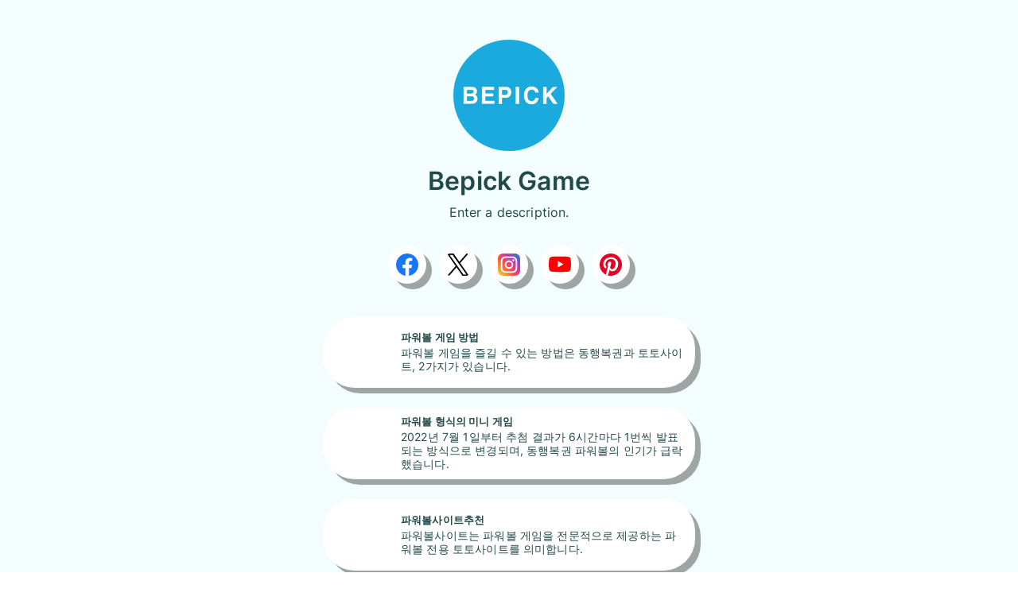

--- FILE ---
content_type: text/html; charset=utf-8
request_url: https://flow.page/bepickgmae
body_size: 119839
content:
<!DOCTYPE html><html lang="en"><head><title data-next-head="">Bepick Game&#x27;s Flowpage</title><meta charSet="UTF-8" data-next-head=""/><meta name="viewport" content="width=device-width, initial-scale=1.0" data-next-head=""/><meta name="title" content="Bepick Game&#x27;s Flowpage" data-next-head=""/><meta name="description" content="Enter a description." data-next-head=""/><meta name="keywords" content="qr generator, qr code, qr, free qr code, flowcode, create qr code, qr maker, qr reader, code, dtc" data-next-head=""/><meta name="google-site-verification" content="msAjCeUf2nSedT5uCYXdP3DG_GrATT5GT9HCyS6czmw" data-next-head=""/><meta name="facebook-domain-verification" content="h3zm29qz3oixxggkl9t8t3i9eusbrf" data-next-head=""/><meta property="og:type" content="website" data-next-head=""/><meta property="og:url" content="https://flow.page/bepickgmae" data-next-head=""/><meta property="og:title" content="Bepick Game&#x27;s Flowpage" data-next-head=""/><meta property="og:description" content="Enter a description." data-next-head=""/><meta property="og:image" content="https://capture.flowcode.com/screenshot?url=https%3A%2F%2Fflow.page%2Fbepickgmae&amp;h=650&amp;w=1080" data-next-head=""/><meta property="fb:app_id" content="931207947304452" data-next-head=""/><meta property="twitter:card" content="summary_large_image" data-next-head=""/><meta property="twitter:site" content="@flowcode" data-next-head=""/><meta property="twitter:url" content="https://flow.page/bepickgmae" data-next-head=""/><meta property="twitter:title" content="Bepick Game&#x27;s Flowpage" data-next-head=""/><meta property="twitter:description" content="Enter a description." data-next-head=""/><meta property="twitter:image" content="https://capture.flowcode.com/screenshot?url=https%3A%2F%2Fflow.page%2Fbepickgmae&amp;h=650&amp;w=1080" data-next-head=""/><link rel="icon" href="/favicon/favicon.ico" data-next-head=""/><link rel="icon" href="/favicon/favicon-black.svg" type="image/svg+xml" data-next-head=""/><link rel="apple-touch-icon" href="/favicon/apple-touch-icon.png" data-next-head=""/><link rel="manifest" href="/favicon/site.webmanifest" data-next-head=""/><link rel="canonical" href="https://flow.page/bepickgmae" data-next-head=""/><link rel="preconnect" href="https://flowcode-ui.cdn.prismic.io" crossorigin="use-credentials" data-next-head=""/><link rel="preconnect" href="https://cdn.cookielaw.org" crossorigin="use-credentials" data-next-head=""/><link rel="preconnect" href="https://cdn.heapanalytics.com/js/heap-541983757.js" crossorigin="use-credentials" data-next-head=""/><link rel="preconnect" href="https://www.google-analytics.com" crossorigin="use-credentials" data-next-head=""/><link rel="preconnect" href="https://www.googletagmanager.com" crossorigin="use-credentials" data-next-head=""/><script type="text/plain" class="optanon-category-C0002" data-next-head="">
          (function(h,o,u,n,d) {
            h=h[d]=h[d]||{q:[],onReady:function(c){h.q.push(c)}}
            d=o.createElement(u);d.async=1;d.src=n
            n=o.getElementsByTagName(u)[0];n.parentNode.insertBefore(d,n)
          })(window,document,'script','https://www.datadoghq-browser-agent.com/us1/v5/datadog-rum.js','DD_RUM')
          window.DD_RUM.onReady(function() {
            window.DD_RUM.init({
              clientToken: 'pubc29f5ea862271dcabf6073823cea2714',
              applicationId: 'a8aaa0e5-e4df-4416-89e0-babb5484451d',              
              service: 'app.flowcode.com',
              env: 'prod',
              version: 'cef9d51a4a77a5cd19de052749d7a466e4c493be',
              sessionSampleRate: 10,
              sessionReplaySampleRate: 0,
              trackUserInteractions: false,
              trackResources: true,
              trackLongTasks: true,
              defaultPrivacyLevel: 'mask-user-input',
            });
          })           
          </script><script type="text/plain" class="optanon-category-C0002" data-next-head="">
            (function(h,o,u,n,d) {
              h=h[d]=h[d]||{q:[],onReady:function(c){h.q.push(c)}}
              d=o.createElement(u);d.async=1;d.src=n
              n=o.getElementsByTagName(u)[0];n.parentNode.insertBefore(d,n)
            })(window,document,'script','https://www.datadoghq-browser-agent.com/us1/v5/datadog-logs.js','DD_LOGS')
            window.DD_LOGS.onReady(function() {
              window.DD_LOGS.init({
                clientToken: 'pubc29f5ea862271dcabf6073823cea2714',                
                forwardErrorsToLogs: 'true',
                sessionSampleRate: 100,
                service: 'flow-app',
                env: 'prod',
                version: 'cef9d51a4a77a5cd19de052749d7a466e4c493be',
                silentMultipleInit: true
              })
            })
          </script><link rel="preload" as="image" imageSrcSet="/_next/image?url=https%3A%2F%2Fcdn.flow.page%2Fimages%2F538daf1f-d369-4db4-9c8f-33257c0f8a85-profile-picture%3Fm%3D1685441107&amp;w=256&amp;q=75 1x, /_next/image?url=https%3A%2F%2Fcdn.flow.page%2Fimages%2F538daf1f-d369-4db4-9c8f-33257c0f8a85-profile-picture%3Fm%3D1685441107&amp;w=384&amp;q=75 2x" data-next-head=""/><link rel="preload" href="https://cdn.flowcode.com/cdn/RFDewiExtended-Semibold.woff2" as="font" type="font/woff2" crossorigin="anonymous"/><script type="text/javascript">function OptanonWrapper(a) { console.info('optanonwrapper loaded')}</script><script src="https://cdn.cookielaw.org/scripttemplates/otSDKStub.js" type="text/javascript" charSet="UTF-8" data-domain-script="eed4f849-6744-46e9-8b81-04d191129887" async=""></script><link data-next-font="" rel="preconnect" href="/" crossorigin="anonymous"/><link rel="preload" href="/_next/static/css/fb898e214dee1804.css" as="style"/><link rel="stylesheet" href="/_next/static/css/fb898e214dee1804.css" data-n-g=""/><noscript data-n-css=""></noscript><script defer="" nomodule="" src="/_next/static/chunks/polyfills-42372ed130431b0a.js"></script><script src="/_next/static/chunks/webpack-36aa7da7ce434505.js" defer=""></script><script src="/_next/static/chunks/framework-759d5bf153079a9c.js" defer=""></script><script src="/_next/static/chunks/main-cd00a71fdfaeeed7.js" defer=""></script><script src="/_next/static/chunks/pages/_app-ccad4d307ffef01c.js" defer=""></script><script src="/_next/static/chunks/3d9f982b-cdbe5bc34d1df720.js" defer=""></script><script src="/_next/static/chunks/15206-8e129b133ce8fb2a.js" defer=""></script><script src="/_next/static/chunks/25339-c7f848cbbc5b9e08.js" defer=""></script><script src="/_next/static/chunks/95864-ea2dccb52577c666.js" defer=""></script><script src="/_next/static/chunks/88822-a468431c128f61ea.js" defer=""></script><script src="/_next/static/chunks/97907-045c254af021ce67.js" defer=""></script><script src="/_next/static/chunks/94630-1b56352b52c7f8a0.js" defer=""></script><script src="/_next/static/chunks/94357-73d6f16041832b61.js" defer=""></script><script src="/_next/static/chunks/6527-605e519d50274ace.js" defer=""></script><script src="/_next/static/chunks/5868-0479476c5f117ab6.js" defer=""></script><script src="/_next/static/chunks/19701-e47be12faf183669.js" defer=""></script><script src="/_next/static/chunks/80778-d265da5f7e65a369.js" defer=""></script><script src="/_next/static/chunks/55635-60510e0c68e9db56.js" defer=""></script><script src="/_next/static/chunks/73622-c67574ad322265ee.js" defer=""></script><script src="/_next/static/chunks/32826-751e694de33696e0.js" defer=""></script><script src="/_next/static/chunks/35689-4b8e1f937ec65367.js" defer=""></script><script src="/_next/static/chunks/13925-401432fbb0efcdff.js" defer=""></script><script src="/_next/static/chunks/90245-7e67b247a960aaef.js" defer=""></script><script src="/_next/static/chunks/75750-e3eb89f6578db7d3.js" defer=""></script><script src="/_next/static/chunks/76810-3ccd3d0217304272.js" defer=""></script><script src="/_next/static/chunks/4215-ffdc272041403259.js" defer=""></script><script src="/_next/static/chunks/47773-6e31cc6bd3bb0789.js" defer=""></script><script src="/_next/static/chunks/16274-64ef57155f4b9252.js" defer=""></script><script src="/_next/static/chunks/92876-49cbef417b862126.js" defer=""></script><script src="/_next/static/chunks/77151-7d7d407194a66a14.js" defer=""></script><script src="/_next/static/chunks/63905-5538ece00bedf10d.js" defer=""></script><script src="/_next/static/chunks/40253-de517947298df7a6.js" defer=""></script><script src="/_next/static/chunks/29310-6defe468bff2358b.js" defer=""></script><script src="/_next/static/chunks/79010-8ec9fdc52087c5c8.js" defer=""></script><script src="/_next/static/chunks/pages/page/%5Bslug%5D-c9f2cc8dd15f3fe7.js" defer=""></script><script src="/_next/static/cef9d51a4a77a5cd19de052749d7a466e4c493be/_buildManifest.js" defer=""></script><script src="/_next/static/cef9d51a4a77a5cd19de052749d7a466e4c493be/_ssgManifest.js" defer=""></script><style data-styled="" data-styled-version="6.1.13">.erXTDh{display:-webkit-box;display:-webkit-flex;display:-ms-flexbox;display:flex;box-sizing:border-box;cursor:inherit;}/*!sc*/
.ljJxef{display:-webkit-box;display:-webkit-flex;display:-ms-flexbox;display:flex;box-sizing:border-box;cursor:inherit;min-height:100%;background-color:rgb(243.45, 253.25, 253.25);}/*!sc*/
.cWQfXz{display:-webkit-box;display:-webkit-flex;display:-ms-flexbox;display:flex;box-sizing:border-box;cursor:inherit;margin-top:50px;margin-bottom:16px;}/*!sc*/
.dmlCjJ{display:-webkit-box;display:-webkit-flex;display:-ms-flexbox;display:flex;box-sizing:border-box;cursor:inherit;-webkit-align-items:center;-webkit-box-align:center;-ms-flex-align:center;align-items:center;}/*!sc*/
.gbhzLY{display:-webkit-box;display:-webkit-flex;display:-ms-flexbox;display:flex;box-sizing:border-box;cursor:inherit;margin-left:4px;width:20px;height:20px;display:none;}/*!sc*/
.cWPyDw{display:-webkit-box;display:-webkit-flex;display:-ms-flexbox;display:flex;box-sizing:border-box;cursor:inherit;width:100%;display:block;}/*!sc*/
.gbgovf{display:-webkit-box;display:-webkit-flex;display:-ms-flexbox;display:flex;box-sizing:border-box;cursor:inherit;padding:8px;margin-left:auto;margin-right:auto;max-width:100%;-webkit-flex-direction:row;-ms-flex-direction:row;flex-direction:row;-webkit-box-pack:center;-ms-flex-pack:center;-webkit-justify-content:center;justify-content:center;-webkit-align-items:center;-webkit-box-align:center;-ms-flex-align:center;align-items:center;-webkit-box-flex-wrap:wrap;-webkit-flex-wrap:wrap;-ms-flex-wrap:wrap;flex-wrap:wrap;}/*!sc*/
.wwWkU{display:-webkit-box;display:-webkit-flex;display:-ms-flexbox;display:flex;box-sizing:border-box;cursor:pointer;padding:8px;margin:8px;color:#224949;box-shadow:rgb(0 0 0 / 35%) 7px 7px 0px 0px;border-radius:40px;border:2px solid;border-color:transparent;background:#FFFFFF;font-size:10pt;}/*!sc*/
.cnOxxJ{display:-webkit-box;display:-webkit-flex;display:-ms-flexbox;display:flex;box-sizing:border-box;cursor:inherit;width:28px;height:28px;max-width:100%;max-height:100%;border-radius:4px;}/*!sc*/
.iLzNek{display:-webkit-box;display:-webkit-flex;display:-ms-flexbox;display:flex;box-sizing:border-box;cursor:pointer;padding:8px;min-height:86px;display:-webkit-box;display:-webkit-flex;display:-ms-flexbox;display:flex;width:auto;-webkit-flex-direction:column;-ms-flex-direction:column;flex-direction:column;color:#224949;box-shadow:rgb(0 0 0 / 35%) 7px 7px 0px 0px;border:2px solid;border-color:transparent;border-radius:40px;background:#FFFFFF;font-size:10pt;}/*!sc*/
.cyfTwt{display:-webkit-box;display:-webkit-flex;display:-ms-flexbox;display:flex;box-sizing:border-box;cursor:inherit;-webkit-align-items:center;-webkit-box-align:center;-ms-flex-align:center;align-items:center;-webkit-box-pack:start;-ms-flex-pack:start;-webkit-justify-content:start;justify-content:start;-webkit-box-flex:1;-webkit-flex-grow:1;-ms-flex-positive:1;flex-grow:1;}/*!sc*/
.jlDguC{display:-webkit-box;display:-webkit-flex;display:-ms-flexbox;display:flex;box-sizing:border-box;cursor:inherit;margin-right:18px;height:70px;width:70px;overflow:hidden;-webkit-flex-shrink:0;-ms-flex-negative:0;flex-shrink:0;border-radius:4px;}/*!sc*/
.dusOUC{display:-webkit-box;display:-webkit-flex;display:-ms-flexbox;display:flex;box-sizing:border-box;cursor:inherit;-webkit-flex-direction:column;-ms-flex-direction:column;flex-direction:column;-webkit-box-flex:1;-webkit-flex-grow:1;-ms-flex-positive:1;flex-grow:1;-webkit-box-pack:center;-ms-flex-pack:center;-webkit-justify-content:center;justify-content:center;}/*!sc*/
.ixKwrB{display:-webkit-box;display:-webkit-flex;display:-ms-flexbox;display:flex;box-sizing:border-box;cursor:inherit;margin:16px auto;max-width:500px;-webkit-box-pack:space-evenly;-ms-flex-pack:space-evenly;-webkit-justify-content:space-evenly;justify-content:space-evenly;-webkit-align-items:start;-webkit-box-align:start;-ms-flex-align:start;align-items:start;z-index:1000;opacity:1;}/*!sc*/
.klwCPl{display:-webkit-box;display:-webkit-flex;display:-ms-flexbox;display:flex;box-sizing:border-box;cursor:inherit;-webkit-flex-direction:column;-ms-flex-direction:column;flex-direction:column;-webkit-align-items:center;-webkit-box-align:center;-ms-flex-align:center;align-items:center;}/*!sc*/
.iNmEqH{display:-webkit-box;display:-webkit-flex;display:-ms-flexbox;display:flex;box-sizing:border-box;cursor:inherit;margin:4px 0px;background-color:#000;}/*!sc*/
@media screen and (min-width: 40em){.iNmEqH{margin:4px 0px;}}/*!sc*/
@media screen and (min-width: 52em){.iNmEqH{margin:0px 4px;}}/*!sc*/
@media screen and (min-width: 64em){.iNmEqH{margin:0px 4px;}}/*!sc*/
.eHORwb{display:-webkit-box;display:-webkit-flex;display:-ms-flexbox;display:flex;box-sizing:border-box;cursor:inherit;width:180px;-webkit-flex-direction:column;-ms-flex-direction:column;flex-direction:column;-webkit-align-items:center;-webkit-box-align:center;-ms-flex-align:center;align-items:center;-webkit-box-pack:center;-ms-flex-pack:center;-webkit-justify-content:center;justify-content:center;}/*!sc*/
.cgGfjt{display:-webkit-box;display:-webkit-flex;display:-ms-flexbox;display:flex;box-sizing:border-box;cursor:inherit;margin:0px;padding:0px 8px;width:100%;-webkit-box-pack:center;-ms-flex-pack:center;-webkit-justify-content:center;justify-content:center;}/*!sc*/
.fcOriV{display:-webkit-box;display:-webkit-flex;display:-ms-flexbox;display:flex;box-sizing:border-box;cursor:inherit;margin-right:16px;margin-left:0;max-width:50%;-webkit-align-items:flex-end;-webkit-box-align:flex-end;-ms-flex-align:flex-end;align-items:flex-end;-webkit-box-pack:start;-ms-flex-pack:start;-webkit-justify-content:flex-start;justify-content:flex-start;-webkit-flex-direction:column;-ms-flex-direction:column;flex-direction:column;-webkit-flex:1;-ms-flex:1;flex:1;-ms-grid-gap:8px;grid-gap:8px;}/*!sc*/
.gQBwaW{display:-webkit-box;display:-webkit-flex;display:-ms-flexbox;display:flex;box-sizing:border-box;cursor:inherit;margin-right:0;margin-left:16px;max-width:50%;-webkit-align-items:flex-start;-webkit-box-align:flex-start;-ms-flex-align:flex-start;align-items:flex-start;-webkit-box-pack:start;-ms-flex-pack:start;-webkit-justify-content:flex-start;justify-content:flex-start;-webkit-flex-direction:column;-ms-flex-direction:column;flex-direction:column;-webkit-flex:1;-ms-flex:1;flex:1;-ms-grid-gap:8px;grid-gap:8px;}/*!sc*/
.eZuYHG{display:-webkit-box;display:-webkit-flex;display:-ms-flexbox;display:flex;box-sizing:border-box;cursor:inherit;width:100%;-webkit-box-pack:center;-ms-flex-pack:center;-webkit-justify-content:center;justify-content:center;-webkit-align-items:center;-webkit-box-align:center;-ms-flex-align:center;align-items:center;grid-area:trademark;}/*!sc*/
.kApdXG{display:-webkit-box;display:-webkit-flex;display:-ms-flexbox;display:flex;box-sizing:border-box;cursor:inherit;width:100%;-webkit-align-items:center;-webkit-box-align:center;-ms-flex-align:center;align-items:center;-webkit-box-pack:center;-ms-flex-pack:center;-webkit-justify-content:center;justify-content:center;}/*!sc*/
data-styled.g1[id="sc-4302e88f-0"]{content:"erXTDh,ljJxef,cWQfXz,dmlCjJ,gbhzLY,cWPyDw,gbgovf,wwWkU,cnOxxJ,iLzNek,cyfTwt,jlDguC,dusOUC,ixKwrB,klwCPl,iNmEqH,eHORwb,cgGfjt,fcOriV,gQBwaW,eZuYHG,kApdXG,"}/*!sc*/
.fezGJS{width:100%;height:100%;border-radius:inherit;object-fit:contain;}/*!sc*/
.bKsMeL{width:100%;height:100%;border-radius:inherit;object-fit:cover;}/*!sc*/
data-styled.g2[id="sc-e60e8dd7-0"]{content:"fezGJS,bKsMeL,"}/*!sc*/
.bRMwlS{margin-bottom:8px;}/*!sc*/
.cEXpTd{margin-bottom:16px;}/*!sc*/
data-styled.g4[id="sc-3862999e-0"]{content:"bRMwlS,cEXpTd,"}/*!sc*/
.eMTfXR{margin:0;font-family:'Inter',Inter,-apple-system,BlinkMacSystemFont,"Segoe UI","Helvetica Neue",Arial,sans-serif,"Apple Color Emoji","Segoe UI Emoji","Segoe UI Symbol";cursor:inherit;element:h2;font-size:32px;font-weight:600;line-height:44px;color:#111111;text-align:center;color:#224949;}/*!sc*/
.fcTFfA{margin:0;font-family:'Inter',Inter,-apple-system,BlinkMacSystemFont,"Segoe UI","Helvetica Neue",Arial,sans-serif,"Apple Color Emoji","Segoe UI Emoji","Segoe UI Symbol";cursor:inherit;element:p;font-size:16px;font-weight:normal;line-height:19px;color:#111111;text-align:center;color:#224949;}/*!sc*/
.bXwzrs{margin:0;font-family:'Inter',Inter,-apple-system,BlinkMacSystemFont,"Segoe UI","Helvetica Neue",Arial,sans-serif,"Apple Color Emoji","Segoe UI Emoji","Segoe UI Symbol";cursor:inherit;element:p;font-size:16px;font-weight:normal;line-height:19px;color:#111111;text-align:left;font-weight:600;line-height:10pt;font-size:10pt;color:inherit;}/*!sc*/
.jypaCa{margin:0;font-family:'Inter',Inter,-apple-system,BlinkMacSystemFont,"Segoe UI","Helvetica Neue",Arial,sans-serif,"Apple Color Emoji","Segoe UI Emoji","Segoe UI Symbol";cursor:inherit;element:p;font-size:14px;font-weight:normal;line-height:17px;color:#111111;text-align:left;color:inherit;margin-top:4px;word-break:break-word;}/*!sc*/
.gecuWm{margin:0;font-family:'Inter',Inter,-apple-system,BlinkMacSystemFont,"Segoe UI","Helvetica Neue",Arial,sans-serif,"Apple Color Emoji","Segoe UI Emoji","Segoe UI Symbol";cursor:inherit;element:p;font-size:12px;font-weight:400;color:#111111;text-align:center;font-family:Inter,-apple-system,BlinkMacSystemFont,"Segoe UI","Helvetica Neue",Arial,sans-serif,"Apple Color Emoji","Segoe UI Emoji","Segoe UI Symbol";color:#000;margin-bottom:2px;}/*!sc*/
.dvMZml{margin:0;font-family:'Inter',Inter,-apple-system,BlinkMacSystemFont,"Segoe UI","Helvetica Neue",Arial,sans-serif,"Apple Color Emoji","Segoe UI Emoji","Segoe UI Symbol";cursor:inherit;element:p;font-size:12px;font-weight:400;color:#111111;font-family:Inter,-apple-system,BlinkMacSystemFont,"Segoe UI","Helvetica Neue",Arial,sans-serif,"Apple Color Emoji","Segoe UI Emoji","Segoe UI Symbol";text-align:center;color:#000;}/*!sc*/
.fGDUBC{margin:0;font-family:'Inter',sans-serif;cursor:inherit;element:p;font-size:14px;font-weight:normal;line-height:17px;color:#111111;color:#FFF;}/*!sc*/
.iNjFxX{margin:0;font-family:'Inter',sans-serif;cursor:inherit;element:p;font-size:14px;font-weight:normal;line-height:17px;color:#111111;font-size:10px;color:#FFFFFF;}/*!sc*/
data-styled.g5[id="sc-5863d98b-0"]{content:"eMTfXR,fcTFfA,bXwzrs,jypaCa,gecuWm,dvMZml,fGDUBC,iNjFxX,"}/*!sc*/
.clygHO{display:-ms-grid;display:grid;position:relative;grid-template-areas:'banner banner' 'header header' 'sidebar content' 'footer footer';-ms-grid-rows:0 0px 1fr auto;grid-template-rows:0 0px 1fr auto;-ms-grid-columns:auto 1fr;grid-template-columns:auto 1fr;min-height:100vh;overflow-x:hidden;}/*!sc*/
@media(min-width:655px){.clygHO{-ms-grid-rows:auto 0 1fr auto;grid-template-rows:auto 0 1fr auto;}}/*!sc*/
@media (min-width:832px){.clygHO{-ms-grid-rows:auto 0 1fr auto;grid-template-rows:auto 0 1fr auto;overflow-y:hidden;}}/*!sc*/
@media (min-width:1046px){.clygHO{height:auto;-ms-grid-rows:auto 0 1fr auto;grid-template-rows:auto 0 1fr auto;overflow-y:hidden;}}/*!sc*/
data-styled.g10[id="sc-f96fd5b4-0"]{content:"clygHO,"}/*!sc*/
.eErBQO{background-color:#FFFFFF;border-radius:8px;box-shadow:0 3px 30px 0 rgba(0, 0, 0, 0.1);padding:21px;width:335px;max-width:100%;display:block;position:relative;border:2px solid;border-color:transparent;border-radius:40px;color:#224949;-webkit-flex-direction:column;-ms-flex-direction:column;flex-direction:column;min-height:86px;display:-webkit-box;display:-webkit-flex;display:-ms-flexbox;display:flex;width:auto;box-shadow:rgb(0 0 0 / 35%) 7px 7px 0px 0px;padding:8px;background:#FFFFFF;}/*!sc*/
data-styled.g88[id="sc-abaf3f64-0"]{content:"eErBQO,"}/*!sc*/
.kFHaxj{grid-area:footer;-webkit-align-self:end;-ms-flex-item-align:end;-ms-grid-row-align:end;align-self:end;z-index:1000;background-color:#000000;display:-webkit-box;display:-webkit-flex;display:-ms-flexbox;display:flex;-webkit-flex-direction:column;-ms-flex-direction:column;flex-direction:column;padding:4px;gap:8px;}/*!sc*/
@media (min-width: 1046px){.kFHaxj{display:none;}}/*!sc*/
@media (min-width: 655px){.kFHaxj{padding:4px;}}/*!sc*/
@media (min-width: 1046px){.kFHaxj{padding:4px;height:100px;}}/*!sc*/
data-styled.g115[id="sc-ed357143-0"]{content:"kFHaxj,"}/*!sc*/
.csqbGE{display:none;background-color:#000000;-webkit-flex-direction:column;-ms-flex-direction:column;flex-direction:column;grid-area:footer;-ms-grid-gap:4px;grid-gap:4px;padding:24px 24px 12px 24px;-webkit-box-pack:justify;-webkit-justify-content:space-between;justify-content:space-between;-webkit-align-items:center;-webkit-box-align:center;-ms-flex-align:center;align-items:center;width:100%;z-index:1000;}/*!sc*/
@media (min-width: 1046px){.csqbGE{display:-webkit-box;display:-webkit-flex;display:-ms-flexbox;display:flex;}}/*!sc*/
data-styled.g116[id="sc-ed357143-1"]{content:"csqbGE,"}/*!sc*/
.kPHFIT{margin:2px;cursor:pointer;}/*!sc*/
.kPHFIT :link,.kPHFIT :active,.kPHFIT :hover,.kPHFIT :visited{-webkit-text-decoration:none;text-decoration:none;}/*!sc*/
@media (min-width: 1046px){.kPHFIT{margin:0 5px;padding:4px 8px;}}/*!sc*/
data-styled.g117[id="sc-ed357143-2"]{content:"kPHFIT,"}/*!sc*/
.mzUDh{white-space:pre-wrap;}/*!sc*/
data-styled.g162[id="sc-c6cf9838-0"]{content:"mzUDh,"}/*!sc*/
.jYZJZp{-webkit-text-decoration:none;text-decoration:none;cursor:pointer;}/*!sc*/
data-styled.g174[id="sc-a7a60f03-6"]{content:"jYZJZp,"}/*!sc*/
.eIAFxz{overflow:hidden;}/*!sc*/
.eIAFxz:not(:last-child){margin-bottom:25px;}/*!sc*/
data-styled.g179[id="sc-769aaba2-0"]{content:"eIAFxz,"}/*!sc*/
.kKGMMJ{width:100%;}/*!sc*/
data-styled.g180[id="sc-769aaba2-1"]{content:"kKGMMJ,"}/*!sc*/
.jCGUYr{width:80px;height:20px;}/*!sc*/
data-styled.g192[id="sc-fbfa3c8a-0"]{content:"jCGUYr,"}/*!sc*/
.dnEfHB{width:80px;height:20px;}/*!sc*/
data-styled.g193[id="sc-42e3fa8c-0"]{content:"dnEfHB,"}/*!sc*/
.knDATp{display:-webkit-box;display:-webkit-flex;display:-ms-flexbox;display:flex;-webkit-box-pack:center;-ms-flex-pack:center;-webkit-justify-content:center;justify-content:center;-webkit-align-items:center;-webkit-box-align:center;-ms-flex-align:center;align-items:center;width:180px;-webkit-flex-direction:column;-ms-flex-direction:column;flex-direction:column;}/*!sc*/
data-styled.g194[id="sc-42e3fa8c-1"]{content:"knDATp,"}/*!sc*/
.ddRkWz{content:'';height:2em;width:1px;display:block;}/*!sc*/
data-styled.g195[id="sc-af95521d-0"]{content:"ddRkWz,"}/*!sc*/
.cNGOos{-webkit-align-self:stretch;-ms-flex-item-align:stretch;-ms-grid-row-align:stretch;align-self:stretch;}/*!sc*/
.cNGOos>div:not(:last-child){margin-bottom:25px;}/*!sc*/
data-styled.g201[id="sc-c562aa40-0"]{content:"cNGOos,"}/*!sc*/
.cAFfbZ{position:relative;width:100%;-webkit-flex-direction:column;-ms-flex-direction:column;flex-direction:column;max-width:100vw;-webkit-box-pack:justify;-webkit-justify-content:space-between;justify-content:space-between;}/*!sc*/
data-styled.g216[id="sc-8a228bfc-0"]{content:"cAFfbZ,"}/*!sc*/
.dfmIRA{border-radius:50%;object-fit:contain;}/*!sc*/
data-styled.g217[id="sc-8a228bfc-1"]{content:"dfmIRA,"}/*!sc*/
</style></head><body><div id="__next"><style data-emotion="css-global 1cc632r">html{-webkit-font-smoothing:antialiased;-moz-osx-font-smoothing:grayscale;box-sizing:border-box;-webkit-text-size-adjust:100%;}*,*::before,*::after{box-sizing:inherit;}strong,b{font-weight:700;}body{margin:0;color:#242424;font-family:'Inter',sans-serif;font-size:1rem;font-weight:400;line-height:1.5;letter-spacing:0.009375rem;background-color:#FFFFFF;}@media print{body{background-color:#fff;}}body::backdrop{background-color:#FFFFFF;}@media screen and not:(prefers-reduced-motion: reduce){html{scroll-behavior:smooth;}}@media screen and (prefers-reduced-motion: reduce),(update: slow){*{-webkit-animation-duration:0.001ms!important;animation-duration:0.001ms!important;-webkit-animation-iteration-count:1!important;animation-iteration-count:1!important;transition-duration:0.001ms!important;}}a{-webkit-text-decoration:none;text-decoration:none;color:inherit;}@font-face{font-family:'RF Dewi Extended';src:url('https://cdn.flowcode.com/cdn/RFDewiExtended-Semibold.woff2') format('woff2');font-style:normal;font-weight:600;font-display:swap;}@font-face{font-family:'Centra No2';src:url('/fonts/CentraNo2/Centra-No2-Extrabold-Italic.woff2');font-style:normal;font-weight:400;font-display:block;}</style><div class="sc-4302e88f-0 erXTDh sc-f96fd5b4-0 clygHO"><div style="max-width:100vw;grid-area:content"><div class="sc-4302e88f-0 ljJxef sc-8a228bfc-0 cAFfbZ"><style data-emotion="css 1sqxhdp">.css-1sqxhdp{position:fixed;height:100vh;width:100vw;opacity:0.7;object-fit:cover;background-image:url(https://cdn.flow.page/images/ade25a1f-0367-49e6-87c8-b060ca25f173-background?m=1681749018);-webkit-background-position:center center;background-position:center center;-webkit-background-size:cover;background-size:cover;background-repeat:no-repeat;}</style><div class="MuiBox-root css-1sqxhdp"></div><style data-emotion="css 1munbc9">.css-1munbc9{display:-webkit-box;display:-webkit-flex;display:-ms-flexbox;display:flex;-webkit-flex-direction:column;-ms-flex-direction:column;flex-direction:column;width:100%;display:-webkit-box;display:-webkit-flex;display:-ms-flexbox;display:flex;-webkit-flex-direction:column;-ms-flex-direction:column;flex-direction:column;-webkit-align-items:center;-webkit-box-align:center;-ms-flex-align:center;align-items:center;max-width:31.25rem;margin:0 auto;padding:0rem 1rem 1rem;margin-top:0rem;box-sizing:border-box;position:relative;}</style><div class="MuiStack-root css-1munbc9"><div class="sc-4302e88f-0 cWQfXz"><img alt="Bepick Game&#x27;s Avatar" width="140" height="140" decoding="async" data-nimg="1" class="sc-8a228bfc-1 dfmIRA" style="color:transparent" srcSet="/_next/image?url=https%3A%2F%2Fcdn.flow.page%2Fimages%2F538daf1f-d369-4db4-9c8f-33257c0f8a85-profile-picture%3Fm%3D1685441107&amp;w=256&amp;q=75 1x, /_next/image?url=https%3A%2F%2Fcdn.flow.page%2Fimages%2F538daf1f-d369-4db4-9c8f-33257c0f8a85-profile-picture%3Fm%3D1685441107&amp;w=384&amp;q=75 2x" src="/_next/image?url=https%3A%2F%2Fcdn.flow.page%2Fimages%2F538daf1f-d369-4db4-9c8f-33257c0f8a85-profile-picture%3Fm%3D1685441107&amp;w=384&amp;q=75"/></div><div class="sc-4302e88f-0 dmlCjJ"><h1 color="#224949" class="sc-5863d98b-0 eMTfXR">Bepick Game</h1><div data-testid="verifiedCheckmark" width="20px" height="20px" display="none" class="sc-4302e88f-0 gbhzLY"><img src="/icons/verified-checkmark.svg" class="sc-e60e8dd7-0 fezGJS"/></div></div><div class="sc-3862999e-0 bRMwlS"></div><p class="sc-5863d98b-0 fcTFfA sc-c6cf9838-0 mzUDh" color="#224949">Enter a description.</p><div class="sc-3862999e-0 cEXpTd"></div><div class="sc-c562aa40-0 cNGOos"><div id="cae7ed5a-1f1b-43e2-8b79-06fc0c36068f" width="100%" display="block" class="sc-4302e88f-0 cWPyDw"><div class="sc-4302e88f-0 gbgovf"><div cursor="pointer" color="#224949" font-size="10pt" class="sc-4302e88f-0 wwWkU"><a href="https://www.facebook.com/bepickgame" target="_blank" rel="noopener" data-link_id="cae7ed5a-1f1b-43e2-8b79-06fc0c36068f" data-testid="flowpage-link" data-widget="socialLink" class="sc-a7a60f03-6 jYZJZp"><div data-testid="facebook icon" width="28px" height="28px" class="sc-4302e88f-0 cnOxxJ"><img src="/icons/social-media/facebook-color.svg" alt="facebook icon" class="sc-e60e8dd7-0 bKsMeL"/></div></a></div><div cursor="pointer" color="#224949" font-size="10pt" class="sc-4302e88f-0 wwWkU"><a href="https://www.twitter.com/bepickgame" target="_blank" rel="noopener" data-link_id="cae7ed5a-1f1b-43e2-8b79-06fc0c36068f" data-testid="flowpage-link" data-widget="socialLink" class="sc-a7a60f03-6 jYZJZp"><div data-testid="twitter icon" width="28px" height="28px" class="sc-4302e88f-0 cnOxxJ"><img src="/icons/social-media/twitter.svg" alt="twitter icon" class="sc-e60e8dd7-0 bKsMeL"/></div></a></div><div cursor="pointer" color="#224949" font-size="10pt" class="sc-4302e88f-0 wwWkU"><a href="https://www.instagram.com/bepickgame" target="_blank" rel="noopener" data-link_id="cae7ed5a-1f1b-43e2-8b79-06fc0c36068f" data-testid="flowpage-link" data-widget="socialLink" class="sc-a7a60f03-6 jYZJZp"><div data-testid="instagram icon" width="28px" height="28px" class="sc-4302e88f-0 cnOxxJ"><img src="/icons/social-media/instagram-color.svg" alt="instagram icon" class="sc-e60e8dd7-0 bKsMeL"/></div></a></div><div cursor="pointer" color="#224949" font-size="10pt" class="sc-4302e88f-0 wwWkU"><a href="https://www.youtube.com/@bepickgame" target="_blank" rel="noopener" data-link_id="cae7ed5a-1f1b-43e2-8b79-06fc0c36068f" data-testid="flowpage-link" data-widget="socialLink" class="sc-a7a60f03-6 jYZJZp"><div data-testid="youtube icon" width="28px" height="28px" class="sc-4302e88f-0 cnOxxJ"><img src="/icons/social-media/youtube-color.svg" alt="youtube icon" class="sc-e60e8dd7-0 bKsMeL"/></div></a></div><div cursor="pointer" color="#224949" font-size="10pt" class="sc-4302e88f-0 wwWkU"><a href="https://www.pinterest.co.kr/bepickgame" target="_blank" rel="noopener" data-link_id="cae7ed5a-1f1b-43e2-8b79-06fc0c36068f" data-testid="flowpage-link" data-widget="socialLink" class="sc-a7a60f03-6 jYZJZp"><div data-testid="pinterest icon" width="28px" height="28px" class="sc-4302e88f-0 cnOxxJ"><img src="/icons/social-media/pinterest-color.svg" alt="pinterest icon" class="sc-e60e8dd7-0 bKsMeL"/></div></a></div></div></div><div id="01133ac2-3e80-43a8-8fe4-bdf3a3ea5711" width="100%" display="block" class="sc-4302e88f-0 cWPyDw"><a id="hp-flowpage-link_card-01133ac2-3e80-43a8-8fe4-bdf3a3ea5711" href="http://bepick.net" target="_blank" rel="noopener" data-link_id="01133ac2-3e80-43a8-8fe4-bdf3a3ea5711" data-testid="flowpage-link" class="sc-769aaba2-1 kKGMMJ"><div cursor="pointer" id="01133ac2-3e80-43a8-8fe4-bdf3a3ea5711" color="#224949" font-size="10pt" display="flex" width="auto" class="sc-4302e88f-0 iLzNek sc-abaf3f64-0 eErBQO sc-769aaba2-0 eIAFxz"><div class="sc-4302e88f-0 cyfTwt"><div height="70px" width="70px" overflow="hidden" class="sc-4302e88f-0 jlDguC"><span style="box-sizing:border-box;display:inline-block;overflow:hidden;width:initial;height:initial;background:none;opacity:1;border:0;margin:0;padding:0;position:relative;max-width:100%"><span style="box-sizing:border-box;display:block;width:initial;height:initial;background:none;opacity:1;border:0;margin:0;padding:0;max-width:100%"><img style="display:block;max-width:100%;width:initial;height:initial;background:none;opacity:1;border:0;margin:0;padding:0" alt="" aria-hidden="true" src="data:image/svg+xml,%3csvg%20xmlns=%27http://www.w3.org/2000/svg%27%20version=%271.1%27%20width=%2770%27%20height=%2770%27/%3e"/></span><img alt="Link Link" data-testid="linkcard-next-img" src="[data-uri]" decoding="async" data-nimg="intrinsic" style="position:absolute;top:0;left:0;bottom:0;right:0;box-sizing:border-box;padding:0;border:none;margin:auto;display:block;width:0;height:0;min-width:100%;max-width:100%;min-height:100%;max-height:100%;object-fit:cover"/><noscript><img alt="Link Link" data-testid="linkcard-next-img" loading="lazy" decoding="async" data-nimg="intrinsic" style="position:absolute;top:0;left:0;bottom:0;right:0;box-sizing:border-box;padding:0;border:none;margin:auto;display:block;width:0;height:0;min-width:100%;max-width:100%;min-height:100%;max-height:100%;object-fit:cover" srcSet="/_next/image?url=https%3A%2F%2Fcdn.flow.page%2Fimages%2F01133ac2-3e80-43a8-8fe4-bdf3a3ea5711-thumbnail-picture%3Fm%3D1685441273&amp;w=96&amp;q=75 1x, /_next/image?url=https%3A%2F%2Fcdn.flow.page%2Fimages%2F01133ac2-3e80-43a8-8fe4-bdf3a3ea5711-thumbnail-picture%3Fm%3D1685441273&amp;w=256&amp;q=75 2x" src="/_next/image?url=https%3A%2F%2Fcdn.flow.page%2Fimages%2F01133ac2-3e80-43a8-8fe4-bdf3a3ea5711-thumbnail-picture%3Fm%3D1685441273&amp;w=256&amp;q=75"/></noscript></span></div><div class="sc-4302e88f-0 dusOUC"><p color="inherit" font-weight="600" font-size="10pt" class="sc-5863d98b-0 bXwzrs">파워볼 게임 방법</p><p color="inherit" class="sc-5863d98b-0 jypaCa">파워볼 게임을 즐길 수 있는 방법은 동행복권과 토토사이트, 2가지가 있습니다.</p></div></div></div></a></div><div id="5d49d706-be5c-4d86-978e-59024a8e388f" width="100%" display="block" class="sc-4302e88f-0 cWPyDw"><a id="hp-flowpage-link_card-5d49d706-be5c-4d86-978e-59024a8e388f" href="https://bepick.net/game/default/nlotto_power" target="_blank" rel="noopener" data-link_id="5d49d706-be5c-4d86-978e-59024a8e388f" data-testid="flowpage-link" class="sc-769aaba2-1 kKGMMJ"><div cursor="pointer" id="5d49d706-be5c-4d86-978e-59024a8e388f" color="#224949" font-size="10pt" display="flex" width="auto" class="sc-4302e88f-0 iLzNek sc-abaf3f64-0 eErBQO sc-769aaba2-0 eIAFxz"><div class="sc-4302e88f-0 cyfTwt"><div height="70px" width="70px" overflow="hidden" class="sc-4302e88f-0 jlDguC"><span style="box-sizing:border-box;display:inline-block;overflow:hidden;width:initial;height:initial;background:none;opacity:1;border:0;margin:0;padding:0;position:relative;max-width:100%"><span style="box-sizing:border-box;display:block;width:initial;height:initial;background:none;opacity:1;border:0;margin:0;padding:0;max-width:100%"><img style="display:block;max-width:100%;width:initial;height:initial;background:none;opacity:1;border:0;margin:0;padding:0" alt="" aria-hidden="true" src="data:image/svg+xml,%3csvg%20xmlns=%27http://www.w3.org/2000/svg%27%20version=%271.1%27%20width=%2770%27%20height=%2770%27/%3e"/></span><img alt="Link Link" data-testid="linkcard-next-img" src="[data-uri]" decoding="async" data-nimg="intrinsic" style="position:absolute;top:0;left:0;bottom:0;right:0;box-sizing:border-box;padding:0;border:none;margin:auto;display:block;width:0;height:0;min-width:100%;max-width:100%;min-height:100%;max-height:100%;object-fit:cover"/><noscript><img alt="Link Link" data-testid="linkcard-next-img" loading="lazy" decoding="async" data-nimg="intrinsic" style="position:absolute;top:0;left:0;bottom:0;right:0;box-sizing:border-box;padding:0;border:none;margin:auto;display:block;width:0;height:0;min-width:100%;max-width:100%;min-height:100%;max-height:100%;object-fit:cover" srcSet="/_next/image?url=https%3A%2F%2Fcdn.flow.page%2Fimages%2F5d49d706-be5c-4d86-978e-59024a8e388f-thumbnail-picture%3Fm%3D1688316881&amp;w=96&amp;q=75 1x, /_next/image?url=https%3A%2F%2Fcdn.flow.page%2Fimages%2F5d49d706-be5c-4d86-978e-59024a8e388f-thumbnail-picture%3Fm%3D1688316881&amp;w=256&amp;q=75 2x" src="/_next/image?url=https%3A%2F%2Fcdn.flow.page%2Fimages%2F5d49d706-be5c-4d86-978e-59024a8e388f-thumbnail-picture%3Fm%3D1688316881&amp;w=256&amp;q=75"/></noscript></span></div><div class="sc-4302e88f-0 dusOUC"><p color="inherit" font-weight="600" font-size="10pt" class="sc-5863d98b-0 bXwzrs">파워볼 형식의 미니 게임</p><p color="inherit" class="sc-5863d98b-0 jypaCa">2022년 7월 1일부터 추첨 결과가 6시간마다 1번씩 발표되는 방식으로 변경되며, 동행복권 파워볼의 인기가 급락했습니다. </p></div></div></div></a></div><div id="d1af7188-4cc1-4a33-8cfb-6d6bf2d9db1d" width="100%" display="block" class="sc-4302e88f-0 cWPyDw"><a id="hp-flowpage-link_card-d1af7188-4cc1-4a33-8cfb-6d6bf2d9db1d" href="https://bepick.net" target="_blank" rel="noopener" data-link_id="d1af7188-4cc1-4a33-8cfb-6d6bf2d9db1d" data-testid="flowpage-link" class="sc-769aaba2-1 kKGMMJ"><div cursor="pointer" id="d1af7188-4cc1-4a33-8cfb-6d6bf2d9db1d" color="#224949" font-size="10pt" display="flex" width="auto" class="sc-4302e88f-0 iLzNek sc-abaf3f64-0 eErBQO sc-769aaba2-0 eIAFxz"><div class="sc-4302e88f-0 cyfTwt"><div height="70px" width="70px" overflow="hidden" class="sc-4302e88f-0 jlDguC"><span style="box-sizing:border-box;display:inline-block;overflow:hidden;width:initial;height:initial;background:none;opacity:1;border:0;margin:0;padding:0;position:relative;max-width:100%"><span style="box-sizing:border-box;display:block;width:initial;height:initial;background:none;opacity:1;border:0;margin:0;padding:0;max-width:100%"><img style="display:block;max-width:100%;width:initial;height:initial;background:none;opacity:1;border:0;margin:0;padding:0" alt="" aria-hidden="true" src="data:image/svg+xml,%3csvg%20xmlns=%27http://www.w3.org/2000/svg%27%20version=%271.1%27%20width=%2770%27%20height=%2770%27/%3e"/></span><img alt="Link Link" data-testid="linkcard-next-img" src="[data-uri]" decoding="async" data-nimg="intrinsic" style="position:absolute;top:0;left:0;bottom:0;right:0;box-sizing:border-box;padding:0;border:none;margin:auto;display:block;width:0;height:0;min-width:100%;max-width:100%;min-height:100%;max-height:100%;object-fit:cover"/><noscript><img alt="Link Link" data-testid="linkcard-next-img" loading="lazy" decoding="async" data-nimg="intrinsic" style="position:absolute;top:0;left:0;bottom:0;right:0;box-sizing:border-box;padding:0;border:none;margin:auto;display:block;width:0;height:0;min-width:100%;max-width:100%;min-height:100%;max-height:100%;object-fit:cover" srcSet="/_next/image?url=https%3A%2F%2Fcdn.flow.page%2Fimages%2Fd1af7188-4cc1-4a33-8cfb-6d6bf2d9db1d-thumbnail-picture%3Fm%3D1690787725&amp;w=96&amp;q=75 1x, /_next/image?url=https%3A%2F%2Fcdn.flow.page%2Fimages%2Fd1af7188-4cc1-4a33-8cfb-6d6bf2d9db1d-thumbnail-picture%3Fm%3D1690787725&amp;w=256&amp;q=75 2x" src="/_next/image?url=https%3A%2F%2Fcdn.flow.page%2Fimages%2Fd1af7188-4cc1-4a33-8cfb-6d6bf2d9db1d-thumbnail-picture%3Fm%3D1690787725&amp;w=256&amp;q=75"/></noscript></span></div><div class="sc-4302e88f-0 dusOUC"><p color="inherit" font-weight="600" font-size="10pt" class="sc-5863d98b-0 bXwzrs">파워볼사이트추천</p><p color="inherit" class="sc-5863d98b-0 jypaCa">파워볼사이트는 파워볼 게임을 전문적으로 제공하는 파워볼 전용 토토사이트를 의미합니다. </p></div></div></div></a></div></div></div><div opacity="1" class="sc-4302e88f-0 ixKwrB powered-by-footer"><div class="sc-42e3fa8c-1 knDATp"><a target="_blank" rel="noopener noreferrer nofollow" href="https://www.flowcode.com/page"><div class="sc-4302e88f-0 klwCPl"><img src="/logos/longform/flowpage-xs-black.svg" alt="Powered by Flowpage" class="sc-42e3fa8c-0 dnEfHB"/><p color="flowpage.contrastText" font-family="Inter,-apple-system,BlinkMacSystemFont,&quot;Segoe UI&quot;,&quot;Helvetica Neue&quot;,Arial,sans-serif,&quot;Apple Color Emoji&quot;,&quot;Segoe UI Emoji&quot;,&quot;Segoe UI Symbol&quot;" class="sc-5863d98b-0 gecuWm">All your links in one place</p></div></a></div><div class="sc-4302e88f-0 iNmEqH sc-af95521d-0 ddRkWz"></div><div width="180px" class="sc-4302e88f-0 eHORwb"><a target="_blank" rel="noopener noreferrer nofollow" href="https://www.flowcode.com/free-qr-code-generator?utm_source=flowpage&amp;utm_medium=footer&amp;utm_campaign=footer_link"><div class="sc-4302e88f-0 klwCPl"><img src="/logos/longform/flowcode-xs-black.svg" alt="Powered by Flowcode" class="sc-fbfa3c8a-0 jCGUYr"/><p font-family="Inter,-apple-system,BlinkMacSystemFont,&quot;Segoe UI&quot;,&quot;Helvetica Neue&quot;,Arial,sans-serif,&quot;Apple Color Emoji&quot;,&quot;Segoe UI Emoji&quot;,&quot;Segoe UI Symbol&quot;" color="flowpage.contrastText" class="sc-5863d98b-0 dvMZml">Free QR code generator</p></div></a></div></div></div></div><footer role="contentinfo" class="sc-ed357143-0 kFHaxj"><div width="100%" class="sc-4302e88f-0 cgGfjt"><div class="sc-4302e88f-0 fcOriV"><a href="https://intercom.help/flowcode/en/" target="_blank" rel="noopener noreferrer nofollow" label="Help Center" class="sc-ed357143-2 kPHFIT"><p color="white" class="sc-5863d98b-0 fGDUBC">Help Center</p></a><a href="/cdn-cgi/l/email-protection#[base64]" target="_blank" label="Report Phishing" class="sc-ed357143-2 kPHFIT"><p color="white" class="sc-5863d98b-0 fGDUBC">Report Phishing</p></a><a href="https://app.flowcode.com/privacyrequest" rel="noopener noreferrer nofollow" label="Privacy Request" class="sc-ed357143-2 kPHFIT"><p color="white" class="sc-5863d98b-0 fGDUBC">Privacy Request</p></a></div><div class="sc-4302e88f-0 gQBwaW"><a href="https://flow.page/privacy-policy" rel="noopener noreferrer nofollow" label="Privacy Policy" class="sc-ed357143-2 kPHFIT"><p color="white" class="sc-5863d98b-0 fGDUBC">Privacy Policy</p></a><a href="https://flow.page/privacy-policy#notice-at-collection" rel="noopener noreferrer nofollow" label="Notice at Collection" class="sc-ed357143-2 kPHFIT"><p color="white" class="sc-5863d98b-0 fGDUBC">Notice at Collection</p></a><a href="https://flow.page/terms-of-use" rel="noopener noreferrer nofollow" label="Terms of Use" class="sc-ed357143-2 kPHFIT"><p color="white" class="sc-5863d98b-0 fGDUBC">Terms of Use</p></a></div></div><div width="100%" class="sc-4302e88f-0 eZuYHG"><p font-size="10px" color="primary.white" class="sc-5863d98b-0 iNjFxX">Flowcode is a trademark of the dtx company |  © <!-- -->2026 the dtx company</p></div></footer><div role="contentinfo" class="sc-ed357143-1 csqbGE"><div width="100%" class="sc-4302e88f-0 kApdXG"><a href="/cdn-cgi/l/email-protection#[base64]" target="_blank" label="Report Phishing" class="sc-ed357143-2 kPHFIT"><p color="white" class="sc-5863d98b-0 fGDUBC">Report Phishing</p></a><a href="https://intercom.help/flowcode/en/" target="_blank" rel="noopener noreferrer nofollow" label="Help Center" class="sc-ed357143-2 kPHFIT"><p color="white" class="sc-5863d98b-0 fGDUBC">Help Center</p></a><a href="/cdn-cgi/l/email-protection#d8abada8a8b7aaac98beb4b7afbbb7bcbdf6bbb7b5" target="_blank" label="Contact Flowpage" class="sc-ed357143-2 kPHFIT"><p color="white" class="sc-5863d98b-0 fGDUBC">Contact Flowpage</p></a><a href="https://flow.page/privacy-policy" rel="noopener noreferrer nofollow" label="Privacy Policy" class="sc-ed357143-2 kPHFIT"><p color="white" class="sc-5863d98b-0 fGDUBC">Privacy Policy</p></a><a href="https://flow.page/privacy-policy#notice-at-collection" rel="noopener noreferrer nofollow" label="Notice at Collection" class="sc-ed357143-2 kPHFIT"><p color="white" class="sc-5863d98b-0 fGDUBC">Notice at Collection</p></a><a href="https://flow.page/terms-of-use" rel="noopener noreferrer nofollow" label="Terms of Use" class="sc-ed357143-2 kPHFIT"><p color="white" class="sc-5863d98b-0 fGDUBC">Terms of Use</p></a><a href="https://app.flowcode.com/privacyrequest" rel="noopener noreferrer nofollow" label="Privacy Request" class="sc-ed357143-2 kPHFIT"><p color="white" class="sc-5863d98b-0 fGDUBC">Privacy Request</p></a></div><div width="100%" class="sc-4302e88f-0 eZuYHG"><p font-size="10px" color="primary.white" class="sc-5863d98b-0 iNjFxX">Flowcode is a trademark of the dtx company |  © <!-- -->2026 the dtx company</p></div></div></div><style data-emotion="css-global 1meu40u">.pac-item{padding-left:1rem!important;height:3rem!important;line-height:3rem!important;font-size:15px!important;cursor:pointer!important;}.pac-item-query{font-size:15px!important;}.pac-icon{display:none!important;}.pac-container{z-index:9999999;}</style></div><script data-cfasync="false" src="/cdn-cgi/scripts/5c5dd728/cloudflare-static/email-decode.min.js"></script><script id="__NEXT_DATA__" type="application/json">{"props":{"pageProps":{"page":{"id":"538daf1f-d369-4db4-9c8f-33257c0f8a85","displayName":"Bepick Game","email":null,"profileImage":"https://cdn.flow.page/images/538daf1f-d369-4db4-9c8f-33257c0f8a85-profile-picture?m=1685441107","caption":"Enter a description.","active":true,"pageType":"DEFAULT","slugName":"bepickgmae","verified":false,"share":true,"isIndexed":true,"domain":null,"links":[{"id":"cae7ed5a-1f1b-43e2-8b79-06fc0c36068f","active":true,"provider":"widget","type":"socialLink","title":null,"description":null,"thumbNailImgUrl":null,"order":1,"position":"a3","embed":false,"displayType":"iconsOnly","actionData":{"twitter":{"link":"bepickgame","order":1,"title":"","description":"","thumbNailImgUrl":""},"youtube":{"link":"https://www.youtube.com/@bepickgame","order":3,"title":"","description":"","thumbNailImgUrl":""},"facebook":{"link":"https://www.facebook.com/bepickgame","order":0,"title":"","description":"","thumbNailImgUrl":""},"iconSize":"large","iconStyle":"circle","instagram":{"link":"bepickgame","order":2,"title":"","description":"","thumbNailImgUrl":""},"pinterest":{"link":"https://www.pinterest.co.kr/bepickgame","order":4,"title":"","description":"","thumbNailImgUrl":""}},"templateConfig":null,"childLinks":[{"id":"f9787149-9a0b-45a2-9be1-820cd4ca0729","active":true,"provider":"instagram","type":null,"title":"","description":"","order":2,"actionData":{"link":"bepickgame"},"parentLinkId":"cae7ed5a-1f1b-43e2-8b79-06fc0c36068f","thumbNailImgUrl":null},{"id":"84346344-a9b3-4b18-ade1-0b54b1cf2042","active":true,"provider":"twitter","type":null,"title":"","description":"","order":1,"actionData":{"link":"bepickgame"},"parentLinkId":"cae7ed5a-1f1b-43e2-8b79-06fc0c36068f","thumbNailImgUrl":null},{"id":"86038e47-00fd-42e0-b393-9cae246bd454","active":true,"provider":"facebook","type":null,"title":"","description":"","order":0,"actionData":{"link":"https://www.facebook.com/bepickgame"},"parentLinkId":"cae7ed5a-1f1b-43e2-8b79-06fc0c36068f","thumbNailImgUrl":null},{"id":"81846983-159c-4fd7-8cde-a110ae82b1c4","active":true,"provider":"youtube","type":null,"title":"","description":"","order":3,"actionData":{"link":"https://www.youtube.com/@bepickgame"},"parentLinkId":"cae7ed5a-1f1b-43e2-8b79-06fc0c36068f","thumbNailImgUrl":null},{"id":"fb6f30f4-fdef-4bc3-9f7f-6635ca0d4b13","active":true,"provider":"pinterest","type":null,"title":"","description":"","order":4,"actionData":{"link":"https://www.pinterest.co.kr/bepickgame"},"parentLinkId":"cae7ed5a-1f1b-43e2-8b79-06fc0c36068f","thumbNailImgUrl":null}],"linkTheme":null},{"id":"01133ac2-3e80-43a8-8fe4-bdf3a3ea5711","active":true,"provider":"link","type":"link","title":"파워볼 게임 방법","description":"파워볼 게임을 즐길 수 있는 방법은 동행복권과 토토사이트, 2가지가 있습니다.","thumbNailImgUrl":"https://cdn.flow.page/images/01133ac2-3e80-43a8-8fe4-bdf3a3ea5711-thumbnail-picture?m=1685441273","order":0,"position":"a3V","embed":false,"displayType":"default","actionData":{"link":"http://bepick.net"},"templateConfig":null,"childLinks":[],"linkTheme":null},{"id":"5d49d706-be5c-4d86-978e-59024a8e388f","active":true,"provider":"link","type":"link","title":"파워볼 형식의 미니 게임","description":"2022년 7월 1일부터 추첨 결과가 6시간마다 1번씩 발표되는 방식으로 변경되며, 동행복권 파워볼의 인기가 급락했습니다. ","thumbNailImgUrl":"https://cdn.flow.page/images/5d49d706-be5c-4d86-978e-59024a8e388f-thumbnail-picture?m=1688316881","order":3,"position":"a6","embed":false,"displayType":"default","actionData":{"link":"https://bepick.net/game/default/nlotto_power"},"templateConfig":null,"childLinks":[],"linkTheme":null},{"id":"d1af7188-4cc1-4a33-8cfb-6d6bf2d9db1d","active":true,"provider":"link","type":"link","title":"파워볼사이트추천","description":"파워볼사이트는 파워볼 게임을 전문적으로 제공하는 파워볼 전용 토토사이트를 의미합니다. ","thumbNailImgUrl":"https://cdn.flow.page/images/d1af7188-4cc1-4a33-8cfb-6d6bf2d9db1d-thumbnail-picture?m=1690787725","order":4,"position":"a7","embed":false,"displayType":"default","actionData":{"link":"https://bepick.net"},"templateConfig":null,"childLinks":[],"linkTheme":null}],"theme":{"id":"ade25a1f-0367-49e6-87c8-b060ca25f173","primaryColor":"#18DCDC","style":"minimal","profileImageMaskType":"circle","backgroundImgUrl":"https://cdn.flow.page/images/ade25a1f-0367-49e6-87c8-b060ca25f173-background?m=1681749018","linkStyle":"inset","linkShape":"round","linkColor":null,"fontColor":"#224949","borderColor":null,"textSize":10,"shadowColor":"rgb(0 0 0 / 35%)","titleColor":null,"fontFamily":"Inter"},"slots":[{"data":{"isEnabled":false},"id":"98c20a65-81a8-4b15-b68b-8e09b2320492","slotMeta":{"type":"SETTINGS_REMOVE_FOOTER","id":"b27dd19d-54a9-4990-a2b1-f487ff77a17c"}}]},"gate":null,"headers":{"host":"app.flowcode.com","x-request-id":"af9b5945e2e003d43b15c6713674501b","x-real-ip":"10.33.130.104","x-forwarded-for":"10.33.130.104","x-forwarded-host":"app.flowcode.com","x-forwarded-port":"443","x-forwarded-proto":"https","x-forwarded-scheme":"https","x-scheme":"https","x-original-forwarded-for":"3.148.163.143","cf-region-code":"OH","cf-timezone":"America/New_York","accept-encoding":"gzip, br","cf-ray":"9c14492d1afeeddd-IAD","cf-visitor":"{\"scheme\":\"https\"}","pragma":"no-cache","cache-control":"no-cache","upgrade-insecure-requests":"1","user-agent":"Mozilla/5.0 (Macintosh; Intel Mac OS X 10_15_7) AppleWebKit/537.36 (KHTML, like Gecko) Chrome/131.0.0.0 Safari/537.36; ClaudeBot/1.0; +claudebot@anthropic.com)","accept":"text/html,application/xhtml+xml,application/xml;q=0.9,image/webp,image/apng,*/*;q=0.8,application/signed-exchange;v=b3;q=0.9","sec-fetch-site":"none","sec-fetch-mode":"navigate","sec-fetch-user":"?1","sec-fetch-dest":"document","cf-connecting-ip":"3.148.163.143","cdn-loop":"cloudflare; loops=1","cf-ipcity":"Columbus","cf-ipcontinent":"NA","cf-ipcountry":"US","cf-iplatitude":"39.96118","cf-iplongitude":"-82.99879","cf-metro-code":"535","cf-postal-code":"43215","cf-region":"Ohio"}},"session":{"sessionId":"8edb3b1c-fe4e-4965-a2e8-4478f700aa3b","location":{}},"optimizely":{"datafile":"{\"accountId\":\"17283172040\",\"projectId\":\"17283172040\",\"revision\":\"8027\",\"attributes\":[{\"id\":\"19328752036\",\"key\":\"test\"},{\"id\":\"19587840743\",\"key\":\"page_new_mobile_flow_query_param\"},{\"id\":\"20886980587\",\"key\":\"deviceType\"},{\"id\":\"20887140720\",\"key\":\"country\"},{\"id\":\"20906000269\",\"key\":\"heapSessionId\"},{\"id\":\"21181781532\",\"key\":\"SEM_traffic\"},{\"id\":\"21764443636\",\"key\":\"organization\"},{\"id\":\"21776361205\",\"key\":\"emily_test\"},{\"id\":\"22600633035\",\"key\":\"dan_test\"},{\"id\":\"22651193159\",\"key\":\"ithacaId\"},{\"id\":\"23636340909\",\"key\":\"createdAt\"},{\"id\":\"23759121102\",\"key\":\"account_type\"},{\"id\":\"24309520082\",\"key\":\"email\"},{\"id\":\"25151370281\",\"key\":\"orgId\"},{\"id\":\"28119200232\",\"key\":\"uam_unmigrated_user\"}],\"audiences\":[{\"id\":\"21787012342\",\"conditions\":\"[\\\"and\\\", [\\\"or\\\", [\\\"or\\\", {\\\"match\\\": \\\"exact\\\", \\\"name\\\": \\\"organization\\\", \\\"type\\\": \\\"custom_attribute\\\", \\\"value\\\": \\\"flowcode\\\"}]]]\",\"name\":\"Flowcode Org\"},{\"id\":\"23716671098\",\"conditions\":\"[\\\"and\\\", [\\\"or\\\", [\\\"or\\\", {\\\"match\\\": \\\"exact\\\", \\\"name\\\": \\\"ithacaId\\\", \\\"type\\\": \\\"custom_attribute\\\", \\\"value\\\": \\\"e4fbe519-1681-44e6-a1ba-e88e07877c48\\\"}, {\\\"match\\\": \\\"exact\\\", \\\"name\\\": \\\"ithacaId\\\", \\\"type\\\": \\\"custom_attribute\\\", \\\"value\\\": \\\"16d65bfa-8b55-4dd1-8fa3-8f7b7e4d8b60\\\"}, {\\\"match\\\": \\\"exact\\\", \\\"name\\\": \\\"ithacaId\\\", \\\"type\\\": \\\"custom_attribute\\\", \\\"value\\\": \\\"82afbfcd-18c5-4540-95e5-ff859f901ef1\\\"}, {\\\"match\\\": \\\"exact\\\", \\\"name\\\": \\\"ithacaId\\\", \\\"type\\\": \\\"custom_attribute\\\", \\\"value\\\": \\\"38bdb0a9-069b-4ad9-8610-7606ec9e9cf7\\\"}, {\\\"match\\\": \\\"exact\\\", \\\"name\\\": \\\"ithacaId\\\", \\\"type\\\": \\\"custom_attribute\\\", \\\"value\\\": \\\"aedc0d2e-b1e3-4bae-bdb0-de27d3488bf4\\\"}, {\\\"match\\\": \\\"exact\\\", \\\"name\\\": \\\"ithacaId\\\", \\\"type\\\": \\\"custom_attribute\\\", \\\"value\\\": \\\"4c27dda2-15e7-421b-81ac-29fb7e1505c5\\\"}, {\\\"match\\\": \\\"exact\\\", \\\"name\\\": \\\"ithacaId\\\", \\\"type\\\": \\\"custom_attribute\\\", \\\"value\\\": \\\"4b70c86e-c00e-476a-9198-9022acb866f8\\\"}, {\\\"match\\\": \\\"exact\\\", \\\"name\\\": \\\"ithacaId\\\", \\\"type\\\": \\\"custom_attribute\\\", \\\"value\\\": \\\"608ebdda-5b3c-4282-8242-a26976833627\\\"}, {\\\"match\\\": \\\"exact\\\", \\\"name\\\": \\\"ithacaId\\\", \\\"type\\\": \\\"custom_attribute\\\", \\\"value\\\": \\\"4238b5b7-b421-4169-8b60-314a285cb02d\\\"}, {\\\"match\\\": \\\"exact\\\", \\\"name\\\": \\\"ithacaId\\\", \\\"type\\\": \\\"custom_attribute\\\", \\\"value\\\": \\\"2a8e6ed3-66c2-4e05-a7ff-8ae46678e336\\\"}, {\\\"match\\\": \\\"exact\\\", \\\"name\\\": \\\"ithacaId\\\", \\\"type\\\": \\\"custom_attribute\\\", \\\"value\\\": \\\"3449f076-fbf6-4e30-adc7-20a9aba8da01\\\"}, {\\\"match\\\": \\\"exact\\\", \\\"name\\\": \\\"ithacaId\\\", \\\"type\\\": \\\"custom_attribute\\\", \\\"value\\\": \\\"09b271ca-3b36-4b71-8b6c-b8d3944cedaf\\\"}, {\\\"match\\\": \\\"exact\\\", \\\"name\\\": \\\"ithacaId\\\", \\\"type\\\": \\\"custom_attribute\\\", \\\"value\\\": \\\"abb116b0-26c6-40db-8042-1589f59462be\\\"}, {\\\"match\\\": \\\"exact\\\", \\\"name\\\": \\\"ithacaId\\\", \\\"type\\\": \\\"custom_attribute\\\", \\\"value\\\": \\\"d7c23c48-4dcb-4701-b505-85afd6750114\\\"}, {\\\"match\\\": \\\"exact\\\", \\\"name\\\": \\\"ithacaId\\\", \\\"type\\\": \\\"custom_attribute\\\", \\\"value\\\": \\\"6d7a21e4-1b43-431a-8a2d-3a88f67e83ae\\\"}, {\\\"match\\\": \\\"exact\\\", \\\"name\\\": \\\"ithacaId\\\", \\\"type\\\": \\\"custom_attribute\\\", \\\"value\\\": \\\"e7f61380-30aa-4b04-aba7-c49bcb509877\\\"}, {\\\"match\\\": \\\"exact\\\", \\\"name\\\": \\\"ithacaId\\\", \\\"type\\\": \\\"custom_attribute\\\", \\\"value\\\": \\\"bcd108f6-7d26-435b-a7d4-3993346982b2\\\"}, {\\\"match\\\": \\\"exact\\\", \\\"name\\\": \\\"ithacaId\\\", \\\"type\\\": \\\"custom_attribute\\\", \\\"value\\\": \\\"d55d2ea3-89c7-437e-b1d7-6f5fdd2c868a\\\"}, {\\\"match\\\": \\\"exact\\\", \\\"name\\\": \\\"ithacaId\\\", \\\"type\\\": \\\"custom_attribute\\\", \\\"value\\\": \\\"7b950d3b-5d0f-4071-acfa-6c395e745d7b\\\"}, {\\\"match\\\": \\\"exact\\\", \\\"name\\\": \\\"ithacaId\\\", \\\"type\\\": \\\"custom_attribute\\\", \\\"value\\\": \\\"a0b25da6-53b0-4115-b9c3-3428f9b07c8b\\\"}, {\\\"match\\\": \\\"exact\\\", \\\"name\\\": \\\"ithacaId\\\", \\\"type\\\": \\\"custom_attribute\\\", \\\"value\\\": \\\"3d95ae0a-d3c4-4fb8-91e5-532cac409cfb\\\"}, {\\\"match\\\": \\\"exact\\\", \\\"name\\\": \\\"ithacaId\\\", \\\"type\\\": \\\"custom_attribute\\\", \\\"value\\\": \\\"a530b245-ff44-431e-92eb-28ec9a1bdb46\\\"}, {\\\"match\\\": \\\"exact\\\", \\\"name\\\": \\\"ithacaId\\\", \\\"type\\\": \\\"custom_attribute\\\", \\\"value\\\": \\\"7251afc7-5dbd-4020-a96c-bdbab4ee3f95\\\"}, {\\\"match\\\": \\\"exact\\\", \\\"name\\\": \\\"ithacaId\\\", \\\"type\\\": \\\"custom_attribute\\\", \\\"value\\\": \\\"ef9a9ce8-46ba-4ba9-a273-49e7ff2d7a1f\\\"}, {\\\"match\\\": \\\"exact\\\", \\\"name\\\": \\\"ithacaId\\\", \\\"type\\\": \\\"custom_attribute\\\", \\\"value\\\": \\\"6302cd3b-b4ff-4bdb-bae9-036a30c0d6e7\\\"}, {\\\"match\\\": \\\"exact\\\", \\\"name\\\": \\\"ithacaId\\\", \\\"type\\\": \\\"custom_attribute\\\", \\\"value\\\": \\\"318cb286-9ab5-4a58-b00d-d96979e21562\\\"}, {\\\"match\\\": \\\"exact\\\", \\\"name\\\": \\\"ithacaId\\\", \\\"type\\\": \\\"custom_attribute\\\", \\\"value\\\": \\\"b196bcaf-206e-4908-a5eb-8281544f4fd7\\\"}, {\\\"match\\\": \\\"exact\\\", \\\"name\\\": \\\"ithacaId\\\", \\\"type\\\": \\\"custom_attribute\\\", \\\"value\\\": \\\"ed2377f6-1dbd-4764-b3d2-79ba75a92642\\\"}, {\\\"match\\\": \\\"exact\\\", \\\"name\\\": \\\"ithacaId\\\", \\\"type\\\": \\\"custom_attribute\\\", \\\"value\\\": \\\"1ff32610-2247-460e-9e0b-3c69e575dcfd\\\"}, {\\\"match\\\": \\\"exact\\\", \\\"name\\\": \\\"ithacaId\\\", \\\"type\\\": \\\"custom_attribute\\\", \\\"value\\\": \\\"4d6469d9-acc2-44d1-9339-4bab24c84794\\\"}, {\\\"match\\\": \\\"exact\\\", \\\"name\\\": \\\"ithacaId\\\", \\\"type\\\": \\\"custom_attribute\\\", \\\"value\\\": \\\"c1d67975-8486-4583-a1e3-598f4c57ebc3\\\"}, {\\\"match\\\": \\\"exact\\\", \\\"name\\\": \\\"ithacaId\\\", \\\"type\\\": \\\"custom_attribute\\\", \\\"value\\\": \\\"6fc6619c-71c3-45e1-8e15-4c1d8afe79c2\\\"}, {\\\"match\\\": \\\"exact\\\", \\\"name\\\": \\\"ithacaId\\\", \\\"type\\\": \\\"custom_attribute\\\", \\\"value\\\": \\\"6e3a87da-598a-4e49-9cf6-9abbe9dffd46\\\"}, {\\\"match\\\": \\\"exact\\\", \\\"name\\\": \\\"ithacaId\\\", \\\"type\\\": \\\"custom_attribute\\\", \\\"value\\\": \\\"d733aefe-4683-4a39-887d-a9251d33c2b1\\\"}, {\\\"match\\\": \\\"exact\\\", \\\"name\\\": \\\"ithacaId\\\", \\\"type\\\": \\\"custom_attribute\\\", \\\"value\\\": \\\"7612c8d1-eca3-4a93-b244-b6fcf0c87714\\\"}, {\\\"match\\\": \\\"exact\\\", \\\"name\\\": \\\"ithacaId\\\", \\\"type\\\": \\\"custom_attribute\\\", \\\"value\\\": \\\"c062211f-0087-4708-8dc0-d5fad45cd391\\\"}, {\\\"match\\\": \\\"exact\\\", \\\"name\\\": \\\"ithacaId\\\", \\\"type\\\": \\\"custom_attribute\\\", \\\"value\\\": \\\"621ae025-c475-46be-b521-794c34b41d4c\\\"}, {\\\"match\\\": \\\"exact\\\", \\\"name\\\": \\\"ithacaId\\\", \\\"type\\\": \\\"custom_attribute\\\", \\\"value\\\": \\\"5f34c286-43d0-4916-a757-a1538d7cd868\\\"}, {\\\"match\\\": \\\"exact\\\", \\\"name\\\": \\\"ithacaId\\\", \\\"type\\\": \\\"custom_attribute\\\", \\\"value\\\": \\\"06b11b3b-3d4b-40d5-8f0c-70103f42bd22\\\"}, {\\\"match\\\": \\\"exact\\\", \\\"name\\\": \\\"ithacaId\\\", \\\"type\\\": \\\"custom_attribute\\\", \\\"value\\\": \\\"a68a1272-c6a6-47c6-a809-0ecb1872d997\\\"}, {\\\"match\\\": \\\"exact\\\", \\\"name\\\": \\\"ithacaId\\\", \\\"type\\\": \\\"custom_attribute\\\", \\\"value\\\": \\\"52a71eaf-b8da-44e6-8f8c-73620a65f432\\\"}, {\\\"match\\\": \\\"exact\\\", \\\"name\\\": \\\"ithacaId\\\", \\\"type\\\": \\\"custom_attribute\\\", \\\"value\\\": \\\"3420041a-08c6-461c-87ec-c7c94e3dfee9\\\"}, {\\\"match\\\": \\\"exact\\\", \\\"name\\\": \\\"ithacaId\\\", \\\"type\\\": \\\"custom_attribute\\\", \\\"value\\\": \\\"f7233f5e-9498-4f39-86b7-c53da602c0da\\\"}, {\\\"match\\\": \\\"exact\\\", \\\"name\\\": \\\"ithacaId\\\", \\\"type\\\": \\\"custom_attribute\\\", \\\"value\\\": \\\"0e37a7f0-46cb-4ac4-88ee-3d3574a36c90\\\"}, {\\\"match\\\": \\\"exact\\\", \\\"name\\\": \\\"ithacaId\\\", \\\"type\\\": \\\"custom_attribute\\\", \\\"value\\\": \\\"403a79c4-d362-4fcb-aff2-70561828626e\\\"}, {\\\"match\\\": \\\"exact\\\", \\\"name\\\": \\\"ithacaId\\\", \\\"type\\\": \\\"custom_attribute\\\", \\\"value\\\": \\\"9cd8dc10-15c9-4c33-86a7-d8a53b229444\\\"}, {\\\"match\\\": \\\"exact\\\", \\\"name\\\": \\\"ithacaId\\\", \\\"type\\\": \\\"custom_attribute\\\", \\\"value\\\": \\\"bf42c8d0-fc37-4734-a6aa-b169078f7796\\\"}, {\\\"match\\\": \\\"exact\\\", \\\"name\\\": \\\"ithacaId\\\", \\\"type\\\": \\\"custom_attribute\\\", \\\"value\\\": \\\"d0c3025d-7b65-4384-aab8-62fe8f3e4b6b\\\"}, {\\\"match\\\": \\\"exact\\\", \\\"name\\\": \\\"ithacaId\\\", \\\"type\\\": \\\"custom_attribute\\\", \\\"value\\\": \\\"f217aa26-9648-4fbe-9363-256dc279da37\\\"}, {\\\"match\\\": \\\"exact\\\", \\\"name\\\": \\\"ithacaId\\\", \\\"type\\\": \\\"custom_attribute\\\", \\\"value\\\": \\\"1abfad82-4fb3-46a7-b863-37a7eeeaf840\\\"}, {\\\"match\\\": \\\"exact\\\", \\\"name\\\": \\\"ithacaId\\\", \\\"type\\\": \\\"custom_attribute\\\", \\\"value\\\": \\\"001cf99c-f857-46d9-81f0-fc55281fef06\\\"}, {\\\"match\\\": \\\"exact\\\", \\\"name\\\": \\\"ithacaId\\\", \\\"type\\\": \\\"custom_attribute\\\", \\\"value\\\": \\\"613914fe-7f59-4148-8aa7-e7235f454251\\\"}, {\\\"match\\\": \\\"exact\\\", \\\"name\\\": \\\"ithacaId\\\", \\\"type\\\": \\\"custom_attribute\\\", \\\"value\\\": \\\"4f1afddf-69be-4b63-9d04-971baa380f30\\\"}, {\\\"match\\\": \\\"exact\\\", \\\"name\\\": \\\"ithacaId\\\", \\\"type\\\": \\\"custom_attribute\\\", \\\"value\\\": \\\"f0eead48-6169-44fa-a3f4-45d5e82af634\\\"}, {\\\"match\\\": \\\"exact\\\", \\\"name\\\": \\\"ithacaId\\\", \\\"type\\\": \\\"custom_attribute\\\", \\\"value\\\": \\\"76a1e732-c575-42ee-8ca2-0c45d8751bb8\\\"}, {\\\"match\\\": \\\"exact\\\", \\\"name\\\": \\\"ithacaId\\\", \\\"type\\\": \\\"custom_attribute\\\", \\\"value\\\": \\\"eec28a59-21b2-438e-a578-899c8c49cea7\\\"}, {\\\"match\\\": \\\"exact\\\", \\\"name\\\": \\\"ithacaId\\\", \\\"type\\\": \\\"custom_attribute\\\", \\\"value\\\": \\\"2dd67cbf-3d54-46a7-b125-bbd977072e31\\\"}, {\\\"match\\\": \\\"exact\\\", \\\"name\\\": \\\"ithacaId\\\", \\\"type\\\": \\\"custom_attribute\\\", \\\"value\\\": \\\"146865ab-869a-43a5-ad1b-eda60917c709\\\"}, {\\\"match\\\": \\\"exact\\\", \\\"name\\\": \\\"ithacaId\\\", \\\"type\\\": \\\"custom_attribute\\\", \\\"value\\\": \\\"778ad380-4714-46f7-98d9-ae44f091b8e0\\\"}, {\\\"match\\\": \\\"exact\\\", \\\"name\\\": \\\"ithacaId\\\", \\\"type\\\": \\\"custom_attribute\\\", \\\"value\\\": \\\"06875499-848a-4dfd-8cf1-051350b67a63\\\"}, {\\\"match\\\": \\\"exact\\\", \\\"name\\\": \\\"ithacaId\\\", \\\"type\\\": \\\"custom_attribute\\\", \\\"value\\\": \\\"27a2f584-89ed-4d0b-ab56-afb90bd83cf5\\\"}, {\\\"match\\\": \\\"exact\\\", \\\"name\\\": \\\"ithacaId\\\", \\\"type\\\": \\\"custom_attribute\\\", \\\"value\\\": \\\"94159c8d-fe84-463d-bb2d-58a336c5d1f0\\\"}, {\\\"match\\\": \\\"exact\\\", \\\"name\\\": \\\"ithacaId\\\", \\\"type\\\": \\\"custom_attribute\\\", \\\"value\\\": \\\"21cf49c2-ebd8-4f20-a601-30833e62c2f6\\\"}, {\\\"match\\\": \\\"exact\\\", \\\"name\\\": \\\"ithacaId\\\", \\\"type\\\": \\\"custom_attribute\\\", \\\"value\\\": \\\"88fa14ca-8fc4-4662-b80b-412d152247d1\\\"}, {\\\"match\\\": \\\"exact\\\", \\\"name\\\": \\\"ithacaId\\\", \\\"type\\\": \\\"custom_attribute\\\", \\\"value\\\": \\\"5c07acce-5cd5-44e2-bfaa-e59a641eb01b\\\"}, {\\\"match\\\": \\\"exact\\\", \\\"name\\\": \\\"ithacaId\\\", \\\"type\\\": \\\"custom_attribute\\\", \\\"value\\\": \\\"dfbe87af-b972-4c3a-82e7-5683a8d003d6\\\"}, {\\\"match\\\": \\\"exact\\\", \\\"name\\\": \\\"ithacaId\\\", \\\"type\\\": \\\"custom_attribute\\\", \\\"value\\\": \\\"43e0a814-16da-43f9-9f8a-e7741a816e1a\\\"}, {\\\"match\\\": \\\"exact\\\", \\\"name\\\": \\\"ithacaId\\\", \\\"type\\\": \\\"custom_attribute\\\", \\\"value\\\": \\\"d51fb635-dcc2-4a7c-9fd2-be8d23d8a5ba\\\"}, {\\\"match\\\": \\\"exact\\\", \\\"name\\\": \\\"ithacaId\\\", \\\"type\\\": \\\"custom_attribute\\\", \\\"value\\\": \\\"7098a85c-f4b7-4602-b86f-5f96e6fee864\\\"}, {\\\"match\\\": \\\"exact\\\", \\\"name\\\": \\\"ithacaId\\\", \\\"type\\\": \\\"custom_attribute\\\", \\\"value\\\": \\\"755dc7a2-70d0-4f94-9cda-d5d7e884adb7\\\"}, {\\\"match\\\": \\\"exact\\\", \\\"name\\\": \\\"ithacaId\\\", \\\"type\\\": \\\"custom_attribute\\\", \\\"value\\\": \\\"a3491ea1-6efa-4755-a79e-3b35b605b188\\\"}, {\\\"match\\\": \\\"exact\\\", \\\"name\\\": \\\"ithacaId\\\", \\\"type\\\": \\\"custom_attribute\\\", \\\"value\\\": \\\"cdb35b97-d72b-4a24-a4a8-76d2cbe49f11\\\"}, {\\\"match\\\": \\\"exact\\\", \\\"name\\\": \\\"ithacaId\\\", \\\"type\\\": \\\"custom_attribute\\\", \\\"value\\\": \\\"dbb0092f-70f2-4fc5-a810-9b4c14615dc4\\\"}, {\\\"match\\\": \\\"exact\\\", \\\"name\\\": \\\"ithacaId\\\", \\\"type\\\": \\\"custom_attribute\\\", \\\"value\\\": \\\"c19aee77-0f37-49a4-9c50-fff95dccf76b\\\"}, {\\\"match\\\": \\\"exact\\\", \\\"name\\\": \\\"ithacaId\\\", \\\"type\\\": \\\"custom_attribute\\\", \\\"value\\\": \\\"99c12906-9e96-4645-a7bc-009b1729f840\\\"}, {\\\"match\\\": \\\"exact\\\", \\\"name\\\": \\\"ithacaId\\\", \\\"type\\\": \\\"custom_attribute\\\", \\\"value\\\": \\\"89f7ebbf-e054-4d08-b2da-5862493e316f\\\"}, {\\\"match\\\": \\\"exact\\\", \\\"name\\\": \\\"ithacaId\\\", \\\"type\\\": \\\"custom_attribute\\\", \\\"value\\\": \\\"265a1fa9-733c-4113-b79e-9e150358e877\\\"}, {\\\"match\\\": \\\"exact\\\", \\\"name\\\": \\\"ithacaId\\\", \\\"type\\\": \\\"custom_attribute\\\", \\\"value\\\": \\\"01de8621-0429-4344-892c-6b4f6f2e4c69\\\"}, {\\\"match\\\": \\\"exact\\\", \\\"name\\\": \\\"ithacaId\\\", \\\"type\\\": \\\"custom_attribute\\\", \\\"value\\\": \\\"c0cc85f4-bf0d-4052-a188-6bdc5d065a21\\\"}, {\\\"match\\\": \\\"exact\\\", \\\"name\\\": \\\"ithacaId\\\", \\\"type\\\": \\\"custom_attribute\\\", \\\"value\\\": \\\"33c46449-6d7d-4a55-8bda-35bd0d7730fc\\\"}, {\\\"match\\\": \\\"exact\\\", \\\"name\\\": \\\"ithacaId\\\", \\\"type\\\": \\\"custom_attribute\\\", \\\"value\\\": \\\"914292d7-8aca-4612-ad31-7ddd14b205be\\\"}]]]\",\"name\":\"Side Nav Beta Users\"},{\"id\":\"23740680810\",\"conditions\":\"[\\\"and\\\", [\\\"or\\\", [\\\"or\\\", {\\\"match\\\": \\\"exact\\\", \\\"name\\\": \\\"account_type\\\", \\\"type\\\": \\\"custom_attribute\\\", \\\"value\\\": \\\"enterprise\\\"}]]]\",\"name\":\"Enterprise Accounts\"},{\"id\":\"23769160830\",\"conditions\":\"[\\\"and\\\", [\\\"or\\\", [\\\"or\\\", {\\\"match\\\": \\\"exact\\\", \\\"name\\\": \\\"account_type\\\", \\\"type\\\": \\\"custom_attribute\\\", \\\"value\\\": \\\"pro_plus\\\"}]]]\",\"name\":\"Pro Plus Accounts\"},{\"id\":\"23851230016\",\"conditions\":\"[\\\"and\\\", [\\\"or\\\", [\\\"or\\\", {\\\"match\\\": \\\"exact\\\", \\\"name\\\": \\\"organization\\\", \\\"type\\\": \\\"custom_attribute\\\", \\\"value\\\": \\\"vaynermedia\\\"}]]]\",\"name\":\"VaynerMedia\"},{\"id\":\"24164471003\",\"conditions\":\"[\\\"and\\\", [\\\"or\\\", [\\\"or\\\", {\\\"match\\\": \\\"exact\\\", \\\"name\\\": \\\"ithacaId\\\", \\\"type\\\": \\\"custom_attribute\\\", \\\"value\\\": \\\"2b13c252-fb47-47c4-b291-33c988940a24\\\"}, {\\\"match\\\": \\\"exact\\\", \\\"name\\\": \\\"ithacaId\\\", \\\"type\\\": \\\"custom_attribute\\\", \\\"value\\\": \\\"dfc8bb42-cabf-44dd-9429-19d431f7e6d8\\\"}, {\\\"match\\\": \\\"exact\\\", \\\"name\\\": \\\"ithacaId\\\", \\\"type\\\": \\\"custom_attribute\\\", \\\"value\\\": \\\"b1b4236b-3d43-4ee6-94b1-d2d7ef954359\\\"}, {\\\"match\\\": \\\"exact\\\", \\\"name\\\": \\\"ithacaId\\\", \\\"type\\\": \\\"custom_attribute\\\", \\\"value\\\": \\\"efc06a53-8415-49c8-aaae-4ff425e40459\\\"}, {\\\"match\\\": \\\"exact\\\", \\\"name\\\": \\\"ithacaId\\\", \\\"type\\\": \\\"custom_attribute\\\", \\\"value\\\": \\\"5c838b0b-1d8f-4566-ba96-d99bf8517161\\\"}, {\\\"match\\\": \\\"exact\\\", \\\"name\\\": \\\"ithacaId\\\", \\\"type\\\": \\\"custom_attribute\\\", \\\"value\\\": \\\"a54c70c2-e968-40fa-a4b6-036c39881a30\\\"}, {\\\"match\\\": \\\"exact\\\", \\\"name\\\": \\\"ithacaId\\\", \\\"type\\\": \\\"custom_attribute\\\", \\\"value\\\": \\\"09748546-cd81-4c6a-85d2-4f80aa49daf2\\\"}, {\\\"match\\\": \\\"exact\\\", \\\"name\\\": \\\"ithacaId\\\", \\\"type\\\": \\\"custom_attribute\\\", \\\"value\\\": \\\"3e7947d4-8c4c-45b8-a2ec-b268d9fd2c1a\\\"}, {\\\"match\\\": \\\"exact\\\", \\\"name\\\": \\\"ithacaId\\\", \\\"type\\\": \\\"custom_attribute\\\", \\\"value\\\": \\\"0405a5f8-2d76-4a86-b38f-d151ce6122b7\\\"}, {\\\"match\\\": \\\"exact\\\", \\\"name\\\": \\\"ithacaId\\\", \\\"type\\\": \\\"custom_attribute\\\", \\\"value\\\": \\\"08956635-2ec3-4b0d-a31f-243d862afc1d\\\"}, {\\\"match\\\": \\\"exact\\\", \\\"name\\\": \\\"ithacaId\\\", \\\"type\\\": \\\"custom_attribute\\\", \\\"value\\\": \\\"2c1b6aca-5c0e-46fb-b65a-59d21412b859\\\"}, {\\\"match\\\": \\\"exact\\\", \\\"name\\\": \\\"ithacaId\\\", \\\"type\\\": \\\"custom_attribute\\\", \\\"value\\\": \\\"6563b3e0-f2b1-4bdf-b3f3-4d06ec0dd786\\\"}, {\\\"match\\\": \\\"exact\\\", \\\"name\\\": \\\"ithacaId\\\", \\\"type\\\": \\\"custom_attribute\\\", \\\"value\\\": \\\"67914a83-bf7e-4871-a67e-b9fad2ac4a81\\\"}, {\\\"match\\\": \\\"exact\\\", \\\"name\\\": \\\"ithacaId\\\", \\\"type\\\": \\\"custom_attribute\\\", \\\"value\\\": \\\"c0cc85f4-bf0d-4052-a188-6bdc5d065a21\\\"}, {\\\"match\\\": \\\"exact\\\", \\\"name\\\": \\\"ithacaId\\\", \\\"type\\\": \\\"custom_attribute\\\", \\\"value\\\": \\\"f97b6b8f-e37a-4dae-923a-5c1d0466137e\\\"}, {\\\"match\\\": \\\"exact\\\", \\\"name\\\": \\\"ithacaId\\\", \\\"type\\\": \\\"custom_attribute\\\", \\\"value\\\": \\\"456acc49-92e5-4150-9727-8c59ba6455af\\\"}, {\\\"match\\\": \\\"exact\\\", \\\"name\\\": \\\"ithacaId\\\", \\\"type\\\": \\\"custom_attribute\\\", \\\"value\\\": \\\"39215e26-fca4-40e3-8ff0-44292584b977\\\"}, {\\\"match\\\": \\\"exact\\\", \\\"name\\\": \\\"ithacaId\\\", \\\"type\\\": \\\"custom_attribute\\\", \\\"value\\\": \\\"a4debf94-d3d0-4954-a5cb-65a76ed7b481\\\"}, {\\\"match\\\": \\\"exact\\\", \\\"name\\\": \\\"ithacaId\\\", \\\"type\\\": \\\"custom_attribute\\\", \\\"value\\\": \\\"6084d648-58b7-486d-9695-4ccce0c32133\\\"}, {\\\"match\\\": \\\"exact\\\", \\\"name\\\": \\\"ithacaId\\\", \\\"type\\\": \\\"custom_attribute\\\", \\\"value\\\": \\\"65cf7db3-9831-4403-9aba-e4325d59d1de\\\"}, {\\\"match\\\": \\\"exact\\\", \\\"name\\\": \\\"ithacaId\\\", \\\"type\\\": \\\"custom_attribute\\\", \\\"value\\\": \\\"3731d2bf-1db4-4693-8099-b1bec26333bd\\\"}, {\\\"match\\\": \\\"exact\\\", \\\"name\\\": \\\"ithacaId\\\", \\\"type\\\": \\\"custom_attribute\\\", \\\"value\\\": \\\"d4533884-fffd-4bf5-98b8-189ab963f659\\\"}, {\\\"match\\\": \\\"exact\\\", \\\"name\\\": \\\"ithacaId\\\", \\\"type\\\": \\\"custom_attribute\\\", \\\"value\\\": \\\"307a0f17-148d-48a5-8466-698d5444a531\\\"}, {\\\"match\\\": \\\"exact\\\", \\\"name\\\": \\\"ithacaId\\\", \\\"type\\\": \\\"custom_attribute\\\", \\\"value\\\": \\\"5f4aa60a-8e9c-47ad-acd4-f2450cff6260\\\"}], [\\\"or\\\", {\\\"match\\\": \\\"exact\\\", \\\"name\\\": \\\"organization\\\", \\\"type\\\": \\\"custom_attribute\\\", \\\"value\\\": \\\"corcoran\\\"}]]]\",\"name\":\"Corcoran Team\"},{\"id\":\"24174470350\",\"conditions\":\"[\\\"and\\\", [\\\"or\\\", [\\\"or\\\", {\\\"match\\\": \\\"exact\\\", \\\"name\\\": \\\"ithacaId\\\", \\\"type\\\": \\\"custom_attribute\\\", \\\"value\\\": \\\"f7dcb05a-0275-4322-ac99-a02cc3560666\\\"}, {\\\"match\\\": \\\"exact\\\", \\\"name\\\": \\\"ithacaId\\\", \\\"type\\\": \\\"custom_attribute\\\", \\\"value\\\": \\\"aa4ab42d-d00b-4d28-b015-51f06a6ed676\\\"}, {\\\"match\\\": \\\"exact\\\", \\\"name\\\": \\\"ithacaId\\\", \\\"type\\\": \\\"custom_attribute\\\", \\\"value\\\": \\\"740fc016-0c63-4854-98cd-a7b88f94cf29\\\"}, {\\\"match\\\": \\\"exact\\\", \\\"name\\\": \\\"ithacaId\\\", \\\"type\\\": \\\"custom_attribute\\\", \\\"value\\\": \\\"6783e6b1-0714-4255-b043-ef29a134c05d\\\"}, {\\\"match\\\": \\\"exact\\\", \\\"name\\\": \\\"ithacaId\\\", \\\"type\\\": \\\"custom_attribute\\\", \\\"value\\\": \\\"bb05ad96-d881-47b4-8b39-fed06007bbe0\\\"}, {\\\"match\\\": \\\"exact\\\", \\\"name\\\": \\\"ithacaId\\\", \\\"type\\\": \\\"custom_attribute\\\", \\\"value\\\": \\\"7d2581f3-a13b-4718-94e9-1b15dd73f821\\\"}, {\\\"match\\\": \\\"exact\\\", \\\"name\\\": \\\"ithacaId\\\", \\\"type\\\": \\\"custom_attribute\\\", \\\"value\\\": \\\"373adbf9-fa32-43f0-9366-10c1bccee4d6\\\"}, {\\\"match\\\": \\\"exact\\\", \\\"name\\\": \\\"ithacaId\\\", \\\"type\\\": \\\"custom_attribute\\\", \\\"value\\\": \\\"ae209fcd-242d-4dd5-9ce0-0df174aac164\\\"}, {\\\"match\\\": \\\"exact\\\", \\\"name\\\": \\\"ithacaId\\\", \\\"type\\\": \\\"custom_attribute\\\", \\\"value\\\": \\\"7d2581f3-a13b-4718-94e9-1b15dd73f821\\\"}, {\\\"match\\\": \\\"exact\\\", \\\"name\\\": \\\"ithacaId\\\", \\\"type\\\": \\\"custom_attribute\\\", \\\"value\\\": \\\"a4debf94-d3d0-4954-a5cb-65a76ed7b481\\\"}, {\\\"match\\\": \\\"exact\\\", \\\"name\\\": \\\"ithacaId\\\", \\\"type\\\": \\\"custom_attribute\\\", \\\"value\\\": \\\"2e40278a-e0d6-41f8-87a4-4c8921276220\\\"}, {\\\"match\\\": \\\"exact\\\", \\\"name\\\": \\\"ithacaId\\\", \\\"type\\\": \\\"custom_attribute\\\", \\\"value\\\": \\\"526c2aeb-cd1a-4e99-9771-aeeb8a88e1cc\\\"}, {\\\"match\\\": \\\"exact\\\", \\\"name\\\": \\\"ithacaId\\\", \\\"type\\\": \\\"custom_attribute\\\", \\\"value\\\": \\\"fa631142-5c0e-4007-9fd8-a983e79edbc6\\\"}, {\\\"match\\\": \\\"exact\\\", \\\"name\\\": \\\"ithacaId\\\", \\\"type\\\": \\\"custom_attribute\\\", \\\"value\\\": \\\"be8b2ad0-7a9e-47f6-a3db-f243cba60230\\\"}, {\\\"match\\\": \\\"exact\\\", \\\"name\\\": \\\"ithacaId\\\", \\\"type\\\": \\\"custom_attribute\\\", \\\"value\\\": \\\"ae209fcd-242d-4dd5-9ce0-0df174aac164\\\"}]]]\",\"name\":\"Conversion Tool Team\"},{\"id\":\"24207801575\",\"conditions\":\"[\\\"and\\\", [\\\"or\\\", [\\\"or\\\", {\\\"match\\\": \\\"exact\\\", \\\"name\\\": \\\"ithacaId\\\", \\\"type\\\": \\\"custom_attribute\\\", \\\"value\\\": \\\"f97b6b8f-e37a-4dae-923a-5c1d0466137e\\\"}, {\\\"match\\\": \\\"exact\\\", \\\"name\\\": \\\"ithacaId\\\", \\\"type\\\": \\\"custom_attribute\\\", \\\"value\\\": \\\"456acc49-92e5-4150-9727-8c59ba6455af\\\"}, {\\\"match\\\": \\\"exact\\\", \\\"name\\\": \\\"ithacaId\\\", \\\"type\\\": \\\"custom_attribute\\\", \\\"value\\\": \\\"6084d648-58b7-486d-9695-4ccce0c32133\\\"}, {\\\"match\\\": \\\"exact\\\", \\\"name\\\": \\\"ithacaId\\\", \\\"type\\\": \\\"custom_attribute\\\", \\\"value\\\": \\\"c0cc85f4-bf0d-4052-a188-6bdc5d065a21\\\"}, {\\\"match\\\": \\\"exact\\\", \\\"name\\\": \\\"ithacaId\\\", \\\"type\\\": \\\"custom_attribute\\\", \\\"value\\\": \\\"39215e26-fca4-40e3-8ff0-44292584b977\\\"}, {\\\"match\\\": \\\"exact\\\", \\\"name\\\": \\\"ithacaId\\\", \\\"type\\\": \\\"custom_attribute\\\", \\\"value\\\": \\\"09748546-cd81-4c6a-85d2-4f80aa49daf2\\\"}, {\\\"match\\\": \\\"exact\\\", \\\"name\\\": \\\"ithacaId\\\", \\\"type\\\": \\\"custom_attribute\\\", \\\"value\\\": \\\"d4533884-fffd-4bf5-98b8-189ab963f659\\\"}, {\\\"match\\\": \\\"exact\\\", \\\"name\\\": \\\"ithacaId\\\", \\\"type\\\": \\\"custom_attribute\\\", \\\"value\\\": \\\"914292d7-8aca-4612-ad31-7ddd14b205be\\\"}, {\\\"match\\\": \\\"exact\\\", \\\"name\\\": \\\"ithacaId\\\", \\\"type\\\": \\\"custom_attribute\\\", \\\"value\\\": \\\"16cfbe42-2737-4026-9b9d-b3413e7efade\\\"}, {\\\"match\\\": \\\"exact\\\", \\\"name\\\": \\\"ithacaId\\\", \\\"type\\\": \\\"custom_attribute\\\", \\\"value\\\": \\\"307a0f17-148d-48a5-8466-698d5444a531\\\"}]]]\",\"name\":\"Corcoran Admins\"},{\"id\":\"24252620353\",\"conditions\":\"[\\\"and\\\", [\\\"or\\\", [\\\"or\\\", {\\\"match\\\": \\\"exact\\\", \\\"name\\\": \\\"account_type\\\", \\\"type\\\": \\\"custom_attribute\\\", \\\"value\\\": \\\"free\\\"}]]]\",\"name\":\"Free/Basic Accounts\"},{\"id\":\"24339600189\",\"conditions\":\"[\\\"and\\\", [\\\"or\\\", [\\\"or\\\", {\\\"match\\\": \\\"exact\\\", \\\"name\\\": \\\"organization\\\", \\\"type\\\": \\\"custom_attribute\\\", \\\"value\\\": \\\"corcoran\\\"}]], [\\\"or\\\", [\\\"not\\\", [\\\"or\\\", {\\\"match\\\": \\\"exact\\\", \\\"name\\\": \\\"ithacaId\\\", \\\"type\\\": \\\"custom_attribute\\\", \\\"value\\\": \\\"c0cc85f4-bf0d-4052-a188-6bdc5d065a21\\\"}, {\\\"match\\\": \\\"exact\\\", \\\"name\\\": \\\"ithacaId\\\", \\\"type\\\": \\\"custom_attribute\\\", \\\"value\\\": \\\"914292d7-8aca-4612-ad31-7ddd14b205be\\\"}, {\\\"match\\\": \\\"exact\\\", \\\"name\\\": \\\"ithacaId\\\", \\\"type\\\": \\\"custom_attribute\\\", \\\"value\\\": \\\"33c46449-6d7d-4a55-8bda-35bd0d7730fc\\\"}, {\\\"match\\\": \\\"exact\\\", \\\"name\\\": \\\"ithacaId\\\", \\\"type\\\": \\\"custom_attribute\\\", \\\"value\\\": \\\"16cfbe42-2737-4026-9b9d-b3413e7efade\\\"}]]]]\",\"name\":\"Corcoran minus victoria.creamer@corcoran.com, jordan.labellahillman@corcoran.com, and Valencia.Augustin@corcoran.com\"},{\"id\":\"24914860770\",\"conditions\":\"[\\\"and\\\", [\\\"or\\\", [\\\"or\\\", {\\\"match\\\": \\\"exact\\\", \\\"name\\\": \\\"account_type\\\", \\\"type\\\": \\\"custom_attribute\\\", \\\"value\\\": \\\"pro\\\"}]]]\",\"name\":\"Pro Accounts\"},{\"id\":\"25130330399\",\"conditions\":\"[\\\"and\\\", [\\\"or\\\", [\\\"or\\\", {\\\"match\\\": \\\"exact\\\", \\\"name\\\": \\\"organization\\\", \\\"type\\\": \\\"custom_attribute\\\", \\\"value\\\": \\\"mit tech review\\\"}], [\\\"or\\\", {\\\"match\\\": \\\"exact\\\", \\\"name\\\": \\\"organization\\\", \\\"type\\\": \\\"custom_attribute\\\", \\\"value\\\": \\\"quad\\\"}], [\\\"or\\\", {\\\"match\\\": \\\"exact\\\", \\\"name\\\": \\\"organization\\\", \\\"type\\\": \\\"custom_attribute\\\", \\\"value\\\": \\\"new york islanders\\\"}], [\\\"or\\\", {\\\"match\\\": \\\"exact\\\", \\\"name\\\": \\\"ithacaId\\\", \\\"type\\\": \\\"custom_attribute\\\", \\\"value\\\": \\\"ffe93880-000f-43e9-ae08-2e8b5ef26bf8\\\"}], [\\\"or\\\", {\\\"match\\\": \\\"exact\\\", \\\"name\\\": \\\"ithacaId\\\", \\\"type\\\": \\\"custom_attribute\\\", \\\"value\\\": \\\"f1b155a8-1fe0-4baf-96ce-2fd32068a6da\\\"}], [\\\"or\\\", {\\\"match\\\": \\\"exact\\\", \\\"name\\\": \\\"ithacaId\\\", \\\"type\\\": \\\"custom_attribute\\\", \\\"value\\\": \\\"41dd4df8-9552-4dca-8677-f837d43d2af6\\\"}], [\\\"or\\\", {\\\"match\\\": \\\"exact\\\", \\\"name\\\": \\\"ithacaId\\\", \\\"type\\\": \\\"custom_attribute\\\", \\\"value\\\": \\\"9215981e-1580-4a60-9169-9dd0ce951811\\\"}], [\\\"or\\\", {\\\"match\\\": \\\"exact\\\", \\\"name\\\": \\\"ithacaId\\\", \\\"type\\\": \\\"custom_attribute\\\", \\\"value\\\": \\\"90864205-8803-4915-b611-61fe6b218789\\\"}], [\\\"or\\\", {\\\"match\\\": \\\"exact\\\", \\\"name\\\": \\\"ithacaId\\\", \\\"type\\\": \\\"custom_attribute\\\", \\\"value\\\": \\\"f4e0c7e6-bcd0-4ac5-a64b-1a77315b9341\\\"}, {\\\"match\\\": \\\"exact\\\", \\\"name\\\": \\\"ithacaId\\\", \\\"type\\\": \\\"custom_attribute\\\", \\\"value\\\": \\\"f1a112ae-5d16-4576-954f-e9bade651964\\\"}, {\\\"match\\\": \\\"exact\\\", \\\"name\\\": \\\"ithacaId\\\", \\\"type\\\": \\\"custom_attribute\\\", \\\"value\\\": \\\"66615a78-fcb9-4773-864c-9b3b998ce63d\\\"}, {\\\"match\\\": \\\"exact\\\", \\\"name\\\": \\\"ithacaId\\\", \\\"type\\\": \\\"custom_attribute\\\", \\\"value\\\": \\\"a5dbcda8-3101-49a8-94ff-f215553aa1e0\\\"}, {\\\"match\\\": \\\"exact\\\", \\\"name\\\": \\\"ithacaId\\\", \\\"type\\\": \\\"custom_attribute\\\", \\\"value\\\": \\\"fe6a6287-7f15-4d8b-93a7-d4870403a2b0\\\"}, {\\\"match\\\": \\\"exact\\\", \\\"name\\\": \\\"ithacaId\\\", \\\"type\\\": \\\"custom_attribute\\\", \\\"value\\\": \\\"50e22fbd-27f9-447c-8eb5-16ea1a0cc238\\\"}, {\\\"match\\\": \\\"exact\\\", \\\"name\\\": \\\"ithacaId\\\", \\\"type\\\": \\\"custom_attribute\\\", \\\"value\\\": \\\"b1f7a3b8-7a60-4338-8d7c-84d97310c20f\\\"}, {\\\"match\\\": \\\"exact\\\", \\\"name\\\": \\\"ithacaId\\\", \\\"type\\\": \\\"custom_attribute\\\", \\\"value\\\": \\\"2efff3f1-6152-4adb-b87f-198f32a0f954\\\"}, {\\\"match\\\": \\\"exact\\\", \\\"name\\\": \\\"ithacaId\\\", \\\"type\\\": \\\"custom_attribute\\\", \\\"value\\\": \\\"6a07c0fa-c6c9-40a6-9673-2d3d2c39ffd2\\\"}, {\\\"match\\\": \\\"exact\\\", \\\"name\\\": \\\"ithacaId\\\", \\\"type\\\": \\\"custom_attribute\\\", \\\"value\\\": \\\"4dda6029-0232-4cb1-8fa3-f0fd319aea23\\\"}, {\\\"match\\\": \\\"exact\\\", \\\"name\\\": \\\"ithacaId\\\", \\\"type\\\": \\\"custom_attribute\\\", \\\"value\\\": \\\"6d7a21e4-1b43-431a-8a2d-3a88f67e83ae\\\"}, {\\\"match\\\": \\\"exact\\\", \\\"name\\\": \\\"ithacaId\\\", \\\"type\\\": \\\"custom_attribute\\\", \\\"value\\\": \\\"f84c7cba-10a5-4c14-b1ae-059103c973ff\\\"}, {\\\"match\\\": \\\"exact\\\", \\\"name\\\": \\\"ithacaId\\\", \\\"type\\\": \\\"custom_attribute\\\", \\\"value\\\": \\\"b767bfb8-87ee-48df-8061-64f3e1e90a62\\\"}, {\\\"match\\\": \\\"exact\\\", \\\"name\\\": \\\"ithacaId\\\", \\\"type\\\": \\\"custom_attribute\\\", \\\"value\\\": \\\"8f86e543-73aa-4c69-bfa6-78b5bff74e2a\\\"}, {\\\"match\\\": \\\"exact\\\", \\\"name\\\": \\\"ithacaId\\\", \\\"type\\\": \\\"custom_attribute\\\", \\\"value\\\": \\\"55cf8d02-9063-4f87-b0f1-8c5d09907f4f\\\"}, {\\\"match\\\": \\\"exact\\\", \\\"name\\\": \\\"ithacaId\\\", \\\"type\\\": \\\"custom_attribute\\\", \\\"value\\\": \\\"82afbfcd-18c5-4540-95e5-ff859f901ef1\\\"}, {\\\"match\\\": \\\"exact\\\", \\\"name\\\": \\\"ithacaId\\\", \\\"type\\\": \\\"custom_attribute\\\", \\\"value\\\": \\\"1555f2a8-fcb0-4de9-96b7-cbdcdf380a5f\\\"}, {\\\"match\\\": \\\"exact\\\", \\\"name\\\": \\\"ithacaId\\\", \\\"type\\\": \\\"custom_attribute\\\", \\\"value\\\": \\\"3420041a-08c6-461c-87ec-c7c94e3dfee9\\\"}, {\\\"match\\\": \\\"exact\\\", \\\"name\\\": \\\"ithacaId\\\", \\\"type\\\": \\\"custom_attribute\\\", \\\"value\\\": \\\"525f8178-ca4b-4706-a373-1d3605a37126\\\"}, {\\\"match\\\": \\\"exact\\\", \\\"name\\\": \\\"ithacaId\\\", \\\"type\\\": \\\"custom_attribute\\\", \\\"value\\\": \\\"8c1ba2ea-e273-4025-ad63-3453b184305d\\\"}, {\\\"match\\\": \\\"exact\\\", \\\"name\\\": \\\"ithacaId\\\", \\\"type\\\": \\\"custom_attribute\\\", \\\"value\\\": \\\"2642c496-b8f6-4509-a101-0454e4a265e3\\\"}, {\\\"match\\\": \\\"exact\\\", \\\"name\\\": \\\"ithacaId\\\", \\\"type\\\": \\\"custom_attribute\\\", \\\"value\\\": \\\"e0a0f5ff-2427-40ad-bad9-d4aa19c7e283\\\"}, {\\\"match\\\": \\\"exact\\\", \\\"name\\\": \\\"ithacaId\\\", \\\"type\\\": \\\"custom_attribute\\\", \\\"value\\\": \\\"b196bcaf-206e-4908-a5eb-8281544f4fd7\\\"}, {\\\"match\\\": \\\"exact\\\", \\\"name\\\": \\\"ithacaId\\\", \\\"type\\\": \\\"custom_attribute\\\", \\\"value\\\": \\\"99c12906-9e96-4645-a7bc-009b1729f840\\\"}, {\\\"match\\\": \\\"exact\\\", \\\"name\\\": \\\"ithacaId\\\", \\\"type\\\": \\\"custom_attribute\\\", \\\"value\\\": \\\"fbe2e812-b975-45bd-bca8-11ba0a7347bc\\\"}, {\\\"match\\\": \\\"exact\\\", \\\"name\\\": \\\"ithacaId\\\", \\\"type\\\": \\\"custom_attribute\\\", \\\"value\\\": \\\"3a38f415-252b-4d81-bd1c-ca95924ea264\\\"}, {\\\"match\\\": \\\"exact\\\", \\\"name\\\": \\\"ithacaId\\\", \\\"type\\\": \\\"custom_attribute\\\", \\\"value\\\": \\\"148e4c09-f40a-46c9-9fcd-3d7e6b451d10\\\"}, {\\\"match\\\": \\\"exact\\\", \\\"name\\\": \\\"ithacaId\\\", \\\"type\\\": \\\"custom_attribute\\\", \\\"value\\\": \\\"4a260e51-9ebe-4a41-9483-c271485cb4cb\\\"}, {\\\"match\\\": \\\"exact\\\", \\\"name\\\": \\\"ithacaId\\\", \\\"type\\\": \\\"custom_attribute\\\", \\\"value\\\": \\\"9fc22811-5125-4950-96d1-f6706c1c1019\\\"}, {\\\"match\\\": \\\"exact\\\", \\\"name\\\": \\\"ithacaId\\\", \\\"type\\\": \\\"custom_attribute\\\", \\\"value\\\": \\\"6a97af06-2e21-461d-b3ef-22dba4fffb13\\\"}, {\\\"match\\\": \\\"exact\\\", \\\"name\\\": \\\"ithacaId\\\", \\\"type\\\": \\\"custom_attribute\\\", \\\"value\\\": \\\"7b8bc3e1-e4e1-495c-993b-a451223b3ad5\\\"}, {\\\"match\\\": \\\"exact\\\", \\\"name\\\": \\\"ithacaId\\\", \\\"type\\\": \\\"custom_attribute\\\", \\\"value\\\": \\\"ac7806d4-6ae5-4125-adb5-55fe905679ff\\\"}, {\\\"match\\\": \\\"exact\\\", \\\"name\\\": \\\"ithacaId\\\", \\\"type\\\": \\\"custom_attribute\\\", \\\"value\\\": \\\"f755c122-5eb0-4f05-bc67-b2e501b0c448\\\"}, {\\\"match\\\": \\\"exact\\\", \\\"name\\\": \\\"ithacaId\\\", \\\"type\\\": \\\"custom_attribute\\\", \\\"value\\\": \\\"b0356813-07fd-4629-b7c3-82d372c2962d\\\"}, {\\\"match\\\": \\\"exact\\\", \\\"name\\\": \\\"ithacaId\\\", \\\"type\\\": \\\"custom_attribute\\\", \\\"value\\\": \\\"ed2377f6-1dbd-4764-b3d2-79ba75a92642\\\"}, {\\\"match\\\": \\\"exact\\\", \\\"name\\\": \\\"ithacaId\\\", \\\"type\\\": \\\"custom_attribute\\\", \\\"value\\\": \\\"ebefff49-7e71-4469-958c-0dedd381bb86\\\"}, {\\\"match\\\": \\\"exact\\\", \\\"name\\\": \\\"ithacaId\\\", \\\"type\\\": \\\"custom_attribute\\\", \\\"value\\\": \\\"dc3ee837-4dcb-4f06-a6a8-040971f4a993\\\"}, {\\\"match\\\": \\\"exact\\\", \\\"name\\\": \\\"ithacaId\\\", \\\"type\\\": \\\"custom_attribute\\\", \\\"value\\\": \\\"4f35b03c-bcef-4d64-a4ef-e9961d1c5b65\\\"}, {\\\"match\\\": \\\"exact\\\", \\\"name\\\": \\\"ithacaId\\\", \\\"type\\\": \\\"custom_attribute\\\", \\\"value\\\": \\\"019b46ef-e154-4aef-8e3c-9fa98a1274c4\\\"}], [\\\"or\\\", {\\\"match\\\": \\\"exact\\\", \\\"name\\\": \\\"organization\\\", \\\"type\\\": \\\"custom_attribute\\\", \\\"value\\\": \\\"american signature\\\"}, {\\\"match\\\": \\\"exact\\\", \\\"name\\\": \\\"organization\\\", \\\"type\\\": \\\"custom_attribute\\\", \\\"value\\\": \\\"sunburn cannabis\\\"}, {\\\"match\\\": \\\"exact\\\", \\\"name\\\": \\\"organization\\\", \\\"type\\\": \\\"custom_attribute\\\", \\\"value\\\": \\\"discover kalamazoo\\\"}], [\\\"or\\\", {\\\"match\\\": \\\"exact\\\", \\\"name\\\": \\\"orgId\\\", \\\"type\\\": \\\"custom_attribute\\\", \\\"value\\\": \\\"9150c5ac-77ff-4460-a9db-730beb2dea8c\\\"}, {\\\"match\\\": \\\"exact\\\", \\\"name\\\": \\\"orgId\\\", \\\"type\\\": \\\"custom_attribute\\\", \\\"value\\\": \\\"8d4d0f44-d4ea-40d6-8225-a067f8b1b5c0\\\"}]]]\",\"name\":\"Forms Alpha\"},{\"id\":\"25257440221\",\"conditions\":\"[\\\"and\\\", [\\\"or\\\", [\\\"or\\\", {\\\"match\\\": \\\"exact\\\", \\\"name\\\": \\\"email\\\", \\\"type\\\": \\\"custom_attribute\\\", \\\"value\\\": \\\"dominic@flowcode.com\\\"}, {\\\"match\\\": \\\"exact\\\", \\\"name\\\": \\\"email\\\", \\\"type\\\": \\\"custom_attribute\\\", \\\"value\\\": \\\"dominic+enterpriseorg@flowdtx.com\\\"}, {\\\"match\\\": \\\"exact\\\", \\\"name\\\": \\\"email\\\", \\\"type\\\": \\\"custom_attribute\\\", \\\"value\\\": \\\"lillian@flowcode.com\\\"}, {\\\"match\\\": \\\"exact\\\", \\\"name\\\": \\\"email\\\", \\\"type\\\": \\\"custom_attribute\\\", \\\"value\\\": \\\"dominic@thedtxcompany.com\\\"}]]]\",\"name\":\"Edit Design Page V2 Test Group\"},{\"id\":\"25402580259\",\"conditions\":\"[\\\"and\\\", [\\\"or\\\", [\\\"or\\\", {\\\"match\\\": \\\"exact\\\", \\\"name\\\": \\\"account_type\\\", \\\"type\\\": \\\"custom_attribute\\\", \\\"value\\\": \\\"pro_flex\\\"}]]]\",\"name\":\"Growth Accounts\"},{\"id\":\"25412390524\",\"conditions\":\"[\\\"and\\\", [\\\"or\\\", [\\\"or\\\", {\\\"match\\\": \\\"exact\\\", \\\"name\\\": \\\"organization\\\", \\\"type\\\": \\\"custom_attribute\\\", \\\"value\\\": \\\"corcoran\\\"}]]]\",\"name\":\"Corcoran Bundle Access\"},{\"id\":\"26312421675\",\"conditions\":\"[\\\"and\\\", [\\\"or\\\", [\\\"or\\\", {\\\"match\\\": \\\"exact\\\", \\\"name\\\": \\\"account_type\\\", \\\"type\\\": \\\"custom_attribute\\\", \\\"value\\\": \\\"free\\\"}, {\\\"match\\\": \\\"exact\\\", \\\"name\\\": \\\"account_type\\\", \\\"type\\\": \\\"custom_attribute\\\", \\\"value\\\": \\\"pro\\\"}, {\\\"match\\\": \\\"exact\\\", \\\"name\\\": \\\"account_type\\\", \\\"type\\\": \\\"custom_attribute\\\", \\\"value\\\": \\\"pilot\\\"}]]]\",\"name\":\"UAM Free, Pro and Pilot Users\"},{\"id\":\"26582651881\",\"conditions\":\"[\\\"and\\\", [\\\"or\\\", [\\\"or\\\", {\\\"match\\\": \\\"exact\\\", \\\"name\\\": \\\"ithacaId\\\", \\\"type\\\": \\\"custom_attribute\\\", \\\"value\\\": \\\"3bf45e10-4b96-4e90-aba9-156abee736ba\\\"}, {\\\"match\\\": \\\"exact\\\", \\\"name\\\": \\\"ithacaId\\\", \\\"type\\\": \\\"custom_attribute\\\", \\\"value\\\": \\\"7b99eeba-548f-42e8-bcf7-b88f30c1b43b\\\"}, {\\\"match\\\": \\\"exact\\\", \\\"name\\\": \\\"ithacaId\\\", \\\"type\\\": \\\"custom_attribute\\\", \\\"value\\\": \\\"5f05856a-2d52-4c8c-9eb6-b80f2bee686a\\\"}, {\\\"match\\\": \\\"exact\\\", \\\"name\\\": \\\"ithacaId\\\", \\\"type\\\": \\\"custom_attribute\\\", \\\"value\\\": \\\"3e7e03ef-4ed7-4b9f-a63e-979ab8330e5d\\\"}, {\\\"match\\\": \\\"exact\\\", \\\"name\\\": \\\"ithacaId\\\", \\\"type\\\": \\\"custom_attribute\\\", \\\"value\\\": \\\"75f74437-9494-4731-9fda-df7f40623fde\\\"}, {\\\"match\\\": \\\"exact\\\", \\\"name\\\": \\\"ithacaId\\\", \\\"type\\\": \\\"custom_attribute\\\", \\\"value\\\": \\\"46999cbb-3163-4b88-be5c-ba74643c7439\\\"}, {\\\"match\\\": \\\"exact\\\", \\\"name\\\": \\\"ithacaId\\\", \\\"type\\\": \\\"custom_attribute\\\", \\\"value\\\": \\\"8bd727e6-00c1-42bf-96e5-6ac5b37ab083\\\"}, {\\\"match\\\": \\\"exact\\\", \\\"name\\\": \\\"ithacaId\\\", \\\"type\\\": \\\"custom_attribute\\\", \\\"value\\\": \\\"ea719edf-187e-4088-a395-09788a87104b\\\"}, {\\\"match\\\": \\\"exact\\\", \\\"name\\\": \\\"ithacaId\\\", \\\"type\\\": \\\"custom_attribute\\\", \\\"value\\\": \\\"808f96c0-bb4b-46ad-8e3e-f2a69c70dd32\\\"}, {\\\"match\\\": \\\"exact\\\", \\\"name\\\": \\\"ithacaId\\\", \\\"type\\\": \\\"custom_attribute\\\", \\\"value\\\": \\\"65234adf-eb18-4368-a455-2e023e2f6e74\\\"}, {\\\"match\\\": \\\"exact\\\", \\\"name\\\": \\\"ithacaId\\\", \\\"type\\\": \\\"custom_attribute\\\", \\\"value\\\": \\\"46dcea34-c988-4fc0-821c-0c4b432931c0\\\"}, {\\\"match\\\": \\\"exact\\\", \\\"name\\\": \\\"ithacaId\\\", \\\"type\\\": \\\"custom_attribute\\\", \\\"value\\\": \\\"4f533ddd-b1db-4b0b-b6d8-af348977d088\\\"}, {\\\"match\\\": \\\"exact\\\", \\\"name\\\": \\\"ithacaId\\\", \\\"type\\\": \\\"custom_attribute\\\", \\\"value\\\": \\\"a7dd3aa9-0847-4b6f-82bf-66886c469dc9\\\"}, {\\\"match\\\": \\\"exact\\\", \\\"name\\\": \\\"ithacaId\\\", \\\"type\\\": \\\"custom_attribute\\\", \\\"value\\\": \\\"bd632669-d76a-48ce-b078-a6d801fe94bd\\\"}, {\\\"match\\\": \\\"exact\\\", \\\"name\\\": \\\"ithacaId\\\", \\\"type\\\": \\\"custom_attribute\\\", \\\"value\\\": \\\"77f4eeae-ba1e-493b-9aae-0ba22d1a2f1f\\\"}, {\\\"match\\\": \\\"exact\\\", \\\"name\\\": \\\"ithacaId\\\", \\\"type\\\": \\\"custom_attribute\\\", \\\"value\\\": \\\"27128d59-1257-41b9-9201-75da82eb4611\\\"}, {\\\"match\\\": \\\"exact\\\", \\\"name\\\": \\\"ithacaId\\\", \\\"type\\\": \\\"custom_attribute\\\", \\\"value\\\": \\\"92707fca-8ae8-4845-a0a2-76a8c5d1ec42\\\"}, {\\\"match\\\": \\\"exact\\\", \\\"name\\\": \\\"ithacaId\\\", \\\"type\\\": \\\"custom_attribute\\\", \\\"value\\\": \\\"22331e9d-6385-424d-a232-041484734137\\\"}, {\\\"match\\\": \\\"exact\\\", \\\"name\\\": \\\"ithacaId\\\", \\\"type\\\": \\\"custom_attribute\\\", \\\"value\\\": \\\"b017b3cb-d752-4a62-b1c1-6d9fc99ecf08\\\"}, {\\\"match\\\": \\\"exact\\\", \\\"name\\\": \\\"ithacaId\\\", \\\"type\\\": \\\"custom_attribute\\\", \\\"value\\\": \\\"12ffa1d0-892d-442e-842d-de4d85a60fc4\\\"}, {\\\"match\\\": \\\"exact\\\", \\\"name\\\": \\\"ithacaId\\\", \\\"type\\\": \\\"custom_attribute\\\", \\\"value\\\": \\\"60757d83-f176-4550-96c6-505371353d67\\\"}, {\\\"match\\\": \\\"exact\\\", \\\"name\\\": \\\"ithacaId\\\", \\\"type\\\": \\\"custom_attribute\\\", \\\"value\\\": \\\"a36ef24e-6ea7-4f4f-8d74-af4563301f0f\\\"}, {\\\"match\\\": \\\"exact\\\", \\\"name\\\": \\\"ithacaId\\\", \\\"type\\\": \\\"custom_attribute\\\", \\\"value\\\": \\\"09b935c0-3f9f-4a6e-90a0-a77836cc135c\\\"}, {\\\"match\\\": \\\"exact\\\", \\\"name\\\": \\\"ithacaId\\\", \\\"type\\\": \\\"custom_attribute\\\", \\\"value\\\": \\\"36075f6a-2126-43b5-a416-526ef2cd7164\\\"}, {\\\"match\\\": \\\"exact\\\", \\\"name\\\": \\\"ithacaId\\\", \\\"type\\\": \\\"custom_attribute\\\", \\\"value\\\": \\\"78530c03-523d-4640-98c0-1f9be3e1536f\\\"}, {\\\"match\\\": \\\"exact\\\", \\\"name\\\": \\\"ithacaId\\\", \\\"type\\\": \\\"custom_attribute\\\", \\\"value\\\": \\\"8b00f7b4-326b-4cdd-83de-a393dd794577\\\"}, {\\\"match\\\": \\\"exact\\\", \\\"name\\\": \\\"ithacaId\\\", \\\"type\\\": \\\"custom_attribute\\\", \\\"value\\\": \\\"db6e85fe-ba5d-443c-b7b3-709458b4a9fa\\\"}, {\\\"match\\\": \\\"exact\\\", \\\"name\\\": \\\"ithacaId\\\", \\\"type\\\": \\\"custom_attribute\\\", \\\"value\\\": \\\"fb6c084b-2242-49a9-8074-d6d31e0c2e7a\\\"}, {\\\"match\\\": \\\"exact\\\", \\\"name\\\": \\\"ithacaId\\\", \\\"type\\\": \\\"custom_attribute\\\", \\\"value\\\": \\\"7eb59075-8f44-4561-b52b-7351747587fd\\\"}, {\\\"match\\\": \\\"exact\\\", \\\"name\\\": \\\"ithacaId\\\", \\\"type\\\": \\\"custom_attribute\\\", \\\"value\\\": \\\"7d93ce20-0cbd-46c7-b43e-d0dba402e1e8\\\"}, {\\\"match\\\": \\\"exact\\\", \\\"name\\\": \\\"ithacaId\\\", \\\"type\\\": \\\"custom_attribute\\\", \\\"value\\\": \\\"0682cb88-856a-4e68-b9da-757068d1fd2e\\\"}, {\\\"match\\\": \\\"exact\\\", \\\"name\\\": \\\"ithacaId\\\", \\\"type\\\": \\\"custom_attribute\\\", \\\"value\\\": \\\"3a5f945e-687d-4b75-9247-cf2d8bf6bff5\\\"}, {\\\"match\\\": \\\"exact\\\", \\\"name\\\": \\\"ithacaId\\\", \\\"type\\\": \\\"custom_attribute\\\", \\\"value\\\": \\\"0da84007-01e5-46c1-b109-99c5d29de0de\\\"}, {\\\"match\\\": \\\"exact\\\", \\\"name\\\": \\\"ithacaId\\\", \\\"type\\\": \\\"custom_attribute\\\", \\\"value\\\": \\\"41712b74-7a2a-4cc8-bab6-b43485c53aaf\\\"}, {\\\"match\\\": \\\"exact\\\", \\\"name\\\": \\\"ithacaId\\\", \\\"type\\\": \\\"custom_attribute\\\", \\\"value\\\": \\\"c18d81b5-e8e0-4a86-ae5f-091f8d5dc163\\\"}, {\\\"match\\\": \\\"exact\\\", \\\"name\\\": \\\"ithacaId\\\", \\\"type\\\": \\\"custom_attribute\\\", \\\"value\\\": \\\"70212620-7826-46e2-8621-e3140e5e4491\\\"}, {\\\"match\\\": \\\"exact\\\", \\\"name\\\": \\\"ithacaId\\\", \\\"type\\\": \\\"custom_attribute\\\", \\\"value\\\": \\\"d1cc5390-3c3d-446c-b7e0-6a7a8bed0411\\\"}, {\\\"match\\\": \\\"exact\\\", \\\"name\\\": \\\"ithacaId\\\", \\\"type\\\": \\\"custom_attribute\\\", \\\"value\\\": \\\"660e64f0-45d8-4d8d-95ef-b8f83a31166b\\\"}, {\\\"match\\\": \\\"exact\\\", \\\"name\\\": \\\"ithacaId\\\", \\\"type\\\": \\\"custom_attribute\\\", \\\"value\\\": \\\"fb1f9379-c1c0-4646-8f84-5ae1bb26b636\\\"}, {\\\"match\\\": \\\"exact\\\", \\\"name\\\": \\\"ithacaId\\\", \\\"type\\\": \\\"custom_attribute\\\", \\\"value\\\": \\\"cd486b39-dacf-442b-b5b8-d86acc366342\\\"}, {\\\"match\\\": \\\"exact\\\", \\\"name\\\": \\\"ithacaId\\\", \\\"type\\\": \\\"custom_attribute\\\", \\\"value\\\": \\\"c38d1a4f-2ebd-45df-a446-2eef8de11f7b\\\"}, {\\\"match\\\": \\\"exact\\\", \\\"name\\\": \\\"ithacaId\\\", \\\"type\\\": \\\"custom_attribute\\\", \\\"value\\\": \\\"275e7868-aa74-42d9-8b51-0de483a5067d\\\"}, {\\\"match\\\": \\\"exact\\\", \\\"name\\\": \\\"ithacaId\\\", \\\"type\\\": \\\"custom_attribute\\\", \\\"value\\\": \\\"0cf61f3a-d8b3-4924-886f-308b87991fc1\\\"}, {\\\"match\\\": \\\"exact\\\", \\\"name\\\": \\\"ithacaId\\\", \\\"type\\\": \\\"custom_attribute\\\", \\\"value\\\": \\\"921cc77f-1278-4a1b-a9a8-6d11fb554b53\\\"}, {\\\"match\\\": \\\"exact\\\", \\\"name\\\": \\\"ithacaId\\\", \\\"type\\\": \\\"custom_attribute\\\", \\\"value\\\": \\\"da3be605-18ec-458b-85ef-42497ae8e486\\\"}, {\\\"match\\\": \\\"exact\\\", \\\"name\\\": \\\"ithacaId\\\", \\\"type\\\": \\\"custom_attribute\\\", \\\"value\\\": \\\"400334b7-5bbd-43a2-ae07-595ef955648b\\\"}, {\\\"match\\\": \\\"exact\\\", \\\"name\\\": \\\"ithacaId\\\", \\\"type\\\": \\\"custom_attribute\\\", \\\"value\\\": \\\"4a2f3a60-d0c4-4a6e-b5fc-e55d71a7af10\\\"}, {\\\"match\\\": \\\"exact\\\", \\\"name\\\": \\\"ithacaId\\\", \\\"type\\\": \\\"custom_attribute\\\", \\\"value\\\": \\\"cd894909-69da-47f9-8482-dcb8bdf52afc\\\"}, {\\\"match\\\": \\\"exact\\\", \\\"name\\\": \\\"ithacaId\\\", \\\"type\\\": \\\"custom_attribute\\\", \\\"value\\\": \\\"69b246c5-2d7d-45d1-8ab8-5db01e296abe\\\"}, {\\\"match\\\": \\\"exact\\\", \\\"name\\\": \\\"ithacaId\\\", \\\"type\\\": \\\"custom_attribute\\\", \\\"value\\\": \\\"b7094189-905b-4eb3-8307-b4900684a9a4\\\"}, {\\\"match\\\": \\\"exact\\\", \\\"name\\\": \\\"ithacaId\\\", \\\"type\\\": \\\"custom_attribute\\\", \\\"value\\\": \\\"369c2dea-70e9-40cd-b7b8-2d989b9143fb\\\"}, {\\\"match\\\": \\\"exact\\\", \\\"name\\\": \\\"ithacaId\\\", \\\"type\\\": \\\"custom_attribute\\\", \\\"value\\\": \\\"b3845be8-a390-45de-85bb-8b73de5e693d\\\"}, {\\\"match\\\": \\\"exact\\\", \\\"name\\\": \\\"ithacaId\\\", \\\"type\\\": \\\"custom_attribute\\\", \\\"value\\\": \\\"5d89166f-110e-4f55-ae02-0f0690890a3c\\\"}, {\\\"match\\\": \\\"exact\\\", \\\"name\\\": \\\"ithacaId\\\", \\\"type\\\": \\\"custom_attribute\\\", \\\"value\\\": \\\"404c9c2b-1fa3-4e61-bb43-3e32f6841ed3\\\"}, {\\\"match\\\": \\\"exact\\\", \\\"name\\\": \\\"ithacaId\\\", \\\"type\\\": \\\"custom_attribute\\\", \\\"value\\\": \\\"bec037ca-79b4-4368-9d23-65b5f2f02733\\\"}, {\\\"match\\\": \\\"exact\\\", \\\"name\\\": \\\"ithacaId\\\", \\\"type\\\": \\\"custom_attribute\\\", \\\"value\\\": \\\"441038a8-2a1e-4127-9d95-70b0574a63cb\\\"}, {\\\"match\\\": \\\"exact\\\", \\\"name\\\": \\\"ithacaId\\\", \\\"type\\\": \\\"custom_attribute\\\", \\\"value\\\": \\\"5137d84e-5a66-456a-8442-d673f1af3370\\\"}, {\\\"match\\\": \\\"exact\\\", \\\"name\\\": \\\"ithacaId\\\", \\\"type\\\": \\\"custom_attribute\\\", \\\"value\\\": \\\"4c8652b6-b50a-4aa3-9356-c9c27877b753\\\"}, {\\\"match\\\": \\\"exact\\\", \\\"name\\\": \\\"ithacaId\\\", \\\"type\\\": \\\"custom_attribute\\\", \\\"value\\\": \\\"06f83bec-29f0-469c-9db8-409766c31182\\\"}, {\\\"match\\\": \\\"exact\\\", \\\"name\\\": \\\"ithacaId\\\", \\\"type\\\": \\\"custom_attribute\\\", \\\"value\\\": \\\"787d9e41-2854-4315-bc4b-9efa34080ec1\\\"}, {\\\"match\\\": \\\"exact\\\", \\\"name\\\": \\\"ithacaId\\\", \\\"type\\\": \\\"custom_attribute\\\", \\\"value\\\": \\\"03c328f3-7861-467b-b9dd-7d673534ac52\\\"}, {\\\"match\\\": \\\"exact\\\", \\\"name\\\": \\\"ithacaId\\\", \\\"type\\\": \\\"custom_attribute\\\", \\\"value\\\": \\\"0838767b-df52-458c-9ea2-6dff049fb64e\\\"}, {\\\"match\\\": \\\"exact\\\", \\\"name\\\": \\\"ithacaId\\\", \\\"type\\\": \\\"custom_attribute\\\", \\\"value\\\": \\\"2194371c-9d2b-49ca-9ed2-8f3a1edccef6\\\"}, {\\\"match\\\": \\\"exact\\\", \\\"name\\\": \\\"ithacaId\\\", \\\"type\\\": \\\"custom_attribute\\\", \\\"value\\\": \\\"f30a6cbd-77b6-43b6-b343-3f83cdfb1139\\\"}, {\\\"match\\\": \\\"exact\\\", \\\"name\\\": \\\"ithacaId\\\", \\\"type\\\": \\\"custom_attribute\\\", \\\"value\\\": \\\"308864dc-fcf6-4c89-946a-d86d16b9d5b3\\\"}, {\\\"match\\\": \\\"exact\\\", \\\"name\\\": \\\"ithacaId\\\", \\\"type\\\": \\\"custom_attribute\\\", \\\"value\\\": \\\"46733a11-2372-43c6-bd11-f3dfde22bfa0\\\"}, {\\\"match\\\": \\\"exact\\\", \\\"name\\\": \\\"ithacaId\\\", \\\"type\\\": \\\"custom_attribute\\\", \\\"value\\\": \\\"2b9d31af-1ad2-480c-ad37-4b1538967420\\\"}, {\\\"match\\\": \\\"exact\\\", \\\"name\\\": \\\"ithacaId\\\", \\\"type\\\": \\\"custom_attribute\\\", \\\"value\\\": \\\"be99bff2-ef74-4dd1-a27e-c099ace655ab\\\"}, {\\\"match\\\": \\\"exact\\\", \\\"name\\\": \\\"ithacaId\\\", \\\"type\\\": \\\"custom_attribute\\\", \\\"value\\\": \\\"6ca31f72-f623-4783-b4a5-7830429f0a21\\\"}, {\\\"match\\\": \\\"exact\\\", \\\"name\\\": \\\"ithacaId\\\", \\\"type\\\": \\\"custom_attribute\\\", \\\"value\\\": \\\"4d138256-b999-44ed-bf37-9d588dba806d\\\"}, {\\\"match\\\": \\\"exact\\\", \\\"name\\\": \\\"ithacaId\\\", \\\"type\\\": \\\"custom_attribute\\\", \\\"value\\\": \\\"64109649-c2a1-4c60-8d30-607616079999\\\"}, {\\\"match\\\": \\\"exact\\\", \\\"name\\\": \\\"ithacaId\\\", \\\"type\\\": \\\"custom_attribute\\\", \\\"value\\\": \\\"625ef868-1cf0-4f8c-9713-8613a0b9740e\\\"}, {\\\"match\\\": \\\"exact\\\", \\\"name\\\": \\\"ithacaId\\\", \\\"type\\\": \\\"custom_attribute\\\", \\\"value\\\": \\\"6005f495-ae29-48a0-ba99-dd0c14355b63\\\"}, {\\\"match\\\": \\\"exact\\\", \\\"name\\\": \\\"ithacaId\\\", \\\"type\\\": \\\"custom_attribute\\\", \\\"value\\\": \\\"2e6303d6-fc4f-4ad0-9c49-86c05dcdb61d\\\"}, {\\\"match\\\": \\\"exact\\\", \\\"name\\\": \\\"ithacaId\\\", \\\"type\\\": \\\"custom_attribute\\\", \\\"value\\\": \\\"613b031b-6346-49f4-9287-077d23637f9a\\\"}, {\\\"match\\\": \\\"exact\\\", \\\"name\\\": \\\"ithacaId\\\", \\\"type\\\": \\\"custom_attribute\\\", \\\"value\\\": \\\"318f4989-4416-4b25-9791-5eaf770678dd\\\"}, {\\\"match\\\": \\\"exact\\\", \\\"name\\\": \\\"ithacaId\\\", \\\"type\\\": \\\"custom_attribute\\\", \\\"value\\\": \\\"a4820849-abaf-4cf2-9137-555dee7fa862\\\"}, {\\\"match\\\": \\\"exact\\\", \\\"name\\\": \\\"ithacaId\\\", \\\"type\\\": \\\"custom_attribute\\\", \\\"value\\\": \\\"62886d93-9c35-44ca-8316-9c9727989bd8\\\"}, {\\\"match\\\": \\\"exact\\\", \\\"name\\\": \\\"ithacaId\\\", \\\"type\\\": \\\"custom_attribute\\\", \\\"value\\\": \\\"9bc58c1d-8117-493e-9934-ed598b1aa86f\\\"}, {\\\"match\\\": \\\"exact\\\", \\\"name\\\": \\\"ithacaId\\\", \\\"type\\\": \\\"custom_attribute\\\", \\\"value\\\": \\\"a1e3985a-b305-4589-bc2d-0336f21e7824\\\"}, {\\\"match\\\": \\\"exact\\\", \\\"name\\\": \\\"ithacaId\\\", \\\"type\\\": \\\"custom_attribute\\\", \\\"value\\\": \\\"4fbc89b0-96ad-4ffc-8085-fe87da929c06\\\"}, {\\\"match\\\": \\\"exact\\\", \\\"name\\\": \\\"ithacaId\\\", \\\"type\\\": \\\"custom_attribute\\\", \\\"value\\\": \\\"e2c6a3be-fbca-427a-9df7-e8dd4544570b\\\"}, {\\\"match\\\": \\\"exact\\\", \\\"name\\\": \\\"ithacaId\\\", \\\"type\\\": \\\"custom_attribute\\\", \\\"value\\\": \\\"5a701311-ba7b-425c-ac08-9ec2c5a4c7fe\\\"}, {\\\"match\\\": \\\"exact\\\", \\\"name\\\": \\\"ithacaId\\\", \\\"type\\\": \\\"custom_attribute\\\", \\\"value\\\": \\\"203817a8-19b0-4ebc-b877-6defb6fec588\\\"}, {\\\"match\\\": \\\"exact\\\", \\\"name\\\": \\\"ithacaId\\\", \\\"type\\\": \\\"custom_attribute\\\", \\\"value\\\": \\\"7a948f33-6775-4680-8350-9a9a0c2bbe46\\\"}, {\\\"match\\\": \\\"exact\\\", \\\"name\\\": \\\"ithacaId\\\", \\\"type\\\": \\\"custom_attribute\\\", \\\"value\\\": \\\"19586778-6113-436d-a740-d2cca73963ca\\\"}, {\\\"match\\\": \\\"exact\\\", \\\"name\\\": \\\"ithacaId\\\", \\\"type\\\": \\\"custom_attribute\\\", \\\"value\\\": \\\"93095904-2210-4a89-b275-104c122f1fea\\\"}, {\\\"match\\\": \\\"exact\\\", \\\"name\\\": \\\"ithacaId\\\", \\\"type\\\": \\\"custom_attribute\\\", \\\"value\\\": \\\"e0934e34-e69d-48f6-ada8-05b7d114fd27\\\"}, {\\\"match\\\": \\\"exact\\\", \\\"name\\\": \\\"ithacaId\\\", \\\"type\\\": \\\"custom_attribute\\\", \\\"value\\\": \\\"b862ba5c-a7e0-4a58-adb4-5aec4e912657\\\"}, {\\\"match\\\": \\\"exact\\\", \\\"name\\\": \\\"ithacaId\\\", \\\"type\\\": \\\"custom_attribute\\\", \\\"value\\\": \\\"b00889ca-4397-407b-9f15-d282624b43bd\\\"}, {\\\"match\\\": \\\"exact\\\", \\\"name\\\": \\\"ithacaId\\\", \\\"type\\\": \\\"custom_attribute\\\", \\\"value\\\": \\\"feb0e4c2-3161-4a91-acbe-6a38f0f3f935\\\"}, {\\\"match\\\": \\\"exact\\\", \\\"name\\\": \\\"ithacaId\\\", \\\"type\\\": \\\"custom_attribute\\\", \\\"value\\\": \\\"febec154-1a54-403a-a9f5-a2f432515c83\\\"}, {\\\"match\\\": \\\"exact\\\", \\\"name\\\": \\\"ithacaId\\\", \\\"type\\\": \\\"custom_attribute\\\", \\\"value\\\": \\\"b93d1d47-d416-4eed-9e1f-a0c57c2eab27\\\"}, {\\\"match\\\": \\\"exact\\\", \\\"name\\\": \\\"ithacaId\\\", \\\"type\\\": \\\"custom_attribute\\\", \\\"value\\\": \\\"34ab9565-b6a2-497a-a6e7-36a120911da1\\\"}, {\\\"match\\\": \\\"exact\\\", \\\"name\\\": \\\"ithacaId\\\", \\\"type\\\": \\\"custom_attribute\\\", \\\"value\\\": \\\"108bcb4d-d25f-425d-9e8e-9d0a7e683777\\\"}, {\\\"match\\\": \\\"exact\\\", \\\"name\\\": \\\"ithacaId\\\", \\\"type\\\": \\\"custom_attribute\\\", \\\"value\\\": \\\"e9fdd20c-5c98-4c14-a057-4394c1ffe972\\\"}, {\\\"match\\\": \\\"exact\\\", \\\"name\\\": \\\"ithacaId\\\", \\\"type\\\": \\\"custom_attribute\\\", \\\"value\\\": \\\"de7c9981-d816-4518-bf02-d2d751f02cba\\\"}, {\\\"match\\\": \\\"exact\\\", \\\"name\\\": \\\"ithacaId\\\", \\\"type\\\": \\\"custom_attribute\\\", \\\"value\\\": \\\"74387e7a-023c-466d-a755-c4d7a8988880\\\"}, {\\\"match\\\": \\\"exact\\\", \\\"name\\\": \\\"ithacaId\\\", \\\"type\\\": \\\"custom_attribute\\\", \\\"value\\\": \\\"15eee850-ebef-43d9-bb6f-8503508ada9f\\\"}, {\\\"match\\\": \\\"exact\\\", \\\"name\\\": \\\"ithacaId\\\", \\\"type\\\": \\\"custom_attribute\\\", \\\"value\\\": \\\"fd111000-f8b5-456d-a681-e84e8ed6c177\\\"}, {\\\"match\\\": \\\"exact\\\", \\\"name\\\": \\\"ithacaId\\\", \\\"type\\\": \\\"custom_attribute\\\", \\\"value\\\": \\\"a8acd95d-e21c-44ed-a281-397b56329403\\\"}, {\\\"match\\\": \\\"exact\\\", \\\"name\\\": \\\"ithacaId\\\", \\\"type\\\": \\\"custom_attribute\\\", \\\"value\\\": \\\"66159010-2786-44a7-b7eb-0c7efe8d48a8\\\"}, {\\\"match\\\": \\\"exact\\\", \\\"name\\\": \\\"ithacaId\\\", \\\"type\\\": \\\"custom_attribute\\\", \\\"value\\\": \\\"ab5e7eae-45af-497f-a92c-46f741a4727f\\\"}, {\\\"match\\\": \\\"exact\\\", \\\"name\\\": \\\"ithacaId\\\", \\\"type\\\": \\\"custom_attribute\\\", \\\"value\\\": \\\"965a33d5-706e-49be-951c-36c8584e4ace\\\"}, {\\\"match\\\": \\\"exact\\\", \\\"name\\\": \\\"ithacaId\\\", \\\"type\\\": \\\"custom_attribute\\\", \\\"value\\\": \\\"97f3d78e-938f-410d-8bba-02fbf1e89290\\\"}, {\\\"match\\\": \\\"exact\\\", \\\"name\\\": \\\"ithacaId\\\", \\\"type\\\": \\\"custom_attribute\\\", \\\"value\\\": \\\"806c9da6-d44a-4d63-b696-64064d194672\\\"}, {\\\"match\\\": \\\"exact\\\", \\\"name\\\": \\\"ithacaId\\\", \\\"type\\\": \\\"custom_attribute\\\", \\\"value\\\": \\\"78ea33c3-f17d-46a0-8897-95e91342431f\\\"}, {\\\"match\\\": \\\"exact\\\", \\\"name\\\": \\\"ithacaId\\\", \\\"type\\\": \\\"custom_attribute\\\", \\\"value\\\": \\\"43a9cc5b-af0a-42a5-a547-2fd8d56f7a3b\\\"}, {\\\"match\\\": \\\"exact\\\", \\\"name\\\": \\\"ithacaId\\\", \\\"type\\\": \\\"custom_attribute\\\", \\\"value\\\": \\\"370e7f32-bde8-46d9-ba9c-3bb45e7e8b47\\\"}, {\\\"match\\\": \\\"exact\\\", \\\"name\\\": \\\"ithacaId\\\", \\\"type\\\": \\\"custom_attribute\\\", \\\"value\\\": \\\"0daba30f-9af3-44e4-bd7e-bb72ecce0184\\\"}, {\\\"match\\\": \\\"exact\\\", \\\"name\\\": \\\"ithacaId\\\", \\\"type\\\": \\\"custom_attribute\\\", \\\"value\\\": \\\"45dcb89c-edcf-4c9d-b2e1-c8e8abd34ecb\\\"}, {\\\"match\\\": \\\"exact\\\", \\\"name\\\": \\\"ithacaId\\\", \\\"type\\\": \\\"custom_attribute\\\", \\\"value\\\": \\\"e3ad9d71-47fd-4383-853c-49129f930eb0\\\"}, {\\\"match\\\": \\\"exact\\\", \\\"name\\\": \\\"ithacaId\\\", \\\"type\\\": \\\"custom_attribute\\\", \\\"value\\\": \\\"22a005b6-b41c-4f9f-8e2d-cebe7b48e3e7\\\"}, {\\\"match\\\": \\\"exact\\\", \\\"name\\\": \\\"ithacaId\\\", \\\"type\\\": \\\"custom_attribute\\\", \\\"value\\\": \\\"dbf2ff93-ee55-40f4-9841-83a56c56efc6\\\"}, {\\\"match\\\": \\\"exact\\\", \\\"name\\\": \\\"ithacaId\\\", \\\"type\\\": \\\"custom_attribute\\\", \\\"value\\\": \\\"a6c61fb6-5ee3-4bcc-bba6-9641d7daff72\\\"}, {\\\"match\\\": \\\"exact\\\", \\\"name\\\": \\\"ithacaId\\\", \\\"type\\\": \\\"custom_attribute\\\", \\\"value\\\": \\\"d3679c52-2938-4155-b57b-40f3d3b376fd\\\"}, {\\\"match\\\": \\\"exact\\\", \\\"name\\\": \\\"ithacaId\\\", \\\"type\\\": \\\"custom_attribute\\\", \\\"value\\\": \\\"8c6b6000-d457-4a53-b708-08d7b29de22a\\\"}, {\\\"match\\\": \\\"exact\\\", \\\"name\\\": \\\"ithacaId\\\", \\\"type\\\": \\\"custom_attribute\\\", \\\"value\\\": \\\"940d4e6b-f20b-41bd-9d76-efaabcdc3c28\\\"}, {\\\"match\\\": \\\"exact\\\", \\\"name\\\": \\\"ithacaId\\\", \\\"type\\\": \\\"custom_attribute\\\", \\\"value\\\": \\\"6f16854f-24fd-44dc-a068-5284c470b4d5\\\"}, {\\\"match\\\": \\\"exact\\\", \\\"name\\\": \\\"ithacaId\\\", \\\"type\\\": \\\"custom_attribute\\\", \\\"value\\\": \\\"fbb90081-5934-4595-8050-27ea3f8900cb\\\"}, {\\\"match\\\": \\\"exact\\\", \\\"name\\\": \\\"ithacaId\\\", \\\"type\\\": \\\"custom_attribute\\\", \\\"value\\\": \\\"5d40d98d-f341-4164-a593-90e2d69014b7\\\"}, {\\\"match\\\": \\\"exact\\\", \\\"name\\\": \\\"ithacaId\\\", \\\"type\\\": \\\"custom_attribute\\\", \\\"value\\\": \\\"407c33d7-b979-4aea-b2bc-f48db972465d\\\"}, {\\\"match\\\": \\\"exact\\\", \\\"name\\\": \\\"ithacaId\\\", \\\"type\\\": \\\"custom_attribute\\\", \\\"value\\\": \\\"a55e7b2f-7792-4d3f-a444-b4a63a4d07fc\\\"}, {\\\"match\\\": \\\"exact\\\", \\\"name\\\": \\\"ithacaId\\\", \\\"type\\\": \\\"custom_attribute\\\", \\\"value\\\": \\\"aeb432c4-0d72-48e4-8bf3-a331cee9bcef\\\"}, {\\\"match\\\": \\\"exact\\\", \\\"name\\\": \\\"ithacaId\\\", \\\"type\\\": \\\"custom_attribute\\\", \\\"value\\\": \\\"52c84759-fe1e-4b43-abd8-b4ea32f1e481\\\"}, {\\\"match\\\": \\\"exact\\\", \\\"name\\\": \\\"ithacaId\\\", \\\"type\\\": \\\"custom_attribute\\\", \\\"value\\\": \\\"a5361df1-ed16-4f88-9259-6ce3ac1db51d\\\"}, {\\\"match\\\": \\\"exact\\\", \\\"name\\\": \\\"ithacaId\\\", \\\"type\\\": \\\"custom_attribute\\\", \\\"value\\\": \\\"4ab752ca-1d0f-49e2-87b2-1f4f776ca706\\\"}, {\\\"match\\\": \\\"exact\\\", \\\"name\\\": \\\"ithacaId\\\", \\\"type\\\": \\\"custom_attribute\\\", \\\"value\\\": \\\"541fe073-25d2-4672-957b-dd68551d4541\\\"}, {\\\"match\\\": \\\"exact\\\", \\\"name\\\": \\\"ithacaId\\\", \\\"type\\\": \\\"custom_attribute\\\", \\\"value\\\": \\\"9b01ca0f-bcd5-4e8d-b4d6-6df0ea013ba2\\\"}, {\\\"match\\\": \\\"exact\\\", \\\"name\\\": \\\"ithacaId\\\", \\\"type\\\": \\\"custom_attribute\\\", \\\"value\\\": \\\"0d5c6e99-3bb2-4048-b354-1ed09183852f\\\"}, {\\\"match\\\": \\\"exact\\\", \\\"name\\\": \\\"ithacaId\\\", \\\"type\\\": \\\"custom_attribute\\\", \\\"value\\\": \\\"47ce02aa-40df-4adc-996f-d1b5c2501b88\\\"}, {\\\"match\\\": \\\"exact\\\", \\\"name\\\": \\\"ithacaId\\\", \\\"type\\\": \\\"custom_attribute\\\", \\\"value\\\": \\\"45fdfe18-0803-4124-b305-6870f5def26e\\\"}, {\\\"match\\\": \\\"exact\\\", \\\"name\\\": \\\"ithacaId\\\", \\\"type\\\": \\\"custom_attribute\\\", \\\"value\\\": \\\"c1fdb064-df90-4ae6-9928-8dfa1ffd2971\\\"}, {\\\"match\\\": \\\"exact\\\", \\\"name\\\": \\\"ithacaId\\\", \\\"type\\\": \\\"custom_attribute\\\", \\\"value\\\": \\\"939e27be-1c24-4dda-813c-f0ef0e7d51f8\\\"}, {\\\"match\\\": \\\"exact\\\", \\\"name\\\": \\\"ithacaId\\\", \\\"type\\\": \\\"custom_attribute\\\", \\\"value\\\": \\\"039cc149-abb5-4d31-8395-e65203701940\\\"}, {\\\"match\\\": \\\"exact\\\", \\\"name\\\": \\\"ithacaId\\\", \\\"type\\\": \\\"custom_attribute\\\", \\\"value\\\": \\\"6e5258d2-6de1-48d4-a227-b21653a02182\\\"}, {\\\"match\\\": \\\"exact\\\", \\\"name\\\": \\\"ithacaId\\\", \\\"type\\\": \\\"custom_attribute\\\", \\\"value\\\": \\\"6362886f-2175-4fdf-a5e3-3d93b973d390\\\"}, {\\\"match\\\": \\\"exact\\\", \\\"name\\\": \\\"ithacaId\\\", \\\"type\\\": \\\"custom_attribute\\\", \\\"value\\\": \\\"3d505a11-ded1-4fe2-acfb-e22871c46772\\\"}, {\\\"match\\\": \\\"exact\\\", \\\"name\\\": \\\"ithacaId\\\", \\\"type\\\": \\\"custom_attribute\\\", \\\"value\\\": \\\"f225a104-0df4-4a94-911a-425e79cc5295\\\"}, {\\\"match\\\": \\\"exact\\\", \\\"name\\\": \\\"ithacaId\\\", \\\"type\\\": \\\"custom_attribute\\\", \\\"value\\\": \\\"f9104830-cd43-4b46-acf7-9d489afb0140\\\"}, {\\\"match\\\": \\\"exact\\\", \\\"name\\\": \\\"ithacaId\\\", \\\"type\\\": \\\"custom_attribute\\\", \\\"value\\\": \\\"10450081-48de-4ec8-977b-35fa81c5a7ab\\\"}, {\\\"match\\\": \\\"exact\\\", \\\"name\\\": \\\"ithacaId\\\", \\\"type\\\": \\\"custom_attribute\\\", \\\"value\\\": \\\"e27e14d2-931f-4244-8dee-8eb7c6254ac3\\\"}, {\\\"match\\\": \\\"exact\\\", \\\"name\\\": \\\"ithacaId\\\", \\\"type\\\": \\\"custom_attribute\\\", \\\"value\\\": \\\"be003795-cac0-4e1e-b534-91bac892dc1e\\\"}, {\\\"match\\\": \\\"exact\\\", \\\"name\\\": \\\"ithacaId\\\", \\\"type\\\": \\\"custom_attribute\\\", \\\"value\\\": \\\"330dbbf8-3cad-4be6-9f35-1d28c5093cda\\\"}, {\\\"match\\\": \\\"exact\\\", \\\"name\\\": \\\"ithacaId\\\", \\\"type\\\": \\\"custom_attribute\\\", \\\"value\\\": \\\"fc91ca5b-171f-4cf8-8b6f-df78ea98f9a1\\\"}, {\\\"match\\\": \\\"exact\\\", \\\"name\\\": \\\"ithacaId\\\", \\\"type\\\": \\\"custom_attribute\\\", \\\"value\\\": \\\"2fc73ad6-a56c-443d-bd32-b73f57339e59\\\"}, {\\\"match\\\": \\\"exact\\\", \\\"name\\\": \\\"ithacaId\\\", \\\"type\\\": \\\"custom_attribute\\\", \\\"value\\\": \\\"b5b652b0-ad79-45ab-b5e3-dd3a5f6c46dd\\\"}, {\\\"match\\\": \\\"exact\\\", \\\"name\\\": \\\"ithacaId\\\", \\\"type\\\": \\\"custom_attribute\\\", \\\"value\\\": \\\"b721af2c-fee3-4d01-9656-eaf07cb1fe85\\\"}, {\\\"match\\\": \\\"exact\\\", \\\"name\\\": \\\"ithacaId\\\", \\\"type\\\": \\\"custom_attribute\\\", \\\"value\\\": \\\"7c59f6eb-7eb4-4b57-937a-b6540da9e94e\\\"}, {\\\"match\\\": \\\"exact\\\", \\\"name\\\": \\\"ithacaId\\\", \\\"type\\\": \\\"custom_attribute\\\", \\\"value\\\": \\\"9e37a2b6-cdfd-48b8-bb58-ed563439a93f\\\"}, {\\\"match\\\": \\\"exact\\\", \\\"name\\\": \\\"ithacaId\\\", \\\"type\\\": \\\"custom_attribute\\\", \\\"value\\\": \\\"93765ce4-0aff-4fa6-b656-1fa4d25b5056\\\"}, {\\\"match\\\": \\\"exact\\\", \\\"name\\\": \\\"ithacaId\\\", \\\"type\\\": \\\"custom_attribute\\\", \\\"value\\\": \\\"207afc2e-c9e7-490f-ad49-4279a3e7cc93\\\"}, {\\\"match\\\": \\\"exact\\\", \\\"name\\\": \\\"ithacaId\\\", \\\"type\\\": \\\"custom_attribute\\\", \\\"value\\\": \\\"407b63a1-bcf4-4db1-828c-47095db5e8b4\\\"}, {\\\"match\\\": \\\"exact\\\", \\\"name\\\": \\\"ithacaId\\\", \\\"type\\\": \\\"custom_attribute\\\", \\\"value\\\": \\\"8db47e8a-9b0f-4f05-8fbd-9125bd1d1747\\\"}, {\\\"match\\\": \\\"exact\\\", \\\"name\\\": \\\"ithacaId\\\", \\\"type\\\": \\\"custom_attribute\\\", \\\"value\\\": \\\"61b435bb-ca33-48e9-9b19-c3d0c73357a3\\\"}, {\\\"match\\\": \\\"exact\\\", \\\"name\\\": \\\"ithacaId\\\", \\\"type\\\": \\\"custom_attribute\\\", \\\"value\\\": \\\"c4a6972e-9230-405c-aea0-4cd2d3fba6fc\\\"}, {\\\"match\\\": \\\"exact\\\", \\\"name\\\": \\\"ithacaId\\\", \\\"type\\\": \\\"custom_attribute\\\", \\\"value\\\": \\\"ccceb86f-10d8-467b-8667-236a3884a056\\\"}, {\\\"match\\\": \\\"exact\\\", \\\"name\\\": \\\"ithacaId\\\", \\\"type\\\": \\\"custom_attribute\\\", \\\"value\\\": \\\"c1c6c267-68b2-4f45-b1ae-d271d89c028f\\\"}, {\\\"match\\\": \\\"exact\\\", \\\"name\\\": \\\"ithacaId\\\", \\\"type\\\": \\\"custom_attribute\\\", \\\"value\\\": \\\"4d73cd53-86a5-48f4-b66f-f228661a171c\\\"}, {\\\"match\\\": \\\"exact\\\", \\\"name\\\": \\\"ithacaId\\\", \\\"type\\\": \\\"custom_attribute\\\", \\\"value\\\": \\\"5ee8b17e-21a6-42c6-827a-865941196c8c\\\"}, {\\\"match\\\": \\\"exact\\\", \\\"name\\\": \\\"ithacaId\\\", \\\"type\\\": \\\"custom_attribute\\\", \\\"value\\\": \\\"5c73b245-847f-4a4c-832e-fa2b44a41bd8\\\"}, {\\\"match\\\": \\\"exact\\\", \\\"name\\\": \\\"ithacaId\\\", \\\"type\\\": \\\"custom_attribute\\\", \\\"value\\\": \\\"2f8fe198-e7e4-4287-ad7b-d5a27fd6d320\\\"}, {\\\"match\\\": \\\"exact\\\", \\\"name\\\": \\\"ithacaId\\\", \\\"type\\\": \\\"custom_attribute\\\", \\\"value\\\": \\\"50f66088-5dbb-467d-8766-092c2fa230be\\\"}, {\\\"match\\\": \\\"exact\\\", \\\"name\\\": \\\"ithacaId\\\", \\\"type\\\": \\\"custom_attribute\\\", \\\"value\\\": \\\"4b5d7374-314c-47a7-9ba1-4342f779b599\\\"}, {\\\"match\\\": \\\"exact\\\", \\\"name\\\": \\\"ithacaId\\\", \\\"type\\\": \\\"custom_attribute\\\", \\\"value\\\": \\\"3eb84dbf-55c5-4d2b-a083-6c8400784165\\\"}, {\\\"match\\\": \\\"exact\\\", \\\"name\\\": \\\"ithacaId\\\", \\\"type\\\": \\\"custom_attribute\\\", \\\"value\\\": \\\"f40eff7f-7a3f-4c1e-a475-bf02fbd36a0c\\\"}, {\\\"match\\\": \\\"exact\\\", \\\"name\\\": \\\"ithacaId\\\", \\\"type\\\": \\\"custom_attribute\\\", \\\"value\\\": \\\"730e8402-80ca-4ea2-b203-984d06261306\\\"}, {\\\"match\\\": \\\"exact\\\", \\\"name\\\": \\\"ithacaId\\\", \\\"type\\\": \\\"custom_attribute\\\", \\\"value\\\": \\\"7807595b-0b1f-4153-8acb-944b19cbf5db\\\"}, {\\\"match\\\": \\\"exact\\\", \\\"name\\\": \\\"ithacaId\\\", \\\"type\\\": \\\"custom_attribute\\\", \\\"value\\\": \\\"30e851ca-6414-4a66-bc20-5b6419e3d86c\\\"}, {\\\"match\\\": \\\"exact\\\", \\\"name\\\": \\\"ithacaId\\\", \\\"type\\\": \\\"custom_attribute\\\", \\\"value\\\": \\\"f1d86110-8f78-4c27-8ee8-30715c21ceb4\\\"}, {\\\"match\\\": \\\"exact\\\", \\\"name\\\": \\\"ithacaId\\\", \\\"type\\\": \\\"custom_attribute\\\", \\\"value\\\": \\\"7ad5d112-a374-435b-878d-700d0b8800cd\\\"}, {\\\"match\\\": \\\"exact\\\", \\\"name\\\": \\\"ithacaId\\\", \\\"type\\\": \\\"custom_attribute\\\", \\\"value\\\": \\\"6008601f-d048-452f-8a28-7ca2164cb989\\\"}, {\\\"match\\\": \\\"exact\\\", \\\"name\\\": \\\"ithacaId\\\", \\\"type\\\": \\\"custom_attribute\\\", \\\"value\\\": \\\"1eed487f-b069-4096-b6d8-209efe88665c\\\"}, {\\\"match\\\": \\\"exact\\\", \\\"name\\\": \\\"ithacaId\\\", \\\"type\\\": \\\"custom_attribute\\\", \\\"value\\\": \\\"d0fe6ae1-c7cf-4be0-858c-ed6dadef768d\\\"}, {\\\"match\\\": \\\"exact\\\", \\\"name\\\": \\\"ithacaId\\\", \\\"type\\\": \\\"custom_attribute\\\", \\\"value\\\": \\\"2731ff23-71fc-4f67-803b-b993cb81f6f2\\\"}, {\\\"match\\\": \\\"exact\\\", \\\"name\\\": \\\"ithacaId\\\", \\\"type\\\": \\\"custom_attribute\\\", \\\"value\\\": \\\"b3e8b452-1f1d-45b8-b200-2f380556982d\\\"}, {\\\"match\\\": \\\"exact\\\", \\\"name\\\": \\\"ithacaId\\\", \\\"type\\\": \\\"custom_attribute\\\", \\\"value\\\": \\\"9094387f-a07a-4b38-a189-87f240082849\\\"}, {\\\"match\\\": \\\"exact\\\", \\\"name\\\": \\\"ithacaId\\\", \\\"type\\\": \\\"custom_attribute\\\", \\\"value\\\": \\\"eb39016f-5598-4596-ac27-4c590463a5e6\\\"}, {\\\"match\\\": \\\"exact\\\", \\\"name\\\": \\\"ithacaId\\\", \\\"type\\\": \\\"custom_attribute\\\", \\\"value\\\": \\\"c066753c-3a92-4b87-9408-c83cfe3dd779\\\"}, {\\\"match\\\": \\\"exact\\\", \\\"name\\\": \\\"ithacaId\\\", \\\"type\\\": \\\"custom_attribute\\\", \\\"value\\\": \\\"b58bff78-2a4e-433f-823e-b41034dc49c9\\\"}, {\\\"match\\\": \\\"exact\\\", \\\"name\\\": \\\"ithacaId\\\", \\\"type\\\": \\\"custom_attribute\\\", \\\"value\\\": \\\"b45f1164-aeeb-45da-8c2e-1271d1855a3f\\\"}, {\\\"match\\\": \\\"exact\\\", \\\"name\\\": \\\"ithacaId\\\", \\\"type\\\": \\\"custom_attribute\\\", \\\"value\\\": \\\"e1310a9f-11b9-4c28-a279-4075e5fb869b\\\"}, {\\\"match\\\": \\\"exact\\\", \\\"name\\\": \\\"ithacaId\\\", \\\"type\\\": \\\"custom_attribute\\\", \\\"value\\\": \\\"d94e304b-fb37-48fc-9823-be6b670f0de3\\\"}, {\\\"match\\\": \\\"exact\\\", \\\"name\\\": \\\"ithacaId\\\", \\\"type\\\": \\\"custom_attribute\\\", \\\"value\\\": \\\"62f352d2-ae82-4e2b-bde4-5f8a2b6e9bd6\\\"}, {\\\"match\\\": \\\"exact\\\", \\\"name\\\": \\\"ithacaId\\\", \\\"type\\\": \\\"custom_attribute\\\", \\\"value\\\": \\\"e42967b0-b2e0-4704-872d-ba80ead48a5d\\\"}, {\\\"match\\\": \\\"exact\\\", \\\"name\\\": \\\"ithacaId\\\", \\\"type\\\": \\\"custom_attribute\\\", \\\"value\\\": \\\"c1808083-dec0-4e8d-9262-4fbc859afc8b\\\"}, {\\\"match\\\": \\\"exact\\\", \\\"name\\\": \\\"ithacaId\\\", \\\"type\\\": \\\"custom_attribute\\\", \\\"value\\\": \\\"e20a2c8d-54b1-42cd-b0c3-531ad02d0d4a\\\"}, {\\\"match\\\": \\\"exact\\\", \\\"name\\\": \\\"ithacaId\\\", \\\"type\\\": \\\"custom_attribute\\\", \\\"value\\\": \\\"53688f3a-fba9-4b7e-80e6-b134a990a1a1\\\"}, {\\\"match\\\": \\\"exact\\\", \\\"name\\\": \\\"ithacaId\\\", \\\"type\\\": \\\"custom_attribute\\\", \\\"value\\\": \\\"4ee20897-2d43-40ae-99d8-3be37d32ba26\\\"}, {\\\"match\\\": \\\"exact\\\", \\\"name\\\": \\\"ithacaId\\\", \\\"type\\\": \\\"custom_attribute\\\", \\\"value\\\": \\\"37f199b2-d89f-442a-9cfb-28404cfb9e1a\\\"}, {\\\"match\\\": \\\"exact\\\", \\\"name\\\": \\\"ithacaId\\\", \\\"type\\\": \\\"custom_attribute\\\", \\\"value\\\": \\\"2a0e6dd9-6a5d-43e1-81c5-636aede9a8a1\\\"}, {\\\"match\\\": \\\"exact\\\", \\\"name\\\": \\\"ithacaId\\\", \\\"type\\\": \\\"custom_attribute\\\", \\\"value\\\": \\\"bc5ce204-536f-46a7-9390-c5711168e9f0\\\"}, {\\\"match\\\": \\\"exact\\\", \\\"name\\\": \\\"ithacaId\\\", \\\"type\\\": \\\"custom_attribute\\\", \\\"value\\\": \\\"414fe2c2-e39e-4451-b99a-a25be44d02a2\\\"}, {\\\"match\\\": \\\"exact\\\", \\\"name\\\": \\\"ithacaId\\\", \\\"type\\\": \\\"custom_attribute\\\", \\\"value\\\": \\\"3a7f1541-3f97-4fba-a8a1-a8266ba2d6c1\\\"}, {\\\"match\\\": \\\"exact\\\", \\\"name\\\": \\\"ithacaId\\\", \\\"type\\\": \\\"custom_attribute\\\", \\\"value\\\": \\\"da1b68c6-c2d7-458e-a41f-b8f947af8195\\\"}, {\\\"match\\\": \\\"exact\\\", \\\"name\\\": \\\"ithacaId\\\", \\\"type\\\": \\\"custom_attribute\\\", \\\"value\\\": \\\"e33c1dee-d144-47f4-9df7-76568505e499\\\"}, {\\\"match\\\": \\\"exact\\\", \\\"name\\\": \\\"ithacaId\\\", \\\"type\\\": \\\"custom_attribute\\\", \\\"value\\\": \\\"85c36273-d3a4-4084-88d2-3f9598a6555d\\\"}, {\\\"match\\\": \\\"exact\\\", \\\"name\\\": \\\"ithacaId\\\", \\\"type\\\": \\\"custom_attribute\\\", \\\"value\\\": \\\"374e0dc1-17fc-4ea9-9b73-8368ae115306\\\"}, {\\\"match\\\": \\\"exact\\\", \\\"name\\\": \\\"ithacaId\\\", \\\"type\\\": \\\"custom_attribute\\\", \\\"value\\\": \\\"12bc5a98-09ab-4f91-954c-cc9dd223a144\\\"}, {\\\"match\\\": \\\"exact\\\", \\\"name\\\": \\\"ithacaId\\\", \\\"type\\\": \\\"custom_attribute\\\", \\\"value\\\": \\\"496ead5a-18b9-4bb3-9c2d-75fb991a16b9\\\"}, {\\\"match\\\": \\\"exact\\\", \\\"name\\\": \\\"ithacaId\\\", \\\"type\\\": \\\"custom_attribute\\\", \\\"value\\\": \\\"23cc1e94-7589-4b53-b428-44f06ed734be\\\"}, {\\\"match\\\": \\\"exact\\\", \\\"name\\\": \\\"ithacaId\\\", \\\"type\\\": \\\"custom_attribute\\\", \\\"value\\\": \\\"57a17bf8-ab33-4d29-aa75-6204dce9b504\\\"}, {\\\"match\\\": \\\"exact\\\", \\\"name\\\": \\\"ithacaId\\\", \\\"type\\\": \\\"custom_attribute\\\", \\\"value\\\": \\\"5dedb4f5-0a7b-47df-ac74-482ae6e41dac\\\"}, {\\\"match\\\": \\\"exact\\\", \\\"name\\\": \\\"ithacaId\\\", \\\"type\\\": \\\"custom_attribute\\\", \\\"value\\\": \\\"7ed82f6c-a840-49fe-aaef-f3e84e2ffe85\\\"}, {\\\"match\\\": \\\"exact\\\", \\\"name\\\": \\\"ithacaId\\\", \\\"type\\\": \\\"custom_attribute\\\", \\\"value\\\": \\\"8622c9a5-2b26-4297-b18b-b49abeb0257d\\\"}, {\\\"match\\\": \\\"exact\\\", \\\"name\\\": \\\"ithacaId\\\", \\\"type\\\": \\\"custom_attribute\\\", \\\"value\\\": \\\"8cc10316-484f-4ffa-8822-017f445066f2\\\"}, {\\\"match\\\": \\\"exact\\\", \\\"name\\\": \\\"ithacaId\\\", \\\"type\\\": \\\"custom_attribute\\\", \\\"value\\\": \\\"959385ae-62c9-4036-9dcb-01cc11a72b9e\\\"}, {\\\"match\\\": \\\"exact\\\", \\\"name\\\": \\\"ithacaId\\\", \\\"type\\\": \\\"custom_attribute\\\", \\\"value\\\": \\\"27436c13-1a2b-4c10-a32c-b940247849b9\\\"}, {\\\"match\\\": \\\"exact\\\", \\\"name\\\": \\\"ithacaId\\\", \\\"type\\\": \\\"custom_attribute\\\", \\\"value\\\": \\\"06ec476d-26eb-4584-b657-60216b2e895f\\\"}, {\\\"match\\\": \\\"exact\\\", \\\"name\\\": \\\"ithacaId\\\", \\\"type\\\": \\\"custom_attribute\\\", \\\"value\\\": \\\"c7da51c0-16b0-4841-954a-c1f045aeb880\\\"}, {\\\"match\\\": \\\"exact\\\", \\\"name\\\": \\\"ithacaId\\\", \\\"type\\\": \\\"custom_attribute\\\", \\\"value\\\": \\\"e131a05f-4510-4ace-88c8-931be4db8671\\\"}, {\\\"match\\\": \\\"exact\\\", \\\"name\\\": \\\"ithacaId\\\", \\\"type\\\": \\\"custom_attribute\\\", \\\"value\\\": \\\"6ae3258e-124d-4c8d-9ba7-780a495ac4e2\\\"}, {\\\"match\\\": \\\"exact\\\", \\\"name\\\": \\\"ithacaId\\\", \\\"type\\\": \\\"custom_attribute\\\", \\\"value\\\": \\\"d725b615-12f8-47d9-a42f-b8154e1b57fd\\\"}, {\\\"match\\\": \\\"exact\\\", \\\"name\\\": \\\"ithacaId\\\", \\\"type\\\": \\\"custom_attribute\\\", \\\"value\\\": \\\"82ac84fb-1e89-48dc-adb4-40149298b539\\\"}, {\\\"match\\\": \\\"exact\\\", \\\"name\\\": \\\"ithacaId\\\", \\\"type\\\": \\\"custom_attribute\\\", \\\"value\\\": \\\"dcdf4f94-68fc-46d6-83f8-56aee7f8f723\\\"}, {\\\"match\\\": \\\"exact\\\", \\\"name\\\": \\\"ithacaId\\\", \\\"type\\\": \\\"custom_attribute\\\", \\\"value\\\": \\\"3995ee88-9aca-43db-bbf9-9ca536389cf0\\\"}, {\\\"match\\\": \\\"exact\\\", \\\"name\\\": \\\"ithacaId\\\", \\\"type\\\": \\\"custom_attribute\\\", \\\"value\\\": \\\"5002a0fb-227e-4531-a975-77ba3d3bd1d1\\\"}, {\\\"match\\\": \\\"exact\\\", \\\"name\\\": \\\"ithacaId\\\", \\\"type\\\": \\\"custom_attribute\\\", \\\"value\\\": \\\"4f66ff2c-62ec-4d29-852d-15ffd016da72\\\"}, {\\\"match\\\": \\\"exact\\\", \\\"name\\\": \\\"ithacaId\\\", \\\"type\\\": \\\"custom_attribute\\\", \\\"value\\\": \\\"7d4ccf4b-3b8f-4876-9175-e597ad86cf34\\\"}, {\\\"match\\\": \\\"exact\\\", \\\"name\\\": \\\"ithacaId\\\", \\\"type\\\": \\\"custom_attribute\\\", \\\"value\\\": \\\"48bb7766-1df7-47e3-896d-c6630b322583\\\"}, {\\\"match\\\": \\\"exact\\\", \\\"name\\\": \\\"ithacaId\\\", \\\"type\\\": \\\"custom_attribute\\\", \\\"value\\\": \\\"a3b74ff9-0724-40a0-a1e2-ee5bcfd38f1d\\\"}, {\\\"match\\\": \\\"exact\\\", \\\"name\\\": \\\"ithacaId\\\", \\\"type\\\": \\\"custom_attribute\\\", \\\"value\\\": \\\"5128baf1-b211-4861-b15f-09f88b2ff823\\\"}, {\\\"match\\\": \\\"exact\\\", \\\"name\\\": \\\"ithacaId\\\", \\\"type\\\": \\\"custom_attribute\\\", \\\"value\\\": \\\"63053012-7f9c-42e6-97fa-128e2988b0c8\\\"}, {\\\"match\\\": \\\"exact\\\", \\\"name\\\": \\\"ithacaId\\\", \\\"type\\\": \\\"custom_attribute\\\", \\\"value\\\": \\\"b5f05c82-4cef-43b9-8dd2-6a6037fab86d\\\"}, {\\\"match\\\": \\\"exact\\\", \\\"name\\\": \\\"ithacaId\\\", \\\"type\\\": \\\"custom_attribute\\\", \\\"value\\\": \\\"79ef9498-5b61-4aa8-9882-c65e7c1e42a5\\\"}, {\\\"match\\\": \\\"exact\\\", \\\"name\\\": \\\"ithacaId\\\", \\\"type\\\": \\\"custom_attribute\\\", \\\"value\\\": \\\"4a15728a-9747-48ba-8068-5cb77093e517\\\"}, {\\\"match\\\": \\\"exact\\\", \\\"name\\\": \\\"ithacaId\\\", \\\"type\\\": \\\"custom_attribute\\\", \\\"value\\\": \\\"d71d3450-61f6-4583-8c90-94865cfcc062\\\"}, {\\\"match\\\": \\\"exact\\\", \\\"name\\\": \\\"ithacaId\\\", \\\"type\\\": \\\"custom_attribute\\\", \\\"value\\\": \\\"7c4031f4-7f46-4658-8353-71f6e29aca3b\\\"}, {\\\"match\\\": \\\"exact\\\", \\\"name\\\": \\\"ithacaId\\\", \\\"type\\\": \\\"custom_attribute\\\", \\\"value\\\": \\\"a9d24894-bc7f-4716-a72a-d30d6f0020ba\\\"}, {\\\"match\\\": \\\"exact\\\", \\\"name\\\": \\\"ithacaId\\\", \\\"type\\\": \\\"custom_attribute\\\", \\\"value\\\": \\\"d69ad317-f1c9-44c1-91f0-3b1e8d60b0b1\\\"}, {\\\"match\\\": \\\"exact\\\", \\\"name\\\": \\\"ithacaId\\\", \\\"type\\\": \\\"custom_attribute\\\", \\\"value\\\": \\\"444d685d-7cbe-4dcf-9411-d309da105cd8\\\"}, {\\\"match\\\": \\\"exact\\\", \\\"name\\\": \\\"ithacaId\\\", \\\"type\\\": \\\"custom_attribute\\\", \\\"value\\\": \\\"2f493e58-2481-483c-ae2a-8517e09621b7\\\"}, {\\\"match\\\": \\\"exact\\\", \\\"name\\\": \\\"ithacaId\\\", \\\"type\\\": \\\"custom_attribute\\\", \\\"value\\\": \\\"ec204eb6-123d-4b53-8126-00bb76e371be\\\"}, {\\\"match\\\": \\\"exact\\\", \\\"name\\\": \\\"ithacaId\\\", \\\"type\\\": \\\"custom_attribute\\\", \\\"value\\\": \\\"21aac776-8da4-45a9-ad53-13bdc8c8b38c\\\"}, {\\\"match\\\": \\\"exact\\\", \\\"name\\\": \\\"ithacaId\\\", \\\"type\\\": \\\"custom_attribute\\\", \\\"value\\\": \\\"487a91ba-4265-4d45-ad12-31af0db4d41c\\\"}, {\\\"match\\\": \\\"exact\\\", \\\"name\\\": \\\"ithacaId\\\", \\\"type\\\": \\\"custom_attribute\\\", \\\"value\\\": \\\"8b8eb718-a798-4edd-9e50-eb6272936e63\\\"}, {\\\"match\\\": \\\"exact\\\", \\\"name\\\": \\\"ithacaId\\\", \\\"type\\\": \\\"custom_attribute\\\", \\\"value\\\": \\\"d78ae7ef-a07c-4921-9d59-2af0dbe2013d\\\"}, {\\\"match\\\": \\\"exact\\\", \\\"name\\\": \\\"ithacaId\\\", \\\"type\\\": \\\"custom_attribute\\\", \\\"value\\\": \\\"f8d65e8e-a1e9-4bdb-b260-6d62c31023a5\\\"}, {\\\"match\\\": \\\"exact\\\", \\\"name\\\": \\\"ithacaId\\\", \\\"type\\\": \\\"custom_attribute\\\", \\\"value\\\": \\\"15c6a8a1-8fa0-41e0-af07-697d13d70eb2\\\"}, {\\\"match\\\": \\\"exact\\\", \\\"name\\\": \\\"ithacaId\\\", \\\"type\\\": \\\"custom_attribute\\\", \\\"value\\\": \\\"3e7dcdaa-99d3-43ca-9162-979c5245d374\\\"}, {\\\"match\\\": \\\"exact\\\", \\\"name\\\": \\\"ithacaId\\\", \\\"type\\\": \\\"custom_attribute\\\", \\\"value\\\": \\\"7390cc39-9655-4097-be8b-585db31512b4\\\"}, {\\\"match\\\": \\\"exact\\\", \\\"name\\\": \\\"ithacaId\\\", \\\"type\\\": \\\"custom_attribute\\\", \\\"value\\\": \\\"da5c3d51-2714-46b6-9982-ba04181e05d6\\\"}, {\\\"match\\\": \\\"exact\\\", \\\"name\\\": \\\"ithacaId\\\", \\\"type\\\": \\\"custom_attribute\\\", \\\"value\\\": \\\"244b99ee-ff01-425e-bae5-b6ebe8685b87\\\"}, {\\\"match\\\": \\\"exact\\\", \\\"name\\\": \\\"ithacaId\\\", \\\"type\\\": \\\"custom_attribute\\\", \\\"value\\\": \\\"5fbd1979-375d-4212-9d72-6feecd2966e9\\\"}, {\\\"match\\\": \\\"exact\\\", \\\"name\\\": \\\"ithacaId\\\", \\\"type\\\": \\\"custom_attribute\\\", \\\"value\\\": \\\"1f4328fb-0390-488a-953d-8702e5834f09\\\"}, {\\\"match\\\": \\\"exact\\\", \\\"name\\\": \\\"ithacaId\\\", \\\"type\\\": \\\"custom_attribute\\\", \\\"value\\\": \\\"c521256d-2263-40a2-95ad-f88aac7f778c\\\"}, {\\\"match\\\": \\\"exact\\\", \\\"name\\\": \\\"ithacaId\\\", \\\"type\\\": \\\"custom_attribute\\\", \\\"value\\\": \\\"4453a24a-6f6e-4665-9172-5db63fa87157\\\"}, {\\\"match\\\": \\\"exact\\\", \\\"name\\\": \\\"ithacaId\\\", \\\"type\\\": \\\"custom_attribute\\\", \\\"value\\\": \\\"96f90ac2-2f32-4bf8-b229-ae872e595bd9\\\"}, {\\\"match\\\": \\\"exact\\\", \\\"name\\\": \\\"ithacaId\\\", \\\"type\\\": \\\"custom_attribute\\\", \\\"value\\\": \\\"fd0a04eb-21a9-4e7b-a467-b66643e96ee0\\\"}, {\\\"match\\\": \\\"exact\\\", \\\"name\\\": \\\"ithacaId\\\", \\\"type\\\": \\\"custom_attribute\\\", \\\"value\\\": \\\"5e21a2ed-0503-4237-b81f-3748649158e0\\\"}, {\\\"match\\\": \\\"exact\\\", \\\"name\\\": \\\"ithacaId\\\", \\\"type\\\": \\\"custom_attribute\\\", \\\"value\\\": \\\"1a6f8d8e-c9be-4b1a-8710-863b5f77c0b1\\\"}, {\\\"match\\\": \\\"exact\\\", \\\"name\\\": \\\"ithacaId\\\", \\\"type\\\": \\\"custom_attribute\\\", \\\"value\\\": \\\"323aeac1-a6c7-46ed-b931-67e691cd20e1\\\"}, {\\\"match\\\": \\\"exact\\\", \\\"name\\\": \\\"ithacaId\\\", \\\"type\\\": \\\"custom_attribute\\\", \\\"value\\\": \\\"e8322a74-a572-4f85-bda7-c77ecd2c16a7\\\"}, {\\\"match\\\": \\\"exact\\\", \\\"name\\\": \\\"ithacaId\\\", \\\"type\\\": \\\"custom_attribute\\\", \\\"value\\\": \\\"3c6f736b-7892-463d-a8e5-cc6f5ee277d6\\\"}, {\\\"match\\\": \\\"exact\\\", \\\"name\\\": \\\"ithacaId\\\", \\\"type\\\": \\\"custom_attribute\\\", \\\"value\\\": \\\"50a3ec5c-5667-4d84-95bc-8d78b1650761\\\"}, {\\\"match\\\": \\\"exact\\\", \\\"name\\\": \\\"ithacaId\\\", \\\"type\\\": \\\"custom_attribute\\\", \\\"value\\\": \\\"55112608-c805-4212-9dd1-2805c94f66aa\\\"}, {\\\"match\\\": \\\"exact\\\", \\\"name\\\": \\\"ithacaId\\\", \\\"type\\\": \\\"custom_attribute\\\", \\\"value\\\": \\\"9286a84c-b255-483b-81bd-efa9a0a40d20\\\"}, {\\\"match\\\": \\\"exact\\\", \\\"name\\\": \\\"ithacaId\\\", \\\"type\\\": \\\"custom_attribute\\\", \\\"value\\\": \\\"725f7b7c-656e-45fc-969d-26069508e1e4\\\"}, {\\\"match\\\": \\\"exact\\\", \\\"name\\\": \\\"ithacaId\\\", \\\"type\\\": \\\"custom_attribute\\\", \\\"value\\\": \\\"2bdce920-4b53-446f-af9b-faec26116f4f\\\"}, {\\\"match\\\": \\\"exact\\\", \\\"name\\\": \\\"ithacaId\\\", \\\"type\\\": \\\"custom_attribute\\\", \\\"value\\\": \\\"f845343c-3cd2-4732-b0c8-fcfa4b1f448e\\\"}, {\\\"match\\\": \\\"exact\\\", \\\"name\\\": \\\"ithacaId\\\", \\\"type\\\": \\\"custom_attribute\\\", \\\"value\\\": \\\"6f5c1e18-775b-42d5-bb49-1575e37654e7\\\"}, {\\\"match\\\": \\\"exact\\\", \\\"name\\\": \\\"ithacaId\\\", \\\"type\\\": \\\"custom_attribute\\\", \\\"value\\\": \\\"41ffb07b-a377-4b36-a0e7-4edb26af6a1e\\\"}, {\\\"match\\\": \\\"exact\\\", \\\"name\\\": \\\"ithacaId\\\", \\\"type\\\": \\\"custom_attribute\\\", \\\"value\\\": \\\"3f2f221e-54ff-449f-8ab1-b686f4b63f45\\\"}, {\\\"match\\\": \\\"exact\\\", \\\"name\\\": \\\"ithacaId\\\", \\\"type\\\": \\\"custom_attribute\\\", \\\"value\\\": \\\"0bd93ca1-5a32-42b4-9dac-eb972fefa02e\\\"}, {\\\"match\\\": \\\"exact\\\", \\\"name\\\": \\\"ithacaId\\\", \\\"type\\\": \\\"custom_attribute\\\", \\\"value\\\": \\\"a0fadceb-08a3-42e5-a301-bdbc30dc5dac\\\"}, {\\\"match\\\": \\\"exact\\\", \\\"name\\\": \\\"ithacaId\\\", \\\"type\\\": \\\"custom_attribute\\\", \\\"value\\\": \\\"5f68b547-766c-4c5d-99c3-1659191c98ae\\\"}, {\\\"match\\\": \\\"exact\\\", \\\"name\\\": \\\"ithacaId\\\", \\\"type\\\": \\\"custom_attribute\\\", \\\"value\\\": \\\"62f7ca06-15dd-4062-944b-783741721036\\\"}, {\\\"match\\\": \\\"exact\\\", \\\"name\\\": \\\"ithacaId\\\", \\\"type\\\": \\\"custom_attribute\\\", \\\"value\\\": \\\"437bcd23-24fd-4929-87c0-6701fb3ee6d3\\\"}, {\\\"match\\\": \\\"exact\\\", \\\"name\\\": \\\"ithacaId\\\", \\\"type\\\": \\\"custom_attribute\\\", \\\"value\\\": \\\"f55a2242-102c-4a76-a42e-37ac0fe8ec25\\\"}, {\\\"match\\\": \\\"exact\\\", \\\"name\\\": \\\"ithacaId\\\", \\\"type\\\": \\\"custom_attribute\\\", \\\"value\\\": \\\"a29adf1c-1600-4fc2-9837-2f326bf5ade5\\\"}, {\\\"match\\\": \\\"exact\\\", \\\"name\\\": \\\"ithacaId\\\", \\\"type\\\": \\\"custom_attribute\\\", \\\"value\\\": \\\"17e3e7bb-250a-491c-86ab-9c83eb83a0f1\\\"}, {\\\"match\\\": \\\"exact\\\", \\\"name\\\": \\\"ithacaId\\\", \\\"type\\\": \\\"custom_attribute\\\", \\\"value\\\": \\\"6805b264-77e8-4ac9-9454-4f7c9fdb8f5b\\\"}, {\\\"match\\\": \\\"exact\\\", \\\"name\\\": \\\"ithacaId\\\", \\\"type\\\": \\\"custom_attribute\\\", \\\"value\\\": \\\"ffbf3f00-0165-4fe7-ac81-4032939b854b\\\"}, {\\\"match\\\": \\\"exact\\\", \\\"name\\\": \\\"ithacaId\\\", \\\"type\\\": \\\"custom_attribute\\\", \\\"value\\\": \\\"8bc0cc30-3114-418a-adb6-b3d818380607\\\"}, {\\\"match\\\": \\\"exact\\\", \\\"name\\\": \\\"ithacaId\\\", \\\"type\\\": \\\"custom_attribute\\\", \\\"value\\\": \\\"e3793efc-ebcc-40cf-a30b-afa712ed0798\\\"}, {\\\"match\\\": \\\"exact\\\", \\\"name\\\": \\\"ithacaId\\\", \\\"type\\\": \\\"custom_attribute\\\", \\\"value\\\": \\\"f72ed0ef-28eb-4be5-87ed-e52d717b5045\\\"}, {\\\"match\\\": \\\"exact\\\", \\\"name\\\": \\\"ithacaId\\\", \\\"type\\\": \\\"custom_attribute\\\", \\\"value\\\": \\\"ddc91b1b-b790-4399-94e8-37f7334c42b0\\\"}, {\\\"match\\\": \\\"exact\\\", \\\"name\\\": \\\"ithacaId\\\", \\\"type\\\": \\\"custom_attribute\\\", \\\"value\\\": \\\"21ccb53c-2f06-43d4-b907-91f5bd408fa3\\\"}, {\\\"match\\\": \\\"exact\\\", \\\"name\\\": \\\"ithacaId\\\", \\\"type\\\": \\\"custom_attribute\\\", \\\"value\\\": \\\"742f35c3-daa3-4278-9a4e-06fd2664ce23\\\"}, {\\\"match\\\": \\\"exact\\\", \\\"name\\\": \\\"ithacaId\\\", \\\"type\\\": \\\"custom_attribute\\\", \\\"value\\\": \\\"9f93752f-3cea-4c58-a8e8-3460faeff5e9\\\"}, {\\\"match\\\": \\\"exact\\\", \\\"name\\\": \\\"ithacaId\\\", \\\"type\\\": \\\"custom_attribute\\\", \\\"value\\\": \\\"765bcf9a-23a7-408f-912e-6ef82ffc42af\\\"}, {\\\"match\\\": \\\"exact\\\", \\\"name\\\": \\\"ithacaId\\\", \\\"type\\\": \\\"custom_attribute\\\", \\\"value\\\": \\\"670dc2d2-3140-49d0-a701-b9eaf7a5f1a0\\\"}, {\\\"match\\\": \\\"exact\\\", \\\"name\\\": \\\"ithacaId\\\", \\\"type\\\": \\\"custom_attribute\\\", \\\"value\\\": \\\"4447d728-3227-46ee-af0b-a92d9c882ea8\\\"}, {\\\"match\\\": \\\"exact\\\", \\\"name\\\": \\\"ithacaId\\\", \\\"type\\\": \\\"custom_attribute\\\", \\\"value\\\": \\\"6d84ebe1-eb5c-4927-a018-3828c4370b42\\\"}, {\\\"match\\\": \\\"exact\\\", \\\"name\\\": \\\"ithacaId\\\", \\\"type\\\": \\\"custom_attribute\\\", \\\"value\\\": \\\"46cf57b9-ff5f-40ef-a057-bdfc28ccd2dd\\\"}, {\\\"match\\\": \\\"exact\\\", \\\"name\\\": \\\"ithacaId\\\", \\\"type\\\": \\\"custom_attribute\\\", \\\"value\\\": \\\"6c9d14a6-f570-4c9d-bbcd-93d233e2d522\\\"}, {\\\"match\\\": \\\"exact\\\", \\\"name\\\": \\\"ithacaId\\\", \\\"type\\\": \\\"custom_attribute\\\", \\\"value\\\": \\\"447a9f7e-541b-4d0b-9c1f-faab17396a56\\\"}, {\\\"match\\\": \\\"exact\\\", \\\"name\\\": \\\"ithacaId\\\", \\\"type\\\": \\\"custom_attribute\\\", \\\"value\\\": \\\"2f65104b-17b8-4c33-a052-77ae2edba318\\\"}, {\\\"match\\\": \\\"exact\\\", \\\"name\\\": \\\"ithacaId\\\", \\\"type\\\": \\\"custom_attribute\\\", \\\"value\\\": \\\"e6d23763-05a2-4754-ae5a-96c2b204addc\\\"}, {\\\"match\\\": \\\"exact\\\", \\\"name\\\": \\\"ithacaId\\\", \\\"type\\\": \\\"custom_attribute\\\", \\\"value\\\": \\\"6cdd6024-3691-4fe8-bf47-fee4e4009943\\\"}, {\\\"match\\\": \\\"exact\\\", \\\"name\\\": \\\"ithacaId\\\", \\\"type\\\": \\\"custom_attribute\\\", \\\"value\\\": \\\"41a57aaa-42e2-422b-8ad6-f23712bb9a3f\\\"}, {\\\"match\\\": \\\"exact\\\", \\\"name\\\": \\\"ithacaId\\\", \\\"type\\\": \\\"custom_attribute\\\", \\\"value\\\": \\\"35de714a-4363-4de8-84ec-1e1d749ec8b0\\\"}, {\\\"match\\\": \\\"exact\\\", \\\"name\\\": \\\"ithacaId\\\", \\\"type\\\": \\\"custom_attribute\\\", \\\"value\\\": \\\"30bf84be-7693-46de-b2d6-3ec3bc584e91\\\"}, {\\\"match\\\": \\\"exact\\\", \\\"name\\\": \\\"ithacaId\\\", \\\"type\\\": \\\"custom_attribute\\\", \\\"value\\\": \\\"e6bbe0ec-1aea-4b23-8cc1-25a191763d01\\\"}, {\\\"match\\\": \\\"exact\\\", \\\"name\\\": \\\"ithacaId\\\", \\\"type\\\": \\\"custom_attribute\\\", \\\"value\\\": \\\"3d97ce65-bcf2-4ab1-954d-52fec4bd21f9\\\"}, {\\\"match\\\": \\\"exact\\\", \\\"name\\\": \\\"ithacaId\\\", \\\"type\\\": \\\"custom_attribute\\\", \\\"value\\\": \\\"37028f29-6640-46b0-8db4-e04f66434708\\\"}, {\\\"match\\\": \\\"exact\\\", \\\"name\\\": \\\"ithacaId\\\", \\\"type\\\": \\\"custom_attribute\\\", \\\"value\\\": \\\"071cbe70-bed4-4fc7-9693-ba67202d4ef1\\\"}, {\\\"match\\\": \\\"exact\\\", \\\"name\\\": \\\"ithacaId\\\", \\\"type\\\": \\\"custom_attribute\\\", \\\"value\\\": \\\"6b41e52d-7b6b-47a0-9824-2cae2403b42c\\\"}, {\\\"match\\\": \\\"exact\\\", \\\"name\\\": \\\"ithacaId\\\", \\\"type\\\": \\\"custom_attribute\\\", \\\"value\\\": \\\"2ee489bf-b1f8-4ab6-87c2-88f9bd18b737\\\"}, {\\\"match\\\": \\\"exact\\\", \\\"name\\\": \\\"ithacaId\\\", \\\"type\\\": \\\"custom_attribute\\\", \\\"value\\\": \\\"049ad0db-1109-45c7-922b-78b93c3efe42\\\"}, {\\\"match\\\": \\\"exact\\\", \\\"name\\\": \\\"ithacaId\\\", \\\"type\\\": \\\"custom_attribute\\\", \\\"value\\\": \\\"2e5191cd-534a-438f-bb9d-9cfc9a49f896\\\"}, {\\\"match\\\": \\\"exact\\\", \\\"name\\\": \\\"ithacaId\\\", \\\"type\\\": \\\"custom_attribute\\\", \\\"value\\\": \\\"748906d0-3f3a-4780-ba96-57833053068d\\\"}, {\\\"match\\\": \\\"exact\\\", \\\"name\\\": \\\"ithacaId\\\", \\\"type\\\": \\\"custom_attribute\\\", \\\"value\\\": \\\"7720619a-a2ae-4fda-a933-ae810f66094b\\\"}, {\\\"match\\\": \\\"exact\\\", \\\"name\\\": \\\"ithacaId\\\", \\\"type\\\": \\\"custom_attribute\\\", \\\"value\\\": \\\"d602bae2-da21-4eaa-96d2-8f8a9ffcde87\\\"}, {\\\"match\\\": \\\"exact\\\", \\\"name\\\": \\\"ithacaId\\\", \\\"type\\\": \\\"custom_attribute\\\", \\\"value\\\": \\\"d78a88a8-4e5c-47d2-ad6c-a0d47b9ceb21\\\"}, {\\\"match\\\": \\\"exact\\\", \\\"name\\\": \\\"ithacaId\\\", \\\"type\\\": \\\"custom_attribute\\\", \\\"value\\\": \\\"35732723-6553-453a-8ae7-8df3cfa2877d\\\"}, {\\\"match\\\": \\\"exact\\\", \\\"name\\\": \\\"ithacaId\\\", \\\"type\\\": \\\"custom_attribute\\\", \\\"value\\\": \\\"eb1aa702-1e0a-40e2-af07-87bb34138aca\\\"}, {\\\"match\\\": \\\"exact\\\", \\\"name\\\": \\\"ithacaId\\\", \\\"type\\\": \\\"custom_attribute\\\", \\\"value\\\": \\\"a828201a-dea2-4e38-b30e-4f88b81e90c3\\\"}, {\\\"match\\\": \\\"exact\\\", \\\"name\\\": \\\"ithacaId\\\", \\\"type\\\": \\\"custom_attribute\\\", \\\"value\\\": \\\"e9e13317-8f73-420b-845f-9872932bd83b\\\"}, {\\\"match\\\": \\\"exact\\\", \\\"name\\\": \\\"ithacaId\\\", \\\"type\\\": \\\"custom_attribute\\\", \\\"value\\\": \\\"49a7c710-1d1b-4412-97ff-c0f3b9cd6a67\\\"}, {\\\"match\\\": \\\"exact\\\", \\\"name\\\": \\\"ithacaId\\\", \\\"type\\\": \\\"custom_attribute\\\", \\\"value\\\": \\\"5595498d-fcf1-4a81-ad64-6caf495264c2\\\"}, {\\\"match\\\": \\\"exact\\\", \\\"name\\\": \\\"ithacaId\\\", \\\"type\\\": \\\"custom_attribute\\\", \\\"value\\\": \\\"2c58d27c-4d60-4f08-a59e-47325d3ec5bf\\\"}, {\\\"match\\\": \\\"exact\\\", \\\"name\\\": \\\"ithacaId\\\", \\\"type\\\": \\\"custom_attribute\\\", \\\"value\\\": \\\"958a6c05-3566-4b6f-bbb8-ec0a2adfee00\\\"}, {\\\"match\\\": \\\"exact\\\", \\\"name\\\": \\\"ithacaId\\\", \\\"type\\\": \\\"custom_attribute\\\", \\\"value\\\": \\\"a5f629f9-93e0-4682-9755-a1aeb4ea0f2b\\\"}, {\\\"match\\\": \\\"exact\\\", \\\"name\\\": \\\"ithacaId\\\", \\\"type\\\": \\\"custom_attribute\\\", \\\"value\\\": \\\"c86cfa9c-2324-448f-9328-9afa33db3c8e\\\"}, {\\\"match\\\": \\\"exact\\\", \\\"name\\\": \\\"ithacaId\\\", \\\"type\\\": \\\"custom_attribute\\\", \\\"value\\\": \\\"2ec05c6f-55e5-49f9-89df-eab3b585fba1\\\"}, {\\\"match\\\": \\\"exact\\\", \\\"name\\\": \\\"ithacaId\\\", \\\"type\\\": \\\"custom_attribute\\\", \\\"value\\\": \\\"f759688c-d234-412c-b0db-bb9a4d231063\\\"}, {\\\"match\\\": \\\"exact\\\", \\\"name\\\": \\\"ithacaId\\\", \\\"type\\\": \\\"custom_attribute\\\", \\\"value\\\": \\\"b86d3a9f-52c8-4c03-957f-46591af91a69\\\"}, {\\\"match\\\": \\\"exact\\\", \\\"name\\\": \\\"ithacaId\\\", \\\"type\\\": \\\"custom_attribute\\\", \\\"value\\\": \\\"4dc981b9-b7dd-489e-91bf-888410041868\\\"}, {\\\"match\\\": \\\"exact\\\", \\\"name\\\": \\\"ithacaId\\\", \\\"type\\\": \\\"custom_attribute\\\", \\\"value\\\": \\\"0a95ca6c-d720-4b6d-9f95-a3e6c2d9f7ee\\\"}, {\\\"match\\\": \\\"exact\\\", \\\"name\\\": \\\"ithacaId\\\", \\\"type\\\": \\\"custom_attribute\\\", \\\"value\\\": \\\"61aa8962-5d12-4fe2-adf2-f31b1140a0d2\\\"}, {\\\"match\\\": \\\"exact\\\", \\\"name\\\": \\\"ithacaId\\\", \\\"type\\\": \\\"custom_attribute\\\", \\\"value\\\": \\\"02b28a57-5dc7-42e5-b650-9845868017dd\\\"}, {\\\"match\\\": \\\"exact\\\", \\\"name\\\": \\\"ithacaId\\\", \\\"type\\\": \\\"custom_attribute\\\", \\\"value\\\": \\\"32173cf4-102a-4509-9af8-a1913fa25e39\\\"}, {\\\"match\\\": \\\"exact\\\", \\\"name\\\": \\\"ithacaId\\\", \\\"type\\\": \\\"custom_attribute\\\", \\\"value\\\": \\\"cb850c63-6a8b-4da9-8342-179f8546208c\\\"}, {\\\"match\\\": \\\"exact\\\", \\\"name\\\": \\\"ithacaId\\\", \\\"type\\\": \\\"custom_attribute\\\", \\\"value\\\": \\\"3f94953d-9559-4376-b0c8-3e76f4724c52\\\"}, {\\\"match\\\": \\\"exact\\\", \\\"name\\\": \\\"ithacaId\\\", \\\"type\\\": \\\"custom_attribute\\\", \\\"value\\\": \\\"d1eaef89-1ba6-41db-a91a-9bd308eab08a\\\"}, {\\\"match\\\": \\\"exact\\\", \\\"name\\\": \\\"ithacaId\\\", \\\"type\\\": \\\"custom_attribute\\\", \\\"value\\\": \\\"162d131d-8464-4675-937d-4fc7694ec17e\\\"}, {\\\"match\\\": \\\"exact\\\", \\\"name\\\": \\\"ithacaId\\\", \\\"type\\\": \\\"custom_attribute\\\", \\\"value\\\": \\\"ca1a810d-bef4-4867-ba36-0ba8263e99f8\\\"}, {\\\"match\\\": \\\"exact\\\", \\\"name\\\": \\\"ithacaId\\\", \\\"type\\\": \\\"custom_attribute\\\", \\\"value\\\": \\\"0a5d548f-1e93-4261-876d-5bb921de4d3e\\\"}, {\\\"match\\\": \\\"exact\\\", \\\"name\\\": \\\"ithacaId\\\", \\\"type\\\": \\\"custom_attribute\\\", \\\"value\\\": \\\"67a3e8b6-fea9-411a-8087-5a496e0caf21\\\"}, {\\\"match\\\": \\\"exact\\\", \\\"name\\\": \\\"ithacaId\\\", \\\"type\\\": \\\"custom_attribute\\\", \\\"value\\\": \\\"77d28e62-44f9-420a-ae5b-2acb1caff226\\\"}, {\\\"match\\\": \\\"exact\\\", \\\"name\\\": \\\"ithacaId\\\", \\\"type\\\": \\\"custom_attribute\\\", \\\"value\\\": \\\"54a13b80-1d83-45ef-ac51-a4933a80f7ca\\\"}, {\\\"match\\\": \\\"exact\\\", \\\"name\\\": \\\"ithacaId\\\", \\\"type\\\": \\\"custom_attribute\\\", \\\"value\\\": \\\"26fb2272-f525-4b13-b6db-6c9c83e7d60b\\\"}, {\\\"match\\\": \\\"exact\\\", \\\"name\\\": \\\"ithacaId\\\", \\\"type\\\": \\\"custom_attribute\\\", \\\"value\\\": \\\"3c5729b6-d389-42b3-b545-437204872f50\\\"}, {\\\"match\\\": \\\"exact\\\", \\\"name\\\": \\\"ithacaId\\\", \\\"type\\\": \\\"custom_attribute\\\", \\\"value\\\": \\\"71e24b7d-c71a-446d-9c31-bac88fdfe75f\\\"}, {\\\"match\\\": \\\"exact\\\", \\\"name\\\": \\\"ithacaId\\\", \\\"type\\\": \\\"custom_attribute\\\", \\\"value\\\": \\\"6ee066ae-deb4-4a2c-a2c1-338f4efdf1f3\\\"}, {\\\"match\\\": \\\"exact\\\", \\\"name\\\": \\\"ithacaId\\\", \\\"type\\\": \\\"custom_attribute\\\", \\\"value\\\": \\\"e4d352ca-6cf3-4531-8942-d8a75ecbea6f\\\"}, {\\\"match\\\": \\\"exact\\\", \\\"name\\\": \\\"ithacaId\\\", \\\"type\\\": \\\"custom_attribute\\\", \\\"value\\\": \\\"df55f72c-9082-4762-85b9-f4591455201a\\\"}, {\\\"match\\\": \\\"exact\\\", \\\"name\\\": \\\"ithacaId\\\", \\\"type\\\": \\\"custom_attribute\\\", \\\"value\\\": \\\"bdcc1ebe-c3f1-4048-932a-1aed631dd38e\\\"}, {\\\"match\\\": \\\"exact\\\", \\\"name\\\": \\\"ithacaId\\\", \\\"type\\\": \\\"custom_attribute\\\", \\\"value\\\": \\\"a3c4e4f9-5896-4c56-bdbb-7fa453bd7a91\\\"}, {\\\"match\\\": \\\"exact\\\", \\\"name\\\": \\\"ithacaId\\\", \\\"type\\\": \\\"custom_attribute\\\", \\\"value\\\": \\\"3b8f1732-8cb8-4123-8967-f9f6c9e98e30\\\"}, {\\\"match\\\": \\\"exact\\\", \\\"name\\\": \\\"ithacaId\\\", \\\"type\\\": \\\"custom_attribute\\\", \\\"value\\\": \\\"70ec384d-d405-4eb4-9a4f-4568e434870b\\\"}, {\\\"match\\\": \\\"exact\\\", \\\"name\\\": \\\"ithacaId\\\", \\\"type\\\": \\\"custom_attribute\\\", \\\"value\\\": \\\"61f5d94c-3170-4ba0-b41f-4ed6f2942118\\\"}, {\\\"match\\\": \\\"exact\\\", \\\"name\\\": \\\"ithacaId\\\", \\\"type\\\": \\\"custom_attribute\\\", \\\"value\\\": \\\"9331ece5-a197-4c6e-8b8a-5cc91b319d8a\\\"}, {\\\"match\\\": \\\"exact\\\", \\\"name\\\": \\\"ithacaId\\\", \\\"type\\\": \\\"custom_attribute\\\", \\\"value\\\": \\\"1f950922-b8e3-4293-92df-9fc1f00d2e44\\\"}, {\\\"match\\\": \\\"exact\\\", \\\"name\\\": \\\"ithacaId\\\", \\\"type\\\": \\\"custom_attribute\\\", \\\"value\\\": \\\"9b6b471b-bf0f-4f9b-936e-158dace381bc\\\"}, {\\\"match\\\": \\\"exact\\\", \\\"name\\\": \\\"ithacaId\\\", \\\"type\\\": \\\"custom_attribute\\\", \\\"value\\\": \\\"93db601a-8f44-441c-aac7-8b3715cf20e5\\\"}, {\\\"match\\\": \\\"exact\\\", \\\"name\\\": \\\"ithacaId\\\", \\\"type\\\": \\\"custom_attribute\\\", \\\"value\\\": \\\"8987869a-b962-45c9-bdab-1175c1b33805\\\"}, {\\\"match\\\": \\\"exact\\\", \\\"name\\\": \\\"ithacaId\\\", \\\"type\\\": \\\"custom_attribute\\\", \\\"value\\\": \\\"f6eae1f7-85f3-4b14-9520-9f5ba26072fe\\\"}, {\\\"match\\\": \\\"exact\\\", \\\"name\\\": \\\"ithacaId\\\", \\\"type\\\": \\\"custom_attribute\\\", \\\"value\\\": \\\"57fef472-7c02-436e-b22f-f77999672e0d\\\"}, {\\\"match\\\": \\\"exact\\\", \\\"name\\\": \\\"ithacaId\\\", \\\"type\\\": \\\"custom_attribute\\\", \\\"value\\\": \\\"7714b26e-f21a-485c-828b-70e55264efc2\\\"}, {\\\"match\\\": \\\"exact\\\", \\\"name\\\": \\\"ithacaId\\\", \\\"type\\\": \\\"custom_attribute\\\", \\\"value\\\": \\\"1e82dad6-190f-429b-a618-6c59168dc810\\\"}, {\\\"match\\\": \\\"exact\\\", \\\"name\\\": \\\"ithacaId\\\", \\\"type\\\": \\\"custom_attribute\\\", \\\"value\\\": \\\"58fba7cc-243a-4063-9d6d-ceda21b1a215\\\"}, {\\\"match\\\": \\\"exact\\\", \\\"name\\\": \\\"ithacaId\\\", \\\"type\\\": \\\"custom_attribute\\\", \\\"value\\\": \\\"934faed5-705f-4681-b106-f2e4e43fc7a8\\\"}, {\\\"match\\\": \\\"exact\\\", \\\"name\\\": \\\"ithacaId\\\", \\\"type\\\": \\\"custom_attribute\\\", \\\"value\\\": \\\"4a9b0798-05d1-48f1-9a10-bd33724207bb\\\"}, {\\\"match\\\": \\\"exact\\\", \\\"name\\\": \\\"ithacaId\\\", \\\"type\\\": \\\"custom_attribute\\\", \\\"value\\\": \\\"5017c7fa-5656-48b1-84ff-39c4a6ea45e5\\\"}, {\\\"match\\\": \\\"exact\\\", \\\"name\\\": \\\"ithacaId\\\", \\\"type\\\": \\\"custom_attribute\\\", \\\"value\\\": \\\"56928efa-80b1-4246-b43e-6c5a77529aad\\\"}, {\\\"match\\\": \\\"exact\\\", \\\"name\\\": \\\"ithacaId\\\", \\\"type\\\": \\\"custom_attribute\\\", \\\"value\\\": \\\"e571009c-a99f-4c08-ae87-2feda37c9840\\\"}, {\\\"match\\\": \\\"exact\\\", \\\"name\\\": \\\"ithacaId\\\", \\\"type\\\": \\\"custom_attribute\\\", \\\"value\\\": \\\"96f3664f-ad49-4cc1-accb-9e273bfa7e5f\\\"}, {\\\"match\\\": \\\"exact\\\", \\\"name\\\": \\\"ithacaId\\\", \\\"type\\\": \\\"custom_attribute\\\", \\\"value\\\": \\\"14581d6a-9270-410c-9093-0bc7f4b7a32c\\\"}, {\\\"match\\\": \\\"exact\\\", \\\"name\\\": \\\"ithacaId\\\", \\\"type\\\": \\\"custom_attribute\\\", \\\"value\\\": \\\"42ae599e-53a8-4872-b035-30abdfb30832\\\"}, {\\\"match\\\": \\\"exact\\\", \\\"name\\\": \\\"ithacaId\\\", \\\"type\\\": \\\"custom_attribute\\\", \\\"value\\\": \\\"36c4dc06-9dde-439f-94d6-ca8ae71e1b81\\\"}, {\\\"match\\\": \\\"exact\\\", \\\"name\\\": \\\"ithacaId\\\", \\\"type\\\": \\\"custom_attribute\\\", \\\"value\\\": \\\"a3986442-49aa-48c2-9fad-f0e1b8f30473\\\"}, {\\\"match\\\": \\\"exact\\\", \\\"name\\\": \\\"ithacaId\\\", \\\"type\\\": \\\"custom_attribute\\\", \\\"value\\\": \\\"632fa460-ff24-4640-9305-c9c4b527314e\\\"}, {\\\"match\\\": \\\"exact\\\", \\\"name\\\": \\\"ithacaId\\\", \\\"type\\\": \\\"custom_attribute\\\", \\\"value\\\": \\\"d2f884e2-0e99-4b75-9157-7205bc31938e\\\"}, {\\\"match\\\": \\\"exact\\\", \\\"name\\\": \\\"ithacaId\\\", \\\"type\\\": \\\"custom_attribute\\\", \\\"value\\\": \\\"736e8d05-0779-436b-9504-c9c50199d18d\\\"}, {\\\"match\\\": \\\"exact\\\", \\\"name\\\": \\\"ithacaId\\\", \\\"type\\\": \\\"custom_attribute\\\", \\\"value\\\": \\\"8f0b7aab-fcc4-4396-a978-27a5fa661a28\\\"}, {\\\"match\\\": \\\"exact\\\", \\\"name\\\": \\\"ithacaId\\\", \\\"type\\\": \\\"custom_attribute\\\", \\\"value\\\": \\\"7cdb5bb4-9ad0-44b5-a6df-e7b8b18641f4\\\"}, {\\\"match\\\": \\\"exact\\\", \\\"name\\\": \\\"ithacaId\\\", \\\"type\\\": \\\"custom_attribute\\\", \\\"value\\\": \\\"a3a210bf-036e-4f45-a652-ebaeeb4e8a76\\\"}, {\\\"match\\\": \\\"exact\\\", \\\"name\\\": \\\"ithacaId\\\", \\\"type\\\": \\\"custom_attribute\\\", \\\"value\\\": \\\"54a15635-ed80-4b4f-abab-3320f0e18b3d\\\"}, {\\\"match\\\": \\\"exact\\\", \\\"name\\\": \\\"ithacaId\\\", \\\"type\\\": \\\"custom_attribute\\\", \\\"value\\\": \\\"532645b2-7e21-44cc-a62e-ca76b230778a\\\"}, {\\\"match\\\": \\\"exact\\\", \\\"name\\\": \\\"ithacaId\\\", \\\"type\\\": \\\"custom_attribute\\\", \\\"value\\\": \\\"86fc9af1-ae45-41c5-9e05-9e88092a39db\\\"}, {\\\"match\\\": \\\"exact\\\", \\\"name\\\": \\\"ithacaId\\\", \\\"type\\\": \\\"custom_attribute\\\", \\\"value\\\": \\\"f01c22ec-0fd7-4269-b248-2613880e2bb6\\\"}, {\\\"match\\\": \\\"exact\\\", \\\"name\\\": \\\"ithacaId\\\", \\\"type\\\": \\\"custom_attribute\\\", \\\"value\\\": \\\"97e7b420-9d0f-413d-8c95-857eaeafcc33\\\"}, {\\\"match\\\": \\\"exact\\\", \\\"name\\\": \\\"ithacaId\\\", \\\"type\\\": \\\"custom_attribute\\\", \\\"value\\\": \\\"0ee8fa9c-5c22-4c79-972f-f8bfc62ae48b\\\"}, {\\\"match\\\": \\\"exact\\\", \\\"name\\\": \\\"ithacaId\\\", \\\"type\\\": \\\"custom_attribute\\\", \\\"value\\\": \\\"cc53a2fd-194b-4627-a18b-471476463472\\\"}, {\\\"match\\\": \\\"exact\\\", \\\"name\\\": \\\"ithacaId\\\", \\\"type\\\": \\\"custom_attribute\\\", \\\"value\\\": \\\"148e4162-225e-4091-9be2-a210ae1a136b\\\"}, {\\\"match\\\": \\\"exact\\\", \\\"name\\\": \\\"ithacaId\\\", \\\"type\\\": \\\"custom_attribute\\\", \\\"value\\\": \\\"fb62e014-6e03-4cba-85d4-521c6485cc13\\\"}, {\\\"match\\\": \\\"exact\\\", \\\"name\\\": \\\"ithacaId\\\", \\\"type\\\": \\\"custom_attribute\\\", \\\"value\\\": \\\"12c0ad6a-1738-493a-8b1c-36978c2a976c\\\"}, {\\\"match\\\": \\\"exact\\\", \\\"name\\\": \\\"ithacaId\\\", \\\"type\\\": \\\"custom_attribute\\\", \\\"value\\\": \\\"53f16579-360a-47f4-9a36-ba3b014b907a\\\"}, {\\\"match\\\": \\\"exact\\\", \\\"name\\\": \\\"ithacaId\\\", \\\"type\\\": \\\"custom_attribute\\\", \\\"value\\\": \\\"79a76287-374d-49da-904c-0f9a9bd48e59\\\"}, {\\\"match\\\": \\\"exact\\\", \\\"name\\\": \\\"ithacaId\\\", \\\"type\\\": \\\"custom_attribute\\\", \\\"value\\\": \\\"061a713f-c02c-4918-9b94-2f10ef624056\\\"}, {\\\"match\\\": \\\"exact\\\", \\\"name\\\": \\\"ithacaId\\\", \\\"type\\\": \\\"custom_attribute\\\", \\\"value\\\": \\\"934663cc-a174-4677-80fa-b1baacf63d4a\\\"}, {\\\"match\\\": \\\"exact\\\", \\\"name\\\": \\\"ithacaId\\\", \\\"type\\\": \\\"custom_attribute\\\", \\\"value\\\": \\\"366e77e6-55a3-449d-a2f6-24ef6730dfcc\\\"}, {\\\"match\\\": \\\"exact\\\", \\\"name\\\": \\\"ithacaId\\\", \\\"type\\\": \\\"custom_attribute\\\", \\\"value\\\": \\\"8df280f0-48c4-478b-9046-adb08ccc0e01\\\"}, {\\\"match\\\": \\\"exact\\\", \\\"name\\\": \\\"ithacaId\\\", \\\"type\\\": \\\"custom_attribute\\\", \\\"value\\\": \\\"b151e25a-12b3-4699-9067-48505ca5623f\\\"}, {\\\"match\\\": \\\"exact\\\", \\\"name\\\": \\\"ithacaId\\\", \\\"type\\\": \\\"custom_attribute\\\", \\\"value\\\": \\\"e2e19862-df5d-4468-b21e-621a30c18a8b\\\"}, {\\\"match\\\": \\\"exact\\\", \\\"name\\\": \\\"ithacaId\\\", \\\"type\\\": \\\"custom_attribute\\\", \\\"value\\\": \\\"75b6c19d-0168-4cc0-9764-e853456eaf93\\\"}, {\\\"match\\\": \\\"exact\\\", \\\"name\\\": \\\"ithacaId\\\", \\\"type\\\": \\\"custom_attribute\\\", \\\"value\\\": \\\"d21bdefb-a68b-46d3-bb31-4bf9a3bfc950\\\"}, {\\\"match\\\": \\\"exact\\\", \\\"name\\\": \\\"ithacaId\\\", \\\"type\\\": \\\"custom_attribute\\\", \\\"value\\\": \\\"fb185aa0-45fb-4c0c-9d5e-6e8076ded6b9\\\"}, {\\\"match\\\": \\\"exact\\\", \\\"name\\\": \\\"ithacaId\\\", \\\"type\\\": \\\"custom_attribute\\\", \\\"value\\\": \\\"9b57406f-0f0a-4c7b-b1a3-9a6c11b4453f\\\"}, {\\\"match\\\": \\\"exact\\\", \\\"name\\\": \\\"ithacaId\\\", \\\"type\\\": \\\"custom_attribute\\\", \\\"value\\\": \\\"e3b8ad34-4fbb-4bab-a7cc-c8a89452b831\\\"}, {\\\"match\\\": \\\"exact\\\", \\\"name\\\": \\\"ithacaId\\\", \\\"type\\\": \\\"custom_attribute\\\", \\\"value\\\": \\\"83ced3ed-405c-4ba3-abc0-4843c057ebd3\\\"}, {\\\"match\\\": \\\"exact\\\", \\\"name\\\": \\\"ithacaId\\\", \\\"type\\\": \\\"custom_attribute\\\", \\\"value\\\": \\\"830c5374-4f61-496f-a8c9-af8d14878d0e\\\"}, {\\\"match\\\": \\\"exact\\\", \\\"name\\\": \\\"ithacaId\\\", \\\"type\\\": \\\"custom_attribute\\\", \\\"value\\\": \\\"58465760-da15-4264-a857-ac5875720d3f\\\"}, {\\\"match\\\": \\\"exact\\\", \\\"name\\\": \\\"ithacaId\\\", \\\"type\\\": \\\"custom_attribute\\\", \\\"value\\\": \\\"3b4febc2-a7f2-4f4a-a4ec-a532399bfd17\\\"}, {\\\"match\\\": \\\"exact\\\", \\\"name\\\": \\\"ithacaId\\\", \\\"type\\\": \\\"custom_attribute\\\", \\\"value\\\": \\\"7aca6504-7fb4-4d0e-98c5-ddeb47cfde75\\\"}, {\\\"match\\\": \\\"exact\\\", \\\"name\\\": \\\"ithacaId\\\", \\\"type\\\": \\\"custom_attribute\\\", \\\"value\\\": \\\"91efab08-149b-4bbd-a739-8320c838db11\\\"}, {\\\"match\\\": \\\"exact\\\", \\\"name\\\": \\\"ithacaId\\\", \\\"type\\\": \\\"custom_attribute\\\", \\\"value\\\": \\\"3fda95d3-5b67-46cd-ab79-d870d2afc2b0\\\"}, {\\\"match\\\": \\\"exact\\\", \\\"name\\\": \\\"ithacaId\\\", \\\"type\\\": \\\"custom_attribute\\\", \\\"value\\\": \\\"1914d947-241a-4f75-849c-11daa186f87e\\\"}, {\\\"match\\\": \\\"exact\\\", \\\"name\\\": \\\"ithacaId\\\", \\\"type\\\": \\\"custom_attribute\\\", \\\"value\\\": \\\"5d2bd17a-c77c-4757-b69f-c04b48e467bc\\\"}, {\\\"match\\\": \\\"exact\\\", \\\"name\\\": \\\"ithacaId\\\", \\\"type\\\": \\\"custom_attribute\\\", \\\"value\\\": \\\"b3c7aa29-88ee-431e-a771-8e0041c42c44\\\"}, {\\\"match\\\": \\\"exact\\\", \\\"name\\\": \\\"ithacaId\\\", \\\"type\\\": \\\"custom_attribute\\\", \\\"value\\\": \\\"99197e4f-741d-488e-85eb-1293d6c991ed\\\"}, {\\\"match\\\": \\\"exact\\\", \\\"name\\\": \\\"ithacaId\\\", \\\"type\\\": \\\"custom_attribute\\\", \\\"value\\\": \\\"7cc43088-3572-4e18-995b-85026a8183ac\\\"}, {\\\"match\\\": \\\"exact\\\", \\\"name\\\": \\\"ithacaId\\\", \\\"type\\\": \\\"custom_attribute\\\", \\\"value\\\": \\\"f8ace124-90cb-4793-bad8-df45eacb7546\\\"}, {\\\"match\\\": \\\"exact\\\", \\\"name\\\": \\\"ithacaId\\\", \\\"type\\\": \\\"custom_attribute\\\", \\\"value\\\": \\\"eea92317-19fb-4332-8e59-b49ee9a0c56b\\\"}, {\\\"match\\\": \\\"exact\\\", \\\"name\\\": \\\"ithacaId\\\", \\\"type\\\": \\\"custom_attribute\\\", \\\"value\\\": \\\"86976ca3-1225-4aa1-b1e9-bb9712f35d35\\\"}, {\\\"match\\\": \\\"exact\\\", \\\"name\\\": \\\"ithacaId\\\", \\\"type\\\": \\\"custom_attribute\\\", \\\"value\\\": \\\"564433e9-8dbd-4a05-84c6-7ec9d122564f\\\"}, {\\\"match\\\": \\\"exact\\\", \\\"name\\\": \\\"ithacaId\\\", \\\"type\\\": \\\"custom_attribute\\\", \\\"value\\\": \\\"295bb56c-7902-48b3-b71e-c44dcd45643c\\\"}, {\\\"match\\\": \\\"exact\\\", \\\"name\\\": \\\"ithacaId\\\", \\\"type\\\": \\\"custom_attribute\\\", \\\"value\\\": \\\"fb390286-7022-4f22-8771-cfd03c6862c9\\\"}, {\\\"match\\\": \\\"exact\\\", \\\"name\\\": \\\"ithacaId\\\", \\\"type\\\": \\\"custom_attribute\\\", \\\"value\\\": \\\"b33373bd-d693-4deb-b79b-4a48dc415c2b\\\"}, {\\\"match\\\": \\\"exact\\\", \\\"name\\\": \\\"ithacaId\\\", \\\"type\\\": \\\"custom_attribute\\\", \\\"value\\\": \\\"d28e0861-d032-4521-b86d-a666c203ea53\\\"}, {\\\"match\\\": \\\"exact\\\", \\\"name\\\": \\\"ithacaId\\\", \\\"type\\\": \\\"custom_attribute\\\", \\\"value\\\": \\\"dd3671cb-84a4-4e4c-825b-664a2d849fee\\\"}, {\\\"match\\\": \\\"exact\\\", \\\"name\\\": \\\"ithacaId\\\", \\\"type\\\": \\\"custom_attribute\\\", \\\"value\\\": \\\"04dacc6a-c2d8-4f63-83d6-cf247244de2e\\\"}, {\\\"match\\\": \\\"exact\\\", \\\"name\\\": \\\"ithacaId\\\", \\\"type\\\": \\\"custom_attribute\\\", \\\"value\\\": \\\"a914fa48-f54a-401b-991b-897e5a0d6ab0\\\"}, {\\\"match\\\": \\\"exact\\\", \\\"name\\\": \\\"ithacaId\\\", \\\"type\\\": \\\"custom_attribute\\\", \\\"value\\\": \\\"d41f794e-11fb-48b6-9644-0b2953be3c11\\\"}, {\\\"match\\\": \\\"exact\\\", \\\"name\\\": \\\"ithacaId\\\", \\\"type\\\": \\\"custom_attribute\\\", \\\"value\\\": \\\"336de809-bd2b-4bf1-97c5-3e2cfe128359\\\"}, {\\\"match\\\": \\\"exact\\\", \\\"name\\\": \\\"ithacaId\\\", \\\"type\\\": \\\"custom_attribute\\\", \\\"value\\\": \\\"25412aaa-2706-4b20-b3b2-8daedb2a2664\\\"}, {\\\"match\\\": \\\"exact\\\", \\\"name\\\": \\\"ithacaId\\\", \\\"type\\\": \\\"custom_attribute\\\", \\\"value\\\": \\\"14bfa84d-6380-449b-a54d-a474b14a6b16\\\"}, {\\\"match\\\": \\\"exact\\\", \\\"name\\\": \\\"ithacaId\\\", \\\"type\\\": \\\"custom_attribute\\\", \\\"value\\\": \\\"c26b6a70-c9ab-4364-8f1f-dd93804fe5c2\\\"}, {\\\"match\\\": \\\"exact\\\", \\\"name\\\": \\\"ithacaId\\\", \\\"type\\\": \\\"custom_attribute\\\", \\\"value\\\": \\\"85d98036-5feb-4072-8178-ccb82af41de7\\\"}, {\\\"match\\\": \\\"exact\\\", \\\"name\\\": \\\"ithacaId\\\", \\\"type\\\": \\\"custom_attribute\\\", \\\"value\\\": \\\"0f881a4b-1a02-42af-aa87-6509b14e7de6\\\"}, {\\\"match\\\": \\\"exact\\\", \\\"name\\\": \\\"ithacaId\\\", \\\"type\\\": \\\"custom_attribute\\\", \\\"value\\\": \\\"5c610e8b-2470-417d-8d47-0d6725330003\\\"}, {\\\"match\\\": \\\"exact\\\", \\\"name\\\": \\\"ithacaId\\\", \\\"type\\\": \\\"custom_attribute\\\", \\\"value\\\": \\\"a667f67a-5522-4804-bd07-8fc17b53ea6e\\\"}, {\\\"match\\\": \\\"exact\\\", \\\"name\\\": \\\"ithacaId\\\", \\\"type\\\": \\\"custom_attribute\\\", \\\"value\\\": \\\"8d9a2aaa-2ab1-4880-8866-0819f302c557\\\"}, {\\\"match\\\": \\\"exact\\\", \\\"name\\\": \\\"ithacaId\\\", \\\"type\\\": \\\"custom_attribute\\\", \\\"value\\\": \\\"09e5498c-6403-475a-aadc-86fe2f0e239a\\\"}, {\\\"match\\\": \\\"exact\\\", \\\"name\\\": \\\"ithacaId\\\", \\\"type\\\": \\\"custom_attribute\\\", \\\"value\\\": \\\"e5e71ede-0dc8-4d90-ad77-12687c3fc9b9\\\"}, {\\\"match\\\": \\\"exact\\\", \\\"name\\\": \\\"ithacaId\\\", \\\"type\\\": \\\"custom_attribute\\\", \\\"value\\\": \\\"9d3b64d5-f469-4425-be34-e6ed33c0caa2\\\"}, {\\\"match\\\": \\\"exact\\\", \\\"name\\\": \\\"ithacaId\\\", \\\"type\\\": \\\"custom_attribute\\\", \\\"value\\\": \\\"77847b36-bd1b-486e-8fad-1ff8c3263031\\\"}, {\\\"match\\\": \\\"exact\\\", \\\"name\\\": \\\"ithacaId\\\", \\\"type\\\": \\\"custom_attribute\\\", \\\"value\\\": \\\"0336e712-2ed6-47ee-8157-16ee0a891796\\\"}, {\\\"match\\\": \\\"exact\\\", \\\"name\\\": \\\"ithacaId\\\", \\\"type\\\": \\\"custom_attribute\\\", \\\"value\\\": \\\"ae14b136-0bfc-497a-a302-b33d40edfc5c\\\"}, {\\\"match\\\": \\\"exact\\\", \\\"name\\\": \\\"ithacaId\\\", \\\"type\\\": \\\"custom_attribute\\\", \\\"value\\\": \\\"90d0d220-c2ac-4282-ad05-114a7d120900\\\"}, {\\\"match\\\": \\\"exact\\\", \\\"name\\\": \\\"ithacaId\\\", \\\"type\\\": \\\"custom_attribute\\\", \\\"value\\\": \\\"cbb482c1-542e-414d-8d7d-4b1069dc3504\\\"}, {\\\"match\\\": \\\"exact\\\", \\\"name\\\": \\\"ithacaId\\\", \\\"type\\\": \\\"custom_attribute\\\", \\\"value\\\": \\\"f33e7af1-66ed-4fcd-984d-6f4f54d2ac5b\\\"}, {\\\"match\\\": \\\"exact\\\", \\\"name\\\": \\\"ithacaId\\\", \\\"type\\\": \\\"custom_attribute\\\", \\\"value\\\": \\\"ec8030fe-7629-44f0-aff9-17969073cec4\\\"}, {\\\"match\\\": \\\"exact\\\", \\\"name\\\": \\\"ithacaId\\\", \\\"type\\\": \\\"custom_attribute\\\", \\\"value\\\": \\\"998c4ab6-fbf0-40a5-ab77-5ba60f6a5d7a\\\"}, {\\\"match\\\": \\\"exact\\\", \\\"name\\\": \\\"ithacaId\\\", \\\"type\\\": \\\"custom_attribute\\\", \\\"value\\\": \\\"85f22a16-8f8f-4280-be94-b60a5c32df3c\\\"}, {\\\"match\\\": \\\"exact\\\", \\\"name\\\": \\\"ithacaId\\\", \\\"type\\\": \\\"custom_attribute\\\", \\\"value\\\": \\\"996abc8f-672a-415a-90d2-0e9c51426ade\\\"}, {\\\"match\\\": \\\"exact\\\", \\\"name\\\": \\\"ithacaId\\\", \\\"type\\\": \\\"custom_attribute\\\", \\\"value\\\": \\\"8a0af3e7-9a4d-4119-af86-1915e6b2cb89\\\"}, {\\\"match\\\": \\\"exact\\\", \\\"name\\\": \\\"ithacaId\\\", \\\"type\\\": \\\"custom_attribute\\\", \\\"value\\\": \\\"bdc58e3b-aee1-48c6-8883-4ba29d256503\\\"}, {\\\"match\\\": \\\"exact\\\", \\\"name\\\": \\\"ithacaId\\\", \\\"type\\\": \\\"custom_attribute\\\", \\\"value\\\": \\\"c2042bf7-c447-4ded-bc31-f5d739c37337\\\"}, {\\\"match\\\": \\\"exact\\\", \\\"name\\\": \\\"ithacaId\\\", \\\"type\\\": \\\"custom_attribute\\\", \\\"value\\\": \\\"e1fabff6-31a7-4fef-8a74-7b4161be1dfe\\\"}, {\\\"match\\\": \\\"exact\\\", \\\"name\\\": \\\"ithacaId\\\", \\\"type\\\": \\\"custom_attribute\\\", \\\"value\\\": \\\"075b9237-e68f-4827-9d33-c38ac9b35b7c\\\"}, {\\\"match\\\": \\\"exact\\\", \\\"name\\\": \\\"ithacaId\\\", \\\"type\\\": \\\"custom_attribute\\\", \\\"value\\\": \\\"0367c433-cf61-4142-9264-2eb4d1bb82d9\\\"}, {\\\"match\\\": \\\"exact\\\", \\\"name\\\": \\\"ithacaId\\\", \\\"type\\\": \\\"custom_attribute\\\", \\\"value\\\": \\\"99d501c4-28e7-4ed0-932a-622341bad1a3\\\"}, {\\\"match\\\": \\\"exact\\\", \\\"name\\\": \\\"ithacaId\\\", \\\"type\\\": \\\"custom_attribute\\\", \\\"value\\\": \\\"187df343-f754-46b4-b46a-73e958f0ade0\\\"}, {\\\"match\\\": \\\"exact\\\", \\\"name\\\": \\\"ithacaId\\\", \\\"type\\\": \\\"custom_attribute\\\", \\\"value\\\": \\\"527796d1-087f-4a76-b0cd-529bad24c07b\\\"}, {\\\"match\\\": \\\"exact\\\", \\\"name\\\": \\\"ithacaId\\\", \\\"type\\\": \\\"custom_attribute\\\", \\\"value\\\": \\\"4c74c66b-0f2f-4ccf-967d-85f4ba7d883b\\\"}, {\\\"match\\\": \\\"exact\\\", \\\"name\\\": \\\"ithacaId\\\", \\\"type\\\": \\\"custom_attribute\\\", \\\"value\\\": \\\"727729b7-5cca-444e-a3ed-a615841951f3\\\"}, {\\\"match\\\": \\\"exact\\\", \\\"name\\\": \\\"ithacaId\\\", \\\"type\\\": \\\"custom_attribute\\\", \\\"value\\\": \\\"44fec54f-fdd7-4ec5-b12a-16a383f46694\\\"}, {\\\"match\\\": \\\"exact\\\", \\\"name\\\": \\\"ithacaId\\\", \\\"type\\\": \\\"custom_attribute\\\", \\\"value\\\": \\\"edbb963b-68f9-47ee-8341-7cb60250afa4\\\"}, {\\\"match\\\": \\\"exact\\\", \\\"name\\\": \\\"ithacaId\\\", \\\"type\\\": \\\"custom_attribute\\\", \\\"value\\\": \\\"da81a44d-81be-4428-be8f-252c1e22630c\\\"}, {\\\"match\\\": \\\"exact\\\", \\\"name\\\": \\\"ithacaId\\\", \\\"type\\\": \\\"custom_attribute\\\", \\\"value\\\": \\\"302b7d33-018e-426d-9c89-919f35cf5cf2\\\"}, {\\\"match\\\": \\\"exact\\\", \\\"name\\\": \\\"ithacaId\\\", \\\"type\\\": \\\"custom_attribute\\\", \\\"value\\\": \\\"49451e36-56a8-4854-ae07-2b0a4d12079b\\\"}, {\\\"match\\\": \\\"exact\\\", \\\"name\\\": \\\"ithacaId\\\", \\\"type\\\": \\\"custom_attribute\\\", \\\"value\\\": \\\"cc3456c3-7cec-40da-8746-c6295e22f831\\\"}, {\\\"match\\\": \\\"exact\\\", \\\"name\\\": \\\"ithacaId\\\", \\\"type\\\": \\\"custom_attribute\\\", \\\"value\\\": \\\"922cfd8d-996f-4173-ab0c-a8e4c57955fd\\\"}, {\\\"match\\\": \\\"exact\\\", \\\"name\\\": \\\"ithacaId\\\", \\\"type\\\": \\\"custom_attribute\\\", \\\"value\\\": \\\"38f96a6e-893c-45f5-a1d0-7dbd03c534e6\\\"}, {\\\"match\\\": \\\"exact\\\", \\\"name\\\": \\\"ithacaId\\\", \\\"type\\\": \\\"custom_attribute\\\", \\\"value\\\": \\\"40e38cd1-7894-44d8-aad4-30beb838b063\\\"}, {\\\"match\\\": \\\"exact\\\", \\\"name\\\": \\\"ithacaId\\\", \\\"type\\\": \\\"custom_attribute\\\", \\\"value\\\": \\\"113ebe84-61ec-4897-95aa-332675a4d8b2\\\"}, {\\\"match\\\": \\\"exact\\\", \\\"name\\\": \\\"ithacaId\\\", \\\"type\\\": \\\"custom_attribute\\\", \\\"value\\\": \\\"1ba702fc-a4ca-4070-a792-fc028a263861\\\"}, {\\\"match\\\": \\\"exact\\\", \\\"name\\\": \\\"ithacaId\\\", \\\"type\\\": \\\"custom_attribute\\\", \\\"value\\\": \\\"0ee59c0b-0dbc-4265-9958-02770469879a\\\"}, {\\\"match\\\": \\\"exact\\\", \\\"name\\\": \\\"ithacaId\\\", \\\"type\\\": \\\"custom_attribute\\\", \\\"value\\\": \\\"c6b13e0b-c7d2-47cf-aa59-80d68b3135b5\\\"}, {\\\"match\\\": \\\"exact\\\", \\\"name\\\": \\\"ithacaId\\\", \\\"type\\\": \\\"custom_attribute\\\", \\\"value\\\": \\\"64d65f0c-c1ee-49d4-9776-aa4e735ee79a\\\"}, {\\\"match\\\": \\\"exact\\\", \\\"name\\\": \\\"ithacaId\\\", \\\"type\\\": \\\"custom_attribute\\\", \\\"value\\\": \\\"63c5a242-52b2-46c1-b394-e6b8a3ea1b94\\\"}, {\\\"match\\\": \\\"exact\\\", \\\"name\\\": \\\"ithacaId\\\", \\\"type\\\": \\\"custom_attribute\\\", \\\"value\\\": \\\"3c4661c6-912b-497b-909b-ae1393d4a46b\\\"}, {\\\"match\\\": \\\"exact\\\", \\\"name\\\": \\\"ithacaId\\\", \\\"type\\\": \\\"custom_attribute\\\", \\\"value\\\": \\\"c2fac79b-1c71-4d62-971f-4cd8783c61cf\\\"}, {\\\"match\\\": \\\"exact\\\", \\\"name\\\": \\\"ithacaId\\\", \\\"type\\\": \\\"custom_attribute\\\", \\\"value\\\": \\\"501daffd-637a-4ee2-bbf1-f2323157a5d1\\\"}, {\\\"match\\\": \\\"exact\\\", \\\"name\\\": \\\"ithacaId\\\", \\\"type\\\": \\\"custom_attribute\\\", \\\"value\\\": \\\"778c0ad1-99be-4b7d-9138-490cccfbb448\\\"}, {\\\"match\\\": \\\"exact\\\", \\\"name\\\": \\\"ithacaId\\\", \\\"type\\\": \\\"custom_attribute\\\", \\\"value\\\": \\\"f379f9b8-3336-45ac-a1a2-0e98f514153a\\\"}, {\\\"match\\\": \\\"exact\\\", \\\"name\\\": \\\"ithacaId\\\", \\\"type\\\": \\\"custom_attribute\\\", \\\"value\\\": \\\"1b4e28c6-0972-4c18-9262-a6ea9d9ba1d1\\\"}, {\\\"match\\\": \\\"exact\\\", \\\"name\\\": \\\"ithacaId\\\", \\\"type\\\": \\\"custom_attribute\\\", \\\"value\\\": \\\"fbaa8ea3-5038-4211-b6c4-c768c888a236\\\"}, {\\\"match\\\": \\\"exact\\\", \\\"name\\\": \\\"ithacaId\\\", \\\"type\\\": \\\"custom_attribute\\\", \\\"value\\\": \\\"c9c4e804-b173-429e-b99b-223cfa4d0389\\\"}, {\\\"match\\\": \\\"exact\\\", \\\"name\\\": \\\"ithacaId\\\", \\\"type\\\": \\\"custom_attribute\\\", \\\"value\\\": \\\"885bf543-b31e-495d-9fbe-dfb194fc34c0\\\"}, {\\\"match\\\": \\\"exact\\\", \\\"name\\\": \\\"ithacaId\\\", \\\"type\\\": \\\"custom_attribute\\\", \\\"value\\\": \\\"19f26d0a-fd96-4cef-ac2e-e2ca749c9798\\\"}, {\\\"match\\\": \\\"exact\\\", \\\"name\\\": \\\"ithacaId\\\", \\\"type\\\": \\\"custom_attribute\\\", \\\"value\\\": \\\"1ff33c86-2f7e-4f97-a512-97859181b710\\\"}, {\\\"match\\\": \\\"exact\\\", \\\"name\\\": \\\"ithacaId\\\", \\\"type\\\": \\\"custom_attribute\\\", \\\"value\\\": \\\"8bbde137-079e-4586-9edb-99e8688f4a93\\\"}, {\\\"match\\\": \\\"exact\\\", \\\"name\\\": \\\"ithacaId\\\", \\\"type\\\": \\\"custom_attribute\\\", \\\"value\\\": \\\"4084025a-8dc6-4f7f-b560-0ae79cd3ad55\\\"}, {\\\"match\\\": \\\"exact\\\", \\\"name\\\": \\\"ithacaId\\\", \\\"type\\\": \\\"custom_attribute\\\", \\\"value\\\": \\\"e4919309-7654-4f1d-94ec-8fcd0c0f6542\\\"}, {\\\"match\\\": \\\"exact\\\", \\\"name\\\": \\\"ithacaId\\\", \\\"type\\\": \\\"custom_attribute\\\", \\\"value\\\": \\\"4d682969-58a1-432c-989a-f217ca8120d0\\\"}, {\\\"match\\\": \\\"exact\\\", \\\"name\\\": \\\"ithacaId\\\", \\\"type\\\": \\\"custom_attribute\\\", \\\"value\\\": \\\"77465f7d-cea9-47ff-87df-0e2f756f732b\\\"}, {\\\"match\\\": \\\"exact\\\", \\\"name\\\": \\\"ithacaId\\\", \\\"type\\\": \\\"custom_attribute\\\", \\\"value\\\": \\\"9c6c114b-cc8f-4276-87d4-0fea5e7c185d\\\"}, {\\\"match\\\": \\\"exact\\\", \\\"name\\\": \\\"ithacaId\\\", \\\"type\\\": \\\"custom_attribute\\\", \\\"value\\\": \\\"4d35e22e-4774-4e60-b2aa-52531b5a4680\\\"}, {\\\"match\\\": \\\"exact\\\", \\\"name\\\": \\\"ithacaId\\\", \\\"type\\\": \\\"custom_attribute\\\", \\\"value\\\": \\\"baa87c30-ddc5-41a6-b4ca-9ca016f37ad2\\\"}, {\\\"match\\\": \\\"exact\\\", \\\"name\\\": \\\"ithacaId\\\", \\\"type\\\": \\\"custom_attribute\\\", \\\"value\\\": \\\"d4b4453f-af3f-468c-9bf3-2edaea837423\\\"}, {\\\"match\\\": \\\"exact\\\", \\\"name\\\": \\\"ithacaId\\\", \\\"type\\\": \\\"custom_attribute\\\", \\\"value\\\": \\\"ee7ae829-968d-4732-b430-1d45a6121c01\\\"}, {\\\"match\\\": \\\"exact\\\", \\\"name\\\": \\\"ithacaId\\\", \\\"type\\\": \\\"custom_attribute\\\", \\\"value\\\": \\\"aa478313-0704-47f7-a2e2-3736d8d7a64f\\\"}, {\\\"match\\\": \\\"exact\\\", \\\"name\\\": \\\"ithacaId\\\", \\\"type\\\": \\\"custom_attribute\\\", \\\"value\\\": \\\"3b3a06fd-45c0-4a8d-b55f-372ebac70b09\\\"}, {\\\"match\\\": \\\"exact\\\", \\\"name\\\": \\\"ithacaId\\\", \\\"type\\\": \\\"custom_attribute\\\", \\\"value\\\": \\\"edd272fb-a781-40f9-9980-8030a1ab4c12\\\"}, {\\\"match\\\": \\\"exact\\\", \\\"name\\\": \\\"ithacaId\\\", \\\"type\\\": \\\"custom_attribute\\\", \\\"value\\\": \\\"d913f7e1-043c-4558-b1f8-e6a74e3a94b6\\\"}, {\\\"match\\\": \\\"exact\\\", \\\"name\\\": \\\"ithacaId\\\", \\\"type\\\": \\\"custom_attribute\\\", \\\"value\\\": \\\"6022917a-0a85-46ce-ae64-9fd4e62e73ee\\\"}, {\\\"match\\\": \\\"exact\\\", \\\"name\\\": \\\"ithacaId\\\", \\\"type\\\": \\\"custom_attribute\\\", \\\"value\\\": \\\"90e3c8bc-7866-4fe5-8e1d-86f6f8d7724a\\\"}, {\\\"match\\\": \\\"exact\\\", \\\"name\\\": \\\"ithacaId\\\", \\\"type\\\": \\\"custom_attribute\\\", \\\"value\\\": \\\"48081229-0261-4083-9670-266eb0ed2164\\\"}, {\\\"match\\\": \\\"exact\\\", \\\"name\\\": \\\"ithacaId\\\", \\\"type\\\": \\\"custom_attribute\\\", \\\"value\\\": \\\"361c97ca-49a8-47f6-9642-d77730e7cbec\\\"}, {\\\"match\\\": \\\"exact\\\", \\\"name\\\": \\\"ithacaId\\\", \\\"type\\\": \\\"custom_attribute\\\", \\\"value\\\": \\\"debf2074-0a8e-4b16-954b-6e69fd1661f0\\\"}, {\\\"match\\\": \\\"exact\\\", \\\"name\\\": \\\"ithacaId\\\", \\\"type\\\": \\\"custom_attribute\\\", \\\"value\\\": \\\"24b029f1-d53b-46e2-903e-588bc4fb2909\\\"}, {\\\"match\\\": \\\"exact\\\", \\\"name\\\": \\\"ithacaId\\\", \\\"type\\\": \\\"custom_attribute\\\", \\\"value\\\": \\\"eb7fa9a9-c35e-4e8a-8f7a-11e88e0069bc\\\"}, {\\\"match\\\": \\\"exact\\\", \\\"name\\\": \\\"ithacaId\\\", \\\"type\\\": \\\"custom_attribute\\\", \\\"value\\\": \\\"7a573e91-1c24-4077-bbbe-150cedf7ab3c\\\"}, {\\\"match\\\": \\\"exact\\\", \\\"name\\\": \\\"ithacaId\\\", \\\"type\\\": \\\"custom_attribute\\\", \\\"value\\\": \\\"60080151-cfb0-48ee-869e-496ee660f58a\\\"}, {\\\"match\\\": \\\"exact\\\", \\\"name\\\": \\\"ithacaId\\\", \\\"type\\\": \\\"custom_attribute\\\", \\\"value\\\": \\\"f6b7e630-89b9-4647-b58d-04e5c2f83b8f\\\"}, {\\\"match\\\": \\\"exact\\\", \\\"name\\\": \\\"ithacaId\\\", \\\"type\\\": \\\"custom_attribute\\\", \\\"value\\\": \\\"9a41b924-3fd0-4e3b-b69f-635ebf93e5d8\\\"}, {\\\"match\\\": \\\"exact\\\", \\\"name\\\": \\\"ithacaId\\\", \\\"type\\\": \\\"custom_attribute\\\", \\\"value\\\": \\\"4acb3969-055d-40aa-914a-de028e44cd9d\\\"}, {\\\"match\\\": \\\"exact\\\", \\\"name\\\": \\\"ithacaId\\\", \\\"type\\\": \\\"custom_attribute\\\", \\\"value\\\": \\\"8333f5cf-c504-4a75-b3f2-02d78fe44b5a\\\"}, {\\\"match\\\": \\\"exact\\\", \\\"name\\\": \\\"ithacaId\\\", \\\"type\\\": \\\"custom_attribute\\\", \\\"value\\\": \\\"464e4f18-02d0-4bfe-84dc-c13075e40833\\\"}, {\\\"match\\\": \\\"exact\\\", \\\"name\\\": \\\"ithacaId\\\", \\\"type\\\": \\\"custom_attribute\\\", \\\"value\\\": \\\"962bf6b1-5903-4088-8439-30a5369876ef\\\"}, {\\\"match\\\": \\\"exact\\\", \\\"name\\\": \\\"ithacaId\\\", \\\"type\\\": \\\"custom_attribute\\\", \\\"value\\\": \\\"713768c5-a26f-4c9a-b81a-fe213c9821a8\\\"}, {\\\"match\\\": \\\"exact\\\", \\\"name\\\": \\\"ithacaId\\\", \\\"type\\\": \\\"custom_attribute\\\", \\\"value\\\": \\\"64d2548f-766f-4161-bfe6-151bae7075a6\\\"}, {\\\"match\\\": \\\"exact\\\", \\\"name\\\": \\\"ithacaId\\\", \\\"type\\\": \\\"custom_attribute\\\", \\\"value\\\": \\\"e16f00d5-0d80-4f57-97c5-3bcc57ab95da\\\"}, {\\\"match\\\": \\\"exact\\\", \\\"name\\\": \\\"ithacaId\\\", \\\"type\\\": \\\"custom_attribute\\\", \\\"value\\\": \\\"ef0dc483-a60b-482f-a37c-cd908fbdbb83\\\"}, {\\\"match\\\": \\\"exact\\\", \\\"name\\\": \\\"ithacaId\\\", \\\"type\\\": \\\"custom_attribute\\\", \\\"value\\\": \\\"04adc1d5-adcb-4539-8a27-c170f105a398\\\"}, {\\\"match\\\": \\\"exact\\\", \\\"name\\\": \\\"ithacaId\\\", \\\"type\\\": \\\"custom_attribute\\\", \\\"value\\\": \\\"083f4720-702f-4039-bba7-367b181a30da\\\"}, {\\\"match\\\": \\\"exact\\\", \\\"name\\\": \\\"ithacaId\\\", \\\"type\\\": \\\"custom_attribute\\\", \\\"value\\\": \\\"498f51d8-b3ca-40b8-99c4-208acd573203\\\"}, {\\\"match\\\": \\\"exact\\\", \\\"name\\\": \\\"ithacaId\\\", \\\"type\\\": \\\"custom_attribute\\\", \\\"value\\\": \\\"def4250c-067e-4f3a-b852-6d18410a2140\\\"}, {\\\"match\\\": \\\"exact\\\", \\\"name\\\": \\\"ithacaId\\\", \\\"type\\\": \\\"custom_attribute\\\", \\\"value\\\": \\\"d837da95-f79d-46d6-90d1-d3f805968ec0\\\"}, {\\\"match\\\": \\\"exact\\\", \\\"name\\\": \\\"ithacaId\\\", \\\"type\\\": \\\"custom_attribute\\\", \\\"value\\\": \\\"a98f0f19-7885-475d-b3b7-ea21353828c1\\\"}, {\\\"match\\\": \\\"exact\\\", \\\"name\\\": \\\"ithacaId\\\", \\\"type\\\": \\\"custom_attribute\\\", \\\"value\\\": \\\"f8e9d725-16ea-488f-b481-05f6bedd8bfa\\\"}, {\\\"match\\\": \\\"exact\\\", \\\"name\\\": \\\"ithacaId\\\", \\\"type\\\": \\\"custom_attribute\\\", \\\"value\\\": \\\"0fae5335-f723-485c-a219-d2ec1923d1d6\\\"}, {\\\"match\\\": \\\"exact\\\", \\\"name\\\": \\\"ithacaId\\\", \\\"type\\\": \\\"custom_attribute\\\", \\\"value\\\": \\\"be6785a2-a3fc-413e-9522-5e4e307f6b18\\\"}, {\\\"match\\\": \\\"exact\\\", \\\"name\\\": \\\"ithacaId\\\", \\\"type\\\": \\\"custom_attribute\\\", \\\"value\\\": \\\"ee8a08e1-0106-40d5-a2b4-cee8847e84b0\\\"}, {\\\"match\\\": \\\"exact\\\", \\\"name\\\": \\\"ithacaId\\\", \\\"type\\\": \\\"custom_attribute\\\", \\\"value\\\": \\\"2061ae25-c04b-4f56-927e-033459651c52\\\"}, {\\\"match\\\": \\\"exact\\\", \\\"name\\\": \\\"ithacaId\\\", \\\"type\\\": \\\"custom_attribute\\\", \\\"value\\\": \\\"2158b64f-d02e-4edf-837e-43774e6afefa\\\"}, {\\\"match\\\": \\\"exact\\\", \\\"name\\\": \\\"ithacaId\\\", \\\"type\\\": \\\"custom_attribute\\\", \\\"value\\\": \\\"3f71cbf9-ad5c-4261-8c44-f860245e3fb4\\\"}, {\\\"match\\\": \\\"exact\\\", \\\"name\\\": \\\"ithacaId\\\", \\\"type\\\": \\\"custom_attribute\\\", \\\"value\\\": \\\"5fe13954-e2bc-45f9-8cf0-de70b04a81e0\\\"}, {\\\"match\\\": \\\"exact\\\", \\\"name\\\": \\\"ithacaId\\\", \\\"type\\\": \\\"custom_attribute\\\", \\\"value\\\": \\\"1fa9c361-aefd-4c84-93e1-7bab3ba4605c\\\"}, {\\\"match\\\": \\\"exact\\\", \\\"name\\\": \\\"ithacaId\\\", \\\"type\\\": \\\"custom_attribute\\\", \\\"value\\\": \\\"95e80dcf-e56a-4400-a65d-085c9ca8b098\\\"}, {\\\"match\\\": \\\"exact\\\", \\\"name\\\": \\\"ithacaId\\\", \\\"type\\\": \\\"custom_attribute\\\", \\\"value\\\": \\\"2ceb185f-05ae-49fc-a2e9-e15c4ebf61ac\\\"}, {\\\"match\\\": \\\"exact\\\", \\\"name\\\": \\\"ithacaId\\\", \\\"type\\\": \\\"custom_attribute\\\", \\\"value\\\": \\\"0d441c82-91e2-4eb6-882b-c7f32571d2e0\\\"}, {\\\"match\\\": \\\"exact\\\", \\\"name\\\": \\\"ithacaId\\\", \\\"type\\\": \\\"custom_attribute\\\", \\\"value\\\": \\\"4dcd5a3a-6f9c-446b-8dc1-35ea3aa5c4ef\\\"}, {\\\"match\\\": \\\"exact\\\", \\\"name\\\": \\\"ithacaId\\\", \\\"type\\\": \\\"custom_attribute\\\", \\\"value\\\": \\\"b9fa0441-505a-463d-9342-1be96ba99d66\\\"}, {\\\"match\\\": \\\"exact\\\", \\\"name\\\": \\\"ithacaId\\\", \\\"type\\\": \\\"custom_attribute\\\", \\\"value\\\": \\\"9fec7055-f37d-4d6a-af97-b2019d5052b6\\\"}, {\\\"match\\\": \\\"exact\\\", \\\"name\\\": \\\"ithacaId\\\", \\\"type\\\": \\\"custom_attribute\\\", \\\"value\\\": \\\"aabd9eb0-1364-4a66-91f7-8e33d5654503\\\"}, {\\\"match\\\": \\\"exact\\\", \\\"name\\\": \\\"ithacaId\\\", \\\"type\\\": \\\"custom_attribute\\\", \\\"value\\\": \\\"5572b058-d274-464d-b935-82caeaccace2\\\"}, {\\\"match\\\": \\\"exact\\\", \\\"name\\\": \\\"ithacaId\\\", \\\"type\\\": \\\"custom_attribute\\\", \\\"value\\\": \\\"743e5ebe-6947-448f-a42e-365e9653648a\\\"}, {\\\"match\\\": \\\"exact\\\", \\\"name\\\": \\\"ithacaId\\\", \\\"type\\\": \\\"custom_attribute\\\", \\\"value\\\": \\\"232abbf1-6ff8-4983-985e-416baee33218\\\"}, {\\\"match\\\": \\\"exact\\\", \\\"name\\\": \\\"ithacaId\\\", \\\"type\\\": \\\"custom_attribute\\\", \\\"value\\\": \\\"d5e288e0-f5f0-40d8-a111-db1ecb210ed7\\\"}, {\\\"match\\\": \\\"exact\\\", \\\"name\\\": \\\"ithacaId\\\", \\\"type\\\": \\\"custom_attribute\\\", \\\"value\\\": \\\"58c3be9a-974a-4285-8801-b4f81b89abb5\\\"}, {\\\"match\\\": \\\"exact\\\", \\\"name\\\": \\\"ithacaId\\\", \\\"type\\\": \\\"custom_attribute\\\", \\\"value\\\": \\\"f87e2869-7a63-4700-8c46-f3fd0f88ae79\\\"}, {\\\"match\\\": \\\"exact\\\", \\\"name\\\": \\\"ithacaId\\\", \\\"type\\\": \\\"custom_attribute\\\", \\\"value\\\": \\\"f82b2467-b6f0-43d0-8a0c-5ce95cb7965a\\\"}, {\\\"match\\\": \\\"exact\\\", \\\"name\\\": \\\"ithacaId\\\", \\\"type\\\": \\\"custom_attribute\\\", \\\"value\\\": \\\"81a15e14-155b-40aa-bf5d-b192e35404d0\\\"}, {\\\"match\\\": \\\"exact\\\", \\\"name\\\": \\\"ithacaId\\\", \\\"type\\\": \\\"custom_attribute\\\", \\\"value\\\": \\\"071e6156-339a-44ef-b4a2-70ca219d5bc0\\\"}, {\\\"match\\\": \\\"exact\\\", \\\"name\\\": \\\"ithacaId\\\", \\\"type\\\": \\\"custom_attribute\\\", \\\"value\\\": \\\"7784ec13-fdf9-47e1-9e52-c18c31258f87\\\"}, {\\\"match\\\": \\\"exact\\\", \\\"name\\\": \\\"ithacaId\\\", \\\"type\\\": \\\"custom_attribute\\\", \\\"value\\\": \\\"ac012f7f-cfa6-4fc6-b465-34d099092be4\\\"}, {\\\"match\\\": \\\"exact\\\", \\\"name\\\": \\\"ithacaId\\\", \\\"type\\\": \\\"custom_attribute\\\", \\\"value\\\": \\\"b250e0d8-5001-44eb-9cf7-f6ae82ebbd49\\\"}, {\\\"match\\\": \\\"exact\\\", \\\"name\\\": \\\"ithacaId\\\", \\\"type\\\": \\\"custom_attribute\\\", \\\"value\\\": \\\"a6f3c506-fac0-4d7b-b45d-5f2b49977e6a\\\"}, {\\\"match\\\": \\\"exact\\\", \\\"name\\\": \\\"ithacaId\\\", \\\"type\\\": \\\"custom_attribute\\\", \\\"value\\\": \\\"341ec589-5fa1-49fd-b549-6289c8ec3846\\\"}, {\\\"match\\\": \\\"exact\\\", \\\"name\\\": \\\"ithacaId\\\", \\\"type\\\": \\\"custom_attribute\\\", \\\"value\\\": \\\"b6c06987-4d29-4446-bfb9-4a751303ec23\\\"}, {\\\"match\\\": \\\"exact\\\", \\\"name\\\": \\\"ithacaId\\\", \\\"type\\\": \\\"custom_attribute\\\", \\\"value\\\": \\\"a3146cb5-d2ee-42f1-957c-e6fd48144a3f\\\"}, {\\\"match\\\": \\\"exact\\\", \\\"name\\\": \\\"ithacaId\\\", \\\"type\\\": \\\"custom_attribute\\\", \\\"value\\\": \\\"7b9dbfab-d223-42ae-a9e2-a10d05dab369\\\"}, {\\\"match\\\": \\\"exact\\\", \\\"name\\\": \\\"ithacaId\\\", \\\"type\\\": \\\"custom_attribute\\\", \\\"value\\\": \\\"274e7df1-3b39-4816-9878-3928409cc9d2\\\"}, {\\\"match\\\": \\\"exact\\\", \\\"name\\\": \\\"ithacaId\\\", \\\"type\\\": \\\"custom_attribute\\\", \\\"value\\\": \\\"229d1d0d-fd08-4eb4-8ae2-6522e57f29c7\\\"}, {\\\"match\\\": \\\"exact\\\", \\\"name\\\": \\\"ithacaId\\\", \\\"type\\\": \\\"custom_attribute\\\", \\\"value\\\": \\\"ac713e4b-6e92-4355-96fa-11eeca4a5368\\\"}, {\\\"match\\\": \\\"exact\\\", \\\"name\\\": \\\"ithacaId\\\", \\\"type\\\": \\\"custom_attribute\\\", \\\"value\\\": \\\"32a3e59c-4f9e-41c8-8dd9-e3e3c828ffe9\\\"}, {\\\"match\\\": \\\"exact\\\", \\\"name\\\": \\\"ithacaId\\\", \\\"type\\\": \\\"custom_attribute\\\", \\\"value\\\": \\\"23e845c0-14ad-4526-9296-895d1c7cd14a\\\"}, {\\\"match\\\": \\\"exact\\\", \\\"name\\\": \\\"ithacaId\\\", \\\"type\\\": \\\"custom_attribute\\\", \\\"value\\\": \\\"a29383da-a030-49da-9dfb-0992a6492c1e\\\"}, {\\\"match\\\": \\\"exact\\\", \\\"name\\\": \\\"ithacaId\\\", \\\"type\\\": \\\"custom_attribute\\\", \\\"value\\\": \\\"5516cd21-87f4-42d0-9fd2-df55b8de80c4\\\"}, {\\\"match\\\": \\\"exact\\\", \\\"name\\\": \\\"ithacaId\\\", \\\"type\\\": \\\"custom_attribute\\\", \\\"value\\\": \\\"78d4c326-3968-4dd6-a7a2-8c65f4d09dc7\\\"}, {\\\"match\\\": \\\"exact\\\", \\\"name\\\": \\\"ithacaId\\\", \\\"type\\\": \\\"custom_attribute\\\", \\\"value\\\": \\\"27eaebaf-cb44-4f39-88c4-a423e09cdf75\\\"}, {\\\"match\\\": \\\"exact\\\", \\\"name\\\": \\\"ithacaId\\\", \\\"type\\\": \\\"custom_attribute\\\", \\\"value\\\": \\\"f3213560-414d-4d14-8000-e8efc073d5c3\\\"}, {\\\"match\\\": \\\"exact\\\", \\\"name\\\": \\\"ithacaId\\\", \\\"type\\\": \\\"custom_attribute\\\", \\\"value\\\": \\\"30b04640-7328-4a24-80da-af888d0c9af0\\\"}, {\\\"match\\\": \\\"exact\\\", \\\"name\\\": \\\"ithacaId\\\", \\\"type\\\": \\\"custom_attribute\\\", \\\"value\\\": \\\"c0e5b116-5fd7-46fa-9042-6609611c0507\\\"}, {\\\"match\\\": \\\"exact\\\", \\\"name\\\": \\\"ithacaId\\\", \\\"type\\\": \\\"custom_attribute\\\", \\\"value\\\": \\\"4fa90426-6d03-4ce4-9f42-c23557187567\\\"}, {\\\"match\\\": \\\"exact\\\", \\\"name\\\": \\\"ithacaId\\\", \\\"type\\\": \\\"custom_attribute\\\", \\\"value\\\": \\\"6bf09e20-adf8-4ed8-987a-75670693f8c0\\\"}, {\\\"match\\\": \\\"exact\\\", \\\"name\\\": \\\"ithacaId\\\", \\\"type\\\": \\\"custom_attribute\\\", \\\"value\\\": \\\"93baa368-6543-4436-ab0f-40f5c833c550\\\"}, {\\\"match\\\": \\\"exact\\\", \\\"name\\\": \\\"ithacaId\\\", \\\"type\\\": \\\"custom_attribute\\\", \\\"value\\\": \\\"3b3c263d-048a-4317-8f8f-b3456c43065d\\\"}, {\\\"match\\\": \\\"exact\\\", \\\"name\\\": \\\"ithacaId\\\", \\\"type\\\": \\\"custom_attribute\\\", \\\"value\\\": \\\"9ad2cae0-7ef7-4875-9b66-8f22ccf8ca3e\\\"}, {\\\"match\\\": \\\"exact\\\", \\\"name\\\": \\\"ithacaId\\\", \\\"type\\\": \\\"custom_attribute\\\", \\\"value\\\": \\\"b7f8f8c1-922b-4270-a528-595c7d4b5095\\\"}, {\\\"match\\\": \\\"exact\\\", \\\"name\\\": \\\"ithacaId\\\", \\\"type\\\": \\\"custom_attribute\\\", \\\"value\\\": \\\"badcaa72-24f0-48a4-9802-ea002a324a4f\\\"}, {\\\"match\\\": \\\"exact\\\", \\\"name\\\": \\\"ithacaId\\\", \\\"type\\\": \\\"custom_attribute\\\", \\\"value\\\": \\\"42538256-4ea5-4391-b986-9d0609ca8905\\\"}, {\\\"match\\\": \\\"exact\\\", \\\"name\\\": \\\"ithacaId\\\", \\\"type\\\": \\\"custom_attribute\\\", \\\"value\\\": \\\"2b2e7d07-7b5c-42ab-934b-363e524803ec\\\"}, {\\\"match\\\": \\\"exact\\\", \\\"name\\\": \\\"ithacaId\\\", \\\"type\\\": \\\"custom_attribute\\\", \\\"value\\\": \\\"051e0a4a-0690-4f4e-9a1b-cd38e8e4f836\\\"}, {\\\"match\\\": \\\"exact\\\", \\\"name\\\": \\\"ithacaId\\\", \\\"type\\\": \\\"custom_attribute\\\", \\\"value\\\": \\\"1a22587e-b9c8-4e80-ac56-234d6b14b1e0\\\"}, {\\\"match\\\": \\\"exact\\\", \\\"name\\\": \\\"ithacaId\\\", \\\"type\\\": \\\"custom_attribute\\\", \\\"value\\\": \\\"8e949d1e-283d-4ca0-bc8a-55fed390c33f\\\"}, {\\\"match\\\": \\\"exact\\\", \\\"name\\\": \\\"ithacaId\\\", \\\"type\\\": \\\"custom_attribute\\\", \\\"value\\\": \\\"20d8f148-83e1-4c04-9b27-6eb285c87853\\\"}, {\\\"match\\\": \\\"exact\\\", \\\"name\\\": \\\"ithacaId\\\", \\\"type\\\": \\\"custom_attribute\\\", \\\"value\\\": \\\"b7d3e67a-fab1-429e-852f-30d88203fd1f\\\"}, {\\\"match\\\": \\\"exact\\\", \\\"name\\\": \\\"ithacaId\\\", \\\"type\\\": \\\"custom_attribute\\\", \\\"value\\\": \\\"33335a42-c431-4873-bbcc-7916ecb152d9\\\"}, {\\\"match\\\": \\\"exact\\\", \\\"name\\\": \\\"ithacaId\\\", \\\"type\\\": \\\"custom_attribute\\\", \\\"value\\\": \\\"65ef4ceb-6cc9-4d6d-9758-fb54fb16621f\\\"}, {\\\"match\\\": \\\"exact\\\", \\\"name\\\": \\\"ithacaId\\\", \\\"type\\\": \\\"custom_attribute\\\", \\\"value\\\": \\\"09f95f03-e0db-4256-b8aa-d0f3e408b3ab\\\"}, {\\\"match\\\": \\\"exact\\\", \\\"name\\\": \\\"ithacaId\\\", \\\"type\\\": \\\"custom_attribute\\\", \\\"value\\\": \\\"fe7f1f36-d355-4fd4-bd72-5e4f9fc00737\\\"}, {\\\"match\\\": \\\"exact\\\", \\\"name\\\": \\\"ithacaId\\\", \\\"type\\\": \\\"custom_attribute\\\", \\\"value\\\": \\\"5f1f63f9-cd63-4c15-aedf-9f34f0530f95\\\"}, {\\\"match\\\": \\\"exact\\\", \\\"name\\\": \\\"ithacaId\\\", \\\"type\\\": \\\"custom_attribute\\\", \\\"value\\\": \\\"9192652a-3062-4412-83d8-ba4ee1bd7539\\\"}, {\\\"match\\\": \\\"exact\\\", \\\"name\\\": \\\"ithacaId\\\", \\\"type\\\": \\\"custom_attribute\\\", \\\"value\\\": \\\"d2fc65fc-bdb8-4266-a8aa-fdb750ad7048\\\"}, {\\\"match\\\": \\\"exact\\\", \\\"name\\\": \\\"ithacaId\\\", \\\"type\\\": \\\"custom_attribute\\\", \\\"value\\\": \\\"c161532d-2e30-49dc-b3e5-4a94a4c5cb9c\\\"}, {\\\"match\\\": \\\"exact\\\", \\\"name\\\": \\\"ithacaId\\\", \\\"type\\\": \\\"custom_attribute\\\", \\\"value\\\": \\\"49b1752f-324a-43e9-bed6-b7ed77f4e036\\\"}, {\\\"match\\\": \\\"exact\\\", \\\"name\\\": \\\"ithacaId\\\", \\\"type\\\": \\\"custom_attribute\\\", \\\"value\\\": \\\"9b395f90-7c92-4f42-b718-9264f17a009d\\\"}, {\\\"match\\\": \\\"exact\\\", \\\"name\\\": \\\"ithacaId\\\", \\\"type\\\": \\\"custom_attribute\\\", \\\"value\\\": \\\"1ace89a0-018c-4bf9-911f-10134b8530b0\\\"}, {\\\"match\\\": \\\"exact\\\", \\\"name\\\": \\\"ithacaId\\\", \\\"type\\\": \\\"custom_attribute\\\", \\\"value\\\": \\\"0de8c82f-a481-4cee-8a55-851230aa5188\\\"}, {\\\"match\\\": \\\"exact\\\", \\\"name\\\": \\\"ithacaId\\\", \\\"type\\\": \\\"custom_attribute\\\", \\\"value\\\": \\\"c2e9413a-642f-420a-b0af-eeb52db40c80\\\"}, {\\\"match\\\": \\\"exact\\\", \\\"name\\\": \\\"ithacaId\\\", \\\"type\\\": \\\"custom_attribute\\\", \\\"value\\\": \\\"1242e8af-f675-417c-8a5f-f7f66407c6aa\\\"}, {\\\"match\\\": \\\"exact\\\", \\\"name\\\": \\\"ithacaId\\\", \\\"type\\\": \\\"custom_attribute\\\", \\\"value\\\": \\\"f9204941-a9b3-47e5-823a-4d5020515ae7\\\"}, {\\\"match\\\": \\\"exact\\\", \\\"name\\\": \\\"ithacaId\\\", \\\"type\\\": \\\"custom_attribute\\\", \\\"value\\\": \\\"1f8cad3a-e601-428b-9ab9-be19acf8bd34\\\"}, {\\\"match\\\": \\\"exact\\\", \\\"name\\\": \\\"ithacaId\\\", \\\"type\\\": \\\"custom_attribute\\\", \\\"value\\\": \\\"a3606a55-faf6-49c8-9559-0d76e87c1057\\\"}, {\\\"match\\\": \\\"exact\\\", \\\"name\\\": \\\"ithacaId\\\", \\\"type\\\": \\\"custom_attribute\\\", \\\"value\\\": \\\"1abced11-f419-4f23-aaa4-1806e9ad32c5\\\"}, {\\\"match\\\": \\\"exact\\\", \\\"name\\\": \\\"ithacaId\\\", \\\"type\\\": \\\"custom_attribute\\\", \\\"value\\\": \\\"881f9097-7ead-4622-9736-b1cc27e44d11\\\"}, {\\\"match\\\": \\\"exact\\\", \\\"name\\\": \\\"ithacaId\\\", \\\"type\\\": \\\"custom_attribute\\\", \\\"value\\\": \\\"61cdd8ac-485a-4041-941b-c1902876e31f\\\"}, {\\\"match\\\": \\\"exact\\\", \\\"name\\\": \\\"ithacaId\\\", \\\"type\\\": \\\"custom_attribute\\\", \\\"value\\\": \\\"cb56326b-bf82-4805-bf08-a35a05dffd58\\\"}, {\\\"match\\\": \\\"exact\\\", \\\"name\\\": \\\"ithacaId\\\", \\\"type\\\": \\\"custom_attribute\\\", \\\"value\\\": \\\"04984fca-e2ab-4ba5-9570-f7f7b3697005\\\"}, {\\\"match\\\": \\\"exact\\\", \\\"name\\\": \\\"ithacaId\\\", \\\"type\\\": \\\"custom_attribute\\\", \\\"value\\\": \\\"2e6b7d7d-e9cb-4f3e-bb8c-f8192762d884\\\"}, {\\\"match\\\": \\\"exact\\\", \\\"name\\\": \\\"ithacaId\\\", \\\"type\\\": \\\"custom_attribute\\\", \\\"value\\\": \\\"b9628399-f134-4492-83af-79ca431fb38e\\\"}, {\\\"match\\\": \\\"exact\\\", \\\"name\\\": \\\"ithacaId\\\", \\\"type\\\": \\\"custom_attribute\\\", \\\"value\\\": \\\"e583718a-013d-4dd4-a4f5-993ef186a43d\\\"}, {\\\"match\\\": \\\"exact\\\", \\\"name\\\": \\\"ithacaId\\\", \\\"type\\\": \\\"custom_attribute\\\", \\\"value\\\": \\\"d59f4079-1b5e-41a5-9840-45c91cc3e0c1\\\"}, {\\\"match\\\": \\\"exact\\\", \\\"name\\\": \\\"ithacaId\\\", \\\"type\\\": \\\"custom_attribute\\\", \\\"value\\\": \\\"b1c8d75d-b15f-4a0c-a678-664034775d2a\\\"}, {\\\"match\\\": \\\"exact\\\", \\\"name\\\": \\\"ithacaId\\\", \\\"type\\\": \\\"custom_attribute\\\", \\\"value\\\": \\\"c22e6f4e-daac-4b25-9856-3a73571a14e4\\\"}, {\\\"match\\\": \\\"exact\\\", \\\"name\\\": \\\"ithacaId\\\", \\\"type\\\": \\\"custom_attribute\\\", \\\"value\\\": \\\"57ac3c12-0a43-49b0-895b-b75c3bd96606\\\"}, {\\\"match\\\": \\\"exact\\\", \\\"name\\\": \\\"ithacaId\\\", \\\"type\\\": \\\"custom_attribute\\\", \\\"value\\\": \\\"56cd4028-0ca4-4186-b6b7-4911ae81938d\\\"}, {\\\"match\\\": \\\"exact\\\", \\\"name\\\": \\\"ithacaId\\\", \\\"type\\\": \\\"custom_attribute\\\", \\\"value\\\": \\\"570b34b6-475d-4c8a-a573-bf3b0c80f6e7\\\"}, {\\\"match\\\": \\\"exact\\\", \\\"name\\\": \\\"ithacaId\\\", \\\"type\\\": \\\"custom_attribute\\\", \\\"value\\\": \\\"d292febd-f97c-4ec3-bbd3-6efad9cac9d0\\\"}, {\\\"match\\\": \\\"exact\\\", \\\"name\\\": \\\"ithacaId\\\", \\\"type\\\": \\\"custom_attribute\\\", \\\"value\\\": \\\"a3a922ca-fa3f-4abb-be2f-cc70aeb7b633\\\"}, {\\\"match\\\": \\\"exact\\\", \\\"name\\\": \\\"ithacaId\\\", \\\"type\\\": \\\"custom_attribute\\\", \\\"value\\\": \\\"48d9c9bf-331d-43e7-b461-f33ac9c91a96\\\"}, {\\\"match\\\": \\\"exact\\\", \\\"name\\\": \\\"ithacaId\\\", \\\"type\\\": \\\"custom_attribute\\\", \\\"value\\\": \\\"62bb6666-2b3a-40e1-845e-cdc58a0e8ea4\\\"}, {\\\"match\\\": \\\"exact\\\", \\\"name\\\": \\\"ithacaId\\\", \\\"type\\\": \\\"custom_attribute\\\", \\\"value\\\": \\\"7c80af2d-51f6-45ac-891d-9bb5e2632a06\\\"}, {\\\"match\\\": \\\"exact\\\", \\\"name\\\": \\\"ithacaId\\\", \\\"type\\\": \\\"custom_attribute\\\", \\\"value\\\": \\\"becbed32-6b4f-48a7-b308-d13396c87898\\\"}, {\\\"match\\\": \\\"exact\\\", \\\"name\\\": \\\"ithacaId\\\", \\\"type\\\": \\\"custom_attribute\\\", \\\"value\\\": \\\"e50f83c0-b966-4b06-96e5-14dee6fcc5f8\\\"}, {\\\"match\\\": \\\"exact\\\", \\\"name\\\": \\\"ithacaId\\\", \\\"type\\\": \\\"custom_attribute\\\", \\\"value\\\": \\\"dc3140b7-2ea3-47a7-b6c9-7d0aab2bed10\\\"}, {\\\"match\\\": \\\"exact\\\", \\\"name\\\": \\\"ithacaId\\\", \\\"type\\\": \\\"custom_attribute\\\", \\\"value\\\": \\\"f2c28440-9d76-4646-ba24-0dbc5feb2119\\\"}, {\\\"match\\\": \\\"exact\\\", \\\"name\\\": \\\"ithacaId\\\", \\\"type\\\": \\\"custom_attribute\\\", \\\"value\\\": \\\"268668cd-985c-4c5f-99fa-d985a13e7a0a\\\"}, {\\\"match\\\": \\\"exact\\\", \\\"name\\\": \\\"ithacaId\\\", \\\"type\\\": \\\"custom_attribute\\\", \\\"value\\\": \\\"66a8f057-396b-429f-a6a5-c491df27094c\\\"}, {\\\"match\\\": \\\"exact\\\", \\\"name\\\": \\\"ithacaId\\\", \\\"type\\\": \\\"custom_attribute\\\", \\\"value\\\": \\\"aaa910a5-abf0-4744-9c3d-c633982b854a\\\"}, {\\\"match\\\": \\\"exact\\\", \\\"name\\\": \\\"ithacaId\\\", \\\"type\\\": \\\"custom_attribute\\\", \\\"value\\\": \\\"926633e0-0926-4977-836d-22b00d58d28a\\\"}, {\\\"match\\\": \\\"exact\\\", \\\"name\\\": \\\"ithacaId\\\", \\\"type\\\": \\\"custom_attribute\\\", \\\"value\\\": \\\"740265ee-e884-4144-aaf1-2e07f5d9b80d\\\"}, {\\\"match\\\": \\\"exact\\\", \\\"name\\\": \\\"ithacaId\\\", \\\"type\\\": \\\"custom_attribute\\\", \\\"value\\\": \\\"f103f573-0937-404f-b960-adcddf9c3b16\\\"}, {\\\"match\\\": \\\"exact\\\", \\\"name\\\": \\\"ithacaId\\\", \\\"type\\\": \\\"custom_attribute\\\", \\\"value\\\": \\\"980c0c4c-34e5-4de8-90e3-18d0297c40f5\\\"}, {\\\"match\\\": \\\"exact\\\", \\\"name\\\": \\\"ithacaId\\\", \\\"type\\\": \\\"custom_attribute\\\", \\\"value\\\": \\\"603bda50-7d62-4817-a4c3-2e3f777253cd\\\"}, {\\\"match\\\": \\\"exact\\\", \\\"name\\\": \\\"ithacaId\\\", \\\"type\\\": \\\"custom_attribute\\\", \\\"value\\\": \\\"aadf8314-7513-4a2b-8467-2cf2f3da919b\\\"}, {\\\"match\\\": \\\"exact\\\", \\\"name\\\": \\\"ithacaId\\\", \\\"type\\\": \\\"custom_attribute\\\", \\\"value\\\": \\\"79bfb513-8aa3-45aa-af0f-b515e2ef3150\\\"}, {\\\"match\\\": \\\"exact\\\", \\\"name\\\": \\\"ithacaId\\\", \\\"type\\\": \\\"custom_attribute\\\", \\\"value\\\": \\\"b697d9bc-5701-48c9-8fa3-ace0ea4c97e4\\\"}, {\\\"match\\\": \\\"exact\\\", \\\"name\\\": \\\"ithacaId\\\", \\\"type\\\": \\\"custom_attribute\\\", \\\"value\\\": \\\"aef4a963-de7c-4fb4-86d1-f740620fabf7\\\"}, {\\\"match\\\": \\\"exact\\\", \\\"name\\\": \\\"ithacaId\\\", \\\"type\\\": \\\"custom_attribute\\\", \\\"value\\\": \\\"7c580964-a77b-48f6-8979-222257ed9bc9\\\"}, {\\\"match\\\": \\\"exact\\\", \\\"name\\\": \\\"ithacaId\\\", \\\"type\\\": \\\"custom_attribute\\\", \\\"value\\\": \\\"bdc38c2d-a76a-47dc-8619-51132cffaf6c\\\"}, {\\\"match\\\": \\\"exact\\\", \\\"name\\\": \\\"ithacaId\\\", \\\"type\\\": \\\"custom_attribute\\\", \\\"value\\\": \\\"6ab06b93-0bdd-409b-a67e-10a099d41407\\\"}, {\\\"match\\\": \\\"exact\\\", \\\"name\\\": \\\"ithacaId\\\", \\\"type\\\": \\\"custom_attribute\\\", \\\"value\\\": \\\"5aa1c1b4-779e-4ddc-a090-a42eb1106f69\\\"}, {\\\"match\\\": \\\"exact\\\", \\\"name\\\": \\\"ithacaId\\\", \\\"type\\\": \\\"custom_attribute\\\", \\\"value\\\": \\\"2214a253-9074-4a7d-a98d-5daaa91bc66a\\\"}, {\\\"match\\\": \\\"exact\\\", \\\"name\\\": \\\"ithacaId\\\", \\\"type\\\": \\\"custom_attribute\\\", \\\"value\\\": \\\"4bfcc5b2-d9a4-4493-a01e-32116e6df0eb\\\"}, {\\\"match\\\": \\\"exact\\\", \\\"name\\\": \\\"ithacaId\\\", \\\"type\\\": \\\"custom_attribute\\\", \\\"value\\\": \\\"ccd081b1-1605-4044-8831-259e6bf30cf9\\\"}, {\\\"match\\\": \\\"exact\\\", \\\"name\\\": \\\"ithacaId\\\", \\\"type\\\": \\\"custom_attribute\\\", \\\"value\\\": \\\"f33af916-1e36-4fee-9639-b415a82f986c\\\"}, {\\\"match\\\": \\\"exact\\\", \\\"name\\\": \\\"ithacaId\\\", \\\"type\\\": \\\"custom_attribute\\\", \\\"value\\\": \\\"939d61b5-7afd-418f-811b-2e914ca2663b\\\"}, {\\\"match\\\": \\\"exact\\\", \\\"name\\\": \\\"ithacaId\\\", \\\"type\\\": \\\"custom_attribute\\\", \\\"value\\\": \\\"c3490f17-0ed6-40c1-92f4-4916b304bb5b\\\"}, {\\\"match\\\": \\\"exact\\\", \\\"name\\\": \\\"ithacaId\\\", \\\"type\\\": \\\"custom_attribute\\\", \\\"value\\\": \\\"3ef7cacc-8fd9-4349-a397-be658d0091e0\\\"}, {\\\"match\\\": \\\"exact\\\", \\\"name\\\": \\\"ithacaId\\\", \\\"type\\\": \\\"custom_attribute\\\", \\\"value\\\": \\\"7e77da7d-45bc-4fc9-9033-754713664d8f\\\"}, {\\\"match\\\": \\\"exact\\\", \\\"name\\\": \\\"ithacaId\\\", \\\"type\\\": \\\"custom_attribute\\\", \\\"value\\\": \\\"425ed9a6-d53d-4e04-93b7-a30980c76a73\\\"}, {\\\"match\\\": \\\"exact\\\", \\\"name\\\": \\\"ithacaId\\\", \\\"type\\\": \\\"custom_attribute\\\", \\\"value\\\": \\\"ac64afea-a76d-4b8e-97d7-f67eeabafb98\\\"}, {\\\"match\\\": \\\"exact\\\", \\\"name\\\": \\\"ithacaId\\\", \\\"type\\\": \\\"custom_attribute\\\", \\\"value\\\": \\\"13a3e524-3bbb-48f8-8e61-107b523baf72\\\"}, {\\\"match\\\": \\\"exact\\\", \\\"name\\\": \\\"ithacaId\\\", \\\"type\\\": \\\"custom_attribute\\\", \\\"value\\\": \\\"46273d19-9407-4cb4-bd07-e2269fe9054f\\\"}, {\\\"match\\\": \\\"exact\\\", \\\"name\\\": \\\"ithacaId\\\", \\\"type\\\": \\\"custom_attribute\\\", \\\"value\\\": \\\"de43e4c6-8544-4530-a869-303f90143266\\\"}, {\\\"match\\\": \\\"exact\\\", \\\"name\\\": \\\"ithacaId\\\", \\\"type\\\": \\\"custom_attribute\\\", \\\"value\\\": \\\"f4e916a6-0b45-483a-91be-683581226f88\\\"}, {\\\"match\\\": \\\"exact\\\", \\\"name\\\": \\\"ithacaId\\\", \\\"type\\\": \\\"custom_attribute\\\", \\\"value\\\": \\\"08738999-c379-425b-a235-e01a928421e3\\\"}, {\\\"match\\\": \\\"exact\\\", \\\"name\\\": \\\"ithacaId\\\", \\\"type\\\": \\\"custom_attribute\\\", \\\"value\\\": \\\"cbb7a797-15ae-41e3-af0a-93cbced7b0d3\\\"}, {\\\"match\\\": \\\"exact\\\", \\\"name\\\": \\\"ithacaId\\\", \\\"type\\\": \\\"custom_attribute\\\", \\\"value\\\": \\\"6077ce65-a33b-4402-bc3b-0a61c73eb941\\\"}, {\\\"match\\\": \\\"exact\\\", \\\"name\\\": \\\"ithacaId\\\", \\\"type\\\": \\\"custom_attribute\\\", \\\"value\\\": \\\"7e0dfbd1-ef83-4045-ac1e-6dd5ad50f6f0\\\"}, {\\\"match\\\": \\\"exact\\\", \\\"name\\\": \\\"ithacaId\\\", \\\"type\\\": \\\"custom_attribute\\\", \\\"value\\\": \\\"3c0bc6c0-309e-45ae-ba46-89780efdcb23\\\"}, {\\\"match\\\": \\\"exact\\\", \\\"name\\\": \\\"ithacaId\\\", \\\"type\\\": \\\"custom_attribute\\\", \\\"value\\\": \\\"4f87b958-7462-4fa7-a9e1-979f2e1133c8\\\"}, {\\\"match\\\": \\\"exact\\\", \\\"name\\\": \\\"ithacaId\\\", \\\"type\\\": \\\"custom_attribute\\\", \\\"value\\\": \\\"fbcb7610-4ae0-429d-b75b-be5aa4367d10\\\"}, {\\\"match\\\": \\\"exact\\\", \\\"name\\\": \\\"ithacaId\\\", \\\"type\\\": \\\"custom_attribute\\\", \\\"value\\\": \\\"c7269436-0b06-4e16-8ba9-f69cd2a3f048\\\"}, {\\\"match\\\": \\\"exact\\\", \\\"name\\\": \\\"ithacaId\\\", \\\"type\\\": \\\"custom_attribute\\\", \\\"value\\\": \\\"2952e92a-d596-4692-9fa8-58c2819fb5fe\\\"}, {\\\"match\\\": \\\"exact\\\", \\\"name\\\": \\\"ithacaId\\\", \\\"type\\\": \\\"custom_attribute\\\", \\\"value\\\": \\\"2c16d65b-761b-4997-b8d6-9bdc694b0a66\\\"}, {\\\"match\\\": \\\"exact\\\", \\\"name\\\": \\\"ithacaId\\\", \\\"type\\\": \\\"custom_attribute\\\", \\\"value\\\": \\\"1af122fc-a64f-4f97-9d5a-73b6fd43ff05\\\"}, {\\\"match\\\": \\\"exact\\\", \\\"name\\\": \\\"ithacaId\\\", \\\"type\\\": \\\"custom_attribute\\\", \\\"value\\\": \\\"7d79db78-39a9-444e-97b3-d2544bcad642\\\"}, {\\\"match\\\": \\\"exact\\\", \\\"name\\\": \\\"ithacaId\\\", \\\"type\\\": \\\"custom_attribute\\\", \\\"value\\\": \\\"9511527b-4a65-4b35-ad53-2738cb2b9871\\\"}, {\\\"match\\\": \\\"exact\\\", \\\"name\\\": \\\"ithacaId\\\", \\\"type\\\": \\\"custom_attribute\\\", \\\"value\\\": \\\"1ec6686f-5e94-4acf-89bd-1b8ad562a56a\\\"}, {\\\"match\\\": \\\"exact\\\", \\\"name\\\": \\\"ithacaId\\\", \\\"type\\\": \\\"custom_attribute\\\", \\\"value\\\": \\\"eb0d73e3-b45e-4cf2-b5bd-19d7df36bb7b\\\"}, {\\\"match\\\": \\\"exact\\\", \\\"name\\\": \\\"ithacaId\\\", \\\"type\\\": \\\"custom_attribute\\\", \\\"value\\\": \\\"5a41e44a-4bc9-4537-8539-aadf2da3008f\\\"}, {\\\"match\\\": \\\"exact\\\", \\\"name\\\": \\\"ithacaId\\\", \\\"type\\\": \\\"custom_attribute\\\", \\\"value\\\": \\\"562f663c-f8e6-4b58-8401-657653666d92\\\"}, {\\\"match\\\": \\\"exact\\\", \\\"name\\\": \\\"ithacaId\\\", \\\"type\\\": \\\"custom_attribute\\\", \\\"value\\\": \\\"fb8c518d-fd2a-4308-9bb7-b64dd79822d6\\\"}, {\\\"match\\\": \\\"exact\\\", \\\"name\\\": \\\"ithacaId\\\", \\\"type\\\": \\\"custom_attribute\\\", \\\"value\\\": \\\"0ceeac79-d684-4027-a59d-0ccf0902b25b\\\"}, {\\\"match\\\": \\\"exact\\\", \\\"name\\\": \\\"ithacaId\\\", \\\"type\\\": \\\"custom_attribute\\\", \\\"value\\\": \\\"20de6295-459c-4074-ae4b-c3ef326bf862\\\"}, {\\\"match\\\": \\\"exact\\\", \\\"name\\\": \\\"ithacaId\\\", \\\"type\\\": \\\"custom_attribute\\\", \\\"value\\\": \\\"20c81334-45f0-4133-b862-951adf0157e5\\\"}, {\\\"match\\\": \\\"exact\\\", \\\"name\\\": \\\"ithacaId\\\", \\\"type\\\": \\\"custom_attribute\\\", \\\"value\\\": \\\"d02cf560-47d6-40df-bd0a-ea1a3f45dcfe\\\"}, {\\\"match\\\": \\\"exact\\\", \\\"name\\\": \\\"ithacaId\\\", \\\"type\\\": \\\"custom_attribute\\\", \\\"value\\\": \\\"40ae1177-1f1c-45d6-9d6e-53e842c50383\\\"}, {\\\"match\\\": \\\"exact\\\", \\\"name\\\": \\\"ithacaId\\\", \\\"type\\\": \\\"custom_attribute\\\", \\\"value\\\": \\\"6cb0e89d-f3e0-40c6-b6d4-0b769867306e\\\"}, {\\\"match\\\": \\\"exact\\\", \\\"name\\\": \\\"ithacaId\\\", \\\"type\\\": \\\"custom_attribute\\\", \\\"value\\\": \\\"6bbfb579-5ad8-4bb4-a438-a5901aaf6ad1\\\"}, {\\\"match\\\": \\\"exact\\\", \\\"name\\\": \\\"ithacaId\\\", \\\"type\\\": \\\"custom_attribute\\\", \\\"value\\\": \\\"f9630914-6407-4326-9acd-1a1de763b1bc\\\"}, {\\\"match\\\": \\\"exact\\\", \\\"name\\\": \\\"ithacaId\\\", \\\"type\\\": \\\"custom_attribute\\\", \\\"value\\\": \\\"4aacecaa-75ae-47db-8b83-06d0c4052a6f\\\"}, {\\\"match\\\": \\\"exact\\\", \\\"name\\\": \\\"ithacaId\\\", \\\"type\\\": \\\"custom_attribute\\\", \\\"value\\\": \\\"5209d9b8-deba-401b-b626-1861fbef426f\\\"}, {\\\"match\\\": \\\"exact\\\", \\\"name\\\": \\\"ithacaId\\\", \\\"type\\\": \\\"custom_attribute\\\", \\\"value\\\": \\\"c4750326-1fa9-4e2f-8057-65aeb14f3777\\\"}, {\\\"match\\\": \\\"exact\\\", \\\"name\\\": \\\"ithacaId\\\", \\\"type\\\": \\\"custom_attribute\\\", \\\"value\\\": \\\"0f24258a-b943-496e-bb96-f8b57ce499f6\\\"}, {\\\"match\\\": \\\"exact\\\", \\\"name\\\": \\\"ithacaId\\\", \\\"type\\\": \\\"custom_attribute\\\", \\\"value\\\": \\\"e0b1cc91-8e36-422d-b77d-83aa483f135e\\\"}, {\\\"match\\\": \\\"exact\\\", \\\"name\\\": \\\"ithacaId\\\", \\\"type\\\": \\\"custom_attribute\\\", \\\"value\\\": \\\"0cd12651-7ad9-4dba-8bf5-0d8710f7c1bc\\\"}, {\\\"match\\\": \\\"exact\\\", \\\"name\\\": \\\"ithacaId\\\", \\\"type\\\": \\\"custom_attribute\\\", \\\"value\\\": \\\"777a56b7-be15-45f2-8fc3-de4cdd848538\\\"}, {\\\"match\\\": \\\"exact\\\", \\\"name\\\": \\\"ithacaId\\\", \\\"type\\\": \\\"custom_attribute\\\", \\\"value\\\": \\\"b6840292-c9f6-4f55-9b45-92a25f69b9fb\\\"}, {\\\"match\\\": \\\"exact\\\", \\\"name\\\": \\\"ithacaId\\\", \\\"type\\\": \\\"custom_attribute\\\", \\\"value\\\": \\\"f1fb5f38-6c04-4673-8bac-fb9762d545f1\\\"}, {\\\"match\\\": \\\"exact\\\", \\\"name\\\": \\\"ithacaId\\\", \\\"type\\\": \\\"custom_attribute\\\", \\\"value\\\": \\\"b5dc31b0-4170-4993-aa61-07eab70d6d80\\\"}, {\\\"match\\\": \\\"exact\\\", \\\"name\\\": \\\"ithacaId\\\", \\\"type\\\": \\\"custom_attribute\\\", \\\"value\\\": \\\"39b8e615-7b51-444b-a067-5c4fb82a8ff3\\\"}, {\\\"match\\\": \\\"exact\\\", \\\"name\\\": \\\"ithacaId\\\", \\\"type\\\": \\\"custom_attribute\\\", \\\"value\\\": \\\"a89181c6-8902-4a12-8cf6-bc826e2d45c1\\\"}, {\\\"match\\\": \\\"exact\\\", \\\"name\\\": \\\"ithacaId\\\", \\\"type\\\": \\\"custom_attribute\\\", \\\"value\\\": \\\"71e491fb-141a-4fe2-90ed-aefe37eb6062\\\"}, {\\\"match\\\": \\\"exact\\\", \\\"name\\\": \\\"ithacaId\\\", \\\"type\\\": \\\"custom_attribute\\\", \\\"value\\\": \\\"bca765b2-bb03-4e39-a9b0-bd73ac396247\\\"}, {\\\"match\\\": \\\"exact\\\", \\\"name\\\": \\\"ithacaId\\\", \\\"type\\\": \\\"custom_attribute\\\", \\\"value\\\": \\\"41ad48a3-dfc2-4b4b-abc9-3785e194eef3\\\"}, {\\\"match\\\": \\\"exact\\\", \\\"name\\\": \\\"ithacaId\\\", \\\"type\\\": \\\"custom_attribute\\\", \\\"value\\\": \\\"cc7bb50c-bf4f-4b11-bfe6-3d72f52f6d72\\\"}, {\\\"match\\\": \\\"exact\\\", \\\"name\\\": \\\"ithacaId\\\", \\\"type\\\": \\\"custom_attribute\\\", \\\"value\\\": \\\"eaa74fd4-057b-452d-b6ca-b961c35043c3\\\"}, {\\\"match\\\": \\\"exact\\\", \\\"name\\\": \\\"ithacaId\\\", \\\"type\\\": \\\"custom_attribute\\\", \\\"value\\\": \\\"b5638858-89fc-4ae8-90a8-4db99ddaca7e\\\"}, {\\\"match\\\": \\\"exact\\\", \\\"name\\\": \\\"ithacaId\\\", \\\"type\\\": \\\"custom_attribute\\\", \\\"value\\\": \\\"d2e12279-411e-4d01-9396-63cab9ae40e5\\\"}, {\\\"match\\\": \\\"exact\\\", \\\"name\\\": \\\"ithacaId\\\", \\\"type\\\": \\\"custom_attribute\\\", \\\"value\\\": \\\"77a0a074-e2eb-4ef8-91ad-a07e87f83b2e\\\"}, {\\\"match\\\": \\\"exact\\\", \\\"name\\\": \\\"ithacaId\\\", \\\"type\\\": \\\"custom_attribute\\\", \\\"value\\\": \\\"f75ab8ab-8cae-4807-ad0b-9b60105ddab9\\\"}, {\\\"match\\\": \\\"exact\\\", \\\"name\\\": \\\"ithacaId\\\", \\\"type\\\": \\\"custom_attribute\\\", \\\"value\\\": \\\"f7c6e81c-fea6-4e8f-8371-de02ca3bcc18\\\"}, {\\\"match\\\": \\\"exact\\\", \\\"name\\\": \\\"ithacaId\\\", \\\"type\\\": \\\"custom_attribute\\\", \\\"value\\\": \\\"4aa47437-4bd9-4c70-934c-e11be5883d00\\\"}, {\\\"match\\\": \\\"exact\\\", \\\"name\\\": \\\"ithacaId\\\", \\\"type\\\": \\\"custom_attribute\\\", \\\"value\\\": \\\"46bb0f0e-d8b5-4065-8b3f-1a3196f0dd82\\\"}, {\\\"match\\\": \\\"exact\\\", \\\"name\\\": \\\"ithacaId\\\", \\\"type\\\": \\\"custom_attribute\\\", \\\"value\\\": \\\"535b88f1-44fc-4b78-9dc4-6e62d1aca324\\\"}, {\\\"match\\\": \\\"exact\\\", \\\"name\\\": \\\"ithacaId\\\", \\\"type\\\": \\\"custom_attribute\\\", \\\"value\\\": \\\"ac8057e7-a787-4bbc-89be-3df33b15db70\\\"}, {\\\"match\\\": \\\"exact\\\", \\\"name\\\": \\\"ithacaId\\\", \\\"type\\\": \\\"custom_attribute\\\", \\\"value\\\": \\\"8f944865-d2eb-410a-9771-a6bf7e6c19be\\\"}, {\\\"match\\\": \\\"exact\\\", \\\"name\\\": \\\"ithacaId\\\", \\\"type\\\": \\\"custom_attribute\\\", \\\"value\\\": \\\"d7e57500-3436-4d5c-8436-329c1d64e7c3\\\"}, {\\\"match\\\": \\\"exact\\\", \\\"name\\\": \\\"ithacaId\\\", \\\"type\\\": \\\"custom_attribute\\\", \\\"value\\\": \\\"cfa39dad-76d6-413e-ade6-fd2ebbaa66e2\\\"}, {\\\"match\\\": \\\"exact\\\", \\\"name\\\": \\\"ithacaId\\\", \\\"type\\\": \\\"custom_attribute\\\", \\\"value\\\": \\\"5c590005-6a00-4fa1-ac9a-781a4dda21f7\\\"}, {\\\"match\\\": \\\"exact\\\", \\\"name\\\": \\\"ithacaId\\\", \\\"type\\\": \\\"custom_attribute\\\", \\\"value\\\": \\\"bb89199c-db5c-4c6d-9864-85d07b3701b6\\\"}, {\\\"match\\\": \\\"exact\\\", \\\"name\\\": \\\"ithacaId\\\", \\\"type\\\": \\\"custom_attribute\\\", \\\"value\\\": \\\"50c2eba9-d272-4c74-99f9-a151f1efb44c\\\"}, {\\\"match\\\": \\\"exact\\\", \\\"name\\\": \\\"ithacaId\\\", \\\"type\\\": \\\"custom_attribute\\\", \\\"value\\\": \\\"6762b09d-74ca-49a9-b5db-13ab26a8e848\\\"}, {\\\"match\\\": \\\"exact\\\", \\\"name\\\": \\\"ithacaId\\\", \\\"type\\\": \\\"custom_attribute\\\", \\\"value\\\": \\\"0825e0af-8e89-452d-b6d3-e64708ca1d02\\\"}, {\\\"match\\\": \\\"exact\\\", \\\"name\\\": \\\"ithacaId\\\", \\\"type\\\": \\\"custom_attribute\\\", \\\"value\\\": \\\"9d4ceee8-23c1-496f-aa27-a3a0c484b09b\\\"}, {\\\"match\\\": \\\"exact\\\", \\\"name\\\": \\\"ithacaId\\\", \\\"type\\\": \\\"custom_attribute\\\", \\\"value\\\": \\\"2cb1b7c1-6881-4f07-ba8b-51cc97354c11\\\"}, {\\\"match\\\": \\\"exact\\\", \\\"name\\\": \\\"ithacaId\\\", \\\"type\\\": \\\"custom_attribute\\\", \\\"value\\\": \\\"7e00feaa-cdf6-4f1b-9db3-8f8cda6cde07\\\"}, {\\\"match\\\": \\\"exact\\\", \\\"name\\\": \\\"ithacaId\\\", \\\"type\\\": \\\"custom_attribute\\\", \\\"value\\\": \\\"992ece0c-26a4-45b3-9cfc-38fdc8655fb2\\\"}, {\\\"match\\\": \\\"exact\\\", \\\"name\\\": \\\"ithacaId\\\", \\\"type\\\": \\\"custom_attribute\\\", \\\"value\\\": \\\"50f97497-bf69-4ad9-9f73-eb881d4d0410\\\"}, {\\\"match\\\": \\\"exact\\\", \\\"name\\\": \\\"ithacaId\\\", \\\"type\\\": \\\"custom_attribute\\\", \\\"value\\\": \\\"5ff60144-a4b1-45a6-92aa-25b2cc428261\\\"}, {\\\"match\\\": \\\"exact\\\", \\\"name\\\": \\\"ithacaId\\\", \\\"type\\\": \\\"custom_attribute\\\", \\\"value\\\": \\\"5076445b-9068-40a0-9004-41f6bc230e63\\\"}, {\\\"match\\\": \\\"exact\\\", \\\"name\\\": \\\"ithacaId\\\", \\\"type\\\": \\\"custom_attribute\\\", \\\"value\\\": \\\"7d7ba70d-6396-463a-9594-b01f5352fdcb\\\"}, {\\\"match\\\": \\\"exact\\\", \\\"name\\\": \\\"ithacaId\\\", \\\"type\\\": \\\"custom_attribute\\\", \\\"value\\\": \\\"b40412fc-ab60-487c-a663-2c2e4d4ab119\\\"}, {\\\"match\\\": \\\"exact\\\", \\\"name\\\": \\\"ithacaId\\\", \\\"type\\\": \\\"custom_attribute\\\", \\\"value\\\": \\\"1b1d66b1-0a6b-4a41-a61c-fb4904faa987\\\"}, {\\\"match\\\": \\\"exact\\\", \\\"name\\\": \\\"ithacaId\\\", \\\"type\\\": \\\"custom_attribute\\\", \\\"value\\\": \\\"6e14e045-b0b8-492c-a704-46f9d1c1b8a6\\\"}, {\\\"match\\\": \\\"exact\\\", \\\"name\\\": \\\"ithacaId\\\", \\\"type\\\": \\\"custom_attribute\\\", \\\"value\\\": \\\"4d92ee26-30dd-470f-95ef-e11a230726cd\\\"}, {\\\"match\\\": \\\"exact\\\", \\\"name\\\": \\\"ithacaId\\\", \\\"type\\\": \\\"custom_attribute\\\", \\\"value\\\": \\\"179e46d2-89ce-4291-9c18-7667a8ec3fa7\\\"}, {\\\"match\\\": \\\"exact\\\", \\\"name\\\": \\\"ithacaId\\\", \\\"type\\\": \\\"custom_attribute\\\", \\\"value\\\": \\\"5775b3ac-5fb1-4da3-b49f-48cfa3c1294a\\\"}, {\\\"match\\\": \\\"exact\\\", \\\"name\\\": \\\"ithacaId\\\", \\\"type\\\": \\\"custom_attribute\\\", \\\"value\\\": \\\"f2c05299-9fc9-418b-8ee2-6eea5c081b70\\\"}, {\\\"match\\\": \\\"exact\\\", \\\"name\\\": \\\"ithacaId\\\", \\\"type\\\": \\\"custom_attribute\\\", \\\"value\\\": \\\"8cf81b7d-8e2f-49d9-9342-150e76e740ee\\\"}, {\\\"match\\\": \\\"exact\\\", \\\"name\\\": \\\"ithacaId\\\", \\\"type\\\": \\\"custom_attribute\\\", \\\"value\\\": \\\"2b98d146-0295-481d-9388-2b3afa0d297e\\\"}, {\\\"match\\\": \\\"exact\\\", \\\"name\\\": \\\"ithacaId\\\", \\\"type\\\": \\\"custom_attribute\\\", \\\"value\\\": \\\"814c0caf-c8bb-449f-aa3a-728fe4b78110\\\"}, {\\\"match\\\": \\\"exact\\\", \\\"name\\\": \\\"ithacaId\\\", \\\"type\\\": \\\"custom_attribute\\\", \\\"value\\\": \\\"2b6726c5-2b66-492b-a9a9-3c739982bae9\\\"}, {\\\"match\\\": \\\"exact\\\", \\\"name\\\": \\\"ithacaId\\\", \\\"type\\\": \\\"custom_attribute\\\", \\\"value\\\": \\\"bc4bfc14-d611-4151-b992-5308bfd81283\\\"}, {\\\"match\\\": \\\"exact\\\", \\\"name\\\": \\\"ithacaId\\\", \\\"type\\\": \\\"custom_attribute\\\", \\\"value\\\": \\\"7bbaed7f-a64b-42d2-bebe-bab9a1cb3e5a\\\"}, {\\\"match\\\": \\\"exact\\\", \\\"name\\\": \\\"ithacaId\\\", \\\"type\\\": \\\"custom_attribute\\\", \\\"value\\\": \\\"05fd77b2-9646-4496-8667-16c88a749207\\\"}, {\\\"match\\\": \\\"exact\\\", \\\"name\\\": \\\"ithacaId\\\", \\\"type\\\": \\\"custom_attribute\\\", \\\"value\\\": \\\"5da8df9a-a73a-4ee8-ad80-55ebf4ba986a\\\"}, {\\\"match\\\": \\\"exact\\\", \\\"name\\\": \\\"ithacaId\\\", \\\"type\\\": \\\"custom_attribute\\\", \\\"value\\\": \\\"c1a5c1e7-2fac-4803-a51b-9fc218f1e187\\\"}, {\\\"match\\\": \\\"exact\\\", \\\"name\\\": \\\"ithacaId\\\", \\\"type\\\": \\\"custom_attribute\\\", \\\"value\\\": \\\"ad9027bb-7a60-4e76-83fd-c24d599942a0\\\"}, {\\\"match\\\": \\\"exact\\\", \\\"name\\\": \\\"ithacaId\\\", \\\"type\\\": \\\"custom_attribute\\\", \\\"value\\\": \\\"9ffe2858-925c-40b1-b0b3-72b1f689a317\\\"}, {\\\"match\\\": \\\"exact\\\", \\\"name\\\": \\\"ithacaId\\\", \\\"type\\\": \\\"custom_attribute\\\", \\\"value\\\": \\\"f563c60f-2580-4f6e-b745-49c1f5abba0b\\\"}, {\\\"match\\\": \\\"exact\\\", \\\"name\\\": \\\"ithacaId\\\", \\\"type\\\": \\\"custom_attribute\\\", \\\"value\\\": \\\"b26e4ccb-6cec-42fa-9ee4-d160c1dbafda\\\"}, {\\\"match\\\": \\\"exact\\\", \\\"name\\\": \\\"ithacaId\\\", \\\"type\\\": \\\"custom_attribute\\\", \\\"value\\\": \\\"ed5d26a4-cb5a-4665-8a2b-3b7677ceba39\\\"}, {\\\"match\\\": \\\"exact\\\", \\\"name\\\": \\\"ithacaId\\\", \\\"type\\\": \\\"custom_attribute\\\", \\\"value\\\": \\\"c7bdb87c-e2a2-4279-a49d-1b167a7da474\\\"}, {\\\"match\\\": \\\"exact\\\", \\\"name\\\": \\\"ithacaId\\\", \\\"type\\\": \\\"custom_attribute\\\", \\\"value\\\": \\\"05b7c8d9-fcd8-400d-895d-9ac516bb0e67\\\"}, {\\\"match\\\": \\\"exact\\\", \\\"name\\\": \\\"ithacaId\\\", \\\"type\\\": \\\"custom_attribute\\\", \\\"value\\\": \\\"cb342f9f-97ee-4b6b-9cf0-6574faa7bda4\\\"}, {\\\"match\\\": \\\"exact\\\", \\\"name\\\": \\\"ithacaId\\\", \\\"type\\\": \\\"custom_attribute\\\", \\\"value\\\": \\\"a19da279-d94b-423a-b496-90be20fe9908\\\"}, {\\\"match\\\": \\\"exact\\\", \\\"name\\\": \\\"ithacaId\\\", \\\"type\\\": \\\"custom_attribute\\\", \\\"value\\\": \\\"ee5a13fe-c08e-4e02-9729-87b4c935c820\\\"}, {\\\"match\\\": \\\"exact\\\", \\\"name\\\": \\\"ithacaId\\\", \\\"type\\\": \\\"custom_attribute\\\", \\\"value\\\": \\\"e38dc2c0-df46-46f0-bd5a-385c0078f10d\\\"}, {\\\"match\\\": \\\"exact\\\", \\\"name\\\": \\\"ithacaId\\\", \\\"type\\\": \\\"custom_attribute\\\", \\\"value\\\": \\\"9bf8399e-8f62-4f36-ba9e-86c0cfea910d\\\"}, {\\\"match\\\": \\\"exact\\\", \\\"name\\\": \\\"ithacaId\\\", \\\"type\\\": \\\"custom_attribute\\\", \\\"value\\\": \\\"39f3bfa6-5204-455c-98d7-937b2a20f132\\\"}, {\\\"match\\\": \\\"exact\\\", \\\"name\\\": \\\"ithacaId\\\", \\\"type\\\": \\\"custom_attribute\\\", \\\"value\\\": \\\"113cfe10-a5dd-483b-8615-d4200745c9db\\\"}, {\\\"match\\\": \\\"exact\\\", \\\"name\\\": \\\"ithacaId\\\", \\\"type\\\": \\\"custom_attribute\\\", \\\"value\\\": \\\"fba272bd-5457-4cdc-8312-1ae4c77c3e60\\\"}, {\\\"match\\\": \\\"exact\\\", \\\"name\\\": \\\"ithacaId\\\", \\\"type\\\": \\\"custom_attribute\\\", \\\"value\\\": \\\"7d0ab449-0d1a-4659-98a2-b4d5b038f9ea\\\"}, {\\\"match\\\": \\\"exact\\\", \\\"name\\\": \\\"ithacaId\\\", \\\"type\\\": \\\"custom_attribute\\\", \\\"value\\\": \\\"b4233964-b176-48ac-b10b-a1b31353401b\\\"}, {\\\"match\\\": \\\"exact\\\", \\\"name\\\": \\\"ithacaId\\\", \\\"type\\\": \\\"custom_attribute\\\", \\\"value\\\": \\\"1be0d3e3-6acc-4a0f-9f79-7cb590bd7c56\\\"}, {\\\"match\\\": \\\"exact\\\", \\\"name\\\": \\\"ithacaId\\\", \\\"type\\\": \\\"custom_attribute\\\", \\\"value\\\": \\\"00445f6a-1d0e-44bf-a9e0-30e70021c5f6\\\"}, {\\\"match\\\": \\\"exact\\\", \\\"name\\\": \\\"ithacaId\\\", \\\"type\\\": \\\"custom_attribute\\\", \\\"value\\\": \\\"9e3d91b2-2d7c-452e-9a50-3df4cc746642\\\"}, {\\\"match\\\": \\\"exact\\\", \\\"name\\\": \\\"ithacaId\\\", \\\"type\\\": \\\"custom_attribute\\\", \\\"value\\\": \\\"32de3d6c-5db0-4cfb-9b56-01ce97fb225b\\\"}, {\\\"match\\\": \\\"exact\\\", \\\"name\\\": \\\"ithacaId\\\", \\\"type\\\": \\\"custom_attribute\\\", \\\"value\\\": \\\"d9cbceb6-3a3f-430a-8c59-0667068d7114\\\"}, {\\\"match\\\": \\\"exact\\\", \\\"name\\\": \\\"ithacaId\\\", \\\"type\\\": \\\"custom_attribute\\\", \\\"value\\\": \\\"538f6260-657e-4b6c-9682-3bb6314c866b\\\"}, {\\\"match\\\": \\\"exact\\\", \\\"name\\\": \\\"ithacaId\\\", \\\"type\\\": \\\"custom_attribute\\\", \\\"value\\\": \\\"9d1216c4-1370-4691-9d96-6e408519e738\\\"}, {\\\"match\\\": \\\"exact\\\", \\\"name\\\": \\\"ithacaId\\\", \\\"type\\\": \\\"custom_attribute\\\", \\\"value\\\": \\\"d328aaec-9703-4525-b6cb-348fdf0aa341\\\"}, {\\\"match\\\": \\\"exact\\\", \\\"name\\\": \\\"ithacaId\\\", \\\"type\\\": \\\"custom_attribute\\\", \\\"value\\\": \\\"28846ef8-3099-4bd8-b278-f5bd9d4676c9\\\"}, {\\\"match\\\": \\\"exact\\\", \\\"name\\\": \\\"ithacaId\\\", \\\"type\\\": \\\"custom_attribute\\\", \\\"value\\\": \\\"ce9e4c7e-2df6-4876-ad19-9f5aba9a299c\\\"}, {\\\"match\\\": \\\"exact\\\", \\\"name\\\": \\\"ithacaId\\\", \\\"type\\\": \\\"custom_attribute\\\", \\\"value\\\": \\\"835510b3-a1df-4f72-bdc7-e149725f2930\\\"}, {\\\"match\\\": \\\"exact\\\", \\\"name\\\": \\\"ithacaId\\\", \\\"type\\\": \\\"custom_attribute\\\", \\\"value\\\": \\\"5147c9b7-54ea-42bd-927e-e1ed645d76ce\\\"}, {\\\"match\\\": \\\"exact\\\", \\\"name\\\": \\\"ithacaId\\\", \\\"type\\\": \\\"custom_attribute\\\", \\\"value\\\": \\\"a8e5df93-a45a-4666-9526-8e7e376564c2\\\"}, {\\\"match\\\": \\\"exact\\\", \\\"name\\\": \\\"ithacaId\\\", \\\"type\\\": \\\"custom_attribute\\\", \\\"value\\\": \\\"e23974c5-cc91-429f-9f2c-82bb62a7f58a\\\"}, {\\\"match\\\": \\\"exact\\\", \\\"name\\\": \\\"ithacaId\\\", \\\"type\\\": \\\"custom_attribute\\\", \\\"value\\\": \\\"2ce7f12c-dd76-41c4-b6b6-6760628ee2d5\\\"}, {\\\"match\\\": \\\"exact\\\", \\\"name\\\": \\\"ithacaId\\\", \\\"type\\\": \\\"custom_attribute\\\", \\\"value\\\": \\\"9e3e3e70-073e-4d20-9fea-14068e457567\\\"}, {\\\"match\\\": \\\"exact\\\", \\\"name\\\": \\\"ithacaId\\\", \\\"type\\\": \\\"custom_attribute\\\", \\\"value\\\": \\\"b56e3f3b-8eb5-4d71-845c-2f2bbec68406\\\"}, {\\\"match\\\": \\\"exact\\\", \\\"name\\\": \\\"ithacaId\\\", \\\"type\\\": \\\"custom_attribute\\\", \\\"value\\\": \\\"d571c310-d2a9-4158-83bf-6f391628916c\\\"}, {\\\"match\\\": \\\"exact\\\", \\\"name\\\": \\\"ithacaId\\\", \\\"type\\\": \\\"custom_attribute\\\", \\\"value\\\": \\\"f6dc5ab1-ecea-4692-a594-9155b205fa33\\\"}, {\\\"match\\\": \\\"exact\\\", \\\"name\\\": \\\"ithacaId\\\", \\\"type\\\": \\\"custom_attribute\\\", \\\"value\\\": \\\"f6988f12-a3ec-4aef-be9a-5bddd2e30557\\\"}, {\\\"match\\\": \\\"exact\\\", \\\"name\\\": \\\"ithacaId\\\", \\\"type\\\": \\\"custom_attribute\\\", \\\"value\\\": \\\"8e73d20c-0873-4fac-bddc-c965921a89df\\\"}, {\\\"match\\\": \\\"exact\\\", \\\"name\\\": \\\"ithacaId\\\", \\\"type\\\": \\\"custom_attribute\\\", \\\"value\\\": \\\"f7498ab4-182e-4271-8c8d-e14e1791ed5f\\\"}, {\\\"match\\\": \\\"exact\\\", \\\"name\\\": \\\"ithacaId\\\", \\\"type\\\": \\\"custom_attribute\\\", \\\"value\\\": \\\"1f3ae0fb-ee53-4b59-bcff-003a008bafe1\\\"}, {\\\"match\\\": \\\"exact\\\", \\\"name\\\": \\\"ithacaId\\\", \\\"type\\\": \\\"custom_attribute\\\", \\\"value\\\": \\\"f0ee1559-a5ca-4642-bbab-c119f9d2fd67\\\"}, {\\\"match\\\": \\\"exact\\\", \\\"name\\\": \\\"ithacaId\\\", \\\"type\\\": \\\"custom_attribute\\\", \\\"value\\\": \\\"6e8717bc-6e83-4f63-8f0e-31e38ba5849d\\\"}, {\\\"match\\\": \\\"exact\\\", \\\"name\\\": \\\"ithacaId\\\", \\\"type\\\": \\\"custom_attribute\\\", \\\"value\\\": \\\"b2688f6d-e20e-4792-b8e0-54f585fd8865\\\"}, {\\\"match\\\": \\\"exact\\\", \\\"name\\\": \\\"ithacaId\\\", \\\"type\\\": \\\"custom_attribute\\\", \\\"value\\\": \\\"d61d7fc7-e9db-49a5-a1e4-e57e94f90f9e\\\"}, {\\\"match\\\": \\\"exact\\\", \\\"name\\\": \\\"ithacaId\\\", \\\"type\\\": \\\"custom_attribute\\\", \\\"value\\\": \\\"6552f05b-fd95-498e-9d8a-0fb8d14d8ea0\\\"}, {\\\"match\\\": \\\"exact\\\", \\\"name\\\": \\\"ithacaId\\\", \\\"type\\\": \\\"custom_attribute\\\", \\\"value\\\": \\\"d7ccc871-5a12-4f49-8b43-2297e4f47861\\\"}, {\\\"match\\\": \\\"exact\\\", \\\"name\\\": \\\"ithacaId\\\", \\\"type\\\": \\\"custom_attribute\\\", \\\"value\\\": \\\"5d75c276-b499-46a0-97ee-0517f9ccadaa\\\"}, {\\\"match\\\": \\\"exact\\\", \\\"name\\\": \\\"ithacaId\\\", \\\"type\\\": \\\"custom_attribute\\\", \\\"value\\\": \\\"6e3ce050-1455-47d4-bdd3-f3d4ce28bb5d\\\"}, {\\\"match\\\": \\\"exact\\\", \\\"name\\\": \\\"ithacaId\\\", \\\"type\\\": \\\"custom_attribute\\\", \\\"value\\\": \\\"e976eb88-a877-4e64-9711-a82b85b6675c\\\"}, {\\\"match\\\": \\\"exact\\\", \\\"name\\\": \\\"ithacaId\\\", \\\"type\\\": \\\"custom_attribute\\\", \\\"value\\\": \\\"88e30e41-9df0-499a-bbbd-df36b6424ebc\\\"}, {\\\"match\\\": \\\"exact\\\", \\\"name\\\": \\\"ithacaId\\\", \\\"type\\\": \\\"custom_attribute\\\", \\\"value\\\": \\\"98951083-d65d-4e7b-baf1-f49c22274506\\\"}, {\\\"match\\\": \\\"exact\\\", \\\"name\\\": \\\"ithacaId\\\", \\\"type\\\": \\\"custom_attribute\\\", \\\"value\\\": \\\"82eeae4f-cc5e-42d1-a75d-d76a5aaa7e70\\\"}, {\\\"match\\\": \\\"exact\\\", \\\"name\\\": \\\"ithacaId\\\", \\\"type\\\": \\\"custom_attribute\\\", \\\"value\\\": \\\"e361a88a-c073-4fc8-a562-3668f948137a\\\"}, {\\\"match\\\": \\\"exact\\\", \\\"name\\\": \\\"ithacaId\\\", \\\"type\\\": \\\"custom_attribute\\\", \\\"value\\\": \\\"3ceeb854-efc5-44f9-b09d-c20451b00d0b\\\"}, {\\\"match\\\": \\\"exact\\\", \\\"name\\\": \\\"ithacaId\\\", \\\"type\\\": \\\"custom_attribute\\\", \\\"value\\\": \\\"085e6565-99da-494e-8d51-f8bdcc2feb60\\\"}, {\\\"match\\\": \\\"exact\\\", \\\"name\\\": \\\"ithacaId\\\", \\\"type\\\": \\\"custom_attribute\\\", \\\"value\\\": \\\"fc136313-0d8f-449a-a03d-5a44f0e18782\\\"}, {\\\"match\\\": \\\"exact\\\", \\\"name\\\": \\\"ithacaId\\\", \\\"type\\\": \\\"custom_attribute\\\", \\\"value\\\": \\\"af8eae2f-4b21-4c19-8508-688a23ac24aa\\\"}, {\\\"match\\\": \\\"exact\\\", \\\"name\\\": \\\"ithacaId\\\", \\\"type\\\": \\\"custom_attribute\\\", \\\"value\\\": \\\"38318638-6d66-4dd8-ad5b-9ca818bcd631\\\"}, {\\\"match\\\": \\\"exact\\\", \\\"name\\\": \\\"ithacaId\\\", \\\"type\\\": \\\"custom_attribute\\\", \\\"value\\\": \\\"8f75d2e7-4186-4edc-ae96-a9abc346dc1d\\\"}, {\\\"match\\\": \\\"exact\\\", \\\"name\\\": \\\"ithacaId\\\", \\\"type\\\": \\\"custom_attribute\\\", \\\"value\\\": \\\"7c950bf8-ec91-4360-a813-9cb27b334dfe\\\"}, {\\\"match\\\": \\\"exact\\\", \\\"name\\\": \\\"ithacaId\\\", \\\"type\\\": \\\"custom_attribute\\\", \\\"value\\\": \\\"0c2dfbf4-429c-4c4a-bf39-5a5b4c851cc0\\\"}, {\\\"match\\\": \\\"exact\\\", \\\"name\\\": \\\"ithacaId\\\", \\\"type\\\": \\\"custom_attribute\\\", \\\"value\\\": \\\"6c512738-4055-40e5-95c6-0b79dd9a0f38\\\"}, {\\\"match\\\": \\\"exact\\\", \\\"name\\\": \\\"ithacaId\\\", \\\"type\\\": \\\"custom_attribute\\\", \\\"value\\\": \\\"58b40256-07ef-4545-9920-c277b2abcfa3\\\"}, {\\\"match\\\": \\\"exact\\\", \\\"name\\\": \\\"ithacaId\\\", \\\"type\\\": \\\"custom_attribute\\\", \\\"value\\\": \\\"6b06cc3c-0b90-43a8-8a18-bf1b19023f32\\\"}, {\\\"match\\\": \\\"exact\\\", \\\"name\\\": \\\"ithacaId\\\", \\\"type\\\": \\\"custom_attribute\\\", \\\"value\\\": \\\"abc911c2-08d3-44e5-a1b0-382f24e2f03c\\\"}, {\\\"match\\\": \\\"exact\\\", \\\"name\\\": \\\"ithacaId\\\", \\\"type\\\": \\\"custom_attribute\\\", \\\"value\\\": \\\"38678ae4-8b51-45d1-921d-e79f4fc43c1e\\\"}, {\\\"match\\\": \\\"exact\\\", \\\"name\\\": \\\"ithacaId\\\", \\\"type\\\": \\\"custom_attribute\\\", \\\"value\\\": \\\"47958ebf-9e77-41c4-bd38-4e768fcffa9e\\\"}, {\\\"match\\\": \\\"exact\\\", \\\"name\\\": \\\"ithacaId\\\", \\\"type\\\": \\\"custom_attribute\\\", \\\"value\\\": \\\"0f3ab6b1-f55a-4346-b228-2bdcd46ec316\\\"}, {\\\"match\\\": \\\"exact\\\", \\\"name\\\": \\\"ithacaId\\\", \\\"type\\\": \\\"custom_attribute\\\", \\\"value\\\": \\\"52cecb74-46b2-4d0f-9e79-cecbbf2590c8\\\"}, {\\\"match\\\": \\\"exact\\\", \\\"name\\\": \\\"ithacaId\\\", \\\"type\\\": \\\"custom_attribute\\\", \\\"value\\\": \\\"42b5dead-0a7d-4d6d-a8ee-ad48ecd0a964\\\"}, {\\\"match\\\": \\\"exact\\\", \\\"name\\\": \\\"ithacaId\\\", \\\"type\\\": \\\"custom_attribute\\\", \\\"value\\\": \\\"d8ce518e-1333-4697-a67d-2ca1d8f2bc68\\\"}, {\\\"match\\\": \\\"exact\\\", \\\"name\\\": \\\"ithacaId\\\", \\\"type\\\": \\\"custom_attribute\\\", \\\"value\\\": \\\"451892f3-7d99-4409-87e3-7d0a250b4b5a\\\"}, {\\\"match\\\": \\\"exact\\\", \\\"name\\\": \\\"ithacaId\\\", \\\"type\\\": \\\"custom_attribute\\\", \\\"value\\\": \\\"be47bc16-663a-45f4-b753-d3cd26078a0e\\\"}, {\\\"match\\\": \\\"exact\\\", \\\"name\\\": \\\"ithacaId\\\", \\\"type\\\": \\\"custom_attribute\\\", \\\"value\\\": \\\"c2abbe60-5dee-46bc-bfe6-e87eb878e2d6\\\"}, {\\\"match\\\": \\\"exact\\\", \\\"name\\\": \\\"ithacaId\\\", \\\"type\\\": \\\"custom_attribute\\\", \\\"value\\\": \\\"955ae0d3-8b0b-4836-ac0b-af37e663a105\\\"}, {\\\"match\\\": \\\"exact\\\", \\\"name\\\": \\\"ithacaId\\\", \\\"type\\\": \\\"custom_attribute\\\", \\\"value\\\": \\\"33d93567-4b53-4e0a-9d42-a3e7f8fd14c2\\\"}, {\\\"match\\\": \\\"exact\\\", \\\"name\\\": \\\"ithacaId\\\", \\\"type\\\": \\\"custom_attribute\\\", \\\"value\\\": \\\"ed2eeb56-93d9-458f-8be6-92bf99919e66\\\"}, {\\\"match\\\": \\\"exact\\\", \\\"name\\\": \\\"ithacaId\\\", \\\"type\\\": \\\"custom_attribute\\\", \\\"value\\\": \\\"04b979bf-6791-4b53-9824-0495930a728e\\\"}, {\\\"match\\\": \\\"exact\\\", \\\"name\\\": \\\"ithacaId\\\", \\\"type\\\": \\\"custom_attribute\\\", \\\"value\\\": \\\"c2d55a58-f8a7-4a5b-a5d5-321a2f3d8463\\\"}, {\\\"match\\\": \\\"exact\\\", \\\"name\\\": \\\"ithacaId\\\", \\\"type\\\": \\\"custom_attribute\\\", \\\"value\\\": \\\"1f28ca27-60ac-4d09-b008-0e908094c995\\\"}, {\\\"match\\\": \\\"exact\\\", \\\"name\\\": \\\"ithacaId\\\", \\\"type\\\": \\\"custom_attribute\\\", \\\"value\\\": \\\"4a31850a-9ef1-454a-b847-9bd962f979e1\\\"}, {\\\"match\\\": \\\"exact\\\", \\\"name\\\": \\\"ithacaId\\\", \\\"type\\\": \\\"custom_attribute\\\", \\\"value\\\": \\\"c170a8fa-3e98-4688-b95f-0f415aa35a50\\\"}, {\\\"match\\\": \\\"exact\\\", \\\"name\\\": \\\"ithacaId\\\", \\\"type\\\": \\\"custom_attribute\\\", \\\"value\\\": \\\"395a270c-c2b5-4f0e-b23f-7961a1c3440e\\\"}, {\\\"match\\\": \\\"exact\\\", \\\"name\\\": \\\"ithacaId\\\", \\\"type\\\": \\\"custom_attribute\\\", \\\"value\\\": \\\"c02972a6-e579-4a7a-a69c-b7958bd3ce27\\\"}, {\\\"match\\\": \\\"exact\\\", \\\"name\\\": \\\"ithacaId\\\", \\\"type\\\": \\\"custom_attribute\\\", \\\"value\\\": \\\"c6fda43a-c5e3-40d0-8add-8e85d119dc14\\\"}, {\\\"match\\\": \\\"exact\\\", \\\"name\\\": \\\"ithacaId\\\", \\\"type\\\": \\\"custom_attribute\\\", \\\"value\\\": \\\"508e65a0-a49a-4a43-a6ae-3e7244a5301f\\\"}, {\\\"match\\\": \\\"exact\\\", \\\"name\\\": \\\"ithacaId\\\", \\\"type\\\": \\\"custom_attribute\\\", \\\"value\\\": \\\"4f5719b5-da05-415c-b1b6-eb85a57e4162\\\"}, {\\\"match\\\": \\\"exact\\\", \\\"name\\\": \\\"ithacaId\\\", \\\"type\\\": \\\"custom_attribute\\\", \\\"value\\\": \\\"5c8b2bf7-4063-45b8-9b6a-84067b6dec2f\\\"}, {\\\"match\\\": \\\"exact\\\", \\\"name\\\": \\\"ithacaId\\\", \\\"type\\\": \\\"custom_attribute\\\", \\\"value\\\": \\\"d46ac8e3-227a-4b93-92da-a84bdeec5d51\\\"}, {\\\"match\\\": \\\"exact\\\", \\\"name\\\": \\\"ithacaId\\\", \\\"type\\\": \\\"custom_attribute\\\", \\\"value\\\": \\\"078e86a3-10c8-48bc-9b98-aa856399c1e7\\\"}, {\\\"match\\\": \\\"exact\\\", \\\"name\\\": \\\"ithacaId\\\", \\\"type\\\": \\\"custom_attribute\\\", \\\"value\\\": \\\"a349237b-daca-4af1-ac2c-95a7c08220dd\\\"}, {\\\"match\\\": \\\"exact\\\", \\\"name\\\": \\\"ithacaId\\\", \\\"type\\\": \\\"custom_attribute\\\", \\\"value\\\": \\\"77be2e19-0127-4c3d-8bb1-011decf40b9a\\\"}, {\\\"match\\\": \\\"exact\\\", \\\"name\\\": \\\"ithacaId\\\", \\\"type\\\": \\\"custom_attribute\\\", \\\"value\\\": \\\"910213a2-5f12-49cb-84f7-646d4040e6ad\\\"}, {\\\"match\\\": \\\"exact\\\", \\\"name\\\": \\\"ithacaId\\\", \\\"type\\\": \\\"custom_attribute\\\", \\\"value\\\": \\\"ddff209d-ff90-4f5a-b4b4-b172beec822e\\\"}, {\\\"match\\\": \\\"exact\\\", \\\"name\\\": \\\"ithacaId\\\", \\\"type\\\": \\\"custom_attribute\\\", \\\"value\\\": \\\"706df763-337c-403e-a104-16b59e3e4533\\\"}, {\\\"match\\\": \\\"exact\\\", \\\"name\\\": \\\"ithacaId\\\", \\\"type\\\": \\\"custom_attribute\\\", \\\"value\\\": \\\"28bbacd5-b7a7-407b-b0c0-da44a30ed690\\\"}, {\\\"match\\\": \\\"exact\\\", \\\"name\\\": \\\"ithacaId\\\", \\\"type\\\": \\\"custom_attribute\\\", \\\"value\\\": \\\"7260bc0b-701f-4117-bf15-19e53638b38a\\\"}, {\\\"match\\\": \\\"exact\\\", \\\"name\\\": \\\"ithacaId\\\", \\\"type\\\": \\\"custom_attribute\\\", \\\"value\\\": \\\"b76072e9-20eb-4160-a671-bd3ec2c785b6\\\"}, {\\\"match\\\": \\\"exact\\\", \\\"name\\\": \\\"ithacaId\\\", \\\"type\\\": \\\"custom_attribute\\\", \\\"value\\\": \\\"57049f6e-61ce-4210-a797-31a70886d79e\\\"}, {\\\"match\\\": \\\"exact\\\", \\\"name\\\": \\\"ithacaId\\\", \\\"type\\\": \\\"custom_attribute\\\", \\\"value\\\": \\\"59b9cb34-460d-42de-954a-814130b491dd\\\"}, {\\\"match\\\": \\\"exact\\\", \\\"name\\\": \\\"ithacaId\\\", \\\"type\\\": \\\"custom_attribute\\\", \\\"value\\\": \\\"60da41ec-08e3-4a10-9369-8353ecbf5ba9\\\"}, {\\\"match\\\": \\\"exact\\\", \\\"name\\\": \\\"ithacaId\\\", \\\"type\\\": \\\"custom_attribute\\\", \\\"value\\\": \\\"e9c9987d-a861-441f-bdcb-d50ba858084e\\\"}, {\\\"match\\\": \\\"exact\\\", \\\"name\\\": \\\"ithacaId\\\", \\\"type\\\": \\\"custom_attribute\\\", \\\"value\\\": \\\"204bfd8b-a2d9-4d85-b1a1-3ed12ed9121c\\\"}, {\\\"match\\\": \\\"exact\\\", \\\"name\\\": \\\"ithacaId\\\", \\\"type\\\": \\\"custom_attribute\\\", \\\"value\\\": \\\"b661826d-0f2a-4a64-9e4f-ae97b8494355\\\"}, {\\\"match\\\": \\\"exact\\\", \\\"name\\\": \\\"ithacaId\\\", \\\"type\\\": \\\"custom_attribute\\\", \\\"value\\\": \\\"624f6d23-94cc-45ab-9b74-7a341035c292\\\"}, {\\\"match\\\": \\\"exact\\\", \\\"name\\\": \\\"ithacaId\\\", \\\"type\\\": \\\"custom_attribute\\\", \\\"value\\\": \\\"6b421b1a-1113-4019-ae3c-4d84a1c23d4a\\\"}]]]\",\"name\":\"UAM Personal Org Exclusion Group c\"},{\"id\":\"26625810280\",\"conditions\":\"[\\\"and\\\", [\\\"or\\\", [\\\"or\\\", {\\\"match\\\": \\\"exact\\\", \\\"name\\\": \\\"ithacaId\\\", \\\"type\\\": \\\"custom_attribute\\\", \\\"value\\\": \\\"cc485412-de04-4e36-acc2-7784eea45b97\\\"}, {\\\"match\\\": \\\"exact\\\", \\\"name\\\": \\\"ithacaId\\\", \\\"type\\\": \\\"custom_attribute\\\", \\\"value\\\": \\\"9cd8dc10-15c9-4c33-86a7-d8a53b229444\\\"}, {\\\"match\\\": \\\"exact\\\", \\\"name\\\": \\\"ithacaId\\\", \\\"type\\\": \\\"custom_attribute\\\", \\\"value\\\": \\\"73c7d06f-41f5-441e-9d1d-5bcf69ad2690\\\"}, {\\\"match\\\": \\\"exact\\\", \\\"name\\\": \\\"ithacaId\\\", \\\"type\\\": \\\"custom_attribute\\\", \\\"value\\\": \\\"e3f1ae83-0594-40c6-94cf-e7de64983d78\\\"}, {\\\"match\\\": \\\"exact\\\", \\\"name\\\": \\\"ithacaId\\\", \\\"type\\\": \\\"custom_attribute\\\", \\\"value\\\": \\\"197e0a5c-98ee-4b9c-8fbb-d1d1cd58cab9\\\"}, {\\\"match\\\": \\\"exact\\\", \\\"name\\\": \\\"ithacaId\\\", \\\"type\\\": \\\"custom_attribute\\\", \\\"value\\\": \\\"429be847-f4bb-4388-bb85-e0903490a5ba\\\"}, {\\\"match\\\": \\\"exact\\\", \\\"name\\\": \\\"ithacaId\\\", \\\"type\\\": \\\"custom_attribute\\\", \\\"value\\\": \\\"0b91d07d-1101-44fc-9648-67c4a3423f3e\\\"}, {\\\"match\\\": \\\"exact\\\", \\\"name\\\": \\\"ithacaId\\\", \\\"type\\\": \\\"custom_attribute\\\", \\\"value\\\": \\\"cd7ebe8e-8ab4-491c-9bcc-061e86614a21\\\"}, {\\\"match\\\": \\\"exact\\\", \\\"name\\\": \\\"ithacaId\\\", \\\"type\\\": \\\"custom_attribute\\\", \\\"value\\\": \\\"1f7b6957-3907-4a77-a8f9-671af3aba5e6\\\"}, {\\\"match\\\": \\\"exact\\\", \\\"name\\\": \\\"ithacaId\\\", \\\"type\\\": \\\"custom_attribute\\\", \\\"value\\\": \\\"09087121-4104-4582-a0a6-162f7c81e15c\\\"}, {\\\"match\\\": \\\"exact\\\", \\\"name\\\": \\\"ithacaId\\\", \\\"type\\\": \\\"custom_attribute\\\", \\\"value\\\": \\\"10109968-d207-441b-91bd-57db7749b2b0\\\"}]]]\",\"name\":\"UAM non-Enterprise Exclusions\"},{\"id\":\"26655661091\",\"conditions\":\"[\\\"and\\\", [\\\"or\\\", [\\\"or\\\", {\\\"match\\\": \\\"exact\\\", \\\"name\\\": \\\"ithacaId\\\", \\\"type\\\": \\\"custom_attribute\\\", \\\"value\\\": \\\"486f1d6c-e129-4372-a786-e95dda648b2f\\\"}, {\\\"match\\\": \\\"exact\\\", \\\"name\\\": \\\"ithacaId\\\", \\\"type\\\": \\\"custom_attribute\\\", \\\"value\\\": \\\"d144710f-beef-48dd-b352-d391dd9d7a6f\\\"}, {\\\"match\\\": \\\"exact\\\", \\\"name\\\": \\\"ithacaId\\\", \\\"type\\\": \\\"custom_attribute\\\", \\\"value\\\": \\\"6820e7a0-0c37-45ac-9a7d-8e35f7dafdb1\\\"}, {\\\"match\\\": \\\"exact\\\", \\\"name\\\": \\\"ithacaId\\\", \\\"type\\\": \\\"custom_attribute\\\", \\\"value\\\": \\\"34696e0a-b1b7-4692-9a1d-39c41a4cfa28\\\"}, {\\\"match\\\": \\\"exact\\\", \\\"name\\\": \\\"ithacaId\\\", \\\"type\\\": \\\"custom_attribute\\\", \\\"value\\\": \\\"8297179f-acf9-45b2-9454-cca6de7c576c\\\"}, {\\\"match\\\": \\\"exact\\\", \\\"name\\\": \\\"ithacaId\\\", \\\"type\\\": \\\"custom_attribute\\\", \\\"value\\\": \\\"e2f960eb-844f-4fc6-b409-10d05ed92952\\\"}, {\\\"match\\\": \\\"exact\\\", \\\"name\\\": \\\"ithacaId\\\", \\\"type\\\": \\\"custom_attribute\\\", \\\"value\\\": \\\"84af5a2e-03f1-457d-9dd9-f7f00fbbaa5a\\\"}, {\\\"match\\\": \\\"exact\\\", \\\"name\\\": \\\"ithacaId\\\", \\\"type\\\": \\\"custom_attribute\\\", \\\"value\\\": \\\"46934931-25d6-46a7-95da-cc7fdd66c5d0\\\"}, {\\\"match\\\": \\\"exact\\\", \\\"name\\\": \\\"ithacaId\\\", \\\"type\\\": \\\"custom_attribute\\\", \\\"value\\\": \\\"cf700e6c-380e-4727-92cd-2f88a07b21f9\\\"}, {\\\"match\\\": \\\"exact\\\", \\\"name\\\": \\\"ithacaId\\\", \\\"type\\\": \\\"custom_attribute\\\", \\\"value\\\": \\\"f79381b2-ba3f-4c4a-aff6-90171b6f0f22\\\"}, {\\\"match\\\": \\\"exact\\\", \\\"name\\\": \\\"ithacaId\\\", \\\"type\\\": \\\"custom_attribute\\\", \\\"value\\\": \\\"e5af6beb-8129-4568-9eca-bca318cc0a3e\\\"}, {\\\"match\\\": \\\"exact\\\", \\\"name\\\": \\\"ithacaId\\\", \\\"type\\\": \\\"custom_attribute\\\", \\\"value\\\": \\\"7f4214b5-afba-4785-ac77-cf6cbcdad7ee\\\"}, {\\\"match\\\": \\\"exact\\\", \\\"name\\\": \\\"ithacaId\\\", \\\"type\\\": \\\"custom_attribute\\\", \\\"value\\\": \\\"991e1372-ce3c-402c-8854-e86510ac38ff\\\"}, {\\\"match\\\": \\\"exact\\\", \\\"name\\\": \\\"ithacaId\\\", \\\"type\\\": \\\"custom_attribute\\\", \\\"value\\\": \\\"7f0d6ea9-6d2b-4ca8-af9c-93c24d65db83\\\"}, {\\\"match\\\": \\\"exact\\\", \\\"name\\\": \\\"ithacaId\\\", \\\"type\\\": \\\"custom_attribute\\\", \\\"value\\\": \\\"c74e582a-ebf4-4710-89c6-bfb0cfe69835\\\"}, {\\\"match\\\": \\\"exact\\\", \\\"name\\\": \\\"ithacaId\\\", \\\"type\\\": \\\"custom_attribute\\\", \\\"value\\\": \\\"15726174-8bea-4d74-93be-e54667499bc2\\\"}, {\\\"match\\\": \\\"exact\\\", \\\"name\\\": \\\"ithacaId\\\", \\\"type\\\": \\\"custom_attribute\\\", \\\"value\\\": \\\"9ef4425f-57a3-4ae6-90d6-c705ff7f1260\\\"}, {\\\"match\\\": \\\"exact\\\", \\\"name\\\": \\\"ithacaId\\\", \\\"type\\\": \\\"custom_attribute\\\", \\\"value\\\": \\\"1a5ae1d4-b2bf-4b63-8369-3c9f681972cd\\\"}, {\\\"match\\\": \\\"exact\\\", \\\"name\\\": \\\"ithacaId\\\", \\\"type\\\": \\\"custom_attribute\\\", \\\"value\\\": \\\"d0ec64ee-b847-4c2e-ae9a-4d3de7191d00\\\"}, {\\\"match\\\": \\\"exact\\\", \\\"name\\\": \\\"ithacaId\\\", \\\"type\\\": \\\"custom_attribute\\\", \\\"value\\\": \\\"24c9bf36-c4ab-470f-9e65-d6d47edf2f22\\\"}, {\\\"match\\\": \\\"exact\\\", \\\"name\\\": \\\"ithacaId\\\", \\\"type\\\": \\\"custom_attribute\\\", \\\"value\\\": \\\"4adcddc2-a961-4d91-a5cd-ebdeee0e373a\\\"}, {\\\"match\\\": \\\"exact\\\", \\\"name\\\": \\\"ithacaId\\\", \\\"type\\\": \\\"custom_attribute\\\", \\\"value\\\": \\\"0eeaffd4-c5d0-4252-a380-9d3c7cb72bb1\\\"}, {\\\"match\\\": \\\"exact\\\", \\\"name\\\": \\\"ithacaId\\\", \\\"type\\\": \\\"custom_attribute\\\", \\\"value\\\": \\\"ed59326e-7ec9-4646-a798-b630cffd6e7a\\\"}, {\\\"match\\\": \\\"exact\\\", \\\"name\\\": \\\"ithacaId\\\", \\\"type\\\": \\\"custom_attribute\\\", \\\"value\\\": \\\"4f5ea24b-96c9-4de8-8c4d-bd1ba93c9640\\\"}, {\\\"match\\\": \\\"exact\\\", \\\"name\\\": \\\"ithacaId\\\", \\\"type\\\": \\\"custom_attribute\\\", \\\"value\\\": \\\"7af2f6cb-0c02-4d63-ab62-ef46e08ca072\\\"}, {\\\"match\\\": \\\"exact\\\", \\\"name\\\": \\\"ithacaId\\\", \\\"type\\\": \\\"custom_attribute\\\", \\\"value\\\": \\\"55c80bb6-b667-40f5-9ef1-f3c4d13b1818\\\"}, {\\\"match\\\": \\\"exact\\\", \\\"name\\\": \\\"ithacaId\\\", \\\"type\\\": \\\"custom_attribute\\\", \\\"value\\\": \\\"cb7f046c-6635-42d4-a67b-716a02a92ff0\\\"}, {\\\"match\\\": \\\"exact\\\", \\\"name\\\": \\\"ithacaId\\\", \\\"type\\\": \\\"custom_attribute\\\", \\\"value\\\": \\\"f79f01bd-b033-490a-92e2-158c00c5528f\\\"}, {\\\"match\\\": \\\"exact\\\", \\\"name\\\": \\\"ithacaId\\\", \\\"type\\\": \\\"custom_attribute\\\", \\\"value\\\": \\\"00d4c288-52d2-42df-9e0a-fbf3fe7e3a99\\\"}, {\\\"match\\\": \\\"exact\\\", \\\"name\\\": \\\"ithacaId\\\", \\\"type\\\": \\\"custom_attribute\\\", \\\"value\\\": \\\"5164c146-998f-4c76-9050-26ee618ea361\\\"}, {\\\"match\\\": \\\"exact\\\", \\\"name\\\": \\\"ithacaId\\\", \\\"type\\\": \\\"custom_attribute\\\", \\\"value\\\": \\\"931bfee4-6f60-4b7e-9813-0ffe4ae35531\\\"}, {\\\"match\\\": \\\"exact\\\", \\\"name\\\": \\\"ithacaId\\\", \\\"type\\\": \\\"custom_attribute\\\", \\\"value\\\": \\\"bcdfb7d6-8349-46eb-b7f7-df6de5755cc7\\\"}, {\\\"match\\\": \\\"exact\\\", \\\"name\\\": \\\"ithacaId\\\", \\\"type\\\": \\\"custom_attribute\\\", \\\"value\\\": \\\"439915db-c583-4764-bf03-83dcbb411564\\\"}, {\\\"match\\\": \\\"exact\\\", \\\"name\\\": \\\"ithacaId\\\", \\\"type\\\": \\\"custom_attribute\\\", \\\"value\\\": \\\"d04eb4d6-19d9-4667-abdd-4ebc6afc2641\\\"}, {\\\"match\\\": \\\"exact\\\", \\\"name\\\": \\\"ithacaId\\\", \\\"type\\\": \\\"custom_attribute\\\", \\\"value\\\": \\\"a3d398b4-4d8d-4e35-bb2e-d8f0467a3648\\\"}, {\\\"match\\\": \\\"exact\\\", \\\"name\\\": \\\"ithacaId\\\", \\\"type\\\": \\\"custom_attribute\\\", \\\"value\\\": \\\"91cd44ea-c8c4-43ff-8c99-52798b2c3163\\\"}, {\\\"match\\\": \\\"exact\\\", \\\"name\\\": \\\"ithacaId\\\", \\\"type\\\": \\\"custom_attribute\\\", \\\"value\\\": \\\"4262fad4-09c8-4b44-8b95-e3ae81fcb9d9\\\"}, {\\\"match\\\": \\\"exact\\\", \\\"name\\\": \\\"ithacaId\\\", \\\"type\\\": \\\"custom_attribute\\\", \\\"value\\\": \\\"6e3a25f0-946d-4f8c-bf06-225c7c9e5091\\\"}, {\\\"match\\\": \\\"exact\\\", \\\"name\\\": \\\"ithacaId\\\", \\\"type\\\": \\\"custom_attribute\\\", \\\"value\\\": \\\"9922e684-f536-4737-9735-5fa64c4e9557\\\"}, {\\\"match\\\": \\\"exact\\\", \\\"name\\\": \\\"ithacaId\\\", \\\"type\\\": \\\"custom_attribute\\\", \\\"value\\\": \\\"f81f7012-ebff-44f4-b817-4c37d4b51b5f\\\"}, {\\\"match\\\": \\\"exact\\\", \\\"name\\\": \\\"ithacaId\\\", \\\"type\\\": \\\"custom_attribute\\\", \\\"value\\\": \\\"76b19307-9cab-4d1d-be30-279ae52b90d5\\\"}, {\\\"match\\\": \\\"exact\\\", \\\"name\\\": \\\"ithacaId\\\", \\\"type\\\": \\\"custom_attribute\\\", \\\"value\\\": \\\"5f260924-eb96-4ddd-b2b4-96b5b37a62f6\\\"}, {\\\"match\\\": \\\"exact\\\", \\\"name\\\": \\\"ithacaId\\\", \\\"type\\\": \\\"custom_attribute\\\", \\\"value\\\": \\\"1814f910-1a9e-4c9b-862f-402af7136316\\\"}, {\\\"match\\\": \\\"exact\\\", \\\"name\\\": \\\"ithacaId\\\", \\\"type\\\": \\\"custom_attribute\\\", \\\"value\\\": \\\"038a2cf2-2175-4835-a888-2d79721af3b0\\\"}, {\\\"match\\\": \\\"exact\\\", \\\"name\\\": \\\"ithacaId\\\", \\\"type\\\": \\\"custom_attribute\\\", \\\"value\\\": \\\"bde21cb7-18f8-48ec-b8f6-40dc526713fa\\\"}, {\\\"match\\\": \\\"exact\\\", \\\"name\\\": \\\"ithacaId\\\", \\\"type\\\": \\\"custom_attribute\\\", \\\"value\\\": \\\"b55c3f2c-4578-47f6-a3aa-48634c8ab90d\\\"}, {\\\"match\\\": \\\"exact\\\", \\\"name\\\": \\\"ithacaId\\\", \\\"type\\\": \\\"custom_attribute\\\", \\\"value\\\": \\\"a95d6898-39cd-4eb4-bb62-62a3a236fe27\\\"}, {\\\"match\\\": \\\"exact\\\", \\\"name\\\": \\\"ithacaId\\\", \\\"type\\\": \\\"custom_attribute\\\", \\\"value\\\": \\\"fd20a322-0d22-4c85-8735-4fa1e0f83813\\\"}, {\\\"match\\\": \\\"exact\\\", \\\"name\\\": \\\"ithacaId\\\", \\\"type\\\": \\\"custom_attribute\\\", \\\"value\\\": \\\"abcceb13-dacb-4063-9166-ddbd326e70fc\\\"}, {\\\"match\\\": \\\"exact\\\", \\\"name\\\": \\\"ithacaId\\\", \\\"type\\\": \\\"custom_attribute\\\", \\\"value\\\": \\\"ce76e2ce-35c1-4000-b89c-b2bfb411f5a7\\\"}, {\\\"match\\\": \\\"exact\\\", \\\"name\\\": \\\"ithacaId\\\", \\\"type\\\": \\\"custom_attribute\\\", \\\"value\\\": \\\"50f4b4e3-9617-4b10-83da-cd4886b416f2\\\"}, {\\\"match\\\": \\\"exact\\\", \\\"name\\\": \\\"ithacaId\\\", \\\"type\\\": \\\"custom_attribute\\\", \\\"value\\\": \\\"75ea6b52-7d54-410f-9d38-5d7fb77010fb\\\"}, {\\\"match\\\": \\\"exact\\\", \\\"name\\\": \\\"ithacaId\\\", \\\"type\\\": \\\"custom_attribute\\\", \\\"value\\\": \\\"0589f41e-f76d-483d-89d8-ff43c6ed5330\\\"}, {\\\"match\\\": \\\"exact\\\", \\\"name\\\": \\\"ithacaId\\\", \\\"type\\\": \\\"custom_attribute\\\", \\\"value\\\": \\\"0f773189-4002-4e3e-8e14-1e425f74c2fb\\\"}, {\\\"match\\\": \\\"exact\\\", \\\"name\\\": \\\"ithacaId\\\", \\\"type\\\": \\\"custom_attribute\\\", \\\"value\\\": \\\"618e56d3-6a5a-454a-8aed-3153e439ce1e\\\"}, {\\\"match\\\": \\\"exact\\\", \\\"name\\\": \\\"ithacaId\\\", \\\"type\\\": \\\"custom_attribute\\\", \\\"value\\\": \\\"a2b1b7b9-c8c0-46a4-9e7e-8103c45157ef\\\"}, {\\\"match\\\": \\\"exact\\\", \\\"name\\\": \\\"ithacaId\\\", \\\"type\\\": \\\"custom_attribute\\\", \\\"value\\\": \\\"2bb8b02a-bc0f-4325-bb03-4c99b281b1ad\\\"}, {\\\"match\\\": \\\"exact\\\", \\\"name\\\": \\\"ithacaId\\\", \\\"type\\\": \\\"custom_attribute\\\", \\\"value\\\": \\\"78167081-f068-40bf-8eec-6ed136a02a7d\\\"}, {\\\"match\\\": \\\"exact\\\", \\\"name\\\": \\\"ithacaId\\\", \\\"type\\\": \\\"custom_attribute\\\", \\\"value\\\": \\\"04dcf4a1-27cc-43eb-bf95-f1501ea7d13f\\\"}, {\\\"match\\\": \\\"exact\\\", \\\"name\\\": \\\"ithacaId\\\", \\\"type\\\": \\\"custom_attribute\\\", \\\"value\\\": \\\"451a450d-cdc7-40fe-9d33-add24ec0bb67\\\"}, {\\\"match\\\": \\\"exact\\\", \\\"name\\\": \\\"ithacaId\\\", \\\"type\\\": \\\"custom_attribute\\\", \\\"value\\\": \\\"fe3d60bb-d8d1-412b-aef6-493661667409\\\"}, {\\\"match\\\": \\\"exact\\\", \\\"name\\\": \\\"ithacaId\\\", \\\"type\\\": \\\"custom_attribute\\\", \\\"value\\\": \\\"56177b26-f4f3-44af-9b88-a8b2f156216a\\\"}, {\\\"match\\\": \\\"exact\\\", \\\"name\\\": \\\"ithacaId\\\", \\\"type\\\": \\\"custom_attribute\\\", \\\"value\\\": \\\"977be8f6-9af9-4d15-8b54-4cfb9433e3d1\\\"}, {\\\"match\\\": \\\"exact\\\", \\\"name\\\": \\\"ithacaId\\\", \\\"type\\\": \\\"custom_attribute\\\", \\\"value\\\": \\\"2246a3e4-ae6b-455c-a62c-71098461569e\\\"}, {\\\"match\\\": \\\"exact\\\", \\\"name\\\": \\\"ithacaId\\\", \\\"type\\\": \\\"custom_attribute\\\", \\\"value\\\": \\\"77fb5c5a-d0c8-49ee-8203-5fcc160b1f11\\\"}, {\\\"match\\\": \\\"exact\\\", \\\"name\\\": \\\"ithacaId\\\", \\\"type\\\": \\\"custom_attribute\\\", \\\"value\\\": \\\"649f7d57-f842-418b-b85b-c57697662e82\\\"}, {\\\"match\\\": \\\"exact\\\", \\\"name\\\": \\\"ithacaId\\\", \\\"type\\\": \\\"custom_attribute\\\", \\\"value\\\": \\\"c8ea3d45-83bf-4522-b967-8f32aa62a068\\\"}, {\\\"match\\\": \\\"exact\\\", \\\"name\\\": \\\"ithacaId\\\", \\\"type\\\": \\\"custom_attribute\\\", \\\"value\\\": \\\"3cbdbe3c-e84b-4ea0-b5e7-012fed38c51e\\\"}, {\\\"match\\\": \\\"exact\\\", \\\"name\\\": \\\"ithacaId\\\", \\\"type\\\": \\\"custom_attribute\\\", \\\"value\\\": \\\"51561877-e22e-47eb-833e-6b619357d344\\\"}, {\\\"match\\\": \\\"exact\\\", \\\"name\\\": \\\"ithacaId\\\", \\\"type\\\": \\\"custom_attribute\\\", \\\"value\\\": \\\"97b4d3a8-59cd-4b07-ba9f-d28a963afbf3\\\"}, {\\\"match\\\": \\\"exact\\\", \\\"name\\\": \\\"ithacaId\\\", \\\"type\\\": \\\"custom_attribute\\\", \\\"value\\\": \\\"e4dee615-0d0f-45cb-aff7-6509166be737\\\"}, {\\\"match\\\": \\\"exact\\\", \\\"name\\\": \\\"ithacaId\\\", \\\"type\\\": \\\"custom_attribute\\\", \\\"value\\\": \\\"e69ba131-7c97-4748-bbac-ecd89c468e17\\\"}, {\\\"match\\\": \\\"exact\\\", \\\"name\\\": \\\"ithacaId\\\", \\\"type\\\": \\\"custom_attribute\\\", \\\"value\\\": \\\"86047403-b12d-4106-bc5c-fb807f9a94df\\\"}, {\\\"match\\\": \\\"exact\\\", \\\"name\\\": \\\"ithacaId\\\", \\\"type\\\": \\\"custom_attribute\\\", \\\"value\\\": \\\"2228a43b-0e9c-4135-a784-7030ab31ca57\\\"}, {\\\"match\\\": \\\"exact\\\", \\\"name\\\": \\\"ithacaId\\\", \\\"type\\\": \\\"custom_attribute\\\", \\\"value\\\": \\\"ed82e3e0-6d3e-4bf8-b79e-27385ffcc021\\\"}, {\\\"match\\\": \\\"exact\\\", \\\"name\\\": \\\"ithacaId\\\", \\\"type\\\": \\\"custom_attribute\\\", \\\"value\\\": \\\"3ddf80fc-caad-49b8-9055-cb31754dc8b6\\\"}, {\\\"match\\\": \\\"exact\\\", \\\"name\\\": \\\"ithacaId\\\", \\\"type\\\": \\\"custom_attribute\\\", \\\"value\\\": \\\"5ee36791-6a01-4bfa-95e6-7b0f5c600424\\\"}, {\\\"match\\\": \\\"exact\\\", \\\"name\\\": \\\"ithacaId\\\", \\\"type\\\": \\\"custom_attribute\\\", \\\"value\\\": \\\"eef22102-6d69-4bd9-b171-a72ec524c15b\\\"}, {\\\"match\\\": \\\"exact\\\", \\\"name\\\": \\\"ithacaId\\\", \\\"type\\\": \\\"custom_attribute\\\", \\\"value\\\": \\\"fb2679b2-9f02-4d62-be07-b4617fb004fb\\\"}, {\\\"match\\\": \\\"exact\\\", \\\"name\\\": \\\"ithacaId\\\", \\\"type\\\": \\\"custom_attribute\\\", \\\"value\\\": \\\"b20b150c-5ded-4d7d-9b18-bc139dda8804\\\"}, {\\\"match\\\": \\\"exact\\\", \\\"name\\\": \\\"ithacaId\\\", \\\"type\\\": \\\"custom_attribute\\\", \\\"value\\\": \\\"74de41d5-d790-4097-8e2b-219755e69920\\\"}, {\\\"match\\\": \\\"exact\\\", \\\"name\\\": \\\"ithacaId\\\", \\\"type\\\": \\\"custom_attribute\\\", \\\"value\\\": \\\"d7cacb36-16cb-420b-82c4-fa10f6b8110a\\\"}, {\\\"match\\\": \\\"exact\\\", \\\"name\\\": \\\"ithacaId\\\", \\\"type\\\": \\\"custom_attribute\\\", \\\"value\\\": \\\"ddc8b201-ccbb-43b4-8197-ec0c9162366f\\\"}, {\\\"match\\\": \\\"exact\\\", \\\"name\\\": \\\"ithacaId\\\", \\\"type\\\": \\\"custom_attribute\\\", \\\"value\\\": \\\"80437ac2-ab5a-4436-aee0-16aaa3955a4a\\\"}, {\\\"match\\\": \\\"exact\\\", \\\"name\\\": \\\"ithacaId\\\", \\\"type\\\": \\\"custom_attribute\\\", \\\"value\\\": \\\"ee8932bd-a131-4d68-bc7d-f9923b66d80e\\\"}, {\\\"match\\\": \\\"exact\\\", \\\"name\\\": \\\"ithacaId\\\", \\\"type\\\": \\\"custom_attribute\\\", \\\"value\\\": \\\"364b3bfb-647e-4d80-a6bf-e3da3bc2e5f3\\\"}, {\\\"match\\\": \\\"exact\\\", \\\"name\\\": \\\"ithacaId\\\", \\\"type\\\": \\\"custom_attribute\\\", \\\"value\\\": \\\"52cf59aa-e0f6-4ce1-9bbc-acfa55b7d87f\\\"}, {\\\"match\\\": \\\"exact\\\", \\\"name\\\": \\\"ithacaId\\\", \\\"type\\\": \\\"custom_attribute\\\", \\\"value\\\": \\\"ee5edda3-acfc-42d3-8b92-cdd3586f62e7\\\"}, {\\\"match\\\": \\\"exact\\\", \\\"name\\\": \\\"ithacaId\\\", \\\"type\\\": \\\"custom_attribute\\\", \\\"value\\\": \\\"690aa943-c149-4514-bb68-3f09c6e01dd0\\\"}, {\\\"match\\\": \\\"exact\\\", \\\"name\\\": \\\"ithacaId\\\", \\\"type\\\": \\\"custom_attribute\\\", \\\"value\\\": \\\"a6f25883-ce5e-4011-8615-d227a9e471dc\\\"}, {\\\"match\\\": \\\"exact\\\", \\\"name\\\": \\\"ithacaId\\\", \\\"type\\\": \\\"custom_attribute\\\", \\\"value\\\": \\\"d3d864c8-099a-45cb-8a52-7f376a613fc8\\\"}, {\\\"match\\\": \\\"exact\\\", \\\"name\\\": \\\"ithacaId\\\", \\\"type\\\": \\\"custom_attribute\\\", \\\"value\\\": \\\"98c4389b-860f-4e3b-9820-72dc26bab2d8\\\"}, {\\\"match\\\": \\\"exact\\\", \\\"name\\\": \\\"ithacaId\\\", \\\"type\\\": \\\"custom_attribute\\\", \\\"value\\\": \\\"e8e00919-4a6c-4c07-bde2-c423264a05a4\\\"}, {\\\"match\\\": \\\"exact\\\", \\\"name\\\": \\\"ithacaId\\\", \\\"type\\\": \\\"custom_attribute\\\", \\\"value\\\": \\\"aeb72994-d474-44fb-a395-bacc788785dd\\\"}, {\\\"match\\\": \\\"exact\\\", \\\"name\\\": \\\"ithacaId\\\", \\\"type\\\": \\\"custom_attribute\\\", \\\"value\\\": \\\"abc9da40-ea2f-469c-b96b-e37abe600321\\\"}, {\\\"match\\\": \\\"exact\\\", \\\"name\\\": \\\"ithacaId\\\", \\\"type\\\": \\\"custom_attribute\\\", \\\"value\\\": \\\"802abc98-9278-4acb-9920-449f48c08bc9\\\"}, {\\\"match\\\": \\\"exact\\\", \\\"name\\\": \\\"ithacaId\\\", \\\"type\\\": \\\"custom_attribute\\\", \\\"value\\\": \\\"f9e370ab-7649-4420-b095-8325093e707a\\\"}, {\\\"match\\\": \\\"exact\\\", \\\"name\\\": \\\"ithacaId\\\", \\\"type\\\": \\\"custom_attribute\\\", \\\"value\\\": \\\"0310525e-9c03-4293-b73b-ae9b4ea95a57\\\"}, {\\\"match\\\": \\\"exact\\\", \\\"name\\\": \\\"ithacaId\\\", \\\"type\\\": \\\"custom_attribute\\\", \\\"value\\\": \\\"74d8ddb6-923a-4503-8321-6f055e1a0956\\\"}, {\\\"match\\\": \\\"exact\\\", \\\"name\\\": \\\"ithacaId\\\", \\\"type\\\": \\\"custom_attribute\\\", \\\"value\\\": \\\"b16bf345-2d99-48fd-8f3a-5e345a35ab40\\\"}, {\\\"match\\\": \\\"exact\\\", \\\"name\\\": \\\"ithacaId\\\", \\\"type\\\": \\\"custom_attribute\\\", \\\"value\\\": \\\"7d463389-d91e-46e3-94eb-9ca9f9e91abd\\\"}, {\\\"match\\\": \\\"exact\\\", \\\"name\\\": \\\"ithacaId\\\", \\\"type\\\": \\\"custom_attribute\\\", \\\"value\\\": \\\"3902359a-605a-4c2f-9f9a-f8161590f4e1\\\"}, {\\\"match\\\": \\\"exact\\\", \\\"name\\\": \\\"ithacaId\\\", \\\"type\\\": \\\"custom_attribute\\\", \\\"value\\\": \\\"bfe3c08a-57d5-4e5c-809b-a57e2ccd1865\\\"}, {\\\"match\\\": \\\"exact\\\", \\\"name\\\": \\\"ithacaId\\\", \\\"type\\\": \\\"custom_attribute\\\", \\\"value\\\": \\\"95452996-49b4-43c2-9ea3-68d12b017a5b\\\"}, {\\\"match\\\": \\\"exact\\\", \\\"name\\\": \\\"ithacaId\\\", \\\"type\\\": \\\"custom_attribute\\\", \\\"value\\\": \\\"10e5965c-692c-4631-bae9-324cccf5fcb6\\\"}, {\\\"match\\\": \\\"exact\\\", \\\"name\\\": \\\"ithacaId\\\", \\\"type\\\": \\\"custom_attribute\\\", \\\"value\\\": \\\"9812a839-5bec-4417-b18f-e0382c5a4030\\\"}, {\\\"match\\\": \\\"exact\\\", \\\"name\\\": \\\"ithacaId\\\", \\\"type\\\": \\\"custom_attribute\\\", \\\"value\\\": \\\"6d0aa26b-d0b2-4a9c-872e-0fa064b93d94\\\"}, {\\\"match\\\": \\\"exact\\\", \\\"name\\\": \\\"ithacaId\\\", \\\"type\\\": \\\"custom_attribute\\\", \\\"value\\\": \\\"9bf6fd93-efd4-4ddd-86cf-e1149e7a913f\\\"}, {\\\"match\\\": \\\"exact\\\", \\\"name\\\": \\\"ithacaId\\\", \\\"type\\\": \\\"custom_attribute\\\", \\\"value\\\": \\\"630a9ca2-1995-4ce9-b25e-e58e01d5bfd8\\\"}, {\\\"match\\\": \\\"exact\\\", \\\"name\\\": \\\"ithacaId\\\", \\\"type\\\": \\\"custom_attribute\\\", \\\"value\\\": \\\"398bfe60-4bc2-40ed-96d5-1d5769aea4ab\\\"}, {\\\"match\\\": \\\"exact\\\", \\\"name\\\": \\\"ithacaId\\\", \\\"type\\\": \\\"custom_attribute\\\", \\\"value\\\": \\\"51c93f11-c512-4270-bd26-6b1fe42eef22\\\"}, {\\\"match\\\": \\\"exact\\\", \\\"name\\\": \\\"ithacaId\\\", \\\"type\\\": \\\"custom_attribute\\\", \\\"value\\\": \\\"c8f512e4-2284-4664-8f2c-5b2d2047c9e8\\\"}, {\\\"match\\\": \\\"exact\\\", \\\"name\\\": \\\"ithacaId\\\", \\\"type\\\": \\\"custom_attribute\\\", \\\"value\\\": \\\"d66e13ab-2331-4a18-9dfa-49276fe77850\\\"}, {\\\"match\\\": \\\"exact\\\", \\\"name\\\": \\\"ithacaId\\\", \\\"type\\\": \\\"custom_attribute\\\", \\\"value\\\": \\\"cd42c7ea-3fa0-4e9a-8959-7eed86460423\\\"}, {\\\"match\\\": \\\"exact\\\", \\\"name\\\": \\\"ithacaId\\\", \\\"type\\\": \\\"custom_attribute\\\", \\\"value\\\": \\\"af58698c-5c45-4c3a-ab6b-4d6a5e6a902d\\\"}, {\\\"match\\\": \\\"exact\\\", \\\"name\\\": \\\"ithacaId\\\", \\\"type\\\": \\\"custom_attribute\\\", \\\"value\\\": \\\"56f1cadd-dc17-44af-b23b-02f59ad39e44\\\"}, {\\\"match\\\": \\\"exact\\\", \\\"name\\\": \\\"ithacaId\\\", \\\"type\\\": \\\"custom_attribute\\\", \\\"value\\\": \\\"d449ea91-63d2-488c-a3d7-ed674188eb1e\\\"}, {\\\"match\\\": \\\"exact\\\", \\\"name\\\": \\\"ithacaId\\\", \\\"type\\\": \\\"custom_attribute\\\", \\\"value\\\": \\\"9a3b5fbb-c13f-41eb-9039-0cc646de3521\\\"}, {\\\"match\\\": \\\"exact\\\", \\\"name\\\": \\\"ithacaId\\\", \\\"type\\\": \\\"custom_attribute\\\", \\\"value\\\": \\\"ff863680-45ad-4113-b87e-bea14ed755b2\\\"}, {\\\"match\\\": \\\"exact\\\", \\\"name\\\": \\\"ithacaId\\\", \\\"type\\\": \\\"custom_attribute\\\", \\\"value\\\": \\\"853f2475-ad71-4cd7-ac09-0983a1bcf6a1\\\"}, {\\\"match\\\": \\\"exact\\\", \\\"name\\\": \\\"ithacaId\\\", \\\"type\\\": \\\"custom_attribute\\\", \\\"value\\\": \\\"2df4f44d-6737-4905-a403-1782995416d9\\\"}, {\\\"match\\\": \\\"exact\\\", \\\"name\\\": \\\"ithacaId\\\", \\\"type\\\": \\\"custom_attribute\\\", \\\"value\\\": \\\"fc079988-af1d-4470-a456-82044025546d\\\"}, {\\\"match\\\": \\\"exact\\\", \\\"name\\\": \\\"ithacaId\\\", \\\"type\\\": \\\"custom_attribute\\\", \\\"value\\\": \\\"6a98af4f-9c52-42f2-9152-478e71437827\\\"}, {\\\"match\\\": \\\"exact\\\", \\\"name\\\": \\\"ithacaId\\\", \\\"type\\\": \\\"custom_attribute\\\", \\\"value\\\": \\\"6438c1b5-7cab-4dd3-9444-12277296dfd0\\\"}, {\\\"match\\\": \\\"exact\\\", \\\"name\\\": \\\"ithacaId\\\", \\\"type\\\": \\\"custom_attribute\\\", \\\"value\\\": \\\"d3adcfa0-a45c-44d3-beca-fc42e5e6ba1b\\\"}, {\\\"match\\\": \\\"exact\\\", \\\"name\\\": \\\"ithacaId\\\", \\\"type\\\": \\\"custom_attribute\\\", \\\"value\\\": \\\"41b70727-9d58-4224-b841-863442c25013\\\"}, {\\\"match\\\": \\\"exact\\\", \\\"name\\\": \\\"ithacaId\\\", \\\"type\\\": \\\"custom_attribute\\\", \\\"value\\\": \\\"b7ad27f3-ab29-4703-9128-aa805c120788\\\"}, {\\\"match\\\": \\\"exact\\\", \\\"name\\\": \\\"ithacaId\\\", \\\"type\\\": \\\"custom_attribute\\\", \\\"value\\\": \\\"4cb35bc0-0e37-4640-add2-2dae77b156e6\\\"}, {\\\"match\\\": \\\"exact\\\", \\\"name\\\": \\\"ithacaId\\\", \\\"type\\\": \\\"custom_attribute\\\", \\\"value\\\": \\\"87ec370e-2f19-4276-bdf1-fc7ab8df8dc7\\\"}, {\\\"match\\\": \\\"exact\\\", \\\"name\\\": \\\"ithacaId\\\", \\\"type\\\": \\\"custom_attribute\\\", \\\"value\\\": \\\"93204bff-d0b6-4676-86a4-59917c98a475\\\"}, {\\\"match\\\": \\\"exact\\\", \\\"name\\\": \\\"ithacaId\\\", \\\"type\\\": \\\"custom_attribute\\\", \\\"value\\\": \\\"95c7a771-92e1-4690-9670-bb895994bd28\\\"}, {\\\"match\\\": \\\"exact\\\", \\\"name\\\": \\\"ithacaId\\\", \\\"type\\\": \\\"custom_attribute\\\", \\\"value\\\": \\\"c205d4ac-73ff-46eb-89dc-1caf844cbcbc\\\"}, {\\\"match\\\": \\\"exact\\\", \\\"name\\\": \\\"ithacaId\\\", \\\"type\\\": \\\"custom_attribute\\\", \\\"value\\\": \\\"a584298d-65b2-429a-b93f-7df1a8c1e8d4\\\"}, {\\\"match\\\": \\\"exact\\\", \\\"name\\\": \\\"ithacaId\\\", \\\"type\\\": \\\"custom_attribute\\\", \\\"value\\\": \\\"ac40b86b-d5c8-4322-b6b2-680ac6cbcf01\\\"}, {\\\"match\\\": \\\"exact\\\", \\\"name\\\": \\\"ithacaId\\\", \\\"type\\\": \\\"custom_attribute\\\", \\\"value\\\": \\\"3fa2a510-dcd3-486c-811a-2f74ee56bcc5\\\"}, {\\\"match\\\": \\\"exact\\\", \\\"name\\\": \\\"ithacaId\\\", \\\"type\\\": \\\"custom_attribute\\\", \\\"value\\\": \\\"46e93f2c-c30f-4d16-a196-6a0af037c9ba\\\"}, {\\\"match\\\": \\\"exact\\\", \\\"name\\\": \\\"ithacaId\\\", \\\"type\\\": \\\"custom_attribute\\\", \\\"value\\\": \\\"ff93d891-8623-4bff-bc09-66e4b9757829\\\"}, {\\\"match\\\": \\\"exact\\\", \\\"name\\\": \\\"ithacaId\\\", \\\"type\\\": \\\"custom_attribute\\\", \\\"value\\\": \\\"868d0082-9be1-43d3-8d26-63dda0198c55\\\"}, {\\\"match\\\": \\\"exact\\\", \\\"name\\\": \\\"ithacaId\\\", \\\"type\\\": \\\"custom_attribute\\\", \\\"value\\\": \\\"a89396a9-7d30-44ff-aa3b-6cc73871a970\\\"}, {\\\"match\\\": \\\"exact\\\", \\\"name\\\": \\\"ithacaId\\\", \\\"type\\\": \\\"custom_attribute\\\", \\\"value\\\": \\\"30ac8eee-1093-4f27-9ba0-831b97188d20\\\"}, {\\\"match\\\": \\\"exact\\\", \\\"name\\\": \\\"ithacaId\\\", \\\"type\\\": \\\"custom_attribute\\\", \\\"value\\\": \\\"8127b810-4df5-4c3f-826a-1f9225beb2ab\\\"}, {\\\"match\\\": \\\"exact\\\", \\\"name\\\": \\\"ithacaId\\\", \\\"type\\\": \\\"custom_attribute\\\", \\\"value\\\": \\\"770c8652-b13c-4c1d-8d8e-8464aa638553\\\"}, {\\\"match\\\": \\\"exact\\\", \\\"name\\\": \\\"ithacaId\\\", \\\"type\\\": \\\"custom_attribute\\\", \\\"value\\\": \\\"50565975-f939-4e22-97db-689b4bc4da4a\\\"}, {\\\"match\\\": \\\"exact\\\", \\\"name\\\": \\\"ithacaId\\\", \\\"type\\\": \\\"custom_attribute\\\", \\\"value\\\": \\\"c42760d7-0239-4127-a83f-f83cd8a1dc66\\\"}, {\\\"match\\\": \\\"exact\\\", \\\"name\\\": \\\"ithacaId\\\", \\\"type\\\": \\\"custom_attribute\\\", \\\"value\\\": \\\"c2b3d233-07d4-44ee-9a07-b036bf8f9f1e\\\"}, {\\\"match\\\": \\\"exact\\\", \\\"name\\\": \\\"ithacaId\\\", \\\"type\\\": \\\"custom_attribute\\\", \\\"value\\\": \\\"ca33e214-76ef-4bdd-b2b5-60106d5d7392\\\"}, {\\\"match\\\": \\\"exact\\\", \\\"name\\\": \\\"ithacaId\\\", \\\"type\\\": \\\"custom_attribute\\\", \\\"value\\\": \\\"c8b838b7-50eb-490a-a034-f99063d15396\\\"}, {\\\"match\\\": \\\"exact\\\", \\\"name\\\": \\\"ithacaId\\\", \\\"type\\\": \\\"custom_attribute\\\", \\\"value\\\": \\\"7db86f9e-84ec-433c-a214-f06f9f99295d\\\"}, {\\\"match\\\": \\\"exact\\\", \\\"name\\\": \\\"ithacaId\\\", \\\"type\\\": \\\"custom_attribute\\\", \\\"value\\\": \\\"df146365-32c4-49a8-aa59-6019c5e41aef\\\"}, {\\\"match\\\": \\\"exact\\\", \\\"name\\\": \\\"ithacaId\\\", \\\"type\\\": \\\"custom_attribute\\\", \\\"value\\\": \\\"ad9c930a-6772-43bb-890f-0daa295938c4\\\"}, {\\\"match\\\": \\\"exact\\\", \\\"name\\\": \\\"ithacaId\\\", \\\"type\\\": \\\"custom_attribute\\\", \\\"value\\\": \\\"c9c9f2d9-e9a4-4be1-9427-8aba1f78e0f9\\\"}, {\\\"match\\\": \\\"exact\\\", \\\"name\\\": \\\"ithacaId\\\", \\\"type\\\": \\\"custom_attribute\\\", \\\"value\\\": \\\"bf848fba-920e-44f3-b5b8-cf1030dae732\\\"}, {\\\"match\\\": \\\"exact\\\", \\\"name\\\": \\\"ithacaId\\\", \\\"type\\\": \\\"custom_attribute\\\", \\\"value\\\": \\\"301effaa-0c3f-41a0-82ac-d3c8b695dd1c\\\"}, {\\\"match\\\": \\\"exact\\\", \\\"name\\\": \\\"ithacaId\\\", \\\"type\\\": \\\"custom_attribute\\\", \\\"value\\\": \\\"39d38b07-ba23-484b-b4af-ff8136e58fce\\\"}, {\\\"match\\\": \\\"exact\\\", \\\"name\\\": \\\"ithacaId\\\", \\\"type\\\": \\\"custom_attribute\\\", \\\"value\\\": \\\"e171b554-0c8c-485e-9280-9990b5fb925a\\\"}, {\\\"match\\\": \\\"exact\\\", \\\"name\\\": \\\"ithacaId\\\", \\\"type\\\": \\\"custom_attribute\\\", \\\"value\\\": \\\"c05a4eb2-ff1d-41e9-919a-d0e99be8f514\\\"}, {\\\"match\\\": \\\"exact\\\", \\\"name\\\": \\\"ithacaId\\\", \\\"type\\\": \\\"custom_attribute\\\", \\\"value\\\": \\\"58c5221a-f4dd-4cce-97db-34f07a89bb4c\\\"}, {\\\"match\\\": \\\"exact\\\", \\\"name\\\": \\\"ithacaId\\\", \\\"type\\\": \\\"custom_attribute\\\", \\\"value\\\": \\\"16f8988c-7757-4363-845b-342510cd3f39\\\"}, {\\\"match\\\": \\\"exact\\\", \\\"name\\\": \\\"ithacaId\\\", \\\"type\\\": \\\"custom_attribute\\\", \\\"value\\\": \\\"4d7d929b-03d9-411f-be91-20e6427e4dc5\\\"}, {\\\"match\\\": \\\"exact\\\", \\\"name\\\": \\\"ithacaId\\\", \\\"type\\\": \\\"custom_attribute\\\", \\\"value\\\": \\\"a511e082-34bb-4877-9394-acfa77cd4168\\\"}, {\\\"match\\\": \\\"exact\\\", \\\"name\\\": \\\"ithacaId\\\", \\\"type\\\": \\\"custom_attribute\\\", \\\"value\\\": \\\"7a5bced1-ae21-4678-9e5c-ebdcc74ee2b3\\\"}, {\\\"match\\\": \\\"exact\\\", \\\"name\\\": \\\"ithacaId\\\", \\\"type\\\": \\\"custom_attribute\\\", \\\"value\\\": \\\"0e411af9-30c9-468e-a3ee-57663c233573\\\"}, {\\\"match\\\": \\\"exact\\\", \\\"name\\\": \\\"ithacaId\\\", \\\"type\\\": \\\"custom_attribute\\\", \\\"value\\\": \\\"8f02a16b-0699-47b8-bf8e-2639a7d60a22\\\"}, {\\\"match\\\": \\\"exact\\\", \\\"name\\\": \\\"ithacaId\\\", \\\"type\\\": \\\"custom_attribute\\\", \\\"value\\\": \\\"74f8da14-f1ca-43ab-8ac9-8fa6365205ea\\\"}, {\\\"match\\\": \\\"exact\\\", \\\"name\\\": \\\"ithacaId\\\", \\\"type\\\": \\\"custom_attribute\\\", \\\"value\\\": \\\"3377b26a-600d-4a8e-9ed6-bd16fec09a2f\\\"}, {\\\"match\\\": \\\"exact\\\", \\\"name\\\": \\\"ithacaId\\\", \\\"type\\\": \\\"custom_attribute\\\", \\\"value\\\": \\\"a72d5f21-7a7e-4a5a-9ec4-a86e80d33d05\\\"}, {\\\"match\\\": \\\"exact\\\", \\\"name\\\": \\\"ithacaId\\\", \\\"type\\\": \\\"custom_attribute\\\", \\\"value\\\": \\\"11a50e65-ac46-4e14-8a6d-fc16e511cd21\\\"}, {\\\"match\\\": \\\"exact\\\", \\\"name\\\": \\\"ithacaId\\\", \\\"type\\\": \\\"custom_attribute\\\", \\\"value\\\": \\\"81146c37-8e3a-42ec-9389-0c8487613b52\\\"}, {\\\"match\\\": \\\"exact\\\", \\\"name\\\": \\\"ithacaId\\\", \\\"type\\\": \\\"custom_attribute\\\", \\\"value\\\": \\\"3db911be-5ddd-400c-b98b-e0759f536c6a\\\"}, {\\\"match\\\": \\\"exact\\\", \\\"name\\\": \\\"ithacaId\\\", \\\"type\\\": \\\"custom_attribute\\\", \\\"value\\\": \\\"d2b381e2-3d51-4cc1-a1d3-2dc5779eecb2\\\"}, {\\\"match\\\": \\\"exact\\\", \\\"name\\\": \\\"ithacaId\\\", \\\"type\\\": \\\"custom_attribute\\\", \\\"value\\\": \\\"d763d635-8a8d-4212-b040-f85234445c59\\\"}, {\\\"match\\\": \\\"exact\\\", \\\"name\\\": \\\"ithacaId\\\", \\\"type\\\": \\\"custom_attribute\\\", \\\"value\\\": \\\"3080b1b4-b8b4-499d-a720-61d16b519e25\\\"}, {\\\"match\\\": \\\"exact\\\", \\\"name\\\": \\\"ithacaId\\\", \\\"type\\\": \\\"custom_attribute\\\", \\\"value\\\": \\\"f1cc6b9b-a2c3-468a-9a53-553649899714\\\"}, {\\\"match\\\": \\\"exact\\\", \\\"name\\\": \\\"ithacaId\\\", \\\"type\\\": \\\"custom_attribute\\\", \\\"value\\\": \\\"fbf5ccab-49dc-4af1-af63-eedfd906747b\\\"}, {\\\"match\\\": \\\"exact\\\", \\\"name\\\": \\\"ithacaId\\\", \\\"type\\\": \\\"custom_attribute\\\", \\\"value\\\": \\\"9494da01-afa2-46a5-9f6e-9451f5389263\\\"}, {\\\"match\\\": \\\"exact\\\", \\\"name\\\": \\\"ithacaId\\\", \\\"type\\\": \\\"custom_attribute\\\", \\\"value\\\": \\\"fce2dca9-6d11-4e18-b177-422cb03fa7e1\\\"}, {\\\"match\\\": \\\"exact\\\", \\\"name\\\": \\\"ithacaId\\\", \\\"type\\\": \\\"custom_attribute\\\", \\\"value\\\": \\\"1f4975e1-ed95-4375-8f10-4c8c268087b8\\\"}, {\\\"match\\\": \\\"exact\\\", \\\"name\\\": \\\"ithacaId\\\", \\\"type\\\": \\\"custom_attribute\\\", \\\"value\\\": \\\"11e34ae0-5789-42ba-9d58-fe3ed3cc9568\\\"}, {\\\"match\\\": \\\"exact\\\", \\\"name\\\": \\\"ithacaId\\\", \\\"type\\\": \\\"custom_attribute\\\", \\\"value\\\": \\\"015a6194-48ac-44c9-baa0-98417c07d535\\\"}, {\\\"match\\\": \\\"exact\\\", \\\"name\\\": \\\"ithacaId\\\", \\\"type\\\": \\\"custom_attribute\\\", \\\"value\\\": \\\"26f07cba-becb-465d-954e-524f2b885fc5\\\"}, {\\\"match\\\": \\\"exact\\\", \\\"name\\\": \\\"ithacaId\\\", \\\"type\\\": \\\"custom_attribute\\\", \\\"value\\\": \\\"2bc7c450-9a82-4b99-a5b1-f832d248bd15\\\"}, {\\\"match\\\": \\\"exact\\\", \\\"name\\\": \\\"ithacaId\\\", \\\"type\\\": \\\"custom_attribute\\\", \\\"value\\\": \\\"6534210f-2fc9-4bea-9407-a2f9b252b38c\\\"}, {\\\"match\\\": \\\"exact\\\", \\\"name\\\": \\\"ithacaId\\\", \\\"type\\\": \\\"custom_attribute\\\", \\\"value\\\": \\\"8860870f-f6a5-4135-8024-2c0b01650261\\\"}, {\\\"match\\\": \\\"exact\\\", \\\"name\\\": \\\"ithacaId\\\", \\\"type\\\": \\\"custom_attribute\\\", \\\"value\\\": \\\"800d517e-3353-4de8-b26e-93765554f6e0\\\"}, {\\\"match\\\": \\\"exact\\\", \\\"name\\\": \\\"ithacaId\\\", \\\"type\\\": \\\"custom_attribute\\\", \\\"value\\\": \\\"e3f29612-f22a-4f57-b9dd-1bcc7d67e723\\\"}, {\\\"match\\\": \\\"exact\\\", \\\"name\\\": \\\"ithacaId\\\", \\\"type\\\": \\\"custom_attribute\\\", \\\"value\\\": \\\"6c5ff12b-dbfd-4ab6-b479-2914d63b1989\\\"}, {\\\"match\\\": \\\"exact\\\", \\\"name\\\": \\\"ithacaId\\\", \\\"type\\\": \\\"custom_attribute\\\", \\\"value\\\": \\\"087fd4a5-2c67-4f50-b278-10e91dbe0f97\\\"}, {\\\"match\\\": \\\"exact\\\", \\\"name\\\": \\\"ithacaId\\\", \\\"type\\\": \\\"custom_attribute\\\", \\\"value\\\": \\\"56296ea1-a0f8-4776-8d01-a863d06bf740\\\"}, {\\\"match\\\": \\\"exact\\\", \\\"name\\\": \\\"ithacaId\\\", \\\"type\\\": \\\"custom_attribute\\\", \\\"value\\\": \\\"3776fd4b-c6c4-4fd2-864e-2e989a1558d1\\\"}, {\\\"match\\\": \\\"exact\\\", \\\"name\\\": \\\"ithacaId\\\", \\\"type\\\": \\\"custom_attribute\\\", \\\"value\\\": \\\"4692a2ed-3f6e-4296-916f-d641f0fb852d\\\"}, {\\\"match\\\": \\\"exact\\\", \\\"name\\\": \\\"ithacaId\\\", \\\"type\\\": \\\"custom_attribute\\\", \\\"value\\\": \\\"313742e8-d315-4445-a1ab-94ead1bab0f1\\\"}, {\\\"match\\\": \\\"exact\\\", \\\"name\\\": \\\"ithacaId\\\", \\\"type\\\": \\\"custom_attribute\\\", \\\"value\\\": \\\"0f135e66-6d05-4267-8e5f-1060b30a63db\\\"}, {\\\"match\\\": \\\"exact\\\", \\\"name\\\": \\\"ithacaId\\\", \\\"type\\\": \\\"custom_attribute\\\", \\\"value\\\": \\\"1d05d182-7f18-47d1-aee7-dcc9bdad6d01\\\"}, {\\\"match\\\": \\\"exact\\\", \\\"name\\\": \\\"ithacaId\\\", \\\"type\\\": \\\"custom_attribute\\\", \\\"value\\\": \\\"0d7972b5-cf04-4476-8ebb-79f58cfe5e6b\\\"}, {\\\"match\\\": \\\"exact\\\", \\\"name\\\": \\\"ithacaId\\\", \\\"type\\\": \\\"custom_attribute\\\", \\\"value\\\": \\\"d12535fb-c42c-4e6a-a360-e30653744fe9\\\"}, {\\\"match\\\": \\\"exact\\\", \\\"name\\\": \\\"ithacaId\\\", \\\"type\\\": \\\"custom_attribute\\\", \\\"value\\\": \\\"4f0acbe3-3451-4c18-8fec-1f0c68524547\\\"}, {\\\"match\\\": \\\"exact\\\", \\\"name\\\": \\\"ithacaId\\\", \\\"type\\\": \\\"custom_attribute\\\", \\\"value\\\": \\\"7fdbf18c-4259-4bae-b49f-85dbeec64f4f\\\"}, {\\\"match\\\": \\\"exact\\\", \\\"name\\\": \\\"ithacaId\\\", \\\"type\\\": \\\"custom_attribute\\\", \\\"value\\\": \\\"add729a4-febe-4fb1-a5ef-2caef56b478d\\\"}, {\\\"match\\\": \\\"exact\\\", \\\"name\\\": \\\"ithacaId\\\", \\\"type\\\": \\\"custom_attribute\\\", \\\"value\\\": \\\"90b861cd-11e4-4d3a-9585-8ac4f6f43b81\\\"}, {\\\"match\\\": \\\"exact\\\", \\\"name\\\": \\\"ithacaId\\\", \\\"type\\\": \\\"custom_attribute\\\", \\\"value\\\": \\\"e1745dfd-89e6-4d83-9fd0-cda05997b259\\\"}, {\\\"match\\\": \\\"exact\\\", \\\"name\\\": \\\"ithacaId\\\", \\\"type\\\": \\\"custom_attribute\\\", \\\"value\\\": \\\"63b22901-542e-4e0c-8c2f-e7887335a90a\\\"}, {\\\"match\\\": \\\"exact\\\", \\\"name\\\": \\\"ithacaId\\\", \\\"type\\\": \\\"custom_attribute\\\", \\\"value\\\": \\\"63c7f3c4-f5af-4fec-9687-4a030ab0a9af\\\"}, {\\\"match\\\": \\\"exact\\\", \\\"name\\\": \\\"ithacaId\\\", \\\"type\\\": \\\"custom_attribute\\\", \\\"value\\\": \\\"11dad6a8-a6bd-4765-a491-7349dc60abc8\\\"}, {\\\"match\\\": \\\"exact\\\", \\\"name\\\": \\\"ithacaId\\\", \\\"type\\\": \\\"custom_attribute\\\", \\\"value\\\": \\\"e906249d-f632-4c66-aa76-8b4b17b43d7b\\\"}, {\\\"match\\\": \\\"exact\\\", \\\"name\\\": \\\"ithacaId\\\", \\\"type\\\": \\\"custom_attribute\\\", \\\"value\\\": \\\"c163b8af-ab95-4c1e-bd36-1d7313d3d6f1\\\"}, {\\\"match\\\": \\\"exact\\\", \\\"name\\\": \\\"ithacaId\\\", \\\"type\\\": \\\"custom_attribute\\\", \\\"value\\\": \\\"196b6046-d71f-463e-a93b-bff55ecd313d\\\"}, {\\\"match\\\": \\\"exact\\\", \\\"name\\\": \\\"ithacaId\\\", \\\"type\\\": \\\"custom_attribute\\\", \\\"value\\\": \\\"3918b0d4-6432-4656-9230-353fb3b05934\\\"}, {\\\"match\\\": \\\"exact\\\", \\\"name\\\": \\\"ithacaId\\\", \\\"type\\\": \\\"custom_attribute\\\", \\\"value\\\": \\\"4c42aec4-e690-4977-ae9d-1ccb985c7d6c\\\"}, {\\\"match\\\": \\\"exact\\\", \\\"name\\\": \\\"ithacaId\\\", \\\"type\\\": \\\"custom_attribute\\\", \\\"value\\\": \\\"91d9db5e-9182-48d6-bba2-1866bbcdba44\\\"}, {\\\"match\\\": \\\"exact\\\", \\\"name\\\": \\\"ithacaId\\\", \\\"type\\\": \\\"custom_attribute\\\", \\\"value\\\": \\\"eedd0a23-665c-4041-91c6-efd50bd97b82\\\"}, {\\\"match\\\": \\\"exact\\\", \\\"name\\\": \\\"ithacaId\\\", \\\"type\\\": \\\"custom_attribute\\\", \\\"value\\\": \\\"1e528ef2-ddf3-478a-a9b3-28ae8df669df\\\"}, {\\\"match\\\": \\\"exact\\\", \\\"name\\\": \\\"ithacaId\\\", \\\"type\\\": \\\"custom_attribute\\\", \\\"value\\\": \\\"e0eead11-f8a4-4d8d-9114-55469d7854bb\\\"}, {\\\"match\\\": \\\"exact\\\", \\\"name\\\": \\\"ithacaId\\\", \\\"type\\\": \\\"custom_attribute\\\", \\\"value\\\": \\\"4441e25f-ca82-4daf-9e1b-37e11d7814a1\\\"}, {\\\"match\\\": \\\"exact\\\", \\\"name\\\": \\\"ithacaId\\\", \\\"type\\\": \\\"custom_attribute\\\", \\\"value\\\": \\\"934a91f3-2595-405a-a2cd-0bf65a86104e\\\"}, {\\\"match\\\": \\\"exact\\\", \\\"name\\\": \\\"ithacaId\\\", \\\"type\\\": \\\"custom_attribute\\\", \\\"value\\\": \\\"6d6c838f-94e7-4252-b504-8b5ca7521146\\\"}, {\\\"match\\\": \\\"exact\\\", \\\"name\\\": \\\"ithacaId\\\", \\\"type\\\": \\\"custom_attribute\\\", \\\"value\\\": \\\"14884362-9d6a-4ec8-ae4a-0e069e4f6d19\\\"}, {\\\"match\\\": \\\"exact\\\", \\\"name\\\": \\\"ithacaId\\\", \\\"type\\\": \\\"custom_attribute\\\", \\\"value\\\": \\\"0d647ef2-15fb-49c8-b2aa-e546147d9db0\\\"}, {\\\"match\\\": \\\"exact\\\", \\\"name\\\": \\\"ithacaId\\\", \\\"type\\\": \\\"custom_attribute\\\", \\\"value\\\": \\\"c0fba114-dfc9-48cb-9429-f5fddbe799d1\\\"}, {\\\"match\\\": \\\"exact\\\", \\\"name\\\": \\\"ithacaId\\\", \\\"type\\\": \\\"custom_attribute\\\", \\\"value\\\": \\\"325c8e81-ed8a-4797-8586-e2ecf5d05fe8\\\"}, {\\\"match\\\": \\\"exact\\\", \\\"name\\\": \\\"ithacaId\\\", \\\"type\\\": \\\"custom_attribute\\\", \\\"value\\\": \\\"deb928e3-847a-47ce-a817-be89cf15ad90\\\"}, {\\\"match\\\": \\\"exact\\\", \\\"name\\\": \\\"ithacaId\\\", \\\"type\\\": \\\"custom_attribute\\\", \\\"value\\\": \\\"2bae2ea5-63ca-4259-80c6-ed80b7e7a5ca\\\"}, {\\\"match\\\": \\\"exact\\\", \\\"name\\\": \\\"ithacaId\\\", \\\"type\\\": \\\"custom_attribute\\\", \\\"value\\\": \\\"81e32d32-5b6c-4d44-92a5-6daf259a220d\\\"}, {\\\"match\\\": \\\"exact\\\", \\\"name\\\": \\\"ithacaId\\\", \\\"type\\\": \\\"custom_attribute\\\", \\\"value\\\": \\\"1026d798-b5dc-4955-bd64-a4b424155f9e\\\"}, {\\\"match\\\": \\\"exact\\\", \\\"name\\\": \\\"ithacaId\\\", \\\"type\\\": \\\"custom_attribute\\\", \\\"value\\\": \\\"83312ba5-9367-4058-ba05-9b9be29952ec\\\"}, {\\\"match\\\": \\\"exact\\\", \\\"name\\\": \\\"ithacaId\\\", \\\"type\\\": \\\"custom_attribute\\\", \\\"value\\\": \\\"f921d037-cde6-48d7-911c-a4b61849fe69\\\"}, {\\\"match\\\": \\\"exact\\\", \\\"name\\\": \\\"ithacaId\\\", \\\"type\\\": \\\"custom_attribute\\\", \\\"value\\\": \\\"b74e267e-6036-496f-8afc-070aa47368af\\\"}, {\\\"match\\\": \\\"exact\\\", \\\"name\\\": \\\"ithacaId\\\", \\\"type\\\": \\\"custom_attribute\\\", \\\"value\\\": \\\"fea531a5-4475-46f1-8362-1473e36081f8\\\"}, {\\\"match\\\": \\\"exact\\\", \\\"name\\\": \\\"ithacaId\\\", \\\"type\\\": \\\"custom_attribute\\\", \\\"value\\\": \\\"c5b9ec15-dc66-4d34-ae51-cea9394a48e8\\\"}, {\\\"match\\\": \\\"exact\\\", \\\"name\\\": \\\"ithacaId\\\", \\\"type\\\": \\\"custom_attribute\\\", \\\"value\\\": \\\"ab72868b-0a43-4702-92ae-c29b27955607\\\"}, {\\\"match\\\": \\\"exact\\\", \\\"name\\\": \\\"ithacaId\\\", \\\"type\\\": \\\"custom_attribute\\\", \\\"value\\\": \\\"ed5c32b8-3c01-4a76-bfa1-f50f23de0f05\\\"}, {\\\"match\\\": \\\"exact\\\", \\\"name\\\": \\\"ithacaId\\\", \\\"type\\\": \\\"custom_attribute\\\", \\\"value\\\": \\\"8aa253e8-1ad9-4d75-95b7-5e1c5cc2ba23\\\"}, {\\\"match\\\": \\\"exact\\\", \\\"name\\\": \\\"ithacaId\\\", \\\"type\\\": \\\"custom_attribute\\\", \\\"value\\\": \\\"28c5963e-eb78-4039-8c7e-3e3890d083e0\\\"}, {\\\"match\\\": \\\"exact\\\", \\\"name\\\": \\\"ithacaId\\\", \\\"type\\\": \\\"custom_attribute\\\", \\\"value\\\": \\\"7c14f005-29e2-412a-8696-432688ce8c82\\\"}, {\\\"match\\\": \\\"exact\\\", \\\"name\\\": \\\"ithacaId\\\", \\\"type\\\": \\\"custom_attribute\\\", \\\"value\\\": \\\"f3b13c28-7b47-4020-9f0b-2d4100a3d13e\\\"}, {\\\"match\\\": \\\"exact\\\", \\\"name\\\": \\\"ithacaId\\\", \\\"type\\\": \\\"custom_attribute\\\", \\\"value\\\": \\\"c1c2d7e9-f13b-4d07-8e0b-b5b82f8e8c10\\\"}, {\\\"match\\\": \\\"exact\\\", \\\"name\\\": \\\"ithacaId\\\", \\\"type\\\": \\\"custom_attribute\\\", \\\"value\\\": \\\"f0b6bf0b-6ef4-449d-8778-3533e56806d5\\\"}, {\\\"match\\\": \\\"exact\\\", \\\"name\\\": \\\"ithacaId\\\", \\\"type\\\": \\\"custom_attribute\\\", \\\"value\\\": \\\"5a4a4f6a-85f4-49d9-a251-8c7cf02b384c\\\"}, {\\\"match\\\": \\\"exact\\\", \\\"name\\\": \\\"ithacaId\\\", \\\"type\\\": \\\"custom_attribute\\\", \\\"value\\\": \\\"616309e2-79c5-4549-afab-20b975582877\\\"}, {\\\"match\\\": \\\"exact\\\", \\\"name\\\": \\\"ithacaId\\\", \\\"type\\\": \\\"custom_attribute\\\", \\\"value\\\": \\\"b31e141f-af43-4412-9b81-7ed25b1e76d6\\\"}, {\\\"match\\\": \\\"exact\\\", \\\"name\\\": \\\"ithacaId\\\", \\\"type\\\": \\\"custom_attribute\\\", \\\"value\\\": \\\"52a73096-4c60-432b-a847-daa565470073\\\"}, {\\\"match\\\": \\\"exact\\\", \\\"name\\\": \\\"ithacaId\\\", \\\"type\\\": \\\"custom_attribute\\\", \\\"value\\\": \\\"ab28e071-89e6-4816-9640-a23b21ebcf3d\\\"}, {\\\"match\\\": \\\"exact\\\", \\\"name\\\": \\\"ithacaId\\\", \\\"type\\\": \\\"custom_attribute\\\", \\\"value\\\": \\\"6223b37a-383f-40e1-a980-980f44144c77\\\"}, {\\\"match\\\": \\\"exact\\\", \\\"name\\\": \\\"ithacaId\\\", \\\"type\\\": \\\"custom_attribute\\\", \\\"value\\\": \\\"4c2f5b89-593a-41cf-9cad-3ef7af475292\\\"}, {\\\"match\\\": \\\"exact\\\", \\\"name\\\": \\\"ithacaId\\\", \\\"type\\\": \\\"custom_attribute\\\", \\\"value\\\": \\\"70b09452-dc10-4367-82f5-6a677954f983\\\"}, {\\\"match\\\": \\\"exact\\\", \\\"name\\\": \\\"ithacaId\\\", \\\"type\\\": \\\"custom_attribute\\\", \\\"value\\\": \\\"c1c3a604-2643-46fe-9948-650ea93516bd\\\"}, {\\\"match\\\": \\\"exact\\\", \\\"name\\\": \\\"ithacaId\\\", \\\"type\\\": \\\"custom_attribute\\\", \\\"value\\\": \\\"e65c4f53-6ee0-4bfd-a094-20feea1df389\\\"}, {\\\"match\\\": \\\"exact\\\", \\\"name\\\": \\\"ithacaId\\\", \\\"type\\\": \\\"custom_attribute\\\", \\\"value\\\": \\\"5113d85d-7452-45bc-b426-7d65b6197d16\\\"}, {\\\"match\\\": \\\"exact\\\", \\\"name\\\": \\\"ithacaId\\\", \\\"type\\\": \\\"custom_attribute\\\", \\\"value\\\": \\\"71d7e7d6-00a3-44a2-99b8-67a77719fa0c\\\"}, {\\\"match\\\": \\\"exact\\\", \\\"name\\\": \\\"ithacaId\\\", \\\"type\\\": \\\"custom_attribute\\\", \\\"value\\\": \\\"5bb04c25-50b0-4751-a10a-da85019aa3ae\\\"}, {\\\"match\\\": \\\"exact\\\", \\\"name\\\": \\\"ithacaId\\\", \\\"type\\\": \\\"custom_attribute\\\", \\\"value\\\": \\\"24477550-a6c9-48d4-b73c-a5fcce870ecd\\\"}, {\\\"match\\\": \\\"exact\\\", \\\"name\\\": \\\"ithacaId\\\", \\\"type\\\": \\\"custom_attribute\\\", \\\"value\\\": \\\"9ba08f54-be46-4a51-882a-1ca6c96135a4\\\"}, {\\\"match\\\": \\\"exact\\\", \\\"name\\\": \\\"ithacaId\\\", \\\"type\\\": \\\"custom_attribute\\\", \\\"value\\\": \\\"ab8fbead-ba80-4634-bf1d-331e7318c77b\\\"}, {\\\"match\\\": \\\"exact\\\", \\\"name\\\": \\\"ithacaId\\\", \\\"type\\\": \\\"custom_attribute\\\", \\\"value\\\": \\\"93de1941-9987-469a-a836-44d01319d74c\\\"}, {\\\"match\\\": \\\"exact\\\", \\\"name\\\": \\\"ithacaId\\\", \\\"type\\\": \\\"custom_attribute\\\", \\\"value\\\": \\\"13c90810-9251-4c8e-abfb-d2c8b6f0504b\\\"}, {\\\"match\\\": \\\"exact\\\", \\\"name\\\": \\\"ithacaId\\\", \\\"type\\\": \\\"custom_attribute\\\", \\\"value\\\": \\\"61d5bc50-848f-4ea9-a409-5ea2949ed64e\\\"}, {\\\"match\\\": \\\"exact\\\", \\\"name\\\": \\\"ithacaId\\\", \\\"type\\\": \\\"custom_attribute\\\", \\\"value\\\": \\\"e01ceaa8-10a8-4322-9965-485954fbad3d\\\"}, {\\\"match\\\": \\\"exact\\\", \\\"name\\\": \\\"ithacaId\\\", \\\"type\\\": \\\"custom_attribute\\\", \\\"value\\\": \\\"a140e1f0-5def-449a-8cbb-35243e254603\\\"}, {\\\"match\\\": \\\"exact\\\", \\\"name\\\": \\\"ithacaId\\\", \\\"type\\\": \\\"custom_attribute\\\", \\\"value\\\": \\\"af414e5f-1cac-4561-a5cc-7ca992ec322b\\\"}, {\\\"match\\\": \\\"exact\\\", \\\"name\\\": \\\"ithacaId\\\", \\\"type\\\": \\\"custom_attribute\\\", \\\"value\\\": \\\"ae926109-f747-4035-bb15-8df29bd258a9\\\"}, {\\\"match\\\": \\\"exact\\\", \\\"name\\\": \\\"ithacaId\\\", \\\"type\\\": \\\"custom_attribute\\\", \\\"value\\\": \\\"da0dff80-366c-475f-9076-8da9ba952250\\\"}, {\\\"match\\\": \\\"exact\\\", \\\"name\\\": \\\"ithacaId\\\", \\\"type\\\": \\\"custom_attribute\\\", \\\"value\\\": \\\"fc239139-77d3-4d09-b8e7-a89a52ca4539\\\"}, {\\\"match\\\": \\\"exact\\\", \\\"name\\\": \\\"ithacaId\\\", \\\"type\\\": \\\"custom_attribute\\\", \\\"value\\\": \\\"0ae55955-7cbc-40e8-a299-bff89645dcf2\\\"}, {\\\"match\\\": \\\"exact\\\", \\\"name\\\": \\\"ithacaId\\\", \\\"type\\\": \\\"custom_attribute\\\", \\\"value\\\": \\\"d7a46775-eb0d-49f2-931a-658dfd613dc8\\\"}, {\\\"match\\\": \\\"exact\\\", \\\"name\\\": \\\"ithacaId\\\", \\\"type\\\": \\\"custom_attribute\\\", \\\"value\\\": \\\"1920bd83-ca3c-4b56-bd0f-27fc26b9e0b8\\\"}, {\\\"match\\\": \\\"exact\\\", \\\"name\\\": \\\"ithacaId\\\", \\\"type\\\": \\\"custom_attribute\\\", \\\"value\\\": \\\"9cc0ae92-501a-483e-b80b-a8e939e8b018\\\"}, {\\\"match\\\": \\\"exact\\\", \\\"name\\\": \\\"ithacaId\\\", \\\"type\\\": \\\"custom_attribute\\\", \\\"value\\\": \\\"4d880454-ee18-4b9b-842d-ff58ef49b568\\\"}, {\\\"match\\\": \\\"exact\\\", \\\"name\\\": \\\"ithacaId\\\", \\\"type\\\": \\\"custom_attribute\\\", \\\"value\\\": \\\"1be3cce7-e926-4725-a5ca-8aaea26229de\\\"}, {\\\"match\\\": \\\"exact\\\", \\\"name\\\": \\\"ithacaId\\\", \\\"type\\\": \\\"custom_attribute\\\", \\\"value\\\": \\\"9bfa2a9e-b1ba-47f6-bc03-0fdda39803a6\\\"}, {\\\"match\\\": \\\"exact\\\", \\\"name\\\": \\\"ithacaId\\\", \\\"type\\\": \\\"custom_attribute\\\", \\\"value\\\": \\\"0ccc07e7-4003-4a04-a8f4-1c9860077eaf\\\"}, {\\\"match\\\": \\\"exact\\\", \\\"name\\\": \\\"ithacaId\\\", \\\"type\\\": \\\"custom_attribute\\\", \\\"value\\\": \\\"7d69db41-75c1-4b2e-8cce-27b27284d9d3\\\"}, {\\\"match\\\": \\\"exact\\\", \\\"name\\\": \\\"ithacaId\\\", \\\"type\\\": \\\"custom_attribute\\\", \\\"value\\\": \\\"27c25ee3-b00e-4c44-a3fd-b2cc4eecffe5\\\"}, {\\\"match\\\": \\\"exact\\\", \\\"name\\\": \\\"ithacaId\\\", \\\"type\\\": \\\"custom_attribute\\\", \\\"value\\\": \\\"a24389b7-e019-4ece-af55-9946962afb38\\\"}, {\\\"match\\\": \\\"exact\\\", \\\"name\\\": \\\"ithacaId\\\", \\\"type\\\": \\\"custom_attribute\\\", \\\"value\\\": \\\"b3d0a5e4-e4d2-4a58-a284-92113b2aa01a\\\"}, {\\\"match\\\": \\\"exact\\\", \\\"name\\\": \\\"ithacaId\\\", \\\"type\\\": \\\"custom_attribute\\\", \\\"value\\\": \\\"f377f22d-604d-46c6-9337-0e5d4bf1f8ff\\\"}, {\\\"match\\\": \\\"exact\\\", \\\"name\\\": \\\"ithacaId\\\", \\\"type\\\": \\\"custom_attribute\\\", \\\"value\\\": \\\"86b7e7ff-e2a6-45c7-a1cb-b381dd7bd058\\\"}, {\\\"match\\\": \\\"exact\\\", \\\"name\\\": \\\"ithacaId\\\", \\\"type\\\": \\\"custom_attribute\\\", \\\"value\\\": \\\"1ccc858f-9587-418e-8dfd-e38407f42580\\\"}, {\\\"match\\\": \\\"exact\\\", \\\"name\\\": \\\"ithacaId\\\", \\\"type\\\": \\\"custom_attribute\\\", \\\"value\\\": \\\"c7f62fdc-d78b-4383-92fa-548c6b53bfd1\\\"}, {\\\"match\\\": \\\"exact\\\", \\\"name\\\": \\\"ithacaId\\\", \\\"type\\\": \\\"custom_attribute\\\", \\\"value\\\": \\\"76824070-653b-43c7-b97c-37d8afc9a36e\\\"}, {\\\"match\\\": \\\"exact\\\", \\\"name\\\": \\\"ithacaId\\\", \\\"type\\\": \\\"custom_attribute\\\", \\\"value\\\": \\\"68d63559-3eef-472c-8232-595e62e10187\\\"}, {\\\"match\\\": \\\"exact\\\", \\\"name\\\": \\\"ithacaId\\\", \\\"type\\\": \\\"custom_attribute\\\", \\\"value\\\": \\\"8a12d26e-5c46-45f5-94b6-f4fb46eb7ff4\\\"}, {\\\"match\\\": \\\"exact\\\", \\\"name\\\": \\\"ithacaId\\\", \\\"type\\\": \\\"custom_attribute\\\", \\\"value\\\": \\\"32c69d85-b03f-425f-ab80-412fa81e79ab\\\"}, {\\\"match\\\": \\\"exact\\\", \\\"name\\\": \\\"ithacaId\\\", \\\"type\\\": \\\"custom_attribute\\\", \\\"value\\\": \\\"89b6a05a-ecde-4c1d-9934-874f533ce7cd\\\"}, {\\\"match\\\": \\\"exact\\\", \\\"name\\\": \\\"ithacaId\\\", \\\"type\\\": \\\"custom_attribute\\\", \\\"value\\\": \\\"47b0aafa-4801-4445-9b23-74790c46dab6\\\"}, {\\\"match\\\": \\\"exact\\\", \\\"name\\\": \\\"ithacaId\\\", \\\"type\\\": \\\"custom_attribute\\\", \\\"value\\\": \\\"7b325d3c-b7ac-4775-88c6-f92f48c1d130\\\"}, {\\\"match\\\": \\\"exact\\\", \\\"name\\\": \\\"ithacaId\\\", \\\"type\\\": \\\"custom_attribute\\\", \\\"value\\\": \\\"c2763c8d-fc38-4b29-a654-91fde0618ce6\\\"}, {\\\"match\\\": \\\"exact\\\", \\\"name\\\": \\\"ithacaId\\\", \\\"type\\\": \\\"custom_attribute\\\", \\\"value\\\": \\\"18cb7c61-4ef9-4acd-a341-1452b3bb5807\\\"}, {\\\"match\\\": \\\"exact\\\", \\\"name\\\": \\\"ithacaId\\\", \\\"type\\\": \\\"custom_attribute\\\", \\\"value\\\": \\\"13995b4d-b175-4d41-8910-15bb2c49e0fe\\\"}, {\\\"match\\\": \\\"exact\\\", \\\"name\\\": \\\"ithacaId\\\", \\\"type\\\": \\\"custom_attribute\\\", \\\"value\\\": \\\"425b3b85-3564-4bce-8a4e-e5a1e1fdf1d7\\\"}, {\\\"match\\\": \\\"exact\\\", \\\"name\\\": \\\"ithacaId\\\", \\\"type\\\": \\\"custom_attribute\\\", \\\"value\\\": \\\"6cfcc003-f6d7-45f7-bfce-0bd7349fc412\\\"}, {\\\"match\\\": \\\"exact\\\", \\\"name\\\": \\\"ithacaId\\\", \\\"type\\\": \\\"custom_attribute\\\", \\\"value\\\": \\\"d7d76a96-8ddd-4721-862e-c28c8deb89d6\\\"}, {\\\"match\\\": \\\"exact\\\", \\\"name\\\": \\\"ithacaId\\\", \\\"type\\\": \\\"custom_attribute\\\", \\\"value\\\": \\\"7c00948b-4219-4fa1-b8da-d8d6a6d70be7\\\"}, {\\\"match\\\": \\\"exact\\\", \\\"name\\\": \\\"ithacaId\\\", \\\"type\\\": \\\"custom_attribute\\\", \\\"value\\\": \\\"b0aec16b-fdfb-4217-8f54-9e5f6fafd317\\\"}, {\\\"match\\\": \\\"exact\\\", \\\"name\\\": \\\"ithacaId\\\", \\\"type\\\": \\\"custom_attribute\\\", \\\"value\\\": \\\"2cd57ad7-45b9-4bb3-835c-5134c3e575a8\\\"}, {\\\"match\\\": \\\"exact\\\", \\\"name\\\": \\\"ithacaId\\\", \\\"type\\\": \\\"custom_attribute\\\", \\\"value\\\": \\\"6886ce4c-8c37-49ab-bc16-af69f7d66f89\\\"}, {\\\"match\\\": \\\"exact\\\", \\\"name\\\": \\\"ithacaId\\\", \\\"type\\\": \\\"custom_attribute\\\", \\\"value\\\": \\\"b3b0a5e9-6d8b-4204-9bd0-fb08919317c6\\\"}, {\\\"match\\\": \\\"exact\\\", \\\"name\\\": \\\"ithacaId\\\", \\\"type\\\": \\\"custom_attribute\\\", \\\"value\\\": \\\"e45dd03b-b223-4c36-822b-167310ebcedc\\\"}, {\\\"match\\\": \\\"exact\\\", \\\"name\\\": \\\"ithacaId\\\", \\\"type\\\": \\\"custom_attribute\\\", \\\"value\\\": \\\"5e6ca0a9-acfc-49da-811e-82e8c6d572b4\\\"}, {\\\"match\\\": \\\"exact\\\", \\\"name\\\": \\\"ithacaId\\\", \\\"type\\\": \\\"custom_attribute\\\", \\\"value\\\": \\\"40f77801-4d1f-42e6-a82e-62be15435b47\\\"}, {\\\"match\\\": \\\"exact\\\", \\\"name\\\": \\\"ithacaId\\\", \\\"type\\\": \\\"custom_attribute\\\", \\\"value\\\": \\\"2f44816c-4070-4734-9f73-3efff5a86566\\\"}, {\\\"match\\\": \\\"exact\\\", \\\"name\\\": \\\"ithacaId\\\", \\\"type\\\": \\\"custom_attribute\\\", \\\"value\\\": \\\"d293dbb8-0c2c-4424-9e21-f44d89df5470\\\"}, {\\\"match\\\": \\\"exact\\\", \\\"name\\\": \\\"ithacaId\\\", \\\"type\\\": \\\"custom_attribute\\\", \\\"value\\\": \\\"71971adf-053d-4ce4-a630-f3a84de4ee93\\\"}, {\\\"match\\\": \\\"exact\\\", \\\"name\\\": \\\"ithacaId\\\", \\\"type\\\": \\\"custom_attribute\\\", \\\"value\\\": \\\"e05da414-51ff-4c7e-91fc-66326ed3604c\\\"}, {\\\"match\\\": \\\"exact\\\", \\\"name\\\": \\\"ithacaId\\\", \\\"type\\\": \\\"custom_attribute\\\", \\\"value\\\": \\\"37b8f26f-7ea9-47c9-b51f-b7ef9bb6bccc\\\"}, {\\\"match\\\": \\\"exact\\\", \\\"name\\\": \\\"ithacaId\\\", \\\"type\\\": \\\"custom_attribute\\\", \\\"value\\\": \\\"49a12a86-8be4-4245-98e9-83e036a161e7\\\"}, {\\\"match\\\": \\\"exact\\\", \\\"name\\\": \\\"ithacaId\\\", \\\"type\\\": \\\"custom_attribute\\\", \\\"value\\\": \\\"524cc238-be2d-4c5d-b749-2a5225f01923\\\"}, {\\\"match\\\": \\\"exact\\\", \\\"name\\\": \\\"ithacaId\\\", \\\"type\\\": \\\"custom_attribute\\\", \\\"value\\\": \\\"7234fa78-ce64-49f6-80e9-5c6428f87169\\\"}, {\\\"match\\\": \\\"exact\\\", \\\"name\\\": \\\"ithacaId\\\", \\\"type\\\": \\\"custom_attribute\\\", \\\"value\\\": \\\"2781049c-149d-41d6-9870-83f034a153ca\\\"}, {\\\"match\\\": \\\"exact\\\", \\\"name\\\": \\\"ithacaId\\\", \\\"type\\\": \\\"custom_attribute\\\", \\\"value\\\": \\\"fbb33d88-b271-4aec-9c7b-bfa6fff784df\\\"}, {\\\"match\\\": \\\"exact\\\", \\\"name\\\": \\\"ithacaId\\\", \\\"type\\\": \\\"custom_attribute\\\", \\\"value\\\": \\\"4fc5dd8b-52e1-4619-9641-24083a040389\\\"}, {\\\"match\\\": \\\"exact\\\", \\\"name\\\": \\\"ithacaId\\\", \\\"type\\\": \\\"custom_attribute\\\", \\\"value\\\": \\\"1d01dd82-c7a2-4fca-b1a0-ca24207673a9\\\"}, {\\\"match\\\": \\\"exact\\\", \\\"name\\\": \\\"ithacaId\\\", \\\"type\\\": \\\"custom_attribute\\\", \\\"value\\\": \\\"72c118f8-d307-4855-b816-58f8e5c6a149\\\"}, {\\\"match\\\": \\\"exact\\\", \\\"name\\\": \\\"ithacaId\\\", \\\"type\\\": \\\"custom_attribute\\\", \\\"value\\\": \\\"998b4ea9-d08c-42b4-92e4-581dbcca0eea\\\"}, {\\\"match\\\": \\\"exact\\\", \\\"name\\\": \\\"ithacaId\\\", \\\"type\\\": \\\"custom_attribute\\\", \\\"value\\\": \\\"749a18bd-8e4d-4afd-8bbd-9e951de2207f\\\"}, {\\\"match\\\": \\\"exact\\\", \\\"name\\\": \\\"ithacaId\\\", \\\"type\\\": \\\"custom_attribute\\\", \\\"value\\\": \\\"dde1661d-b10d-4605-8858-4bfd8e9a5268\\\"}, {\\\"match\\\": \\\"exact\\\", \\\"name\\\": \\\"ithacaId\\\", \\\"type\\\": \\\"custom_attribute\\\", \\\"value\\\": \\\"95815f2f-a18d-4343-94de-5ddd0022b1dc\\\"}, {\\\"match\\\": \\\"exact\\\", \\\"name\\\": \\\"ithacaId\\\", \\\"type\\\": \\\"custom_attribute\\\", \\\"value\\\": \\\"c22fe2b5-0e0e-42a3-9856-0a9ec20a4dc3\\\"}, {\\\"match\\\": \\\"exact\\\", \\\"name\\\": \\\"ithacaId\\\", \\\"type\\\": \\\"custom_attribute\\\", \\\"value\\\": \\\"f87f0f16-ad3a-4c3f-8993-70cad0f6f0d0\\\"}, {\\\"match\\\": \\\"exact\\\", \\\"name\\\": \\\"ithacaId\\\", \\\"type\\\": \\\"custom_attribute\\\", \\\"value\\\": \\\"dff08165-75e4-4a5b-899d-dd23d796e82e\\\"}, {\\\"match\\\": \\\"exact\\\", \\\"name\\\": \\\"ithacaId\\\", \\\"type\\\": \\\"custom_attribute\\\", \\\"value\\\": \\\"36f8e21e-4b31-444c-81a1-d41e7190a66f\\\"}, {\\\"match\\\": \\\"exact\\\", \\\"name\\\": \\\"ithacaId\\\", \\\"type\\\": \\\"custom_attribute\\\", \\\"value\\\": \\\"8f181136-93c4-465a-a90b-e64d559828b0\\\"}, {\\\"match\\\": \\\"exact\\\", \\\"name\\\": \\\"ithacaId\\\", \\\"type\\\": \\\"custom_attribute\\\", \\\"value\\\": \\\"91dd0338-a026-404b-b518-7acddf313bc0\\\"}, {\\\"match\\\": \\\"exact\\\", \\\"name\\\": \\\"ithacaId\\\", \\\"type\\\": \\\"custom_attribute\\\", \\\"value\\\": \\\"d82be08e-1d9c-4cf6-b016-7d6319c8d120\\\"}, {\\\"match\\\": \\\"exact\\\", \\\"name\\\": \\\"ithacaId\\\", \\\"type\\\": \\\"custom_attribute\\\", \\\"value\\\": \\\"a6630bdf-1607-43bd-95b9-e44d2f84c19f\\\"}, {\\\"match\\\": \\\"exact\\\", \\\"name\\\": \\\"ithacaId\\\", \\\"type\\\": \\\"custom_attribute\\\", \\\"value\\\": \\\"5315acd1-bc12-4242-aed8-247dd75c6a7f\\\"}, {\\\"match\\\": \\\"exact\\\", \\\"name\\\": \\\"ithacaId\\\", \\\"type\\\": \\\"custom_attribute\\\", \\\"value\\\": \\\"bc5bd3bb-a4ad-41a7-8dbb-ed7d0aab1fdb\\\"}, {\\\"match\\\": \\\"exact\\\", \\\"name\\\": \\\"ithacaId\\\", \\\"type\\\": \\\"custom_attribute\\\", \\\"value\\\": \\\"a22cdfdb-0e3b-4949-b720-6728a14cb564\\\"}, {\\\"match\\\": \\\"exact\\\", \\\"name\\\": \\\"ithacaId\\\", \\\"type\\\": \\\"custom_attribute\\\", \\\"value\\\": \\\"3768f0cc-8647-4d7e-bcd5-f2aa6beaee87\\\"}, {\\\"match\\\": \\\"exact\\\", \\\"name\\\": \\\"ithacaId\\\", \\\"type\\\": \\\"custom_attribute\\\", \\\"value\\\": \\\"1f54b11f-872b-4178-a12d-7280ea2d48aa\\\"}, {\\\"match\\\": \\\"exact\\\", \\\"name\\\": \\\"ithacaId\\\", \\\"type\\\": \\\"custom_attribute\\\", \\\"value\\\": \\\"ee015ff8-3ff5-4693-b8d3-ff08b820d4f5\\\"}, {\\\"match\\\": \\\"exact\\\", \\\"name\\\": \\\"ithacaId\\\", \\\"type\\\": \\\"custom_attribute\\\", \\\"value\\\": \\\"d2ce7026-b749-4075-828b-731f9cb3615b\\\"}, {\\\"match\\\": \\\"exact\\\", \\\"name\\\": \\\"ithacaId\\\", \\\"type\\\": \\\"custom_attribute\\\", \\\"value\\\": \\\"d384a4ea-23fa-4d43-8126-bf68e984881d\\\"}, {\\\"match\\\": \\\"exact\\\", \\\"name\\\": \\\"ithacaId\\\", \\\"type\\\": \\\"custom_attribute\\\", \\\"value\\\": \\\"d56f0d8d-e64b-41be-8c9e-9016ab3a9e6e\\\"}, {\\\"match\\\": \\\"exact\\\", \\\"name\\\": \\\"ithacaId\\\", \\\"type\\\": \\\"custom_attribute\\\", \\\"value\\\": \\\"73623f52-0199-40d0-8277-a5bbd5f88a52\\\"}, {\\\"match\\\": \\\"exact\\\", \\\"name\\\": \\\"ithacaId\\\", \\\"type\\\": \\\"custom_attribute\\\", \\\"value\\\": \\\"1c405241-81cc-41de-8eb1-573c251f96d4\\\"}, {\\\"match\\\": \\\"exact\\\", \\\"name\\\": \\\"ithacaId\\\", \\\"type\\\": \\\"custom_attribute\\\", \\\"value\\\": \\\"2746cdad-84ab-4019-ac1e-4581ffe0dcc8\\\"}, {\\\"match\\\": \\\"exact\\\", \\\"name\\\": \\\"ithacaId\\\", \\\"type\\\": \\\"custom_attribute\\\", \\\"value\\\": \\\"493269af-c4dc-4097-97df-ac83a9ff2222\\\"}, {\\\"match\\\": \\\"exact\\\", \\\"name\\\": \\\"ithacaId\\\", \\\"type\\\": \\\"custom_attribute\\\", \\\"value\\\": \\\"44e66666-fc9d-4be8-9ecf-195a4240abc1\\\"}, {\\\"match\\\": \\\"exact\\\", \\\"name\\\": \\\"ithacaId\\\", \\\"type\\\": \\\"custom_attribute\\\", \\\"value\\\": \\\"93ee9422-0d20-4e33-b3e4-e4cbdb66830e\\\"}, {\\\"match\\\": \\\"exact\\\", \\\"name\\\": \\\"ithacaId\\\", \\\"type\\\": \\\"custom_attribute\\\", \\\"value\\\": \\\"ac16fe66-832f-49fe-8eea-915660208d8c\\\"}, {\\\"match\\\": \\\"exact\\\", \\\"name\\\": \\\"ithacaId\\\", \\\"type\\\": \\\"custom_attribute\\\", \\\"value\\\": \\\"a505e055-888d-40a0-a13c-7b15f050cdd4\\\"}, {\\\"match\\\": \\\"exact\\\", \\\"name\\\": \\\"ithacaId\\\", \\\"type\\\": \\\"custom_attribute\\\", \\\"value\\\": \\\"e23dd10e-04fd-4273-8f43-7ac4050d530e\\\"}, {\\\"match\\\": \\\"exact\\\", \\\"name\\\": \\\"ithacaId\\\", \\\"type\\\": \\\"custom_attribute\\\", \\\"value\\\": \\\"559662b3-2d86-49dc-a023-8de209752e7f\\\"}, {\\\"match\\\": \\\"exact\\\", \\\"name\\\": \\\"ithacaId\\\", \\\"type\\\": \\\"custom_attribute\\\", \\\"value\\\": \\\"ec629ade-3de8-48ac-aac2-01080fd73cad\\\"}, {\\\"match\\\": \\\"exact\\\", \\\"name\\\": \\\"ithacaId\\\", \\\"type\\\": \\\"custom_attribute\\\", \\\"value\\\": \\\"ea413c7f-fcc2-469a-a0ae-04b57f1b8a5c\\\"}, {\\\"match\\\": \\\"exact\\\", \\\"name\\\": \\\"ithacaId\\\", \\\"type\\\": \\\"custom_attribute\\\", \\\"value\\\": \\\"dba73dfa-fd1f-4261-a490-c9fefb5748f8\\\"}, {\\\"match\\\": \\\"exact\\\", \\\"name\\\": \\\"ithacaId\\\", \\\"type\\\": \\\"custom_attribute\\\", \\\"value\\\": \\\"a3f52abf-b805-4ee9-9a7d-93a1cd8067f2\\\"}, {\\\"match\\\": \\\"exact\\\", \\\"name\\\": \\\"ithacaId\\\", \\\"type\\\": \\\"custom_attribute\\\", \\\"value\\\": \\\"8dde289f-cab4-4fc5-912c-0be465aeb809\\\"}, {\\\"match\\\": \\\"exact\\\", \\\"name\\\": \\\"ithacaId\\\", \\\"type\\\": \\\"custom_attribute\\\", \\\"value\\\": \\\"3eee9b90-14fb-44eb-a050-3c5f39b02d85\\\"}, {\\\"match\\\": \\\"exact\\\", \\\"name\\\": \\\"ithacaId\\\", \\\"type\\\": \\\"custom_attribute\\\", \\\"value\\\": \\\"5f17d22a-5606-4fe9-a0a6-8489a8b4fa27\\\"}, {\\\"match\\\": \\\"exact\\\", \\\"name\\\": \\\"ithacaId\\\", \\\"type\\\": \\\"custom_attribute\\\", \\\"value\\\": \\\"e3592dcf-8d8d-4a30-81d0-5a3275adc3d2\\\"}, {\\\"match\\\": \\\"exact\\\", \\\"name\\\": \\\"ithacaId\\\", \\\"type\\\": \\\"custom_attribute\\\", \\\"value\\\": \\\"91f7d989-e8a0-45e0-883a-41adaad23be5\\\"}, {\\\"match\\\": \\\"exact\\\", \\\"name\\\": \\\"ithacaId\\\", \\\"type\\\": \\\"custom_attribute\\\", \\\"value\\\": \\\"b9506c97-9908-4e75-960d-4fad738a033f\\\"}, {\\\"match\\\": \\\"exact\\\", \\\"name\\\": \\\"ithacaId\\\", \\\"type\\\": \\\"custom_attribute\\\", \\\"value\\\": \\\"e753129e-8f5a-4b94-a60a-07085a851ac5\\\"}, {\\\"match\\\": \\\"exact\\\", \\\"name\\\": \\\"ithacaId\\\", \\\"type\\\": \\\"custom_attribute\\\", \\\"value\\\": \\\"7da0dcc5-f512-4cf7-a67b-886559174f31\\\"}, {\\\"match\\\": \\\"exact\\\", \\\"name\\\": \\\"ithacaId\\\", \\\"type\\\": \\\"custom_attribute\\\", \\\"value\\\": \\\"e856dbab-68c7-4e20-951f-43baa85ba3dc\\\"}, {\\\"match\\\": \\\"exact\\\", \\\"name\\\": \\\"ithacaId\\\", \\\"type\\\": \\\"custom_attribute\\\", \\\"value\\\": \\\"d600425f-ab16-4b69-8ace-14bf72f864c1\\\"}, {\\\"match\\\": \\\"exact\\\", \\\"name\\\": \\\"ithacaId\\\", \\\"type\\\": \\\"custom_attribute\\\", \\\"value\\\": \\\"2158f610-40ff-42b6-bca4-fafab510cd1b\\\"}, {\\\"match\\\": \\\"exact\\\", \\\"name\\\": \\\"ithacaId\\\", \\\"type\\\": \\\"custom_attribute\\\", \\\"value\\\": \\\"c67009b7-89df-406f-a549-1eae743be1e6\\\"}, {\\\"match\\\": \\\"exact\\\", \\\"name\\\": \\\"ithacaId\\\", \\\"type\\\": \\\"custom_attribute\\\", \\\"value\\\": \\\"d44f0760-747b-46d4-b924-41bed03e2dc2\\\"}, {\\\"match\\\": \\\"exact\\\", \\\"name\\\": \\\"ithacaId\\\", \\\"type\\\": \\\"custom_attribute\\\", \\\"value\\\": \\\"5da56d33-6783-4556-92a4-c64bf8f8b01b\\\"}, {\\\"match\\\": \\\"exact\\\", \\\"name\\\": \\\"ithacaId\\\", \\\"type\\\": \\\"custom_attribute\\\", \\\"value\\\": \\\"db2b992d-7372-44bd-92a5-db6ada9b177d\\\"}, {\\\"match\\\": \\\"exact\\\", \\\"name\\\": \\\"ithacaId\\\", \\\"type\\\": \\\"custom_attribute\\\", \\\"value\\\": \\\"49c2a73c-260d-48b0-89db-c3383cc0a608\\\"}, {\\\"match\\\": \\\"exact\\\", \\\"name\\\": \\\"ithacaId\\\", \\\"type\\\": \\\"custom_attribute\\\", \\\"value\\\": \\\"05f55d82-9979-44a4-a86d-e6509f4e4ef1\\\"}, {\\\"match\\\": \\\"exact\\\", \\\"name\\\": \\\"ithacaId\\\", \\\"type\\\": \\\"custom_attribute\\\", \\\"value\\\": \\\"131ae022-b0b1-4f2f-9b26-05a93647b292\\\"}, {\\\"match\\\": \\\"exact\\\", \\\"name\\\": \\\"ithacaId\\\", \\\"type\\\": \\\"custom_attribute\\\", \\\"value\\\": \\\"72cf60db-8e01-4cca-ae86-c560dafa8724\\\"}, {\\\"match\\\": \\\"exact\\\", \\\"name\\\": \\\"ithacaId\\\", \\\"type\\\": \\\"custom_attribute\\\", \\\"value\\\": \\\"9631e124-5b65-4cb0-8482-c7f6b7af29a2\\\"}, {\\\"match\\\": \\\"exact\\\", \\\"name\\\": \\\"ithacaId\\\", \\\"type\\\": \\\"custom_attribute\\\", \\\"value\\\": \\\"3e05094e-990d-4069-8b36-93adeeb23a3b\\\"}, {\\\"match\\\": \\\"exact\\\", \\\"name\\\": \\\"ithacaId\\\", \\\"type\\\": \\\"custom_attribute\\\", \\\"value\\\": \\\"b4d5f592-799f-4f63-9997-73df2fdf3a81\\\"}, {\\\"match\\\": \\\"exact\\\", \\\"name\\\": \\\"ithacaId\\\", \\\"type\\\": \\\"custom_attribute\\\", \\\"value\\\": \\\"6660d95a-d5be-474a-a7ee-b1abc3f16130\\\"}, {\\\"match\\\": \\\"exact\\\", \\\"name\\\": \\\"ithacaId\\\", \\\"type\\\": \\\"custom_attribute\\\", \\\"value\\\": \\\"2a2ca262-8eb4-429b-a89d-0f198ec27e82\\\"}, {\\\"match\\\": \\\"exact\\\", \\\"name\\\": \\\"ithacaId\\\", \\\"type\\\": \\\"custom_attribute\\\", \\\"value\\\": \\\"f196b51b-fdf4-4d47-b1ee-37b4435f2532\\\"}, {\\\"match\\\": \\\"exact\\\", \\\"name\\\": \\\"ithacaId\\\", \\\"type\\\": \\\"custom_attribute\\\", \\\"value\\\": \\\"1060c6cf-9b25-4364-9c37-01ba357ffdb7\\\"}, {\\\"match\\\": \\\"exact\\\", \\\"name\\\": \\\"ithacaId\\\", \\\"type\\\": \\\"custom_attribute\\\", \\\"value\\\": \\\"b976ad8b-2d32-49e9-bb19-fe33fe422efa\\\"}, {\\\"match\\\": \\\"exact\\\", \\\"name\\\": \\\"ithacaId\\\", \\\"type\\\": \\\"custom_attribute\\\", \\\"value\\\": \\\"3e52f114-4517-4fd2-8795-9858a5873f8b\\\"}, {\\\"match\\\": \\\"exact\\\", \\\"name\\\": \\\"ithacaId\\\", \\\"type\\\": \\\"custom_attribute\\\", \\\"value\\\": \\\"bd76fc96-68ef-470a-a565-8fb68d4392b1\\\"}, {\\\"match\\\": \\\"exact\\\", \\\"name\\\": \\\"ithacaId\\\", \\\"type\\\": \\\"custom_attribute\\\", \\\"value\\\": \\\"9455dec1-bc83-4a67-b6eb-6c061eda4717\\\"}, {\\\"match\\\": \\\"exact\\\", \\\"name\\\": \\\"ithacaId\\\", \\\"type\\\": \\\"custom_attribute\\\", \\\"value\\\": \\\"5544cff3-4884-4076-9e98-b22095156021\\\"}, {\\\"match\\\": \\\"exact\\\", \\\"name\\\": \\\"ithacaId\\\", \\\"type\\\": \\\"custom_attribute\\\", \\\"value\\\": \\\"ed5ecc3d-e63e-41fe-878d-040726eaa799\\\"}, {\\\"match\\\": \\\"exact\\\", \\\"name\\\": \\\"ithacaId\\\", \\\"type\\\": \\\"custom_attribute\\\", \\\"value\\\": \\\"dc7b74fb-7947-4f03-9444-db89c5e079b9\\\"}, {\\\"match\\\": \\\"exact\\\", \\\"name\\\": \\\"ithacaId\\\", \\\"type\\\": \\\"custom_attribute\\\", \\\"value\\\": \\\"7d477a76-26cc-4b23-ad91-94d6f766916f\\\"}, {\\\"match\\\": \\\"exact\\\", \\\"name\\\": \\\"ithacaId\\\", \\\"type\\\": \\\"custom_attribute\\\", \\\"value\\\": \\\"2e2ee692-57b8-4e47-8545-8ec07f68c66c\\\"}, {\\\"match\\\": \\\"exact\\\", \\\"name\\\": \\\"ithacaId\\\", \\\"type\\\": \\\"custom_attribute\\\", \\\"value\\\": \\\"b57cfdc4-082a-42e2-8e19-083f9b92e9e8\\\"}, {\\\"match\\\": \\\"exact\\\", \\\"name\\\": \\\"ithacaId\\\", \\\"type\\\": \\\"custom_attribute\\\", \\\"value\\\": \\\"308c83c6-9430-40bc-9cf0-05e643e30b9b\\\"}, {\\\"match\\\": \\\"exact\\\", \\\"name\\\": \\\"ithacaId\\\", \\\"type\\\": \\\"custom_attribute\\\", \\\"value\\\": \\\"5739df5a-30d5-4c18-a802-040dff9b0263\\\"}, {\\\"match\\\": \\\"exact\\\", \\\"name\\\": \\\"ithacaId\\\", \\\"type\\\": \\\"custom_attribute\\\", \\\"value\\\": \\\"38a5869a-c6a6-4d9a-a028-e3e7751fe8b8\\\"}, {\\\"match\\\": \\\"exact\\\", \\\"name\\\": \\\"ithacaId\\\", \\\"type\\\": \\\"custom_attribute\\\", \\\"value\\\": \\\"9cb617a3-ca91-4047-b416-09da42e4ba7b\\\"}, {\\\"match\\\": \\\"exact\\\", \\\"name\\\": \\\"ithacaId\\\", \\\"type\\\": \\\"custom_attribute\\\", \\\"value\\\": \\\"8d279738-04fb-40f5-9d88-73839955ca16\\\"}, {\\\"match\\\": \\\"exact\\\", \\\"name\\\": \\\"ithacaId\\\", \\\"type\\\": \\\"custom_attribute\\\", \\\"value\\\": \\\"3c2f66da-f8f1-4194-822e-070a1a9ab68f\\\"}, {\\\"match\\\": \\\"exact\\\", \\\"name\\\": \\\"ithacaId\\\", \\\"type\\\": \\\"custom_attribute\\\", \\\"value\\\": \\\"76b031e8-b072-44ec-9a10-54cc16333b33\\\"}, {\\\"match\\\": \\\"exact\\\", \\\"name\\\": \\\"ithacaId\\\", \\\"type\\\": \\\"custom_attribute\\\", \\\"value\\\": \\\"d86dcad8-cf5d-4825-9f9c-0bf96b5de359\\\"}, {\\\"match\\\": \\\"exact\\\", \\\"name\\\": \\\"ithacaId\\\", \\\"type\\\": \\\"custom_attribute\\\", \\\"value\\\": \\\"e8ab5dc8-21a5-45c0-98f2-159c798a34f1\\\"}, {\\\"match\\\": \\\"exact\\\", \\\"name\\\": \\\"ithacaId\\\", \\\"type\\\": \\\"custom_attribute\\\", \\\"value\\\": \\\"569d40aa-0db9-4445-b5aa-3c556f54c0e0\\\"}, {\\\"match\\\": \\\"exact\\\", \\\"name\\\": \\\"ithacaId\\\", \\\"type\\\": \\\"custom_attribute\\\", \\\"value\\\": \\\"300658eb-d880-46b1-abeb-40280addeb0e\\\"}, {\\\"match\\\": \\\"exact\\\", \\\"name\\\": \\\"ithacaId\\\", \\\"type\\\": \\\"custom_attribute\\\", \\\"value\\\": \\\"0d7c04fd-2ef6-4472-9858-e31b15101bdc\\\"}, {\\\"match\\\": \\\"exact\\\", \\\"name\\\": \\\"ithacaId\\\", \\\"type\\\": \\\"custom_attribute\\\", \\\"value\\\": \\\"6a088c8a-ab1b-4fd8-ad1c-917fcfa45d1d\\\"}, {\\\"match\\\": \\\"exact\\\", \\\"name\\\": \\\"ithacaId\\\", \\\"type\\\": \\\"custom_attribute\\\", \\\"value\\\": \\\"02893081-fb81-430d-a2c0-361fbc03f157\\\"}, {\\\"match\\\": \\\"exact\\\", \\\"name\\\": \\\"ithacaId\\\", \\\"type\\\": \\\"custom_attribute\\\", \\\"value\\\": \\\"1d11d14e-5f8b-4208-9689-568f04125d40\\\"}, {\\\"match\\\": \\\"exact\\\", \\\"name\\\": \\\"ithacaId\\\", \\\"type\\\": \\\"custom_attribute\\\", \\\"value\\\": \\\"2475166b-34e6-4b1a-bc74-5005c19f95eb\\\"}, {\\\"match\\\": \\\"exact\\\", \\\"name\\\": \\\"ithacaId\\\", \\\"type\\\": \\\"custom_attribute\\\", \\\"value\\\": \\\"3fc8bbbb-2c17-47a5-99db-f40b10345030\\\"}, {\\\"match\\\": \\\"exact\\\", \\\"name\\\": \\\"ithacaId\\\", \\\"type\\\": \\\"custom_attribute\\\", \\\"value\\\": \\\"1bc99956-30d3-4b60-92d9-c70fa78ac5d1\\\"}, {\\\"match\\\": \\\"exact\\\", \\\"name\\\": \\\"ithacaId\\\", \\\"type\\\": \\\"custom_attribute\\\", \\\"value\\\": \\\"61e6ccfd-292a-4bdc-baed-9eb971d7b342\\\"}, {\\\"match\\\": \\\"exact\\\", \\\"name\\\": \\\"ithacaId\\\", \\\"type\\\": \\\"custom_attribute\\\", \\\"value\\\": \\\"5f620f90-2d95-4b2a-8d17-2dacfa635a51\\\"}, {\\\"match\\\": \\\"exact\\\", \\\"name\\\": \\\"ithacaId\\\", \\\"type\\\": \\\"custom_attribute\\\", \\\"value\\\": \\\"39c934ae-2298-42bd-8e97-8497dd1bd937\\\"}, {\\\"match\\\": \\\"exact\\\", \\\"name\\\": \\\"ithacaId\\\", \\\"type\\\": \\\"custom_attribute\\\", \\\"value\\\": \\\"891f8b3f-9c6e-499e-9341-7dec0d09a4c2\\\"}, {\\\"match\\\": \\\"exact\\\", \\\"name\\\": \\\"ithacaId\\\", \\\"type\\\": \\\"custom_attribute\\\", \\\"value\\\": \\\"e32a0a68-f89e-4c0b-b4d5-5908aadf2677\\\"}, {\\\"match\\\": \\\"exact\\\", \\\"name\\\": \\\"ithacaId\\\", \\\"type\\\": \\\"custom_attribute\\\", \\\"value\\\": \\\"198dbaf5-9925-4815-8124-4dd64a5331c3\\\"}, {\\\"match\\\": \\\"exact\\\", \\\"name\\\": \\\"ithacaId\\\", \\\"type\\\": \\\"custom_attribute\\\", \\\"value\\\": \\\"47c346ea-9dc4-4884-8a91-d16360ee4081\\\"}, {\\\"match\\\": \\\"exact\\\", \\\"name\\\": \\\"ithacaId\\\", \\\"type\\\": \\\"custom_attribute\\\", \\\"value\\\": \\\"d2e0fb8a-bd7e-4590-ae40-d0d425dcc4e9\\\"}, {\\\"match\\\": \\\"exact\\\", \\\"name\\\": \\\"ithacaId\\\", \\\"type\\\": \\\"custom_attribute\\\", \\\"value\\\": \\\"44df5635-2310-40a7-9f3f-c6c321c7ac14\\\"}, {\\\"match\\\": \\\"exact\\\", \\\"name\\\": \\\"ithacaId\\\", \\\"type\\\": \\\"custom_attribute\\\", \\\"value\\\": \\\"668bcb06-4b3f-474f-97a9-efa41dd9358b\\\"}, {\\\"match\\\": \\\"exact\\\", \\\"name\\\": \\\"ithacaId\\\", \\\"type\\\": \\\"custom_attribute\\\", \\\"value\\\": \\\"27dc4e15-91af-4232-862d-6663c91c914b\\\"}, {\\\"match\\\": \\\"exact\\\", \\\"name\\\": \\\"ithacaId\\\", \\\"type\\\": \\\"custom_attribute\\\", \\\"value\\\": \\\"adf32fef-a12c-4949-99ae-d55387b4cde6\\\"}, {\\\"match\\\": \\\"exact\\\", \\\"name\\\": \\\"ithacaId\\\", \\\"type\\\": \\\"custom_attribute\\\", \\\"value\\\": \\\"54cd5bd4-2ac2-45b5-a286-8ce5d37b7fb2\\\"}, {\\\"match\\\": \\\"exact\\\", \\\"name\\\": \\\"ithacaId\\\", \\\"type\\\": \\\"custom_attribute\\\", \\\"value\\\": \\\"5332464c-3584-40ab-8a60-746d1613b398\\\"}, {\\\"match\\\": \\\"exact\\\", \\\"name\\\": \\\"ithacaId\\\", \\\"type\\\": \\\"custom_attribute\\\", \\\"value\\\": \\\"0860cfc9-a12e-46f8-8215-6b84ef1ff569\\\"}, {\\\"match\\\": \\\"exact\\\", \\\"name\\\": \\\"ithacaId\\\", \\\"type\\\": \\\"custom_attribute\\\", \\\"value\\\": \\\"f5211207-0ac5-4974-a3aa-7cc883bc9ce5\\\"}, {\\\"match\\\": \\\"exact\\\", \\\"name\\\": \\\"ithacaId\\\", \\\"type\\\": \\\"custom_attribute\\\", \\\"value\\\": \\\"2f88a48e-1ec6-4691-9750-0c8d356ef9f8\\\"}, {\\\"match\\\": \\\"exact\\\", \\\"name\\\": \\\"ithacaId\\\", \\\"type\\\": \\\"custom_attribute\\\", \\\"value\\\": \\\"b0fa47df-5742-466b-b40d-8dbc909cb952\\\"}, {\\\"match\\\": \\\"exact\\\", \\\"name\\\": \\\"ithacaId\\\", \\\"type\\\": \\\"custom_attribute\\\", \\\"value\\\": \\\"fffdeccc-9df9-4e45-b8d4-a4d35ab8678a\\\"}, {\\\"match\\\": \\\"exact\\\", \\\"name\\\": \\\"ithacaId\\\", \\\"type\\\": \\\"custom_attribute\\\", \\\"value\\\": \\\"c093f8ee-d504-4600-94f7-8687f80702a6\\\"}, {\\\"match\\\": \\\"exact\\\", \\\"name\\\": \\\"ithacaId\\\", \\\"type\\\": \\\"custom_attribute\\\", \\\"value\\\": \\\"3fdbe72c-7533-43a7-9147-16d77938a4b6\\\"}, {\\\"match\\\": \\\"exact\\\", \\\"name\\\": \\\"ithacaId\\\", \\\"type\\\": \\\"custom_attribute\\\", \\\"value\\\": \\\"d23e31fa-c19d-4777-aa47-b015445bf75a\\\"}, {\\\"match\\\": \\\"exact\\\", \\\"name\\\": \\\"ithacaId\\\", \\\"type\\\": \\\"custom_attribute\\\", \\\"value\\\": \\\"10f893de-04af-4441-85f5-6592999c473d\\\"}, {\\\"match\\\": \\\"exact\\\", \\\"name\\\": \\\"ithacaId\\\", \\\"type\\\": \\\"custom_attribute\\\", \\\"value\\\": \\\"ac0207c4-96f9-469f-96b6-eb51231faf9a\\\"}, {\\\"match\\\": \\\"exact\\\", \\\"name\\\": \\\"ithacaId\\\", \\\"type\\\": \\\"custom_attribute\\\", \\\"value\\\": \\\"f3539f59-29f0-4eeb-a812-aa53347b69b9\\\"}, {\\\"match\\\": \\\"exact\\\", \\\"name\\\": \\\"ithacaId\\\", \\\"type\\\": \\\"custom_attribute\\\", \\\"value\\\": \\\"d3fc30b2-d44e-468b-9ca8-5d99ad31a002\\\"}, {\\\"match\\\": \\\"exact\\\", \\\"name\\\": \\\"ithacaId\\\", \\\"type\\\": \\\"custom_attribute\\\", \\\"value\\\": \\\"9e945bb3-8ecb-4ad5-acef-c4bc09a91cf1\\\"}, {\\\"match\\\": \\\"exact\\\", \\\"name\\\": \\\"ithacaId\\\", \\\"type\\\": \\\"custom_attribute\\\", \\\"value\\\": \\\"ed7f092d-6276-414c-a958-c9a009abae59\\\"}, {\\\"match\\\": \\\"exact\\\", \\\"name\\\": \\\"ithacaId\\\", \\\"type\\\": \\\"custom_attribute\\\", \\\"value\\\": \\\"07962470-5351-4f1c-8bd1-e745c83c3d19\\\"}, {\\\"match\\\": \\\"exact\\\", \\\"name\\\": \\\"ithacaId\\\", \\\"type\\\": \\\"custom_attribute\\\", \\\"value\\\": \\\"7eee2f5f-6c9d-4610-aac0-273d4dfa9bd7\\\"}, {\\\"match\\\": \\\"exact\\\", \\\"name\\\": \\\"ithacaId\\\", \\\"type\\\": \\\"custom_attribute\\\", \\\"value\\\": \\\"cbf3143b-ffe1-40c3-a4a0-f35c7f5cc6a1\\\"}, {\\\"match\\\": \\\"exact\\\", \\\"name\\\": \\\"ithacaId\\\", \\\"type\\\": \\\"custom_attribute\\\", \\\"value\\\": \\\"49f81e76-dd19-437e-8cc6-f91103fffeeb\\\"}, {\\\"match\\\": \\\"exact\\\", \\\"name\\\": \\\"ithacaId\\\", \\\"type\\\": \\\"custom_attribute\\\", \\\"value\\\": \\\"17059c3e-8df5-49be-a40a-e12690682bc9\\\"}, {\\\"match\\\": \\\"exact\\\", \\\"name\\\": \\\"ithacaId\\\", \\\"type\\\": \\\"custom_attribute\\\", \\\"value\\\": \\\"2e621408-6f01-4334-8196-17df75b7d92c\\\"}, {\\\"match\\\": \\\"exact\\\", \\\"name\\\": \\\"ithacaId\\\", \\\"type\\\": \\\"custom_attribute\\\", \\\"value\\\": \\\"04998b9a-44a5-4c40-bca5-62d157cdb7f9\\\"}, {\\\"match\\\": \\\"exact\\\", \\\"name\\\": \\\"ithacaId\\\", \\\"type\\\": \\\"custom_attribute\\\", \\\"value\\\": \\\"abc389c4-63cf-46b1-b97a-a90155be6eba\\\"}, {\\\"match\\\": \\\"exact\\\", \\\"name\\\": \\\"ithacaId\\\", \\\"type\\\": \\\"custom_attribute\\\", \\\"value\\\": \\\"525fccb1-d7e7-4da5-adc4-4d358949f8c4\\\"}, {\\\"match\\\": \\\"exact\\\", \\\"name\\\": \\\"ithacaId\\\", \\\"type\\\": \\\"custom_attribute\\\", \\\"value\\\": \\\"37dfe964-ea92-4801-9c8c-02acec53a007\\\"}, {\\\"match\\\": \\\"exact\\\", \\\"name\\\": \\\"ithacaId\\\", \\\"type\\\": \\\"custom_attribute\\\", \\\"value\\\": \\\"938e2c38-ad32-4ae4-b465-f1c055273aef\\\"}, {\\\"match\\\": \\\"exact\\\", \\\"name\\\": \\\"ithacaId\\\", \\\"type\\\": \\\"custom_attribute\\\", \\\"value\\\": \\\"a6c42fd9-b301-4bc1-9405-85cc728d4ea7\\\"}, {\\\"match\\\": \\\"exact\\\", \\\"name\\\": \\\"ithacaId\\\", \\\"type\\\": \\\"custom_attribute\\\", \\\"value\\\": \\\"3cf3d84e-e7bf-4dec-9e3b-28f2fb3df9ef\\\"}, {\\\"match\\\": \\\"exact\\\", \\\"name\\\": \\\"ithacaId\\\", \\\"type\\\": \\\"custom_attribute\\\", \\\"value\\\": \\\"8fcbd8af-51f2-46ac-a3b7-48ebf9f8759d\\\"}, {\\\"match\\\": \\\"exact\\\", \\\"name\\\": \\\"ithacaId\\\", \\\"type\\\": \\\"custom_attribute\\\", \\\"value\\\": \\\"4c00d622-515c-41ed-b120-7805353e5d66\\\"}, {\\\"match\\\": \\\"exact\\\", \\\"name\\\": \\\"ithacaId\\\", \\\"type\\\": \\\"custom_attribute\\\", \\\"value\\\": \\\"010af591-d178-48bd-9c5e-1003d37998e0\\\"}, {\\\"match\\\": \\\"exact\\\", \\\"name\\\": \\\"ithacaId\\\", \\\"type\\\": \\\"custom_attribute\\\", \\\"value\\\": \\\"69e354b3-44ac-4606-bb43-a855f3316f8a\\\"}, {\\\"match\\\": \\\"exact\\\", \\\"name\\\": \\\"ithacaId\\\", \\\"type\\\": \\\"custom_attribute\\\", \\\"value\\\": \\\"48fb1b3b-04f8-483b-9ed3-a7bcb00bb179\\\"}, {\\\"match\\\": \\\"exact\\\", \\\"name\\\": \\\"ithacaId\\\", \\\"type\\\": \\\"custom_attribute\\\", \\\"value\\\": \\\"c43296b7-fa91-4ab2-8848-a758f8b1c8a2\\\"}, {\\\"match\\\": \\\"exact\\\", \\\"name\\\": \\\"ithacaId\\\", \\\"type\\\": \\\"custom_attribute\\\", \\\"value\\\": \\\"c5b00ce6-718f-4b5c-a9c2-922febc98abf\\\"}, {\\\"match\\\": \\\"exact\\\", \\\"name\\\": \\\"ithacaId\\\", \\\"type\\\": \\\"custom_attribute\\\", \\\"value\\\": \\\"a585fa43-3442-43a4-8bec-b618c4ca8154\\\"}, {\\\"match\\\": \\\"exact\\\", \\\"name\\\": \\\"ithacaId\\\", \\\"type\\\": \\\"custom_attribute\\\", \\\"value\\\": \\\"2adab473-b754-411b-b12d-6f182280b0c8\\\"}, {\\\"match\\\": \\\"exact\\\", \\\"name\\\": \\\"ithacaId\\\", \\\"type\\\": \\\"custom_attribute\\\", \\\"value\\\": \\\"96c4f323-3d11-47a4-a7da-652fc866ecfd\\\"}, {\\\"match\\\": \\\"exact\\\", \\\"name\\\": \\\"ithacaId\\\", \\\"type\\\": \\\"custom_attribute\\\", \\\"value\\\": \\\"b5aca7a0-4f90-41ad-ae9f-3347b387a596\\\"}, {\\\"match\\\": \\\"exact\\\", \\\"name\\\": \\\"ithacaId\\\", \\\"type\\\": \\\"custom_attribute\\\", \\\"value\\\": \\\"20ceadc5-299a-46c6-884d-b1faf00743b5\\\"}, {\\\"match\\\": \\\"exact\\\", \\\"name\\\": \\\"ithacaId\\\", \\\"type\\\": \\\"custom_attribute\\\", \\\"value\\\": \\\"0fb2d771-065c-4e66-b8b5-c5d16ff6a55a\\\"}, {\\\"match\\\": \\\"exact\\\", \\\"name\\\": \\\"ithacaId\\\", \\\"type\\\": \\\"custom_attribute\\\", \\\"value\\\": \\\"ce771f01-5b37-4a2e-b765-87f6e6ee306f\\\"}, {\\\"match\\\": \\\"exact\\\", \\\"name\\\": \\\"ithacaId\\\", \\\"type\\\": \\\"custom_attribute\\\", \\\"value\\\": \\\"e8445ddf-e6ce-4434-a239-f2c17ae3469e\\\"}, {\\\"match\\\": \\\"exact\\\", \\\"name\\\": \\\"ithacaId\\\", \\\"type\\\": \\\"custom_attribute\\\", \\\"value\\\": \\\"ae341d58-280d-4699-90ec-4df625bf4eca\\\"}, {\\\"match\\\": \\\"exact\\\", \\\"name\\\": \\\"ithacaId\\\", \\\"type\\\": \\\"custom_attribute\\\", \\\"value\\\": \\\"b56dc38a-ddbf-45bc-b2f8-32a1a7963b46\\\"}, {\\\"match\\\": \\\"exact\\\", \\\"name\\\": \\\"ithacaId\\\", \\\"type\\\": \\\"custom_attribute\\\", \\\"value\\\": \\\"dfbf902d-850a-4e24-b652-0e749e2fc902\\\"}, {\\\"match\\\": \\\"exact\\\", \\\"name\\\": \\\"ithacaId\\\", \\\"type\\\": \\\"custom_attribute\\\", \\\"value\\\": \\\"9e7fe3d8-24a0-407f-9bd5-7495e06029b8\\\"}, {\\\"match\\\": \\\"exact\\\", \\\"name\\\": \\\"ithacaId\\\", \\\"type\\\": \\\"custom_attribute\\\", \\\"value\\\": \\\"7f45cf6b-0839-4123-a25f-ec92c658047b\\\"}, {\\\"match\\\": \\\"exact\\\", \\\"name\\\": \\\"ithacaId\\\", \\\"type\\\": \\\"custom_attribute\\\", \\\"value\\\": \\\"e15461f4-745e-4e7a-ac7d-228ef9808830\\\"}, {\\\"match\\\": \\\"exact\\\", \\\"name\\\": \\\"ithacaId\\\", \\\"type\\\": \\\"custom_attribute\\\", \\\"value\\\": \\\"e7980115-473f-41d6-94db-2725c2231de1\\\"}, {\\\"match\\\": \\\"exact\\\", \\\"name\\\": \\\"ithacaId\\\", \\\"type\\\": \\\"custom_attribute\\\", \\\"value\\\": \\\"bdfe8acb-2a02-4999-80db-013dcea817cd\\\"}, {\\\"match\\\": \\\"exact\\\", \\\"name\\\": \\\"ithacaId\\\", \\\"type\\\": \\\"custom_attribute\\\", \\\"value\\\": \\\"b1ab4346-b04f-4762-8ef3-89227abd99e0\\\"}, {\\\"match\\\": \\\"exact\\\", \\\"name\\\": \\\"ithacaId\\\", \\\"type\\\": \\\"custom_attribute\\\", \\\"value\\\": \\\"ac2145bc-678e-462b-9526-a879e4980d17\\\"}, {\\\"match\\\": \\\"exact\\\", \\\"name\\\": \\\"ithacaId\\\", \\\"type\\\": \\\"custom_attribute\\\", \\\"value\\\": \\\"8ab1148a-6884-411c-83ad-b751d81dedf3\\\"}, {\\\"match\\\": \\\"exact\\\", \\\"name\\\": \\\"ithacaId\\\", \\\"type\\\": \\\"custom_attribute\\\", \\\"value\\\": \\\"d59011a2-ca51-49a8-94be-5b040bc5d15d\\\"}, {\\\"match\\\": \\\"exact\\\", \\\"name\\\": \\\"ithacaId\\\", \\\"type\\\": \\\"custom_attribute\\\", \\\"value\\\": \\\"1b24f49b-edbe-4146-bd02-f3f35c142e15\\\"}, {\\\"match\\\": \\\"exact\\\", \\\"name\\\": \\\"ithacaId\\\", \\\"type\\\": \\\"custom_attribute\\\", \\\"value\\\": \\\"ecf68daf-2503-4176-8dff-923d2e43aa8b\\\"}, {\\\"match\\\": \\\"exact\\\", \\\"name\\\": \\\"ithacaId\\\", \\\"type\\\": \\\"custom_attribute\\\", \\\"value\\\": \\\"79065cea-faef-47da-916d-f6b0e4d2b55e\\\"}, {\\\"match\\\": \\\"exact\\\", \\\"name\\\": \\\"ithacaId\\\", \\\"type\\\": \\\"custom_attribute\\\", \\\"value\\\": \\\"37956609-03b7-469d-85a3-3390a9469321\\\"}, {\\\"match\\\": \\\"exact\\\", \\\"name\\\": \\\"ithacaId\\\", \\\"type\\\": \\\"custom_attribute\\\", \\\"value\\\": \\\"21a3ae61-76d3-49a7-af37-19b387327144\\\"}, {\\\"match\\\": \\\"exact\\\", \\\"name\\\": \\\"ithacaId\\\", \\\"type\\\": \\\"custom_attribute\\\", \\\"value\\\": \\\"888b8d9b-14a0-469f-835e-8816ed2e1d27\\\"}, {\\\"match\\\": \\\"exact\\\", \\\"name\\\": \\\"ithacaId\\\", \\\"type\\\": \\\"custom_attribute\\\", \\\"value\\\": \\\"36d4eaea-412c-4e8d-b10e-5b9950cecd6a\\\"}, {\\\"match\\\": \\\"exact\\\", \\\"name\\\": \\\"ithacaId\\\", \\\"type\\\": \\\"custom_attribute\\\", \\\"value\\\": \\\"f169334c-2fdf-4b9b-ac76-50c20e775447\\\"}, {\\\"match\\\": \\\"exact\\\", \\\"name\\\": \\\"ithacaId\\\", \\\"type\\\": \\\"custom_attribute\\\", \\\"value\\\": \\\"9561a459-5673-40a8-aafd-1c682e742281\\\"}, {\\\"match\\\": \\\"exact\\\", \\\"name\\\": \\\"ithacaId\\\", \\\"type\\\": \\\"custom_attribute\\\", \\\"value\\\": \\\"3d57739e-3cb4-4b59-b4b4-1bac46d70025\\\"}, {\\\"match\\\": \\\"exact\\\", \\\"name\\\": \\\"ithacaId\\\", \\\"type\\\": \\\"custom_attribute\\\", \\\"value\\\": \\\"3782ae90-e21c-4408-89da-502015253dfa\\\"}, {\\\"match\\\": \\\"exact\\\", \\\"name\\\": \\\"ithacaId\\\", \\\"type\\\": \\\"custom_attribute\\\", \\\"value\\\": \\\"74ec22a2-60bb-4e2b-9058-5e353ca4217c\\\"}, {\\\"match\\\": \\\"exact\\\", \\\"name\\\": \\\"ithacaId\\\", \\\"type\\\": \\\"custom_attribute\\\", \\\"value\\\": \\\"12a7a8e7-8ee3-46f7-afb1-d3645d657ae5\\\"}, {\\\"match\\\": \\\"exact\\\", \\\"name\\\": \\\"ithacaId\\\", \\\"type\\\": \\\"custom_attribute\\\", \\\"value\\\": \\\"bf47d398-ac82-4f50-af06-e1c42cb94148\\\"}, {\\\"match\\\": \\\"exact\\\", \\\"name\\\": \\\"ithacaId\\\", \\\"type\\\": \\\"custom_attribute\\\", \\\"value\\\": \\\"1a6213b3-e797-4533-b42e-2266cb87c51d\\\"}, {\\\"match\\\": \\\"exact\\\", \\\"name\\\": \\\"ithacaId\\\", \\\"type\\\": \\\"custom_attribute\\\", \\\"value\\\": \\\"d514c669-373c-42cf-b822-296aaf9d2bc9\\\"}, {\\\"match\\\": \\\"exact\\\", \\\"name\\\": \\\"ithacaId\\\", \\\"type\\\": \\\"custom_attribute\\\", \\\"value\\\": \\\"2a87ddf4-745b-49aa-bfbc-8d2596d2f440\\\"}, {\\\"match\\\": \\\"exact\\\", \\\"name\\\": \\\"ithacaId\\\", \\\"type\\\": \\\"custom_attribute\\\", \\\"value\\\": \\\"1eef1292-472c-4d47-a2e2-51cb2ca9a903\\\"}, {\\\"match\\\": \\\"exact\\\", \\\"name\\\": \\\"ithacaId\\\", \\\"type\\\": \\\"custom_attribute\\\", \\\"value\\\": \\\"3eacad5a-68c9-4691-896d-8ac1a0877d41\\\"}, {\\\"match\\\": \\\"exact\\\", \\\"name\\\": \\\"ithacaId\\\", \\\"type\\\": \\\"custom_attribute\\\", \\\"value\\\": \\\"76c2017d-ded9-4ff9-bd82-007017e60b86\\\"}, {\\\"match\\\": \\\"exact\\\", \\\"name\\\": \\\"ithacaId\\\", \\\"type\\\": \\\"custom_attribute\\\", \\\"value\\\": \\\"63cef8f1-2d47-48f6-a652-e25200eabb97\\\"}, {\\\"match\\\": \\\"exact\\\", \\\"name\\\": \\\"ithacaId\\\", \\\"type\\\": \\\"custom_attribute\\\", \\\"value\\\": \\\"cea2c72c-a9e0-4e6e-88b0-bd71e70cae15\\\"}, {\\\"match\\\": \\\"exact\\\", \\\"name\\\": \\\"ithacaId\\\", \\\"type\\\": \\\"custom_attribute\\\", \\\"value\\\": \\\"c7eab674-9245-4d59-b82b-6c7b064f8cd9\\\"}, {\\\"match\\\": \\\"exact\\\", \\\"name\\\": \\\"ithacaId\\\", \\\"type\\\": \\\"custom_attribute\\\", \\\"value\\\": \\\"ea9deb75-807c-4343-89d8-d202f1870e92\\\"}, {\\\"match\\\": \\\"exact\\\", \\\"name\\\": \\\"ithacaId\\\", \\\"type\\\": \\\"custom_attribute\\\", \\\"value\\\": \\\"bdeb6793-2b67-445e-b8d8-580d066c4e28\\\"}, {\\\"match\\\": \\\"exact\\\", \\\"name\\\": \\\"ithacaId\\\", \\\"type\\\": \\\"custom_attribute\\\", \\\"value\\\": \\\"56887e72-722f-4228-954a-81cb6f643526\\\"}, {\\\"match\\\": \\\"exact\\\", \\\"name\\\": \\\"ithacaId\\\", \\\"type\\\": \\\"custom_attribute\\\", \\\"value\\\": \\\"700e5d22-f02c-4f7d-b6ef-58bb87fc491a\\\"}, {\\\"match\\\": \\\"exact\\\", \\\"name\\\": \\\"ithacaId\\\", \\\"type\\\": \\\"custom_attribute\\\", \\\"value\\\": \\\"77526c41-19ae-4866-bf14-5507f87a95f9\\\"}, {\\\"match\\\": \\\"exact\\\", \\\"name\\\": \\\"ithacaId\\\", \\\"type\\\": \\\"custom_attribute\\\", \\\"value\\\": \\\"217d3763-c9da-420c-aedf-bd107c4cb21a\\\"}, {\\\"match\\\": \\\"exact\\\", \\\"name\\\": \\\"ithacaId\\\", \\\"type\\\": \\\"custom_attribute\\\", \\\"value\\\": \\\"f8511980-6f14-4ad2-88a5-2cf134552a45\\\"}, {\\\"match\\\": \\\"exact\\\", \\\"name\\\": \\\"ithacaId\\\", \\\"type\\\": \\\"custom_attribute\\\", \\\"value\\\": \\\"5a093a34-e7b9-4443-b60d-6b95158c4086\\\"}, {\\\"match\\\": \\\"exact\\\", \\\"name\\\": \\\"ithacaId\\\", \\\"type\\\": \\\"custom_attribute\\\", \\\"value\\\": \\\"f4b8a2e8-d712-4c7a-9e82-43723f953116\\\"}, {\\\"match\\\": \\\"exact\\\", \\\"name\\\": \\\"ithacaId\\\", \\\"type\\\": \\\"custom_attribute\\\", \\\"value\\\": \\\"cd69bfc9-cea3-41a7-be2d-50170b41f0d0\\\"}, {\\\"match\\\": \\\"exact\\\", \\\"name\\\": \\\"ithacaId\\\", \\\"type\\\": \\\"custom_attribute\\\", \\\"value\\\": \\\"d21ea3bf-5ed2-4c5b-985a-fe859679291f\\\"}, {\\\"match\\\": \\\"exact\\\", \\\"name\\\": \\\"ithacaId\\\", \\\"type\\\": \\\"custom_attribute\\\", \\\"value\\\": \\\"1112a280-9030-4654-8caa-2ddcc64fbd63\\\"}, {\\\"match\\\": \\\"exact\\\", \\\"name\\\": \\\"ithacaId\\\", \\\"type\\\": \\\"custom_attribute\\\", \\\"value\\\": \\\"0f84ff0c-89ba-43cc-b56c-eb545369ca2f\\\"}, {\\\"match\\\": \\\"exact\\\", \\\"name\\\": \\\"ithacaId\\\", \\\"type\\\": \\\"custom_attribute\\\", \\\"value\\\": \\\"681302bf-8dad-4228-b94e-b190ad8f2602\\\"}, {\\\"match\\\": \\\"exact\\\", \\\"name\\\": \\\"ithacaId\\\", \\\"type\\\": \\\"custom_attribute\\\", \\\"value\\\": \\\"eee77820-147c-4ce1-947f-99deb4860b05\\\"}, {\\\"match\\\": \\\"exact\\\", \\\"name\\\": \\\"ithacaId\\\", \\\"type\\\": \\\"custom_attribute\\\", \\\"value\\\": \\\"6ca0c897-9289-4483-866f-b304575fd44a\\\"}, {\\\"match\\\": \\\"exact\\\", \\\"name\\\": \\\"ithacaId\\\", \\\"type\\\": \\\"custom_attribute\\\", \\\"value\\\": \\\"cfd252d6-9bc4-46c0-8244-bff8d524a4b2\\\"}, {\\\"match\\\": \\\"exact\\\", \\\"name\\\": \\\"ithacaId\\\", \\\"type\\\": \\\"custom_attribute\\\", \\\"value\\\": \\\"7021da9a-c327-4415-973a-92aec0682dba\\\"}, {\\\"match\\\": \\\"exact\\\", \\\"name\\\": \\\"ithacaId\\\", \\\"type\\\": \\\"custom_attribute\\\", \\\"value\\\": \\\"057b1e7a-4cdd-4dda-a37f-a1877127e11b\\\"}, {\\\"match\\\": \\\"exact\\\", \\\"name\\\": \\\"ithacaId\\\", \\\"type\\\": \\\"custom_attribute\\\", \\\"value\\\": \\\"d869757b-db76-4ae2-9a6c-7a30c6ae2776\\\"}, {\\\"match\\\": \\\"exact\\\", \\\"name\\\": \\\"ithacaId\\\", \\\"type\\\": \\\"custom_attribute\\\", \\\"value\\\": \\\"f7c64066-9719-45e0-8801-59ad7979a821\\\"}, {\\\"match\\\": \\\"exact\\\", \\\"name\\\": \\\"ithacaId\\\", \\\"type\\\": \\\"custom_attribute\\\", \\\"value\\\": \\\"d3d8a601-360e-4e5b-9106-cc832b7e3593\\\"}, {\\\"match\\\": \\\"exact\\\", \\\"name\\\": \\\"ithacaId\\\", \\\"type\\\": \\\"custom_attribute\\\", \\\"value\\\": \\\"04b0e576-9f2e-4ede-adc8-7ec84b01616e\\\"}, {\\\"match\\\": \\\"exact\\\", \\\"name\\\": \\\"ithacaId\\\", \\\"type\\\": \\\"custom_attribute\\\", \\\"value\\\": \\\"21321e5c-412e-493f-a470-ac4b893563e9\\\"}, {\\\"match\\\": \\\"exact\\\", \\\"name\\\": \\\"ithacaId\\\", \\\"type\\\": \\\"custom_attribute\\\", \\\"value\\\": \\\"5a3ef2c1-2fdb-406a-b6e4-7735870010c1\\\"}, {\\\"match\\\": \\\"exact\\\", \\\"name\\\": \\\"ithacaId\\\", \\\"type\\\": \\\"custom_attribute\\\", \\\"value\\\": \\\"4eae990e-4cf9-47e4-a780-0c98b6a91362\\\"}, {\\\"match\\\": \\\"exact\\\", \\\"name\\\": \\\"ithacaId\\\", \\\"type\\\": \\\"custom_attribute\\\", \\\"value\\\": \\\"d8f953f1-287f-4d33-b265-71f3fb0f66e9\\\"}, {\\\"match\\\": \\\"exact\\\", \\\"name\\\": \\\"ithacaId\\\", \\\"type\\\": \\\"custom_attribute\\\", \\\"value\\\": \\\"48adcfaf-3417-46a4-bfef-6c283fd9d69c\\\"}, {\\\"match\\\": \\\"exact\\\", \\\"name\\\": \\\"ithacaId\\\", \\\"type\\\": \\\"custom_attribute\\\", \\\"value\\\": \\\"5512f54c-250e-457c-a7f7-f942d3349b62\\\"}, {\\\"match\\\": \\\"exact\\\", \\\"name\\\": \\\"ithacaId\\\", \\\"type\\\": \\\"custom_attribute\\\", \\\"value\\\": \\\"2ce6ec38-547b-4d19-af21-75fd94895a96\\\"}, {\\\"match\\\": \\\"exact\\\", \\\"name\\\": \\\"ithacaId\\\", \\\"type\\\": \\\"custom_attribute\\\", \\\"value\\\": \\\"7e704673-10a3-491a-93c6-241b385d310b\\\"}, {\\\"match\\\": \\\"exact\\\", \\\"name\\\": \\\"ithacaId\\\", \\\"type\\\": \\\"custom_attribute\\\", \\\"value\\\": \\\"9553c1c0-d7a0-4b52-819e-aec516306e23\\\"}, {\\\"match\\\": \\\"exact\\\", \\\"name\\\": \\\"ithacaId\\\", \\\"type\\\": \\\"custom_attribute\\\", \\\"value\\\": \\\"bc458c60-741c-457f-bf2b-3335b644b367\\\"}, {\\\"match\\\": \\\"exact\\\", \\\"name\\\": \\\"ithacaId\\\", \\\"type\\\": \\\"custom_attribute\\\", \\\"value\\\": \\\"4fe6603b-e234-457e-b7e3-b70950c92107\\\"}, {\\\"match\\\": \\\"exact\\\", \\\"name\\\": \\\"ithacaId\\\", \\\"type\\\": \\\"custom_attribute\\\", \\\"value\\\": \\\"4238ab0d-3de0-4428-ac9c-8bdc0a89c567\\\"}, {\\\"match\\\": \\\"exact\\\", \\\"name\\\": \\\"ithacaId\\\", \\\"type\\\": \\\"custom_attribute\\\", \\\"value\\\": \\\"f66638c1-2b50-4189-ba16-573fae1301d3\\\"}, {\\\"match\\\": \\\"exact\\\", \\\"name\\\": \\\"ithacaId\\\", \\\"type\\\": \\\"custom_attribute\\\", \\\"value\\\": \\\"e60432ea-4783-4883-8375-d8eb719a4859\\\"}, {\\\"match\\\": \\\"exact\\\", \\\"name\\\": \\\"ithacaId\\\", \\\"type\\\": \\\"custom_attribute\\\", \\\"value\\\": \\\"20d8df6d-72db-4f5c-a50c-fad4eef51fd0\\\"}, {\\\"match\\\": \\\"exact\\\", \\\"name\\\": \\\"ithacaId\\\", \\\"type\\\": \\\"custom_attribute\\\", \\\"value\\\": \\\"08e2d218-7720-4d5a-ae6c-5fbf23638ae4\\\"}, {\\\"match\\\": \\\"exact\\\", \\\"name\\\": \\\"ithacaId\\\", \\\"type\\\": \\\"custom_attribute\\\", \\\"value\\\": \\\"9fdcafff-baf7-4bb9-a689-b0a83f92c033\\\"}, {\\\"match\\\": \\\"exact\\\", \\\"name\\\": \\\"ithacaId\\\", \\\"type\\\": \\\"custom_attribute\\\", \\\"value\\\": \\\"cf745a18-1b1d-4924-a5d5-d88cb9c8c8b0\\\"}, {\\\"match\\\": \\\"exact\\\", \\\"name\\\": \\\"ithacaId\\\", \\\"type\\\": \\\"custom_attribute\\\", \\\"value\\\": \\\"9e699026-5078-4094-a481-8d67d1b5abfe\\\"}, {\\\"match\\\": \\\"exact\\\", \\\"name\\\": \\\"ithacaId\\\", \\\"type\\\": \\\"custom_attribute\\\", \\\"value\\\": \\\"a0e74e45-52e9-41b4-8c90-f1f3c6285db4\\\"}, {\\\"match\\\": \\\"exact\\\", \\\"name\\\": \\\"ithacaId\\\", \\\"type\\\": \\\"custom_attribute\\\", \\\"value\\\": \\\"7446bd9d-c2cd-480a-9517-fe861e72eebb\\\"}, {\\\"match\\\": \\\"exact\\\", \\\"name\\\": \\\"ithacaId\\\", \\\"type\\\": \\\"custom_attribute\\\", \\\"value\\\": \\\"597ef59a-3b01-4af8-8acd-50b889387bd8\\\"}, {\\\"match\\\": \\\"exact\\\", \\\"name\\\": \\\"ithacaId\\\", \\\"type\\\": \\\"custom_attribute\\\", \\\"value\\\": \\\"c7a008a2-a2c5-442e-ae3a-387bc246c5b9\\\"}, {\\\"match\\\": \\\"exact\\\", \\\"name\\\": \\\"ithacaId\\\", \\\"type\\\": \\\"custom_attribute\\\", \\\"value\\\": \\\"76a0acda-c202-4a8f-96ab-23486a7b066d\\\"}, {\\\"match\\\": \\\"exact\\\", \\\"name\\\": \\\"ithacaId\\\", \\\"type\\\": \\\"custom_attribute\\\", \\\"value\\\": \\\"1a54f3c3-bf78-4f78-b483-17681bd42aac\\\"}, {\\\"match\\\": \\\"exact\\\", \\\"name\\\": \\\"ithacaId\\\", \\\"type\\\": \\\"custom_attribute\\\", \\\"value\\\": \\\"ffd6f1df-6daf-406c-8875-9c0f13ac0831\\\"}, {\\\"match\\\": \\\"exact\\\", \\\"name\\\": \\\"ithacaId\\\", \\\"type\\\": \\\"custom_attribute\\\", \\\"value\\\": \\\"0fd01280-0b97-46c7-aa85-280cf0d6c3b4\\\"}, {\\\"match\\\": \\\"exact\\\", \\\"name\\\": \\\"ithacaId\\\", \\\"type\\\": \\\"custom_attribute\\\", \\\"value\\\": \\\"ddc185b8-8862-430c-8b35-80f35829e45e\\\"}, {\\\"match\\\": \\\"exact\\\", \\\"name\\\": \\\"ithacaId\\\", \\\"type\\\": \\\"custom_attribute\\\", \\\"value\\\": \\\"974c51c3-6159-49b6-a167-002abaf9ba5a\\\"}, {\\\"match\\\": \\\"exact\\\", \\\"name\\\": \\\"ithacaId\\\", \\\"type\\\": \\\"custom_attribute\\\", \\\"value\\\": \\\"14457f84-1a39-4390-8d68-8553d887156b\\\"}, {\\\"match\\\": \\\"exact\\\", \\\"name\\\": \\\"ithacaId\\\", \\\"type\\\": \\\"custom_attribute\\\", \\\"value\\\": \\\"4c3fa4dc-bc65-45a3-afe4-720c9a921916\\\"}, {\\\"match\\\": \\\"exact\\\", \\\"name\\\": \\\"ithacaId\\\", \\\"type\\\": \\\"custom_attribute\\\", \\\"value\\\": \\\"077dc828-1424-4dcf-979f-16ddc2cd164a\\\"}, {\\\"match\\\": \\\"exact\\\", \\\"name\\\": \\\"ithacaId\\\", \\\"type\\\": \\\"custom_attribute\\\", \\\"value\\\": \\\"77bb656f-a06a-4a41-90be-12ad013e2666\\\"}, {\\\"match\\\": \\\"exact\\\", \\\"name\\\": \\\"ithacaId\\\", \\\"type\\\": \\\"custom_attribute\\\", \\\"value\\\": \\\"1506d857-caef-40b5-a3c6-dac037688c39\\\"}, {\\\"match\\\": \\\"exact\\\", \\\"name\\\": \\\"ithacaId\\\", \\\"type\\\": \\\"custom_attribute\\\", \\\"value\\\": \\\"444b1b7b-c4f3-45ac-86c3-2e76a00e5a69\\\"}, {\\\"match\\\": \\\"exact\\\", \\\"name\\\": \\\"ithacaId\\\", \\\"type\\\": \\\"custom_attribute\\\", \\\"value\\\": \\\"906f1da3-1c55-460e-84fa-275aaf1d8ecb\\\"}, {\\\"match\\\": \\\"exact\\\", \\\"name\\\": \\\"ithacaId\\\", \\\"type\\\": \\\"custom_attribute\\\", \\\"value\\\": \\\"038fe296-7020-49a3-b23d-07b9477c7c26\\\"}, {\\\"match\\\": \\\"exact\\\", \\\"name\\\": \\\"ithacaId\\\", \\\"type\\\": \\\"custom_attribute\\\", \\\"value\\\": \\\"495d5b9c-2d7f-4f19-bbb7-a3f4de0e0168\\\"}, {\\\"match\\\": \\\"exact\\\", \\\"name\\\": \\\"ithacaId\\\", \\\"type\\\": \\\"custom_attribute\\\", \\\"value\\\": \\\"3b1536d8-a0d3-4dfb-8c99-c9c2ec52feab\\\"}, {\\\"match\\\": \\\"exact\\\", \\\"name\\\": \\\"ithacaId\\\", \\\"type\\\": \\\"custom_attribute\\\", \\\"value\\\": \\\"c973e56d-21eb-4960-b439-1f619f243bb8\\\"}, {\\\"match\\\": \\\"exact\\\", \\\"name\\\": \\\"ithacaId\\\", \\\"type\\\": \\\"custom_attribute\\\", \\\"value\\\": \\\"00b2bc36-2bf5-4ecb-a818-f8f99e5a940e\\\"}, {\\\"match\\\": \\\"exact\\\", \\\"name\\\": \\\"ithacaId\\\", \\\"type\\\": \\\"custom_attribute\\\", \\\"value\\\": \\\"5676b114-85db-471c-ad7a-3551fd723f72\\\"}, {\\\"match\\\": \\\"exact\\\", \\\"name\\\": \\\"ithacaId\\\", \\\"type\\\": \\\"custom_attribute\\\", \\\"value\\\": \\\"c8c51c5a-eca7-4162-9040-ab862b0f062f\\\"}, {\\\"match\\\": \\\"exact\\\", \\\"name\\\": \\\"ithacaId\\\", \\\"type\\\": \\\"custom_attribute\\\", \\\"value\\\": \\\"c2122089-f559-44a7-9158-533f6a1044ae\\\"}, {\\\"match\\\": \\\"exact\\\", \\\"name\\\": \\\"ithacaId\\\", \\\"type\\\": \\\"custom_attribute\\\", \\\"value\\\": \\\"614392cd-dd22-40d8-8bd8-88199ade27c6\\\"}, {\\\"match\\\": \\\"exact\\\", \\\"name\\\": \\\"ithacaId\\\", \\\"type\\\": \\\"custom_attribute\\\", \\\"value\\\": \\\"a935ec63-0fa7-4128-8f92-846966003e2a\\\"}, {\\\"match\\\": \\\"exact\\\", \\\"name\\\": \\\"ithacaId\\\", \\\"type\\\": \\\"custom_attribute\\\", \\\"value\\\": \\\"b620e62f-08bc-4bd4-9b35-8c446c3f19ae\\\"}, {\\\"match\\\": \\\"exact\\\", \\\"name\\\": \\\"ithacaId\\\", \\\"type\\\": \\\"custom_attribute\\\", \\\"value\\\": \\\"c8281da2-48ed-414f-9225-71db7f38a5a2\\\"}, {\\\"match\\\": \\\"exact\\\", \\\"name\\\": \\\"ithacaId\\\", \\\"type\\\": \\\"custom_attribute\\\", \\\"value\\\": \\\"eaed7933-2c66-4d59-a019-1cddb3bdba79\\\"}, {\\\"match\\\": \\\"exact\\\", \\\"name\\\": \\\"ithacaId\\\", \\\"type\\\": \\\"custom_attribute\\\", \\\"value\\\": \\\"8ff4776d-544d-4b41-9f08-4be7e6a41569\\\"}, {\\\"match\\\": \\\"exact\\\", \\\"name\\\": \\\"ithacaId\\\", \\\"type\\\": \\\"custom_attribute\\\", \\\"value\\\": \\\"1944dd0c-c64c-46da-b9e8-2fd283b5c1cd\\\"}, {\\\"match\\\": \\\"exact\\\", \\\"name\\\": \\\"ithacaId\\\", \\\"type\\\": \\\"custom_attribute\\\", \\\"value\\\": \\\"ca954c2f-bae2-4b28-87a7-0325385c48c0\\\"}, {\\\"match\\\": \\\"exact\\\", \\\"name\\\": \\\"ithacaId\\\", \\\"type\\\": \\\"custom_attribute\\\", \\\"value\\\": \\\"f0401f49-4891-45bd-8c0c-4dc6aee13e80\\\"}, {\\\"match\\\": \\\"exact\\\", \\\"name\\\": \\\"ithacaId\\\", \\\"type\\\": \\\"custom_attribute\\\", \\\"value\\\": \\\"70949144-43a8-4235-8f9e-f677ff717e6b\\\"}, {\\\"match\\\": \\\"exact\\\", \\\"name\\\": \\\"ithacaId\\\", \\\"type\\\": \\\"custom_attribute\\\", \\\"value\\\": \\\"45e3fd06-d85b-4875-83d4-1bf2b7377f44\\\"}, {\\\"match\\\": \\\"exact\\\", \\\"name\\\": \\\"ithacaId\\\", \\\"type\\\": \\\"custom_attribute\\\", \\\"value\\\": \\\"9e63a76d-fc20-4219-b995-3f4e8aafe9a0\\\"}, {\\\"match\\\": \\\"exact\\\", \\\"name\\\": \\\"ithacaId\\\", \\\"type\\\": \\\"custom_attribute\\\", \\\"value\\\": \\\"d26abb9b-0fd5-40cf-9181-1383f9cadb8a\\\"}, {\\\"match\\\": \\\"exact\\\", \\\"name\\\": \\\"ithacaId\\\", \\\"type\\\": \\\"custom_attribute\\\", \\\"value\\\": \\\"a5130b65-c37f-4c09-a440-18cb421f1144\\\"}, {\\\"match\\\": \\\"exact\\\", \\\"name\\\": \\\"ithacaId\\\", \\\"type\\\": \\\"custom_attribute\\\", \\\"value\\\": \\\"565ba262-f9e4-4f11-b229-aecfd73730f6\\\"}, {\\\"match\\\": \\\"exact\\\", \\\"name\\\": \\\"ithacaId\\\", \\\"type\\\": \\\"custom_attribute\\\", \\\"value\\\": \\\"ffaad768-6ec1-4bf7-8911-7da0a78aadc5\\\"}, {\\\"match\\\": \\\"exact\\\", \\\"name\\\": \\\"ithacaId\\\", \\\"type\\\": \\\"custom_attribute\\\", \\\"value\\\": \\\"40c4877f-81f1-48c3-9f10-1ed65c2932c1\\\"}, {\\\"match\\\": \\\"exact\\\", \\\"name\\\": \\\"ithacaId\\\", \\\"type\\\": \\\"custom_attribute\\\", \\\"value\\\": \\\"1ea23091-70e3-45d2-9d19-88d8aade4007\\\"}, {\\\"match\\\": \\\"exact\\\", \\\"name\\\": \\\"ithacaId\\\", \\\"type\\\": \\\"custom_attribute\\\", \\\"value\\\": \\\"7640052e-3c4a-485d-ac34-ab757ed60ef3\\\"}, {\\\"match\\\": \\\"exact\\\", \\\"name\\\": \\\"ithacaId\\\", \\\"type\\\": \\\"custom_attribute\\\", \\\"value\\\": \\\"54ccee76-cc17-43fb-ac4f-67409e5221e5\\\"}, {\\\"match\\\": \\\"exact\\\", \\\"name\\\": \\\"ithacaId\\\", \\\"type\\\": \\\"custom_attribute\\\", \\\"value\\\": \\\"1059e839-6c80-45e3-a933-1393f218f369\\\"}, {\\\"match\\\": \\\"exact\\\", \\\"name\\\": \\\"ithacaId\\\", \\\"type\\\": \\\"custom_attribute\\\", \\\"value\\\": \\\"a3971cc4-7dca-4bd8-8905-282a2961fc9c\\\"}, {\\\"match\\\": \\\"exact\\\", \\\"name\\\": \\\"ithacaId\\\", \\\"type\\\": \\\"custom_attribute\\\", \\\"value\\\": \\\"86195f8a-b008-45c9-b42d-22fede7360b2\\\"}, {\\\"match\\\": \\\"exact\\\", \\\"name\\\": \\\"ithacaId\\\", \\\"type\\\": \\\"custom_attribute\\\", \\\"value\\\": \\\"d56f844e-6a9e-4539-b63b-2b913339b739\\\"}, {\\\"match\\\": \\\"exact\\\", \\\"name\\\": \\\"ithacaId\\\", \\\"type\\\": \\\"custom_attribute\\\", \\\"value\\\": \\\"e2183165-9a61-42e2-af9e-8d173f37f440\\\"}, {\\\"match\\\": \\\"exact\\\", \\\"name\\\": \\\"ithacaId\\\", \\\"type\\\": \\\"custom_attribute\\\", \\\"value\\\": \\\"0de66cda-60cb-415f-8994-54edc87dc91b\\\"}, {\\\"match\\\": \\\"exact\\\", \\\"name\\\": \\\"ithacaId\\\", \\\"type\\\": \\\"custom_attribute\\\", \\\"value\\\": \\\"a5f6677c-cc56-4bcb-9eda-38bea0a39e16\\\"}, {\\\"match\\\": \\\"exact\\\", \\\"name\\\": \\\"ithacaId\\\", \\\"type\\\": \\\"custom_attribute\\\", \\\"value\\\": \\\"893ab674-686d-468e-87e6-a06249410036\\\"}, {\\\"match\\\": \\\"exact\\\", \\\"name\\\": \\\"ithacaId\\\", \\\"type\\\": \\\"custom_attribute\\\", \\\"value\\\": \\\"b0e89642-7c12-4166-8c4d-1389dda7e9e9\\\"}, {\\\"match\\\": \\\"exact\\\", \\\"name\\\": \\\"ithacaId\\\", \\\"type\\\": \\\"custom_attribute\\\", \\\"value\\\": \\\"861bddf6-4cd3-4444-9816-aa58ba6c6592\\\"}, {\\\"match\\\": \\\"exact\\\", \\\"name\\\": \\\"ithacaId\\\", \\\"type\\\": \\\"custom_attribute\\\", \\\"value\\\": \\\"a5bd98b1-79e7-46bf-801a-1450d8e655dd\\\"}, {\\\"match\\\": \\\"exact\\\", \\\"name\\\": \\\"ithacaId\\\", \\\"type\\\": \\\"custom_attribute\\\", \\\"value\\\": \\\"b3adbd68-4329-4a60-96c1-517315ee15e9\\\"}, {\\\"match\\\": \\\"exact\\\", \\\"name\\\": \\\"ithacaId\\\", \\\"type\\\": \\\"custom_attribute\\\", \\\"value\\\": \\\"fdc42d28-447a-4027-92ce-44b6da992db5\\\"}, {\\\"match\\\": \\\"exact\\\", \\\"name\\\": \\\"ithacaId\\\", \\\"type\\\": \\\"custom_attribute\\\", \\\"value\\\": \\\"fe75cccd-eae9-42d7-aed6-c99800ebdf71\\\"}, {\\\"match\\\": \\\"exact\\\", \\\"name\\\": \\\"ithacaId\\\", \\\"type\\\": \\\"custom_attribute\\\", \\\"value\\\": \\\"b8d7e901-c356-42fd-b908-e56e7407ded1\\\"}, {\\\"match\\\": \\\"exact\\\", \\\"name\\\": \\\"ithacaId\\\", \\\"type\\\": \\\"custom_attribute\\\", \\\"value\\\": \\\"d88793a6-283f-42a1-bc1f-94923db0ddde\\\"}, {\\\"match\\\": \\\"exact\\\", \\\"name\\\": \\\"ithacaId\\\", \\\"type\\\": \\\"custom_attribute\\\", \\\"value\\\": \\\"146ae17b-578c-4574-8755-37085c367873\\\"}, {\\\"match\\\": \\\"exact\\\", \\\"name\\\": \\\"ithacaId\\\", \\\"type\\\": \\\"custom_attribute\\\", \\\"value\\\": \\\"a1c038ba-1727-4068-a08c-ca81ad8fa826\\\"}, {\\\"match\\\": \\\"exact\\\", \\\"name\\\": \\\"ithacaId\\\", \\\"type\\\": \\\"custom_attribute\\\", \\\"value\\\": \\\"68be2dee-6b0b-46b9-84e7-c443f8506109\\\"}, {\\\"match\\\": \\\"exact\\\", \\\"name\\\": \\\"ithacaId\\\", \\\"type\\\": \\\"custom_attribute\\\", \\\"value\\\": \\\"d1c1c2fa-493b-4b2a-8447-355fe5106ccc\\\"}, {\\\"match\\\": \\\"exact\\\", \\\"name\\\": \\\"ithacaId\\\", \\\"type\\\": \\\"custom_attribute\\\", \\\"value\\\": \\\"6d6eed1f-fbb9-43bf-9300-cbf2c82cbb9b\\\"}, {\\\"match\\\": \\\"exact\\\", \\\"name\\\": \\\"ithacaId\\\", \\\"type\\\": \\\"custom_attribute\\\", \\\"value\\\": \\\"c22f8d0b-f16b-4adc-b0ad-1bc5b69f93ef\\\"}, {\\\"match\\\": \\\"exact\\\", \\\"name\\\": \\\"ithacaId\\\", \\\"type\\\": \\\"custom_attribute\\\", \\\"value\\\": \\\"bb90908b-4b94-450d-a670-ca9c0cc947cf\\\"}, {\\\"match\\\": \\\"exact\\\", \\\"name\\\": \\\"ithacaId\\\", \\\"type\\\": \\\"custom_attribute\\\", \\\"value\\\": \\\"6e1f6beb-bf83-47e3-81f7-7eebe8009aac\\\"}, {\\\"match\\\": \\\"exact\\\", \\\"name\\\": \\\"ithacaId\\\", \\\"type\\\": \\\"custom_attribute\\\", \\\"value\\\": \\\"3be94abf-e38d-4777-8cae-d205eeb09752\\\"}, {\\\"match\\\": \\\"exact\\\", \\\"name\\\": \\\"ithacaId\\\", \\\"type\\\": \\\"custom_attribute\\\", \\\"value\\\": \\\"e76bc874-a3d2-44bd-8df5-e1623de95962\\\"}, {\\\"match\\\": \\\"exact\\\", \\\"name\\\": \\\"ithacaId\\\", \\\"type\\\": \\\"custom_attribute\\\", \\\"value\\\": \\\"67573903-4a0b-4a79-b19c-b61985f08f47\\\"}, {\\\"match\\\": \\\"exact\\\", \\\"name\\\": \\\"ithacaId\\\", \\\"type\\\": \\\"custom_attribute\\\", \\\"value\\\": \\\"4d114314-c0b8-4c23-94ac-7098428ce51f\\\"}, {\\\"match\\\": \\\"exact\\\", \\\"name\\\": \\\"ithacaId\\\", \\\"type\\\": \\\"custom_attribute\\\", \\\"value\\\": \\\"bd74b475-1480-477e-bded-0ac07e5b50b6\\\"}, {\\\"match\\\": \\\"exact\\\", \\\"name\\\": \\\"ithacaId\\\", \\\"type\\\": \\\"custom_attribute\\\", \\\"value\\\": \\\"fcabe83f-77ca-4192-a0ef-1c0d66af8bb4\\\"}, {\\\"match\\\": \\\"exact\\\", \\\"name\\\": \\\"ithacaId\\\", \\\"type\\\": \\\"custom_attribute\\\", \\\"value\\\": \\\"b3e05ed3-72a4-4fae-9c32-e95a31d933a0\\\"}, {\\\"match\\\": \\\"exact\\\", \\\"name\\\": \\\"ithacaId\\\", \\\"type\\\": \\\"custom_attribute\\\", \\\"value\\\": \\\"94e4b5fe-22a4-4c8d-83ab-ce8ec161487e\\\"}, {\\\"match\\\": \\\"exact\\\", \\\"name\\\": \\\"ithacaId\\\", \\\"type\\\": \\\"custom_attribute\\\", \\\"value\\\": \\\"e3070729-04f9-43b5-b82b-5dad6bfa8072\\\"}, {\\\"match\\\": \\\"exact\\\", \\\"name\\\": \\\"ithacaId\\\", \\\"type\\\": \\\"custom_attribute\\\", \\\"value\\\": \\\"d6cd51c3-bbbb-4a73-b8ad-636a9ef4bb05\\\"}, {\\\"match\\\": \\\"exact\\\", \\\"name\\\": \\\"ithacaId\\\", \\\"type\\\": \\\"custom_attribute\\\", \\\"value\\\": \\\"81139f85-a539-4808-ad3d-ce93a7bedcfd\\\"}, {\\\"match\\\": \\\"exact\\\", \\\"name\\\": \\\"ithacaId\\\", \\\"type\\\": \\\"custom_attribute\\\", \\\"value\\\": \\\"a4761c84-c782-4335-a94d-3c2e3b56ae69\\\"}, {\\\"match\\\": \\\"exact\\\", \\\"name\\\": \\\"ithacaId\\\", \\\"type\\\": \\\"custom_attribute\\\", \\\"value\\\": \\\"bb018510-f4d1-4e7d-a0cd-8bdd792938d6\\\"}, {\\\"match\\\": \\\"exact\\\", \\\"name\\\": \\\"ithacaId\\\", \\\"type\\\": \\\"custom_attribute\\\", \\\"value\\\": \\\"05cf0f86-8388-436d-bd8c-17c8effecf09\\\"}, {\\\"match\\\": \\\"exact\\\", \\\"name\\\": \\\"ithacaId\\\", \\\"type\\\": \\\"custom_attribute\\\", \\\"value\\\": \\\"227683b4-4cf9-466e-8b11-0ee8d20d4099\\\"}, {\\\"match\\\": \\\"exact\\\", \\\"name\\\": \\\"ithacaId\\\", \\\"type\\\": \\\"custom_attribute\\\", \\\"value\\\": \\\"1ce9d59b-0af6-43bc-b3f3-cb70fa0c9aa8\\\"}, {\\\"match\\\": \\\"exact\\\", \\\"name\\\": \\\"ithacaId\\\", \\\"type\\\": \\\"custom_attribute\\\", \\\"value\\\": \\\"59953bcb-16fe-4bd0-8919-a1ff85b6b3e1\\\"}, {\\\"match\\\": \\\"exact\\\", \\\"name\\\": \\\"ithacaId\\\", \\\"type\\\": \\\"custom_attribute\\\", \\\"value\\\": \\\"7e43aa61-f68e-476d-95d8-c28d29a838c9\\\"}, {\\\"match\\\": \\\"exact\\\", \\\"name\\\": \\\"ithacaId\\\", \\\"type\\\": \\\"custom_attribute\\\", \\\"value\\\": \\\"8d8e2ca3-179b-4ef1-b916-7247557f4f28\\\"}, {\\\"match\\\": \\\"exact\\\", \\\"name\\\": \\\"ithacaId\\\", \\\"type\\\": \\\"custom_attribute\\\", \\\"value\\\": \\\"cc8bfba8-b379-4f68-b5fe-d8f4d3f29290\\\"}, {\\\"match\\\": \\\"exact\\\", \\\"name\\\": \\\"ithacaId\\\", \\\"type\\\": \\\"custom_attribute\\\", \\\"value\\\": \\\"68d0b2f3-3061-4a38-8ae4-d2e4f5a10d85\\\"}, {\\\"match\\\": \\\"exact\\\", \\\"name\\\": \\\"ithacaId\\\", \\\"type\\\": \\\"custom_attribute\\\", \\\"value\\\": \\\"181613b9-15de-470d-bb7c-b9949fd28f0d\\\"}, {\\\"match\\\": \\\"exact\\\", \\\"name\\\": \\\"ithacaId\\\", \\\"type\\\": \\\"custom_attribute\\\", \\\"value\\\": \\\"2240d286-a164-4a3b-81a7-c387bd7ee99a\\\"}, {\\\"match\\\": \\\"exact\\\", \\\"name\\\": \\\"ithacaId\\\", \\\"type\\\": \\\"custom_attribute\\\", \\\"value\\\": \\\"cef25d39-358c-4f6e-807c-5b09a675df59\\\"}, {\\\"match\\\": \\\"exact\\\", \\\"name\\\": \\\"ithacaId\\\", \\\"type\\\": \\\"custom_attribute\\\", \\\"value\\\": \\\"ede3bef1-4013-4f3a-90b7-68245dacb71a\\\"}, {\\\"match\\\": \\\"exact\\\", \\\"name\\\": \\\"ithacaId\\\", \\\"type\\\": \\\"custom_attribute\\\", \\\"value\\\": \\\"18500165-c905-4b6d-b253-7b598dfa831a\\\"}, {\\\"match\\\": \\\"exact\\\", \\\"name\\\": \\\"ithacaId\\\", \\\"type\\\": \\\"custom_attribute\\\", \\\"value\\\": \\\"efc392d9-0280-46d0-90aa-a0e7cece517f\\\"}, {\\\"match\\\": \\\"exact\\\", \\\"name\\\": \\\"ithacaId\\\", \\\"type\\\": \\\"custom_attribute\\\", \\\"value\\\": \\\"17c91174-d5ce-482e-bb9d-d176d2e30fa0\\\"}, {\\\"match\\\": \\\"exact\\\", \\\"name\\\": \\\"ithacaId\\\", \\\"type\\\": \\\"custom_attribute\\\", \\\"value\\\": \\\"c12eb89e-34bd-4380-a3bb-8a27ee505b60\\\"}, {\\\"match\\\": \\\"exact\\\", \\\"name\\\": \\\"ithacaId\\\", \\\"type\\\": \\\"custom_attribute\\\", \\\"value\\\": \\\"9c53d40b-574b-4631-b2e8-8ecb8e95722e\\\"}, {\\\"match\\\": \\\"exact\\\", \\\"name\\\": \\\"ithacaId\\\", \\\"type\\\": \\\"custom_attribute\\\", \\\"value\\\": \\\"92584a64-9abb-4e4e-b798-434e7dc13294\\\"}, {\\\"match\\\": \\\"exact\\\", \\\"name\\\": \\\"ithacaId\\\", \\\"type\\\": \\\"custom_attribute\\\", \\\"value\\\": \\\"b3becf41-207f-492f-b6bf-d0639167f44b\\\"}, {\\\"match\\\": \\\"exact\\\", \\\"name\\\": \\\"ithacaId\\\", \\\"type\\\": \\\"custom_attribute\\\", \\\"value\\\": \\\"0437399f-083c-407d-91d8-cba8f7d5d2fe\\\"}, {\\\"match\\\": \\\"exact\\\", \\\"name\\\": \\\"ithacaId\\\", \\\"type\\\": \\\"custom_attribute\\\", \\\"value\\\": \\\"eb2342da-2e23-4b36-bf41-cb69ad1b2573\\\"}, {\\\"match\\\": \\\"exact\\\", \\\"name\\\": \\\"ithacaId\\\", \\\"type\\\": \\\"custom_attribute\\\", \\\"value\\\": \\\"db72be40-30cd-450c-9d21-6019a56d8fd2\\\"}, {\\\"match\\\": \\\"exact\\\", \\\"name\\\": \\\"ithacaId\\\", \\\"type\\\": \\\"custom_attribute\\\", \\\"value\\\": \\\"4691889b-8fdd-4f44-a2b5-161508df89c2\\\"}, {\\\"match\\\": \\\"exact\\\", \\\"name\\\": \\\"ithacaId\\\", \\\"type\\\": \\\"custom_attribute\\\", \\\"value\\\": \\\"85c99a15-d802-477f-8984-8f28cbd2746d\\\"}, {\\\"match\\\": \\\"exact\\\", \\\"name\\\": \\\"ithacaId\\\", \\\"type\\\": \\\"custom_attribute\\\", \\\"value\\\": \\\"88487568-74d3-414e-9666-5b8309d267db\\\"}, {\\\"match\\\": \\\"exact\\\", \\\"name\\\": \\\"ithacaId\\\", \\\"type\\\": \\\"custom_attribute\\\", \\\"value\\\": \\\"74918a69-6bc8-4684-84bc-4797592affba\\\"}, {\\\"match\\\": \\\"exact\\\", \\\"name\\\": \\\"ithacaId\\\", \\\"type\\\": \\\"custom_attribute\\\", \\\"value\\\": \\\"8b42e49b-9841-4fac-aba3-ea9197a9f416\\\"}, {\\\"match\\\": \\\"exact\\\", \\\"name\\\": \\\"ithacaId\\\", \\\"type\\\": \\\"custom_attribute\\\", \\\"value\\\": \\\"38079839-3992-43b6-9b70-a6d4ec28a2a4\\\"}, {\\\"match\\\": \\\"exact\\\", \\\"name\\\": \\\"ithacaId\\\", \\\"type\\\": \\\"custom_attribute\\\", \\\"value\\\": \\\"0e91d141-b319-4e42-8834-7dbcc654ef40\\\"}, {\\\"match\\\": \\\"exact\\\", \\\"name\\\": \\\"ithacaId\\\", \\\"type\\\": \\\"custom_attribute\\\", \\\"value\\\": \\\"f8d986bf-2336-4273-b682-12aa772fc826\\\"}, {\\\"match\\\": \\\"exact\\\", \\\"name\\\": \\\"ithacaId\\\", \\\"type\\\": \\\"custom_attribute\\\", \\\"value\\\": \\\"d14d9119-b707-495e-ac75-3403c2e3b91d\\\"}, {\\\"match\\\": \\\"exact\\\", \\\"name\\\": \\\"ithacaId\\\", \\\"type\\\": \\\"custom_attribute\\\", \\\"value\\\": \\\"0c4accad-23b6-46f8-8f9c-7ca14a56ced5\\\"}, {\\\"match\\\": \\\"exact\\\", \\\"name\\\": \\\"ithacaId\\\", \\\"type\\\": \\\"custom_attribute\\\", \\\"value\\\": \\\"271d0f1d-e0e5-4868-bfb1-df3a74ab202e\\\"}, {\\\"match\\\": \\\"exact\\\", \\\"name\\\": \\\"ithacaId\\\", \\\"type\\\": \\\"custom_attribute\\\", \\\"value\\\": \\\"b81a1d5d-72c1-4f3a-ad96-ac5b5e948284\\\"}, {\\\"match\\\": \\\"exact\\\", \\\"name\\\": \\\"ithacaId\\\", \\\"type\\\": \\\"custom_attribute\\\", \\\"value\\\": \\\"cd1d4b9e-34e1-4f58-9075-738cb35c2666\\\"}, {\\\"match\\\": \\\"exact\\\", \\\"name\\\": \\\"ithacaId\\\", \\\"type\\\": \\\"custom_attribute\\\", \\\"value\\\": \\\"dcca7671-a991-43f9-ad06-8ef0c6732461\\\"}, {\\\"match\\\": \\\"exact\\\", \\\"name\\\": \\\"ithacaId\\\", \\\"type\\\": \\\"custom_attribute\\\", \\\"value\\\": \\\"ce7e207f-c2d3-4e01-91fc-7276af29f10c\\\"}, {\\\"match\\\": \\\"exact\\\", \\\"name\\\": \\\"ithacaId\\\", \\\"type\\\": \\\"custom_attribute\\\", \\\"value\\\": \\\"764c4217-4666-4c6d-b478-a7713c4a33fd\\\"}, {\\\"match\\\": \\\"exact\\\", \\\"name\\\": \\\"ithacaId\\\", \\\"type\\\": \\\"custom_attribute\\\", \\\"value\\\": \\\"cdbf471d-f4ac-4fec-ae60-c05c18f4d4ff\\\"}, {\\\"match\\\": \\\"exact\\\", \\\"name\\\": \\\"ithacaId\\\", \\\"type\\\": \\\"custom_attribute\\\", \\\"value\\\": \\\"ab278eaf-70b1-4ad6-87f9-80a7ef8f80ea\\\"}, {\\\"match\\\": \\\"exact\\\", \\\"name\\\": \\\"ithacaId\\\", \\\"type\\\": \\\"custom_attribute\\\", \\\"value\\\": \\\"b2d1f855-b629-414a-9b10-0ea42372ad19\\\"}, {\\\"match\\\": \\\"exact\\\", \\\"name\\\": \\\"ithacaId\\\", \\\"type\\\": \\\"custom_attribute\\\", \\\"value\\\": \\\"6af7a4e7-475b-4ea5-a7bd-54907cd6afd3\\\"}, {\\\"match\\\": \\\"exact\\\", \\\"name\\\": \\\"ithacaId\\\", \\\"type\\\": \\\"custom_attribute\\\", \\\"value\\\": \\\"10cb075e-8a64-4ac4-916c-2e90c5491add\\\"}, {\\\"match\\\": \\\"exact\\\", \\\"name\\\": \\\"ithacaId\\\", \\\"type\\\": \\\"custom_attribute\\\", \\\"value\\\": \\\"ff6d0b63-c989-43dd-9e89-3aba9b7cec41\\\"}, {\\\"match\\\": \\\"exact\\\", \\\"name\\\": \\\"ithacaId\\\", \\\"type\\\": \\\"custom_attribute\\\", \\\"value\\\": \\\"a4ba3a0d-82c5-497a-8cd6-1758ad648639\\\"}, {\\\"match\\\": \\\"exact\\\", \\\"name\\\": \\\"ithacaId\\\", \\\"type\\\": \\\"custom_attribute\\\", \\\"value\\\": \\\"b30c06d1-b71d-4542-a425-6ebb94248e6d\\\"}, {\\\"match\\\": \\\"exact\\\", \\\"name\\\": \\\"ithacaId\\\", \\\"type\\\": \\\"custom_attribute\\\", \\\"value\\\": \\\"44021372-b0ab-422e-9915-636b85d5bb1f\\\"}, {\\\"match\\\": \\\"exact\\\", \\\"name\\\": \\\"ithacaId\\\", \\\"type\\\": \\\"custom_attribute\\\", \\\"value\\\": \\\"e61024c7-0dac-473c-bd2d-cfdeb2f1e519\\\"}, {\\\"match\\\": \\\"exact\\\", \\\"name\\\": \\\"ithacaId\\\", \\\"type\\\": \\\"custom_attribute\\\", \\\"value\\\": \\\"0d868ec5-71c0-4329-89b1-88fa30564de0\\\"}, {\\\"match\\\": \\\"exact\\\", \\\"name\\\": \\\"ithacaId\\\", \\\"type\\\": \\\"custom_attribute\\\", \\\"value\\\": \\\"7dac6ff6-ab72-469f-9b94-89145e789fcb\\\"}, {\\\"match\\\": \\\"exact\\\", \\\"name\\\": \\\"ithacaId\\\", \\\"type\\\": \\\"custom_attribute\\\", \\\"value\\\": \\\"d37e1485-0180-4ccd-af8e-f36ec24bfd0e\\\"}, {\\\"match\\\": \\\"exact\\\", \\\"name\\\": \\\"ithacaId\\\", \\\"type\\\": \\\"custom_attribute\\\", \\\"value\\\": \\\"709267fc-2c1a-4cb0-8a31-7d606ca8dc40\\\"}, {\\\"match\\\": \\\"exact\\\", \\\"name\\\": \\\"ithacaId\\\", \\\"type\\\": \\\"custom_attribute\\\", \\\"value\\\": \\\"aa2f7dc4-83a3-4bd1-82b6-b94cdce5d311\\\"}, {\\\"match\\\": \\\"exact\\\", \\\"name\\\": \\\"ithacaId\\\", \\\"type\\\": \\\"custom_attribute\\\", \\\"value\\\": \\\"5dd4bc65-a132-42d0-aed0-0f7d48af04fe\\\"}, {\\\"match\\\": \\\"exact\\\", \\\"name\\\": \\\"ithacaId\\\", \\\"type\\\": \\\"custom_attribute\\\", \\\"value\\\": \\\"03ff9092-a154-4a50-8b83-ed5be53adfaa\\\"}, {\\\"match\\\": \\\"exact\\\", \\\"name\\\": \\\"ithacaId\\\", \\\"type\\\": \\\"custom_attribute\\\", \\\"value\\\": \\\"2f48e6de-fe4c-4882-ac6a-043846506742\\\"}, {\\\"match\\\": \\\"exact\\\", \\\"name\\\": \\\"ithacaId\\\", \\\"type\\\": \\\"custom_attribute\\\", \\\"value\\\": \\\"202ff38d-93cc-4700-abe0-6a3a086f687d\\\"}, {\\\"match\\\": \\\"exact\\\", \\\"name\\\": \\\"ithacaId\\\", \\\"type\\\": \\\"custom_attribute\\\", \\\"value\\\": \\\"88e072df-73ec-461b-b3c5-32dbf8df8bf2\\\"}, {\\\"match\\\": \\\"exact\\\", \\\"name\\\": \\\"ithacaId\\\", \\\"type\\\": \\\"custom_attribute\\\", \\\"value\\\": \\\"080a7e67-8cb8-4172-b181-fa60399ec066\\\"}, {\\\"match\\\": \\\"exact\\\", \\\"name\\\": \\\"ithacaId\\\", \\\"type\\\": \\\"custom_attribute\\\", \\\"value\\\": \\\"b5b31eb1-aa50-46ef-a623-5bb03fa1ce7b\\\"}, {\\\"match\\\": \\\"exact\\\", \\\"name\\\": \\\"ithacaId\\\", \\\"type\\\": \\\"custom_attribute\\\", \\\"value\\\": \\\"f7dee1c3-c05f-4c0a-ae72-95dbca54dbbb\\\"}, {\\\"match\\\": \\\"exact\\\", \\\"name\\\": \\\"ithacaId\\\", \\\"type\\\": \\\"custom_attribute\\\", \\\"value\\\": \\\"8212a0af-499d-4a4e-83cc-26fed51f4a3d\\\"}, {\\\"match\\\": \\\"exact\\\", \\\"name\\\": \\\"ithacaId\\\", \\\"type\\\": \\\"custom_attribute\\\", \\\"value\\\": \\\"4189e3de-0906-4b89-8444-9e1540328441\\\"}, {\\\"match\\\": \\\"exact\\\", \\\"name\\\": \\\"ithacaId\\\", \\\"type\\\": \\\"custom_attribute\\\", \\\"value\\\": \\\"1cf1fe0c-b789-4f1e-baed-8a0c160d0fdd\\\"}, {\\\"match\\\": \\\"exact\\\", \\\"name\\\": \\\"ithacaId\\\", \\\"type\\\": \\\"custom_attribute\\\", \\\"value\\\": \\\"1a859c63-7fed-4aef-8846-0914fad3877f\\\"}, {\\\"match\\\": \\\"exact\\\", \\\"name\\\": \\\"ithacaId\\\", \\\"type\\\": \\\"custom_attribute\\\", \\\"value\\\": \\\"913c28a7-b866-4218-9d7f-5f825eb94e43\\\"}, {\\\"match\\\": \\\"exact\\\", \\\"name\\\": \\\"ithacaId\\\", \\\"type\\\": \\\"custom_attribute\\\", \\\"value\\\": \\\"2b28f3a9-e49d-4511-a87c-65c39c284b0f\\\"}, {\\\"match\\\": \\\"exact\\\", \\\"name\\\": \\\"ithacaId\\\", \\\"type\\\": \\\"custom_attribute\\\", \\\"value\\\": \\\"35ca324f-f33c-4c63-a5a6-924730dd4748\\\"}, {\\\"match\\\": \\\"exact\\\", \\\"name\\\": \\\"ithacaId\\\", \\\"type\\\": \\\"custom_attribute\\\", \\\"value\\\": \\\"b2eda09e-d847-499d-97d5-91a06161ac66\\\"}, {\\\"match\\\": \\\"exact\\\", \\\"name\\\": \\\"ithacaId\\\", \\\"type\\\": \\\"custom_attribute\\\", \\\"value\\\": \\\"4451131b-1d47-4793-b9be-3430e6194f4d\\\"}, {\\\"match\\\": \\\"exact\\\", \\\"name\\\": \\\"ithacaId\\\", \\\"type\\\": \\\"custom_attribute\\\", \\\"value\\\": \\\"9b8df163-6a58-46b7-b83d-a187e08fd491\\\"}, {\\\"match\\\": \\\"exact\\\", \\\"name\\\": \\\"ithacaId\\\", \\\"type\\\": \\\"custom_attribute\\\", \\\"value\\\": \\\"72fa05fa-2a76-4965-af23-6d0fd66bd424\\\"}, {\\\"match\\\": \\\"exact\\\", \\\"name\\\": \\\"ithacaId\\\", \\\"type\\\": \\\"custom_attribute\\\", \\\"value\\\": \\\"9e9499c0-084a-4931-97c1-054deedae807\\\"}, {\\\"match\\\": \\\"exact\\\", \\\"name\\\": \\\"ithacaId\\\", \\\"type\\\": \\\"custom_attribute\\\", \\\"value\\\": \\\"cdfc4c82-eb7a-4518-a950-5590862c90fc\\\"}, {\\\"match\\\": \\\"exact\\\", \\\"name\\\": \\\"ithacaId\\\", \\\"type\\\": \\\"custom_attribute\\\", \\\"value\\\": \\\"3845cc5d-5a44-4c8e-b90b-29e4e2290f59\\\"}, {\\\"match\\\": \\\"exact\\\", \\\"name\\\": \\\"ithacaId\\\", \\\"type\\\": \\\"custom_attribute\\\", \\\"value\\\": \\\"eda12509-ac4d-4515-9f73-8c666088de47\\\"}, {\\\"match\\\": \\\"exact\\\", \\\"name\\\": \\\"ithacaId\\\", \\\"type\\\": \\\"custom_attribute\\\", \\\"value\\\": \\\"470fdfb1-5c01-455d-a881-8b65c984f171\\\"}, {\\\"match\\\": \\\"exact\\\", \\\"name\\\": \\\"ithacaId\\\", \\\"type\\\": \\\"custom_attribute\\\", \\\"value\\\": \\\"a9d5d992-5200-45de-9329-2d361f131669\\\"}, {\\\"match\\\": \\\"exact\\\", \\\"name\\\": \\\"ithacaId\\\", \\\"type\\\": \\\"custom_attribute\\\", \\\"value\\\": \\\"1cc55274-9ede-4cc3-837b-89dd6bcab033\\\"}, {\\\"match\\\": \\\"exact\\\", \\\"name\\\": \\\"ithacaId\\\", \\\"type\\\": \\\"custom_attribute\\\", \\\"value\\\": \\\"b41ff64d-5213-4823-9ff4-c79b20dc380a\\\"}, {\\\"match\\\": \\\"exact\\\", \\\"name\\\": \\\"ithacaId\\\", \\\"type\\\": \\\"custom_attribute\\\", \\\"value\\\": \\\"0b04bdbc-c8ca-4c00-9c14-50e86083835e\\\"}, {\\\"match\\\": \\\"exact\\\", \\\"name\\\": \\\"ithacaId\\\", \\\"type\\\": \\\"custom_attribute\\\", \\\"value\\\": \\\"aaa015f3-4f08-4842-98ba-b50b06abd40c\\\"}, {\\\"match\\\": \\\"exact\\\", \\\"name\\\": \\\"ithacaId\\\", \\\"type\\\": \\\"custom_attribute\\\", \\\"value\\\": \\\"c15c5cda-d1bf-4c15-9de2-386ca85cf15c\\\"}, {\\\"match\\\": \\\"exact\\\", \\\"name\\\": \\\"ithacaId\\\", \\\"type\\\": \\\"custom_attribute\\\", \\\"value\\\": \\\"187eac2b-dbd9-43d3-8aee-8cb55c37efc5\\\"}, {\\\"match\\\": \\\"exact\\\", \\\"name\\\": \\\"ithacaId\\\", \\\"type\\\": \\\"custom_attribute\\\", \\\"value\\\": \\\"b14a20cb-98d5-4376-b484-6d5305eb8580\\\"}, {\\\"match\\\": \\\"exact\\\", \\\"name\\\": \\\"ithacaId\\\", \\\"type\\\": \\\"custom_attribute\\\", \\\"value\\\": \\\"868dd922-6c01-414f-861c-c86e7ef01c96\\\"}, {\\\"match\\\": \\\"exact\\\", \\\"name\\\": \\\"ithacaId\\\", \\\"type\\\": \\\"custom_attribute\\\", \\\"value\\\": \\\"40dce350-84a9-45e7-8dda-f3abf9511605\\\"}, {\\\"match\\\": \\\"exact\\\", \\\"name\\\": \\\"ithacaId\\\", \\\"type\\\": \\\"custom_attribute\\\", \\\"value\\\": \\\"ff78ae43-fd6c-4745-8713-f50dba0f6356\\\"}, {\\\"match\\\": \\\"exact\\\", \\\"name\\\": \\\"ithacaId\\\", \\\"type\\\": \\\"custom_attribute\\\", \\\"value\\\": \\\"824db6d5-091d-4287-9bbf-93c49d81f323\\\"}, {\\\"match\\\": \\\"exact\\\", \\\"name\\\": \\\"ithacaId\\\", \\\"type\\\": \\\"custom_attribute\\\", \\\"value\\\": \\\"c902eae5-7cd4-475a-9b0e-e2eebf3cf9d5\\\"}, {\\\"match\\\": \\\"exact\\\", \\\"name\\\": \\\"ithacaId\\\", \\\"type\\\": \\\"custom_attribute\\\", \\\"value\\\": \\\"dbd0b8d8-9dd0-4cf5-b230-ea9886ef68ef\\\"}, {\\\"match\\\": \\\"exact\\\", \\\"name\\\": \\\"ithacaId\\\", \\\"type\\\": \\\"custom_attribute\\\", \\\"value\\\": \\\"47a216e0-cab1-4211-9480-fbe27b794ba3\\\"}, {\\\"match\\\": \\\"exact\\\", \\\"name\\\": \\\"ithacaId\\\", \\\"type\\\": \\\"custom_attribute\\\", \\\"value\\\": \\\"cc9001a8-94aa-40d7-a51e-b50b8b0cc83e\\\"}, {\\\"match\\\": \\\"exact\\\", \\\"name\\\": \\\"ithacaId\\\", \\\"type\\\": \\\"custom_attribute\\\", \\\"value\\\": \\\"88975bcc-bf50-4772-95fd-465a22cae1f3\\\"}, {\\\"match\\\": \\\"exact\\\", \\\"name\\\": \\\"ithacaId\\\", \\\"type\\\": \\\"custom_attribute\\\", \\\"value\\\": \\\"4ffa6ea0-3a0c-4b87-a492-c69e1b662535\\\"}, {\\\"match\\\": \\\"exact\\\", \\\"name\\\": \\\"ithacaId\\\", \\\"type\\\": \\\"custom_attribute\\\", \\\"value\\\": \\\"2f9e314d-aa4c-43bb-ad69-1cd304909244\\\"}, {\\\"match\\\": \\\"exact\\\", \\\"name\\\": \\\"ithacaId\\\", \\\"type\\\": \\\"custom_attribute\\\", \\\"value\\\": \\\"076df5d3-d2c8-44e5-819e-7294f362c7d0\\\"}, {\\\"match\\\": \\\"exact\\\", \\\"name\\\": \\\"ithacaId\\\", \\\"type\\\": \\\"custom_attribute\\\", \\\"value\\\": \\\"8c26ff48-626f-4d80-a76e-8f45ada9cbbd\\\"}, {\\\"match\\\": \\\"exact\\\", \\\"name\\\": \\\"ithacaId\\\", \\\"type\\\": \\\"custom_attribute\\\", \\\"value\\\": \\\"2b8e9b6a-07a5-4209-bcbc-af1aa87509f1\\\"}, {\\\"match\\\": \\\"exact\\\", \\\"name\\\": \\\"ithacaId\\\", \\\"type\\\": \\\"custom_attribute\\\", \\\"value\\\": \\\"a6e02453-5f1a-4d67-b7ab-f0b731072e8a\\\"}, {\\\"match\\\": \\\"exact\\\", \\\"name\\\": \\\"ithacaId\\\", \\\"type\\\": \\\"custom_attribute\\\", \\\"value\\\": \\\"01ce059f-40d2-4d7d-9d63-86df30e7a285\\\"}, {\\\"match\\\": \\\"exact\\\", \\\"name\\\": \\\"ithacaId\\\", \\\"type\\\": \\\"custom_attribute\\\", \\\"value\\\": \\\"fe8bc1f0-2243-449f-8e0e-84459c2ebaec\\\"}, {\\\"match\\\": \\\"exact\\\", \\\"name\\\": \\\"ithacaId\\\", \\\"type\\\": \\\"custom_attribute\\\", \\\"value\\\": \\\"33bdc33f-af52-4448-a4c5-784d4594801f\\\"}, {\\\"match\\\": \\\"exact\\\", \\\"name\\\": \\\"ithacaId\\\", \\\"type\\\": \\\"custom_attribute\\\", \\\"value\\\": \\\"1d3c83b0-d04b-4084-bf32-be6281c9002f\\\"}, {\\\"match\\\": \\\"exact\\\", \\\"name\\\": \\\"ithacaId\\\", \\\"type\\\": \\\"custom_attribute\\\", \\\"value\\\": \\\"8f1b3c1e-b76f-4fe7-8c6e-4c8531f5e0f9\\\"}, {\\\"match\\\": \\\"exact\\\", \\\"name\\\": \\\"ithacaId\\\", \\\"type\\\": \\\"custom_attribute\\\", \\\"value\\\": \\\"30eb68f5-2201-4e4c-9cf6-e14af327850d\\\"}, {\\\"match\\\": \\\"exact\\\", \\\"name\\\": \\\"ithacaId\\\", \\\"type\\\": \\\"custom_attribute\\\", \\\"value\\\": \\\"c98d7e08-9db3-46f0-a238-62d0b87624cd\\\"}, {\\\"match\\\": \\\"exact\\\", \\\"name\\\": \\\"ithacaId\\\", \\\"type\\\": \\\"custom_attribute\\\", \\\"value\\\": \\\"0007ae5d-17b4-414b-ad5c-ecda4dcbd78f\\\"}, {\\\"match\\\": \\\"exact\\\", \\\"name\\\": \\\"ithacaId\\\", \\\"type\\\": \\\"custom_attribute\\\", \\\"value\\\": \\\"62d05fb0-c584-4f93-9dd1-9f25e93a95ae\\\"}, {\\\"match\\\": \\\"exact\\\", \\\"name\\\": \\\"ithacaId\\\", \\\"type\\\": \\\"custom_attribute\\\", \\\"value\\\": \\\"919e4f9a-843e-40f7-afdc-1d5bc36b5df7\\\"}, {\\\"match\\\": \\\"exact\\\", \\\"name\\\": \\\"ithacaId\\\", \\\"type\\\": \\\"custom_attribute\\\", \\\"value\\\": \\\"7d78531e-830f-4d14-bba7-0a9549d241ac\\\"}, {\\\"match\\\": \\\"exact\\\", \\\"name\\\": \\\"ithacaId\\\", \\\"type\\\": \\\"custom_attribute\\\", \\\"value\\\": \\\"5d8151a8-34ea-4e18-98fe-eabd4a93f8b8\\\"}, {\\\"match\\\": \\\"exact\\\", \\\"name\\\": \\\"ithacaId\\\", \\\"type\\\": \\\"custom_attribute\\\", \\\"value\\\": \\\"8ee40378-60dd-4b97-8b39-17f2272d0e3c\\\"}, {\\\"match\\\": \\\"exact\\\", \\\"name\\\": \\\"ithacaId\\\", \\\"type\\\": \\\"custom_attribute\\\", \\\"value\\\": \\\"c6a40abd-9e6a-4f83-8fff-17f1537def6a\\\"}, {\\\"match\\\": \\\"exact\\\", \\\"name\\\": \\\"ithacaId\\\", \\\"type\\\": \\\"custom_attribute\\\", \\\"value\\\": \\\"a0358cac-7317-4d7a-937e-beb9468ea5ff\\\"}, {\\\"match\\\": \\\"exact\\\", \\\"name\\\": \\\"ithacaId\\\", \\\"type\\\": \\\"custom_attribute\\\", \\\"value\\\": \\\"a9b1b830-3630-4185-a98c-06e7c28ba0cf\\\"}, {\\\"match\\\": \\\"exact\\\", \\\"name\\\": \\\"ithacaId\\\", \\\"type\\\": \\\"custom_attribute\\\", \\\"value\\\": \\\"d7c9c6d7-09b7-45b7-96c4-5769abb57d45\\\"}, {\\\"match\\\": \\\"exact\\\", \\\"name\\\": \\\"ithacaId\\\", \\\"type\\\": \\\"custom_attribute\\\", \\\"value\\\": \\\"d06f7cfa-6ca0-40c5-8622-49079e82f0bc\\\"}, {\\\"match\\\": \\\"exact\\\", \\\"name\\\": \\\"ithacaId\\\", \\\"type\\\": \\\"custom_attribute\\\", \\\"value\\\": \\\"d1e9af24-207e-46a8-af46-9ccfdd4337c1\\\"}, {\\\"match\\\": \\\"exact\\\", \\\"name\\\": \\\"ithacaId\\\", \\\"type\\\": \\\"custom_attribute\\\", \\\"value\\\": \\\"da0f9784-1d82-4736-aec3-69d746744e4e\\\"}, {\\\"match\\\": \\\"exact\\\", \\\"name\\\": \\\"ithacaId\\\", \\\"type\\\": \\\"custom_attribute\\\", \\\"value\\\": \\\"addd89d5-1835-4872-861b-78a8fe0caa0d\\\"}, {\\\"match\\\": \\\"exact\\\", \\\"name\\\": \\\"ithacaId\\\", \\\"type\\\": \\\"custom_attribute\\\", \\\"value\\\": \\\"b45a2f03-7fd0-4a3d-8883-f969b0ab6d52\\\"}, {\\\"match\\\": \\\"exact\\\", \\\"name\\\": \\\"ithacaId\\\", \\\"type\\\": \\\"custom_attribute\\\", \\\"value\\\": \\\"e9af43b3-0b05-41aa-a2b3-52532a5a7718\\\"}, {\\\"match\\\": \\\"exact\\\", \\\"name\\\": \\\"ithacaId\\\", \\\"type\\\": \\\"custom_attribute\\\", \\\"value\\\": \\\"c1c20740-0153-44ed-b94d-22e622ef270a\\\"}, {\\\"match\\\": \\\"exact\\\", \\\"name\\\": \\\"ithacaId\\\", \\\"type\\\": \\\"custom_attribute\\\", \\\"value\\\": \\\"773f6ebe-021c-4e9d-bc18-ce63d38ad3fc\\\"}, {\\\"match\\\": \\\"exact\\\", \\\"name\\\": \\\"ithacaId\\\", \\\"type\\\": \\\"custom_attribute\\\", \\\"value\\\": \\\"c558caf3-26dc-4109-9789-53f267c158f4\\\"}, {\\\"match\\\": \\\"exact\\\", \\\"name\\\": \\\"ithacaId\\\", \\\"type\\\": \\\"custom_attribute\\\", \\\"value\\\": \\\"3fb361e2-4ea0-4970-9ae6-c44ff09141be\\\"}, {\\\"match\\\": \\\"exact\\\", \\\"name\\\": \\\"ithacaId\\\", \\\"type\\\": \\\"custom_attribute\\\", \\\"value\\\": \\\"ff15fc78-4465-4574-8857-a379c46b51ea\\\"}, {\\\"match\\\": \\\"exact\\\", \\\"name\\\": \\\"ithacaId\\\", \\\"type\\\": \\\"custom_attribute\\\", \\\"value\\\": \\\"31d2c246-6ab5-4617-8b2e-e9b8026fe17f\\\"}, {\\\"match\\\": \\\"exact\\\", \\\"name\\\": \\\"ithacaId\\\", \\\"type\\\": \\\"custom_attribute\\\", \\\"value\\\": \\\"473d6602-0712-4333-93e4-067ad5f24546\\\"}, {\\\"match\\\": \\\"exact\\\", \\\"name\\\": \\\"ithacaId\\\", \\\"type\\\": \\\"custom_attribute\\\", \\\"value\\\": \\\"34d0e4f7-2fb3-4796-a0e9-30bd33ff333d\\\"}, {\\\"match\\\": \\\"exact\\\", \\\"name\\\": \\\"ithacaId\\\", \\\"type\\\": \\\"custom_attribute\\\", \\\"value\\\": \\\"9f0cb300-a11b-464e-bcad-26cfbac61d0f\\\"}, {\\\"match\\\": \\\"exact\\\", \\\"name\\\": \\\"ithacaId\\\", \\\"type\\\": \\\"custom_attribute\\\", \\\"value\\\": \\\"453fcad8-1ed2-4cdf-88f3-6e6a06d6968d\\\"}, {\\\"match\\\": \\\"exact\\\", \\\"name\\\": \\\"ithacaId\\\", \\\"type\\\": \\\"custom_attribute\\\", \\\"value\\\": \\\"5f98b0d7-62a6-4351-b367-aae7d2e42b9b\\\"}, {\\\"match\\\": \\\"exact\\\", \\\"name\\\": \\\"ithacaId\\\", \\\"type\\\": \\\"custom_attribute\\\", \\\"value\\\": \\\"7d310786-7a46-46e9-ae53-0153124e2fc6\\\"}, {\\\"match\\\": \\\"exact\\\", \\\"name\\\": \\\"ithacaId\\\", \\\"type\\\": \\\"custom_attribute\\\", \\\"value\\\": \\\"2dd455f5-d84a-4d27-8b9b-708f1b2650bf\\\"}, {\\\"match\\\": \\\"exact\\\", \\\"name\\\": \\\"ithacaId\\\", \\\"type\\\": \\\"custom_attribute\\\", \\\"value\\\": \\\"f37c44ab-c87a-4efd-b625-bd24a7918487\\\"}, {\\\"match\\\": \\\"exact\\\", \\\"name\\\": \\\"ithacaId\\\", \\\"type\\\": \\\"custom_attribute\\\", \\\"value\\\": \\\"91a2880d-0621-41e8-9964-e14f4d9fe981\\\"}, {\\\"match\\\": \\\"exact\\\", \\\"name\\\": \\\"ithacaId\\\", \\\"type\\\": \\\"custom_attribute\\\", \\\"value\\\": \\\"e8dc064d-26a3-4144-b281-27191c19f57b\\\"}, {\\\"match\\\": \\\"exact\\\", \\\"name\\\": \\\"ithacaId\\\", \\\"type\\\": \\\"custom_attribute\\\", \\\"value\\\": \\\"6dd2bd17-5a9a-4131-b38c-43d555ce6309\\\"}, {\\\"match\\\": \\\"exact\\\", \\\"name\\\": \\\"ithacaId\\\", \\\"type\\\": \\\"custom_attribute\\\", \\\"value\\\": \\\"7ba04b85-c83b-4520-a504-fe80b792a6b1\\\"}, {\\\"match\\\": \\\"exact\\\", \\\"name\\\": \\\"ithacaId\\\", \\\"type\\\": \\\"custom_attribute\\\", \\\"value\\\": \\\"1b2f122c-3ed9-4925-81ce-b6e00b413eba\\\"}, {\\\"match\\\": \\\"exact\\\", \\\"name\\\": \\\"ithacaId\\\", \\\"type\\\": \\\"custom_attribute\\\", \\\"value\\\": \\\"6dd752cb-8bfc-4e42-9b1d-116725f33365\\\"}, {\\\"match\\\": \\\"exact\\\", \\\"name\\\": \\\"ithacaId\\\", \\\"type\\\": \\\"custom_attribute\\\", \\\"value\\\": \\\"4d80e7b4-9c94-4e2d-901e-200a0c0ac33f\\\"}, {\\\"match\\\": \\\"exact\\\", \\\"name\\\": \\\"ithacaId\\\", \\\"type\\\": \\\"custom_attribute\\\", \\\"value\\\": \\\"0324e8de-c6bd-4901-b15a-86e83471546d\\\"}, {\\\"match\\\": \\\"exact\\\", \\\"name\\\": \\\"ithacaId\\\", \\\"type\\\": \\\"custom_attribute\\\", \\\"value\\\": \\\"a9c5cca9-215b-48a5-a3de-14886e01b4c2\\\"}, {\\\"match\\\": \\\"exact\\\", \\\"name\\\": \\\"ithacaId\\\", \\\"type\\\": \\\"custom_attribute\\\", \\\"value\\\": \\\"acde9678-8239-4a6c-ac0a-45baa9f07660\\\"}, {\\\"match\\\": \\\"exact\\\", \\\"name\\\": \\\"ithacaId\\\", \\\"type\\\": \\\"custom_attribute\\\", \\\"value\\\": \\\"f5402a14-0044-49fb-aded-2d9449dc7462\\\"}, {\\\"match\\\": \\\"exact\\\", \\\"name\\\": \\\"ithacaId\\\", \\\"type\\\": \\\"custom_attribute\\\", \\\"value\\\": \\\"568f2b07-1977-4ecf-99d8-fb4e2dc931b4\\\"}, {\\\"match\\\": \\\"exact\\\", \\\"name\\\": \\\"ithacaId\\\", \\\"type\\\": \\\"custom_attribute\\\", \\\"value\\\": \\\"a3418db8-855d-4e22-8174-c75175d8cdce\\\"}, {\\\"match\\\": \\\"exact\\\", \\\"name\\\": \\\"ithacaId\\\", \\\"type\\\": \\\"custom_attribute\\\", \\\"value\\\": \\\"a1348f8b-80aa-4c73-a789-13aa8e7affe6\\\"}, {\\\"match\\\": \\\"exact\\\", \\\"name\\\": \\\"ithacaId\\\", \\\"type\\\": \\\"custom_attribute\\\", \\\"value\\\": \\\"dcab70ce-491e-488d-b6c2-579f9416fcca\\\"}, {\\\"match\\\": \\\"exact\\\", \\\"name\\\": \\\"ithacaId\\\", \\\"type\\\": \\\"custom_attribute\\\", \\\"value\\\": \\\"5df33ea9-e988-402c-97e6-473fbdda95ce\\\"}, {\\\"match\\\": \\\"exact\\\", \\\"name\\\": \\\"ithacaId\\\", \\\"type\\\": \\\"custom_attribute\\\", \\\"value\\\": \\\"3805be95-db4b-4e36-b22d-c065c658eaf6\\\"}, {\\\"match\\\": \\\"exact\\\", \\\"name\\\": \\\"ithacaId\\\", \\\"type\\\": \\\"custom_attribute\\\", \\\"value\\\": \\\"3a3953f9-94ec-4937-8471-7fef3634a6f5\\\"}, {\\\"match\\\": \\\"exact\\\", \\\"name\\\": \\\"ithacaId\\\", \\\"type\\\": \\\"custom_attribute\\\", \\\"value\\\": \\\"9d66416f-d8ab-4e65-be9e-d8089aece719\\\"}, {\\\"match\\\": \\\"exact\\\", \\\"name\\\": \\\"ithacaId\\\", \\\"type\\\": \\\"custom_attribute\\\", \\\"value\\\": \\\"c87c8c0f-80a0-4480-b317-18d651c94727\\\"}, {\\\"match\\\": \\\"exact\\\", \\\"name\\\": \\\"ithacaId\\\", \\\"type\\\": \\\"custom_attribute\\\", \\\"value\\\": \\\"5ddccdce-cf36-4659-9e72-30d7c2e84754\\\"}, {\\\"match\\\": \\\"exact\\\", \\\"name\\\": \\\"ithacaId\\\", \\\"type\\\": \\\"custom_attribute\\\", \\\"value\\\": \\\"ea003de3-eb11-4f43-b8a1-b91972a8676f\\\"}, {\\\"match\\\": \\\"exact\\\", \\\"name\\\": \\\"ithacaId\\\", \\\"type\\\": \\\"custom_attribute\\\", \\\"value\\\": \\\"df43b7e1-5bf0-46d7-b818-3b8fdeac6bd7\\\"}, {\\\"match\\\": \\\"exact\\\", \\\"name\\\": \\\"ithacaId\\\", \\\"type\\\": \\\"custom_attribute\\\", \\\"value\\\": \\\"259ba994-cb1f-4097-b67d-862890e3d702\\\"}, {\\\"match\\\": \\\"exact\\\", \\\"name\\\": \\\"ithacaId\\\", \\\"type\\\": \\\"custom_attribute\\\", \\\"value\\\": \\\"dea77747-3481-467f-bcbd-48e1ce9d40c6\\\"}, {\\\"match\\\": \\\"exact\\\", \\\"name\\\": \\\"ithacaId\\\", \\\"type\\\": \\\"custom_attribute\\\", \\\"value\\\": \\\"98319464-a1f6-4d53-b500-971254fe1742\\\"}, {\\\"match\\\": \\\"exact\\\", \\\"name\\\": \\\"ithacaId\\\", \\\"type\\\": \\\"custom_attribute\\\", \\\"value\\\": \\\"331da124-8994-47de-9348-47b03b8e09f1\\\"}, {\\\"match\\\": \\\"exact\\\", \\\"name\\\": \\\"ithacaId\\\", \\\"type\\\": \\\"custom_attribute\\\", \\\"value\\\": \\\"977f113d-430c-4c4a-8dbe-44b4e7fa0926\\\"}, {\\\"match\\\": \\\"exact\\\", \\\"name\\\": \\\"ithacaId\\\", \\\"type\\\": \\\"custom_attribute\\\", \\\"value\\\": \\\"9dd6a38d-9d67-4500-a214-927977df7cf3\\\"}, {\\\"match\\\": \\\"exact\\\", \\\"name\\\": \\\"ithacaId\\\", \\\"type\\\": \\\"custom_attribute\\\", \\\"value\\\": \\\"ce92346a-b0f3-4e91-aaae-9c5599c73239\\\"}, {\\\"match\\\": \\\"exact\\\", \\\"name\\\": \\\"ithacaId\\\", \\\"type\\\": \\\"custom_attribute\\\", \\\"value\\\": \\\"4f98bc30-bb08-4bc4-8a1c-6f11e3bd4da5\\\"}, {\\\"match\\\": \\\"exact\\\", \\\"name\\\": \\\"ithacaId\\\", \\\"type\\\": \\\"custom_attribute\\\", \\\"value\\\": \\\"8fb9268a-887a-42c1-887d-4f9c4f63165e\\\"}, {\\\"match\\\": \\\"exact\\\", \\\"name\\\": \\\"ithacaId\\\", \\\"type\\\": \\\"custom_attribute\\\", \\\"value\\\": \\\"1e849a60-f09f-4b70-b63c-bfe0b7905707\\\"}, {\\\"match\\\": \\\"exact\\\", \\\"name\\\": \\\"ithacaId\\\", \\\"type\\\": \\\"custom_attribute\\\", \\\"value\\\": \\\"f4abb491-7991-4298-9539-4f035374b015\\\"}, {\\\"match\\\": \\\"exact\\\", \\\"name\\\": \\\"ithacaId\\\", \\\"type\\\": \\\"custom_attribute\\\", \\\"value\\\": \\\"b3dd51e3-f148-4584-baa0-2cb32b6df670\\\"}, {\\\"match\\\": \\\"exact\\\", \\\"name\\\": \\\"ithacaId\\\", \\\"type\\\": \\\"custom_attribute\\\", \\\"value\\\": \\\"e3478c85-9064-4e41-a13f-a32fb6b56915\\\"}, {\\\"match\\\": \\\"exact\\\", \\\"name\\\": \\\"ithacaId\\\", \\\"type\\\": \\\"custom_attribute\\\", \\\"value\\\": \\\"71dc099b-39eb-49bd-b70b-c33e26562a00\\\"}, {\\\"match\\\": \\\"exact\\\", \\\"name\\\": \\\"ithacaId\\\", \\\"type\\\": \\\"custom_attribute\\\", \\\"value\\\": \\\"d5c96152-3f96-4067-b157-ab265e0e3d7e\\\"}, {\\\"match\\\": \\\"exact\\\", \\\"name\\\": \\\"ithacaId\\\", \\\"type\\\": \\\"custom_attribute\\\", \\\"value\\\": \\\"86820da1-c94f-46a4-a20a-b32f28b49d2c\\\"}, {\\\"match\\\": \\\"exact\\\", \\\"name\\\": \\\"ithacaId\\\", \\\"type\\\": \\\"custom_attribute\\\", \\\"value\\\": \\\"08fbac68-ec6b-4d4a-92dc-25245f1a275f\\\"}, {\\\"match\\\": \\\"exact\\\", \\\"name\\\": \\\"ithacaId\\\", \\\"type\\\": \\\"custom_attribute\\\", \\\"value\\\": \\\"7fd805b5-b798-48ba-a61d-fb91c7e45341\\\"}, {\\\"match\\\": \\\"exact\\\", \\\"name\\\": \\\"ithacaId\\\", \\\"type\\\": \\\"custom_attribute\\\", \\\"value\\\": \\\"db4ca87b-3a4e-4041-b544-4044f223b492\\\"}, {\\\"match\\\": \\\"exact\\\", \\\"name\\\": \\\"ithacaId\\\", \\\"type\\\": \\\"custom_attribute\\\", \\\"value\\\": \\\"cd688f76-3685-494c-9879-eecdd187d994\\\"}, {\\\"match\\\": \\\"exact\\\", \\\"name\\\": \\\"ithacaId\\\", \\\"type\\\": \\\"custom_attribute\\\", \\\"value\\\": \\\"0a8845ae-4662-41ce-a6a8-25f4a45815fc\\\"}, {\\\"match\\\": \\\"exact\\\", \\\"name\\\": \\\"ithacaId\\\", \\\"type\\\": \\\"custom_attribute\\\", \\\"value\\\": \\\"764f2533-d18d-4cce-9c16-5f522ca347ad\\\"}, {\\\"match\\\": \\\"exact\\\", \\\"name\\\": \\\"ithacaId\\\", \\\"type\\\": \\\"custom_attribute\\\", \\\"value\\\": \\\"8036e808-221a-4cdd-b9b3-beb4d33d3647\\\"}, {\\\"match\\\": \\\"exact\\\", \\\"name\\\": \\\"ithacaId\\\", \\\"type\\\": \\\"custom_attribute\\\", \\\"value\\\": \\\"51022fce-b445-449f-a9fa-883a4d0ad013\\\"}, {\\\"match\\\": \\\"exact\\\", \\\"name\\\": \\\"ithacaId\\\", \\\"type\\\": \\\"custom_attribute\\\", \\\"value\\\": \\\"9ca04e46-31a3-4cf5-b64f-e6bb61d90af0\\\"}, {\\\"match\\\": \\\"exact\\\", \\\"name\\\": \\\"ithacaId\\\", \\\"type\\\": \\\"custom_attribute\\\", \\\"value\\\": \\\"6d386219-a389-43b2-a898-8883ef6cba99\\\"}, {\\\"match\\\": \\\"exact\\\", \\\"name\\\": \\\"ithacaId\\\", \\\"type\\\": \\\"custom_attribute\\\", \\\"value\\\": \\\"629be10b-8c03-42b9-aed7-a05375f8e862\\\"}, {\\\"match\\\": \\\"exact\\\", \\\"name\\\": \\\"ithacaId\\\", \\\"type\\\": \\\"custom_attribute\\\", \\\"value\\\": \\\"78480b77-13e1-4dc1-9404-437bdfab92a8\\\"}, {\\\"match\\\": \\\"exact\\\", \\\"name\\\": \\\"ithacaId\\\", \\\"type\\\": \\\"custom_attribute\\\", \\\"value\\\": \\\"0b1b2b9e-3bf6-4cb0-9785-c273dce44812\\\"}, {\\\"match\\\": \\\"exact\\\", \\\"name\\\": \\\"ithacaId\\\", \\\"type\\\": \\\"custom_attribute\\\", \\\"value\\\": \\\"3e2059ce-e293-4754-b750-9023ad29c324\\\"}, {\\\"match\\\": \\\"exact\\\", \\\"name\\\": \\\"ithacaId\\\", \\\"type\\\": \\\"custom_attribute\\\", \\\"value\\\": \\\"7b69c588-de94-41e3-80b6-77b30722f503\\\"}, {\\\"match\\\": \\\"exact\\\", \\\"name\\\": \\\"ithacaId\\\", \\\"type\\\": \\\"custom_attribute\\\", \\\"value\\\": \\\"f24bb8f1-b9f9-48b0-9a2e-8e9221c070c8\\\"}, {\\\"match\\\": \\\"exact\\\", \\\"name\\\": \\\"ithacaId\\\", \\\"type\\\": \\\"custom_attribute\\\", \\\"value\\\": \\\"9b1bea3b-24f3-48b6-b232-4fa145a3f078\\\"}, {\\\"match\\\": \\\"exact\\\", \\\"name\\\": \\\"ithacaId\\\", \\\"type\\\": \\\"custom_attribute\\\", \\\"value\\\": \\\"81504c6b-3d12-47b8-8f1f-15172028ee50\\\"}, {\\\"match\\\": \\\"exact\\\", \\\"name\\\": \\\"ithacaId\\\", \\\"type\\\": \\\"custom_attribute\\\", \\\"value\\\": \\\"436a89a4-b162-4c8e-92ef-1a1d8a05e1e4\\\"}, {\\\"match\\\": \\\"exact\\\", \\\"name\\\": \\\"ithacaId\\\", \\\"type\\\": \\\"custom_attribute\\\", \\\"value\\\": \\\"e65c0c21-ed34-47ce-b8a2-74f651e3ca6e\\\"}, {\\\"match\\\": \\\"exact\\\", \\\"name\\\": \\\"ithacaId\\\", \\\"type\\\": \\\"custom_attribute\\\", \\\"value\\\": \\\"666e8db3-5b35-4a9e-882a-799ab070daa0\\\"}, {\\\"match\\\": \\\"exact\\\", \\\"name\\\": \\\"ithacaId\\\", \\\"type\\\": \\\"custom_attribute\\\", \\\"value\\\": \\\"2f1682c3-1769-4819-81b5-391408888a91\\\"}, {\\\"match\\\": \\\"exact\\\", \\\"name\\\": \\\"ithacaId\\\", \\\"type\\\": \\\"custom_attribute\\\", \\\"value\\\": \\\"e8f304ae-826a-40d3-8ba6-84cff5c8c726\\\"}, {\\\"match\\\": \\\"exact\\\", \\\"name\\\": \\\"ithacaId\\\", \\\"type\\\": \\\"custom_attribute\\\", \\\"value\\\": \\\"c4283560-79aa-4e36-b182-ca6ac974b754\\\"}, {\\\"match\\\": \\\"exact\\\", \\\"name\\\": \\\"ithacaId\\\", \\\"type\\\": \\\"custom_attribute\\\", \\\"value\\\": \\\"ef43bda5-22b7-4811-aa01-202e6af7ac86\\\"}, {\\\"match\\\": \\\"exact\\\", \\\"name\\\": \\\"ithacaId\\\", \\\"type\\\": \\\"custom_attribute\\\", \\\"value\\\": \\\"e2c85c9a-2843-4342-99fd-c02c99f60fd9\\\"}, {\\\"match\\\": \\\"exact\\\", \\\"name\\\": \\\"ithacaId\\\", \\\"type\\\": \\\"custom_attribute\\\", \\\"value\\\": \\\"71817cfd-ed75-4b76-878b-1d2379c6fef2\\\"}, {\\\"match\\\": \\\"exact\\\", \\\"name\\\": \\\"ithacaId\\\", \\\"type\\\": \\\"custom_attribute\\\", \\\"value\\\": \\\"c0f1c00d-44e8-4b8a-81e7-590ff1e46227\\\"}, {\\\"match\\\": \\\"exact\\\", \\\"name\\\": \\\"ithacaId\\\", \\\"type\\\": \\\"custom_attribute\\\", \\\"value\\\": \\\"e3a63863-edb3-43ed-8d88-a1b8da2244f5\\\"}, {\\\"match\\\": \\\"exact\\\", \\\"name\\\": \\\"ithacaId\\\", \\\"type\\\": \\\"custom_attribute\\\", \\\"value\\\": \\\"5d6e87db-ef1a-49e5-a6e3-9db00b6c22c5\\\"}, {\\\"match\\\": \\\"exact\\\", \\\"name\\\": \\\"ithacaId\\\", \\\"type\\\": \\\"custom_attribute\\\", \\\"value\\\": \\\"21de0983-d354-4085-9cd1-f099dda5e852\\\"}, {\\\"match\\\": \\\"exact\\\", \\\"name\\\": \\\"ithacaId\\\", \\\"type\\\": \\\"custom_attribute\\\", \\\"value\\\": \\\"5f2f670c-9b5e-4424-a790-2682187ac8b5\\\"}, {\\\"match\\\": \\\"exact\\\", \\\"name\\\": \\\"ithacaId\\\", \\\"type\\\": \\\"custom_attribute\\\", \\\"value\\\": \\\"a0554f57-dd93-48cd-a2f7-717bd5bcab0e\\\"}, {\\\"match\\\": \\\"exact\\\", \\\"name\\\": \\\"ithacaId\\\", \\\"type\\\": \\\"custom_attribute\\\", \\\"value\\\": \\\"71e04dcb-701e-4da7-99c5-e1d1d13e7026\\\"}, {\\\"match\\\": \\\"exact\\\", \\\"name\\\": \\\"ithacaId\\\", \\\"type\\\": \\\"custom_attribute\\\", \\\"value\\\": \\\"bbb2d73a-d0ed-4e7d-b3a7-abdc9d7c3a2a\\\"}, {\\\"match\\\": \\\"exact\\\", \\\"name\\\": \\\"ithacaId\\\", \\\"type\\\": \\\"custom_attribute\\\", \\\"value\\\": \\\"eda6025a-2a0a-43d2-9d1c-6cd14aed83bc\\\"}, {\\\"match\\\": \\\"exact\\\", \\\"name\\\": \\\"ithacaId\\\", \\\"type\\\": \\\"custom_attribute\\\", \\\"value\\\": \\\"8c53cd9b-62bc-414f-8396-eac7225beae2\\\"}, {\\\"match\\\": \\\"exact\\\", \\\"name\\\": \\\"ithacaId\\\", \\\"type\\\": \\\"custom_attribute\\\", \\\"value\\\": \\\"7aaf7000-efe2-4909-b8d6-8e1722cd9a55\\\"}, {\\\"match\\\": \\\"exact\\\", \\\"name\\\": \\\"ithacaId\\\", \\\"type\\\": \\\"custom_attribute\\\", \\\"value\\\": \\\"b0ca80e3-92e7-475c-8296-009440c85695\\\"}, {\\\"match\\\": \\\"exact\\\", \\\"name\\\": \\\"ithacaId\\\", \\\"type\\\": \\\"custom_attribute\\\", \\\"value\\\": \\\"33953c50-770b-492c-8448-68f96d050f02\\\"}, {\\\"match\\\": \\\"exact\\\", \\\"name\\\": \\\"ithacaId\\\", \\\"type\\\": \\\"custom_attribute\\\", \\\"value\\\": \\\"27d73e94-7e08-43f0-bd92-bc8c243f0f13\\\"}, {\\\"match\\\": \\\"exact\\\", \\\"name\\\": \\\"ithacaId\\\", \\\"type\\\": \\\"custom_attribute\\\", \\\"value\\\": \\\"604ad37d-b8df-4fce-88fb-dd45c9e04ff6\\\"}]]]\",\"name\":\"UAM Personal Org Exclusion Group A\"},{\"id\":\"26745460429\",\"conditions\":\"[\\\"and\\\", [\\\"or\\\", [\\\"or\\\", {\\\"match\\\": \\\"exact\\\", \\\"name\\\": \\\"ithacaId\\\", \\\"type\\\": \\\"custom_attribute\\\", \\\"value\\\": \\\"8042252d-a0d8-4d71-9e0b-79846746528e\\\"}, {\\\"match\\\": \\\"exact\\\", \\\"name\\\": \\\"ithacaId\\\", \\\"type\\\": \\\"custom_attribute\\\", \\\"value\\\": \\\"58711edf-b44c-44da-8ef0-e54c52ce8423\\\"}, {\\\"match\\\": \\\"exact\\\", \\\"name\\\": \\\"ithacaId\\\", \\\"type\\\": \\\"custom_attribute\\\", \\\"value\\\": \\\"53bd3965-b35e-4e95-a4d0-f7f43f0a1a2c\\\"}, {\\\"match\\\": \\\"exact\\\", \\\"name\\\": \\\"ithacaId\\\", \\\"type\\\": \\\"custom_attribute\\\", \\\"value\\\": \\\"9ccf1514-a32a-4774-a044-259ccb17f463\\\"}, {\\\"match\\\": \\\"exact\\\", \\\"name\\\": \\\"ithacaId\\\", \\\"type\\\": \\\"custom_attribute\\\", \\\"value\\\": \\\"c188cbe3-3bc1-4d3a-b1b2-b519086f90d6\\\"}, {\\\"match\\\": \\\"exact\\\", \\\"name\\\": \\\"ithacaId\\\", \\\"type\\\": \\\"custom_attribute\\\", \\\"value\\\": \\\"b2bebdf1-c695-4d60-8e91-96b9b290ca91\\\"}, {\\\"match\\\": \\\"exact\\\", \\\"name\\\": \\\"ithacaId\\\", \\\"type\\\": \\\"custom_attribute\\\", \\\"value\\\": \\\"6ab74231-3143-4776-9a89-8ac8fce0f90c\\\"}, {\\\"match\\\": \\\"exact\\\", \\\"name\\\": \\\"ithacaId\\\", \\\"type\\\": \\\"custom_attribute\\\", \\\"value\\\": \\\"6d822b29-4e97-4407-8b19-8a34cb6c51b6\\\"}, {\\\"match\\\": \\\"exact\\\", \\\"name\\\": \\\"ithacaId\\\", \\\"type\\\": \\\"custom_attribute\\\", \\\"value\\\": \\\"ae96c577-160b-4c11-a290-fc5a77291153\\\"}, {\\\"match\\\": \\\"exact\\\", \\\"name\\\": \\\"ithacaId\\\", \\\"type\\\": \\\"custom_attribute\\\", \\\"value\\\": \\\"9973aa8c-9ef7-4a61-bcfe-1f2d80383708\\\"}, {\\\"match\\\": \\\"exact\\\", \\\"name\\\": \\\"ithacaId\\\", \\\"type\\\": \\\"custom_attribute\\\", \\\"value\\\": \\\"227c518c-1940-4435-b6a2-54b18eba98c8\\\"}, {\\\"match\\\": \\\"exact\\\", \\\"name\\\": \\\"ithacaId\\\", \\\"type\\\": \\\"custom_attribute\\\", \\\"value\\\": \\\"8fd567c6-a779-4ef4-8341-fdae5e747233\\\"}, {\\\"match\\\": \\\"exact\\\", \\\"name\\\": \\\"ithacaId\\\", \\\"type\\\": \\\"custom_attribute\\\", \\\"value\\\": \\\"a2d446dc-3815-4744-9af3-73382fd5bddb\\\"}, {\\\"match\\\": \\\"exact\\\", \\\"name\\\": \\\"ithacaId\\\", \\\"type\\\": \\\"custom_attribute\\\", \\\"value\\\": \\\"fa5daa04-de6c-4f88-94aa-621dd0443506\\\"}, {\\\"match\\\": \\\"exact\\\", \\\"name\\\": \\\"ithacaId\\\", \\\"type\\\": \\\"custom_attribute\\\", \\\"value\\\": \\\"f7ada0a3-ec9b-4ca5-928c-f88578e53b49\\\"}, {\\\"match\\\": \\\"exact\\\", \\\"name\\\": \\\"ithacaId\\\", \\\"type\\\": \\\"custom_attribute\\\", \\\"value\\\": \\\"461f93a0-d637-438c-b94b-1dece0ff2d32\\\"}, {\\\"match\\\": \\\"exact\\\", \\\"name\\\": \\\"ithacaId\\\", \\\"type\\\": \\\"custom_attribute\\\", \\\"value\\\": \\\"7910ca78-d513-46a6-a8a2-0b73123939be\\\"}, {\\\"match\\\": \\\"exact\\\", \\\"name\\\": \\\"ithacaId\\\", \\\"type\\\": \\\"custom_attribute\\\", \\\"value\\\": \\\"e7f01281-4e15-4e78-a42c-06fbdbb4e07f\\\"}, {\\\"match\\\": \\\"exact\\\", \\\"name\\\": \\\"ithacaId\\\", \\\"type\\\": \\\"custom_attribute\\\", \\\"value\\\": \\\"d1d4be09-9113-4ab5-a29f-6a94890a26a8\\\"}, {\\\"match\\\": \\\"exact\\\", \\\"name\\\": \\\"ithacaId\\\", \\\"type\\\": \\\"custom_attribute\\\", \\\"value\\\": \\\"56827bab-ce1e-4021-985d-1e7de3d64d90\\\"}, {\\\"match\\\": \\\"exact\\\", \\\"name\\\": \\\"ithacaId\\\", \\\"type\\\": \\\"custom_attribute\\\", \\\"value\\\": \\\"68d1d08b-fce2-4780-902f-ab4bdd355469\\\"}, {\\\"match\\\": \\\"exact\\\", \\\"name\\\": \\\"ithacaId\\\", \\\"type\\\": \\\"custom_attribute\\\", \\\"value\\\": \\\"cf7aaee1-64a5-4020-9a1e-c20aa3bce748\\\"}, {\\\"match\\\": \\\"exact\\\", \\\"name\\\": \\\"ithacaId\\\", \\\"type\\\": \\\"custom_attribute\\\", \\\"value\\\": \\\"06b249ec-53bb-4451-9382-a156941d6c07\\\"}, {\\\"match\\\": \\\"exact\\\", \\\"name\\\": \\\"ithacaId\\\", \\\"type\\\": \\\"custom_attribute\\\", \\\"value\\\": \\\"e1a2467d-f198-43a5-b3ab-ccc09aa99cef\\\"}, {\\\"match\\\": \\\"exact\\\", \\\"name\\\": \\\"ithacaId\\\", \\\"type\\\": \\\"custom_attribute\\\", \\\"value\\\": \\\"ee51fd62-94d0-4aa3-a19d-8ba501c627c4\\\"}, {\\\"match\\\": \\\"exact\\\", \\\"name\\\": \\\"ithacaId\\\", \\\"type\\\": \\\"custom_attribute\\\", \\\"value\\\": \\\"4528bc86-e6f8-4f28-be1d-3eab4fa099a3\\\"}, {\\\"match\\\": \\\"exact\\\", \\\"name\\\": \\\"ithacaId\\\", \\\"type\\\": \\\"custom_attribute\\\", \\\"value\\\": \\\"dfad9ab1-024e-49c4-8a6b-2b35ae35e54c\\\"}, {\\\"match\\\": \\\"exact\\\", \\\"name\\\": \\\"ithacaId\\\", \\\"type\\\": \\\"custom_attribute\\\", \\\"value\\\": \\\"584a5389-2060-414a-a19e-bd7b7b2426f6\\\"}, {\\\"match\\\": \\\"exact\\\", \\\"name\\\": \\\"ithacaId\\\", \\\"type\\\": \\\"custom_attribute\\\", \\\"value\\\": \\\"71141359-dbad-4893-b507-b4f0aca91b29\\\"}, {\\\"match\\\": \\\"exact\\\", \\\"name\\\": \\\"ithacaId\\\", \\\"type\\\": \\\"custom_attribute\\\", \\\"value\\\": \\\"4c5a000d-68e6-4dd6-8492-0b2ffac0c4c9\\\"}, {\\\"match\\\": \\\"exact\\\", \\\"name\\\": \\\"ithacaId\\\", \\\"type\\\": \\\"custom_attribute\\\", \\\"value\\\": \\\"315708fe-cf4b-4ee9-b5eb-d5c255859914\\\"}, {\\\"match\\\": \\\"exact\\\", \\\"name\\\": \\\"ithacaId\\\", \\\"type\\\": \\\"custom_attribute\\\", \\\"value\\\": \\\"bdf03265-60a7-46ae-a6eb-66e10be753b1\\\"}, {\\\"match\\\": \\\"exact\\\", \\\"name\\\": \\\"ithacaId\\\", \\\"type\\\": \\\"custom_attribute\\\", \\\"value\\\": \\\"2b136cd6-5309-4a00-a5f9-5c376bb32895\\\"}, {\\\"match\\\": \\\"exact\\\", \\\"name\\\": \\\"ithacaId\\\", \\\"type\\\": \\\"custom_attribute\\\", \\\"value\\\": \\\"918b4b25-78a6-4e86-a870-6b7e56ee16cf\\\"}, {\\\"match\\\": \\\"exact\\\", \\\"name\\\": \\\"ithacaId\\\", \\\"type\\\": \\\"custom_attribute\\\", \\\"value\\\": \\\"1084de78-96f3-483c-93f1-29fbe5d1d1f1\\\"}, {\\\"match\\\": \\\"exact\\\", \\\"name\\\": \\\"ithacaId\\\", \\\"type\\\": \\\"custom_attribute\\\", \\\"value\\\": \\\"48d031d6-3f90-4c53-8896-16e69133cc53\\\"}, {\\\"match\\\": \\\"exact\\\", \\\"name\\\": \\\"ithacaId\\\", \\\"type\\\": \\\"custom_attribute\\\", \\\"value\\\": \\\"588940f5-96ef-4217-b2f8-0d8bbe2c7349\\\"}, {\\\"match\\\": \\\"exact\\\", \\\"name\\\": \\\"ithacaId\\\", \\\"type\\\": \\\"custom_attribute\\\", \\\"value\\\": \\\"3578ba73-11fc-4ffc-86ee-9d419c59bda8\\\"}, {\\\"match\\\": \\\"exact\\\", \\\"name\\\": \\\"ithacaId\\\", \\\"type\\\": \\\"custom_attribute\\\", \\\"value\\\": \\\"04df521b-0b14-4382-b90a-1b95ca2fcb73\\\"}, {\\\"match\\\": \\\"exact\\\", \\\"name\\\": \\\"ithacaId\\\", \\\"type\\\": \\\"custom_attribute\\\", \\\"value\\\": \\\"b704ee6a-3d0e-4b68-8df5-aa45148e1b1e\\\"}, {\\\"match\\\": \\\"exact\\\", \\\"name\\\": \\\"ithacaId\\\", \\\"type\\\": \\\"custom_attribute\\\", \\\"value\\\": \\\"e4c1f328-de5b-496b-8afe-494b5d529e91\\\"}, {\\\"match\\\": \\\"exact\\\", \\\"name\\\": \\\"ithacaId\\\", \\\"type\\\": \\\"custom_attribute\\\", \\\"value\\\": \\\"5e4b895e-9f29-4547-96d9-9f751ac9e879\\\"}, {\\\"match\\\": \\\"exact\\\", \\\"name\\\": \\\"ithacaId\\\", \\\"type\\\": \\\"custom_attribute\\\", \\\"value\\\": \\\"1b1309bc-458b-4e18-8071-c5a6b49a72e6\\\"}, {\\\"match\\\": \\\"exact\\\", \\\"name\\\": \\\"ithacaId\\\", \\\"type\\\": \\\"custom_attribute\\\", \\\"value\\\": \\\"8f6a9ffb-b217-45fe-af42-1f1c11ca6ddc\\\"}, {\\\"match\\\": \\\"exact\\\", \\\"name\\\": \\\"ithacaId\\\", \\\"type\\\": \\\"custom_attribute\\\", \\\"value\\\": \\\"76c2599e-47ba-4e0e-b976-fba7de107f68\\\"}, {\\\"match\\\": \\\"exact\\\", \\\"name\\\": \\\"ithacaId\\\", \\\"type\\\": \\\"custom_attribute\\\", \\\"value\\\": \\\"9f0ea75e-f829-4dd2-b37f-e30b6a4dbed2\\\"}, {\\\"match\\\": \\\"exact\\\", \\\"name\\\": \\\"ithacaId\\\", \\\"type\\\": \\\"custom_attribute\\\", \\\"value\\\": \\\"79cd8811-98e2-489a-871a-3ddbd75e1d9a\\\"}, {\\\"match\\\": \\\"exact\\\", \\\"name\\\": \\\"ithacaId\\\", \\\"type\\\": \\\"custom_attribute\\\", \\\"value\\\": \\\"fc3893ca-c22d-45f9-ae3e-3523c21b2b90\\\"}, {\\\"match\\\": \\\"exact\\\", \\\"name\\\": \\\"ithacaId\\\", \\\"type\\\": \\\"custom_attribute\\\", \\\"value\\\": \\\"629daa13-6788-4e94-a95e-62a1fce858be\\\"}, {\\\"match\\\": \\\"exact\\\", \\\"name\\\": \\\"ithacaId\\\", \\\"type\\\": \\\"custom_attribute\\\", \\\"value\\\": \\\"4a87679e-fdce-4a6e-a12f-45f64cccfda5\\\"}, {\\\"match\\\": \\\"exact\\\", \\\"name\\\": \\\"ithacaId\\\", \\\"type\\\": \\\"custom_attribute\\\", \\\"value\\\": \\\"246f6662-deab-448f-bbc3-74d3f536bca9\\\"}, {\\\"match\\\": \\\"exact\\\", \\\"name\\\": \\\"ithacaId\\\", \\\"type\\\": \\\"custom_attribute\\\", \\\"value\\\": \\\"2a56a281-6e4a-4c1d-bb29-00df55310fa5\\\"}, {\\\"match\\\": \\\"exact\\\", \\\"name\\\": \\\"ithacaId\\\", \\\"type\\\": \\\"custom_attribute\\\", \\\"value\\\": \\\"f398feb3-d156-4b48-ab50-607fc1e3d68e\\\"}, {\\\"match\\\": \\\"exact\\\", \\\"name\\\": \\\"ithacaId\\\", \\\"type\\\": \\\"custom_attribute\\\", \\\"value\\\": \\\"eb7b3194-66cc-4bef-a678-cff8af9d73ff\\\"}, {\\\"match\\\": \\\"exact\\\", \\\"name\\\": \\\"ithacaId\\\", \\\"type\\\": \\\"custom_attribute\\\", \\\"value\\\": \\\"b30f4506-ed54-452f-90ff-7e0133dd43ab\\\"}, {\\\"match\\\": \\\"exact\\\", \\\"name\\\": \\\"ithacaId\\\", \\\"type\\\": \\\"custom_attribute\\\", \\\"value\\\": \\\"542992a3-a182-40b3-95a9-f4533dc20e4e\\\"}, {\\\"match\\\": \\\"exact\\\", \\\"name\\\": \\\"ithacaId\\\", \\\"type\\\": \\\"custom_attribute\\\", \\\"value\\\": \\\"33e71660-8aed-4f05-bf40-e143a62983e5\\\"}, {\\\"match\\\": \\\"exact\\\", \\\"name\\\": \\\"ithacaId\\\", \\\"type\\\": \\\"custom_attribute\\\", \\\"value\\\": \\\"ccf2610c-6bc4-43e5-b9f8-085c4016c6bc\\\"}, {\\\"match\\\": \\\"exact\\\", \\\"name\\\": \\\"ithacaId\\\", \\\"type\\\": \\\"custom_attribute\\\", \\\"value\\\": \\\"a96a34a1-eb1e-43af-8668-1daea2e2c723\\\"}, {\\\"match\\\": \\\"exact\\\", \\\"name\\\": \\\"ithacaId\\\", \\\"type\\\": \\\"custom_attribute\\\", \\\"value\\\": \\\"90c9850b-9157-4019-ab86-285e334f3801\\\"}, {\\\"match\\\": \\\"exact\\\", \\\"name\\\": \\\"ithacaId\\\", \\\"type\\\": \\\"custom_attribute\\\", \\\"value\\\": \\\"523ca28a-c4c2-4bbf-8170-73eafc9323bd\\\"}, {\\\"match\\\": \\\"exact\\\", \\\"name\\\": \\\"ithacaId\\\", \\\"type\\\": \\\"custom_attribute\\\", \\\"value\\\": \\\"25579a23-70e9-4f81-9a82-a01a9d5ce957\\\"}, {\\\"match\\\": \\\"exact\\\", \\\"name\\\": \\\"ithacaId\\\", \\\"type\\\": \\\"custom_attribute\\\", \\\"value\\\": \\\"3737f572-f6ed-4fdd-a96e-2f3064b69bbb\\\"}, {\\\"match\\\": \\\"exact\\\", \\\"name\\\": \\\"ithacaId\\\", \\\"type\\\": \\\"custom_attribute\\\", \\\"value\\\": \\\"5f4d4669-2f87-467c-88ce-cde8d0f9be9b\\\"}, {\\\"match\\\": \\\"exact\\\", \\\"name\\\": \\\"ithacaId\\\", \\\"type\\\": \\\"custom_attribute\\\", \\\"value\\\": \\\"0527fa46-ae94-48cb-b371-1ecf9e579308\\\"}, {\\\"match\\\": \\\"exact\\\", \\\"name\\\": \\\"ithacaId\\\", \\\"type\\\": \\\"custom_attribute\\\", \\\"value\\\": \\\"dbcb8e73-94c2-4410-9ee8-e54a31d37b23\\\"}, {\\\"match\\\": \\\"exact\\\", \\\"name\\\": \\\"ithacaId\\\", \\\"type\\\": \\\"custom_attribute\\\", \\\"value\\\": \\\"b417d501-b1da-470f-9307-a48b660c4dc9\\\"}, {\\\"match\\\": \\\"exact\\\", \\\"name\\\": \\\"ithacaId\\\", \\\"type\\\": \\\"custom_attribute\\\", \\\"value\\\": \\\"51705d43-935e-491b-b387-5e21b5254403\\\"}, {\\\"match\\\": \\\"exact\\\", \\\"name\\\": \\\"ithacaId\\\", \\\"type\\\": \\\"custom_attribute\\\", \\\"value\\\": \\\"c1d847d2-b117-4c18-8789-9d5d9320624d\\\"}, {\\\"match\\\": \\\"exact\\\", \\\"name\\\": \\\"ithacaId\\\", \\\"type\\\": \\\"custom_attribute\\\", \\\"value\\\": \\\"a9fe29ce-a5a9-4116-8669-13fc35181bdc\\\"}, {\\\"match\\\": \\\"exact\\\", \\\"name\\\": \\\"ithacaId\\\", \\\"type\\\": \\\"custom_attribute\\\", \\\"value\\\": \\\"ec65768c-9114-4ec1-95f3-970c7d5a42c2\\\"}, {\\\"match\\\": \\\"exact\\\", \\\"name\\\": \\\"ithacaId\\\", \\\"type\\\": \\\"custom_attribute\\\", \\\"value\\\": \\\"c90d5ea5-a0a6-4d4a-a024-cf1fea72a635\\\"}, {\\\"match\\\": \\\"exact\\\", \\\"name\\\": \\\"ithacaId\\\", \\\"type\\\": \\\"custom_attribute\\\", \\\"value\\\": \\\"d682c8d7-8b52-4311-b849-7d9d25f7d55c\\\"}, {\\\"match\\\": \\\"exact\\\", \\\"name\\\": \\\"ithacaId\\\", \\\"type\\\": \\\"custom_attribute\\\", \\\"value\\\": \\\"d38dc924-639b-4cd3-908a-94d1f06dcb10\\\"}, {\\\"match\\\": \\\"exact\\\", \\\"name\\\": \\\"ithacaId\\\", \\\"type\\\": \\\"custom_attribute\\\", \\\"value\\\": \\\"36f6ee2e-3a30-4d2f-a5f1-8d9e9948f1a5\\\"}, {\\\"match\\\": \\\"exact\\\", \\\"name\\\": \\\"ithacaId\\\", \\\"type\\\": \\\"custom_attribute\\\", \\\"value\\\": \\\"23aca889-3e86-4a5a-b883-4240e7a0e2ca\\\"}, {\\\"match\\\": \\\"exact\\\", \\\"name\\\": \\\"ithacaId\\\", \\\"type\\\": \\\"custom_attribute\\\", \\\"value\\\": \\\"010fe705-0a67-4af6-ba61-06f7085aac74\\\"}, {\\\"match\\\": \\\"exact\\\", \\\"name\\\": \\\"ithacaId\\\", \\\"type\\\": \\\"custom_attribute\\\", \\\"value\\\": \\\"e47bfb5e-f8b1-4eb4-9c3a-792ff4c57a32\\\"}, {\\\"match\\\": \\\"exact\\\", \\\"name\\\": \\\"ithacaId\\\", \\\"type\\\": \\\"custom_attribute\\\", \\\"value\\\": \\\"ecbbdba8-dca5-4ceb-ac41-0dda79f771e4\\\"}, {\\\"match\\\": \\\"exact\\\", \\\"name\\\": \\\"ithacaId\\\", \\\"type\\\": \\\"custom_attribute\\\", \\\"value\\\": \\\"3155b0a4-228a-402f-a85a-6f2c679aa549\\\"}, {\\\"match\\\": \\\"exact\\\", \\\"name\\\": \\\"ithacaId\\\", \\\"type\\\": \\\"custom_attribute\\\", \\\"value\\\": \\\"3b2ce2bb-ad48-47d7-9d16-6b90a501d739\\\"}, {\\\"match\\\": \\\"exact\\\", \\\"name\\\": \\\"ithacaId\\\", \\\"type\\\": \\\"custom_attribute\\\", \\\"value\\\": \\\"1063d83e-2078-41b8-80f6-8447f4b0f2eb\\\"}, {\\\"match\\\": \\\"exact\\\", \\\"name\\\": \\\"ithacaId\\\", \\\"type\\\": \\\"custom_attribute\\\", \\\"value\\\": \\\"3886e0b4-f41f-4a93-9e2d-c0c0ef5d9887\\\"}, {\\\"match\\\": \\\"exact\\\", \\\"name\\\": \\\"ithacaId\\\", \\\"type\\\": \\\"custom_attribute\\\", \\\"value\\\": \\\"8e6bc03b-1008-432e-a937-0db38d3c73fa\\\"}, {\\\"match\\\": \\\"exact\\\", \\\"name\\\": \\\"ithacaId\\\", \\\"type\\\": \\\"custom_attribute\\\", \\\"value\\\": \\\"88aec7fc-f528-4a2c-a967-bf634acab29c\\\"}, {\\\"match\\\": \\\"exact\\\", \\\"name\\\": \\\"ithacaId\\\", \\\"type\\\": \\\"custom_attribute\\\", \\\"value\\\": \\\"647e0ff8-5e2e-45c0-8c36-45f48775c312\\\"}, {\\\"match\\\": \\\"exact\\\", \\\"name\\\": \\\"ithacaId\\\", \\\"type\\\": \\\"custom_attribute\\\", \\\"value\\\": \\\"2791b169-d9dc-4603-b34f-854f0ae478d7\\\"}, {\\\"match\\\": \\\"exact\\\", \\\"name\\\": \\\"ithacaId\\\", \\\"type\\\": \\\"custom_attribute\\\", \\\"value\\\": \\\"97b89287-ed8d-4ce0-83bb-15b8695ec9fc\\\"}, {\\\"match\\\": \\\"exact\\\", \\\"name\\\": \\\"ithacaId\\\", \\\"type\\\": \\\"custom_attribute\\\", \\\"value\\\": \\\"6df38640-c68e-4513-9da9-6881f8b7bc67\\\"}, {\\\"match\\\": \\\"exact\\\", \\\"name\\\": \\\"ithacaId\\\", \\\"type\\\": \\\"custom_attribute\\\", \\\"value\\\": \\\"89c997fd-0220-4483-834a-a962c0f7695d\\\"}, {\\\"match\\\": \\\"exact\\\", \\\"name\\\": \\\"ithacaId\\\", \\\"type\\\": \\\"custom_attribute\\\", \\\"value\\\": \\\"16245479-aff7-47a3-96e5-35d73c4c06a4\\\"}, {\\\"match\\\": \\\"exact\\\", \\\"name\\\": \\\"ithacaId\\\", \\\"type\\\": \\\"custom_attribute\\\", \\\"value\\\": \\\"97572656-7ddd-4640-813b-139dd07c91d9\\\"}, {\\\"match\\\": \\\"exact\\\", \\\"name\\\": \\\"ithacaId\\\", \\\"type\\\": \\\"custom_attribute\\\", \\\"value\\\": \\\"b0721425-ee00-46c2-86ca-10cf16fadef2\\\"}, {\\\"match\\\": \\\"exact\\\", \\\"name\\\": \\\"ithacaId\\\", \\\"type\\\": \\\"custom_attribute\\\", \\\"value\\\": \\\"4c7235cb-f475-40b3-b915-bc60669c0e78\\\"}, {\\\"match\\\": \\\"exact\\\", \\\"name\\\": \\\"ithacaId\\\", \\\"type\\\": \\\"custom_attribute\\\", \\\"value\\\": \\\"266bd065-bc98-46a0-b6ff-322d1aa5d1aa\\\"}, {\\\"match\\\": \\\"exact\\\", \\\"name\\\": \\\"ithacaId\\\", \\\"type\\\": \\\"custom_attribute\\\", \\\"value\\\": \\\"ac5834ed-aa35-47d5-a550-6d117410a532\\\"}, {\\\"match\\\": \\\"exact\\\", \\\"name\\\": \\\"ithacaId\\\", \\\"type\\\": \\\"custom_attribute\\\", \\\"value\\\": \\\"f208dbaa-cc67-40d3-8303-fe92a1d27fa0\\\"}, {\\\"match\\\": \\\"exact\\\", \\\"name\\\": \\\"ithacaId\\\", \\\"type\\\": \\\"custom_attribute\\\", \\\"value\\\": \\\"388305c2-aacf-4a42-a3c4-9ee9d164fd68\\\"}, {\\\"match\\\": \\\"exact\\\", \\\"name\\\": \\\"ithacaId\\\", \\\"type\\\": \\\"custom_attribute\\\", \\\"value\\\": \\\"b2a27b7e-7e62-4262-86b8-609cfa502951\\\"}, {\\\"match\\\": \\\"exact\\\", \\\"name\\\": \\\"ithacaId\\\", \\\"type\\\": \\\"custom_attribute\\\", \\\"value\\\": \\\"65dde314-b1ec-4183-b8e8-7374950cb4e7\\\"}, {\\\"match\\\": \\\"exact\\\", \\\"name\\\": \\\"ithacaId\\\", \\\"type\\\": \\\"custom_attribute\\\", \\\"value\\\": \\\"1ad499e8-fdbd-44f6-97d4-4ee21ba7d18e\\\"}, {\\\"match\\\": \\\"exact\\\", \\\"name\\\": \\\"ithacaId\\\", \\\"type\\\": \\\"custom_attribute\\\", \\\"value\\\": \\\"24288507-0a86-46dc-a325-4c79282188e5\\\"}, {\\\"match\\\": \\\"exact\\\", \\\"name\\\": \\\"ithacaId\\\", \\\"type\\\": \\\"custom_attribute\\\", \\\"value\\\": \\\"dc1cfce5-13c3-4fb6-8bef-e5dbb7241425\\\"}, {\\\"match\\\": \\\"exact\\\", \\\"name\\\": \\\"ithacaId\\\", \\\"type\\\": \\\"custom_attribute\\\", \\\"value\\\": \\\"9f9d2324-155d-44a4-a3ad-5bd1c9f421c7\\\"}, {\\\"match\\\": \\\"exact\\\", \\\"name\\\": \\\"ithacaId\\\", \\\"type\\\": \\\"custom_attribute\\\", \\\"value\\\": \\\"69d9b20b-f5e0-4092-a0b8-f93bf75521dc\\\"}, {\\\"match\\\": \\\"exact\\\", \\\"name\\\": \\\"ithacaId\\\", \\\"type\\\": \\\"custom_attribute\\\", \\\"value\\\": \\\"3c5ef95d-ab37-4425-926f-27adef89acc4\\\"}, {\\\"match\\\": \\\"exact\\\", \\\"name\\\": \\\"ithacaId\\\", \\\"type\\\": \\\"custom_attribute\\\", \\\"value\\\": \\\"bd44fca8-d28e-47a3-b0ca-10b82bbd986a\\\"}, {\\\"match\\\": \\\"exact\\\", \\\"name\\\": \\\"ithacaId\\\", \\\"type\\\": \\\"custom_attribute\\\", \\\"value\\\": \\\"184c5611-efc0-43de-ba6f-ef442a698af5\\\"}, {\\\"match\\\": \\\"exact\\\", \\\"name\\\": \\\"ithacaId\\\", \\\"type\\\": \\\"custom_attribute\\\", \\\"value\\\": \\\"79bf85d2-ffd8-416a-8015-4a478ca38c88\\\"}, {\\\"match\\\": \\\"exact\\\", \\\"name\\\": \\\"ithacaId\\\", \\\"type\\\": \\\"custom_attribute\\\", \\\"value\\\": \\\"69fa6d66-0abf-4645-a18c-70157be334a8\\\"}, {\\\"match\\\": \\\"exact\\\", \\\"name\\\": \\\"ithacaId\\\", \\\"type\\\": \\\"custom_attribute\\\", \\\"value\\\": \\\"215196fe-12ab-4d60-ac88-f41b473ec2c0\\\"}, {\\\"match\\\": \\\"exact\\\", \\\"name\\\": \\\"ithacaId\\\", \\\"type\\\": \\\"custom_attribute\\\", \\\"value\\\": \\\"3f880bf2-de88-43c1-b462-c10b3f04c47a\\\"}, {\\\"match\\\": \\\"exact\\\", \\\"name\\\": \\\"ithacaId\\\", \\\"type\\\": \\\"custom_attribute\\\", \\\"value\\\": \\\"ecec7eea-5079-400c-9189-fb941b652e02\\\"}, {\\\"match\\\": \\\"exact\\\", \\\"name\\\": \\\"ithacaId\\\", \\\"type\\\": \\\"custom_attribute\\\", \\\"value\\\": \\\"61108bbe-40d2-42a1-8cad-d57533a0d588\\\"}, {\\\"match\\\": \\\"exact\\\", \\\"name\\\": \\\"ithacaId\\\", \\\"type\\\": \\\"custom_attribute\\\", \\\"value\\\": \\\"bbe588a3-9c66-453b-80d3-6b13ab25f2b3\\\"}, {\\\"match\\\": \\\"exact\\\", \\\"name\\\": \\\"ithacaId\\\", \\\"type\\\": \\\"custom_attribute\\\", \\\"value\\\": \\\"c01b036f-42db-4e64-9e0a-fea1237ae999\\\"}, {\\\"match\\\": \\\"exact\\\", \\\"name\\\": \\\"ithacaId\\\", \\\"type\\\": \\\"custom_attribute\\\", \\\"value\\\": \\\"a4147cfb-6672-4118-b256-dc4d3d72262d\\\"}, {\\\"match\\\": \\\"exact\\\", \\\"name\\\": \\\"ithacaId\\\", \\\"type\\\": \\\"custom_attribute\\\", \\\"value\\\": \\\"5cb06f24-de18-44cb-b9e7-5ac0cc701965\\\"}, {\\\"match\\\": \\\"exact\\\", \\\"name\\\": \\\"ithacaId\\\", \\\"type\\\": \\\"custom_attribute\\\", \\\"value\\\": \\\"03f8afff-0a61-42ee-a759-787cfb948b8b\\\"}, {\\\"match\\\": \\\"exact\\\", \\\"name\\\": \\\"ithacaId\\\", \\\"type\\\": \\\"custom_attribute\\\", \\\"value\\\": \\\"0fd66d68-84ca-4a5d-841d-c0edf5e1dd18\\\"}, {\\\"match\\\": \\\"exact\\\", \\\"name\\\": \\\"ithacaId\\\", \\\"type\\\": \\\"custom_attribute\\\", \\\"value\\\": \\\"7d82e076-37d8-49fe-81ff-b29bef496232\\\"}, {\\\"match\\\": \\\"exact\\\", \\\"name\\\": \\\"ithacaId\\\", \\\"type\\\": \\\"custom_attribute\\\", \\\"value\\\": \\\"002fa272-565a-4a27-a582-6308bd3ccf86\\\"}, {\\\"match\\\": \\\"exact\\\", \\\"name\\\": \\\"ithacaId\\\", \\\"type\\\": \\\"custom_attribute\\\", \\\"value\\\": \\\"3d426285-44e0-424f-a69c-ba4c4ac0e7a9\\\"}, {\\\"match\\\": \\\"exact\\\", \\\"name\\\": \\\"ithacaId\\\", \\\"type\\\": \\\"custom_attribute\\\", \\\"value\\\": \\\"054fb0f4-ffe8-46d4-bce7-e75afd38c587\\\"}, {\\\"match\\\": \\\"exact\\\", \\\"name\\\": \\\"ithacaId\\\", \\\"type\\\": \\\"custom_attribute\\\", \\\"value\\\": \\\"d9a4b328-2ba3-4bb1-a552-40c8beee28db\\\"}, {\\\"match\\\": \\\"exact\\\", \\\"name\\\": \\\"ithacaId\\\", \\\"type\\\": \\\"custom_attribute\\\", \\\"value\\\": \\\"9829cdf3-6e67-459f-8e79-d5bceb1edbb6\\\"}, {\\\"match\\\": \\\"exact\\\", \\\"name\\\": \\\"ithacaId\\\", \\\"type\\\": \\\"custom_attribute\\\", \\\"value\\\": \\\"0a7a43c3-522d-4c2b-a1b7-c45131e388e3\\\"}, {\\\"match\\\": \\\"exact\\\", \\\"name\\\": \\\"ithacaId\\\", \\\"type\\\": \\\"custom_attribute\\\", \\\"value\\\": \\\"fae4bd2c-2318-4c54-8d06-140b749b3259\\\"}, {\\\"match\\\": \\\"exact\\\", \\\"name\\\": \\\"ithacaId\\\", \\\"type\\\": \\\"custom_attribute\\\", \\\"value\\\": \\\"1f231706-5307-48b1-90b0-58f9aa665e3b\\\"}, {\\\"match\\\": \\\"exact\\\", \\\"name\\\": \\\"ithacaId\\\", \\\"type\\\": \\\"custom_attribute\\\", \\\"value\\\": \\\"6cf2ba87-a67f-4fa2-9f6d-40d596652f52\\\"}, {\\\"match\\\": \\\"exact\\\", \\\"name\\\": \\\"ithacaId\\\", \\\"type\\\": \\\"custom_attribute\\\", \\\"value\\\": \\\"2d8c43c4-b144-4aad-8390-98e42dd4cfd4\\\"}, {\\\"match\\\": \\\"exact\\\", \\\"name\\\": \\\"ithacaId\\\", \\\"type\\\": \\\"custom_attribute\\\", \\\"value\\\": \\\"bc7a787d-b982-4146-835e-013de067d7d7\\\"}, {\\\"match\\\": \\\"exact\\\", \\\"name\\\": \\\"ithacaId\\\", \\\"type\\\": \\\"custom_attribute\\\", \\\"value\\\": \\\"20e6065b-18b5-4893-adc1-a737842c8e9a\\\"}, {\\\"match\\\": \\\"exact\\\", \\\"name\\\": \\\"ithacaId\\\", \\\"type\\\": \\\"custom_attribute\\\", \\\"value\\\": \\\"82bc2797-97e6-478b-b0eb-a8adea04302d\\\"}, {\\\"match\\\": \\\"exact\\\", \\\"name\\\": \\\"ithacaId\\\", \\\"type\\\": \\\"custom_attribute\\\", \\\"value\\\": \\\"c0b5bab2-567a-4db9-b66a-f476b58014bd\\\"}, {\\\"match\\\": \\\"exact\\\", \\\"name\\\": \\\"ithacaId\\\", \\\"type\\\": \\\"custom_attribute\\\", \\\"value\\\": \\\"775b070a-5c93-4024-aa47-9b8322a6d1b4\\\"}, {\\\"match\\\": \\\"exact\\\", \\\"name\\\": \\\"ithacaId\\\", \\\"type\\\": \\\"custom_attribute\\\", \\\"value\\\": \\\"24aac07f-0519-42c4-9b22-8753c8a6ac7c\\\"}, {\\\"match\\\": \\\"exact\\\", \\\"name\\\": \\\"ithacaId\\\", \\\"type\\\": \\\"custom_attribute\\\", \\\"value\\\": \\\"42cc3ff8-36e0-4d50-9455-ba42fac3ec73\\\"}, {\\\"match\\\": \\\"exact\\\", \\\"name\\\": \\\"ithacaId\\\", \\\"type\\\": \\\"custom_attribute\\\", \\\"value\\\": \\\"2881cc45-5cdf-4d8a-bedd-04c6f19442c9\\\"}, {\\\"match\\\": \\\"exact\\\", \\\"name\\\": \\\"ithacaId\\\", \\\"type\\\": \\\"custom_attribute\\\", \\\"value\\\": \\\"a85b370c-d2ec-499b-8fe0-1a2edf149e6a\\\"}, {\\\"match\\\": \\\"exact\\\", \\\"name\\\": \\\"ithacaId\\\", \\\"type\\\": \\\"custom_attribute\\\", \\\"value\\\": \\\"20951cbf-f008-4511-8ebd-7f9c6c961e09\\\"}, {\\\"match\\\": \\\"exact\\\", \\\"name\\\": \\\"ithacaId\\\", \\\"type\\\": \\\"custom_attribute\\\", \\\"value\\\": \\\"b14505b6-251a-438d-b25b-3cf29b137261\\\"}, {\\\"match\\\": \\\"exact\\\", \\\"name\\\": \\\"ithacaId\\\", \\\"type\\\": \\\"custom_attribute\\\", \\\"value\\\": \\\"98b0aa70-c26a-4c31-a4d8-0add480fad92\\\"}, {\\\"match\\\": \\\"exact\\\", \\\"name\\\": \\\"ithacaId\\\", \\\"type\\\": \\\"custom_attribute\\\", \\\"value\\\": \\\"baf3209f-f6ad-4e91-af3a-c0a721ffde77\\\"}, {\\\"match\\\": \\\"exact\\\", \\\"name\\\": \\\"ithacaId\\\", \\\"type\\\": \\\"custom_attribute\\\", \\\"value\\\": \\\"7385131e-448f-4c51-885d-0e154555f657\\\"}, {\\\"match\\\": \\\"exact\\\", \\\"name\\\": \\\"ithacaId\\\", \\\"type\\\": \\\"custom_attribute\\\", \\\"value\\\": \\\"f6343216-4457-4689-9377-deda70afa514\\\"}, {\\\"match\\\": \\\"exact\\\", \\\"name\\\": \\\"ithacaId\\\", \\\"type\\\": \\\"custom_attribute\\\", \\\"value\\\": \\\"f1d0ce89-5dea-4681-82d5-917230498ac3\\\"}, {\\\"match\\\": \\\"exact\\\", \\\"name\\\": \\\"ithacaId\\\", \\\"type\\\": \\\"custom_attribute\\\", \\\"value\\\": \\\"7aa3fef8-aa69-4798-a96a-60b1135227f4\\\"}, {\\\"match\\\": \\\"exact\\\", \\\"name\\\": \\\"ithacaId\\\", \\\"type\\\": \\\"custom_attribute\\\", \\\"value\\\": \\\"ce4b984e-3951-492a-b5c5-caad828c25b3\\\"}, {\\\"match\\\": \\\"exact\\\", \\\"name\\\": \\\"ithacaId\\\", \\\"type\\\": \\\"custom_attribute\\\", \\\"value\\\": \\\"3f127d49-d098-4461-a597-3d51ab81c971\\\"}, {\\\"match\\\": \\\"exact\\\", \\\"name\\\": \\\"ithacaId\\\", \\\"type\\\": \\\"custom_attribute\\\", \\\"value\\\": \\\"ea990243-f844-47d1-8472-ce2da9fefa8e\\\"}, {\\\"match\\\": \\\"exact\\\", \\\"name\\\": \\\"ithacaId\\\", \\\"type\\\": \\\"custom_attribute\\\", \\\"value\\\": \\\"80143e53-5fd3-4db4-97e3-a339ae0d0238\\\"}, {\\\"match\\\": \\\"exact\\\", \\\"name\\\": \\\"ithacaId\\\", \\\"type\\\": \\\"custom_attribute\\\", \\\"value\\\": \\\"03d0f3df-1f90-4d16-b8bb-8dc0d278d57a\\\"}, {\\\"match\\\": \\\"exact\\\", \\\"name\\\": \\\"ithacaId\\\", \\\"type\\\": \\\"custom_attribute\\\", \\\"value\\\": \\\"6b8c1acf-f8b4-4a36-84bb-d8319b77a74f\\\"}, {\\\"match\\\": \\\"exact\\\", \\\"name\\\": \\\"ithacaId\\\", \\\"type\\\": \\\"custom_attribute\\\", \\\"value\\\": \\\"c306c74e-65a3-420f-916b-0df670454cba\\\"}, {\\\"match\\\": \\\"exact\\\", \\\"name\\\": \\\"ithacaId\\\", \\\"type\\\": \\\"custom_attribute\\\", \\\"value\\\": \\\"f00081a3-f03b-4cbb-b35e-c50b12f59879\\\"}, {\\\"match\\\": \\\"exact\\\", \\\"name\\\": \\\"ithacaId\\\", \\\"type\\\": \\\"custom_attribute\\\", \\\"value\\\": \\\"f90d862a-c1c8-4619-9612-d3a99112f761\\\"}, {\\\"match\\\": \\\"exact\\\", \\\"name\\\": \\\"ithacaId\\\", \\\"type\\\": \\\"custom_attribute\\\", \\\"value\\\": \\\"4e03f536-ab0b-4cc2-9022-780cf4cd3858\\\"}, {\\\"match\\\": \\\"exact\\\", \\\"name\\\": \\\"ithacaId\\\", \\\"type\\\": \\\"custom_attribute\\\", \\\"value\\\": \\\"a2edafa8-f7bd-494c-9cc8-9dc46754370a\\\"}, {\\\"match\\\": \\\"exact\\\", \\\"name\\\": \\\"ithacaId\\\", \\\"type\\\": \\\"custom_attribute\\\", \\\"value\\\": \\\"0e9600bf-d20e-49cd-b2b0-7d2801a60472\\\"}, {\\\"match\\\": \\\"exact\\\", \\\"name\\\": \\\"ithacaId\\\", \\\"type\\\": \\\"custom_attribute\\\", \\\"value\\\": \\\"9bf40ac0-7a13-458b-83ff-c77e7ab8fe6f\\\"}, {\\\"match\\\": \\\"exact\\\", \\\"name\\\": \\\"ithacaId\\\", \\\"type\\\": \\\"custom_attribute\\\", \\\"value\\\": \\\"c26c0666-0327-4715-90e7-65a74c3b9aa6\\\"}, {\\\"match\\\": \\\"exact\\\", \\\"name\\\": \\\"ithacaId\\\", \\\"type\\\": \\\"custom_attribute\\\", \\\"value\\\": \\\"5e0ccbe1-3477-4da8-870a-8b3b73bb2d35\\\"}, {\\\"match\\\": \\\"exact\\\", \\\"name\\\": \\\"ithacaId\\\", \\\"type\\\": \\\"custom_attribute\\\", \\\"value\\\": \\\"c58ffc57-10c4-441d-b8ca-14283e2229b0\\\"}, {\\\"match\\\": \\\"exact\\\", \\\"name\\\": \\\"ithacaId\\\", \\\"type\\\": \\\"custom_attribute\\\", \\\"value\\\": \\\"e524373f-b84f-4c82-9b60-a81edb4cb733\\\"}, {\\\"match\\\": \\\"exact\\\", \\\"name\\\": \\\"ithacaId\\\", \\\"type\\\": \\\"custom_attribute\\\", \\\"value\\\": \\\"268a05fa-f7fe-478e-8b0e-d6ec77d43508\\\"}, {\\\"match\\\": \\\"exact\\\", \\\"name\\\": \\\"ithacaId\\\", \\\"type\\\": \\\"custom_attribute\\\", \\\"value\\\": \\\"00588804-c0fa-4add-8a9b-9db42aeffe41\\\"}, {\\\"match\\\": \\\"exact\\\", \\\"name\\\": \\\"ithacaId\\\", \\\"type\\\": \\\"custom_attribute\\\", \\\"value\\\": \\\"4e64ecfb-268f-43a5-9fb2-c4d828d277bd\\\"}, {\\\"match\\\": \\\"exact\\\", \\\"name\\\": \\\"ithacaId\\\", \\\"type\\\": \\\"custom_attribute\\\", \\\"value\\\": \\\"2c5fc608-6de1-4229-95fb-f2d1331ba215\\\"}, {\\\"match\\\": \\\"exact\\\", \\\"name\\\": \\\"ithacaId\\\", \\\"type\\\": \\\"custom_attribute\\\", \\\"value\\\": \\\"32202fce-0295-4ef4-94c9-d0497dd12c37\\\"}, {\\\"match\\\": \\\"exact\\\", \\\"name\\\": \\\"ithacaId\\\", \\\"type\\\": \\\"custom_attribute\\\", \\\"value\\\": \\\"fe0af6eb-ea5f-4224-b5ef-569444b00d5a\\\"}, {\\\"match\\\": \\\"exact\\\", \\\"name\\\": \\\"ithacaId\\\", \\\"type\\\": \\\"custom_attribute\\\", \\\"value\\\": \\\"d20e2322-d6cf-48e1-8f6b-ca9621098092\\\"}, {\\\"match\\\": \\\"exact\\\", \\\"name\\\": \\\"ithacaId\\\", \\\"type\\\": \\\"custom_attribute\\\", \\\"value\\\": \\\"f4df6e47-db90-4c2a-8801-903c47041214\\\"}, {\\\"match\\\": \\\"exact\\\", \\\"name\\\": \\\"ithacaId\\\", \\\"type\\\": \\\"custom_attribute\\\", \\\"value\\\": \\\"deb4f619-c844-4772-a631-2f681d4ca7bb\\\"}, {\\\"match\\\": \\\"exact\\\", \\\"name\\\": \\\"ithacaId\\\", \\\"type\\\": \\\"custom_attribute\\\", \\\"value\\\": \\\"461c72ac-2427-45c2-a12a-562bb0b4ddc4\\\"}, {\\\"match\\\": \\\"exact\\\", \\\"name\\\": \\\"ithacaId\\\", \\\"type\\\": \\\"custom_attribute\\\", \\\"value\\\": \\\"d811c8b9-0aa9-49d2-9772-56cee764fb1b\\\"}, {\\\"match\\\": \\\"exact\\\", \\\"name\\\": \\\"ithacaId\\\", \\\"type\\\": \\\"custom_attribute\\\", \\\"value\\\": \\\"bc0a65b8-2f2e-42d8-ba11-028b10ed6ca4\\\"}, {\\\"match\\\": \\\"exact\\\", \\\"name\\\": \\\"ithacaId\\\", \\\"type\\\": \\\"custom_attribute\\\", \\\"value\\\": \\\"dffacb33-2d83-41b7-a285-122e91024880\\\"}, {\\\"match\\\": \\\"exact\\\", \\\"name\\\": \\\"ithacaId\\\", \\\"type\\\": \\\"custom_attribute\\\", \\\"value\\\": \\\"31055706-8359-487f-ab11-9da921977958\\\"}, {\\\"match\\\": \\\"exact\\\", \\\"name\\\": \\\"ithacaId\\\", \\\"type\\\": \\\"custom_attribute\\\", \\\"value\\\": \\\"f7a19bcb-a94a-43f1-ac75-32c79dbbce1f\\\"}, {\\\"match\\\": \\\"exact\\\", \\\"name\\\": \\\"ithacaId\\\", \\\"type\\\": \\\"custom_attribute\\\", \\\"value\\\": \\\"c818762d-be4a-4095-83f3-5a6d419b107f\\\"}, {\\\"match\\\": \\\"exact\\\", \\\"name\\\": \\\"ithacaId\\\", \\\"type\\\": \\\"custom_attribute\\\", \\\"value\\\": \\\"953aa0c9-9329-45e7-a82d-c85e68b29bea\\\"}, {\\\"match\\\": \\\"exact\\\", \\\"name\\\": \\\"ithacaId\\\", \\\"type\\\": \\\"custom_attribute\\\", \\\"value\\\": \\\"146d9f4a-2ede-49d6-a90e-2ad4a999f879\\\"}, {\\\"match\\\": \\\"exact\\\", \\\"name\\\": \\\"ithacaId\\\", \\\"type\\\": \\\"custom_attribute\\\", \\\"value\\\": \\\"d9d47c66-11ca-4534-9625-df5c8a50c798\\\"}, {\\\"match\\\": \\\"exact\\\", \\\"name\\\": \\\"ithacaId\\\", \\\"type\\\": \\\"custom_attribute\\\", \\\"value\\\": \\\"17bbd806-f1ab-407b-9e3f-fa53a367cbbd\\\"}, {\\\"match\\\": \\\"exact\\\", \\\"name\\\": \\\"ithacaId\\\", \\\"type\\\": \\\"custom_attribute\\\", \\\"value\\\": \\\"fcd991a9-0939-42d1-907d-d611bc4ad18b\\\"}, {\\\"match\\\": \\\"exact\\\", \\\"name\\\": \\\"ithacaId\\\", \\\"type\\\": \\\"custom_attribute\\\", \\\"value\\\": \\\"3bca769a-a2f7-4410-adbc-806e08830736\\\"}, {\\\"match\\\": \\\"exact\\\", \\\"name\\\": \\\"ithacaId\\\", \\\"type\\\": \\\"custom_attribute\\\", \\\"value\\\": \\\"c2feb25e-f6a1-4215-8b63-ccec58325e68\\\"}, {\\\"match\\\": \\\"exact\\\", \\\"name\\\": \\\"ithacaId\\\", \\\"type\\\": \\\"custom_attribute\\\", \\\"value\\\": \\\"bce925ef-3b6a-4f6c-b4b3-cf3d478db052\\\"}, {\\\"match\\\": \\\"exact\\\", \\\"name\\\": \\\"ithacaId\\\", \\\"type\\\": \\\"custom_attribute\\\", \\\"value\\\": \\\"ce0a7a9b-34fe-4afc-8a9c-ee672064cf75\\\"}, {\\\"match\\\": \\\"exact\\\", \\\"name\\\": \\\"ithacaId\\\", \\\"type\\\": \\\"custom_attribute\\\", \\\"value\\\": \\\"b7df041c-d075-4124-88b8-92e90467e130\\\"}, {\\\"match\\\": \\\"exact\\\", \\\"name\\\": \\\"ithacaId\\\", \\\"type\\\": \\\"custom_attribute\\\", \\\"value\\\": \\\"58e2ee5a-45bd-4103-be04-c36f5a269403\\\"}, {\\\"match\\\": \\\"exact\\\", \\\"name\\\": \\\"ithacaId\\\", \\\"type\\\": \\\"custom_attribute\\\", \\\"value\\\": \\\"f12fed38-9ad3-4ffa-be14-28ae51581676\\\"}, {\\\"match\\\": \\\"exact\\\", \\\"name\\\": \\\"ithacaId\\\", \\\"type\\\": \\\"custom_attribute\\\", \\\"value\\\": \\\"8e75d24f-3973-4568-836a-8dc4f1f1e8a8\\\"}, {\\\"match\\\": \\\"exact\\\", \\\"name\\\": \\\"ithacaId\\\", \\\"type\\\": \\\"custom_attribute\\\", \\\"value\\\": \\\"dee76608-51ec-4690-8284-347fdca5e77f\\\"}, {\\\"match\\\": \\\"exact\\\", \\\"name\\\": \\\"ithacaId\\\", \\\"type\\\": \\\"custom_attribute\\\", \\\"value\\\": \\\"3ac9f88b-6aa1-4c93-aa8a-5d8385fbefaa\\\"}, {\\\"match\\\": \\\"exact\\\", \\\"name\\\": \\\"ithacaId\\\", \\\"type\\\": \\\"custom_attribute\\\", \\\"value\\\": \\\"1c0540cd-bd66-4701-9e25-9481286b34e6\\\"}, {\\\"match\\\": \\\"exact\\\", \\\"name\\\": \\\"ithacaId\\\", \\\"type\\\": \\\"custom_attribute\\\", \\\"value\\\": \\\"1962968f-fef5-4060-b2d3-b133f8ac77ba\\\"}, {\\\"match\\\": \\\"exact\\\", \\\"name\\\": \\\"ithacaId\\\", \\\"type\\\": \\\"custom_attribute\\\", \\\"value\\\": \\\"c8928e9f-5073-4c6a-a6d3-a6dd8026cbeb\\\"}, {\\\"match\\\": \\\"exact\\\", \\\"name\\\": \\\"ithacaId\\\", \\\"type\\\": \\\"custom_attribute\\\", \\\"value\\\": \\\"e8844c48-e118-40b1-9478-1b55040da155\\\"}, {\\\"match\\\": \\\"exact\\\", \\\"name\\\": \\\"ithacaId\\\", \\\"type\\\": \\\"custom_attribute\\\", \\\"value\\\": \\\"966e5b0d-ccbd-4017-8660-f5599b29fd93\\\"}, {\\\"match\\\": \\\"exact\\\", \\\"name\\\": \\\"ithacaId\\\", \\\"type\\\": \\\"custom_attribute\\\", \\\"value\\\": \\\"16118e5c-2aa3-4dbd-9803-ab562b83d101\\\"}, {\\\"match\\\": \\\"exact\\\", \\\"name\\\": \\\"ithacaId\\\", \\\"type\\\": \\\"custom_attribute\\\", \\\"value\\\": \\\"c7e3e494-bd24-41db-a9ee-352b0cfe44e7\\\"}, {\\\"match\\\": \\\"exact\\\", \\\"name\\\": \\\"ithacaId\\\", \\\"type\\\": \\\"custom_attribute\\\", \\\"value\\\": \\\"0d9f55f5-333f-4ba1-a3db-6a869ddb21db\\\"}, {\\\"match\\\": \\\"exact\\\", \\\"name\\\": \\\"ithacaId\\\", \\\"type\\\": \\\"custom_attribute\\\", \\\"value\\\": \\\"4380f2af-cc65-4c80-b6bd-b05228661cd2\\\"}, {\\\"match\\\": \\\"exact\\\", \\\"name\\\": \\\"ithacaId\\\", \\\"type\\\": \\\"custom_attribute\\\", \\\"value\\\": \\\"7457c9c8-da68-4f6d-9b40-56de142b8a36\\\"}, {\\\"match\\\": \\\"exact\\\", \\\"name\\\": \\\"ithacaId\\\", \\\"type\\\": \\\"custom_attribute\\\", \\\"value\\\": \\\"3725c765-4954-4d0c-bf23-832b10c14209\\\"}, {\\\"match\\\": \\\"exact\\\", \\\"name\\\": \\\"ithacaId\\\", \\\"type\\\": \\\"custom_attribute\\\", \\\"value\\\": \\\"3f81a931-cf6e-4566-bd4e-c1ffdfbb0cc7\\\"}, {\\\"match\\\": \\\"exact\\\", \\\"name\\\": \\\"ithacaId\\\", \\\"type\\\": \\\"custom_attribute\\\", \\\"value\\\": \\\"1abce7d0-242a-4dd9-92f4-7bf69226ba70\\\"}, {\\\"match\\\": \\\"exact\\\", \\\"name\\\": \\\"ithacaId\\\", \\\"type\\\": \\\"custom_attribute\\\", \\\"value\\\": \\\"14563b7d-b9cf-48d2-8f28-dbced8866749\\\"}, {\\\"match\\\": \\\"exact\\\", \\\"name\\\": \\\"ithacaId\\\", \\\"type\\\": \\\"custom_attribute\\\", \\\"value\\\": \\\"a4fc76b6-8447-4bd0-8178-c82f4d0cb1c9\\\"}, {\\\"match\\\": \\\"exact\\\", \\\"name\\\": \\\"ithacaId\\\", \\\"type\\\": \\\"custom_attribute\\\", \\\"value\\\": \\\"8d7f8999-79b2-4fa5-970f-8e6932854b23\\\"}, {\\\"match\\\": \\\"exact\\\", \\\"name\\\": \\\"ithacaId\\\", \\\"type\\\": \\\"custom_attribute\\\", \\\"value\\\": \\\"21ddec51-84d9-4691-adfa-de75053beba8\\\"}, {\\\"match\\\": \\\"exact\\\", \\\"name\\\": \\\"ithacaId\\\", \\\"type\\\": \\\"custom_attribute\\\", \\\"value\\\": \\\"44135744-900d-4112-9e2b-d105c01d6450\\\"}, {\\\"match\\\": \\\"exact\\\", \\\"name\\\": \\\"ithacaId\\\", \\\"type\\\": \\\"custom_attribute\\\", \\\"value\\\": \\\"a9301ed7-c262-4567-8692-2493ccb7cfd1\\\"}, {\\\"match\\\": \\\"exact\\\", \\\"name\\\": \\\"ithacaId\\\", \\\"type\\\": \\\"custom_attribute\\\", \\\"value\\\": \\\"616a71af-6096-46fa-9b17-0cbe3ede83c3\\\"}, {\\\"match\\\": \\\"exact\\\", \\\"name\\\": \\\"ithacaId\\\", \\\"type\\\": \\\"custom_attribute\\\", \\\"value\\\": \\\"c7679f13-dbf1-4066-980c-f7df714e8783\\\"}, {\\\"match\\\": \\\"exact\\\", \\\"name\\\": \\\"ithacaId\\\", \\\"type\\\": \\\"custom_attribute\\\", \\\"value\\\": \\\"4f2905f8-980a-4fca-aa84-f2dae38b3d0d\\\"}, {\\\"match\\\": \\\"exact\\\", \\\"name\\\": \\\"ithacaId\\\", \\\"type\\\": \\\"custom_attribute\\\", \\\"value\\\": \\\"0dafe84d-9f43-4ef2-b9c4-23e6c3eebc48\\\"}, {\\\"match\\\": \\\"exact\\\", \\\"name\\\": \\\"ithacaId\\\", \\\"type\\\": \\\"custom_attribute\\\", \\\"value\\\": \\\"df89dac1-3393-4e30-97a0-11d55a839a04\\\"}, {\\\"match\\\": \\\"exact\\\", \\\"name\\\": \\\"ithacaId\\\", \\\"type\\\": \\\"custom_attribute\\\", \\\"value\\\": \\\"0fb4f5e9-9c2b-42f1-b5de-2bc315e00f0f\\\"}, {\\\"match\\\": \\\"exact\\\", \\\"name\\\": \\\"ithacaId\\\", \\\"type\\\": \\\"custom_attribute\\\", \\\"value\\\": \\\"27cee5e8-c1e7-4e81-9873-8904499d1168\\\"}, {\\\"match\\\": \\\"exact\\\", \\\"name\\\": \\\"ithacaId\\\", \\\"type\\\": \\\"custom_attribute\\\", \\\"value\\\": \\\"2e7c56eb-d83b-4e8e-9883-0d229960f3c4\\\"}, {\\\"match\\\": \\\"exact\\\", \\\"name\\\": \\\"ithacaId\\\", \\\"type\\\": \\\"custom_attribute\\\", \\\"value\\\": \\\"0d9f14a5-3d06-4481-a9a8-62bf9a29268a\\\"}, {\\\"match\\\": \\\"exact\\\", \\\"name\\\": \\\"ithacaId\\\", \\\"type\\\": \\\"custom_attribute\\\", \\\"value\\\": \\\"52c82917-f2e3-4445-b4ae-6d25d815afdd\\\"}, {\\\"match\\\": \\\"exact\\\", \\\"name\\\": \\\"ithacaId\\\", \\\"type\\\": \\\"custom_attribute\\\", \\\"value\\\": \\\"3820dcfc-3081-477e-9d7f-93eeeed77990\\\"}, {\\\"match\\\": \\\"exact\\\", \\\"name\\\": \\\"ithacaId\\\", \\\"type\\\": \\\"custom_attribute\\\", \\\"value\\\": \\\"5f20201c-2bf3-404a-91a5-e3e76dfac30b\\\"}, {\\\"match\\\": \\\"exact\\\", \\\"name\\\": \\\"ithacaId\\\", \\\"type\\\": \\\"custom_attribute\\\", \\\"value\\\": \\\"83d5fe65-a84f-4d58-99e4-7604f9645675\\\"}, {\\\"match\\\": \\\"exact\\\", \\\"name\\\": \\\"ithacaId\\\", \\\"type\\\": \\\"custom_attribute\\\", \\\"value\\\": \\\"f42686a2-dea5-4d57-86a0-ee1618eeea22\\\"}, {\\\"match\\\": \\\"exact\\\", \\\"name\\\": \\\"ithacaId\\\", \\\"type\\\": \\\"custom_attribute\\\", \\\"value\\\": \\\"24309d28-4731-4ba6-ad61-39a140f8c5f1\\\"}, {\\\"match\\\": \\\"exact\\\", \\\"name\\\": \\\"ithacaId\\\", \\\"type\\\": \\\"custom_attribute\\\", \\\"value\\\": \\\"6122b298-90d4-4ebe-aa05-e398e3fe7114\\\"}, {\\\"match\\\": \\\"exact\\\", \\\"name\\\": \\\"ithacaId\\\", \\\"type\\\": \\\"custom_attribute\\\", \\\"value\\\": \\\"6b56a86b-5e58-4276-9db2-ea5899d7a887\\\"}, {\\\"match\\\": \\\"exact\\\", \\\"name\\\": \\\"ithacaId\\\", \\\"type\\\": \\\"custom_attribute\\\", \\\"value\\\": \\\"638d2570-64d9-43ea-b4d9-38caae095db4\\\"}, {\\\"match\\\": \\\"exact\\\", \\\"name\\\": \\\"ithacaId\\\", \\\"type\\\": \\\"custom_attribute\\\", \\\"value\\\": \\\"d5e2e82e-c801-4468-a1aa-3336c8d4634d\\\"}, {\\\"match\\\": \\\"exact\\\", \\\"name\\\": \\\"ithacaId\\\", \\\"type\\\": \\\"custom_attribute\\\", \\\"value\\\": \\\"a11347cf-1459-4f57-958e-7332ddd66184\\\"}, {\\\"match\\\": \\\"exact\\\", \\\"name\\\": \\\"ithacaId\\\", \\\"type\\\": \\\"custom_attribute\\\", \\\"value\\\": \\\"2900d6ad-9062-4abb-a4d7-0a34362f0477\\\"}, {\\\"match\\\": \\\"exact\\\", \\\"name\\\": \\\"ithacaId\\\", \\\"type\\\": \\\"custom_attribute\\\", \\\"value\\\": \\\"5511cbc4-0ec5-4de9-8cde-50fda83be9a1\\\"}, {\\\"match\\\": \\\"exact\\\", \\\"name\\\": \\\"ithacaId\\\", \\\"type\\\": \\\"custom_attribute\\\", \\\"value\\\": \\\"17f94797-c3d4-40e5-a403-8a0058239e24\\\"}, {\\\"match\\\": \\\"exact\\\", \\\"name\\\": \\\"ithacaId\\\", \\\"type\\\": \\\"custom_attribute\\\", \\\"value\\\": \\\"2b8199aa-4a4d-4f2c-882e-8c5677f72c20\\\"}, {\\\"match\\\": \\\"exact\\\", \\\"name\\\": \\\"ithacaId\\\", \\\"type\\\": \\\"custom_attribute\\\", \\\"value\\\": \\\"09484daf-49c0-480b-a6d6-0f8c58bbe8e5\\\"}, {\\\"match\\\": \\\"exact\\\", \\\"name\\\": \\\"ithacaId\\\", \\\"type\\\": \\\"custom_attribute\\\", \\\"value\\\": \\\"f1aad40a-042e-4177-b7bb-cf53a2034aa5\\\"}, {\\\"match\\\": \\\"exact\\\", \\\"name\\\": \\\"ithacaId\\\", \\\"type\\\": \\\"custom_attribute\\\", \\\"value\\\": \\\"1f61dcf8-1c90-496d-86ed-a9df2a04b7d5\\\"}, {\\\"match\\\": \\\"exact\\\", \\\"name\\\": \\\"ithacaId\\\", \\\"type\\\": \\\"custom_attribute\\\", \\\"value\\\": \\\"47392eea-2204-4471-b475-6ba441b992c3\\\"}, {\\\"match\\\": \\\"exact\\\", \\\"name\\\": \\\"ithacaId\\\", \\\"type\\\": \\\"custom_attribute\\\", \\\"value\\\": \\\"b1348036-d1ff-46cf-8a47-e30c18f919b7\\\"}, {\\\"match\\\": \\\"exact\\\", \\\"name\\\": \\\"ithacaId\\\", \\\"type\\\": \\\"custom_attribute\\\", \\\"value\\\": \\\"ddfa282c-4dd9-4085-8c9e-adf12a5faca2\\\"}, {\\\"match\\\": \\\"exact\\\", \\\"name\\\": \\\"ithacaId\\\", \\\"type\\\": \\\"custom_attribute\\\", \\\"value\\\": \\\"4f3d94f1-30ed-4d4b-8c32-c1bdaed106e2\\\"}, {\\\"match\\\": \\\"exact\\\", \\\"name\\\": \\\"ithacaId\\\", \\\"type\\\": \\\"custom_attribute\\\", \\\"value\\\": \\\"373591a5-bd50-4342-8162-8d6bec45ec41\\\"}, {\\\"match\\\": \\\"exact\\\", \\\"name\\\": \\\"ithacaId\\\", \\\"type\\\": \\\"custom_attribute\\\", \\\"value\\\": \\\"44da60c9-8509-40af-a51e-09cbeebf383e\\\"}, {\\\"match\\\": \\\"exact\\\", \\\"name\\\": \\\"ithacaId\\\", \\\"type\\\": \\\"custom_attribute\\\", \\\"value\\\": \\\"6980bc0a-5587-45c5-b9bb-2e081afc7014\\\"}, {\\\"match\\\": \\\"exact\\\", \\\"name\\\": \\\"ithacaId\\\", \\\"type\\\": \\\"custom_attribute\\\", \\\"value\\\": \\\"5afc6473-4ad1-4dd7-89c1-6188a8610660\\\"}, {\\\"match\\\": \\\"exact\\\", \\\"name\\\": \\\"ithacaId\\\", \\\"type\\\": \\\"custom_attribute\\\", \\\"value\\\": \\\"39b03c18-30ec-4d99-bcd4-9b3103e5e450\\\"}, {\\\"match\\\": \\\"exact\\\", \\\"name\\\": \\\"ithacaId\\\", \\\"type\\\": \\\"custom_attribute\\\", \\\"value\\\": \\\"1b76a84e-5aaf-49d1-96d0-8bb84cbcad5d\\\"}, {\\\"match\\\": \\\"exact\\\", \\\"name\\\": \\\"ithacaId\\\", \\\"type\\\": \\\"custom_attribute\\\", \\\"value\\\": \\\"8c3a059d-f8ea-42d0-9fb7-4552695a2164\\\"}, {\\\"match\\\": \\\"exact\\\", \\\"name\\\": \\\"ithacaId\\\", \\\"type\\\": \\\"custom_attribute\\\", \\\"value\\\": \\\"fbcd553b-a7f1-4ca1-afa9-36134a71d5aa\\\"}, {\\\"match\\\": \\\"exact\\\", \\\"name\\\": \\\"ithacaId\\\", \\\"type\\\": \\\"custom_attribute\\\", \\\"value\\\": \\\"85d82460-ec56-44b5-9c34-25e5bdbf3625\\\"}, {\\\"match\\\": \\\"exact\\\", \\\"name\\\": \\\"ithacaId\\\", \\\"type\\\": \\\"custom_attribute\\\", \\\"value\\\": \\\"aeee17b0-8aaa-4d61-9096-be4aa9affb21\\\"}, {\\\"match\\\": \\\"exact\\\", \\\"name\\\": \\\"ithacaId\\\", \\\"type\\\": \\\"custom_attribute\\\", \\\"value\\\": \\\"9bfa690b-f784-4867-b832-df5ff2930182\\\"}, {\\\"match\\\": \\\"exact\\\", \\\"name\\\": \\\"ithacaId\\\", \\\"type\\\": \\\"custom_attribute\\\", \\\"value\\\": \\\"aa911fd6-e99c-4235-962c-2f94c6882154\\\"}, {\\\"match\\\": \\\"exact\\\", \\\"name\\\": \\\"ithacaId\\\", \\\"type\\\": \\\"custom_attribute\\\", \\\"value\\\": \\\"f27a5e6a-42b9-442a-9950-dec5ce33c213\\\"}, {\\\"match\\\": \\\"exact\\\", \\\"name\\\": \\\"ithacaId\\\", \\\"type\\\": \\\"custom_attribute\\\", \\\"value\\\": \\\"b1fe10b4-1050-4d3a-9f46-53d15cb757cc\\\"}, {\\\"match\\\": \\\"exact\\\", \\\"name\\\": \\\"ithacaId\\\", \\\"type\\\": \\\"custom_attribute\\\", \\\"value\\\": \\\"eb7f3a86-871c-4792-9659-cd1218d9f1be\\\"}, {\\\"match\\\": \\\"exact\\\", \\\"name\\\": \\\"ithacaId\\\", \\\"type\\\": \\\"custom_attribute\\\", \\\"value\\\": \\\"b6e024d3-2776-404f-848e-0b0fd8c9cd54\\\"}, {\\\"match\\\": \\\"exact\\\", \\\"name\\\": \\\"ithacaId\\\", \\\"type\\\": \\\"custom_attribute\\\", \\\"value\\\": \\\"f414963a-bdf3-4baf-b0ae-e84a2ae81645\\\"}, {\\\"match\\\": \\\"exact\\\", \\\"name\\\": \\\"ithacaId\\\", \\\"type\\\": \\\"custom_attribute\\\", \\\"value\\\": \\\"68810196-5aac-41e5-abc1-fa857efe780d\\\"}, {\\\"match\\\": \\\"exact\\\", \\\"name\\\": \\\"ithacaId\\\", \\\"type\\\": \\\"custom_attribute\\\", \\\"value\\\": \\\"b6c46257-498b-4b34-869d-261cff87918d\\\"}, {\\\"match\\\": \\\"exact\\\", \\\"name\\\": \\\"ithacaId\\\", \\\"type\\\": \\\"custom_attribute\\\", \\\"value\\\": \\\"abe05606-0e98-44c1-8ed2-37055c6be93d\\\"}, {\\\"match\\\": \\\"exact\\\", \\\"name\\\": \\\"ithacaId\\\", \\\"type\\\": \\\"custom_attribute\\\", \\\"value\\\": \\\"08723ddb-e734-476b-9f98-c514a0f39f43\\\"}, {\\\"match\\\": \\\"exact\\\", \\\"name\\\": \\\"ithacaId\\\", \\\"type\\\": \\\"custom_attribute\\\", \\\"value\\\": \\\"b5e90130-1d58-462a-bc9a-3ec7fc6e52d4\\\"}, {\\\"match\\\": \\\"exact\\\", \\\"name\\\": \\\"ithacaId\\\", \\\"type\\\": \\\"custom_attribute\\\", \\\"value\\\": \\\"b376bd2c-d0a6-4ba7-b07d-ed57d597a0b2\\\"}, {\\\"match\\\": \\\"exact\\\", \\\"name\\\": \\\"ithacaId\\\", \\\"type\\\": \\\"custom_attribute\\\", \\\"value\\\": \\\"66a7d382-9f8e-49e1-89d2-294b591d9939\\\"}, {\\\"match\\\": \\\"exact\\\", \\\"name\\\": \\\"ithacaId\\\", \\\"type\\\": \\\"custom_attribute\\\", \\\"value\\\": \\\"29913df1-3c76-4a51-8f6b-f5277cec78f7\\\"}, {\\\"match\\\": \\\"exact\\\", \\\"name\\\": \\\"ithacaId\\\", \\\"type\\\": \\\"custom_attribute\\\", \\\"value\\\": \\\"eb3204af-8b90-456e-bacf-6eab7b7f4978\\\"}, {\\\"match\\\": \\\"exact\\\", \\\"name\\\": \\\"ithacaId\\\", \\\"type\\\": \\\"custom_attribute\\\", \\\"value\\\": \\\"0a5fa6f8-9005-44c4-a979-44d0c683899b\\\"}, {\\\"match\\\": \\\"exact\\\", \\\"name\\\": \\\"ithacaId\\\", \\\"type\\\": \\\"custom_attribute\\\", \\\"value\\\": \\\"3eed6b4e-c0d8-43bc-9031-75bb5e09e9fb\\\"}, {\\\"match\\\": \\\"exact\\\", \\\"name\\\": \\\"ithacaId\\\", \\\"type\\\": \\\"custom_attribute\\\", \\\"value\\\": \\\"111bf5a1-8051-4c5a-9fad-d5e9e4bb74da\\\"}, {\\\"match\\\": \\\"exact\\\", \\\"name\\\": \\\"ithacaId\\\", \\\"type\\\": \\\"custom_attribute\\\", \\\"value\\\": \\\"2c736ac8-0c7a-4021-88b2-a987332bb3a9\\\"}, {\\\"match\\\": \\\"exact\\\", \\\"name\\\": \\\"ithacaId\\\", \\\"type\\\": \\\"custom_attribute\\\", \\\"value\\\": \\\"0b3bf3b4-b192-48e9-b776-b02665a60a50\\\"}, {\\\"match\\\": \\\"exact\\\", \\\"name\\\": \\\"ithacaId\\\", \\\"type\\\": \\\"custom_attribute\\\", \\\"value\\\": \\\"589c0aca-68c6-4a9d-afc7-5e5fc8de5947\\\"}, {\\\"match\\\": \\\"exact\\\", \\\"name\\\": \\\"ithacaId\\\", \\\"type\\\": \\\"custom_attribute\\\", \\\"value\\\": \\\"f78b1645-a7e5-4a31-ab15-cccba456fb17\\\"}, {\\\"match\\\": \\\"exact\\\", \\\"name\\\": \\\"ithacaId\\\", \\\"type\\\": \\\"custom_attribute\\\", \\\"value\\\": \\\"0fc0d3f2-48fd-489a-b56d-ce8952eb080e\\\"}, {\\\"match\\\": \\\"exact\\\", \\\"name\\\": \\\"ithacaId\\\", \\\"type\\\": \\\"custom_attribute\\\", \\\"value\\\": \\\"815ac677-38ca-447f-9da5-84a07caea595\\\"}, {\\\"match\\\": \\\"exact\\\", \\\"name\\\": \\\"ithacaId\\\", \\\"type\\\": \\\"custom_attribute\\\", \\\"value\\\": \\\"53012691-f430-4179-a1c1-08d3d64e5cee\\\"}, {\\\"match\\\": \\\"exact\\\", \\\"name\\\": \\\"ithacaId\\\", \\\"type\\\": \\\"custom_attribute\\\", \\\"value\\\": \\\"2b515a88-b1a9-4765-b986-c49b90b64b1c\\\"}, {\\\"match\\\": \\\"exact\\\", \\\"name\\\": \\\"ithacaId\\\", \\\"type\\\": \\\"custom_attribute\\\", \\\"value\\\": \\\"734e2c43-4af2-4169-8364-c4ed8f9aa95f\\\"}, {\\\"match\\\": \\\"exact\\\", \\\"name\\\": \\\"ithacaId\\\", \\\"type\\\": \\\"custom_attribute\\\", \\\"value\\\": \\\"c0941234-2558-4e93-a2df-b0319aa49ba1\\\"}, {\\\"match\\\": \\\"exact\\\", \\\"name\\\": \\\"ithacaId\\\", \\\"type\\\": \\\"custom_attribute\\\", \\\"value\\\": \\\"024fc984-696b-4aff-a601-7aea957856ca\\\"}, {\\\"match\\\": \\\"exact\\\", \\\"name\\\": \\\"ithacaId\\\", \\\"type\\\": \\\"custom_attribute\\\", \\\"value\\\": \\\"c087661f-76d1-47bf-86fa-c25bf17c0e1f\\\"}, {\\\"match\\\": \\\"exact\\\", \\\"name\\\": \\\"ithacaId\\\", \\\"type\\\": \\\"custom_attribute\\\", \\\"value\\\": \\\"9b966294-7c76-4a27-8342-b2bc4e9b6b07\\\"}, {\\\"match\\\": \\\"exact\\\", \\\"name\\\": \\\"ithacaId\\\", \\\"type\\\": \\\"custom_attribute\\\", \\\"value\\\": \\\"c79a8dbc-5e8e-4495-b3dd-f6dd2514ee22\\\"}, {\\\"match\\\": \\\"exact\\\", \\\"name\\\": \\\"ithacaId\\\", \\\"type\\\": \\\"custom_attribute\\\", \\\"value\\\": \\\"d30dc83b-e279-4f8e-978c-f66a882d8b33\\\"}, {\\\"match\\\": \\\"exact\\\", \\\"name\\\": \\\"ithacaId\\\", \\\"type\\\": \\\"custom_attribute\\\", \\\"value\\\": \\\"216d6873-9f20-408e-803e-22d892bbb2e4\\\"}, {\\\"match\\\": \\\"exact\\\", \\\"name\\\": \\\"ithacaId\\\", \\\"type\\\": \\\"custom_attribute\\\", \\\"value\\\": \\\"555bdd19-4e45-4602-a6fe-d1a69a54cac2\\\"}, {\\\"match\\\": \\\"exact\\\", \\\"name\\\": \\\"ithacaId\\\", \\\"type\\\": \\\"custom_attribute\\\", \\\"value\\\": \\\"73223e15-f495-4d02-a345-fd32ce111df6\\\"}, {\\\"match\\\": \\\"exact\\\", \\\"name\\\": \\\"ithacaId\\\", \\\"type\\\": \\\"custom_attribute\\\", \\\"value\\\": \\\"0a86d5f7-8fb0-48a2-a871-5c335c000d5f\\\"}, {\\\"match\\\": \\\"exact\\\", \\\"name\\\": \\\"ithacaId\\\", \\\"type\\\": \\\"custom_attribute\\\", \\\"value\\\": \\\"9a7a3e47-ac62-442e-9b1b-afeb962b1612\\\"}, {\\\"match\\\": \\\"exact\\\", \\\"name\\\": \\\"ithacaId\\\", \\\"type\\\": \\\"custom_attribute\\\", \\\"value\\\": \\\"e0854dc7-28ab-470f-874e-09573b06ac56\\\"}, {\\\"match\\\": \\\"exact\\\", \\\"name\\\": \\\"ithacaId\\\", \\\"type\\\": \\\"custom_attribute\\\", \\\"value\\\": \\\"5701a582-9f0d-4c75-8ac5-3474128145da\\\"}, {\\\"match\\\": \\\"exact\\\", \\\"name\\\": \\\"ithacaId\\\", \\\"type\\\": \\\"custom_attribute\\\", \\\"value\\\": \\\"f23a8950-5bad-40f3-af78-2aede0baf1cd\\\"}, {\\\"match\\\": \\\"exact\\\", \\\"name\\\": \\\"ithacaId\\\", \\\"type\\\": \\\"custom_attribute\\\", \\\"value\\\": \\\"d3a1baca-202a-4440-b51f-3cb6f01e58f7\\\"}, {\\\"match\\\": \\\"exact\\\", \\\"name\\\": \\\"ithacaId\\\", \\\"type\\\": \\\"custom_attribute\\\", \\\"value\\\": \\\"d2e309d7-447e-4eaa-b4e7-8b4f30ccfd94\\\"}, {\\\"match\\\": \\\"exact\\\", \\\"name\\\": \\\"ithacaId\\\", \\\"type\\\": \\\"custom_attribute\\\", \\\"value\\\": \\\"0a3a298f-3fca-4575-988f-b068aede9bf6\\\"}, {\\\"match\\\": \\\"exact\\\", \\\"name\\\": \\\"ithacaId\\\", \\\"type\\\": \\\"custom_attribute\\\", \\\"value\\\": \\\"aef177af-470d-4ce2-a6f6-9e586048e2a1\\\"}, {\\\"match\\\": \\\"exact\\\", \\\"name\\\": \\\"ithacaId\\\", \\\"type\\\": \\\"custom_attribute\\\", \\\"value\\\": \\\"0a306e93-975b-4ef3-bdbb-1e0f3a327409\\\"}, {\\\"match\\\": \\\"exact\\\", \\\"name\\\": \\\"ithacaId\\\", \\\"type\\\": \\\"custom_attribute\\\", \\\"value\\\": \\\"61bb5d50-66c3-45fe-845d-3ac1bd49e72f\\\"}, {\\\"match\\\": \\\"exact\\\", \\\"name\\\": \\\"ithacaId\\\", \\\"type\\\": \\\"custom_attribute\\\", \\\"value\\\": \\\"e0c0935b-49c0-4656-97da-2744aa23fdd0\\\"}, {\\\"match\\\": \\\"exact\\\", \\\"name\\\": \\\"ithacaId\\\", \\\"type\\\": \\\"custom_attribute\\\", \\\"value\\\": \\\"ce5e40c7-10e8-4322-a15f-bca4b5f45703\\\"}, {\\\"match\\\": \\\"exact\\\", \\\"name\\\": \\\"ithacaId\\\", \\\"type\\\": \\\"custom_attribute\\\", \\\"value\\\": \\\"61558bff-1460-498c-bd80-c9d6b630b7f3\\\"}, {\\\"match\\\": \\\"exact\\\", \\\"name\\\": \\\"ithacaId\\\", \\\"type\\\": \\\"custom_attribute\\\", \\\"value\\\": \\\"92cf41df-84f7-49b8-b728-cb46096d2950\\\"}, {\\\"match\\\": \\\"exact\\\", \\\"name\\\": \\\"ithacaId\\\", \\\"type\\\": \\\"custom_attribute\\\", \\\"value\\\": \\\"34d8b22e-a780-4c17-94ad-e464e160f50a\\\"}, {\\\"match\\\": \\\"exact\\\", \\\"name\\\": \\\"ithacaId\\\", \\\"type\\\": \\\"custom_attribute\\\", \\\"value\\\": \\\"f9052dfe-8105-4efe-9a63-b1bc76d007cd\\\"}, {\\\"match\\\": \\\"exact\\\", \\\"name\\\": \\\"ithacaId\\\", \\\"type\\\": \\\"custom_attribute\\\", \\\"value\\\": \\\"16ed7cfb-3506-46f4-84fb-4d81f992006b\\\"}, {\\\"match\\\": \\\"exact\\\", \\\"name\\\": \\\"ithacaId\\\", \\\"type\\\": \\\"custom_attribute\\\", \\\"value\\\": \\\"51bca165-3b73-4754-89df-6f519d4f9f4a\\\"}, {\\\"match\\\": \\\"exact\\\", \\\"name\\\": \\\"ithacaId\\\", \\\"type\\\": \\\"custom_attribute\\\", \\\"value\\\": \\\"78e4c038-04d3-439c-9415-4083afb28eb7\\\"}, {\\\"match\\\": \\\"exact\\\", \\\"name\\\": \\\"ithacaId\\\", \\\"type\\\": \\\"custom_attribute\\\", \\\"value\\\": \\\"c9802027-1a35-49e1-911c-3e46226604f8\\\"}, {\\\"match\\\": \\\"exact\\\", \\\"name\\\": \\\"ithacaId\\\", \\\"type\\\": \\\"custom_attribute\\\", \\\"value\\\": \\\"ad02581a-beaa-4b06-9a86-40c577e6194e\\\"}, {\\\"match\\\": \\\"exact\\\", \\\"name\\\": \\\"ithacaId\\\", \\\"type\\\": \\\"custom_attribute\\\", \\\"value\\\": \\\"4a986681-4fa0-41d8-acce-35883d622bcb\\\"}, {\\\"match\\\": \\\"exact\\\", \\\"name\\\": \\\"ithacaId\\\", \\\"type\\\": \\\"custom_attribute\\\", \\\"value\\\": \\\"6ed78ab6-e9ab-4b86-8e1d-f22a2e4860f5\\\"}, {\\\"match\\\": \\\"exact\\\", \\\"name\\\": \\\"ithacaId\\\", \\\"type\\\": \\\"custom_attribute\\\", \\\"value\\\": \\\"288137c1-2482-4399-b791-ab961879f3dd\\\"}, {\\\"match\\\": \\\"exact\\\", \\\"name\\\": \\\"ithacaId\\\", \\\"type\\\": \\\"custom_attribute\\\", \\\"value\\\": \\\"cb01f834-bfa4-4fb0-92bb-da483c55d4ef\\\"}, {\\\"match\\\": \\\"exact\\\", \\\"name\\\": \\\"ithacaId\\\", \\\"type\\\": \\\"custom_attribute\\\", \\\"value\\\": \\\"05cfd0ea-e11d-4c25-ba44-4409108aca5b\\\"}, {\\\"match\\\": \\\"exact\\\", \\\"name\\\": \\\"ithacaId\\\", \\\"type\\\": \\\"custom_attribute\\\", \\\"value\\\": \\\"f17c3ef2-5d48-4965-9cf5-f8337f8c01d3\\\"}, {\\\"match\\\": \\\"exact\\\", \\\"name\\\": \\\"ithacaId\\\", \\\"type\\\": \\\"custom_attribute\\\", \\\"value\\\": \\\"105eb3c7-cb6b-4d12-a0a4-91414e155a45\\\"}, {\\\"match\\\": \\\"exact\\\", \\\"name\\\": \\\"ithacaId\\\", \\\"type\\\": \\\"custom_attribute\\\", \\\"value\\\": \\\"9fa55e81-9868-4826-8cbe-1e59c52611bf\\\"}, {\\\"match\\\": \\\"exact\\\", \\\"name\\\": \\\"ithacaId\\\", \\\"type\\\": \\\"custom_attribute\\\", \\\"value\\\": \\\"8d4c1336-fb7d-4714-a352-0a6516bc9ee0\\\"}, {\\\"match\\\": \\\"exact\\\", \\\"name\\\": \\\"ithacaId\\\", \\\"type\\\": \\\"custom_attribute\\\", \\\"value\\\": \\\"94ad9e51-44f2-4b7b-9f71-9137be61de99\\\"}, {\\\"match\\\": \\\"exact\\\", \\\"name\\\": \\\"ithacaId\\\", \\\"type\\\": \\\"custom_attribute\\\", \\\"value\\\": \\\"6cd4047c-25df-4c95-a307-b8a3287af0a9\\\"}, {\\\"match\\\": \\\"exact\\\", \\\"name\\\": \\\"ithacaId\\\", \\\"type\\\": \\\"custom_attribute\\\", \\\"value\\\": \\\"42f6becd-54bc-431e-992a-35818255f532\\\"}, {\\\"match\\\": \\\"exact\\\", \\\"name\\\": \\\"ithacaId\\\", \\\"type\\\": \\\"custom_attribute\\\", \\\"value\\\": \\\"6c0a7477-6bbd-4c52-a2d0-5517c28a2c24\\\"}, {\\\"match\\\": \\\"exact\\\", \\\"name\\\": \\\"ithacaId\\\", \\\"type\\\": \\\"custom_attribute\\\", \\\"value\\\": \\\"88f23bf5-6b25-42ab-a34c-0acd9ddd41cf\\\"}, {\\\"match\\\": \\\"exact\\\", \\\"name\\\": \\\"ithacaId\\\", \\\"type\\\": \\\"custom_attribute\\\", \\\"value\\\": \\\"03b3963b-3a4b-4fb0-8bdd-3ca071fc7a01\\\"}, {\\\"match\\\": \\\"exact\\\", \\\"name\\\": \\\"ithacaId\\\", \\\"type\\\": \\\"custom_attribute\\\", \\\"value\\\": \\\"76bd32f3-8b2f-4a09-a519-4146f3503235\\\"}, {\\\"match\\\": \\\"exact\\\", \\\"name\\\": \\\"ithacaId\\\", \\\"type\\\": \\\"custom_attribute\\\", \\\"value\\\": \\\"5f454f5e-42da-42d7-99bf-c38d5680cf6e\\\"}, {\\\"match\\\": \\\"exact\\\", \\\"name\\\": \\\"ithacaId\\\", \\\"type\\\": \\\"custom_attribute\\\", \\\"value\\\": \\\"c873f571-f432-494f-b2f3-42c4c4582af2\\\"}, {\\\"match\\\": \\\"exact\\\", \\\"name\\\": \\\"ithacaId\\\", \\\"type\\\": \\\"custom_attribute\\\", \\\"value\\\": \\\"865c95f3-1ee5-42ba-b39f-d2e1300a30af\\\"}, {\\\"match\\\": \\\"exact\\\", \\\"name\\\": \\\"ithacaId\\\", \\\"type\\\": \\\"custom_attribute\\\", \\\"value\\\": \\\"1d63197b-a7e7-460e-9dfe-aa8734f063dc\\\"}, {\\\"match\\\": \\\"exact\\\", \\\"name\\\": \\\"ithacaId\\\", \\\"type\\\": \\\"custom_attribute\\\", \\\"value\\\": \\\"32f98992-4b1b-4e79-a68f-f3dbd09f9ed2\\\"}, {\\\"match\\\": \\\"exact\\\", \\\"name\\\": \\\"ithacaId\\\", \\\"type\\\": \\\"custom_attribute\\\", \\\"value\\\": \\\"f1e49e54-58ff-4410-ab6c-9236ff1cb5b2\\\"}, {\\\"match\\\": \\\"exact\\\", \\\"name\\\": \\\"ithacaId\\\", \\\"type\\\": \\\"custom_attribute\\\", \\\"value\\\": \\\"f0d2a49b-0ae0-4875-b31f-9250464abedb\\\"}, {\\\"match\\\": \\\"exact\\\", \\\"name\\\": \\\"ithacaId\\\", \\\"type\\\": \\\"custom_attribute\\\", \\\"value\\\": \\\"bc95893a-b1e3-41cb-a7bf-6778dfee4f4f\\\"}, {\\\"match\\\": \\\"exact\\\", \\\"name\\\": \\\"ithacaId\\\", \\\"type\\\": \\\"custom_attribute\\\", \\\"value\\\": \\\"372a2596-69be-4c45-8326-695f8b63e206\\\"}, {\\\"match\\\": \\\"exact\\\", \\\"name\\\": \\\"ithacaId\\\", \\\"type\\\": \\\"custom_attribute\\\", \\\"value\\\": \\\"31cef5eb-543f-47a7-a008-53f1b516232b\\\"}, {\\\"match\\\": \\\"exact\\\", \\\"name\\\": \\\"ithacaId\\\", \\\"type\\\": \\\"custom_attribute\\\", \\\"value\\\": \\\"8ad47bf3-fef4-4c03-8d03-93223d49ea3d\\\"}, {\\\"match\\\": \\\"exact\\\", \\\"name\\\": \\\"ithacaId\\\", \\\"type\\\": \\\"custom_attribute\\\", \\\"value\\\": \\\"dbd9eaba-9045-4ad0-a1be-e9a0e02c97a8\\\"}, {\\\"match\\\": \\\"exact\\\", \\\"name\\\": \\\"ithacaId\\\", \\\"type\\\": \\\"custom_attribute\\\", \\\"value\\\": \\\"951a06a4-2e3d-4803-bea9-51cbd460ecc7\\\"}, {\\\"match\\\": \\\"exact\\\", \\\"name\\\": \\\"ithacaId\\\", \\\"type\\\": \\\"custom_attribute\\\", \\\"value\\\": \\\"0ef368a3-aa08-4179-9f10-c2b6b9e93d2e\\\"}, {\\\"match\\\": \\\"exact\\\", \\\"name\\\": \\\"ithacaId\\\", \\\"type\\\": \\\"custom_attribute\\\", \\\"value\\\": \\\"1cdff7a1-361d-4413-87b3-75bd66c0e624\\\"}, {\\\"match\\\": \\\"exact\\\", \\\"name\\\": \\\"ithacaId\\\", \\\"type\\\": \\\"custom_attribute\\\", \\\"value\\\": \\\"a9b96d5d-209e-4fd6-954d-070eea4c7d43\\\"}, {\\\"match\\\": \\\"exact\\\", \\\"name\\\": \\\"ithacaId\\\", \\\"type\\\": \\\"custom_attribute\\\", \\\"value\\\": \\\"78935635-62e3-4e4d-8d30-1c88fdeb2d72\\\"}, {\\\"match\\\": \\\"exact\\\", \\\"name\\\": \\\"ithacaId\\\", \\\"type\\\": \\\"custom_attribute\\\", \\\"value\\\": \\\"eb39ba73-356f-43fa-9717-8fad8018f7ca\\\"}, {\\\"match\\\": \\\"exact\\\", \\\"name\\\": \\\"ithacaId\\\", \\\"type\\\": \\\"custom_attribute\\\", \\\"value\\\": \\\"0a897c6c-8561-4123-8d0a-037ef8369b6b\\\"}, {\\\"match\\\": \\\"exact\\\", \\\"name\\\": \\\"ithacaId\\\", \\\"type\\\": \\\"custom_attribute\\\", \\\"value\\\": \\\"0eb6b303-faeb-495c-8323-291073fe34ca\\\"}, {\\\"match\\\": \\\"exact\\\", \\\"name\\\": \\\"ithacaId\\\", \\\"type\\\": \\\"custom_attribute\\\", \\\"value\\\": \\\"2c92cfb1-454b-4933-b680-b0503a74bdac\\\"}, {\\\"match\\\": \\\"exact\\\", \\\"name\\\": \\\"ithacaId\\\", \\\"type\\\": \\\"custom_attribute\\\", \\\"value\\\": \\\"01d6e5d7-6170-4f80-9121-2abe8b5d47ab\\\"}, {\\\"match\\\": \\\"exact\\\", \\\"name\\\": \\\"ithacaId\\\", \\\"type\\\": \\\"custom_attribute\\\", \\\"value\\\": \\\"8edd96fa-4e56-47d0-95f3-162ee4e21802\\\"}, {\\\"match\\\": \\\"exact\\\", \\\"name\\\": \\\"ithacaId\\\", \\\"type\\\": \\\"custom_attribute\\\", \\\"value\\\": \\\"80ed0055-4ee3-45a9-b0b3-0cd25dbf0b51\\\"}, {\\\"match\\\": \\\"exact\\\", \\\"name\\\": \\\"ithacaId\\\", \\\"type\\\": \\\"custom_attribute\\\", \\\"value\\\": \\\"d244a8c7-6f7d-41e2-8951-ace3b1f7de2c\\\"}, {\\\"match\\\": \\\"exact\\\", \\\"name\\\": \\\"ithacaId\\\", \\\"type\\\": \\\"custom_attribute\\\", \\\"value\\\": \\\"05c65dbc-beac-4255-913b-ef1ee0158f58\\\"}, {\\\"match\\\": \\\"exact\\\", \\\"name\\\": \\\"ithacaId\\\", \\\"type\\\": \\\"custom_attribute\\\", \\\"value\\\": \\\"1f6933d7-9c68-4cfd-b17c-12a6026cb5d6\\\"}, {\\\"match\\\": \\\"exact\\\", \\\"name\\\": \\\"ithacaId\\\", \\\"type\\\": \\\"custom_attribute\\\", \\\"value\\\": \\\"20173d4d-cc2f-4de4-b9c1-55fa59fba4fa\\\"}, {\\\"match\\\": \\\"exact\\\", \\\"name\\\": \\\"ithacaId\\\", \\\"type\\\": \\\"custom_attribute\\\", \\\"value\\\": \\\"517bc415-b081-4d77-921a-03ce91b57ed7\\\"}, {\\\"match\\\": \\\"exact\\\", \\\"name\\\": \\\"ithacaId\\\", \\\"type\\\": \\\"custom_attribute\\\", \\\"value\\\": \\\"e2d8ae78-4353-447b-b375-67fd0c19c8d9\\\"}, {\\\"match\\\": \\\"exact\\\", \\\"name\\\": \\\"ithacaId\\\", \\\"type\\\": \\\"custom_attribute\\\", \\\"value\\\": \\\"df3b4e17-076f-4fde-a5c3-f1c32669dbd6\\\"}, {\\\"match\\\": \\\"exact\\\", \\\"name\\\": \\\"ithacaId\\\", \\\"type\\\": \\\"custom_attribute\\\", \\\"value\\\": \\\"81221804-e59e-4ea5-9762-2b10d185762f\\\"}, {\\\"match\\\": \\\"exact\\\", \\\"name\\\": \\\"ithacaId\\\", \\\"type\\\": \\\"custom_attribute\\\", \\\"value\\\": \\\"383318a3-13fa-4fd7-b145-f39d2d98057a\\\"}, {\\\"match\\\": \\\"exact\\\", \\\"name\\\": \\\"ithacaId\\\", \\\"type\\\": \\\"custom_attribute\\\", \\\"value\\\": \\\"d2c5447e-2878-4dee-a737-a4ca04b0dc3d\\\"}, {\\\"match\\\": \\\"exact\\\", \\\"name\\\": \\\"ithacaId\\\", \\\"type\\\": \\\"custom_attribute\\\", \\\"value\\\": \\\"eb7743af-8c50-459d-ae80-e34d066e45a9\\\"}, {\\\"match\\\": \\\"exact\\\", \\\"name\\\": \\\"ithacaId\\\", \\\"type\\\": \\\"custom_attribute\\\", \\\"value\\\": \\\"3029e6a8-5a2a-4ead-9716-1cfcb032cec9\\\"}, {\\\"match\\\": \\\"exact\\\", \\\"name\\\": \\\"ithacaId\\\", \\\"type\\\": \\\"custom_attribute\\\", \\\"value\\\": \\\"dac129cd-af48-4672-a8b1-3a3e5fe889ba\\\"}, {\\\"match\\\": \\\"exact\\\", \\\"name\\\": \\\"ithacaId\\\", \\\"type\\\": \\\"custom_attribute\\\", \\\"value\\\": \\\"c17ee7d5-f298-4b91-a4cd-824ffb82a226\\\"}, {\\\"match\\\": \\\"exact\\\", \\\"name\\\": \\\"ithacaId\\\", \\\"type\\\": \\\"custom_attribute\\\", \\\"value\\\": \\\"9c72629a-a7e4-4fa9-b1dd-bc399f4d9988\\\"}, {\\\"match\\\": \\\"exact\\\", \\\"name\\\": \\\"ithacaId\\\", \\\"type\\\": \\\"custom_attribute\\\", \\\"value\\\": \\\"d5962294-a0ca-4a47-8695-40c5dc37fb73\\\"}, {\\\"match\\\": \\\"exact\\\", \\\"name\\\": \\\"ithacaId\\\", \\\"type\\\": \\\"custom_attribute\\\", \\\"value\\\": \\\"fba5bc8b-82e7-4fd6-88ab-bf69e3189e25\\\"}, {\\\"match\\\": \\\"exact\\\", \\\"name\\\": \\\"ithacaId\\\", \\\"type\\\": \\\"custom_attribute\\\", \\\"value\\\": \\\"ecf0af1a-fd21-4a65-bbff-1d754079b089\\\"}, {\\\"match\\\": \\\"exact\\\", \\\"name\\\": \\\"ithacaId\\\", \\\"type\\\": \\\"custom_attribute\\\", \\\"value\\\": \\\"3f68e9e7-0220-49c9-a285-e40ec9719bb7\\\"}, {\\\"match\\\": \\\"exact\\\", \\\"name\\\": \\\"ithacaId\\\", \\\"type\\\": \\\"custom_attribute\\\", \\\"value\\\": \\\"5d09b7af-b4ad-4397-b574-430682de96de\\\"}, {\\\"match\\\": \\\"exact\\\", \\\"name\\\": \\\"ithacaId\\\", \\\"type\\\": \\\"custom_attribute\\\", \\\"value\\\": \\\"6eaf5946-0d38-4a7d-a91c-b0b6412d7c26\\\"}, {\\\"match\\\": \\\"exact\\\", \\\"name\\\": \\\"ithacaId\\\", \\\"type\\\": \\\"custom_attribute\\\", \\\"value\\\": \\\"db381b78-d373-4c88-aa3b-b5016426df10\\\"}, {\\\"match\\\": \\\"exact\\\", \\\"name\\\": \\\"ithacaId\\\", \\\"type\\\": \\\"custom_attribute\\\", \\\"value\\\": \\\"98870ffb-6f77-423b-946c-6d807b5f2978\\\"}, {\\\"match\\\": \\\"exact\\\", \\\"name\\\": \\\"ithacaId\\\", \\\"type\\\": \\\"custom_attribute\\\", \\\"value\\\": \\\"c2b6baa9-ff2b-4d23-bebe-cd45adeb7619\\\"}, {\\\"match\\\": \\\"exact\\\", \\\"name\\\": \\\"ithacaId\\\", \\\"type\\\": \\\"custom_attribute\\\", \\\"value\\\": \\\"1d0b9eff-be34-45a7-9cb7-d1cae0518a27\\\"}, {\\\"match\\\": \\\"exact\\\", \\\"name\\\": \\\"ithacaId\\\", \\\"type\\\": \\\"custom_attribute\\\", \\\"value\\\": \\\"684d9f40-276b-43fa-8751-024680ec2599\\\"}, {\\\"match\\\": \\\"exact\\\", \\\"name\\\": \\\"ithacaId\\\", \\\"type\\\": \\\"custom_attribute\\\", \\\"value\\\": \\\"a4a5001c-fa5c-4f48-9c72-71faa18d2660\\\"}, {\\\"match\\\": \\\"exact\\\", \\\"name\\\": \\\"ithacaId\\\", \\\"type\\\": \\\"custom_attribute\\\", \\\"value\\\": \\\"b23a2d6a-9912-4fe0-a3f9-ad6001e27219\\\"}, {\\\"match\\\": \\\"exact\\\", \\\"name\\\": \\\"ithacaId\\\", \\\"type\\\": \\\"custom_attribute\\\", \\\"value\\\": \\\"5ea47f95-c1de-4655-9775-e2e551d7520e\\\"}, {\\\"match\\\": \\\"exact\\\", \\\"name\\\": \\\"ithacaId\\\", \\\"type\\\": \\\"custom_attribute\\\", \\\"value\\\": \\\"f64056ac-396b-45e2-af62-5a184cccd9eb\\\"}, {\\\"match\\\": \\\"exact\\\", \\\"name\\\": \\\"ithacaId\\\", \\\"type\\\": \\\"custom_attribute\\\", \\\"value\\\": \\\"680f36cb-c71b-44a7-8bee-45b0b899e734\\\"}, {\\\"match\\\": \\\"exact\\\", \\\"name\\\": \\\"ithacaId\\\", \\\"type\\\": \\\"custom_attribute\\\", \\\"value\\\": \\\"ff35207d-1497-4717-97eb-eead7a062e71\\\"}, {\\\"match\\\": \\\"exact\\\", \\\"name\\\": \\\"ithacaId\\\", \\\"type\\\": \\\"custom_attribute\\\", \\\"value\\\": \\\"8a0e0068-5e80-434f-b2e8-7110ef25dca3\\\"}, {\\\"match\\\": \\\"exact\\\", \\\"name\\\": \\\"ithacaId\\\", \\\"type\\\": \\\"custom_attribute\\\", \\\"value\\\": \\\"2a158f55-9ddc-4c1a-85e9-dd8d7140ba64\\\"}, {\\\"match\\\": \\\"exact\\\", \\\"name\\\": \\\"ithacaId\\\", \\\"type\\\": \\\"custom_attribute\\\", \\\"value\\\": \\\"bc66fb0b-e8f2-46f2-a32d-62df6b531f52\\\"}, {\\\"match\\\": \\\"exact\\\", \\\"name\\\": \\\"ithacaId\\\", \\\"type\\\": \\\"custom_attribute\\\", \\\"value\\\": \\\"b9033623-bff7-4d3a-b73b-9f132daf6948\\\"}, {\\\"match\\\": \\\"exact\\\", \\\"name\\\": \\\"ithacaId\\\", \\\"type\\\": \\\"custom_attribute\\\", \\\"value\\\": \\\"da40f72a-f268-4a51-b61d-91edeb9d410b\\\"}, {\\\"match\\\": \\\"exact\\\", \\\"name\\\": \\\"ithacaId\\\", \\\"type\\\": \\\"custom_attribute\\\", \\\"value\\\": \\\"239f5405-daa9-4d35-a9c6-8e49f2cbd36c\\\"}, {\\\"match\\\": \\\"exact\\\", \\\"name\\\": \\\"ithacaId\\\", \\\"type\\\": \\\"custom_attribute\\\", \\\"value\\\": \\\"a2444625-75ea-4e37-af54-eb2ac0f81988\\\"}, {\\\"match\\\": \\\"exact\\\", \\\"name\\\": \\\"ithacaId\\\", \\\"type\\\": \\\"custom_attribute\\\", \\\"value\\\": \\\"95e3e440-1671-4668-b325-901f05f54e5b\\\"}, {\\\"match\\\": \\\"exact\\\", \\\"name\\\": \\\"ithacaId\\\", \\\"type\\\": \\\"custom_attribute\\\", \\\"value\\\": \\\"2eac781f-088a-48ff-b997-f70f0f3d9cc0\\\"}, {\\\"match\\\": \\\"exact\\\", \\\"name\\\": \\\"ithacaId\\\", \\\"type\\\": \\\"custom_attribute\\\", \\\"value\\\": \\\"3fc2dbd9-f281-48dd-b93a-bff1cb018133\\\"}, {\\\"match\\\": \\\"exact\\\", \\\"name\\\": \\\"ithacaId\\\", \\\"type\\\": \\\"custom_attribute\\\", \\\"value\\\": \\\"ba2ebba6-e970-484e-97b1-787d5f5ce2b8\\\"}, {\\\"match\\\": \\\"exact\\\", \\\"name\\\": \\\"ithacaId\\\", \\\"type\\\": \\\"custom_attribute\\\", \\\"value\\\": \\\"d48744df-aa2d-4058-a16a-009c6690ff58\\\"}, {\\\"match\\\": \\\"exact\\\", \\\"name\\\": \\\"ithacaId\\\", \\\"type\\\": \\\"custom_attribute\\\", \\\"value\\\": \\\"3f199137-abd2-4f96-9c4d-964d770a3ccf\\\"}, {\\\"match\\\": \\\"exact\\\", \\\"name\\\": \\\"ithacaId\\\", \\\"type\\\": \\\"custom_attribute\\\", \\\"value\\\": \\\"db72d4e1-a22c-46bf-b12d-5a997fc44990\\\"}, {\\\"match\\\": \\\"exact\\\", \\\"name\\\": \\\"ithacaId\\\", \\\"type\\\": \\\"custom_attribute\\\", \\\"value\\\": \\\"281a33bd-9b5a-4c48-b55d-56c2523064d0\\\"}, {\\\"match\\\": \\\"exact\\\", \\\"name\\\": \\\"ithacaId\\\", \\\"type\\\": \\\"custom_attribute\\\", \\\"value\\\": \\\"01b8ca51-1a59-4164-b83d-5d135b044a9a\\\"}, {\\\"match\\\": \\\"exact\\\", \\\"name\\\": \\\"ithacaId\\\", \\\"type\\\": \\\"custom_attribute\\\", \\\"value\\\": \\\"04321551-f675-490b-8c50-44009c4bb0ba\\\"}, {\\\"match\\\": \\\"exact\\\", \\\"name\\\": \\\"ithacaId\\\", \\\"type\\\": \\\"custom_attribute\\\", \\\"value\\\": \\\"afdea331-ad36-4af9-b18c-61f727ee6b0d\\\"}, {\\\"match\\\": \\\"exact\\\", \\\"name\\\": \\\"ithacaId\\\", \\\"type\\\": \\\"custom_attribute\\\", \\\"value\\\": \\\"c8446a9e-96ce-4555-afb0-5923426b5a0f\\\"}, {\\\"match\\\": \\\"exact\\\", \\\"name\\\": \\\"ithacaId\\\", \\\"type\\\": \\\"custom_attribute\\\", \\\"value\\\": \\\"b1b98eb3-5108-4577-8c15-ba35dd1b69ee\\\"}, {\\\"match\\\": \\\"exact\\\", \\\"name\\\": \\\"ithacaId\\\", \\\"type\\\": \\\"custom_attribute\\\", \\\"value\\\": \\\"894ba950-5dbd-4e0e-b530-612ee31777a8\\\"}, {\\\"match\\\": \\\"exact\\\", \\\"name\\\": \\\"ithacaId\\\", \\\"type\\\": \\\"custom_attribute\\\", \\\"value\\\": \\\"7ee2b65d-a32b-4257-b68c-980a93a5c2a4\\\"}, {\\\"match\\\": \\\"exact\\\", \\\"name\\\": \\\"ithacaId\\\", \\\"type\\\": \\\"custom_attribute\\\", \\\"value\\\": \\\"f8ef88aa-e73b-4c13-b4ae-f3f387980251\\\"}, {\\\"match\\\": \\\"exact\\\", \\\"name\\\": \\\"ithacaId\\\", \\\"type\\\": \\\"custom_attribute\\\", \\\"value\\\": \\\"a40b3298-ba59-4776-8aa0-d7dee23a2303\\\"}, {\\\"match\\\": \\\"exact\\\", \\\"name\\\": \\\"ithacaId\\\", \\\"type\\\": \\\"custom_attribute\\\", \\\"value\\\": \\\"5bf72d0f-ec22-4816-a054-f42ae35b5e9e\\\"}, {\\\"match\\\": \\\"exact\\\", \\\"name\\\": \\\"ithacaId\\\", \\\"type\\\": \\\"custom_attribute\\\", \\\"value\\\": \\\"25bd9554-7a10-4a5c-b48f-508ee08fd324\\\"}, {\\\"match\\\": \\\"exact\\\", \\\"name\\\": \\\"ithacaId\\\", \\\"type\\\": \\\"custom_attribute\\\", \\\"value\\\": \\\"d22f6b77-c2f7-4f3a-b296-b5e8bf620dab\\\"}, {\\\"match\\\": \\\"exact\\\", \\\"name\\\": \\\"ithacaId\\\", \\\"type\\\": \\\"custom_attribute\\\", \\\"value\\\": \\\"7346a402-7c49-424e-b8ae-91ef793ba834\\\"}, {\\\"match\\\": \\\"exact\\\", \\\"name\\\": \\\"ithacaId\\\", \\\"type\\\": \\\"custom_attribute\\\", \\\"value\\\": \\\"0445d529-7c3f-4a7e-920b-ecd47a06bb4f\\\"}, {\\\"match\\\": \\\"exact\\\", \\\"name\\\": \\\"ithacaId\\\", \\\"type\\\": \\\"custom_attribute\\\", \\\"value\\\": \\\"9faf1a50-80b5-46f7-ae75-84591a91ba81\\\"}, {\\\"match\\\": \\\"exact\\\", \\\"name\\\": \\\"ithacaId\\\", \\\"type\\\": \\\"custom_attribute\\\", \\\"value\\\": \\\"88e861a9-89d3-4cd4-b1e3-eb1817cf6301\\\"}, {\\\"match\\\": \\\"exact\\\", \\\"name\\\": \\\"ithacaId\\\", \\\"type\\\": \\\"custom_attribute\\\", \\\"value\\\": \\\"12a1f384-4cb9-4e95-9ff6-7da4fa038583\\\"}, {\\\"match\\\": \\\"exact\\\", \\\"name\\\": \\\"ithacaId\\\", \\\"type\\\": \\\"custom_attribute\\\", \\\"value\\\": \\\"9e8ce33e-9bec-4c82-b56e-16a8a40490ed\\\"}, {\\\"match\\\": \\\"exact\\\", \\\"name\\\": \\\"ithacaId\\\", \\\"type\\\": \\\"custom_attribute\\\", \\\"value\\\": \\\"ea187b68-61df-4604-98eb-b6c74435c2f0\\\"}, {\\\"match\\\": \\\"exact\\\", \\\"name\\\": \\\"ithacaId\\\", \\\"type\\\": \\\"custom_attribute\\\", \\\"value\\\": \\\"e152a33b-b8f6-4d8e-ae41-f2672aeb54b8\\\"}, {\\\"match\\\": \\\"exact\\\", \\\"name\\\": \\\"ithacaId\\\", \\\"type\\\": \\\"custom_attribute\\\", \\\"value\\\": \\\"d51aea1a-0db4-41ca-a88b-fe86d2019fe2\\\"}, {\\\"match\\\": \\\"exact\\\", \\\"name\\\": \\\"ithacaId\\\", \\\"type\\\": \\\"custom_attribute\\\", \\\"value\\\": \\\"365442ba-7c81-4946-904a-eaef8f40f48b\\\"}, {\\\"match\\\": \\\"exact\\\", \\\"name\\\": \\\"ithacaId\\\", \\\"type\\\": \\\"custom_attribute\\\", \\\"value\\\": \\\"60398814-4679-4eff-877f-7c4d9c8a7822\\\"}, {\\\"match\\\": \\\"exact\\\", \\\"name\\\": \\\"ithacaId\\\", \\\"type\\\": \\\"custom_attribute\\\", \\\"value\\\": \\\"cc125563-57e9-4062-86f2-b28412cb8d52\\\"}, {\\\"match\\\": \\\"exact\\\", \\\"name\\\": \\\"ithacaId\\\", \\\"type\\\": \\\"custom_attribute\\\", \\\"value\\\": \\\"64a9a309-3a7f-468f-8293-a7ed7b725935\\\"}, {\\\"match\\\": \\\"exact\\\", \\\"name\\\": \\\"ithacaId\\\", \\\"type\\\": \\\"custom_attribute\\\", \\\"value\\\": \\\"2198e3ab-4bfb-481e-aec8-ab78014184df\\\"}, {\\\"match\\\": \\\"exact\\\", \\\"name\\\": \\\"ithacaId\\\", \\\"type\\\": \\\"custom_attribute\\\", \\\"value\\\": \\\"7e2345d8-f34a-4813-ada2-caefa28b8d23\\\"}, {\\\"match\\\": \\\"exact\\\", \\\"name\\\": \\\"ithacaId\\\", \\\"type\\\": \\\"custom_attribute\\\", \\\"value\\\": \\\"56189374-040b-4857-85ee-3d3c3e4f1a4d\\\"}, {\\\"match\\\": \\\"exact\\\", \\\"name\\\": \\\"ithacaId\\\", \\\"type\\\": \\\"custom_attribute\\\", \\\"value\\\": \\\"56fcc19d-6d94-4ae0-b1c7-c3c77bbd100d\\\"}, {\\\"match\\\": \\\"exact\\\", \\\"name\\\": \\\"ithacaId\\\", \\\"type\\\": \\\"custom_attribute\\\", \\\"value\\\": \\\"9d1a96c2-7c65-4d06-9769-68d719763eba\\\"}, {\\\"match\\\": \\\"exact\\\", \\\"name\\\": \\\"ithacaId\\\", \\\"type\\\": \\\"custom_attribute\\\", \\\"value\\\": \\\"8ce8ee74-c97e-4b6c-bbf0-c94c86f4f28c\\\"}, {\\\"match\\\": \\\"exact\\\", \\\"name\\\": \\\"ithacaId\\\", \\\"type\\\": \\\"custom_attribute\\\", \\\"value\\\": \\\"a0bb8408-3759-4b39-95f4-c41269f53812\\\"}, {\\\"match\\\": \\\"exact\\\", \\\"name\\\": \\\"ithacaId\\\", \\\"type\\\": \\\"custom_attribute\\\", \\\"value\\\": \\\"7563a817-7e7a-4081-b557-ca68bb33a5ca\\\"}, {\\\"match\\\": \\\"exact\\\", \\\"name\\\": \\\"ithacaId\\\", \\\"type\\\": \\\"custom_attribute\\\", \\\"value\\\": \\\"16cadff9-ba7e-40f5-b5d3-5dba98846215\\\"}, {\\\"match\\\": \\\"exact\\\", \\\"name\\\": \\\"ithacaId\\\", \\\"type\\\": \\\"custom_attribute\\\", \\\"value\\\": \\\"f008c2dc-ad2c-4f3a-80fb-756357ab81b8\\\"}, {\\\"match\\\": \\\"exact\\\", \\\"name\\\": \\\"ithacaId\\\", \\\"type\\\": \\\"custom_attribute\\\", \\\"value\\\": \\\"2658dcbb-87c7-4dff-8704-742299fd7e9e\\\"}, {\\\"match\\\": \\\"exact\\\", \\\"name\\\": \\\"ithacaId\\\", \\\"type\\\": \\\"custom_attribute\\\", \\\"value\\\": \\\"0842d99f-42d4-4e92-a2e7-2fc48414b065\\\"}, {\\\"match\\\": \\\"exact\\\", \\\"name\\\": \\\"ithacaId\\\", \\\"type\\\": \\\"custom_attribute\\\", \\\"value\\\": \\\"cf51a390-2a18-43b4-892f-184302d155ef\\\"}, {\\\"match\\\": \\\"exact\\\", \\\"name\\\": \\\"ithacaId\\\", \\\"type\\\": \\\"custom_attribute\\\", \\\"value\\\": \\\"7effcf07-2779-4402-919a-6cfadcb3abe8\\\"}, {\\\"match\\\": \\\"exact\\\", \\\"name\\\": \\\"ithacaId\\\", \\\"type\\\": \\\"custom_attribute\\\", \\\"value\\\": \\\"e1ac99f3-2d60-4591-9fff-a4ad4930a490\\\"}, {\\\"match\\\": \\\"exact\\\", \\\"name\\\": \\\"ithacaId\\\", \\\"type\\\": \\\"custom_attribute\\\", \\\"value\\\": \\\"dc0069d4-d865-42d6-8a97-aa96fb183750\\\"}, {\\\"match\\\": \\\"exact\\\", \\\"name\\\": \\\"ithacaId\\\", \\\"type\\\": \\\"custom_attribute\\\", \\\"value\\\": \\\"4a2454d0-9a37-4f29-a24f-c4f829edf2b1\\\"}, {\\\"match\\\": \\\"exact\\\", \\\"name\\\": \\\"ithacaId\\\", \\\"type\\\": \\\"custom_attribute\\\", \\\"value\\\": \\\"ec00833e-45a6-4634-86a9-8c3e002630eb\\\"}, {\\\"match\\\": \\\"exact\\\", \\\"name\\\": \\\"ithacaId\\\", \\\"type\\\": \\\"custom_attribute\\\", \\\"value\\\": \\\"ceda24cb-9b47-40da-9c9b-c5bea690c0f5\\\"}, {\\\"match\\\": \\\"exact\\\", \\\"name\\\": \\\"ithacaId\\\", \\\"type\\\": \\\"custom_attribute\\\", \\\"value\\\": \\\"bd8edae4-1ac0-4906-962a-961e76da944b\\\"}, {\\\"match\\\": \\\"exact\\\", \\\"name\\\": \\\"ithacaId\\\", \\\"type\\\": \\\"custom_attribute\\\", \\\"value\\\": \\\"df9877df-cfcf-46b2-9f45-0e2c09b53c62\\\"}, {\\\"match\\\": \\\"exact\\\", \\\"name\\\": \\\"ithacaId\\\", \\\"type\\\": \\\"custom_attribute\\\", \\\"value\\\": \\\"5fd85380-c145-4423-bd06-d6017f85fb2d\\\"}, {\\\"match\\\": \\\"exact\\\", \\\"name\\\": \\\"ithacaId\\\", \\\"type\\\": \\\"custom_attribute\\\", \\\"value\\\": \\\"cdca4973-740e-4aeb-9e43-cf9811fe4ba6\\\"}, {\\\"match\\\": \\\"exact\\\", \\\"name\\\": \\\"ithacaId\\\", \\\"type\\\": \\\"custom_attribute\\\", \\\"value\\\": \\\"086f830a-5acb-463e-be5a-5c85e46dffbc\\\"}, {\\\"match\\\": \\\"exact\\\", \\\"name\\\": \\\"ithacaId\\\", \\\"type\\\": \\\"custom_attribute\\\", \\\"value\\\": \\\"3f1df303-cebe-4c8a-b659-07882d65e000\\\"}, {\\\"match\\\": \\\"exact\\\", \\\"name\\\": \\\"ithacaId\\\", \\\"type\\\": \\\"custom_attribute\\\", \\\"value\\\": \\\"3b67226d-19b0-4b75-9ec1-7f91616e38a3\\\"}, {\\\"match\\\": \\\"exact\\\", \\\"name\\\": \\\"ithacaId\\\", \\\"type\\\": \\\"custom_attribute\\\", \\\"value\\\": \\\"22f89683-1660-49c9-95be-951519bd14fd\\\"}, {\\\"match\\\": \\\"exact\\\", \\\"name\\\": \\\"ithacaId\\\", \\\"type\\\": \\\"custom_attribute\\\", \\\"value\\\": \\\"04dd04c7-3c51-4970-996f-08d8438e3c9c\\\"}, {\\\"match\\\": \\\"exact\\\", \\\"name\\\": \\\"ithacaId\\\", \\\"type\\\": \\\"custom_attribute\\\", \\\"value\\\": \\\"100c86a6-2184-40cf-8ecc-04f244b73d29\\\"}, {\\\"match\\\": \\\"exact\\\", \\\"name\\\": \\\"ithacaId\\\", \\\"type\\\": \\\"custom_attribute\\\", \\\"value\\\": \\\"d1ab8c57-80aa-49bc-9efd-f43cda044a9d\\\"}, {\\\"match\\\": \\\"exact\\\", \\\"name\\\": \\\"ithacaId\\\", \\\"type\\\": \\\"custom_attribute\\\", \\\"value\\\": \\\"a6209c30-fb20-46ce-ab11-c2ffc542b58c\\\"}, {\\\"match\\\": \\\"exact\\\", \\\"name\\\": \\\"ithacaId\\\", \\\"type\\\": \\\"custom_attribute\\\", \\\"value\\\": \\\"d8b73b8e-65bb-4675-9e11-60586d473109\\\"}, {\\\"match\\\": \\\"exact\\\", \\\"name\\\": \\\"ithacaId\\\", \\\"type\\\": \\\"custom_attribute\\\", \\\"value\\\": \\\"b1c571c8-1a1f-4204-bffd-00100dd8b06b\\\"}, {\\\"match\\\": \\\"exact\\\", \\\"name\\\": \\\"ithacaId\\\", \\\"type\\\": \\\"custom_attribute\\\", \\\"value\\\": \\\"cbc940aa-3e43-466e-b912-6b47a932b0ad\\\"}, {\\\"match\\\": \\\"exact\\\", \\\"name\\\": \\\"ithacaId\\\", \\\"type\\\": \\\"custom_attribute\\\", \\\"value\\\": \\\"402314e4-2f58-42f2-b0db-fa8b45ccb2f8\\\"}, {\\\"match\\\": \\\"exact\\\", \\\"name\\\": \\\"ithacaId\\\", \\\"type\\\": \\\"custom_attribute\\\", \\\"value\\\": \\\"57aafe3f-3b6a-4ae5-884f-1f3f379b0920\\\"}, {\\\"match\\\": \\\"exact\\\", \\\"name\\\": \\\"ithacaId\\\", \\\"type\\\": \\\"custom_attribute\\\", \\\"value\\\": \\\"a8d250cc-ddda-4fe0-8114-3dde04ddca1d\\\"}, {\\\"match\\\": \\\"exact\\\", \\\"name\\\": \\\"ithacaId\\\", \\\"type\\\": \\\"custom_attribute\\\", \\\"value\\\": \\\"ae06e9a1-7a4d-4108-8461-1b9407ca0c40\\\"}, {\\\"match\\\": \\\"exact\\\", \\\"name\\\": \\\"ithacaId\\\", \\\"type\\\": \\\"custom_attribute\\\", \\\"value\\\": \\\"733ae94a-2817-49bb-a1fe-8dcf63bb6641\\\"}, {\\\"match\\\": \\\"exact\\\", \\\"name\\\": \\\"ithacaId\\\", \\\"type\\\": \\\"custom_attribute\\\", \\\"value\\\": \\\"0ca10af7-2cb3-47a6-a6fa-c0f6d9a3d07d\\\"}, {\\\"match\\\": \\\"exact\\\", \\\"name\\\": \\\"ithacaId\\\", \\\"type\\\": \\\"custom_attribute\\\", \\\"value\\\": \\\"09a21e42-5727-43d0-baf3-ec88ff380466\\\"}, {\\\"match\\\": \\\"exact\\\", \\\"name\\\": \\\"ithacaId\\\", \\\"type\\\": \\\"custom_attribute\\\", \\\"value\\\": \\\"1de60706-f266-4761-b6ba-4589127c3bb4\\\"}, {\\\"match\\\": \\\"exact\\\", \\\"name\\\": \\\"ithacaId\\\", \\\"type\\\": \\\"custom_attribute\\\", \\\"value\\\": \\\"46d8a054-570b-4705-8ecd-1c5e6fa7228e\\\"}, {\\\"match\\\": \\\"exact\\\", \\\"name\\\": \\\"ithacaId\\\", \\\"type\\\": \\\"custom_attribute\\\", \\\"value\\\": \\\"5b4a7b17-121c-4fab-a98e-c6b47cd48867\\\"}, {\\\"match\\\": \\\"exact\\\", \\\"name\\\": \\\"ithacaId\\\", \\\"type\\\": \\\"custom_attribute\\\", \\\"value\\\": \\\"fb3c2ef3-4b15-4bc6-b265-68bce2d3d501\\\"}, {\\\"match\\\": \\\"exact\\\", \\\"name\\\": \\\"ithacaId\\\", \\\"type\\\": \\\"custom_attribute\\\", \\\"value\\\": \\\"e8b840d1-23aa-488a-8360-6d0c4a61da15\\\"}, {\\\"match\\\": \\\"exact\\\", \\\"name\\\": \\\"ithacaId\\\", \\\"type\\\": \\\"custom_attribute\\\", \\\"value\\\": \\\"04b8d024-3723-4b89-84b0-44dc5710b010\\\"}, {\\\"match\\\": \\\"exact\\\", \\\"name\\\": \\\"ithacaId\\\", \\\"type\\\": \\\"custom_attribute\\\", \\\"value\\\": \\\"2ee276e7-45f8-46f5-80c9-54039420e1bb\\\"}, {\\\"match\\\": \\\"exact\\\", \\\"name\\\": \\\"ithacaId\\\", \\\"type\\\": \\\"custom_attribute\\\", \\\"value\\\": \\\"0513b432-fd88-477d-be56-f4f8af934c83\\\"}, {\\\"match\\\": \\\"exact\\\", \\\"name\\\": \\\"ithacaId\\\", \\\"type\\\": \\\"custom_attribute\\\", \\\"value\\\": \\\"f7f70842-e0b6-42e8-84a0-edd1224c3099\\\"}, {\\\"match\\\": \\\"exact\\\", \\\"name\\\": \\\"ithacaId\\\", \\\"type\\\": \\\"custom_attribute\\\", \\\"value\\\": \\\"5e610f95-956d-48bb-9ca7-58c7dc678950\\\"}, {\\\"match\\\": \\\"exact\\\", \\\"name\\\": \\\"ithacaId\\\", \\\"type\\\": \\\"custom_attribute\\\", \\\"value\\\": \\\"7cffbf99-6619-4bf5-8abe-a4115bf7c104\\\"}, {\\\"match\\\": \\\"exact\\\", \\\"name\\\": \\\"ithacaId\\\", \\\"type\\\": \\\"custom_attribute\\\", \\\"value\\\": \\\"be6be4e0-f0d3-4915-ada6-78d68d7e5fac\\\"}, {\\\"match\\\": \\\"exact\\\", \\\"name\\\": \\\"ithacaId\\\", \\\"type\\\": \\\"custom_attribute\\\", \\\"value\\\": \\\"ca0629fd-6f4c-428c-8a1a-a9d63a24f613\\\"}, {\\\"match\\\": \\\"exact\\\", \\\"name\\\": \\\"ithacaId\\\", \\\"type\\\": \\\"custom_attribute\\\", \\\"value\\\": \\\"c62d7cf4-3360-4b10-8181-037a3e628f7e\\\"}, {\\\"match\\\": \\\"exact\\\", \\\"name\\\": \\\"ithacaId\\\", \\\"type\\\": \\\"custom_attribute\\\", \\\"value\\\": \\\"6754202f-a7ef-4a4a-b6d9-f09c91b20bdf\\\"}, {\\\"match\\\": \\\"exact\\\", \\\"name\\\": \\\"ithacaId\\\", \\\"type\\\": \\\"custom_attribute\\\", \\\"value\\\": \\\"99d33cbb-a2cc-4c8f-98ad-402bfc8e3193\\\"}, {\\\"match\\\": \\\"exact\\\", \\\"name\\\": \\\"ithacaId\\\", \\\"type\\\": \\\"custom_attribute\\\", \\\"value\\\": \\\"ec70afa9-845b-4936-ad3b-90a32b3ac732\\\"}, {\\\"match\\\": \\\"exact\\\", \\\"name\\\": \\\"ithacaId\\\", \\\"type\\\": \\\"custom_attribute\\\", \\\"value\\\": \\\"f7e2bf32-b18c-4dfe-8cef-9c585b43ccd4\\\"}, {\\\"match\\\": \\\"exact\\\", \\\"name\\\": \\\"ithacaId\\\", \\\"type\\\": \\\"custom_attribute\\\", \\\"value\\\": \\\"19f3d7e2-0b5c-4762-be7b-9b293eb693b2\\\"}, {\\\"match\\\": \\\"exact\\\", \\\"name\\\": \\\"ithacaId\\\", \\\"type\\\": \\\"custom_attribute\\\", \\\"value\\\": \\\"b03ec940-e868-4668-8247-f53093751a44\\\"}, {\\\"match\\\": \\\"exact\\\", \\\"name\\\": \\\"ithacaId\\\", \\\"type\\\": \\\"custom_attribute\\\", \\\"value\\\": \\\"c07cf49e-d1ec-4c21-8d7b-a908c5f015ee\\\"}, {\\\"match\\\": \\\"exact\\\", \\\"name\\\": \\\"ithacaId\\\", \\\"type\\\": \\\"custom_attribute\\\", \\\"value\\\": \\\"1d59cde8-05ef-4dd7-bb26-8b7aa332668f\\\"}, {\\\"match\\\": \\\"exact\\\", \\\"name\\\": \\\"ithacaId\\\", \\\"type\\\": \\\"custom_attribute\\\", \\\"value\\\": \\\"5836f20a-bc73-44c5-9e9a-32c7c41b9462\\\"}, {\\\"match\\\": \\\"exact\\\", \\\"name\\\": \\\"ithacaId\\\", \\\"type\\\": \\\"custom_attribute\\\", \\\"value\\\": \\\"0aa2df39-d704-4b13-b570-3c8702836f0f\\\"}, {\\\"match\\\": \\\"exact\\\", \\\"name\\\": \\\"ithacaId\\\", \\\"type\\\": \\\"custom_attribute\\\", \\\"value\\\": \\\"d632b653-4650-4fa8-a074-cff20f3442fb\\\"}, {\\\"match\\\": \\\"exact\\\", \\\"name\\\": \\\"ithacaId\\\", \\\"type\\\": \\\"custom_attribute\\\", \\\"value\\\": \\\"bc839380-50b5-4655-ae8f-9f76442d150d\\\"}, {\\\"match\\\": \\\"exact\\\", \\\"name\\\": \\\"ithacaId\\\", \\\"type\\\": \\\"custom_attribute\\\", \\\"value\\\": \\\"209f239b-497f-45a5-b8cb-0bbef6e19026\\\"}, {\\\"match\\\": \\\"exact\\\", \\\"name\\\": \\\"ithacaId\\\", \\\"type\\\": \\\"custom_attribute\\\", \\\"value\\\": \\\"5faa094e-14b6-4c03-8881-9447339e1008\\\"}, {\\\"match\\\": \\\"exact\\\", \\\"name\\\": \\\"ithacaId\\\", \\\"type\\\": \\\"custom_attribute\\\", \\\"value\\\": \\\"aa2b86ae-d355-4d50-bfab-27fe63b42c2e\\\"}, {\\\"match\\\": \\\"exact\\\", \\\"name\\\": \\\"ithacaId\\\", \\\"type\\\": \\\"custom_attribute\\\", \\\"value\\\": \\\"24ed00a7-b849-4191-b571-f6e6200c4d27\\\"}, {\\\"match\\\": \\\"exact\\\", \\\"name\\\": \\\"ithacaId\\\", \\\"type\\\": \\\"custom_attribute\\\", \\\"value\\\": \\\"2cd19baa-7bef-4acb-b808-806b4cef4350\\\"}, {\\\"match\\\": \\\"exact\\\", \\\"name\\\": \\\"ithacaId\\\", \\\"type\\\": \\\"custom_attribute\\\", \\\"value\\\": \\\"08380630-ed88-4582-bc8c-c6b0459cbf89\\\"}]]]\",\"name\":\"UAM Personal Org Exclusion Group E\"},{\"id\":\"26769660392\",\"conditions\":\"[\\\"and\\\", [\\\"or\\\", [\\\"or\\\", {\\\"match\\\": \\\"exact\\\", \\\"name\\\": \\\"ithacaId\\\", \\\"type\\\": \\\"custom_attribute\\\", \\\"value\\\": \\\"b09051d6-8ef8-45ea-aaec-9906cf3f690b\\\"}, {\\\"match\\\": \\\"exact\\\", \\\"name\\\": \\\"ithacaId\\\", \\\"type\\\": \\\"custom_attribute\\\", \\\"value\\\": \\\"197ae85a-b51f-4e43-9f47-367dea0cb9e3\\\"}, {\\\"match\\\": \\\"exact\\\", \\\"name\\\": \\\"ithacaId\\\", \\\"type\\\": \\\"custom_attribute\\\", \\\"value\\\": \\\"c055cac5-c1c0-43a9-9460-7d6e286dd0ea\\\"}, {\\\"match\\\": \\\"exact\\\", \\\"name\\\": \\\"ithacaId\\\", \\\"type\\\": \\\"custom_attribute\\\", \\\"value\\\": \\\"fc6c29b6-5a32-45e1-9c68-c6557ed6ecf9\\\"}, {\\\"match\\\": \\\"exact\\\", \\\"name\\\": \\\"ithacaId\\\", \\\"type\\\": \\\"custom_attribute\\\", \\\"value\\\": \\\"b552a579-09c0-4260-aa4c-507067223797\\\"}, {\\\"match\\\": \\\"exact\\\", \\\"name\\\": \\\"ithacaId\\\", \\\"type\\\": \\\"custom_attribute\\\", \\\"value\\\": \\\"b0a6f7ca-a755-47b6-9bcd-2ba16ac401a9\\\"}, {\\\"match\\\": \\\"exact\\\", \\\"name\\\": \\\"ithacaId\\\", \\\"type\\\": \\\"custom_attribute\\\", \\\"value\\\": \\\"3927aaea-b214-45c1-b01d-33bc1a1c6816\\\"}, {\\\"match\\\": \\\"exact\\\", \\\"name\\\": \\\"ithacaId\\\", \\\"type\\\": \\\"custom_attribute\\\", \\\"value\\\": \\\"7d4779cc-e5c7-46eb-8433-874f20fdd38e\\\"}, {\\\"match\\\": \\\"exact\\\", \\\"name\\\": \\\"ithacaId\\\", \\\"type\\\": \\\"custom_attribute\\\", \\\"value\\\": \\\"9436c13c-fbfe-4007-8372-0b2b10971194\\\"}, {\\\"match\\\": \\\"exact\\\", \\\"name\\\": \\\"ithacaId\\\", \\\"type\\\": \\\"custom_attribute\\\", \\\"value\\\": \\\"12c4ebe5-8a26-439b-baac-701857d94d29\\\"}, {\\\"match\\\": \\\"exact\\\", \\\"name\\\": \\\"ithacaId\\\", \\\"type\\\": \\\"custom_attribute\\\", \\\"value\\\": \\\"d292b379-32ff-476d-8e52-efaf0291f2a5\\\"}, {\\\"match\\\": \\\"exact\\\", \\\"name\\\": \\\"ithacaId\\\", \\\"type\\\": \\\"custom_attribute\\\", \\\"value\\\": \\\"91560573-334f-4682-8252-2d0bef2d888b\\\"}, {\\\"match\\\": \\\"exact\\\", \\\"name\\\": \\\"ithacaId\\\", \\\"type\\\": \\\"custom_attribute\\\", \\\"value\\\": \\\"9f7fe472-1a1c-4d55-9d39-47052d29d01b\\\"}, {\\\"match\\\": \\\"exact\\\", \\\"name\\\": \\\"ithacaId\\\", \\\"type\\\": \\\"custom_attribute\\\", \\\"value\\\": \\\"2f097655-489c-46ae-8ee0-1dd48ccb73dc\\\"}, {\\\"match\\\": \\\"exact\\\", \\\"name\\\": \\\"ithacaId\\\", \\\"type\\\": \\\"custom_attribute\\\", \\\"value\\\": \\\"5595e7a6-06be-47a0-90ba-5a6ee859a1f9\\\"}, {\\\"match\\\": \\\"exact\\\", \\\"name\\\": \\\"ithacaId\\\", \\\"type\\\": \\\"custom_attribute\\\", \\\"value\\\": \\\"ea021555-7e61-41b5-b8d8-cd47dcff9ee2\\\"}, {\\\"match\\\": \\\"exact\\\", \\\"name\\\": \\\"ithacaId\\\", \\\"type\\\": \\\"custom_attribute\\\", \\\"value\\\": \\\"55173381-9c48-40a7-a5a8-9143a39028bf\\\"}, {\\\"match\\\": \\\"exact\\\", \\\"name\\\": \\\"ithacaId\\\", \\\"type\\\": \\\"custom_attribute\\\", \\\"value\\\": \\\"0f8cde86-2a7b-417d-859e-8a7ba53cac96\\\"}, {\\\"match\\\": \\\"exact\\\", \\\"name\\\": \\\"ithacaId\\\", \\\"type\\\": \\\"custom_attribute\\\", \\\"value\\\": \\\"598a298f-6243-4b90-a688-11b6327593c0\\\"}, {\\\"match\\\": \\\"exact\\\", \\\"name\\\": \\\"ithacaId\\\", \\\"type\\\": \\\"custom_attribute\\\", \\\"value\\\": \\\"0a1af456-09fb-4b7b-9e1f-e5cfa0eceae9\\\"}, {\\\"match\\\": \\\"exact\\\", \\\"name\\\": \\\"ithacaId\\\", \\\"type\\\": \\\"custom_attribute\\\", \\\"value\\\": \\\"e3161c03-1940-4c4c-a078-af4738ec9a89\\\"}, {\\\"match\\\": \\\"exact\\\", \\\"name\\\": \\\"ithacaId\\\", \\\"type\\\": \\\"custom_attribute\\\", \\\"value\\\": \\\"25ffa2a1-9dfb-40a0-8cce-d2d2454a65e2\\\"}, {\\\"match\\\": \\\"exact\\\", \\\"name\\\": \\\"ithacaId\\\", \\\"type\\\": \\\"custom_attribute\\\", \\\"value\\\": \\\"2bca2948-90b0-47f4-b914-7b9c07af64d3\\\"}, {\\\"match\\\": \\\"exact\\\", \\\"name\\\": \\\"ithacaId\\\", \\\"type\\\": \\\"custom_attribute\\\", \\\"value\\\": \\\"b989f44d-678c-4e3b-931e-cdfee1f484b3\\\"}, {\\\"match\\\": \\\"exact\\\", \\\"name\\\": \\\"ithacaId\\\", \\\"type\\\": \\\"custom_attribute\\\", \\\"value\\\": \\\"db19cf87-fd1e-4ad8-9e6d-821742757f8a\\\"}, {\\\"match\\\": \\\"exact\\\", \\\"name\\\": \\\"ithacaId\\\", \\\"type\\\": \\\"custom_attribute\\\", \\\"value\\\": \\\"9315c128-5f6b-4fa0-a6d9-14569e7d79cc\\\"}, {\\\"match\\\": \\\"exact\\\", \\\"name\\\": \\\"ithacaId\\\", \\\"type\\\": \\\"custom_attribute\\\", \\\"value\\\": \\\"783e89a4-873d-4a26-aa1c-8f76d5ce9f68\\\"}, {\\\"match\\\": \\\"exact\\\", \\\"name\\\": \\\"ithacaId\\\", \\\"type\\\": \\\"custom_attribute\\\", \\\"value\\\": \\\"47ee71ff-d7b6-424c-8c4e-2ea22695c61d\\\"}, {\\\"match\\\": \\\"exact\\\", \\\"name\\\": \\\"ithacaId\\\", \\\"type\\\": \\\"custom_attribute\\\", \\\"value\\\": \\\"0a8059ea-41eb-4384-8294-8836029eda82\\\"}, {\\\"match\\\": \\\"exact\\\", \\\"name\\\": \\\"ithacaId\\\", \\\"type\\\": \\\"custom_attribute\\\", \\\"value\\\": \\\"1d81259a-3d76-45ce-82a0-84b0cd9a3f26\\\"}, {\\\"match\\\": \\\"exact\\\", \\\"name\\\": \\\"ithacaId\\\", \\\"type\\\": \\\"custom_attribute\\\", \\\"value\\\": \\\"9643634f-9e1e-4173-a20f-ea7f23e5a784\\\"}, {\\\"match\\\": \\\"exact\\\", \\\"name\\\": \\\"ithacaId\\\", \\\"type\\\": \\\"custom_attribute\\\", \\\"value\\\": \\\"bde56b25-4b63-42dd-af58-3967e395e1af\\\"}, {\\\"match\\\": \\\"exact\\\", \\\"name\\\": \\\"ithacaId\\\", \\\"type\\\": \\\"custom_attribute\\\", \\\"value\\\": \\\"6bd9da24-e062-42b4-bc41-d8b07b946337\\\"}, {\\\"match\\\": \\\"exact\\\", \\\"name\\\": \\\"ithacaId\\\", \\\"type\\\": \\\"custom_attribute\\\", \\\"value\\\": \\\"46097ce9-8d5b-4d94-a907-96028e5066a6\\\"}, {\\\"match\\\": \\\"exact\\\", \\\"name\\\": \\\"ithacaId\\\", \\\"type\\\": \\\"custom_attribute\\\", \\\"value\\\": \\\"3b1b305f-a069-4985-ac5c-58e90ca83fbe\\\"}, {\\\"match\\\": \\\"exact\\\", \\\"name\\\": \\\"ithacaId\\\", \\\"type\\\": \\\"custom_attribute\\\", \\\"value\\\": \\\"1aaeff7d-ec70-4921-af4a-38d9cae5da70\\\"}, {\\\"match\\\": \\\"exact\\\", \\\"name\\\": \\\"ithacaId\\\", \\\"type\\\": \\\"custom_attribute\\\", \\\"value\\\": \\\"bde13b9f-20eb-43a0-a33c-a7524bb7464a\\\"}, {\\\"match\\\": \\\"exact\\\", \\\"name\\\": \\\"ithacaId\\\", \\\"type\\\": \\\"custom_attribute\\\", \\\"value\\\": \\\"ba2166f5-49bc-48fc-8f07-ee4e52c73f67\\\"}, {\\\"match\\\": \\\"exact\\\", \\\"name\\\": \\\"ithacaId\\\", \\\"type\\\": \\\"custom_attribute\\\", \\\"value\\\": \\\"41bf91a1-9763-453a-a8a3-4386f69ad1c8\\\"}, {\\\"match\\\": \\\"exact\\\", \\\"name\\\": \\\"ithacaId\\\", \\\"type\\\": \\\"custom_attribute\\\", \\\"value\\\": \\\"8e2c45c9-7d19-4819-8257-20cece6752f0\\\"}, {\\\"match\\\": \\\"exact\\\", \\\"name\\\": \\\"ithacaId\\\", \\\"type\\\": \\\"custom_attribute\\\", \\\"value\\\": \\\"15b93c85-71d9-474b-a14e-9cb53fe946b8\\\"}, {\\\"match\\\": \\\"exact\\\", \\\"name\\\": \\\"ithacaId\\\", \\\"type\\\": \\\"custom_attribute\\\", \\\"value\\\": \\\"3126a06e-78a6-49da-a68b-d5393816d547\\\"}, {\\\"match\\\": \\\"exact\\\", \\\"name\\\": \\\"ithacaId\\\", \\\"type\\\": \\\"custom_attribute\\\", \\\"value\\\": \\\"47d3fd63-c473-4e4c-b6cb-c7a626fa93a6\\\"}, {\\\"match\\\": \\\"exact\\\", \\\"name\\\": \\\"ithacaId\\\", \\\"type\\\": \\\"custom_attribute\\\", \\\"value\\\": \\\"8ff30185-66cd-4da2-ba07-1533211600c1\\\"}, {\\\"match\\\": \\\"exact\\\", \\\"name\\\": \\\"ithacaId\\\", \\\"type\\\": \\\"custom_attribute\\\", \\\"value\\\": \\\"ee66e1a7-c19d-47a2-9033-ac8cdba34416\\\"}, {\\\"match\\\": \\\"exact\\\", \\\"name\\\": \\\"ithacaId\\\", \\\"type\\\": \\\"custom_attribute\\\", \\\"value\\\": \\\"4a7e42b9-6bfd-4a49-9e2d-987c433a38ca\\\"}, {\\\"match\\\": \\\"exact\\\", \\\"name\\\": \\\"ithacaId\\\", \\\"type\\\": \\\"custom_attribute\\\", \\\"value\\\": \\\"48e40c90-8ae7-45a7-af30-44546c1f4e18\\\"}, {\\\"match\\\": \\\"exact\\\", \\\"name\\\": \\\"ithacaId\\\", \\\"type\\\": \\\"custom_attribute\\\", \\\"value\\\": \\\"cc704e2e-7f13-4165-8996-0f5048c790be\\\"}, {\\\"match\\\": \\\"exact\\\", \\\"name\\\": \\\"ithacaId\\\", \\\"type\\\": \\\"custom_attribute\\\", \\\"value\\\": \\\"a990091e-4a94-4267-bc90-b27d70adaa81\\\"}, {\\\"match\\\": \\\"exact\\\", \\\"name\\\": \\\"ithacaId\\\", \\\"type\\\": \\\"custom_attribute\\\", \\\"value\\\": \\\"fc4a7d32-4e04-4cb5-81a0-4fc0f880d051\\\"}, {\\\"match\\\": \\\"exact\\\", \\\"name\\\": \\\"ithacaId\\\", \\\"type\\\": \\\"custom_attribute\\\", \\\"value\\\": \\\"9c53b561-e855-4960-bbfd-58bfbae02f85\\\"}, {\\\"match\\\": \\\"exact\\\", \\\"name\\\": \\\"ithacaId\\\", \\\"type\\\": \\\"custom_attribute\\\", \\\"value\\\": \\\"289b1406-3cc4-4dd6-a095-5fbd820b0454\\\"}, {\\\"match\\\": \\\"exact\\\", \\\"name\\\": \\\"ithacaId\\\", \\\"type\\\": \\\"custom_attribute\\\", \\\"value\\\": \\\"f9a39ccb-cefa-4cee-a259-c6519493cc6c\\\"}, {\\\"match\\\": \\\"exact\\\", \\\"name\\\": \\\"ithacaId\\\", \\\"type\\\": \\\"custom_attribute\\\", \\\"value\\\": \\\"8da98537-420d-41ef-a0ff-e32d8a8d350b\\\"}, {\\\"match\\\": \\\"exact\\\", \\\"name\\\": \\\"ithacaId\\\", \\\"type\\\": \\\"custom_attribute\\\", \\\"value\\\": \\\"8772ca27-64d3-40c8-baad-03e75113f1be\\\"}, {\\\"match\\\": \\\"exact\\\", \\\"name\\\": \\\"ithacaId\\\", \\\"type\\\": \\\"custom_attribute\\\", \\\"value\\\": \\\"168b7ec2-57ae-4a56-b9bd-4b5163b7c2c4\\\"}, {\\\"match\\\": \\\"exact\\\", \\\"name\\\": \\\"ithacaId\\\", \\\"type\\\": \\\"custom_attribute\\\", \\\"value\\\": \\\"da0d9aae-5e40-4946-aeca-02f33bba91cf\\\"}, {\\\"match\\\": \\\"exact\\\", \\\"name\\\": \\\"ithacaId\\\", \\\"type\\\": \\\"custom_attribute\\\", \\\"value\\\": \\\"33aefd37-2193-4ae4-a241-e499ae511bb5\\\"}, {\\\"match\\\": \\\"exact\\\", \\\"name\\\": \\\"ithacaId\\\", \\\"type\\\": \\\"custom_attribute\\\", \\\"value\\\": \\\"2c1383eb-17e0-44fb-b4e6-9287f698816c\\\"}, {\\\"match\\\": \\\"exact\\\", \\\"name\\\": \\\"ithacaId\\\", \\\"type\\\": \\\"custom_attribute\\\", \\\"value\\\": \\\"60e13d14-1a6a-47e5-b6f5-5d51c7335a01\\\"}, {\\\"match\\\": \\\"exact\\\", \\\"name\\\": \\\"ithacaId\\\", \\\"type\\\": \\\"custom_attribute\\\", \\\"value\\\": \\\"d6587af5-9fc7-4dfe-bb6e-aa316faca7be\\\"}, {\\\"match\\\": \\\"exact\\\", \\\"name\\\": \\\"ithacaId\\\", \\\"type\\\": \\\"custom_attribute\\\", \\\"value\\\": \\\"f89be07a-f4da-4210-bf72-7bebdf09254a\\\"}, {\\\"match\\\": \\\"exact\\\", \\\"name\\\": \\\"ithacaId\\\", \\\"type\\\": \\\"custom_attribute\\\", \\\"value\\\": \\\"918f580b-8fb5-41ca-b2fe-c3ae3f59e526\\\"}, {\\\"match\\\": \\\"exact\\\", \\\"name\\\": \\\"ithacaId\\\", \\\"type\\\": \\\"custom_attribute\\\", \\\"value\\\": \\\"cfc6894e-accc-41d6-b3d8-cf105e337573\\\"}, {\\\"match\\\": \\\"exact\\\", \\\"name\\\": \\\"ithacaId\\\", \\\"type\\\": \\\"custom_attribute\\\", \\\"value\\\": \\\"9983343a-4ae3-4f41-b65d-ff2f0e2a7656\\\"}, {\\\"match\\\": \\\"exact\\\", \\\"name\\\": \\\"ithacaId\\\", \\\"type\\\": \\\"custom_attribute\\\", \\\"value\\\": \\\"eda55287-7ce4-46ee-811c-a5d5ded31b60\\\"}, {\\\"match\\\": \\\"exact\\\", \\\"name\\\": \\\"ithacaId\\\", \\\"type\\\": \\\"custom_attribute\\\", \\\"value\\\": \\\"883b357d-1307-42de-b990-5bd4ba30d7bb\\\"}, {\\\"match\\\": \\\"exact\\\", \\\"name\\\": \\\"ithacaId\\\", \\\"type\\\": \\\"custom_attribute\\\", \\\"value\\\": \\\"487ef68d-9862-4104-8f06-9897b9b1d3f4\\\"}, {\\\"match\\\": \\\"exact\\\", \\\"name\\\": \\\"ithacaId\\\", \\\"type\\\": \\\"custom_attribute\\\", \\\"value\\\": \\\"4c04416f-eb7c-453d-bef1-d1de3a2f061a\\\"}, {\\\"match\\\": \\\"exact\\\", \\\"name\\\": \\\"ithacaId\\\", \\\"type\\\": \\\"custom_attribute\\\", \\\"value\\\": \\\"17c0b292-e31f-4843-a621-f419944ce210\\\"}, {\\\"match\\\": \\\"exact\\\", \\\"name\\\": \\\"ithacaId\\\", \\\"type\\\": \\\"custom_attribute\\\", \\\"value\\\": \\\"18d48446-c6ef-48f3-8fcf-8cea026dc9ca\\\"}, {\\\"match\\\": \\\"exact\\\", \\\"name\\\": \\\"ithacaId\\\", \\\"type\\\": \\\"custom_attribute\\\", \\\"value\\\": \\\"e42934e9-68d6-40ae-a67f-c38973498154\\\"}, {\\\"match\\\": \\\"exact\\\", \\\"name\\\": \\\"ithacaId\\\", \\\"type\\\": \\\"custom_attribute\\\", \\\"value\\\": \\\"245550e9-e966-4f0a-b674-c7bc74b64922\\\"}, {\\\"match\\\": \\\"exact\\\", \\\"name\\\": \\\"ithacaId\\\", \\\"type\\\": \\\"custom_attribute\\\", \\\"value\\\": \\\"8c707dad-a9f1-4908-9d5b-8909ef5441bf\\\"}, {\\\"match\\\": \\\"exact\\\", \\\"name\\\": \\\"ithacaId\\\", \\\"type\\\": \\\"custom_attribute\\\", \\\"value\\\": \\\"c4b9d2be-e164-4ed2-92c9-e679688619e2\\\"}, {\\\"match\\\": \\\"exact\\\", \\\"name\\\": \\\"ithacaId\\\", \\\"type\\\": \\\"custom_attribute\\\", \\\"value\\\": \\\"1ec0a725-19b0-42ac-9f31-733d29017d29\\\"}, {\\\"match\\\": \\\"exact\\\", \\\"name\\\": \\\"ithacaId\\\", \\\"type\\\": \\\"custom_attribute\\\", \\\"value\\\": \\\"f0f7f382-08ad-4584-a5f3-2a500cb16fa6\\\"}, {\\\"match\\\": \\\"exact\\\", \\\"name\\\": \\\"ithacaId\\\", \\\"type\\\": \\\"custom_attribute\\\", \\\"value\\\": \\\"6d0eef76-8bf4-49a8-9512-1cf776f83c8f\\\"}, {\\\"match\\\": \\\"exact\\\", \\\"name\\\": \\\"ithacaId\\\", \\\"type\\\": \\\"custom_attribute\\\", \\\"value\\\": \\\"d7f6618c-163a-4d0b-8471-1a410ccee364\\\"}, {\\\"match\\\": \\\"exact\\\", \\\"name\\\": \\\"ithacaId\\\", \\\"type\\\": \\\"custom_attribute\\\", \\\"value\\\": \\\"907885bb-3b29-4376-8a4d-136acdcb87f7\\\"}, {\\\"match\\\": \\\"exact\\\", \\\"name\\\": \\\"ithacaId\\\", \\\"type\\\": \\\"custom_attribute\\\", \\\"value\\\": \\\"1ad046c2-a84c-4dc6-a356-e55399bec6e8\\\"}, {\\\"match\\\": \\\"exact\\\", \\\"name\\\": \\\"ithacaId\\\", \\\"type\\\": \\\"custom_attribute\\\", \\\"value\\\": \\\"f00eab43-2616-40b0-940d-72a8ba96ee39\\\"}, {\\\"match\\\": \\\"exact\\\", \\\"name\\\": \\\"ithacaId\\\", \\\"type\\\": \\\"custom_attribute\\\", \\\"value\\\": \\\"5d5e1681-ae1d-4b89-b6aa-9051e39538c7\\\"}, {\\\"match\\\": \\\"exact\\\", \\\"name\\\": \\\"ithacaId\\\", \\\"type\\\": \\\"custom_attribute\\\", \\\"value\\\": \\\"62ed980a-77f0-47ad-b997-8321444f627d\\\"}, {\\\"match\\\": \\\"exact\\\", \\\"name\\\": \\\"ithacaId\\\", \\\"type\\\": \\\"custom_attribute\\\", \\\"value\\\": \\\"b2bf09a8-1ab0-49e9-8de4-a1e5d8af872b\\\"}, {\\\"match\\\": \\\"exact\\\", \\\"name\\\": \\\"ithacaId\\\", \\\"type\\\": \\\"custom_attribute\\\", \\\"value\\\": \\\"177ca46a-54b6-49c4-91dc-95c287c9eabe\\\"}, {\\\"match\\\": \\\"exact\\\", \\\"name\\\": \\\"ithacaId\\\", \\\"type\\\": \\\"custom_attribute\\\", \\\"value\\\": \\\"24e9e780-1415-4521-ac7c-1c77fd2b0b04\\\"}, {\\\"match\\\": \\\"exact\\\", \\\"name\\\": \\\"ithacaId\\\", \\\"type\\\": \\\"custom_attribute\\\", \\\"value\\\": \\\"b6ff6cd2-8eac-4aa3-8f61-fd401124b44b\\\"}, {\\\"match\\\": \\\"exact\\\", \\\"name\\\": \\\"ithacaId\\\", \\\"type\\\": \\\"custom_attribute\\\", \\\"value\\\": \\\"55bb78ad-8a86-4b15-8b68-a28de818162c\\\"}, {\\\"match\\\": \\\"exact\\\", \\\"name\\\": \\\"ithacaId\\\", \\\"type\\\": \\\"custom_attribute\\\", \\\"value\\\": \\\"386be9cf-2b91-453e-98aa-80260cc1b19f\\\"}, {\\\"match\\\": \\\"exact\\\", \\\"name\\\": \\\"ithacaId\\\", \\\"type\\\": \\\"custom_attribute\\\", \\\"value\\\": \\\"7faa41ac-6d7b-4415-8eb1-cbf813bea521\\\"}, {\\\"match\\\": \\\"exact\\\", \\\"name\\\": \\\"ithacaId\\\", \\\"type\\\": \\\"custom_attribute\\\", \\\"value\\\": \\\"2791fe27-0f58-4397-8bda-6c26e242299c\\\"}, {\\\"match\\\": \\\"exact\\\", \\\"name\\\": \\\"ithacaId\\\", \\\"type\\\": \\\"custom_attribute\\\", \\\"value\\\": \\\"d16d9f95-49e0-4d16-aa1e-29ad924702e1\\\"}, {\\\"match\\\": \\\"exact\\\", \\\"name\\\": \\\"ithacaId\\\", \\\"type\\\": \\\"custom_attribute\\\", \\\"value\\\": \\\"b654c944-08e1-4bc7-ba51-a5a03d60835d\\\"}, {\\\"match\\\": \\\"exact\\\", \\\"name\\\": \\\"ithacaId\\\", \\\"type\\\": \\\"custom_attribute\\\", \\\"value\\\": \\\"7215f195-342c-4ef9-90e0-2a008ba64359\\\"}, {\\\"match\\\": \\\"exact\\\", \\\"name\\\": \\\"ithacaId\\\", \\\"type\\\": \\\"custom_attribute\\\", \\\"value\\\": \\\"eeb3a278-1c49-46ea-a250-4b3c727d0a27\\\"}, {\\\"match\\\": \\\"exact\\\", \\\"name\\\": \\\"ithacaId\\\", \\\"type\\\": \\\"custom_attribute\\\", \\\"value\\\": \\\"cd200d57-8a80-4b18-b718-a31c77ee8bca\\\"}, {\\\"match\\\": \\\"exact\\\", \\\"name\\\": \\\"ithacaId\\\", \\\"type\\\": \\\"custom_attribute\\\", \\\"value\\\": \\\"bb5fd293-744b-437e-aa42-30650e54f272\\\"}, {\\\"match\\\": \\\"exact\\\", \\\"name\\\": \\\"ithacaId\\\", \\\"type\\\": \\\"custom_attribute\\\", \\\"value\\\": \\\"36072a0e-d15b-432d-b270-9f628ec5ee49\\\"}, {\\\"match\\\": \\\"exact\\\", \\\"name\\\": \\\"ithacaId\\\", \\\"type\\\": \\\"custom_attribute\\\", \\\"value\\\": \\\"d702159b-09df-4ded-a351-9b3277fbccab\\\"}, {\\\"match\\\": \\\"exact\\\", \\\"name\\\": \\\"ithacaId\\\", \\\"type\\\": \\\"custom_attribute\\\", \\\"value\\\": \\\"773aafd3-c9d0-400b-9649-ae9da7c7c1bc\\\"}, {\\\"match\\\": \\\"exact\\\", \\\"name\\\": \\\"ithacaId\\\", \\\"type\\\": \\\"custom_attribute\\\", \\\"value\\\": \\\"91f41524-e93d-40d0-b9a8-6128e311cc3e\\\"}, {\\\"match\\\": \\\"exact\\\", \\\"name\\\": \\\"ithacaId\\\", \\\"type\\\": \\\"custom_attribute\\\", \\\"value\\\": \\\"a31bf43d-e56a-4587-a89f-83fc356f4903\\\"}, {\\\"match\\\": \\\"exact\\\", \\\"name\\\": \\\"ithacaId\\\", \\\"type\\\": \\\"custom_attribute\\\", \\\"value\\\": \\\"57179bac-accd-4487-9f19-ee0eb1e1e37a\\\"}, {\\\"match\\\": \\\"exact\\\", \\\"name\\\": \\\"ithacaId\\\", \\\"type\\\": \\\"custom_attribute\\\", \\\"value\\\": \\\"496d09b4-6ced-410e-98fa-3d860ba5300f\\\"}, {\\\"match\\\": \\\"exact\\\", \\\"name\\\": \\\"ithacaId\\\", \\\"type\\\": \\\"custom_attribute\\\", \\\"value\\\": \\\"09995c59-5bff-4586-8562-a7ef8831a9e1\\\"}, {\\\"match\\\": \\\"exact\\\", \\\"name\\\": \\\"ithacaId\\\", \\\"type\\\": \\\"custom_attribute\\\", \\\"value\\\": \\\"4a02b649-0871-4a62-8488-007978e575c0\\\"}, {\\\"match\\\": \\\"exact\\\", \\\"name\\\": \\\"ithacaId\\\", \\\"type\\\": \\\"custom_attribute\\\", \\\"value\\\": \\\"f5346a37-fdab-409a-bc52-2059668b3c32\\\"}, {\\\"match\\\": \\\"exact\\\", \\\"name\\\": \\\"ithacaId\\\", \\\"type\\\": \\\"custom_attribute\\\", \\\"value\\\": \\\"6c41fd4e-6cb1-486c-aa5a-2289a83e7ce7\\\"}, {\\\"match\\\": \\\"exact\\\", \\\"name\\\": \\\"ithacaId\\\", \\\"type\\\": \\\"custom_attribute\\\", \\\"value\\\": \\\"2cb1a9c8-0e30-4fc6-b213-76b8e7d12b96\\\"}, {\\\"match\\\": \\\"exact\\\", \\\"name\\\": \\\"ithacaId\\\", \\\"type\\\": \\\"custom_attribute\\\", \\\"value\\\": \\\"d09b6fb7-5ea7-45ca-8d61-d6d09f50cc3d\\\"}, {\\\"match\\\": \\\"exact\\\", \\\"name\\\": \\\"ithacaId\\\", \\\"type\\\": \\\"custom_attribute\\\", \\\"value\\\": \\\"fa5c4687-dbc3-471c-9e07-a1b482c366ab\\\"}, {\\\"match\\\": \\\"exact\\\", \\\"name\\\": \\\"ithacaId\\\", \\\"type\\\": \\\"custom_attribute\\\", \\\"value\\\": \\\"fe6573eb-c132-49bd-a0c8-c5a9d88d36ec\\\"}, {\\\"match\\\": \\\"exact\\\", \\\"name\\\": \\\"ithacaId\\\", \\\"type\\\": \\\"custom_attribute\\\", \\\"value\\\": \\\"7c2f0845-216b-4816-a57a-d3bfaa3aab9c\\\"}, {\\\"match\\\": \\\"exact\\\", \\\"name\\\": \\\"ithacaId\\\", \\\"type\\\": \\\"custom_attribute\\\", \\\"value\\\": \\\"cb59f114-906f-4028-8214-edd36c4cf3b0\\\"}, {\\\"match\\\": \\\"exact\\\", \\\"name\\\": \\\"ithacaId\\\", \\\"type\\\": \\\"custom_attribute\\\", \\\"value\\\": \\\"32f21944-769a-4ab1-8301-1179b1130076\\\"}, {\\\"match\\\": \\\"exact\\\", \\\"name\\\": \\\"ithacaId\\\", \\\"type\\\": \\\"custom_attribute\\\", \\\"value\\\": \\\"a033da23-e1eb-4a81-badc-97b84899f340\\\"}, {\\\"match\\\": \\\"exact\\\", \\\"name\\\": \\\"ithacaId\\\", \\\"type\\\": \\\"custom_attribute\\\", \\\"value\\\": \\\"889e46ea-dafd-4a6a-9f4b-130c2fb09b6f\\\"}, {\\\"match\\\": \\\"exact\\\", \\\"name\\\": \\\"ithacaId\\\", \\\"type\\\": \\\"custom_attribute\\\", \\\"value\\\": \\\"198d8707-1ff8-4857-843c-479acb9586ea\\\"}, {\\\"match\\\": \\\"exact\\\", \\\"name\\\": \\\"ithacaId\\\", \\\"type\\\": \\\"custom_attribute\\\", \\\"value\\\": \\\"b62b8456-c7c7-4e5a-8ad6-3474f43ec4b1\\\"}, {\\\"match\\\": \\\"exact\\\", \\\"name\\\": \\\"ithacaId\\\", \\\"type\\\": \\\"custom_attribute\\\", \\\"value\\\": \\\"8e485096-230e-42fb-9e64-964177b77cca\\\"}, {\\\"match\\\": \\\"exact\\\", \\\"name\\\": \\\"ithacaId\\\", \\\"type\\\": \\\"custom_attribute\\\", \\\"value\\\": \\\"f887cc19-93c6-4c5a-b417-78b8771a6865\\\"}, {\\\"match\\\": \\\"exact\\\", \\\"name\\\": \\\"ithacaId\\\", \\\"type\\\": \\\"custom_attribute\\\", \\\"value\\\": \\\"cba1c743-604c-451b-b4e2-2df5648ae1df\\\"}, {\\\"match\\\": \\\"exact\\\", \\\"name\\\": \\\"ithacaId\\\", \\\"type\\\": \\\"custom_attribute\\\", \\\"value\\\": \\\"d96fdda0-d7f4-4850-b6df-53765b589635\\\"}, {\\\"match\\\": \\\"exact\\\", \\\"name\\\": \\\"ithacaId\\\", \\\"type\\\": \\\"custom_attribute\\\", \\\"value\\\": \\\"33d223dd-5a25-4e93-b487-6fb1b2bda40f\\\"}, {\\\"match\\\": \\\"exact\\\", \\\"name\\\": \\\"ithacaId\\\", \\\"type\\\": \\\"custom_attribute\\\", \\\"value\\\": \\\"a9a841d3-a6cb-4f4e-80ab-5e1297cb718a\\\"}, {\\\"match\\\": \\\"exact\\\", \\\"name\\\": \\\"ithacaId\\\", \\\"type\\\": \\\"custom_attribute\\\", \\\"value\\\": \\\"18ee3a16-67e8-4707-9adb-f4c0716cf059\\\"}, {\\\"match\\\": \\\"exact\\\", \\\"name\\\": \\\"ithacaId\\\", \\\"type\\\": \\\"custom_attribute\\\", \\\"value\\\": \\\"103ad947-7d21-4d14-a4dc-9bffbbccd0c3\\\"}, {\\\"match\\\": \\\"exact\\\", \\\"name\\\": \\\"ithacaId\\\", \\\"type\\\": \\\"custom_attribute\\\", \\\"value\\\": \\\"2b899d2c-8438-424a-a15c-963c205877e0\\\"}, {\\\"match\\\": \\\"exact\\\", \\\"name\\\": \\\"ithacaId\\\", \\\"type\\\": \\\"custom_attribute\\\", \\\"value\\\": \\\"03c3b306-a65c-423d-ab47-a53b12885e46\\\"}, {\\\"match\\\": \\\"exact\\\", \\\"name\\\": \\\"ithacaId\\\", \\\"type\\\": \\\"custom_attribute\\\", \\\"value\\\": \\\"52ef5e8d-95ca-41b6-ae0b-012533f72290\\\"}, {\\\"match\\\": \\\"exact\\\", \\\"name\\\": \\\"ithacaId\\\", \\\"type\\\": \\\"custom_attribute\\\", \\\"value\\\": \\\"d9b81ffb-8336-4995-9fea-9009de8c71b1\\\"}, {\\\"match\\\": \\\"exact\\\", \\\"name\\\": \\\"ithacaId\\\", \\\"type\\\": \\\"custom_attribute\\\", \\\"value\\\": \\\"75cd2adf-b886-4d55-bf4f-b93009623c04\\\"}, {\\\"match\\\": \\\"exact\\\", \\\"name\\\": \\\"ithacaId\\\", \\\"type\\\": \\\"custom_attribute\\\", \\\"value\\\": \\\"4a8a07aa-8aed-4c2d-a9da-ccb2fdc9de08\\\"}, {\\\"match\\\": \\\"exact\\\", \\\"name\\\": \\\"ithacaId\\\", \\\"type\\\": \\\"custom_attribute\\\", \\\"value\\\": \\\"6c1c194f-47f0-4766-817e-b0e08c6d49bd\\\"}, {\\\"match\\\": \\\"exact\\\", \\\"name\\\": \\\"ithacaId\\\", \\\"type\\\": \\\"custom_attribute\\\", \\\"value\\\": \\\"44323407-a405-4e0b-8ce7-e2274786e7e4\\\"}, {\\\"match\\\": \\\"exact\\\", \\\"name\\\": \\\"ithacaId\\\", \\\"type\\\": \\\"custom_attribute\\\", \\\"value\\\": \\\"3f492c07-63ac-471c-9a97-ecfe3aec2d03\\\"}, {\\\"match\\\": \\\"exact\\\", \\\"name\\\": \\\"ithacaId\\\", \\\"type\\\": \\\"custom_attribute\\\", \\\"value\\\": \\\"6435a134-2bbc-4b8e-b4b8-e76a236b10ba\\\"}, {\\\"match\\\": \\\"exact\\\", \\\"name\\\": \\\"ithacaId\\\", \\\"type\\\": \\\"custom_attribute\\\", \\\"value\\\": \\\"390b56ca-e3f3-4d04-a591-4d742102b161\\\"}, {\\\"match\\\": \\\"exact\\\", \\\"name\\\": \\\"ithacaId\\\", \\\"type\\\": \\\"custom_attribute\\\", \\\"value\\\": \\\"2e5d886f-fe5e-4eeb-bac8-80c25813a36d\\\"}, {\\\"match\\\": \\\"exact\\\", \\\"name\\\": \\\"ithacaId\\\", \\\"type\\\": \\\"custom_attribute\\\", \\\"value\\\": \\\"2e53d1bf-d86e-4ef1-b602-646bf61daa6c\\\"}, {\\\"match\\\": \\\"exact\\\", \\\"name\\\": \\\"ithacaId\\\", \\\"type\\\": \\\"custom_attribute\\\", \\\"value\\\": \\\"b864830b-f49f-4713-8a89-acf4b31c2332\\\"}, {\\\"match\\\": \\\"exact\\\", \\\"name\\\": \\\"ithacaId\\\", \\\"type\\\": \\\"custom_attribute\\\", \\\"value\\\": \\\"86f7cc2b-1b47-46d4-8e82-094f381228d7\\\"}, {\\\"match\\\": \\\"exact\\\", \\\"name\\\": \\\"ithacaId\\\", \\\"type\\\": \\\"custom_attribute\\\", \\\"value\\\": \\\"7c1cb69b-9a31-430a-b5fa-fd2394647ed6\\\"}, {\\\"match\\\": \\\"exact\\\", \\\"name\\\": \\\"ithacaId\\\", \\\"type\\\": \\\"custom_attribute\\\", \\\"value\\\": \\\"7510ce01-8824-4983-9bbf-4cba3c5dd446\\\"}, {\\\"match\\\": \\\"exact\\\", \\\"name\\\": \\\"ithacaId\\\", \\\"type\\\": \\\"custom_attribute\\\", \\\"value\\\": \\\"d64085d8-e7e2-4f98-b083-584734fc1003\\\"}, {\\\"match\\\": \\\"exact\\\", \\\"name\\\": \\\"ithacaId\\\", \\\"type\\\": \\\"custom_attribute\\\", \\\"value\\\": \\\"4dfc0b2e-a9e3-45e4-a737-ac2e75ac4100\\\"}, {\\\"match\\\": \\\"exact\\\", \\\"name\\\": \\\"ithacaId\\\", \\\"type\\\": \\\"custom_attribute\\\", \\\"value\\\": \\\"96ed97e0-d3da-49c2-bfb5-cdeb501546b8\\\"}, {\\\"match\\\": \\\"exact\\\", \\\"name\\\": \\\"ithacaId\\\", \\\"type\\\": \\\"custom_attribute\\\", \\\"value\\\": \\\"72e42aa0-bfa7-45ce-8594-a069c7ec0df1\\\"}, {\\\"match\\\": \\\"exact\\\", \\\"name\\\": \\\"ithacaId\\\", \\\"type\\\": \\\"custom_attribute\\\", \\\"value\\\": \\\"3bfcbb17-4e91-47e5-8398-c1e636fa44dd\\\"}, {\\\"match\\\": \\\"exact\\\", \\\"name\\\": \\\"ithacaId\\\", \\\"type\\\": \\\"custom_attribute\\\", \\\"value\\\": \\\"74f1fafb-536e-474d-bd34-614001730413\\\"}, {\\\"match\\\": \\\"exact\\\", \\\"name\\\": \\\"ithacaId\\\", \\\"type\\\": \\\"custom_attribute\\\", \\\"value\\\": \\\"d872a51a-d097-48e1-af3d-e582f6031059\\\"}, {\\\"match\\\": \\\"exact\\\", \\\"name\\\": \\\"ithacaId\\\", \\\"type\\\": \\\"custom_attribute\\\", \\\"value\\\": \\\"78a5a8ea-b6d3-4408-9c6e-e4dbba0ac197\\\"}, {\\\"match\\\": \\\"exact\\\", \\\"name\\\": \\\"ithacaId\\\", \\\"type\\\": \\\"custom_attribute\\\", \\\"value\\\": \\\"b20942db-efdd-4b41-bf51-3a5056d3a670\\\"}, {\\\"match\\\": \\\"exact\\\", \\\"name\\\": \\\"ithacaId\\\", \\\"type\\\": \\\"custom_attribute\\\", \\\"value\\\": \\\"42c12fa7-8bd4-4b0a-80a8-9c4542a36eee\\\"}, {\\\"match\\\": \\\"exact\\\", \\\"name\\\": \\\"ithacaId\\\", \\\"type\\\": \\\"custom_attribute\\\", \\\"value\\\": \\\"13e6edd3-8769-4af5-b9eb-b9330e6a8d1f\\\"}, {\\\"match\\\": \\\"exact\\\", \\\"name\\\": \\\"ithacaId\\\", \\\"type\\\": \\\"custom_attribute\\\", \\\"value\\\": \\\"3616e2ac-660d-4c79-a94d-a19c0e73a865\\\"}, {\\\"match\\\": \\\"exact\\\", \\\"name\\\": \\\"ithacaId\\\", \\\"type\\\": \\\"custom_attribute\\\", \\\"value\\\": \\\"17f40cf2-db2d-4fff-af20-7550b4c311b4\\\"}, {\\\"match\\\": \\\"exact\\\", \\\"name\\\": \\\"ithacaId\\\", \\\"type\\\": \\\"custom_attribute\\\", \\\"value\\\": \\\"eade01b7-0143-4fba-be64-4b609d70ed96\\\"}, {\\\"match\\\": \\\"exact\\\", \\\"name\\\": \\\"ithacaId\\\", \\\"type\\\": \\\"custom_attribute\\\", \\\"value\\\": \\\"fd50f5a8-c2d9-4d6b-9d4c-a7d0b832a269\\\"}, {\\\"match\\\": \\\"exact\\\", \\\"name\\\": \\\"ithacaId\\\", \\\"type\\\": \\\"custom_attribute\\\", \\\"value\\\": \\\"98f76e19-1a53-4308-8298-94459562ed01\\\"}, {\\\"match\\\": \\\"exact\\\", \\\"name\\\": \\\"ithacaId\\\", \\\"type\\\": \\\"custom_attribute\\\", \\\"value\\\": \\\"43ea074e-3a5e-4843-a819-82b75bc22b8a\\\"}, {\\\"match\\\": \\\"exact\\\", \\\"name\\\": \\\"ithacaId\\\", \\\"type\\\": \\\"custom_attribute\\\", \\\"value\\\": \\\"1816e5b7-5208-441d-86e9-9ddcbe28e059\\\"}, {\\\"match\\\": \\\"exact\\\", \\\"name\\\": \\\"ithacaId\\\", \\\"type\\\": \\\"custom_attribute\\\", \\\"value\\\": \\\"39fb1d1f-94b2-411b-bed1-6babcc9857c0\\\"}, {\\\"match\\\": \\\"exact\\\", \\\"name\\\": \\\"ithacaId\\\", \\\"type\\\": \\\"custom_attribute\\\", \\\"value\\\": \\\"8f7efe9f-5e33-4a15-9583-dd2807c89a64\\\"}, {\\\"match\\\": \\\"exact\\\", \\\"name\\\": \\\"ithacaId\\\", \\\"type\\\": \\\"custom_attribute\\\", \\\"value\\\": \\\"efbb2047-5ba8-4e89-b2dc-b6d672bf72d8\\\"}, {\\\"match\\\": \\\"exact\\\", \\\"name\\\": \\\"ithacaId\\\", \\\"type\\\": \\\"custom_attribute\\\", \\\"value\\\": \\\"1c2a9492-70f9-4d24-b08f-568680fd6266\\\"}, {\\\"match\\\": \\\"exact\\\", \\\"name\\\": \\\"ithacaId\\\", \\\"type\\\": \\\"custom_attribute\\\", \\\"value\\\": \\\"e7ea97a7-0bed-4484-bffc-f6fb6b17e640\\\"}, {\\\"match\\\": \\\"exact\\\", \\\"name\\\": \\\"ithacaId\\\", \\\"type\\\": \\\"custom_attribute\\\", \\\"value\\\": \\\"d1e62d8e-9a11-4db8-bc38-241590124cd5\\\"}, {\\\"match\\\": \\\"exact\\\", \\\"name\\\": \\\"ithacaId\\\", \\\"type\\\": \\\"custom_attribute\\\", \\\"value\\\": \\\"7fb89055-1632-4652-ae6b-fa05ad02c97a\\\"}, {\\\"match\\\": \\\"exact\\\", \\\"name\\\": \\\"ithacaId\\\", \\\"type\\\": \\\"custom_attribute\\\", \\\"value\\\": \\\"cc2a3d1b-2f41-490b-889d-583fe5e7ca23\\\"}, {\\\"match\\\": \\\"exact\\\", \\\"name\\\": \\\"ithacaId\\\", \\\"type\\\": \\\"custom_attribute\\\", \\\"value\\\": \\\"9b80b2e9-a216-4458-b43f-4ffdf7f90a06\\\"}, {\\\"match\\\": \\\"exact\\\", \\\"name\\\": \\\"ithacaId\\\", \\\"type\\\": \\\"custom_attribute\\\", \\\"value\\\": \\\"9f940a11-9c91-4135-a9e1-00e050b7b1df\\\"}, {\\\"match\\\": \\\"exact\\\", \\\"name\\\": \\\"ithacaId\\\", \\\"type\\\": \\\"custom_attribute\\\", \\\"value\\\": \\\"564d06fe-c8fe-4bb2-8401-ed39ed5e673b\\\"}, {\\\"match\\\": \\\"exact\\\", \\\"name\\\": \\\"ithacaId\\\", \\\"type\\\": \\\"custom_attribute\\\", \\\"value\\\": \\\"52722cd7-9608-41b7-937a-8463fe28a1d6\\\"}, {\\\"match\\\": \\\"exact\\\", \\\"name\\\": \\\"ithacaId\\\", \\\"type\\\": \\\"custom_attribute\\\", \\\"value\\\": \\\"fc3fe150-c651-45ec-ae1d-9ae0c8587754\\\"}, {\\\"match\\\": \\\"exact\\\", \\\"name\\\": \\\"ithacaId\\\", \\\"type\\\": \\\"custom_attribute\\\", \\\"value\\\": \\\"e1d4adec-a5ed-495a-a5e0-201cc5920327\\\"}, {\\\"match\\\": \\\"exact\\\", \\\"name\\\": \\\"ithacaId\\\", \\\"type\\\": \\\"custom_attribute\\\", \\\"value\\\": \\\"e4284d26-d289-46bb-b64c-6c6a9ba6e6ad\\\"}, {\\\"match\\\": \\\"exact\\\", \\\"name\\\": \\\"ithacaId\\\", \\\"type\\\": \\\"custom_attribute\\\", \\\"value\\\": \\\"27005854-b739-4fc6-b3b0-54eb9c6bfcfb\\\"}, {\\\"match\\\": \\\"exact\\\", \\\"name\\\": \\\"ithacaId\\\", \\\"type\\\": \\\"custom_attribute\\\", \\\"value\\\": \\\"9d8d5f87-ddf1-4714-84bc-ef35766e7080\\\"}, {\\\"match\\\": \\\"exact\\\", \\\"name\\\": \\\"ithacaId\\\", \\\"type\\\": \\\"custom_attribute\\\", \\\"value\\\": \\\"0a928088-469c-482e-9ae8-c91997908e53\\\"}, {\\\"match\\\": \\\"exact\\\", \\\"name\\\": \\\"ithacaId\\\", \\\"type\\\": \\\"custom_attribute\\\", \\\"value\\\": \\\"85b89d0c-5c52-43d2-88ca-80ff9f8bd737\\\"}, {\\\"match\\\": \\\"exact\\\", \\\"name\\\": \\\"ithacaId\\\", \\\"type\\\": \\\"custom_attribute\\\", \\\"value\\\": \\\"d939ec91-50d2-41db-8d44-15a02d453494\\\"}, {\\\"match\\\": \\\"exact\\\", \\\"name\\\": \\\"ithacaId\\\", \\\"type\\\": \\\"custom_attribute\\\", \\\"value\\\": \\\"612ac527-c41a-4ffa-936f-697b662d953c\\\"}, {\\\"match\\\": \\\"exact\\\", \\\"name\\\": \\\"ithacaId\\\", \\\"type\\\": \\\"custom_attribute\\\", \\\"value\\\": \\\"35c7274f-ac48-45a9-a98e-00c9b88ccfba\\\"}, {\\\"match\\\": \\\"exact\\\", \\\"name\\\": \\\"ithacaId\\\", \\\"type\\\": \\\"custom_attribute\\\", \\\"value\\\": \\\"51e31957-373d-4ce9-aa53-ef1e53b243ff\\\"}, {\\\"match\\\": \\\"exact\\\", \\\"name\\\": \\\"ithacaId\\\", \\\"type\\\": \\\"custom_attribute\\\", \\\"value\\\": \\\"192186b1-fb16-4689-bbcd-6b5b9b8bdb2b\\\"}, {\\\"match\\\": \\\"exact\\\", \\\"name\\\": \\\"ithacaId\\\", \\\"type\\\": \\\"custom_attribute\\\", \\\"value\\\": \\\"9ef46db8-c540-4a3d-9e3a-817ca45070db\\\"}, {\\\"match\\\": \\\"exact\\\", \\\"name\\\": \\\"ithacaId\\\", \\\"type\\\": \\\"custom_attribute\\\", \\\"value\\\": \\\"84b868ee-8efe-45ad-81e2-1088b5b80220\\\"}, {\\\"match\\\": \\\"exact\\\", \\\"name\\\": \\\"ithacaId\\\", \\\"type\\\": \\\"custom_attribute\\\", \\\"value\\\": \\\"90ad27d9-a725-4bbe-a43e-a6133f43516c\\\"}, {\\\"match\\\": \\\"exact\\\", \\\"name\\\": \\\"ithacaId\\\", \\\"type\\\": \\\"custom_attribute\\\", \\\"value\\\": \\\"dfbea06d-beea-46d7-9d90-0cdf79916e7d\\\"}, {\\\"match\\\": \\\"exact\\\", \\\"name\\\": \\\"ithacaId\\\", \\\"type\\\": \\\"custom_attribute\\\", \\\"value\\\": \\\"198a0615-37b7-4b13-8e76-bb2bb372f9eb\\\"}, {\\\"match\\\": \\\"exact\\\", \\\"name\\\": \\\"ithacaId\\\", \\\"type\\\": \\\"custom_attribute\\\", \\\"value\\\": \\\"0b81603b-350b-47d5-94d5-936852b03ca2\\\"}, {\\\"match\\\": \\\"exact\\\", \\\"name\\\": \\\"ithacaId\\\", \\\"type\\\": \\\"custom_attribute\\\", \\\"value\\\": \\\"8ee82575-9cbe-4c98-b7c3-b86443fb13b9\\\"}, {\\\"match\\\": \\\"exact\\\", \\\"name\\\": \\\"ithacaId\\\", \\\"type\\\": \\\"custom_attribute\\\", \\\"value\\\": \\\"0bd8ba7f-8061-4b33-92ac-46f32a3814da\\\"}, {\\\"match\\\": \\\"exact\\\", \\\"name\\\": \\\"ithacaId\\\", \\\"type\\\": \\\"custom_attribute\\\", \\\"value\\\": \\\"842f6ca3-89e7-4a2e-8437-aa8f8ba87a80\\\"}, {\\\"match\\\": \\\"exact\\\", \\\"name\\\": \\\"ithacaId\\\", \\\"type\\\": \\\"custom_attribute\\\", \\\"value\\\": \\\"f8d3456c-d321-4120-9593-e9b18dd557da\\\"}, {\\\"match\\\": \\\"exact\\\", \\\"name\\\": \\\"ithacaId\\\", \\\"type\\\": \\\"custom_attribute\\\", \\\"value\\\": \\\"5371d49e-2657-417e-97d8-4084f4005a7c\\\"}, {\\\"match\\\": \\\"exact\\\", \\\"name\\\": \\\"ithacaId\\\", \\\"type\\\": \\\"custom_attribute\\\", \\\"value\\\": \\\"255e00b0-507e-4f7d-9470-ed83630a1930\\\"}, {\\\"match\\\": \\\"exact\\\", \\\"name\\\": \\\"ithacaId\\\", \\\"type\\\": \\\"custom_attribute\\\", \\\"value\\\": \\\"4801f0d8-3538-4e1d-acd8-6d990dc5e3ab\\\"}, {\\\"match\\\": \\\"exact\\\", \\\"name\\\": \\\"ithacaId\\\", \\\"type\\\": \\\"custom_attribute\\\", \\\"value\\\": \\\"3f24d150-675f-4306-bcbe-90c41badc369\\\"}, {\\\"match\\\": \\\"exact\\\", \\\"name\\\": \\\"ithacaId\\\", \\\"type\\\": \\\"custom_attribute\\\", \\\"value\\\": \\\"e3546e90-f984-4eb6-8ab6-4093d238883d\\\"}, {\\\"match\\\": \\\"exact\\\", \\\"name\\\": \\\"ithacaId\\\", \\\"type\\\": \\\"custom_attribute\\\", \\\"value\\\": \\\"f647a711-93fc-43d2-bee5-6082e0a41632\\\"}, {\\\"match\\\": \\\"exact\\\", \\\"name\\\": \\\"ithacaId\\\", \\\"type\\\": \\\"custom_attribute\\\", \\\"value\\\": \\\"52ff3b76-2804-4e71-977d-73f05d601d52\\\"}, {\\\"match\\\": \\\"exact\\\", \\\"name\\\": \\\"ithacaId\\\", \\\"type\\\": \\\"custom_attribute\\\", \\\"value\\\": \\\"e3b069c3-be2a-49c7-9282-0791853df4d4\\\"}, {\\\"match\\\": \\\"exact\\\", \\\"name\\\": \\\"ithacaId\\\", \\\"type\\\": \\\"custom_attribute\\\", \\\"value\\\": \\\"41c07826-5778-4983-b1d8-18718186179a\\\"}, {\\\"match\\\": \\\"exact\\\", \\\"name\\\": \\\"ithacaId\\\", \\\"type\\\": \\\"custom_attribute\\\", \\\"value\\\": \\\"9af925fd-0121-46b4-b859-d9e20a01c76c\\\"}, {\\\"match\\\": \\\"exact\\\", \\\"name\\\": \\\"ithacaId\\\", \\\"type\\\": \\\"custom_attribute\\\", \\\"value\\\": \\\"b657069c-b06d-42a0-aea8-6291f510d0eb\\\"}, {\\\"match\\\": \\\"exact\\\", \\\"name\\\": \\\"ithacaId\\\", \\\"type\\\": \\\"custom_attribute\\\", \\\"value\\\": \\\"1ec2224d-c38b-4ba1-9955-3eb4f226cbc0\\\"}, {\\\"match\\\": \\\"exact\\\", \\\"name\\\": \\\"ithacaId\\\", \\\"type\\\": \\\"custom_attribute\\\", \\\"value\\\": \\\"da8962ec-1bdc-4a1b-ba07-6f39701482c8\\\"}, {\\\"match\\\": \\\"exact\\\", \\\"name\\\": \\\"ithacaId\\\", \\\"type\\\": \\\"custom_attribute\\\", \\\"value\\\": \\\"30fb442e-d01c-4b37-84b5-ae4e96f10c41\\\"}, {\\\"match\\\": \\\"exact\\\", \\\"name\\\": \\\"ithacaId\\\", \\\"type\\\": \\\"custom_attribute\\\", \\\"value\\\": \\\"a11eb452-fed3-4ae4-a250-3012ac8d7d8c\\\"}, {\\\"match\\\": \\\"exact\\\", \\\"name\\\": \\\"ithacaId\\\", \\\"type\\\": \\\"custom_attribute\\\", \\\"value\\\": \\\"3ceb0667-3e5b-4528-97e4-49efa09f7447\\\"}, {\\\"match\\\": \\\"exact\\\", \\\"name\\\": \\\"ithacaId\\\", \\\"type\\\": \\\"custom_attribute\\\", \\\"value\\\": \\\"499f28eb-763d-4b07-8f96-b283389c64d2\\\"}, {\\\"match\\\": \\\"exact\\\", \\\"name\\\": \\\"ithacaId\\\", \\\"type\\\": \\\"custom_attribute\\\", \\\"value\\\": \\\"9955715d-0fda-4498-9bad-0ab2d1d29706\\\"}, {\\\"match\\\": \\\"exact\\\", \\\"name\\\": \\\"ithacaId\\\", \\\"type\\\": \\\"custom_attribute\\\", \\\"value\\\": \\\"b1573627-c191-4b4d-890e-4706a86972b4\\\"}, {\\\"match\\\": \\\"exact\\\", \\\"name\\\": \\\"ithacaId\\\", \\\"type\\\": \\\"custom_attribute\\\", \\\"value\\\": \\\"3e8eee31-5af7-4eb6-a8a8-4d7f786d110a\\\"}, {\\\"match\\\": \\\"exact\\\", \\\"name\\\": \\\"ithacaId\\\", \\\"type\\\": \\\"custom_attribute\\\", \\\"value\\\": \\\"ac570f38-69d0-46dc-8e23-449c9985840a\\\"}, {\\\"match\\\": \\\"exact\\\", \\\"name\\\": \\\"ithacaId\\\", \\\"type\\\": \\\"custom_attribute\\\", \\\"value\\\": \\\"27e2e771-a3e0-49eb-91c9-2426d92fd544\\\"}, {\\\"match\\\": \\\"exact\\\", \\\"name\\\": \\\"ithacaId\\\", \\\"type\\\": \\\"custom_attribute\\\", \\\"value\\\": \\\"18ea9381-6789-4089-a327-7ad411927ee9\\\"}, {\\\"match\\\": \\\"exact\\\", \\\"name\\\": \\\"ithacaId\\\", \\\"type\\\": \\\"custom_attribute\\\", \\\"value\\\": \\\"0d24423f-66d0-457f-a069-782083f42049\\\"}, {\\\"match\\\": \\\"exact\\\", \\\"name\\\": \\\"ithacaId\\\", \\\"type\\\": \\\"custom_attribute\\\", \\\"value\\\": \\\"3b542146-5dd5-4dbc-83fb-8049489e4867\\\"}, {\\\"match\\\": \\\"exact\\\", \\\"name\\\": \\\"ithacaId\\\", \\\"type\\\": \\\"custom_attribute\\\", \\\"value\\\": \\\"5c3d66fe-5ff9-4760-b4e2-775469cfc13c\\\"}, {\\\"match\\\": \\\"exact\\\", \\\"name\\\": \\\"ithacaId\\\", \\\"type\\\": \\\"custom_attribute\\\", \\\"value\\\": \\\"95d1e0ed-9106-4db4-b4e4-1c457dba9592\\\"}, {\\\"match\\\": \\\"exact\\\", \\\"name\\\": \\\"ithacaId\\\", \\\"type\\\": \\\"custom_attribute\\\", \\\"value\\\": \\\"8a8b89be-1af2-413c-bb39-2c238575e6e7\\\"}, {\\\"match\\\": \\\"exact\\\", \\\"name\\\": \\\"ithacaId\\\", \\\"type\\\": \\\"custom_attribute\\\", \\\"value\\\": \\\"7886cf47-a400-4522-9efe-9089b4b0503a\\\"}, {\\\"match\\\": \\\"exact\\\", \\\"name\\\": \\\"ithacaId\\\", \\\"type\\\": \\\"custom_attribute\\\", \\\"value\\\": \\\"7aad76bc-c80a-4c0a-90f0-39c549318fbc\\\"}, {\\\"match\\\": \\\"exact\\\", \\\"name\\\": \\\"ithacaId\\\", \\\"type\\\": \\\"custom_attribute\\\", \\\"value\\\": \\\"4ff7d3e8-fa50-45c4-8cde-6861dc7c55c7\\\"}, {\\\"match\\\": \\\"exact\\\", \\\"name\\\": \\\"ithacaId\\\", \\\"type\\\": \\\"custom_attribute\\\", \\\"value\\\": \\\"ddc4a05b-6823-4951-8b87-cd4cf286bcae\\\"}, {\\\"match\\\": \\\"exact\\\", \\\"name\\\": \\\"ithacaId\\\", \\\"type\\\": \\\"custom_attribute\\\", \\\"value\\\": \\\"3dfc694c-cd77-42bf-bdb7-c6d772ace724\\\"}, {\\\"match\\\": \\\"exact\\\", \\\"name\\\": \\\"ithacaId\\\", \\\"type\\\": \\\"custom_attribute\\\", \\\"value\\\": \\\"0e7021ae-0b61-4a7c-b22d-343ff655a2ab\\\"}, {\\\"match\\\": \\\"exact\\\", \\\"name\\\": \\\"ithacaId\\\", \\\"type\\\": \\\"custom_attribute\\\", \\\"value\\\": \\\"896f3755-b131-4622-9dee-f5e35cc0e6e6\\\"}, {\\\"match\\\": \\\"exact\\\", \\\"name\\\": \\\"ithacaId\\\", \\\"type\\\": \\\"custom_attribute\\\", \\\"value\\\": \\\"627c5fe5-b488-4beb-839e-b2aecc86b8de\\\"}, {\\\"match\\\": \\\"exact\\\", \\\"name\\\": \\\"ithacaId\\\", \\\"type\\\": \\\"custom_attribute\\\", \\\"value\\\": \\\"80e9a561-c3bd-40e2-8df8-2618dfefb10a\\\"}, {\\\"match\\\": \\\"exact\\\", \\\"name\\\": \\\"ithacaId\\\", \\\"type\\\": \\\"custom_attribute\\\", \\\"value\\\": \\\"7d5c48d5-e6a2-4846-b2fe-7fe331c704da\\\"}, {\\\"match\\\": \\\"exact\\\", \\\"name\\\": \\\"ithacaId\\\", \\\"type\\\": \\\"custom_attribute\\\", \\\"value\\\": \\\"27cd9bae-5e5b-4773-b469-c993899742f5\\\"}, {\\\"match\\\": \\\"exact\\\", \\\"name\\\": \\\"ithacaId\\\", \\\"type\\\": \\\"custom_attribute\\\", \\\"value\\\": \\\"5a99779b-d077-4524-be3c-625eccf5b42f\\\"}, {\\\"match\\\": \\\"exact\\\", \\\"name\\\": \\\"ithacaId\\\", \\\"type\\\": \\\"custom_attribute\\\", \\\"value\\\": \\\"14594d63-092c-4aa1-b4dc-63394c2beacc\\\"}, {\\\"match\\\": \\\"exact\\\", \\\"name\\\": \\\"ithacaId\\\", \\\"type\\\": \\\"custom_attribute\\\", \\\"value\\\": \\\"a1a25fc8-760a-4af5-af7b-369e96667418\\\"}, {\\\"match\\\": \\\"exact\\\", \\\"name\\\": \\\"ithacaId\\\", \\\"type\\\": \\\"custom_attribute\\\", \\\"value\\\": \\\"8ade4b8e-95d8-4c01-ae90-1c151c10f6dd\\\"}, {\\\"match\\\": \\\"exact\\\", \\\"name\\\": \\\"ithacaId\\\", \\\"type\\\": \\\"custom_attribute\\\", \\\"value\\\": \\\"7d9235cf-c806-496c-87ee-7024bdf5dca5\\\"}, {\\\"match\\\": \\\"exact\\\", \\\"name\\\": \\\"ithacaId\\\", \\\"type\\\": \\\"custom_attribute\\\", \\\"value\\\": \\\"7d851749-7dcb-4cfc-a1f1-6b4576bb5ff6\\\"}, {\\\"match\\\": \\\"exact\\\", \\\"name\\\": \\\"ithacaId\\\", \\\"type\\\": \\\"custom_attribute\\\", \\\"value\\\": \\\"54e36bb4-4549-4833-82c6-b19ae9530b13\\\"}, {\\\"match\\\": \\\"exact\\\", \\\"name\\\": \\\"ithacaId\\\", \\\"type\\\": \\\"custom_attribute\\\", \\\"value\\\": \\\"867ff6be-e7e4-41e7-855c-be7fe95c64f3\\\"}, {\\\"match\\\": \\\"exact\\\", \\\"name\\\": \\\"ithacaId\\\", \\\"type\\\": \\\"custom_attribute\\\", \\\"value\\\": \\\"9dd3b144-0101-4e6e-aa48-2b72783b120b\\\"}, {\\\"match\\\": \\\"exact\\\", \\\"name\\\": \\\"ithacaId\\\", \\\"type\\\": \\\"custom_attribute\\\", \\\"value\\\": \\\"d240ceae-ba99-4423-9e37-f53b1a3ae6a3\\\"}, {\\\"match\\\": \\\"exact\\\", \\\"name\\\": \\\"ithacaId\\\", \\\"type\\\": \\\"custom_attribute\\\", \\\"value\\\": \\\"b94d766e-b046-413f-bdf1-f3e65b3e7aa3\\\"}, {\\\"match\\\": \\\"exact\\\", \\\"name\\\": \\\"ithacaId\\\", \\\"type\\\": \\\"custom_attribute\\\", \\\"value\\\": \\\"e58e0b0a-3f22-4039-bb58-c6319daef4a0\\\"}, {\\\"match\\\": \\\"exact\\\", \\\"name\\\": \\\"ithacaId\\\", \\\"type\\\": \\\"custom_attribute\\\", \\\"value\\\": \\\"963411c9-c011-4c75-972a-3fe7e632159f\\\"}, {\\\"match\\\": \\\"exact\\\", \\\"name\\\": \\\"ithacaId\\\", \\\"type\\\": \\\"custom_attribute\\\", \\\"value\\\": \\\"218c430c-92d9-41ca-8700-eb6d0af0dbc7\\\"}, {\\\"match\\\": \\\"exact\\\", \\\"name\\\": \\\"ithacaId\\\", \\\"type\\\": \\\"custom_attribute\\\", \\\"value\\\": \\\"a9ff3d06-996c-40d7-a92c-612f7f112ac9\\\"}, {\\\"match\\\": \\\"exact\\\", \\\"name\\\": \\\"ithacaId\\\", \\\"type\\\": \\\"custom_attribute\\\", \\\"value\\\": \\\"f687eb5e-8e97-4146-925e-f7be6ff368f2\\\"}, {\\\"match\\\": \\\"exact\\\", \\\"name\\\": \\\"ithacaId\\\", \\\"type\\\": \\\"custom_attribute\\\", \\\"value\\\": \\\"00c6b9fb-71d9-4b3b-be13-891bd3d117a7\\\"}, {\\\"match\\\": \\\"exact\\\", \\\"name\\\": \\\"ithacaId\\\", \\\"type\\\": \\\"custom_attribute\\\", \\\"value\\\": \\\"133c85a3-3dd3-4658-bef1-913746f8d6ed\\\"}, {\\\"match\\\": \\\"exact\\\", \\\"name\\\": \\\"ithacaId\\\", \\\"type\\\": \\\"custom_attribute\\\", \\\"value\\\": \\\"7fbdce0e-c2f8-42e4-933a-a7d546c3d9fc\\\"}, {\\\"match\\\": \\\"exact\\\", \\\"name\\\": \\\"ithacaId\\\", \\\"type\\\": \\\"custom_attribute\\\", \\\"value\\\": \\\"499bbdba-f4e5-4dfb-ae57-de6bf915ffca\\\"}, {\\\"match\\\": \\\"exact\\\", \\\"name\\\": \\\"ithacaId\\\", \\\"type\\\": \\\"custom_attribute\\\", \\\"value\\\": \\\"6a409b59-165f-4d06-b993-e7f42be394e7\\\"}, {\\\"match\\\": \\\"exact\\\", \\\"name\\\": \\\"ithacaId\\\", \\\"type\\\": \\\"custom_attribute\\\", \\\"value\\\": \\\"28ff4bbb-0cd5-478c-9975-4fe48f5b88fe\\\"}, {\\\"match\\\": \\\"exact\\\", \\\"name\\\": \\\"ithacaId\\\", \\\"type\\\": \\\"custom_attribute\\\", \\\"value\\\": \\\"9de8d91e-6151-4043-9707-77dd7d3686e5\\\"}, {\\\"match\\\": \\\"exact\\\", \\\"name\\\": \\\"ithacaId\\\", \\\"type\\\": \\\"custom_attribute\\\", \\\"value\\\": \\\"f93dd89c-04e3-47a5-9d32-b3b98ef0b261\\\"}, {\\\"match\\\": \\\"exact\\\", \\\"name\\\": \\\"ithacaId\\\", \\\"type\\\": \\\"custom_attribute\\\", \\\"value\\\": \\\"eb438b00-1592-4615-80c7-c5631b345c62\\\"}, {\\\"match\\\": \\\"exact\\\", \\\"name\\\": \\\"ithacaId\\\", \\\"type\\\": \\\"custom_attribute\\\", \\\"value\\\": \\\"175f40c5-f42c-49d9-b42a-46215d10551c\\\"}, {\\\"match\\\": \\\"exact\\\", \\\"name\\\": \\\"ithacaId\\\", \\\"type\\\": \\\"custom_attribute\\\", \\\"value\\\": \\\"9860d625-08cb-4d99-9eaa-c872648168fa\\\"}, {\\\"match\\\": \\\"exact\\\", \\\"name\\\": \\\"ithacaId\\\", \\\"type\\\": \\\"custom_attribute\\\", \\\"value\\\": \\\"fbc45ce1-bee2-423d-957a-7d9f910b37e5\\\"}, {\\\"match\\\": \\\"exact\\\", \\\"name\\\": \\\"ithacaId\\\", \\\"type\\\": \\\"custom_attribute\\\", \\\"value\\\": \\\"c7be9358-79aa-46e6-8e27-9bbeab2e3c6b\\\"}, {\\\"match\\\": \\\"exact\\\", \\\"name\\\": \\\"ithacaId\\\", \\\"type\\\": \\\"custom_attribute\\\", \\\"value\\\": \\\"31bac1ac-13da-4268-8523-341d42a8a219\\\"}, {\\\"match\\\": \\\"exact\\\", \\\"name\\\": \\\"ithacaId\\\", \\\"type\\\": \\\"custom_attribute\\\", \\\"value\\\": \\\"bca952ad-4c4a-4efc-8b18-0008584bca48\\\"}, {\\\"match\\\": \\\"exact\\\", \\\"name\\\": \\\"ithacaId\\\", \\\"type\\\": \\\"custom_attribute\\\", \\\"value\\\": \\\"0d95f08d-76e2-400f-af2e-b6718c33a8d7\\\"}, {\\\"match\\\": \\\"exact\\\", \\\"name\\\": \\\"ithacaId\\\", \\\"type\\\": \\\"custom_attribute\\\", \\\"value\\\": \\\"733ca60a-1608-4696-87f7-7542468d3a21\\\"}, {\\\"match\\\": \\\"exact\\\", \\\"name\\\": \\\"ithacaId\\\", \\\"type\\\": \\\"custom_attribute\\\", \\\"value\\\": \\\"cf8e47b6-b52e-4fd2-b62f-f954ffd83e92\\\"}, {\\\"match\\\": \\\"exact\\\", \\\"name\\\": \\\"ithacaId\\\", \\\"type\\\": \\\"custom_attribute\\\", \\\"value\\\": \\\"9096100b-8980-42db-9905-d1b7e0056f3b\\\"}, {\\\"match\\\": \\\"exact\\\", \\\"name\\\": \\\"ithacaId\\\", \\\"type\\\": \\\"custom_attribute\\\", \\\"value\\\": \\\"3f43f64a-b32f-44f3-b200-d455da0dc90c\\\"}, {\\\"match\\\": \\\"exact\\\", \\\"name\\\": \\\"ithacaId\\\", \\\"type\\\": \\\"custom_attribute\\\", \\\"value\\\": \\\"3144a281-418e-4fe0-9ccd-d491afd398f3\\\"}, {\\\"match\\\": \\\"exact\\\", \\\"name\\\": \\\"ithacaId\\\", \\\"type\\\": \\\"custom_attribute\\\", \\\"value\\\": \\\"1ee9d511-8341-482c-bb53-7ba8103584f4\\\"}, {\\\"match\\\": \\\"exact\\\", \\\"name\\\": \\\"ithacaId\\\", \\\"type\\\": \\\"custom_attribute\\\", \\\"value\\\": \\\"7f756622-8c2a-4368-87ab-852abd20e88f\\\"}, {\\\"match\\\": \\\"exact\\\", \\\"name\\\": \\\"ithacaId\\\", \\\"type\\\": \\\"custom_attribute\\\", \\\"value\\\": \\\"e9231215-a5da-4b74-bc6a-cd814b6b56ba\\\"}, {\\\"match\\\": \\\"exact\\\", \\\"name\\\": \\\"ithacaId\\\", \\\"type\\\": \\\"custom_attribute\\\", \\\"value\\\": \\\"74dde57e-fcb2-44ef-a1cd-6c0d3f5a23aa\\\"}, {\\\"match\\\": \\\"exact\\\", \\\"name\\\": \\\"ithacaId\\\", \\\"type\\\": \\\"custom_attribute\\\", \\\"value\\\": \\\"d282bc04-2fea-409c-96e3-5a3837500202\\\"}, {\\\"match\\\": \\\"exact\\\", \\\"name\\\": \\\"ithacaId\\\", \\\"type\\\": \\\"custom_attribute\\\", \\\"value\\\": \\\"ed19f66b-54a1-4e19-8121-f7fcd95fa9a2\\\"}, {\\\"match\\\": \\\"exact\\\", \\\"name\\\": \\\"ithacaId\\\", \\\"type\\\": \\\"custom_attribute\\\", \\\"value\\\": \\\"64b7785d-3ade-4664-a1b8-2a60e7c669bc\\\"}, {\\\"match\\\": \\\"exact\\\", \\\"name\\\": \\\"ithacaId\\\", \\\"type\\\": \\\"custom_attribute\\\", \\\"value\\\": \\\"438259f3-a7f9-4aa8-bfd4-ef28b3ccfdfd\\\"}, {\\\"match\\\": \\\"exact\\\", \\\"name\\\": \\\"ithacaId\\\", \\\"type\\\": \\\"custom_attribute\\\", \\\"value\\\": \\\"9677a0a0-2618-44e7-9928-5ae319ad1b7a\\\"}, {\\\"match\\\": \\\"exact\\\", \\\"name\\\": \\\"ithacaId\\\", \\\"type\\\": \\\"custom_attribute\\\", \\\"value\\\": \\\"e834f4a4-3aa5-4595-b562-6ceaaddef56c\\\"}, {\\\"match\\\": \\\"exact\\\", \\\"name\\\": \\\"ithacaId\\\", \\\"type\\\": \\\"custom_attribute\\\", \\\"value\\\": \\\"d8d488d3-9477-408c-8f40-7e5590f847ca\\\"}, {\\\"match\\\": \\\"exact\\\", \\\"name\\\": \\\"ithacaId\\\", \\\"type\\\": \\\"custom_attribute\\\", \\\"value\\\": \\\"4d443a80-3911-4679-abbe-d62cb496eca9\\\"}, {\\\"match\\\": \\\"exact\\\", \\\"name\\\": \\\"ithacaId\\\", \\\"type\\\": \\\"custom_attribute\\\", \\\"value\\\": \\\"df6ce017-23a0-4549-961a-4399f17d7554\\\"}, {\\\"match\\\": \\\"exact\\\", \\\"name\\\": \\\"ithacaId\\\", \\\"type\\\": \\\"custom_attribute\\\", \\\"value\\\": \\\"80e03b45-b246-4c63-92b9-bb3efcb4b269\\\"}, {\\\"match\\\": \\\"exact\\\", \\\"name\\\": \\\"ithacaId\\\", \\\"type\\\": \\\"custom_attribute\\\", \\\"value\\\": \\\"642b9eb4-16f3-45ed-b40c-b16e7967d164\\\"}, {\\\"match\\\": \\\"exact\\\", \\\"name\\\": \\\"ithacaId\\\", \\\"type\\\": \\\"custom_attribute\\\", \\\"value\\\": \\\"4f752a28-24ef-4128-abd7-13926eaae0c7\\\"}, {\\\"match\\\": \\\"exact\\\", \\\"name\\\": \\\"ithacaId\\\", \\\"type\\\": \\\"custom_attribute\\\", \\\"value\\\": \\\"8ae1102c-b4a9-4926-aaee-aa77a96c9ee3\\\"}, {\\\"match\\\": \\\"exact\\\", \\\"name\\\": \\\"ithacaId\\\", \\\"type\\\": \\\"custom_attribute\\\", \\\"value\\\": \\\"ad0d29c6-0244-4062-9fdb-3886590cb4e8\\\"}, {\\\"match\\\": \\\"exact\\\", \\\"name\\\": \\\"ithacaId\\\", \\\"type\\\": \\\"custom_attribute\\\", \\\"value\\\": \\\"64cff260-755c-4a61-a548-15f8bb499b81\\\"}, {\\\"match\\\": \\\"exact\\\", \\\"name\\\": \\\"ithacaId\\\", \\\"type\\\": \\\"custom_attribute\\\", \\\"value\\\": \\\"778f7906-5c31-4adc-93ff-addeaa3a9cdf\\\"}, {\\\"match\\\": \\\"exact\\\", \\\"name\\\": \\\"ithacaId\\\", \\\"type\\\": \\\"custom_attribute\\\", \\\"value\\\": \\\"53f152af-112d-4541-bacc-b79cc44e2bbd\\\"}, {\\\"match\\\": \\\"exact\\\", \\\"name\\\": \\\"ithacaId\\\", \\\"type\\\": \\\"custom_attribute\\\", \\\"value\\\": \\\"87a31fbc-2ddd-4732-9e38-ad5aebc6235a\\\"}, {\\\"match\\\": \\\"exact\\\", \\\"name\\\": \\\"ithacaId\\\", \\\"type\\\": \\\"custom_attribute\\\", \\\"value\\\": \\\"18878eed-029e-40d7-bc20-8e0b4cfb7bac\\\"}, {\\\"match\\\": \\\"exact\\\", \\\"name\\\": \\\"ithacaId\\\", \\\"type\\\": \\\"custom_attribute\\\", \\\"value\\\": \\\"c49019dd-bf5e-47f2-b51f-74908b432020\\\"}, {\\\"match\\\": \\\"exact\\\", \\\"name\\\": \\\"ithacaId\\\", \\\"type\\\": \\\"custom_attribute\\\", \\\"value\\\": \\\"29cb71fc-4f33-4235-a8b2-080230c44257\\\"}, {\\\"match\\\": \\\"exact\\\", \\\"name\\\": \\\"ithacaId\\\", \\\"type\\\": \\\"custom_attribute\\\", \\\"value\\\": \\\"61b8d0db-3392-40c8-bcd2-7d481e348255\\\"}, {\\\"match\\\": \\\"exact\\\", \\\"name\\\": \\\"ithacaId\\\", \\\"type\\\": \\\"custom_attribute\\\", \\\"value\\\": \\\"6de1afe2-8860-4269-8537-1df5f58b6373\\\"}, {\\\"match\\\": \\\"exact\\\", \\\"name\\\": \\\"ithacaId\\\", \\\"type\\\": \\\"custom_attribute\\\", \\\"value\\\": \\\"02b6fa19-96f4-41e8-9686-a6dc7bf60811\\\"}, {\\\"match\\\": \\\"exact\\\", \\\"name\\\": \\\"ithacaId\\\", \\\"type\\\": \\\"custom_attribute\\\", \\\"value\\\": \\\"c5528d5f-2167-4cdb-99b1-a9f87972b1d5\\\"}, {\\\"match\\\": \\\"exact\\\", \\\"name\\\": \\\"ithacaId\\\", \\\"type\\\": \\\"custom_attribute\\\", \\\"value\\\": \\\"fc75c896-6623-47e5-986b-d24a1cd615e5\\\"}, {\\\"match\\\": \\\"exact\\\", \\\"name\\\": \\\"ithacaId\\\", \\\"type\\\": \\\"custom_attribute\\\", \\\"value\\\": \\\"282d83a3-49f5-4d86-8b95-7d49fe8b0853\\\"}, {\\\"match\\\": \\\"exact\\\", \\\"name\\\": \\\"ithacaId\\\", \\\"type\\\": \\\"custom_attribute\\\", \\\"value\\\": \\\"a39d43a0-a07e-47de-8359-fd7181de6997\\\"}, {\\\"match\\\": \\\"exact\\\", \\\"name\\\": \\\"ithacaId\\\", \\\"type\\\": \\\"custom_attribute\\\", \\\"value\\\": \\\"50009116-8170-4631-a903-bc40202026b5\\\"}, {\\\"match\\\": \\\"exact\\\", \\\"name\\\": \\\"ithacaId\\\", \\\"type\\\": \\\"custom_attribute\\\", \\\"value\\\": \\\"0c6f3f38-eca9-48c4-8eee-1ae8766d45df\\\"}, {\\\"match\\\": \\\"exact\\\", \\\"name\\\": \\\"ithacaId\\\", \\\"type\\\": \\\"custom_attribute\\\", \\\"value\\\": \\\"2ea131c9-9b65-40e1-b952-e120557dd82c\\\"}, {\\\"match\\\": \\\"exact\\\", \\\"name\\\": \\\"ithacaId\\\", \\\"type\\\": \\\"custom_attribute\\\", \\\"value\\\": \\\"c41862b3-bace-462d-8e70-f1aa0e16fb36\\\"}, {\\\"match\\\": \\\"exact\\\", \\\"name\\\": \\\"ithacaId\\\", \\\"type\\\": \\\"custom_attribute\\\", \\\"value\\\": \\\"d600f792-b39c-4103-9b9a-a5b91ca71639\\\"}, {\\\"match\\\": \\\"exact\\\", \\\"name\\\": \\\"ithacaId\\\", \\\"type\\\": \\\"custom_attribute\\\", \\\"value\\\": \\\"552b42ca-275b-4a13-b890-bf5c3a2e751c\\\"}, {\\\"match\\\": \\\"exact\\\", \\\"name\\\": \\\"ithacaId\\\", \\\"type\\\": \\\"custom_attribute\\\", \\\"value\\\": \\\"3ff727b5-5cc2-45c5-b3aa-e2d1f73cc7ef\\\"}, {\\\"match\\\": \\\"exact\\\", \\\"name\\\": \\\"ithacaId\\\", \\\"type\\\": \\\"custom_attribute\\\", \\\"value\\\": \\\"c8f309b8-39c8-4bf9-8921-2678b575bbda\\\"}, {\\\"match\\\": \\\"exact\\\", \\\"name\\\": \\\"ithacaId\\\", \\\"type\\\": \\\"custom_attribute\\\", \\\"value\\\": \\\"3415764d-3c7d-4caf-a84d-0c11a8488ef3\\\"}, {\\\"match\\\": \\\"exact\\\", \\\"name\\\": \\\"ithacaId\\\", \\\"type\\\": \\\"custom_attribute\\\", \\\"value\\\": \\\"b443acd1-c648-453e-9077-ac128948434c\\\"}, {\\\"match\\\": \\\"exact\\\", \\\"name\\\": \\\"ithacaId\\\", \\\"type\\\": \\\"custom_attribute\\\", \\\"value\\\": \\\"74359c6b-5baf-4f24-96eb-84cebb0f672a\\\"}, {\\\"match\\\": \\\"exact\\\", \\\"name\\\": \\\"ithacaId\\\", \\\"type\\\": \\\"custom_attribute\\\", \\\"value\\\": \\\"ab8f532b-7642-4bcd-bd03-120c83fc4766\\\"}, {\\\"match\\\": \\\"exact\\\", \\\"name\\\": \\\"ithacaId\\\", \\\"type\\\": \\\"custom_attribute\\\", \\\"value\\\": \\\"9181b251-2fce-43a8-a6d9-d5672838299e\\\"}, {\\\"match\\\": \\\"exact\\\", \\\"name\\\": \\\"ithacaId\\\", \\\"type\\\": \\\"custom_attribute\\\", \\\"value\\\": \\\"7a1cd540-5bff-47cb-9acc-2c7baf384d76\\\"}, {\\\"match\\\": \\\"exact\\\", \\\"name\\\": \\\"ithacaId\\\", \\\"type\\\": \\\"custom_attribute\\\", \\\"value\\\": \\\"6c0e91ff-5950-4405-bbd5-183228ed8203\\\"}, {\\\"match\\\": \\\"exact\\\", \\\"name\\\": \\\"ithacaId\\\", \\\"type\\\": \\\"custom_attribute\\\", \\\"value\\\": \\\"47a679c6-cd05-4366-91c7-8e0f24b42e9f\\\"}, {\\\"match\\\": \\\"exact\\\", \\\"name\\\": \\\"ithacaId\\\", \\\"type\\\": \\\"custom_attribute\\\", \\\"value\\\": \\\"891661ce-0f56-46ff-8b98-aed0a0e5d89b\\\"}, {\\\"match\\\": \\\"exact\\\", \\\"name\\\": \\\"ithacaId\\\", \\\"type\\\": \\\"custom_attribute\\\", \\\"value\\\": \\\"15f9a7e4-319d-41e7-8a7a-332462897a41\\\"}, {\\\"match\\\": \\\"exact\\\", \\\"name\\\": \\\"ithacaId\\\", \\\"type\\\": \\\"custom_attribute\\\", \\\"value\\\": \\\"346b5d83-4d14-4606-81c5-cb8057976a0e\\\"}, {\\\"match\\\": \\\"exact\\\", \\\"name\\\": \\\"ithacaId\\\", \\\"type\\\": \\\"custom_attribute\\\", \\\"value\\\": \\\"786c0493-9197-4f55-bd1f-a4769c6710d5\\\"}, {\\\"match\\\": \\\"exact\\\", \\\"name\\\": \\\"ithacaId\\\", \\\"type\\\": \\\"custom_attribute\\\", \\\"value\\\": \\\"5d228529-cdb8-46ac-ac59-247de7a16dd0\\\"}, {\\\"match\\\": \\\"exact\\\", \\\"name\\\": \\\"ithacaId\\\", \\\"type\\\": \\\"custom_attribute\\\", \\\"value\\\": \\\"b7491440-63b8-4fe0-a781-a81428206e46\\\"}, {\\\"match\\\": \\\"exact\\\", \\\"name\\\": \\\"ithacaId\\\", \\\"type\\\": \\\"custom_attribute\\\", \\\"value\\\": \\\"834336a5-15c1-44b7-8d95-ecd14a00fbe9\\\"}, {\\\"match\\\": \\\"exact\\\", \\\"name\\\": \\\"ithacaId\\\", \\\"type\\\": \\\"custom_attribute\\\", \\\"value\\\": \\\"c405734c-7811-4e1e-a97a-4692a010898a\\\"}, {\\\"match\\\": \\\"exact\\\", \\\"name\\\": \\\"ithacaId\\\", \\\"type\\\": \\\"custom_attribute\\\", \\\"value\\\": \\\"26557c98-b96e-4aca-a3fd-af414dc45169\\\"}, {\\\"match\\\": \\\"exact\\\", \\\"name\\\": \\\"ithacaId\\\", \\\"type\\\": \\\"custom_attribute\\\", \\\"value\\\": \\\"caa4ea72-fb09-4c76-b0b4-4736d90d725a\\\"}, {\\\"match\\\": \\\"exact\\\", \\\"name\\\": \\\"ithacaId\\\", \\\"type\\\": \\\"custom_attribute\\\", \\\"value\\\": \\\"2eff8bc0-2fdd-48b0-bc8e-fb54ff30748e\\\"}, {\\\"match\\\": \\\"exact\\\", \\\"name\\\": \\\"ithacaId\\\", \\\"type\\\": \\\"custom_attribute\\\", \\\"value\\\": \\\"ccea77db-c5aa-4e5e-8dcb-c3de5fcbe033\\\"}, {\\\"match\\\": \\\"exact\\\", \\\"name\\\": \\\"ithacaId\\\", \\\"type\\\": \\\"custom_attribute\\\", \\\"value\\\": \\\"c4f63d05-a064-4fa1-a991-c9e3fd7b8efd\\\"}, {\\\"match\\\": \\\"exact\\\", \\\"name\\\": \\\"ithacaId\\\", \\\"type\\\": \\\"custom_attribute\\\", \\\"value\\\": \\\"c70d4e2c-1764-44a0-9789-a3deae8b4b37\\\"}, {\\\"match\\\": \\\"exact\\\", \\\"name\\\": \\\"ithacaId\\\", \\\"type\\\": \\\"custom_attribute\\\", \\\"value\\\": \\\"028b960c-575a-4e46-9c8d-abd2344ae4b2\\\"}, {\\\"match\\\": \\\"exact\\\", \\\"name\\\": \\\"ithacaId\\\", \\\"type\\\": \\\"custom_attribute\\\", \\\"value\\\": \\\"6838af28-fde7-4674-ae52-7aa6570246d9\\\"}, {\\\"match\\\": \\\"exact\\\", \\\"name\\\": \\\"ithacaId\\\", \\\"type\\\": \\\"custom_attribute\\\", \\\"value\\\": \\\"17def67d-c8cf-4fd2-9429-92ce14cdd026\\\"}, {\\\"match\\\": \\\"exact\\\", \\\"name\\\": \\\"ithacaId\\\", \\\"type\\\": \\\"custom_attribute\\\", \\\"value\\\": \\\"e532e3a1-109a-49ef-b9c1-26dc56be6447\\\"}, {\\\"match\\\": \\\"exact\\\", \\\"name\\\": \\\"ithacaId\\\", \\\"type\\\": \\\"custom_attribute\\\", \\\"value\\\": \\\"754b3342-ecfb-472c-ab56-55be6f06d8f9\\\"}, {\\\"match\\\": \\\"exact\\\", \\\"name\\\": \\\"ithacaId\\\", \\\"type\\\": \\\"custom_attribute\\\", \\\"value\\\": \\\"f583bf8e-cfa5-4586-9382-7c254107e07a\\\"}, {\\\"match\\\": \\\"exact\\\", \\\"name\\\": \\\"ithacaId\\\", \\\"type\\\": \\\"custom_attribute\\\", \\\"value\\\": \\\"b857fc92-12b1-460f-8be6-3a4e6d563517\\\"}, {\\\"match\\\": \\\"exact\\\", \\\"name\\\": \\\"ithacaId\\\", \\\"type\\\": \\\"custom_attribute\\\", \\\"value\\\": \\\"5a2c83d4-0e46-4ede-83b1-7dae105ff2eb\\\"}, {\\\"match\\\": \\\"exact\\\", \\\"name\\\": \\\"ithacaId\\\", \\\"type\\\": \\\"custom_attribute\\\", \\\"value\\\": \\\"32098e33-b194-46e1-8da1-078798d5ccf4\\\"}, {\\\"match\\\": \\\"exact\\\", \\\"name\\\": \\\"ithacaId\\\", \\\"type\\\": \\\"custom_attribute\\\", \\\"value\\\": \\\"b5a52ec1-beb4-46aa-95e7-a5c007641b11\\\"}, {\\\"match\\\": \\\"exact\\\", \\\"name\\\": \\\"ithacaId\\\", \\\"type\\\": \\\"custom_attribute\\\", \\\"value\\\": \\\"5cbfc33c-c155-40a7-a74d-74d5aea853e9\\\"}, {\\\"match\\\": \\\"exact\\\", \\\"name\\\": \\\"ithacaId\\\", \\\"type\\\": \\\"custom_attribute\\\", \\\"value\\\": \\\"e5038058-a7dc-42fb-aa0d-31b186bab5b1\\\"}, {\\\"match\\\": \\\"exact\\\", \\\"name\\\": \\\"ithacaId\\\", \\\"type\\\": \\\"custom_attribute\\\", \\\"value\\\": \\\"30e0681c-7f9b-435f-9a37-157204d64618\\\"}, {\\\"match\\\": \\\"exact\\\", \\\"name\\\": \\\"ithacaId\\\", \\\"type\\\": \\\"custom_attribute\\\", \\\"value\\\": \\\"d4af26c7-eddb-461d-bac1-aeaddd68e09e\\\"}, {\\\"match\\\": \\\"exact\\\", \\\"name\\\": \\\"ithacaId\\\", \\\"type\\\": \\\"custom_attribute\\\", \\\"value\\\": \\\"5e6275ba-2ec2-4589-8251-b20b4058c9b9\\\"}, {\\\"match\\\": \\\"exact\\\", \\\"name\\\": \\\"ithacaId\\\", \\\"type\\\": \\\"custom_attribute\\\", \\\"value\\\": \\\"8036b4f0-e382-45bb-8025-ecad49328f0d\\\"}, {\\\"match\\\": \\\"exact\\\", \\\"name\\\": \\\"ithacaId\\\", \\\"type\\\": \\\"custom_attribute\\\", \\\"value\\\": \\\"a6ca9253-6465-4f18-8768-a02732deb615\\\"}, {\\\"match\\\": \\\"exact\\\", \\\"name\\\": \\\"ithacaId\\\", \\\"type\\\": \\\"custom_attribute\\\", \\\"value\\\": \\\"61c635db-ecf4-43c6-a9b6-9d2eec4c4661\\\"}, {\\\"match\\\": \\\"exact\\\", \\\"name\\\": \\\"ithacaId\\\", \\\"type\\\": \\\"custom_attribute\\\", \\\"value\\\": \\\"89e58d65-3a38-43e8-94be-690e60411e02\\\"}, {\\\"match\\\": \\\"exact\\\", \\\"name\\\": \\\"ithacaId\\\", \\\"type\\\": \\\"custom_attribute\\\", \\\"value\\\": \\\"1d457fdf-ad6b-4e3b-892f-31f90dd5d0b6\\\"}, {\\\"match\\\": \\\"exact\\\", \\\"name\\\": \\\"ithacaId\\\", \\\"type\\\": \\\"custom_attribute\\\", \\\"value\\\": \\\"200f1b22-bdc4-4ddc-98c8-e23b0e2e3c8d\\\"}, {\\\"match\\\": \\\"exact\\\", \\\"name\\\": \\\"ithacaId\\\", \\\"type\\\": \\\"custom_attribute\\\", \\\"value\\\": \\\"2000185e-5112-4837-a74f-fbd97c1fe023\\\"}, {\\\"match\\\": \\\"exact\\\", \\\"name\\\": \\\"ithacaId\\\", \\\"type\\\": \\\"custom_attribute\\\", \\\"value\\\": \\\"d91cb18a-005a-491a-8c03-8c327844c0c0\\\"}, {\\\"match\\\": \\\"exact\\\", \\\"name\\\": \\\"ithacaId\\\", \\\"type\\\": \\\"custom_attribute\\\", \\\"value\\\": \\\"650623bb-4c3d-45df-8578-d0e2d6db2444\\\"}, {\\\"match\\\": \\\"exact\\\", \\\"name\\\": \\\"ithacaId\\\", \\\"type\\\": \\\"custom_attribute\\\", \\\"value\\\": \\\"6f0dbe0c-29b3-425f-8c90-6be8f4b28282\\\"}, {\\\"match\\\": \\\"exact\\\", \\\"name\\\": \\\"ithacaId\\\", \\\"type\\\": \\\"custom_attribute\\\", \\\"value\\\": \\\"95fd302f-d6ee-4bb2-9db2-3a2d80d25b12\\\"}, {\\\"match\\\": \\\"exact\\\", \\\"name\\\": \\\"ithacaId\\\", \\\"type\\\": \\\"custom_attribute\\\", \\\"value\\\": \\\"80b6cd74-0d72-49b1-97dd-16eb01177dac\\\"}, {\\\"match\\\": \\\"exact\\\", \\\"name\\\": \\\"ithacaId\\\", \\\"type\\\": \\\"custom_attribute\\\", \\\"value\\\": \\\"b946b6d4-6a46-4ded-b03b-a6c0aa4f2b09\\\"}, {\\\"match\\\": \\\"exact\\\", \\\"name\\\": \\\"ithacaId\\\", \\\"type\\\": \\\"custom_attribute\\\", \\\"value\\\": \\\"4cac537c-c935-4d63-831d-64df14d2f58e\\\"}, {\\\"match\\\": \\\"exact\\\", \\\"name\\\": \\\"ithacaId\\\", \\\"type\\\": \\\"custom_attribute\\\", \\\"value\\\": \\\"a94746ec-69af-42fb-bb4e-6b5040c4ef07\\\"}, {\\\"match\\\": \\\"exact\\\", \\\"name\\\": \\\"ithacaId\\\", \\\"type\\\": \\\"custom_attribute\\\", \\\"value\\\": \\\"791fd105-d549-46cf-91df-f784430617e0\\\"}, {\\\"match\\\": \\\"exact\\\", \\\"name\\\": \\\"ithacaId\\\", \\\"type\\\": \\\"custom_attribute\\\", \\\"value\\\": \\\"79e1efbb-f438-4df7-b849-a6dc45a63ada\\\"}, {\\\"match\\\": \\\"exact\\\", \\\"name\\\": \\\"ithacaId\\\", \\\"type\\\": \\\"custom_attribute\\\", \\\"value\\\": \\\"34dcd865-9e86-4557-b438-ad6adce2fa5f\\\"}, {\\\"match\\\": \\\"exact\\\", \\\"name\\\": \\\"ithacaId\\\", \\\"type\\\": \\\"custom_attribute\\\", \\\"value\\\": \\\"1f58785b-00b6-453c-a96f-7ecf3d3c8f8f\\\"}, {\\\"match\\\": \\\"exact\\\", \\\"name\\\": \\\"ithacaId\\\", \\\"type\\\": \\\"custom_attribute\\\", \\\"value\\\": \\\"5d2fff23-88c4-4fd6-adfe-46a79261b21b\\\"}, {\\\"match\\\": \\\"exact\\\", \\\"name\\\": \\\"ithacaId\\\", \\\"type\\\": \\\"custom_attribute\\\", \\\"value\\\": \\\"f77e6956-0ea3-4084-8a56-1e6e51d67904\\\"}, {\\\"match\\\": \\\"exact\\\", \\\"name\\\": \\\"ithacaId\\\", \\\"type\\\": \\\"custom_attribute\\\", \\\"value\\\": \\\"fd7622f9-2c40-4fd8-8336-8039d085eeec\\\"}, {\\\"match\\\": \\\"exact\\\", \\\"name\\\": \\\"ithacaId\\\", \\\"type\\\": \\\"custom_attribute\\\", \\\"value\\\": \\\"6e4abf31-5214-47cb-ad4e-8735bd7a09a8\\\"}, {\\\"match\\\": \\\"exact\\\", \\\"name\\\": \\\"ithacaId\\\", \\\"type\\\": \\\"custom_attribute\\\", \\\"value\\\": \\\"d2b58275-6c73-4c46-a5c6-72b230f9ea0d\\\"}, {\\\"match\\\": \\\"exact\\\", \\\"name\\\": \\\"ithacaId\\\", \\\"type\\\": \\\"custom_attribute\\\", \\\"value\\\": \\\"f1189477-345f-4005-baa6-6cc9d14cbe2d\\\"}, {\\\"match\\\": \\\"exact\\\", \\\"name\\\": \\\"ithacaId\\\", \\\"type\\\": \\\"custom_attribute\\\", \\\"value\\\": \\\"9e663e95-bde0-406a-bd81-5bb90841fb60\\\"}, {\\\"match\\\": \\\"exact\\\", \\\"name\\\": \\\"ithacaId\\\", \\\"type\\\": \\\"custom_attribute\\\", \\\"value\\\": \\\"bc7875e3-a715-4946-8600-f12ca4ee30fb\\\"}, {\\\"match\\\": \\\"exact\\\", \\\"name\\\": \\\"ithacaId\\\", \\\"type\\\": \\\"custom_attribute\\\", \\\"value\\\": \\\"4ebc33e9-52de-4671-88fd-69a5823aa5b0\\\"}, {\\\"match\\\": \\\"exact\\\", \\\"name\\\": \\\"ithacaId\\\", \\\"type\\\": \\\"custom_attribute\\\", \\\"value\\\": \\\"753667f4-9694-4736-9a1a-af6eda9ad00b\\\"}, {\\\"match\\\": \\\"exact\\\", \\\"name\\\": \\\"ithacaId\\\", \\\"type\\\": \\\"custom_attribute\\\", \\\"value\\\": \\\"66c88063-7482-4b9f-a7d5-22d9932541a5\\\"}, {\\\"match\\\": \\\"exact\\\", \\\"name\\\": \\\"ithacaId\\\", \\\"type\\\": \\\"custom_attribute\\\", \\\"value\\\": \\\"c04d8ec1-5cd0-430e-9ca1-6f6c88b0e10d\\\"}, {\\\"match\\\": \\\"exact\\\", \\\"name\\\": \\\"ithacaId\\\", \\\"type\\\": \\\"custom_attribute\\\", \\\"value\\\": \\\"0eca3af6-71f7-414a-83ed-17df5518fa5f\\\"}, {\\\"match\\\": \\\"exact\\\", \\\"name\\\": \\\"ithacaId\\\", \\\"type\\\": \\\"custom_attribute\\\", \\\"value\\\": \\\"5610b3c8-849c-4e67-8bf7-440148ab05d5\\\"}, {\\\"match\\\": \\\"exact\\\", \\\"name\\\": \\\"ithacaId\\\", \\\"type\\\": \\\"custom_attribute\\\", \\\"value\\\": \\\"c8ab45df-c330-4c7f-ad27-1770a15db957\\\"}, {\\\"match\\\": \\\"exact\\\", \\\"name\\\": \\\"ithacaId\\\", \\\"type\\\": \\\"custom_attribute\\\", \\\"value\\\": \\\"4252ea04-0005-4161-bd9a-5c695b6ab3f3\\\"}, {\\\"match\\\": \\\"exact\\\", \\\"name\\\": \\\"ithacaId\\\", \\\"type\\\": \\\"custom_attribute\\\", \\\"value\\\": \\\"47a6c39c-f86d-4ff0-8071-72baefa5dbc6\\\"}, {\\\"match\\\": \\\"exact\\\", \\\"name\\\": \\\"ithacaId\\\", \\\"type\\\": \\\"custom_attribute\\\", \\\"value\\\": \\\"a6b178e3-15ec-4a74-9fdd-da18dea098c9\\\"}, {\\\"match\\\": \\\"exact\\\", \\\"name\\\": \\\"ithacaId\\\", \\\"type\\\": \\\"custom_attribute\\\", \\\"value\\\": \\\"5bb83698-3492-44e0-8b3b-517e5c5dda84\\\"}, {\\\"match\\\": \\\"exact\\\", \\\"name\\\": \\\"ithacaId\\\", \\\"type\\\": \\\"custom_attribute\\\", \\\"value\\\": \\\"7d6a91ad-8e8f-44f8-94f2-29a579786b14\\\"}, {\\\"match\\\": \\\"exact\\\", \\\"name\\\": \\\"ithacaId\\\", \\\"type\\\": \\\"custom_attribute\\\", \\\"value\\\": \\\"05cc499b-4a29-46af-8dfb-a1f1ebb5c234\\\"}, {\\\"match\\\": \\\"exact\\\", \\\"name\\\": \\\"ithacaId\\\", \\\"type\\\": \\\"custom_attribute\\\", \\\"value\\\": \\\"34403d8a-282e-4344-88df-8b34878fea88\\\"}, {\\\"match\\\": \\\"exact\\\", \\\"name\\\": \\\"ithacaId\\\", \\\"type\\\": \\\"custom_attribute\\\", \\\"value\\\": \\\"de444df0-8565-4e91-9225-e5dc4e14e1dc\\\"}, {\\\"match\\\": \\\"exact\\\", \\\"name\\\": \\\"ithacaId\\\", \\\"type\\\": \\\"custom_attribute\\\", \\\"value\\\": \\\"ca18b0b4-f691-41c7-a7d6-8d55720b6a56\\\"}, {\\\"match\\\": \\\"exact\\\", \\\"name\\\": \\\"ithacaId\\\", \\\"type\\\": \\\"custom_attribute\\\", \\\"value\\\": \\\"ede72ea8-af04-4cec-81cb-6e3d96b762b2\\\"}, {\\\"match\\\": \\\"exact\\\", \\\"name\\\": \\\"ithacaId\\\", \\\"type\\\": \\\"custom_attribute\\\", \\\"value\\\": \\\"c4c14ea2-99c6-4878-9fd3-f839836fc091\\\"}, {\\\"match\\\": \\\"exact\\\", \\\"name\\\": \\\"ithacaId\\\", \\\"type\\\": \\\"custom_attribute\\\", \\\"value\\\": \\\"6dc36da0-1025-46c9-bca2-13c4f7436630\\\"}, {\\\"match\\\": \\\"exact\\\", \\\"name\\\": \\\"ithacaId\\\", \\\"type\\\": \\\"custom_attribute\\\", \\\"value\\\": \\\"816b9dc3-ce06-4608-ba17-96c62d331d43\\\"}, {\\\"match\\\": \\\"exact\\\", \\\"name\\\": \\\"ithacaId\\\", \\\"type\\\": \\\"custom_attribute\\\", \\\"value\\\": \\\"1a3eea9e-092c-4a82-ba96-e6cef11d6e3b\\\"}, {\\\"match\\\": \\\"exact\\\", \\\"name\\\": \\\"ithacaId\\\", \\\"type\\\": \\\"custom_attribute\\\", \\\"value\\\": \\\"327d8a80-95df-4083-adaa-e05f1fe79663\\\"}, {\\\"match\\\": \\\"exact\\\", \\\"name\\\": \\\"ithacaId\\\", \\\"type\\\": \\\"custom_attribute\\\", \\\"value\\\": \\\"5a6ad6a6-cd28-4d01-8756-7ec4d6da9cf3\\\"}, {\\\"match\\\": \\\"exact\\\", \\\"name\\\": \\\"ithacaId\\\", \\\"type\\\": \\\"custom_attribute\\\", \\\"value\\\": \\\"c0e9dd37-c2dd-45b6-a619-48f145b78465\\\"}, {\\\"match\\\": \\\"exact\\\", \\\"name\\\": \\\"ithacaId\\\", \\\"type\\\": \\\"custom_attribute\\\", \\\"value\\\": \\\"8faa2a5c-b253-424f-93fa-ae0d910166ee\\\"}, {\\\"match\\\": \\\"exact\\\", \\\"name\\\": \\\"ithacaId\\\", \\\"type\\\": \\\"custom_attribute\\\", \\\"value\\\": \\\"1741691f-e37e-47cb-ac85-b9f1f53e3a1b\\\"}, {\\\"match\\\": \\\"exact\\\", \\\"name\\\": \\\"ithacaId\\\", \\\"type\\\": \\\"custom_attribute\\\", \\\"value\\\": \\\"d2cdb56f-e288-4f6d-8d61-c039c7c10cb6\\\"}, {\\\"match\\\": \\\"exact\\\", \\\"name\\\": \\\"ithacaId\\\", \\\"type\\\": \\\"custom_attribute\\\", \\\"value\\\": \\\"b2508216-4669-41e8-a56d-345e6f900162\\\"}, {\\\"match\\\": \\\"exact\\\", \\\"name\\\": \\\"ithacaId\\\", \\\"type\\\": \\\"custom_attribute\\\", \\\"value\\\": \\\"093cd1af-aa07-4fb0-84a4-83f193a6a818\\\"}, {\\\"match\\\": \\\"exact\\\", \\\"name\\\": \\\"ithacaId\\\", \\\"type\\\": \\\"custom_attribute\\\", \\\"value\\\": \\\"e9e2b7ee-ec73-43be-80fa-74eea5647c15\\\"}, {\\\"match\\\": \\\"exact\\\", \\\"name\\\": \\\"ithacaId\\\", \\\"type\\\": \\\"custom_attribute\\\", \\\"value\\\": \\\"43105d0e-d631-437f-b5cb-7cec384ec156\\\"}, {\\\"match\\\": \\\"exact\\\", \\\"name\\\": \\\"ithacaId\\\", \\\"type\\\": \\\"custom_attribute\\\", \\\"value\\\": \\\"39b5685d-7301-4216-911f-c23baf5f8db7\\\"}, {\\\"match\\\": \\\"exact\\\", \\\"name\\\": \\\"ithacaId\\\", \\\"type\\\": \\\"custom_attribute\\\", \\\"value\\\": \\\"67dfd34c-c092-4943-9e1c-41e9922a9c56\\\"}, {\\\"match\\\": \\\"exact\\\", \\\"name\\\": \\\"ithacaId\\\", \\\"type\\\": \\\"custom_attribute\\\", \\\"value\\\": \\\"9f1e1b9c-2a51-4fe0-915f-5fab201d7ab5\\\"}, {\\\"match\\\": \\\"exact\\\", \\\"name\\\": \\\"ithacaId\\\", \\\"type\\\": \\\"custom_attribute\\\", \\\"value\\\": \\\"d2c62933-e6ea-40c0-a55a-21d5dafbdd2a\\\"}, {\\\"match\\\": \\\"exact\\\", \\\"name\\\": \\\"ithacaId\\\", \\\"type\\\": \\\"custom_attribute\\\", \\\"value\\\": \\\"0ba2e3c5-93ec-4c05-8662-e2a402759a2b\\\"}, {\\\"match\\\": \\\"exact\\\", \\\"name\\\": \\\"ithacaId\\\", \\\"type\\\": \\\"custom_attribute\\\", \\\"value\\\": \\\"d369eabf-ad4f-4e0b-b102-cb23a09fa713\\\"}, {\\\"match\\\": \\\"exact\\\", \\\"name\\\": \\\"ithacaId\\\", \\\"type\\\": \\\"custom_attribute\\\", \\\"value\\\": \\\"20aace7d-628c-441d-b080-12c93430768f\\\"}, {\\\"match\\\": \\\"exact\\\", \\\"name\\\": \\\"ithacaId\\\", \\\"type\\\": \\\"custom_attribute\\\", \\\"value\\\": \\\"6e9a79da-ecc9-48f0-a954-02c4b14d5daa\\\"}, {\\\"match\\\": \\\"exact\\\", \\\"name\\\": \\\"ithacaId\\\", \\\"type\\\": \\\"custom_attribute\\\", \\\"value\\\": \\\"3f084e15-0e45-4b2b-9d55-296586aaf65c\\\"}, {\\\"match\\\": \\\"exact\\\", \\\"name\\\": \\\"ithacaId\\\", \\\"type\\\": \\\"custom_attribute\\\", \\\"value\\\": \\\"d8ef1f0a-f696-4038-9d9f-b2850fd49e39\\\"}, {\\\"match\\\": \\\"exact\\\", \\\"name\\\": \\\"ithacaId\\\", \\\"type\\\": \\\"custom_attribute\\\", \\\"value\\\": \\\"b46168bd-6b9d-443f-8a6b-ec5b38ab09ea\\\"}, {\\\"match\\\": \\\"exact\\\", \\\"name\\\": \\\"ithacaId\\\", \\\"type\\\": \\\"custom_attribute\\\", \\\"value\\\": \\\"2123245a-1121-4346-8f44-a8d26b280845\\\"}, {\\\"match\\\": \\\"exact\\\", \\\"name\\\": \\\"ithacaId\\\", \\\"type\\\": \\\"custom_attribute\\\", \\\"value\\\": \\\"bcc03c96-b786-419e-ac20-22b77505fabd\\\"}, {\\\"match\\\": \\\"exact\\\", \\\"name\\\": \\\"ithacaId\\\", \\\"type\\\": \\\"custom_attribute\\\", \\\"value\\\": \\\"28e68708-690f-4bb8-8909-17455d1def8d\\\"}, {\\\"match\\\": \\\"exact\\\", \\\"name\\\": \\\"ithacaId\\\", \\\"type\\\": \\\"custom_attribute\\\", \\\"value\\\": \\\"f2c4121d-5315-434a-af2e-d280f10fa184\\\"}, {\\\"match\\\": \\\"exact\\\", \\\"name\\\": \\\"ithacaId\\\", \\\"type\\\": \\\"custom_attribute\\\", \\\"value\\\": \\\"37bbb839-d47c-453f-ba05-0385eda586e9\\\"}, {\\\"match\\\": \\\"exact\\\", \\\"name\\\": \\\"ithacaId\\\", \\\"type\\\": \\\"custom_attribute\\\", \\\"value\\\": \\\"bf266695-d726-4d44-8f43-f32b2f6a0445\\\"}, {\\\"match\\\": \\\"exact\\\", \\\"name\\\": \\\"ithacaId\\\", \\\"type\\\": \\\"custom_attribute\\\", \\\"value\\\": \\\"988aa767-5627-4a04-a287-e588e801ce24\\\"}, {\\\"match\\\": \\\"exact\\\", \\\"name\\\": \\\"ithacaId\\\", \\\"type\\\": \\\"custom_attribute\\\", \\\"value\\\": \\\"8c7bfc9c-7fa6-4d48-84fb-f647a5f568f7\\\"}, {\\\"match\\\": \\\"exact\\\", \\\"name\\\": \\\"ithacaId\\\", \\\"type\\\": \\\"custom_attribute\\\", \\\"value\\\": \\\"be095ac5-ac2f-46b3-8aae-bc30eddc470f\\\"}, {\\\"match\\\": \\\"exact\\\", \\\"name\\\": \\\"ithacaId\\\", \\\"type\\\": \\\"custom_attribute\\\", \\\"value\\\": \\\"99b9a056-3961-4e49-8213-1216a5aed451\\\"}, {\\\"match\\\": \\\"exact\\\", \\\"name\\\": \\\"ithacaId\\\", \\\"type\\\": \\\"custom_attribute\\\", \\\"value\\\": \\\"95b04341-9985-452d-bd25-da286149b4ee\\\"}, {\\\"match\\\": \\\"exact\\\", \\\"name\\\": \\\"ithacaId\\\", \\\"type\\\": \\\"custom_attribute\\\", \\\"value\\\": \\\"d5784dbb-3d0c-4531-b00b-e743d1e31d92\\\"}, {\\\"match\\\": \\\"exact\\\", \\\"name\\\": \\\"ithacaId\\\", \\\"type\\\": \\\"custom_attribute\\\", \\\"value\\\": \\\"49c7dd6a-0f8d-4eb2-bbe0-c4aec8013614\\\"}, {\\\"match\\\": \\\"exact\\\", \\\"name\\\": \\\"ithacaId\\\", \\\"type\\\": \\\"custom_attribute\\\", \\\"value\\\": \\\"18e70b3c-9395-4cc5-8d47-5c0e3d8dbabb\\\"}, {\\\"match\\\": \\\"exact\\\", \\\"name\\\": \\\"ithacaId\\\", \\\"type\\\": \\\"custom_attribute\\\", \\\"value\\\": \\\"eb085790-5f6f-49ae-8188-b4861f2e3492\\\"}, {\\\"match\\\": \\\"exact\\\", \\\"name\\\": \\\"ithacaId\\\", \\\"type\\\": \\\"custom_attribute\\\", \\\"value\\\": \\\"85a445f5-305e-450d-8f7c-7b8929b303d6\\\"}, {\\\"match\\\": \\\"exact\\\", \\\"name\\\": \\\"ithacaId\\\", \\\"type\\\": \\\"custom_attribute\\\", \\\"value\\\": \\\"a5aedca6-4837-4253-8576-a1c7d01eae71\\\"}, {\\\"match\\\": \\\"exact\\\", \\\"name\\\": \\\"ithacaId\\\", \\\"type\\\": \\\"custom_attribute\\\", \\\"value\\\": \\\"5b182e88-faf3-45ef-bab8-4c040bbc708c\\\"}, {\\\"match\\\": \\\"exact\\\", \\\"name\\\": \\\"ithacaId\\\", \\\"type\\\": \\\"custom_attribute\\\", \\\"value\\\": \\\"4ca960d9-4bbb-44bf-8d61-d11f3ddae38f\\\"}, {\\\"match\\\": \\\"exact\\\", \\\"name\\\": \\\"ithacaId\\\", \\\"type\\\": \\\"custom_attribute\\\", \\\"value\\\": \\\"dcdec9e6-8e1d-4236-b475-6100539d3980\\\"}, {\\\"match\\\": \\\"exact\\\", \\\"name\\\": \\\"ithacaId\\\", \\\"type\\\": \\\"custom_attribute\\\", \\\"value\\\": \\\"0e773b6c-3f48-41cb-9e94-3a37f200fb87\\\"}, {\\\"match\\\": \\\"exact\\\", \\\"name\\\": \\\"ithacaId\\\", \\\"type\\\": \\\"custom_attribute\\\", \\\"value\\\": \\\"e364586b-b65a-46bd-b574-a63efc304484\\\"}, {\\\"match\\\": \\\"exact\\\", \\\"name\\\": \\\"ithacaId\\\", \\\"type\\\": \\\"custom_attribute\\\", \\\"value\\\": \\\"a3292a00-e35b-4529-8fcd-2a6bbc8f28f0\\\"}, {\\\"match\\\": \\\"exact\\\", \\\"name\\\": \\\"ithacaId\\\", \\\"type\\\": \\\"custom_attribute\\\", \\\"value\\\": \\\"c5ecf1b0-5c76-4ef7-8695-5fc185df19d6\\\"}, {\\\"match\\\": \\\"exact\\\", \\\"name\\\": \\\"ithacaId\\\", \\\"type\\\": \\\"custom_attribute\\\", \\\"value\\\": \\\"40c2fe8c-4a6e-4563-9aa9-5ef74c315d9c\\\"}, {\\\"match\\\": \\\"exact\\\", \\\"name\\\": \\\"ithacaId\\\", \\\"type\\\": \\\"custom_attribute\\\", \\\"value\\\": \\\"f0617144-d808-4c4f-a1b0-6e4d9d3bad03\\\"}, {\\\"match\\\": \\\"exact\\\", \\\"name\\\": \\\"ithacaId\\\", \\\"type\\\": \\\"custom_attribute\\\", \\\"value\\\": \\\"2ded0143-7f85-4381-8d54-8002482195db\\\"}, {\\\"match\\\": \\\"exact\\\", \\\"name\\\": \\\"ithacaId\\\", \\\"type\\\": \\\"custom_attribute\\\", \\\"value\\\": \\\"e9340d90-8e7e-4b7b-88bb-ce651445e0cd\\\"}, {\\\"match\\\": \\\"exact\\\", \\\"name\\\": \\\"ithacaId\\\", \\\"type\\\": \\\"custom_attribute\\\", \\\"value\\\": \\\"751700fe-2e7f-4fea-a432-cff55b9131ca\\\"}, {\\\"match\\\": \\\"exact\\\", \\\"name\\\": \\\"ithacaId\\\", \\\"type\\\": \\\"custom_attribute\\\", \\\"value\\\": \\\"670b0700-0ca4-46da-b5fe-dd4b3a0fc8fc\\\"}, {\\\"match\\\": \\\"exact\\\", \\\"name\\\": \\\"ithacaId\\\", \\\"type\\\": \\\"custom_attribute\\\", \\\"value\\\": \\\"08bfafeb-d49c-4b43-94a3-389e8ea9a4d9\\\"}, {\\\"match\\\": \\\"exact\\\", \\\"name\\\": \\\"ithacaId\\\", \\\"type\\\": \\\"custom_attribute\\\", \\\"value\\\": \\\"bf54b52e-2074-42e9-9751-5d0d09ee52ca\\\"}, {\\\"match\\\": \\\"exact\\\", \\\"name\\\": \\\"ithacaId\\\", \\\"type\\\": \\\"custom_attribute\\\", \\\"value\\\": \\\"4e333a29-2862-46a4-97e5-e16ce3165fa9\\\"}, {\\\"match\\\": \\\"exact\\\", \\\"name\\\": \\\"ithacaId\\\", \\\"type\\\": \\\"custom_attribute\\\", \\\"value\\\": \\\"b4782cbd-d74b-4cbf-b61e-b9fbb5a632fa\\\"}, {\\\"match\\\": \\\"exact\\\", \\\"name\\\": \\\"ithacaId\\\", \\\"type\\\": \\\"custom_attribute\\\", \\\"value\\\": \\\"978ec6e2-d748-4b94-9e66-edcaace1ff23\\\"}, {\\\"match\\\": \\\"exact\\\", \\\"name\\\": \\\"ithacaId\\\", \\\"type\\\": \\\"custom_attribute\\\", \\\"value\\\": \\\"86dc27cb-7e6f-481a-8c51-2539c75cd83f\\\"}, {\\\"match\\\": \\\"exact\\\", \\\"name\\\": \\\"ithacaId\\\", \\\"type\\\": \\\"custom_attribute\\\", \\\"value\\\": \\\"9c1e6af5-e95d-4d99-aabc-61a5de4ec241\\\"}, {\\\"match\\\": \\\"exact\\\", \\\"name\\\": \\\"ithacaId\\\", \\\"type\\\": \\\"custom_attribute\\\", \\\"value\\\": \\\"17ef8839-f299-446b-badc-f61011678342\\\"}, {\\\"match\\\": \\\"exact\\\", \\\"name\\\": \\\"ithacaId\\\", \\\"type\\\": \\\"custom_attribute\\\", \\\"value\\\": \\\"440e27d2-12ec-4b29-905d-be41dbdf2234\\\"}, {\\\"match\\\": \\\"exact\\\", \\\"name\\\": \\\"ithacaId\\\", \\\"type\\\": \\\"custom_attribute\\\", \\\"value\\\": \\\"54806edd-b2fb-4192-a027-8a57355ab69a\\\"}, {\\\"match\\\": \\\"exact\\\", \\\"name\\\": \\\"ithacaId\\\", \\\"type\\\": \\\"custom_attribute\\\", \\\"value\\\": \\\"2f669de4-9a57-4c07-9c0b-9a382cb70781\\\"}, {\\\"match\\\": \\\"exact\\\", \\\"name\\\": \\\"ithacaId\\\", \\\"type\\\": \\\"custom_attribute\\\", \\\"value\\\": \\\"24cef059-86d6-46ad-a11e-ff0f95f2b5bf\\\"}, {\\\"match\\\": \\\"exact\\\", \\\"name\\\": \\\"ithacaId\\\", \\\"type\\\": \\\"custom_attribute\\\", \\\"value\\\": \\\"5c50aec5-94e5-4f1c-ad30-448b1e1e2a4c\\\"}, {\\\"match\\\": \\\"exact\\\", \\\"name\\\": \\\"ithacaId\\\", \\\"type\\\": \\\"custom_attribute\\\", \\\"value\\\": \\\"bfe8f92b-5f6a-4d07-b486-2e1cff3c73e2\\\"}, {\\\"match\\\": \\\"exact\\\", \\\"name\\\": \\\"ithacaId\\\", \\\"type\\\": \\\"custom_attribute\\\", \\\"value\\\": \\\"02c58ca8-0c59-48ea-acf1-a5e354cbb511\\\"}, {\\\"match\\\": \\\"exact\\\", \\\"name\\\": \\\"ithacaId\\\", \\\"type\\\": \\\"custom_attribute\\\", \\\"value\\\": \\\"df4d539c-fb44-429b-8903-de54b9ec5d52\\\"}, {\\\"match\\\": \\\"exact\\\", \\\"name\\\": \\\"ithacaId\\\", \\\"type\\\": \\\"custom_attribute\\\", \\\"value\\\": \\\"563d8259-d10c-426b-8f00-7bb66ddb21cb\\\"}, {\\\"match\\\": \\\"exact\\\", \\\"name\\\": \\\"ithacaId\\\", \\\"type\\\": \\\"custom_attribute\\\", \\\"value\\\": \\\"942bdbcd-a0c6-4263-a4e6-186b8b08bf9a\\\"}, {\\\"match\\\": \\\"exact\\\", \\\"name\\\": \\\"ithacaId\\\", \\\"type\\\": \\\"custom_attribute\\\", \\\"value\\\": \\\"2812c757-3db1-4540-bfab-8223bf25ee31\\\"}, {\\\"match\\\": \\\"exact\\\", \\\"name\\\": \\\"ithacaId\\\", \\\"type\\\": \\\"custom_attribute\\\", \\\"value\\\": \\\"66152406-e062-45a4-9edc-bf2b21d6db49\\\"}, {\\\"match\\\": \\\"exact\\\", \\\"name\\\": \\\"ithacaId\\\", \\\"type\\\": \\\"custom_attribute\\\", \\\"value\\\": \\\"f9c584c9-cd1f-4a5f-8a4a-3a31fb62b74f\\\"}, {\\\"match\\\": \\\"exact\\\", \\\"name\\\": \\\"ithacaId\\\", \\\"type\\\": \\\"custom_attribute\\\", \\\"value\\\": \\\"5da5c62b-96c0-4ed5-96c5-157d1e2218d7\\\"}, {\\\"match\\\": \\\"exact\\\", \\\"name\\\": \\\"ithacaId\\\", \\\"type\\\": \\\"custom_attribute\\\", \\\"value\\\": \\\"1e2f138c-b572-471e-a446-56d006f70462\\\"}, {\\\"match\\\": \\\"exact\\\", \\\"name\\\": \\\"ithacaId\\\", \\\"type\\\": \\\"custom_attribute\\\", \\\"value\\\": \\\"e0a7a327-dd56-48a4-8ef3-6a234a25d341\\\"}, {\\\"match\\\": \\\"exact\\\", \\\"name\\\": \\\"ithacaId\\\", \\\"type\\\": \\\"custom_attribute\\\", \\\"value\\\": \\\"81f3bf8e-80c5-48cb-804b-894b9a070bcd\\\"}, {\\\"match\\\": \\\"exact\\\", \\\"name\\\": \\\"ithacaId\\\", \\\"type\\\": \\\"custom_attribute\\\", \\\"value\\\": \\\"bbb76d54-813b-41ee-affc-f3b06ef471f3\\\"}, {\\\"match\\\": \\\"exact\\\", \\\"name\\\": \\\"ithacaId\\\", \\\"type\\\": \\\"custom_attribute\\\", \\\"value\\\": \\\"6657e88b-1f2b-48d2-8208-224440d2fb00\\\"}, {\\\"match\\\": \\\"exact\\\", \\\"name\\\": \\\"ithacaId\\\", \\\"type\\\": \\\"custom_attribute\\\", \\\"value\\\": \\\"06b46943-fef8-4d58-8450-eff01e0e87b2\\\"}, {\\\"match\\\": \\\"exact\\\", \\\"name\\\": \\\"ithacaId\\\", \\\"type\\\": \\\"custom_attribute\\\", \\\"value\\\": \\\"d89c96be-5299-4b1f-a309-0d180af781f6\\\"}, {\\\"match\\\": \\\"exact\\\", \\\"name\\\": \\\"ithacaId\\\", \\\"type\\\": \\\"custom_attribute\\\", \\\"value\\\": \\\"ec2d1adb-f76d-4894-8067-23b44d97a7a7\\\"}, {\\\"match\\\": \\\"exact\\\", \\\"name\\\": \\\"ithacaId\\\", \\\"type\\\": \\\"custom_attribute\\\", \\\"value\\\": \\\"879f15b0-44b8-434a-b17e-829021d35d1d\\\"}, {\\\"match\\\": \\\"exact\\\", \\\"name\\\": \\\"ithacaId\\\", \\\"type\\\": \\\"custom_attribute\\\", \\\"value\\\": \\\"9cf6eecd-c367-4699-8e9e-11f2222a888c\\\"}, {\\\"match\\\": \\\"exact\\\", \\\"name\\\": \\\"ithacaId\\\", \\\"type\\\": \\\"custom_attribute\\\", \\\"value\\\": \\\"31db4bc8-a8d2-4fb2-8472-0eadb0dc8365\\\"}, {\\\"match\\\": \\\"exact\\\", \\\"name\\\": \\\"ithacaId\\\", \\\"type\\\": \\\"custom_attribute\\\", \\\"value\\\": \\\"ee5eb912-9085-4898-b54f-328680c177ad\\\"}, {\\\"match\\\": \\\"exact\\\", \\\"name\\\": \\\"ithacaId\\\", \\\"type\\\": \\\"custom_attribute\\\", \\\"value\\\": \\\"eba71274-85a5-49e2-8df5-d1e4d198076d\\\"}, {\\\"match\\\": \\\"exact\\\", \\\"name\\\": \\\"ithacaId\\\", \\\"type\\\": \\\"custom_attribute\\\", \\\"value\\\": \\\"6d462e97-b72d-4924-b95f-872270b727ff\\\"}, {\\\"match\\\": \\\"exact\\\", \\\"name\\\": \\\"ithacaId\\\", \\\"type\\\": \\\"custom_attribute\\\", \\\"value\\\": \\\"6185af01-52fa-46c6-ad23-49bce5d7da60\\\"}, {\\\"match\\\": \\\"exact\\\", \\\"name\\\": \\\"ithacaId\\\", \\\"type\\\": \\\"custom_attribute\\\", \\\"value\\\": \\\"4b5a6654-ecd9-42ae-81a8-914d45381f6f\\\"}, {\\\"match\\\": \\\"exact\\\", \\\"name\\\": \\\"ithacaId\\\", \\\"type\\\": \\\"custom_attribute\\\", \\\"value\\\": \\\"a44117e6-b851-4a28-a2bc-682abaf5e27f\\\"}, {\\\"match\\\": \\\"exact\\\", \\\"name\\\": \\\"ithacaId\\\", \\\"type\\\": \\\"custom_attribute\\\", \\\"value\\\": \\\"eb15cfe0-d356-473d-8b57-b23068d95d96\\\"}, {\\\"match\\\": \\\"exact\\\", \\\"name\\\": \\\"ithacaId\\\", \\\"type\\\": \\\"custom_attribute\\\", \\\"value\\\": \\\"0e4c235f-1a2c-4413-b088-107ec2b2ca2f\\\"}, {\\\"match\\\": \\\"exact\\\", \\\"name\\\": \\\"ithacaId\\\", \\\"type\\\": \\\"custom_attribute\\\", \\\"value\\\": \\\"27e358ed-a168-4425-a203-0cd073375b0a\\\"}, {\\\"match\\\": \\\"exact\\\", \\\"name\\\": \\\"ithacaId\\\", \\\"type\\\": \\\"custom_attribute\\\", \\\"value\\\": \\\"9dd22d6c-8424-45ac-9fa3-f1e35a89b49c\\\"}, {\\\"match\\\": \\\"exact\\\", \\\"name\\\": \\\"ithacaId\\\", \\\"type\\\": \\\"custom_attribute\\\", \\\"value\\\": \\\"23c63293-04c2-47d7-bf3c-1ce7e127ba48\\\"}, {\\\"match\\\": \\\"exact\\\", \\\"name\\\": \\\"ithacaId\\\", \\\"type\\\": \\\"custom_attribute\\\", \\\"value\\\": \\\"7e40b383-55ce-46bf-9e4e-27a8fdcd7f0c\\\"}, {\\\"match\\\": \\\"exact\\\", \\\"name\\\": \\\"ithacaId\\\", \\\"type\\\": \\\"custom_attribute\\\", \\\"value\\\": \\\"69663de5-1661-41f0-83c8-e12e0aff8c34\\\"}, {\\\"match\\\": \\\"exact\\\", \\\"name\\\": \\\"ithacaId\\\", \\\"type\\\": \\\"custom_attribute\\\", \\\"value\\\": \\\"34b9d713-d309-4373-bb63-f48d5a685b23\\\"}, {\\\"match\\\": \\\"exact\\\", \\\"name\\\": \\\"ithacaId\\\", \\\"type\\\": \\\"custom_attribute\\\", \\\"value\\\": \\\"42960014-43f6-48d4-8c85-644f10ada469\\\"}, {\\\"match\\\": \\\"exact\\\", \\\"name\\\": \\\"ithacaId\\\", \\\"type\\\": \\\"custom_attribute\\\", \\\"value\\\": \\\"ee7f9bad-9049-44ca-9ccf-2fd53c14a359\\\"}, {\\\"match\\\": \\\"exact\\\", \\\"name\\\": \\\"ithacaId\\\", \\\"type\\\": \\\"custom_attribute\\\", \\\"value\\\": \\\"faef0675-1cc5-471f-a54b-0dea2adc0a11\\\"}, {\\\"match\\\": \\\"exact\\\", \\\"name\\\": \\\"ithacaId\\\", \\\"type\\\": \\\"custom_attribute\\\", \\\"value\\\": \\\"1c694520-e9ce-4012-a20a-e2a43732a27a\\\"}, {\\\"match\\\": \\\"exact\\\", \\\"name\\\": \\\"ithacaId\\\", \\\"type\\\": \\\"custom_attribute\\\", \\\"value\\\": \\\"59af06b3-f098-43ac-87df-4736471d53e1\\\"}, {\\\"match\\\": \\\"exact\\\", \\\"name\\\": \\\"ithacaId\\\", \\\"type\\\": \\\"custom_attribute\\\", \\\"value\\\": \\\"5a699afd-4f60-4e1b-b135-2b16bd950769\\\"}, {\\\"match\\\": \\\"exact\\\", \\\"name\\\": \\\"ithacaId\\\", \\\"type\\\": \\\"custom_attribute\\\", \\\"value\\\": \\\"35b8c3e5-9170-4c5e-933b-0ab9ec1e96c4\\\"}, {\\\"match\\\": \\\"exact\\\", \\\"name\\\": \\\"ithacaId\\\", \\\"type\\\": \\\"custom_attribute\\\", \\\"value\\\": \\\"2f65c127-f0d9-4d69-8be6-52f07ed06f04\\\"}, {\\\"match\\\": \\\"exact\\\", \\\"name\\\": \\\"ithacaId\\\", \\\"type\\\": \\\"custom_attribute\\\", \\\"value\\\": \\\"8edf0e65-1ff0-45dd-9056-cde1acda09a0\\\"}, {\\\"match\\\": \\\"exact\\\", \\\"name\\\": \\\"ithacaId\\\", \\\"type\\\": \\\"custom_attribute\\\", \\\"value\\\": \\\"320dfb02-145f-4193-922b-c6349bff00db\\\"}, {\\\"match\\\": \\\"exact\\\", \\\"name\\\": \\\"ithacaId\\\", \\\"type\\\": \\\"custom_attribute\\\", \\\"value\\\": \\\"46f3eee6-b603-4165-9389-ea767726c913\\\"}, {\\\"match\\\": \\\"exact\\\", \\\"name\\\": \\\"ithacaId\\\", \\\"type\\\": \\\"custom_attribute\\\", \\\"value\\\": \\\"0ad0733d-43a3-45f4-a10a-f7689a93294c\\\"}, {\\\"match\\\": \\\"exact\\\", \\\"name\\\": \\\"ithacaId\\\", \\\"type\\\": \\\"custom_attribute\\\", \\\"value\\\": \\\"404f98ba-785e-4799-aa5b-7bf8b0a465a4\\\"}, {\\\"match\\\": \\\"exact\\\", \\\"name\\\": \\\"ithacaId\\\", \\\"type\\\": \\\"custom_attribute\\\", \\\"value\\\": \\\"89a42a1d-7d5d-40a1-b854-3ebaab40d531\\\"}, {\\\"match\\\": \\\"exact\\\", \\\"name\\\": \\\"ithacaId\\\", \\\"type\\\": \\\"custom_attribute\\\", \\\"value\\\": \\\"b060dc4a-567a-4dd0-8061-bae05f66bd41\\\"}, {\\\"match\\\": \\\"exact\\\", \\\"name\\\": \\\"ithacaId\\\", \\\"type\\\": \\\"custom_attribute\\\", \\\"value\\\": \\\"aa5a877d-7ff1-478d-afc1-c3e6ac16b09c\\\"}, {\\\"match\\\": \\\"exact\\\", \\\"name\\\": \\\"ithacaId\\\", \\\"type\\\": \\\"custom_attribute\\\", \\\"value\\\": \\\"24a90038-a150-498e-8aeb-375e92f273f2\\\"}, {\\\"match\\\": \\\"exact\\\", \\\"name\\\": \\\"ithacaId\\\", \\\"type\\\": \\\"custom_attribute\\\", \\\"value\\\": \\\"5d24792b-b783-445b-b972-ea57698abd58\\\"}, {\\\"match\\\": \\\"exact\\\", \\\"name\\\": \\\"ithacaId\\\", \\\"type\\\": \\\"custom_attribute\\\", \\\"value\\\": \\\"0c9182bb-dca1-4bf3-83a1-a87fea31e5cf\\\"}, {\\\"match\\\": \\\"exact\\\", \\\"name\\\": \\\"ithacaId\\\", \\\"type\\\": \\\"custom_attribute\\\", \\\"value\\\": \\\"87854dec-5fa6-44c3-95b8-d346f3f70029\\\"}, {\\\"match\\\": \\\"exact\\\", \\\"name\\\": \\\"ithacaId\\\", \\\"type\\\": \\\"custom_attribute\\\", \\\"value\\\": \\\"29665c24-7404-4d9d-a224-e256f6853d77\\\"}, {\\\"match\\\": \\\"exact\\\", \\\"name\\\": \\\"ithacaId\\\", \\\"type\\\": \\\"custom_attribute\\\", \\\"value\\\": \\\"5eb64ee5-9335-4cc8-bb92-0fc3a161f409\\\"}, {\\\"match\\\": \\\"exact\\\", \\\"name\\\": \\\"ithacaId\\\", \\\"type\\\": \\\"custom_attribute\\\", \\\"value\\\": \\\"b6065318-be2d-45d6-b925-3f8bfdb0df31\\\"}, {\\\"match\\\": \\\"exact\\\", \\\"name\\\": \\\"ithacaId\\\", \\\"type\\\": \\\"custom_attribute\\\", \\\"value\\\": \\\"19757e18-259a-495b-a637-868d9645a2d4\\\"}, {\\\"match\\\": \\\"exact\\\", \\\"name\\\": \\\"ithacaId\\\", \\\"type\\\": \\\"custom_attribute\\\", \\\"value\\\": \\\"a01a2e51-37d8-4397-b8a8-a44505e54821\\\"}, {\\\"match\\\": \\\"exact\\\", \\\"name\\\": \\\"ithacaId\\\", \\\"type\\\": \\\"custom_attribute\\\", \\\"value\\\": \\\"f49ee361-1c85-4136-ada8-92423ac6e500\\\"}, {\\\"match\\\": \\\"exact\\\", \\\"name\\\": \\\"ithacaId\\\", \\\"type\\\": \\\"custom_attribute\\\", \\\"value\\\": \\\"3590072e-e959-43a4-88f1-81abd79c18a3\\\"}, {\\\"match\\\": \\\"exact\\\", \\\"name\\\": \\\"ithacaId\\\", \\\"type\\\": \\\"custom_attribute\\\", \\\"value\\\": \\\"e05c462e-b4f6-4747-b3a1-bc232d6044d9\\\"}, {\\\"match\\\": \\\"exact\\\", \\\"name\\\": \\\"ithacaId\\\", \\\"type\\\": \\\"custom_attribute\\\", \\\"value\\\": \\\"13bca93e-c606-44f8-86ae-5b2ab60345ba\\\"}, {\\\"match\\\": \\\"exact\\\", \\\"name\\\": \\\"ithacaId\\\", \\\"type\\\": \\\"custom_attribute\\\", \\\"value\\\": \\\"2ebc7495-6132-4f52-9a4a-bdb866a92043\\\"}, {\\\"match\\\": \\\"exact\\\", \\\"name\\\": \\\"ithacaId\\\", \\\"type\\\": \\\"custom_attribute\\\", \\\"value\\\": \\\"90e858c8-5977-40b9-9660-d69257b62860\\\"}, {\\\"match\\\": \\\"exact\\\", \\\"name\\\": \\\"ithacaId\\\", \\\"type\\\": \\\"custom_attribute\\\", \\\"value\\\": \\\"8f819025-e15d-4770-9156-8c5285322864\\\"}, {\\\"match\\\": \\\"exact\\\", \\\"name\\\": \\\"ithacaId\\\", \\\"type\\\": \\\"custom_attribute\\\", \\\"value\\\": \\\"50afaada-f37d-45f2-a0dd-d4254ed63167\\\"}, {\\\"match\\\": \\\"exact\\\", \\\"name\\\": \\\"ithacaId\\\", \\\"type\\\": \\\"custom_attribute\\\", \\\"value\\\": \\\"3536b407-dc77-4e95-b30b-b0526b51586b\\\"}, {\\\"match\\\": \\\"exact\\\", \\\"name\\\": \\\"ithacaId\\\", \\\"type\\\": \\\"custom_attribute\\\", \\\"value\\\": \\\"dc45a5fa-acaf-4e0d-afb7-6254ae5c5eee\\\"}, {\\\"match\\\": \\\"exact\\\", \\\"name\\\": \\\"ithacaId\\\", \\\"type\\\": \\\"custom_attribute\\\", \\\"value\\\": \\\"55563cc3-61b4-4a3f-9d8d-731de6c5d3e9\\\"}, {\\\"match\\\": \\\"exact\\\", \\\"name\\\": \\\"ithacaId\\\", \\\"type\\\": \\\"custom_attribute\\\", \\\"value\\\": \\\"47422a0a-8856-4496-bd34-80a91da4f270\\\"}, {\\\"match\\\": \\\"exact\\\", \\\"name\\\": \\\"ithacaId\\\", \\\"type\\\": \\\"custom_attribute\\\", \\\"value\\\": \\\"25e96159-490a-4d05-a2ce-35faedb76b43\\\"}, {\\\"match\\\": \\\"exact\\\", \\\"name\\\": \\\"ithacaId\\\", \\\"type\\\": \\\"custom_attribute\\\", \\\"value\\\": \\\"a1b5cd2e-4053-42a1-8d8c-82a538561157\\\"}, {\\\"match\\\": \\\"exact\\\", \\\"name\\\": \\\"ithacaId\\\", \\\"type\\\": \\\"custom_attribute\\\", \\\"value\\\": \\\"c6604b49-d5bc-4ffb-987c-f22e31ad7fb6\\\"}, {\\\"match\\\": \\\"exact\\\", \\\"name\\\": \\\"ithacaId\\\", \\\"type\\\": \\\"custom_attribute\\\", \\\"value\\\": \\\"8b13bb24-ae83-496a-98ae-9f28448f7d42\\\"}, {\\\"match\\\": \\\"exact\\\", \\\"name\\\": \\\"ithacaId\\\", \\\"type\\\": \\\"custom_attribute\\\", \\\"value\\\": \\\"425778bb-14bb-4d3b-bc00-9e1ae516f351\\\"}, {\\\"match\\\": \\\"exact\\\", \\\"name\\\": \\\"ithacaId\\\", \\\"type\\\": \\\"custom_attribute\\\", \\\"value\\\": \\\"79d47c7b-f991-4559-9e10-0265216aca02\\\"}, {\\\"match\\\": \\\"exact\\\", \\\"name\\\": \\\"ithacaId\\\", \\\"type\\\": \\\"custom_attribute\\\", \\\"value\\\": \\\"40625cc1-1ab2-41d5-b242-7ebf3b0e1bf6\\\"}, {\\\"match\\\": \\\"exact\\\", \\\"name\\\": \\\"ithacaId\\\", \\\"type\\\": \\\"custom_attribute\\\", \\\"value\\\": \\\"5172fcd8-863b-4470-b759-33e69d4bc7ca\\\"}, {\\\"match\\\": \\\"exact\\\", \\\"name\\\": \\\"ithacaId\\\", \\\"type\\\": \\\"custom_attribute\\\", \\\"value\\\": \\\"855cbee5-9655-46df-9f25-af411703bef4\\\"}, {\\\"match\\\": \\\"exact\\\", \\\"name\\\": \\\"ithacaId\\\", \\\"type\\\": \\\"custom_attribute\\\", \\\"value\\\": \\\"751fdead-6bd4-4bc9-ac30-8607e6dc69be\\\"}, {\\\"match\\\": \\\"exact\\\", \\\"name\\\": \\\"ithacaId\\\", \\\"type\\\": \\\"custom_attribute\\\", \\\"value\\\": \\\"4dd822c5-1df7-4033-b56f-bb010e6516dc\\\"}, {\\\"match\\\": \\\"exact\\\", \\\"name\\\": \\\"ithacaId\\\", \\\"type\\\": \\\"custom_attribute\\\", \\\"value\\\": \\\"40f2fcda-7a00-46a6-854f-3e0c577bfb03\\\"}, {\\\"match\\\": \\\"exact\\\", \\\"name\\\": \\\"ithacaId\\\", \\\"type\\\": \\\"custom_attribute\\\", \\\"value\\\": \\\"59d65523-1e1c-42b1-a744-1130bf453447\\\"}, {\\\"match\\\": \\\"exact\\\", \\\"name\\\": \\\"ithacaId\\\", \\\"type\\\": \\\"custom_attribute\\\", \\\"value\\\": \\\"03928d96-23eb-4754-93d1-85dcfd5ab121\\\"}, {\\\"match\\\": \\\"exact\\\", \\\"name\\\": \\\"ithacaId\\\", \\\"type\\\": \\\"custom_attribute\\\", \\\"value\\\": \\\"cc6eb7e7-fbca-461d-8409-2a0fbe171fa8\\\"}, {\\\"match\\\": \\\"exact\\\", \\\"name\\\": \\\"ithacaId\\\", \\\"type\\\": \\\"custom_attribute\\\", \\\"value\\\": \\\"bce23b58-4578-4e3f-9108-6ed112cc16b4\\\"}, {\\\"match\\\": \\\"exact\\\", \\\"name\\\": \\\"ithacaId\\\", \\\"type\\\": \\\"custom_attribute\\\", \\\"value\\\": \\\"76700c3c-7b83-4172-a906-85c12f989227\\\"}, {\\\"match\\\": \\\"exact\\\", \\\"name\\\": \\\"ithacaId\\\", \\\"type\\\": \\\"custom_attribute\\\", \\\"value\\\": \\\"85fc8c7f-21f6-41ac-98ae-93d9fe3915ba\\\"}, {\\\"match\\\": \\\"exact\\\", \\\"name\\\": \\\"ithacaId\\\", \\\"type\\\": \\\"custom_attribute\\\", \\\"value\\\": \\\"342f9614-e388-4579-b61c-81ede4c82990\\\"}, {\\\"match\\\": \\\"exact\\\", \\\"name\\\": \\\"ithacaId\\\", \\\"type\\\": \\\"custom_attribute\\\", \\\"value\\\": \\\"b8c22f06-4a10-4504-a4eb-6fa84a31eca4\\\"}, {\\\"match\\\": \\\"exact\\\", \\\"name\\\": \\\"ithacaId\\\", \\\"type\\\": \\\"custom_attribute\\\", \\\"value\\\": \\\"e0400bc4-6a6a-4c2a-bd9d-6a2e4e039e19\\\"}, {\\\"match\\\": \\\"exact\\\", \\\"name\\\": \\\"ithacaId\\\", \\\"type\\\": \\\"custom_attribute\\\", \\\"value\\\": \\\"19ad52a9-d5ff-4442-9dad-baa216ff16e9\\\"}, {\\\"match\\\": \\\"exact\\\", \\\"name\\\": \\\"ithacaId\\\", \\\"type\\\": \\\"custom_attribute\\\", \\\"value\\\": \\\"1a593b9b-83dd-458d-b583-08caa00e3cbb\\\"}, {\\\"match\\\": \\\"exact\\\", \\\"name\\\": \\\"ithacaId\\\", \\\"type\\\": \\\"custom_attribute\\\", \\\"value\\\": \\\"3da62ae1-741c-4cc8-bebb-88ea09151b18\\\"}, {\\\"match\\\": \\\"exact\\\", \\\"name\\\": \\\"ithacaId\\\", \\\"type\\\": \\\"custom_attribute\\\", \\\"value\\\": \\\"8eb8f519-86f9-4a62-b711-d3c4c57bc9cd\\\"}, {\\\"match\\\": \\\"exact\\\", \\\"name\\\": \\\"ithacaId\\\", \\\"type\\\": \\\"custom_attribute\\\", \\\"value\\\": \\\"5fd99993-dc02-4d7a-aad6-c977281a4c48\\\"}, {\\\"match\\\": \\\"exact\\\", \\\"name\\\": \\\"ithacaId\\\", \\\"type\\\": \\\"custom_attribute\\\", \\\"value\\\": \\\"9618dc17-37ab-4e0b-87a2-ccaae46affc1\\\"}, {\\\"match\\\": \\\"exact\\\", \\\"name\\\": \\\"ithacaId\\\", \\\"type\\\": \\\"custom_attribute\\\", \\\"value\\\": \\\"b5d0b571-8f00-431b-9f22-c7297a27907f\\\"}, {\\\"match\\\": \\\"exact\\\", \\\"name\\\": \\\"ithacaId\\\", \\\"type\\\": \\\"custom_attribute\\\", \\\"value\\\": \\\"064fbcb7-435f-403d-a23d-e6b0ad3908c3\\\"}, {\\\"match\\\": \\\"exact\\\", \\\"name\\\": \\\"ithacaId\\\", \\\"type\\\": \\\"custom_attribute\\\", \\\"value\\\": \\\"e059478d-72cc-4d74-b692-a19892232551\\\"}, {\\\"match\\\": \\\"exact\\\", \\\"name\\\": \\\"ithacaId\\\", \\\"type\\\": \\\"custom_attribute\\\", \\\"value\\\": \\\"6220e8bd-f813-417c-b04d-3bfe4b7b490b\\\"}, {\\\"match\\\": \\\"exact\\\", \\\"name\\\": \\\"ithacaId\\\", \\\"type\\\": \\\"custom_attribute\\\", \\\"value\\\": \\\"a2879329-c47a-46a0-a4a3-26632ff2f37c\\\"}, {\\\"match\\\": \\\"exact\\\", \\\"name\\\": \\\"ithacaId\\\", \\\"type\\\": \\\"custom_attribute\\\", \\\"value\\\": \\\"3a7857a1-fd63-4ce9-8c84-3110033c560f\\\"}, {\\\"match\\\": \\\"exact\\\", \\\"name\\\": \\\"ithacaId\\\", \\\"type\\\": \\\"custom_attribute\\\", \\\"value\\\": \\\"fbffa85a-63f1-4465-bb6d-b6a154be5857\\\"}, {\\\"match\\\": \\\"exact\\\", \\\"name\\\": \\\"ithacaId\\\", \\\"type\\\": \\\"custom_attribute\\\", \\\"value\\\": \\\"d87b5ffb-b7e9-4f6d-9d20-a7a9f9ef1807\\\"}, {\\\"match\\\": \\\"exact\\\", \\\"name\\\": \\\"ithacaId\\\", \\\"type\\\": \\\"custom_attribute\\\", \\\"value\\\": \\\"6f2429e1-bdec-4718-9b07-223ca0ecb931\\\"}, {\\\"match\\\": \\\"exact\\\", \\\"name\\\": \\\"ithacaId\\\", \\\"type\\\": \\\"custom_attribute\\\", \\\"value\\\": \\\"c20e27bc-8a36-41d3-907b-a954e48dc6d8\\\"}, {\\\"match\\\": \\\"exact\\\", \\\"name\\\": \\\"ithacaId\\\", \\\"type\\\": \\\"custom_attribute\\\", \\\"value\\\": \\\"fc38c730-a3d2-4950-b12f-4bd38ff0acf6\\\"}, {\\\"match\\\": \\\"exact\\\", \\\"name\\\": \\\"ithacaId\\\", \\\"type\\\": \\\"custom_attribute\\\", \\\"value\\\": \\\"86b68b1b-efcd-460f-86cd-07030155a0b2\\\"}, {\\\"match\\\": \\\"exact\\\", \\\"name\\\": \\\"ithacaId\\\", \\\"type\\\": \\\"custom_attribute\\\", \\\"value\\\": \\\"09a13609-3e52-4679-a3cc-1bba6f2398e5\\\"}, {\\\"match\\\": \\\"exact\\\", \\\"name\\\": \\\"ithacaId\\\", \\\"type\\\": \\\"custom_attribute\\\", \\\"value\\\": \\\"e9c689a5-a4d0-4283-bf6d-9b675b469785\\\"}, {\\\"match\\\": \\\"exact\\\", \\\"name\\\": \\\"ithacaId\\\", \\\"type\\\": \\\"custom_attribute\\\", \\\"value\\\": \\\"3b5b51bb-bd27-4554-8336-831b9c13d222\\\"}, {\\\"match\\\": \\\"exact\\\", \\\"name\\\": \\\"ithacaId\\\", \\\"type\\\": \\\"custom_attribute\\\", \\\"value\\\": \\\"10dfb69c-ab65-4a5d-87bf-ce78ba62a53d\\\"}, {\\\"match\\\": \\\"exact\\\", \\\"name\\\": \\\"ithacaId\\\", \\\"type\\\": \\\"custom_attribute\\\", \\\"value\\\": \\\"1cd40aaf-475c-4b1e-9e67-111d52cf8613\\\"}, {\\\"match\\\": \\\"exact\\\", \\\"name\\\": \\\"ithacaId\\\", \\\"type\\\": \\\"custom_attribute\\\", \\\"value\\\": \\\"a9a5938d-6c85-4ae8-9578-3d326df164de\\\"}, {\\\"match\\\": \\\"exact\\\", \\\"name\\\": \\\"ithacaId\\\", \\\"type\\\": \\\"custom_attribute\\\", \\\"value\\\": \\\"fef6ad04-afc4-4343-bddc-b3e95c91fac2\\\"}, {\\\"match\\\": \\\"exact\\\", \\\"name\\\": \\\"ithacaId\\\", \\\"type\\\": \\\"custom_attribute\\\", \\\"value\\\": \\\"ea9f8c61-02d2-4417-9c31-5ed86eb4de0a\\\"}, {\\\"match\\\": \\\"exact\\\", \\\"name\\\": \\\"ithacaId\\\", \\\"type\\\": \\\"custom_attribute\\\", \\\"value\\\": \\\"dd5efed8-ea0a-4dee-83a6-b2e00d6431e0\\\"}, {\\\"match\\\": \\\"exact\\\", \\\"name\\\": \\\"ithacaId\\\", \\\"type\\\": \\\"custom_attribute\\\", \\\"value\\\": \\\"c5fad591-0c04-4cea-8a50-3f0002a19cd7\\\"}, {\\\"match\\\": \\\"exact\\\", \\\"name\\\": \\\"ithacaId\\\", \\\"type\\\": \\\"custom_attribute\\\", \\\"value\\\": \\\"47f5fb1b-22ea-4704-8852-b6a0615e981f\\\"}, {\\\"match\\\": \\\"exact\\\", \\\"name\\\": \\\"ithacaId\\\", \\\"type\\\": \\\"custom_attribute\\\", \\\"value\\\": \\\"d9f9ad85-894e-4f70-88ed-a9fafed95cb7\\\"}, {\\\"match\\\": \\\"exact\\\", \\\"name\\\": \\\"ithacaId\\\", \\\"type\\\": \\\"custom_attribute\\\", \\\"value\\\": \\\"85d77c32-b17e-4365-8c2a-ed15bfaeca24\\\"}, {\\\"match\\\": \\\"exact\\\", \\\"name\\\": \\\"ithacaId\\\", \\\"type\\\": \\\"custom_attribute\\\", \\\"value\\\": \\\"68e540d9-3e3a-4e81-9abb-4acbf0682899\\\"}, {\\\"match\\\": \\\"exact\\\", \\\"name\\\": \\\"ithacaId\\\", \\\"type\\\": \\\"custom_attribute\\\", \\\"value\\\": \\\"ebeadead-816a-4ee6-9404-bc7b2b947824\\\"}, {\\\"match\\\": \\\"exact\\\", \\\"name\\\": \\\"ithacaId\\\", \\\"type\\\": \\\"custom_attribute\\\", \\\"value\\\": \\\"9c8c06be-4490-4914-af95-f2479e278e1e\\\"}, {\\\"match\\\": \\\"exact\\\", \\\"name\\\": \\\"ithacaId\\\", \\\"type\\\": \\\"custom_attribute\\\", \\\"value\\\": \\\"c96c6d7d-93c3-4962-8be3-5d29513c2211\\\"}, {\\\"match\\\": \\\"exact\\\", \\\"name\\\": \\\"ithacaId\\\", \\\"type\\\": \\\"custom_attribute\\\", \\\"value\\\": \\\"3ed3d9c4-b9d4-41f1-b169-be0176a85a8a\\\"}, {\\\"match\\\": \\\"exact\\\", \\\"name\\\": \\\"ithacaId\\\", \\\"type\\\": \\\"custom_attribute\\\", \\\"value\\\": \\\"c61466fd-744a-46d7-a6d0-187c32f6c3b2\\\"}, {\\\"match\\\": \\\"exact\\\", \\\"name\\\": \\\"ithacaId\\\", \\\"type\\\": \\\"custom_attribute\\\", \\\"value\\\": \\\"9c7bec2c-9bf9-4629-a6b3-d799cc914c36\\\"}, {\\\"match\\\": \\\"exact\\\", \\\"name\\\": \\\"ithacaId\\\", \\\"type\\\": \\\"custom_attribute\\\", \\\"value\\\": \\\"bfe2c469-4ea7-4afd-a425-77f87374ae6e\\\"}, {\\\"match\\\": \\\"exact\\\", \\\"name\\\": \\\"ithacaId\\\", \\\"type\\\": \\\"custom_attribute\\\", \\\"value\\\": \\\"328b87e7-92bb-42ef-8098-639a844bf7ef\\\"}, {\\\"match\\\": \\\"exact\\\", \\\"name\\\": \\\"ithacaId\\\", \\\"type\\\": \\\"custom_attribute\\\", \\\"value\\\": \\\"68f05e89-c012-46f9-beb8-325b82010e49\\\"}, {\\\"match\\\": \\\"exact\\\", \\\"name\\\": \\\"ithacaId\\\", \\\"type\\\": \\\"custom_attribute\\\", \\\"value\\\": \\\"8cd38efd-37ba-4d90-9805-52592b24e95d\\\"}, {\\\"match\\\": \\\"exact\\\", \\\"name\\\": \\\"ithacaId\\\", \\\"type\\\": \\\"custom_attribute\\\", \\\"value\\\": \\\"2cd67b39-93b2-46fa-b509-45b721bbd545\\\"}, {\\\"match\\\": \\\"exact\\\", \\\"name\\\": \\\"ithacaId\\\", \\\"type\\\": \\\"custom_attribute\\\", \\\"value\\\": \\\"495213bd-a850-4c4a-971b-5284b5f75d83\\\"}, {\\\"match\\\": \\\"exact\\\", \\\"name\\\": \\\"ithacaId\\\", \\\"type\\\": \\\"custom_attribute\\\", \\\"value\\\": \\\"d96e0163-8837-476f-be28-ea6f3d92257e\\\"}, {\\\"match\\\": \\\"exact\\\", \\\"name\\\": \\\"ithacaId\\\", \\\"type\\\": \\\"custom_attribute\\\", \\\"value\\\": \\\"e393ffb9-142c-4bc6-a6d4-6c390543f122\\\"}, {\\\"match\\\": \\\"exact\\\", \\\"name\\\": \\\"ithacaId\\\", \\\"type\\\": \\\"custom_attribute\\\", \\\"value\\\": \\\"b05b84eb-4c77-4cd4-8019-a1aeee598162\\\"}, {\\\"match\\\": \\\"exact\\\", \\\"name\\\": \\\"ithacaId\\\", \\\"type\\\": \\\"custom_attribute\\\", \\\"value\\\": \\\"79261cfd-8ec5-4f1f-9b3c-d62435638b59\\\"}, {\\\"match\\\": \\\"exact\\\", \\\"name\\\": \\\"ithacaId\\\", \\\"type\\\": \\\"custom_attribute\\\", \\\"value\\\": \\\"ee89c46e-2dcd-4e27-823c-36c033337048\\\"}, {\\\"match\\\": \\\"exact\\\", \\\"name\\\": \\\"ithacaId\\\", \\\"type\\\": \\\"custom_attribute\\\", \\\"value\\\": \\\"961eb3c7-be2e-4060-b382-2feef2f21eb5\\\"}, {\\\"match\\\": \\\"exact\\\", \\\"name\\\": \\\"ithacaId\\\", \\\"type\\\": \\\"custom_attribute\\\", \\\"value\\\": \\\"78c724c9-ad0f-4ea8-a234-35c69d978a6e\\\"}, {\\\"match\\\": \\\"exact\\\", \\\"name\\\": \\\"ithacaId\\\", \\\"type\\\": \\\"custom_attribute\\\", \\\"value\\\": \\\"8a56b03e-6194-49ea-bd39-141214192725\\\"}, {\\\"match\\\": \\\"exact\\\", \\\"name\\\": \\\"ithacaId\\\", \\\"type\\\": \\\"custom_attribute\\\", \\\"value\\\": \\\"f1d1290b-4e20-4abd-b238-80ccbc5e5fad\\\"}, {\\\"match\\\": \\\"exact\\\", \\\"name\\\": \\\"ithacaId\\\", \\\"type\\\": \\\"custom_attribute\\\", \\\"value\\\": \\\"7ee5671e-c3fb-402d-bee5-8911a53964eb\\\"}, {\\\"match\\\": \\\"exact\\\", \\\"name\\\": \\\"ithacaId\\\", \\\"type\\\": \\\"custom_attribute\\\", \\\"value\\\": \\\"9e6bdf6c-0371-43e5-96a8-f2c4f8ddd777\\\"}, {\\\"match\\\": \\\"exact\\\", \\\"name\\\": \\\"ithacaId\\\", \\\"type\\\": \\\"custom_attribute\\\", \\\"value\\\": \\\"e5c0f52f-84e0-4816-8f70-a1b29d8ed993\\\"}, {\\\"match\\\": \\\"exact\\\", \\\"name\\\": \\\"ithacaId\\\", \\\"type\\\": \\\"custom_attribute\\\", \\\"value\\\": \\\"ccbc38a4-2c61-4201-b358-08df2058c4b6\\\"}, {\\\"match\\\": \\\"exact\\\", \\\"name\\\": \\\"ithacaId\\\", \\\"type\\\": \\\"custom_attribute\\\", \\\"value\\\": \\\"70b351c5-0e49-40ab-b11a-d9f50e363b6d\\\"}, {\\\"match\\\": \\\"exact\\\", \\\"name\\\": \\\"ithacaId\\\", \\\"type\\\": \\\"custom_attribute\\\", \\\"value\\\": \\\"a4248e0b-e62b-401c-81bb-bd38be96cff5\\\"}, {\\\"match\\\": \\\"exact\\\", \\\"name\\\": \\\"ithacaId\\\", \\\"type\\\": \\\"custom_attribute\\\", \\\"value\\\": \\\"74c6d9d6-a85e-4236-bad5-8b283291ca8f\\\"}, {\\\"match\\\": \\\"exact\\\", \\\"name\\\": \\\"ithacaId\\\", \\\"type\\\": \\\"custom_attribute\\\", \\\"value\\\": \\\"0a890cce-ac01-451e-8182-e609dab029e2\\\"}, {\\\"match\\\": \\\"exact\\\", \\\"name\\\": \\\"ithacaId\\\", \\\"type\\\": \\\"custom_attribute\\\", \\\"value\\\": \\\"b8b8185a-71e5-46c1-ab70-25189df7688b\\\"}, {\\\"match\\\": \\\"exact\\\", \\\"name\\\": \\\"ithacaId\\\", \\\"type\\\": \\\"custom_attribute\\\", \\\"value\\\": \\\"bdf6601d-e1e6-4c6b-8724-16398a8ee951\\\"}, {\\\"match\\\": \\\"exact\\\", \\\"name\\\": \\\"ithacaId\\\", \\\"type\\\": \\\"custom_attribute\\\", \\\"value\\\": \\\"6efcb87b-405a-40e9-9446-21fcb11da6eb\\\"}, {\\\"match\\\": \\\"exact\\\", \\\"name\\\": \\\"ithacaId\\\", \\\"type\\\": \\\"custom_attribute\\\", \\\"value\\\": \\\"56b56771-2d06-49e4-8687-edabb8ea5b02\\\"}, {\\\"match\\\": \\\"exact\\\", \\\"name\\\": \\\"ithacaId\\\", \\\"type\\\": \\\"custom_attribute\\\", \\\"value\\\": \\\"9cff39c3-6a44-42ba-83cc-10917c9a97b3\\\"}, {\\\"match\\\": \\\"exact\\\", \\\"name\\\": \\\"ithacaId\\\", \\\"type\\\": \\\"custom_attribute\\\", \\\"value\\\": \\\"62f9fcc2-1049-4476-9285-a03f0b3d7754\\\"}, {\\\"match\\\": \\\"exact\\\", \\\"name\\\": \\\"ithacaId\\\", \\\"type\\\": \\\"custom_attribute\\\", \\\"value\\\": \\\"def23107-2090-4853-923b-9200d148774d\\\"}, {\\\"match\\\": \\\"exact\\\", \\\"name\\\": \\\"ithacaId\\\", \\\"type\\\": \\\"custom_attribute\\\", \\\"value\\\": \\\"a57d6dd0-4123-4cae-aff4-38b9ee594b24\\\"}, {\\\"match\\\": \\\"exact\\\", \\\"name\\\": \\\"ithacaId\\\", \\\"type\\\": \\\"custom_attribute\\\", \\\"value\\\": \\\"baa1e475-5ed8-4d10-ad6f-db6a24874a68\\\"}, {\\\"match\\\": \\\"exact\\\", \\\"name\\\": \\\"ithacaId\\\", \\\"type\\\": \\\"custom_attribute\\\", \\\"value\\\": \\\"4faeb90a-c934-430c-8b32-3281bcd0611a\\\"}, {\\\"match\\\": \\\"exact\\\", \\\"name\\\": \\\"ithacaId\\\", \\\"type\\\": \\\"custom_attribute\\\", \\\"value\\\": \\\"abcef1b8-d3a6-4adb-8234-2022ed193126\\\"}, {\\\"match\\\": \\\"exact\\\", \\\"name\\\": \\\"ithacaId\\\", \\\"type\\\": \\\"custom_attribute\\\", \\\"value\\\": \\\"41e3c274-718a-4ffc-a515-d58d7718cef0\\\"}, {\\\"match\\\": \\\"exact\\\", \\\"name\\\": \\\"ithacaId\\\", \\\"type\\\": \\\"custom_attribute\\\", \\\"value\\\": \\\"0ee183c2-c960-48e6-bc4c-dfa01130f9fc\\\"}, {\\\"match\\\": \\\"exact\\\", \\\"name\\\": \\\"ithacaId\\\", \\\"type\\\": \\\"custom_attribute\\\", \\\"value\\\": \\\"9b394f05-8a15-443c-b516-f0b29caf1082\\\"}, {\\\"match\\\": \\\"exact\\\", \\\"name\\\": \\\"ithacaId\\\", \\\"type\\\": \\\"custom_attribute\\\", \\\"value\\\": \\\"fbf92fd3-9f9e-44ce-a994-cdab69f03b64\\\"}, {\\\"match\\\": \\\"exact\\\", \\\"name\\\": \\\"ithacaId\\\", \\\"type\\\": \\\"custom_attribute\\\", \\\"value\\\": \\\"d7322ca6-4d5a-4593-96af-897e43644876\\\"}, {\\\"match\\\": \\\"exact\\\", \\\"name\\\": \\\"ithacaId\\\", \\\"type\\\": \\\"custom_attribute\\\", \\\"value\\\": \\\"68cea909-2a91-477a-87e9-8b57dd402ece\\\"}, {\\\"match\\\": \\\"exact\\\", \\\"name\\\": \\\"ithacaId\\\", \\\"type\\\": \\\"custom_attribute\\\", \\\"value\\\": \\\"ca6709c3-ff35-49a8-bdd5-62af8892fbe7\\\"}, {\\\"match\\\": \\\"exact\\\", \\\"name\\\": \\\"ithacaId\\\", \\\"type\\\": \\\"custom_attribute\\\", \\\"value\\\": \\\"5774a378-b56c-46dc-9a04-d88f4d154975\\\"}, {\\\"match\\\": \\\"exact\\\", \\\"name\\\": \\\"ithacaId\\\", \\\"type\\\": \\\"custom_attribute\\\", \\\"value\\\": \\\"e633d7ea-9197-4206-b6d2-3d9bf424a57d\\\"}, {\\\"match\\\": \\\"exact\\\", \\\"name\\\": \\\"ithacaId\\\", \\\"type\\\": \\\"custom_attribute\\\", \\\"value\\\": \\\"656f46b8-2ba9-4330-9ff2-8e715c419680\\\"}, {\\\"match\\\": \\\"exact\\\", \\\"name\\\": \\\"ithacaId\\\", \\\"type\\\": \\\"custom_attribute\\\", \\\"value\\\": \\\"dd00ea17-59e7-4d22-868d-7151c0c68130\\\"}, {\\\"match\\\": \\\"exact\\\", \\\"name\\\": \\\"ithacaId\\\", \\\"type\\\": \\\"custom_attribute\\\", \\\"value\\\": \\\"9c3675b8-c116-4a5d-96f2-886b5ce7739a\\\"}, {\\\"match\\\": \\\"exact\\\", \\\"name\\\": \\\"ithacaId\\\", \\\"type\\\": \\\"custom_attribute\\\", \\\"value\\\": \\\"d46b7bb2-6121-4544-9e5b-7d9e3db362f0\\\"}, {\\\"match\\\": \\\"exact\\\", \\\"name\\\": \\\"ithacaId\\\", \\\"type\\\": \\\"custom_attribute\\\", \\\"value\\\": \\\"00fbb80f-03c4-4717-95f5-c754c86e566d\\\"}, {\\\"match\\\": \\\"exact\\\", \\\"name\\\": \\\"ithacaId\\\", \\\"type\\\": \\\"custom_attribute\\\", \\\"value\\\": \\\"db14e420-99d2-4546-9053-fde0251756a2\\\"}, {\\\"match\\\": \\\"exact\\\", \\\"name\\\": \\\"ithacaId\\\", \\\"type\\\": \\\"custom_attribute\\\", \\\"value\\\": \\\"3552abc6-d174-49b7-8d47-270ee05897f1\\\"}, {\\\"match\\\": \\\"exact\\\", \\\"name\\\": \\\"ithacaId\\\", \\\"type\\\": \\\"custom_attribute\\\", \\\"value\\\": \\\"7965fbe4-f659-4dab-a096-225127c3b21f\\\"}, {\\\"match\\\": \\\"exact\\\", \\\"name\\\": \\\"ithacaId\\\", \\\"type\\\": \\\"custom_attribute\\\", \\\"value\\\": \\\"7776464c-087a-4478-807b-59a570039516\\\"}, {\\\"match\\\": \\\"exact\\\", \\\"name\\\": \\\"ithacaId\\\", \\\"type\\\": \\\"custom_attribute\\\", \\\"value\\\": \\\"c78c9ef7-7a99-448f-a7ae-bd6fbabc7560\\\"}, {\\\"match\\\": \\\"exact\\\", \\\"name\\\": \\\"ithacaId\\\", \\\"type\\\": \\\"custom_attribute\\\", \\\"value\\\": \\\"919e7738-dbf9-47fe-9db4-a4cb45a3050b\\\"}, {\\\"match\\\": \\\"exact\\\", \\\"name\\\": \\\"ithacaId\\\", \\\"type\\\": \\\"custom_attribute\\\", \\\"value\\\": \\\"9b04137c-4598-42b9-b292-9e2ca7b1b281\\\"}, {\\\"match\\\": \\\"exact\\\", \\\"name\\\": \\\"ithacaId\\\", \\\"type\\\": \\\"custom_attribute\\\", \\\"value\\\": \\\"b9ff2924-c466-4853-ad9b-c478b49eb7c6\\\"}, {\\\"match\\\": \\\"exact\\\", \\\"name\\\": \\\"ithacaId\\\", \\\"type\\\": \\\"custom_attribute\\\", \\\"value\\\": \\\"30540a76-f011-47af-8bdf-ae104eace2eb\\\"}, {\\\"match\\\": \\\"exact\\\", \\\"name\\\": \\\"ithacaId\\\", \\\"type\\\": \\\"custom_attribute\\\", \\\"value\\\": \\\"cba2951a-f8a3-41d4-bfa2-125b4bcd0625\\\"}, {\\\"match\\\": \\\"exact\\\", \\\"name\\\": \\\"ithacaId\\\", \\\"type\\\": \\\"custom_attribute\\\", \\\"value\\\": \\\"e421dde3-ca6f-49c7-bda6-985cb79bdd22\\\"}, {\\\"match\\\": \\\"exact\\\", \\\"name\\\": \\\"ithacaId\\\", \\\"type\\\": \\\"custom_attribute\\\", \\\"value\\\": \\\"11fa5ce9-e652-4093-bacf-141763f1856b\\\"}, {\\\"match\\\": \\\"exact\\\", \\\"name\\\": \\\"ithacaId\\\", \\\"type\\\": \\\"custom_attribute\\\", \\\"value\\\": \\\"99a6f0f7-cb3b-41eb-8f6a-a155b82bd4c9\\\"}, {\\\"match\\\": \\\"exact\\\", \\\"name\\\": \\\"ithacaId\\\", \\\"type\\\": \\\"custom_attribute\\\", \\\"value\\\": \\\"bee8916f-9994-41cc-a785-b37848a2c464\\\"}, {\\\"match\\\": \\\"exact\\\", \\\"name\\\": \\\"ithacaId\\\", \\\"type\\\": \\\"custom_attribute\\\", \\\"value\\\": \\\"5edee708-14e3-436f-bd23-87c6b76c7290\\\"}, {\\\"match\\\": \\\"exact\\\", \\\"name\\\": \\\"ithacaId\\\", \\\"type\\\": \\\"custom_attribute\\\", \\\"value\\\": \\\"2777fe66-6562-480c-b220-8e08db0b3cb2\\\"}, {\\\"match\\\": \\\"exact\\\", \\\"name\\\": \\\"ithacaId\\\", \\\"type\\\": \\\"custom_attribute\\\", \\\"value\\\": \\\"a18a1766-1fd2-47da-b795-de2c7e1f54b9\\\"}, {\\\"match\\\": \\\"exact\\\", \\\"name\\\": \\\"ithacaId\\\", \\\"type\\\": \\\"custom_attribute\\\", \\\"value\\\": \\\"24d45fdc-b079-47d7-985a-c88561154102\\\"}, {\\\"match\\\": \\\"exact\\\", \\\"name\\\": \\\"ithacaId\\\", \\\"type\\\": \\\"custom_attribute\\\", \\\"value\\\": \\\"8d2d1c01-56b3-4f81-9a55-6ba324c398f1\\\"}, {\\\"match\\\": \\\"exact\\\", \\\"name\\\": \\\"ithacaId\\\", \\\"type\\\": \\\"custom_attribute\\\", \\\"value\\\": \\\"b26d011c-55c9-4f46-94cc-0e352f6f1f59\\\"}, {\\\"match\\\": \\\"exact\\\", \\\"name\\\": \\\"ithacaId\\\", \\\"type\\\": \\\"custom_attribute\\\", \\\"value\\\": \\\"0b71cc6a-8f8b-4bda-b035-9b52e24d30c9\\\"}, {\\\"match\\\": \\\"exact\\\", \\\"name\\\": \\\"ithacaId\\\", \\\"type\\\": \\\"custom_attribute\\\", \\\"value\\\": \\\"e539b63d-2c56-4403-a55a-ba73027241b7\\\"}, {\\\"match\\\": \\\"exact\\\", \\\"name\\\": \\\"ithacaId\\\", \\\"type\\\": \\\"custom_attribute\\\", \\\"value\\\": \\\"20b85add-7bfc-4340-9cea-a46ac62218a6\\\"}, {\\\"match\\\": \\\"exact\\\", \\\"name\\\": \\\"ithacaId\\\", \\\"type\\\": \\\"custom_attribute\\\", \\\"value\\\": \\\"c227ab01-b337-4d41-9c43-561d1fe8439f\\\"}, {\\\"match\\\": \\\"exact\\\", \\\"name\\\": \\\"ithacaId\\\", \\\"type\\\": \\\"custom_attribute\\\", \\\"value\\\": \\\"ddb65746-faf1-420c-a9e9-f2b2588d3585\\\"}, {\\\"match\\\": \\\"exact\\\", \\\"name\\\": \\\"ithacaId\\\", \\\"type\\\": \\\"custom_attribute\\\", \\\"value\\\": \\\"3a6d47b2-9e8f-4307-a436-fee5cc77f75f\\\"}, {\\\"match\\\": \\\"exact\\\", \\\"name\\\": \\\"ithacaId\\\", \\\"type\\\": \\\"custom_attribute\\\", \\\"value\\\": \\\"3a70786b-dfe4-48d4-8bd5-053f2647903f\\\"}, {\\\"match\\\": \\\"exact\\\", \\\"name\\\": \\\"ithacaId\\\", \\\"type\\\": \\\"custom_attribute\\\", \\\"value\\\": \\\"c01b21e7-5127-41df-8bff-5c3327eadedb\\\"}, {\\\"match\\\": \\\"exact\\\", \\\"name\\\": \\\"ithacaId\\\", \\\"type\\\": \\\"custom_attribute\\\", \\\"value\\\": \\\"ce0e7e04-83d7-434d-89ef-b4bf4361ee8c\\\"}, {\\\"match\\\": \\\"exact\\\", \\\"name\\\": \\\"ithacaId\\\", \\\"type\\\": \\\"custom_attribute\\\", \\\"value\\\": \\\"33cefabf-0d9b-4cd4-8296-09526cc5cbd4\\\"}, {\\\"match\\\": \\\"exact\\\", \\\"name\\\": \\\"ithacaId\\\", \\\"type\\\": \\\"custom_attribute\\\", \\\"value\\\": \\\"31adf223-fba3-4fcf-afa5-24a3fe9f2773\\\"}, {\\\"match\\\": \\\"exact\\\", \\\"name\\\": \\\"ithacaId\\\", \\\"type\\\": \\\"custom_attribute\\\", \\\"value\\\": \\\"f8b038be-d73d-41d8-9eae-6081d7398372\\\"}, {\\\"match\\\": \\\"exact\\\", \\\"name\\\": \\\"ithacaId\\\", \\\"type\\\": \\\"custom_attribute\\\", \\\"value\\\": \\\"45c32e68-1abb-40f8-a665-0552ac6cc2b0\\\"}, {\\\"match\\\": \\\"exact\\\", \\\"name\\\": \\\"ithacaId\\\", \\\"type\\\": \\\"custom_attribute\\\", \\\"value\\\": \\\"4ec8474e-c17a-4245-877f-e82be8394787\\\"}, {\\\"match\\\": \\\"exact\\\", \\\"name\\\": \\\"ithacaId\\\", \\\"type\\\": \\\"custom_attribute\\\", \\\"value\\\": \\\"265f680a-99ab-495f-b31e-9c50932aa618\\\"}, {\\\"match\\\": \\\"exact\\\", \\\"name\\\": \\\"ithacaId\\\", \\\"type\\\": \\\"custom_attribute\\\", \\\"value\\\": \\\"fe2aa937-a86a-4387-8216-26c0ad3ee715\\\"}, {\\\"match\\\": \\\"exact\\\", \\\"name\\\": \\\"ithacaId\\\", \\\"type\\\": \\\"custom_attribute\\\", \\\"value\\\": \\\"46d831bb-098b-48d6-aaf2-c1016d75f6af\\\"}, {\\\"match\\\": \\\"exact\\\", \\\"name\\\": \\\"ithacaId\\\", \\\"type\\\": \\\"custom_attribute\\\", \\\"value\\\": \\\"98a7f90b-f829-4491-9bfc-6ea9d1e74dab\\\"}, {\\\"match\\\": \\\"exact\\\", \\\"name\\\": \\\"ithacaId\\\", \\\"type\\\": \\\"custom_attribute\\\", \\\"value\\\": \\\"2578860f-9302-425d-b6bc-5bb6cac761cc\\\"}, {\\\"match\\\": \\\"exact\\\", \\\"name\\\": \\\"ithacaId\\\", \\\"type\\\": \\\"custom_attribute\\\", \\\"value\\\": \\\"cc61c57c-a425-4710-bacc-d8c3d1e07340\\\"}, {\\\"match\\\": \\\"exact\\\", \\\"name\\\": \\\"ithacaId\\\", \\\"type\\\": \\\"custom_attribute\\\", \\\"value\\\": \\\"e7fbec71-dc2d-42c9-bb0a-4b3a4cefa3d1\\\"}, {\\\"match\\\": \\\"exact\\\", \\\"name\\\": \\\"ithacaId\\\", \\\"type\\\": \\\"custom_attribute\\\", \\\"value\\\": \\\"933c4d77-b588-4ede-9a3d-451d66ccfeab\\\"}, {\\\"match\\\": \\\"exact\\\", \\\"name\\\": \\\"ithacaId\\\", \\\"type\\\": \\\"custom_attribute\\\", \\\"value\\\": \\\"f474aea5-7932-4956-9b16-3d1cd2427339\\\"}, {\\\"match\\\": \\\"exact\\\", \\\"name\\\": \\\"ithacaId\\\", \\\"type\\\": \\\"custom_attribute\\\", \\\"value\\\": \\\"4259281b-c7b6-4f11-bd8f-ccb2fde5b609\\\"}, {\\\"match\\\": \\\"exact\\\", \\\"name\\\": \\\"ithacaId\\\", \\\"type\\\": \\\"custom_attribute\\\", \\\"value\\\": \\\"4f3215d7-6bbd-4eb0-bc4f-e7fd6d65e2e0\\\"}, {\\\"match\\\": \\\"exact\\\", \\\"name\\\": \\\"ithacaId\\\", \\\"type\\\": \\\"custom_attribute\\\", \\\"value\\\": \\\"612ac024-4111-4bd9-a486-017c4ab55fea\\\"}, {\\\"match\\\": \\\"exact\\\", \\\"name\\\": \\\"ithacaId\\\", \\\"type\\\": \\\"custom_attribute\\\", \\\"value\\\": \\\"d8e929f7-dba0-4ffb-9d38-17cca0a00612\\\"}, {\\\"match\\\": \\\"exact\\\", \\\"name\\\": \\\"ithacaId\\\", \\\"type\\\": \\\"custom_attribute\\\", \\\"value\\\": \\\"7777a6f7-4fa8-47f2-882d-75201c5dd739\\\"}, {\\\"match\\\": \\\"exact\\\", \\\"name\\\": \\\"ithacaId\\\", \\\"type\\\": \\\"custom_attribute\\\", \\\"value\\\": \\\"5b7a727d-d472-4666-bc21-b5d7fb08c901\\\"}, {\\\"match\\\": \\\"exact\\\", \\\"name\\\": \\\"ithacaId\\\", \\\"type\\\": \\\"custom_attribute\\\", \\\"value\\\": \\\"f065d901-138f-4c1c-add2-7797a22acc04\\\"}, {\\\"match\\\": \\\"exact\\\", \\\"name\\\": \\\"ithacaId\\\", \\\"type\\\": \\\"custom_attribute\\\", \\\"value\\\": \\\"6d17765a-cae3-4aea-b151-dff8b2a3e004\\\"}, {\\\"match\\\": \\\"exact\\\", \\\"name\\\": \\\"ithacaId\\\", \\\"type\\\": \\\"custom_attribute\\\", \\\"value\\\": \\\"455a5463-c13f-4c8b-8d59-82e587d23d5d\\\"}, {\\\"match\\\": \\\"exact\\\", \\\"name\\\": \\\"ithacaId\\\", \\\"type\\\": \\\"custom_attribute\\\", \\\"value\\\": \\\"661a482b-8b41-46c8-92f4-60c85b876526\\\"}, {\\\"match\\\": \\\"exact\\\", \\\"name\\\": \\\"ithacaId\\\", \\\"type\\\": \\\"custom_attribute\\\", \\\"value\\\": \\\"f912bea0-d83c-4da8-943e-c7263b62b560\\\"}, {\\\"match\\\": \\\"exact\\\", \\\"name\\\": \\\"ithacaId\\\", \\\"type\\\": \\\"custom_attribute\\\", \\\"value\\\": \\\"0a8db670-5c69-4389-b220-caaa829d3503\\\"}, {\\\"match\\\": \\\"exact\\\", \\\"name\\\": \\\"ithacaId\\\", \\\"type\\\": \\\"custom_attribute\\\", \\\"value\\\": \\\"562ba0bc-b6ba-4708-b9f2-85f34032b763\\\"}, {\\\"match\\\": \\\"exact\\\", \\\"name\\\": \\\"ithacaId\\\", \\\"type\\\": \\\"custom_attribute\\\", \\\"value\\\": \\\"872adf2f-4b5a-4e70-b88e-057ece874e39\\\"}, {\\\"match\\\": \\\"exact\\\", \\\"name\\\": \\\"ithacaId\\\", \\\"type\\\": \\\"custom_attribute\\\", \\\"value\\\": \\\"98ee15bf-9992-4e0b-8c78-b411b2b182de\\\"}, {\\\"match\\\": \\\"exact\\\", \\\"name\\\": \\\"ithacaId\\\", \\\"type\\\": \\\"custom_attribute\\\", \\\"value\\\": \\\"21e7fcae-8f5f-440b-ad24-451fcf1957cf\\\"}, {\\\"match\\\": \\\"exact\\\", \\\"name\\\": \\\"ithacaId\\\", \\\"type\\\": \\\"custom_attribute\\\", \\\"value\\\": \\\"9a02ca19-3048-4643-bc8c-42d96cc1c25a\\\"}, {\\\"match\\\": \\\"exact\\\", \\\"name\\\": \\\"ithacaId\\\", \\\"type\\\": \\\"custom_attribute\\\", \\\"value\\\": \\\"3350cfcf-361a-45d9-8f5e-82dae50f6075\\\"}, {\\\"match\\\": \\\"exact\\\", \\\"name\\\": \\\"ithacaId\\\", \\\"type\\\": \\\"custom_attribute\\\", \\\"value\\\": \\\"39575a92-a4b4-42a4-adc2-f76618d9a75b\\\"}, {\\\"match\\\": \\\"exact\\\", \\\"name\\\": \\\"ithacaId\\\", \\\"type\\\": \\\"custom_attribute\\\", \\\"value\\\": \\\"f39cb43a-7f95-49d4-8e2f-898e4f7a9fe5\\\"}, {\\\"match\\\": \\\"exact\\\", \\\"name\\\": \\\"ithacaId\\\", \\\"type\\\": \\\"custom_attribute\\\", \\\"value\\\": \\\"909fdb65-2172-4d80-b2f1-db0284b0b7a2\\\"}, {\\\"match\\\": \\\"exact\\\", \\\"name\\\": \\\"ithacaId\\\", \\\"type\\\": \\\"custom_attribute\\\", \\\"value\\\": \\\"4b785643-0c13-4f7e-829f-8132ca95ed2b\\\"}, {\\\"match\\\": \\\"exact\\\", \\\"name\\\": \\\"ithacaId\\\", \\\"type\\\": \\\"custom_attribute\\\", \\\"value\\\": \\\"0c7fc701-0542-4c9e-b366-5ba063df91c4\\\"}, {\\\"match\\\": \\\"exact\\\", \\\"name\\\": \\\"ithacaId\\\", \\\"type\\\": \\\"custom_attribute\\\", \\\"value\\\": \\\"582ac5bd-f553-4afc-a87e-1fa92be721f4\\\"}, {\\\"match\\\": \\\"exact\\\", \\\"name\\\": \\\"ithacaId\\\", \\\"type\\\": \\\"custom_attribute\\\", \\\"value\\\": \\\"c754c2df-0928-4d1f-a89a-713a68ead0bc\\\"}, {\\\"match\\\": \\\"exact\\\", \\\"name\\\": \\\"ithacaId\\\", \\\"type\\\": \\\"custom_attribute\\\", \\\"value\\\": \\\"be5be730-f930-4b12-8a43-88fc019fd845\\\"}, {\\\"match\\\": \\\"exact\\\", \\\"name\\\": \\\"ithacaId\\\", \\\"type\\\": \\\"custom_attribute\\\", \\\"value\\\": \\\"cfc31ffa-e27b-4e2e-85e3-a569306506ed\\\"}, {\\\"match\\\": \\\"exact\\\", \\\"name\\\": \\\"ithacaId\\\", \\\"type\\\": \\\"custom_attribute\\\", \\\"value\\\": \\\"d88d3043-9d1f-4a3b-9a34-8591096fc670\\\"}, {\\\"match\\\": \\\"exact\\\", \\\"name\\\": \\\"ithacaId\\\", \\\"type\\\": \\\"custom_attribute\\\", \\\"value\\\": \\\"606c1697-d16e-4b52-acfb-bef617b87680\\\"}, {\\\"match\\\": \\\"exact\\\", \\\"name\\\": \\\"ithacaId\\\", \\\"type\\\": \\\"custom_attribute\\\", \\\"value\\\": \\\"3a7ffb24-485c-4ede-a9a9-7fe770908068\\\"}, {\\\"match\\\": \\\"exact\\\", \\\"name\\\": \\\"ithacaId\\\", \\\"type\\\": \\\"custom_attribute\\\", \\\"value\\\": \\\"03b14424-dd8c-4e65-812a-989b30fe4130\\\"}, {\\\"match\\\": \\\"exact\\\", \\\"name\\\": \\\"ithacaId\\\", \\\"type\\\": \\\"custom_attribute\\\", \\\"value\\\": \\\"65ec72ae-c0c5-4d6c-8408-88317c091bc7\\\"}, {\\\"match\\\": \\\"exact\\\", \\\"name\\\": \\\"ithacaId\\\", \\\"type\\\": \\\"custom_attribute\\\", \\\"value\\\": \\\"cec3111f-ad99-42f8-8084-f6101ec93182\\\"}, {\\\"match\\\": \\\"exact\\\", \\\"name\\\": \\\"ithacaId\\\", \\\"type\\\": \\\"custom_attribute\\\", \\\"value\\\": \\\"b2a87515-6d35-40fd-bd7c-465a141b3722\\\"}, {\\\"match\\\": \\\"exact\\\", \\\"name\\\": \\\"ithacaId\\\", \\\"type\\\": \\\"custom_attribute\\\", \\\"value\\\": \\\"74f4c31b-d88c-4515-baaf-ed058794439d\\\"}, {\\\"match\\\": \\\"exact\\\", \\\"name\\\": \\\"ithacaId\\\", \\\"type\\\": \\\"custom_attribute\\\", \\\"value\\\": \\\"4b1f459a-36f5-45d4-8849-284df2c0867a\\\"}, {\\\"match\\\": \\\"exact\\\", \\\"name\\\": \\\"ithacaId\\\", \\\"type\\\": \\\"custom_attribute\\\", \\\"value\\\": \\\"98165c52-b750-4733-93ae-7ddadceea43c\\\"}, {\\\"match\\\": \\\"exact\\\", \\\"name\\\": \\\"ithacaId\\\", \\\"type\\\": \\\"custom_attribute\\\", \\\"value\\\": \\\"53a000f5-9012-4551-820a-e1e49a40687c\\\"}, {\\\"match\\\": \\\"exact\\\", \\\"name\\\": \\\"ithacaId\\\", \\\"type\\\": \\\"custom_attribute\\\", \\\"value\\\": \\\"a9c4fe96-ada7-4302-9dbd-6853546df5dd\\\"}, {\\\"match\\\": \\\"exact\\\", \\\"name\\\": \\\"ithacaId\\\", \\\"type\\\": \\\"custom_attribute\\\", \\\"value\\\": \\\"babdb41c-34c9-4114-b73b-ea296d15089a\\\"}, {\\\"match\\\": \\\"exact\\\", \\\"name\\\": \\\"ithacaId\\\", \\\"type\\\": \\\"custom_attribute\\\", \\\"value\\\": \\\"a58274ef-8c1d-491d-b44d-07da9467fa0c\\\"}, {\\\"match\\\": \\\"exact\\\", \\\"name\\\": \\\"ithacaId\\\", \\\"type\\\": \\\"custom_attribute\\\", \\\"value\\\": \\\"13fbde7d-5e38-40fb-a4cf-1023d390c62a\\\"}, {\\\"match\\\": \\\"exact\\\", \\\"name\\\": \\\"ithacaId\\\", \\\"type\\\": \\\"custom_attribute\\\", \\\"value\\\": \\\"1c8b987b-47ef-4984-bd34-da4385b327b1\\\"}, {\\\"match\\\": \\\"exact\\\", \\\"name\\\": \\\"ithacaId\\\", \\\"type\\\": \\\"custom_attribute\\\", \\\"value\\\": \\\"c8e055db-fecd-47ec-a99c-b5b17e965c74\\\"}, {\\\"match\\\": \\\"exact\\\", \\\"name\\\": \\\"ithacaId\\\", \\\"type\\\": \\\"custom_attribute\\\", \\\"value\\\": \\\"21b67b15-51f2-438e-9bf7-708c3a6c6387\\\"}, {\\\"match\\\": \\\"exact\\\", \\\"name\\\": \\\"ithacaId\\\", \\\"type\\\": \\\"custom_attribute\\\", \\\"value\\\": \\\"0c1acb30-20b9-4d9f-86e6-86abbc95c865\\\"}, {\\\"match\\\": \\\"exact\\\", \\\"name\\\": \\\"ithacaId\\\", \\\"type\\\": \\\"custom_attribute\\\", \\\"value\\\": \\\"159e2eb2-ac48-4cb5-90c3-1ee378fca446\\\"}, {\\\"match\\\": \\\"exact\\\", \\\"name\\\": \\\"ithacaId\\\", \\\"type\\\": \\\"custom_attribute\\\", \\\"value\\\": \\\"9956974e-bd64-4407-bbc0-2aa2279aca3e\\\"}, {\\\"match\\\": \\\"exact\\\", \\\"name\\\": \\\"ithacaId\\\", \\\"type\\\": \\\"custom_attribute\\\", \\\"value\\\": \\\"c95425de-19dd-4d9a-8103-a1b164d6abf7\\\"}, {\\\"match\\\": \\\"exact\\\", \\\"name\\\": \\\"ithacaId\\\", \\\"type\\\": \\\"custom_attribute\\\", \\\"value\\\": \\\"19be3a7b-190d-47ba-a92b-face790965cb\\\"}, {\\\"match\\\": \\\"exact\\\", \\\"name\\\": \\\"ithacaId\\\", \\\"type\\\": \\\"custom_attribute\\\", \\\"value\\\": \\\"fd1778ab-eb41-46e5-8851-004ef5e5c148\\\"}, {\\\"match\\\": \\\"exact\\\", \\\"name\\\": \\\"ithacaId\\\", \\\"type\\\": \\\"custom_attribute\\\", \\\"value\\\": \\\"e471c7c1-6006-4f8f-826d-c723a5ca2c80\\\"}, {\\\"match\\\": \\\"exact\\\", \\\"name\\\": \\\"ithacaId\\\", \\\"type\\\": \\\"custom_attribute\\\", \\\"value\\\": \\\"199ac413-b02d-4b2b-91fd-1fb83c23864e\\\"}, {\\\"match\\\": \\\"exact\\\", \\\"name\\\": \\\"ithacaId\\\", \\\"type\\\": \\\"custom_attribute\\\", \\\"value\\\": \\\"fe06c495-d63c-46f1-bacc-ec267eb32572\\\"}, {\\\"match\\\": \\\"exact\\\", \\\"name\\\": \\\"ithacaId\\\", \\\"type\\\": \\\"custom_attribute\\\", \\\"value\\\": \\\"3e8366db-5344-4d28-943f-2aec1abc944c\\\"}, {\\\"match\\\": \\\"exact\\\", \\\"name\\\": \\\"ithacaId\\\", \\\"type\\\": \\\"custom_attribute\\\", \\\"value\\\": \\\"49fe1974-d4ee-4508-83c7-de28fd64125e\\\"}, {\\\"match\\\": \\\"exact\\\", \\\"name\\\": \\\"ithacaId\\\", \\\"type\\\": \\\"custom_attribute\\\", \\\"value\\\": \\\"ead0e272-05dc-47a5-9b42-d0a25e60a0e9\\\"}, {\\\"match\\\": \\\"exact\\\", \\\"name\\\": \\\"ithacaId\\\", \\\"type\\\": \\\"custom_attribute\\\", \\\"value\\\": \\\"95d44236-087e-4ee9-8e87-967b590a925c\\\"}, {\\\"match\\\": \\\"exact\\\", \\\"name\\\": \\\"ithacaId\\\", \\\"type\\\": \\\"custom_attribute\\\", \\\"value\\\": \\\"ccf5ef42-d6a4-45c3-9ce7-ce8a2f4d065c\\\"}, {\\\"match\\\": \\\"exact\\\", \\\"name\\\": \\\"ithacaId\\\", \\\"type\\\": \\\"custom_attribute\\\", \\\"value\\\": \\\"0d36ec35-1400-44e6-9977-e91bc7e423de\\\"}, {\\\"match\\\": \\\"exact\\\", \\\"name\\\": \\\"ithacaId\\\", \\\"type\\\": \\\"custom_attribute\\\", \\\"value\\\": \\\"d7ce2994-d272-4b02-ade6-1abbf50cb0c8\\\"}, {\\\"match\\\": \\\"exact\\\", \\\"name\\\": \\\"ithacaId\\\", \\\"type\\\": \\\"custom_attribute\\\", \\\"value\\\": \\\"02226100-b58b-46ff-a7c0-75e84131a6ec\\\"}, {\\\"match\\\": \\\"exact\\\", \\\"name\\\": \\\"ithacaId\\\", \\\"type\\\": \\\"custom_attribute\\\", \\\"value\\\": \\\"99607e0a-06db-4d6f-87e8-4dc224d4a16a\\\"}, {\\\"match\\\": \\\"exact\\\", \\\"name\\\": \\\"ithacaId\\\", \\\"type\\\": \\\"custom_attribute\\\", \\\"value\\\": \\\"3949e29e-50ff-4bf9-94bd-f24a1bf28b09\\\"}, {\\\"match\\\": \\\"exact\\\", \\\"name\\\": \\\"ithacaId\\\", \\\"type\\\": \\\"custom_attribute\\\", \\\"value\\\": \\\"977f820a-41b3-4082-9a8b-b59b75226401\\\"}, {\\\"match\\\": \\\"exact\\\", \\\"name\\\": \\\"ithacaId\\\", \\\"type\\\": \\\"custom_attribute\\\", \\\"value\\\": \\\"4903f63b-0e93-4b3e-ae81-753cc95a08b2\\\"}, {\\\"match\\\": \\\"exact\\\", \\\"name\\\": \\\"ithacaId\\\", \\\"type\\\": \\\"custom_attribute\\\", \\\"value\\\": \\\"1e99972d-d333-49e2-a2b6-3606852ca1b0\\\"}, {\\\"match\\\": \\\"exact\\\", \\\"name\\\": \\\"ithacaId\\\", \\\"type\\\": \\\"custom_attribute\\\", \\\"value\\\": \\\"da3864b3-d415-48c2-82d6-96c82f40e845\\\"}, {\\\"match\\\": \\\"exact\\\", \\\"name\\\": \\\"ithacaId\\\", \\\"type\\\": \\\"custom_attribute\\\", \\\"value\\\": \\\"3234d78f-8429-416e-9e9f-82144ebfcab3\\\"}, {\\\"match\\\": \\\"exact\\\", \\\"name\\\": \\\"ithacaId\\\", \\\"type\\\": \\\"custom_attribute\\\", \\\"value\\\": \\\"a57387e4-ca12-40b5-9b04-88fbdbf090f1\\\"}, {\\\"match\\\": \\\"exact\\\", \\\"name\\\": \\\"ithacaId\\\", \\\"type\\\": \\\"custom_attribute\\\", \\\"value\\\": \\\"7c7533b3-c47a-4ca8-af90-91572e75b2a9\\\"}, {\\\"match\\\": \\\"exact\\\", \\\"name\\\": \\\"ithacaId\\\", \\\"type\\\": \\\"custom_attribute\\\", \\\"value\\\": \\\"077a748a-6f93-4985-9670-a4b7bf3a6f74\\\"}, {\\\"match\\\": \\\"exact\\\", \\\"name\\\": \\\"ithacaId\\\", \\\"type\\\": \\\"custom_attribute\\\", \\\"value\\\": \\\"938e8d3b-faa6-4581-bed2-24c252140493\\\"}, {\\\"match\\\": \\\"exact\\\", \\\"name\\\": \\\"ithacaId\\\", \\\"type\\\": \\\"custom_attribute\\\", \\\"value\\\": \\\"1e1d5413-20d1-42d1-86e3-d3c3b0f20e04\\\"}, {\\\"match\\\": \\\"exact\\\", \\\"name\\\": \\\"ithacaId\\\", \\\"type\\\": \\\"custom_attribute\\\", \\\"value\\\": \\\"50e8aedf-4b4c-4ecf-8fba-85d4662c5d2b\\\"}, {\\\"match\\\": \\\"exact\\\", \\\"name\\\": \\\"ithacaId\\\", \\\"type\\\": \\\"custom_attribute\\\", \\\"value\\\": \\\"d6d5d3e5-6478-4078-9636-a24bdb7b1890\\\"}, {\\\"match\\\": \\\"exact\\\", \\\"name\\\": \\\"ithacaId\\\", \\\"type\\\": \\\"custom_attribute\\\", \\\"value\\\": \\\"9df97945-3e75-4c2f-9800-c5f547afd658\\\"}, {\\\"match\\\": \\\"exact\\\", \\\"name\\\": \\\"ithacaId\\\", \\\"type\\\": \\\"custom_attribute\\\", \\\"value\\\": \\\"32934eef-303f-45ea-8c84-ddf00e2d29b9\\\"}, {\\\"match\\\": \\\"exact\\\", \\\"name\\\": \\\"ithacaId\\\", \\\"type\\\": \\\"custom_attribute\\\", \\\"value\\\": \\\"febd5630-722b-41ba-983e-6afb7fe31e5e\\\"}, {\\\"match\\\": \\\"exact\\\", \\\"name\\\": \\\"ithacaId\\\", \\\"type\\\": \\\"custom_attribute\\\", \\\"value\\\": \\\"65670c6d-0646-4d0e-9311-9d49f12500f8\\\"}, {\\\"match\\\": \\\"exact\\\", \\\"name\\\": \\\"ithacaId\\\", \\\"type\\\": \\\"custom_attribute\\\", \\\"value\\\": \\\"6290f3b1-211e-489d-bf40-4f4de5f75001\\\"}, {\\\"match\\\": \\\"exact\\\", \\\"name\\\": \\\"ithacaId\\\", \\\"type\\\": \\\"custom_attribute\\\", \\\"value\\\": \\\"22f7f215-5653-45d9-959e-6ab262555b60\\\"}, {\\\"match\\\": \\\"exact\\\", \\\"name\\\": \\\"ithacaId\\\", \\\"type\\\": \\\"custom_attribute\\\", \\\"value\\\": \\\"c9c40bba-0297-47c5-a569-3eeb0ad86c10\\\"}, {\\\"match\\\": \\\"exact\\\", \\\"name\\\": \\\"ithacaId\\\", \\\"type\\\": \\\"custom_attribute\\\", \\\"value\\\": \\\"3f516a66-e45d-416c-9797-bb03d14a9d21\\\"}, {\\\"match\\\": \\\"exact\\\", \\\"name\\\": \\\"ithacaId\\\", \\\"type\\\": \\\"custom_attribute\\\", \\\"value\\\": \\\"b2d72db9-8b3e-4ffe-879a-a083877acd9a\\\"}, {\\\"match\\\": \\\"exact\\\", \\\"name\\\": \\\"ithacaId\\\", \\\"type\\\": \\\"custom_attribute\\\", \\\"value\\\": \\\"4238e567-af53-49b6-be22-37014946e183\\\"}, {\\\"match\\\": \\\"exact\\\", \\\"name\\\": \\\"ithacaId\\\", \\\"type\\\": \\\"custom_attribute\\\", \\\"value\\\": \\\"501425f4-0be2-4e33-aef2-6e3675c13870\\\"}, {\\\"match\\\": \\\"exact\\\", \\\"name\\\": \\\"ithacaId\\\", \\\"type\\\": \\\"custom_attribute\\\", \\\"value\\\": \\\"7d81d634-9615-489a-b2e8-725c78f7e80b\\\"}, {\\\"match\\\": \\\"exact\\\", \\\"name\\\": \\\"ithacaId\\\", \\\"type\\\": \\\"custom_attribute\\\", \\\"value\\\": \\\"a2483cd1-9f65-46d6-97d1-b9064547f653\\\"}, {\\\"match\\\": \\\"exact\\\", \\\"name\\\": \\\"ithacaId\\\", \\\"type\\\": \\\"custom_attribute\\\", \\\"value\\\": \\\"eebb380a-4d3b-49d4-9cf4-2e753be206fc\\\"}, {\\\"match\\\": \\\"exact\\\", \\\"name\\\": \\\"ithacaId\\\", \\\"type\\\": \\\"custom_attribute\\\", \\\"value\\\": \\\"9aa70280-372b-45bb-abea-5d8a0044650e\\\"}, {\\\"match\\\": \\\"exact\\\", \\\"name\\\": \\\"ithacaId\\\", \\\"type\\\": \\\"custom_attribute\\\", \\\"value\\\": \\\"0bdded67-e756-4d7e-9a7b-834ccdbd6365\\\"}, {\\\"match\\\": \\\"exact\\\", \\\"name\\\": \\\"ithacaId\\\", \\\"type\\\": \\\"custom_attribute\\\", \\\"value\\\": \\\"d77847af-b909-4335-aca4-0b61d4a29695\\\"}, {\\\"match\\\": \\\"exact\\\", \\\"name\\\": \\\"ithacaId\\\", \\\"type\\\": \\\"custom_attribute\\\", \\\"value\\\": \\\"f1beaaea-85df-467f-8a48-1547ab6112b8\\\"}, {\\\"match\\\": \\\"exact\\\", \\\"name\\\": \\\"ithacaId\\\", \\\"type\\\": \\\"custom_attribute\\\", \\\"value\\\": \\\"677020e2-a35e-4cc1-9a72-ec8cbf8de5cc\\\"}, {\\\"match\\\": \\\"exact\\\", \\\"name\\\": \\\"ithacaId\\\", \\\"type\\\": \\\"custom_attribute\\\", \\\"value\\\": \\\"9a657ce8-322b-405d-a400-7e1042bd31dc\\\"}, {\\\"match\\\": \\\"exact\\\", \\\"name\\\": \\\"ithacaId\\\", \\\"type\\\": \\\"custom_attribute\\\", \\\"value\\\": \\\"bd070eda-137a-4036-901e-8f22f9c1ab68\\\"}, {\\\"match\\\": \\\"exact\\\", \\\"name\\\": \\\"ithacaId\\\", \\\"type\\\": \\\"custom_attribute\\\", \\\"value\\\": \\\"ea4f9cfd-5256-4be0-b1ef-9953e37cad04\\\"}, {\\\"match\\\": \\\"exact\\\", \\\"name\\\": \\\"ithacaId\\\", \\\"type\\\": \\\"custom_attribute\\\", \\\"value\\\": \\\"6ca2ecf5-c67f-43ca-818d-061092429dea\\\"}, {\\\"match\\\": \\\"exact\\\", \\\"name\\\": \\\"ithacaId\\\", \\\"type\\\": \\\"custom_attribute\\\", \\\"value\\\": \\\"796605af-dac5-49c7-ab06-a5c9fa896108\\\"}, {\\\"match\\\": \\\"exact\\\", \\\"name\\\": \\\"ithacaId\\\", \\\"type\\\": \\\"custom_attribute\\\", \\\"value\\\": \\\"1a7a3c17-7683-42f3-ad3a-603b724e157c\\\"}, {\\\"match\\\": \\\"exact\\\", \\\"name\\\": \\\"ithacaId\\\", \\\"type\\\": \\\"custom_attribute\\\", \\\"value\\\": \\\"72ed0ec6-5e12-4d5b-802d-730a52a3aec0\\\"}, {\\\"match\\\": \\\"exact\\\", \\\"name\\\": \\\"ithacaId\\\", \\\"type\\\": \\\"custom_attribute\\\", \\\"value\\\": \\\"859b6ae8-b460-459b-9918-c6660376c8ed\\\"}, {\\\"match\\\": \\\"exact\\\", \\\"name\\\": \\\"ithacaId\\\", \\\"type\\\": \\\"custom_attribute\\\", \\\"value\\\": \\\"bd813d32-9316-4a00-b20b-89560353f972\\\"}, {\\\"match\\\": \\\"exact\\\", \\\"name\\\": \\\"ithacaId\\\", \\\"type\\\": \\\"custom_attribute\\\", \\\"value\\\": \\\"cdb9e6ab-91fa-4278-aa12-9e989ea481ea\\\"}, {\\\"match\\\": \\\"exact\\\", \\\"name\\\": \\\"ithacaId\\\", \\\"type\\\": \\\"custom_attribute\\\", \\\"value\\\": \\\"bdc4dcb9-c2e8-48eb-ab65-e43dded10c97\\\"}, {\\\"match\\\": \\\"exact\\\", \\\"name\\\": \\\"ithacaId\\\", \\\"type\\\": \\\"custom_attribute\\\", \\\"value\\\": \\\"b587d05a-e7f8-4d24-bfca-156b8375a507\\\"}, {\\\"match\\\": \\\"exact\\\", \\\"name\\\": \\\"ithacaId\\\", \\\"type\\\": \\\"custom_attribute\\\", \\\"value\\\": \\\"2970c4aa-1bbf-436b-8180-020bb126bc1e\\\"}, {\\\"match\\\": \\\"exact\\\", \\\"name\\\": \\\"ithacaId\\\", \\\"type\\\": \\\"custom_attribute\\\", \\\"value\\\": \\\"d9ac80a2-3c80-4607-b155-21d6185907c9\\\"}, {\\\"match\\\": \\\"exact\\\", \\\"name\\\": \\\"ithacaId\\\", \\\"type\\\": \\\"custom_attribute\\\", \\\"value\\\": \\\"7da6c3b1-178e-417b-a24a-48ef95819cdf\\\"}, {\\\"match\\\": \\\"exact\\\", \\\"name\\\": \\\"ithacaId\\\", \\\"type\\\": \\\"custom_attribute\\\", \\\"value\\\": \\\"7b780d70-1fb0-4c7b-8852-c115cdeb3a96\\\"}, {\\\"match\\\": \\\"exact\\\", \\\"name\\\": \\\"ithacaId\\\", \\\"type\\\": \\\"custom_attribute\\\", \\\"value\\\": \\\"2a216ac2-f581-416b-b3b2-cd0a9a5a34e4\\\"}, {\\\"match\\\": \\\"exact\\\", \\\"name\\\": \\\"ithacaId\\\", \\\"type\\\": \\\"custom_attribute\\\", \\\"value\\\": \\\"c308dac0-982f-420c-9016-3171ea478450\\\"}, {\\\"match\\\": \\\"exact\\\", \\\"name\\\": \\\"ithacaId\\\", \\\"type\\\": \\\"custom_attribute\\\", \\\"value\\\": \\\"f5cec14c-2eff-4f8b-97b0-ab874e4bdb32\\\"}, {\\\"match\\\": \\\"exact\\\", \\\"name\\\": \\\"ithacaId\\\", \\\"type\\\": \\\"custom_attribute\\\", \\\"value\\\": \\\"848402d5-5c3b-4247-b89c-d41fac63d6c7\\\"}, {\\\"match\\\": \\\"exact\\\", \\\"name\\\": \\\"ithacaId\\\", \\\"type\\\": \\\"custom_attribute\\\", \\\"value\\\": \\\"9afb184a-0156-49a4-bd8d-30f5d3f6fd4a\\\"}, {\\\"match\\\": \\\"exact\\\", \\\"name\\\": \\\"ithacaId\\\", \\\"type\\\": \\\"custom_attribute\\\", \\\"value\\\": \\\"c524aded-7bbb-4e27-b034-bf9cf6362293\\\"}, {\\\"match\\\": \\\"exact\\\", \\\"name\\\": \\\"ithacaId\\\", \\\"type\\\": \\\"custom_attribute\\\", \\\"value\\\": \\\"5f525bc4-bac8-4db9-b31c-e7c0d3d230aa\\\"}, {\\\"match\\\": \\\"exact\\\", \\\"name\\\": \\\"ithacaId\\\", \\\"type\\\": \\\"custom_attribute\\\", \\\"value\\\": \\\"a14ca20a-ea87-4157-bf93-0fed0612279e\\\"}, {\\\"match\\\": \\\"exact\\\", \\\"name\\\": \\\"ithacaId\\\", \\\"type\\\": \\\"custom_attribute\\\", \\\"value\\\": \\\"06545e2b-6e73-4c6f-8478-65b14f680d58\\\"}, {\\\"match\\\": \\\"exact\\\", \\\"name\\\": \\\"ithacaId\\\", \\\"type\\\": \\\"custom_attribute\\\", \\\"value\\\": \\\"50592d28-40b7-4bd1-a866-7834381a819c\\\"}, {\\\"match\\\": \\\"exact\\\", \\\"name\\\": \\\"ithacaId\\\", \\\"type\\\": \\\"custom_attribute\\\", \\\"value\\\": \\\"254070f0-0e85-4289-b41a-cb297ac30136\\\"}, {\\\"match\\\": \\\"exact\\\", \\\"name\\\": \\\"ithacaId\\\", \\\"type\\\": \\\"custom_attribute\\\", \\\"value\\\": \\\"8a37234c-6e1e-4543-8498-58136f6cc9e0\\\"}, {\\\"match\\\": \\\"exact\\\", \\\"name\\\": \\\"ithacaId\\\", \\\"type\\\": \\\"custom_attribute\\\", \\\"value\\\": \\\"a7ad1219-9008-43b8-bf0b-871822779876\\\"}, {\\\"match\\\": \\\"exact\\\", \\\"name\\\": \\\"ithacaId\\\", \\\"type\\\": \\\"custom_attribute\\\", \\\"value\\\": \\\"c05e682c-74bb-47d6-a9da-9eb316e64772\\\"}, {\\\"match\\\": \\\"exact\\\", \\\"name\\\": \\\"ithacaId\\\", \\\"type\\\": \\\"custom_attribute\\\", \\\"value\\\": \\\"d26b1ece-9f67-48c7-aef7-7a26a1147769\\\"}, {\\\"match\\\": \\\"exact\\\", \\\"name\\\": \\\"ithacaId\\\", \\\"type\\\": \\\"custom_attribute\\\", \\\"value\\\": \\\"2cf85129-cbfd-4893-9ee0-86f9cac53f41\\\"}, {\\\"match\\\": \\\"exact\\\", \\\"name\\\": \\\"ithacaId\\\", \\\"type\\\": \\\"custom_attribute\\\", \\\"value\\\": \\\"4ff24fd7-a688-4d92-9f4a-5d89a44511c0\\\"}, {\\\"match\\\": \\\"exact\\\", \\\"name\\\": \\\"ithacaId\\\", \\\"type\\\": \\\"custom_attribute\\\", \\\"value\\\": \\\"22db6c31-4a62-4881-a5ae-0ee9ffc44ccf\\\"}, {\\\"match\\\": \\\"exact\\\", \\\"name\\\": \\\"ithacaId\\\", \\\"type\\\": \\\"custom_attribute\\\", \\\"value\\\": \\\"38f7d296-d674-4390-82c6-074812b90199\\\"}, {\\\"match\\\": \\\"exact\\\", \\\"name\\\": \\\"ithacaId\\\", \\\"type\\\": \\\"custom_attribute\\\", \\\"value\\\": \\\"b4df14cd-c9be-4bf2-8ef9-3bd86786d233\\\"}, {\\\"match\\\": \\\"exact\\\", \\\"name\\\": \\\"ithacaId\\\", \\\"type\\\": \\\"custom_attribute\\\", \\\"value\\\": \\\"77781862-6741-43a5-9364-cfa94c3d051e\\\"}, {\\\"match\\\": \\\"exact\\\", \\\"name\\\": \\\"ithacaId\\\", \\\"type\\\": \\\"custom_attribute\\\", \\\"value\\\": \\\"9f73689a-e289-4eb3-a561-18583e081c0b\\\"}, {\\\"match\\\": \\\"exact\\\", \\\"name\\\": \\\"ithacaId\\\", \\\"type\\\": \\\"custom_attribute\\\", \\\"value\\\": \\\"7451ca8b-e781-4353-a72e-a6627897443c\\\"}, {\\\"match\\\": \\\"exact\\\", \\\"name\\\": \\\"ithacaId\\\", \\\"type\\\": \\\"custom_attribute\\\", \\\"value\\\": \\\"e2db945c-d3ef-4fa3-876a-63bbeeb770a5\\\"}, {\\\"match\\\": \\\"exact\\\", \\\"name\\\": \\\"ithacaId\\\", \\\"type\\\": \\\"custom_attribute\\\", \\\"value\\\": \\\"e47ab161-00b8-4e39-af6a-aad27d99c9e5\\\"}, {\\\"match\\\": \\\"exact\\\", \\\"name\\\": \\\"ithacaId\\\", \\\"type\\\": \\\"custom_attribute\\\", \\\"value\\\": \\\"551e6913-aa7b-43f9-9b8b-75c1a1b8a5ff\\\"}, {\\\"match\\\": \\\"exact\\\", \\\"name\\\": \\\"ithacaId\\\", \\\"type\\\": \\\"custom_attribute\\\", \\\"value\\\": \\\"659e617a-c5de-46da-87a5-110cf66e5664\\\"}, {\\\"match\\\": \\\"exact\\\", \\\"name\\\": \\\"ithacaId\\\", \\\"type\\\": \\\"custom_attribute\\\", \\\"value\\\": \\\"dd0e3911-c917-4ee2-a43a-9c0ebd796ebc\\\"}, {\\\"match\\\": \\\"exact\\\", \\\"name\\\": \\\"ithacaId\\\", \\\"type\\\": \\\"custom_attribute\\\", \\\"value\\\": \\\"f376b939-386d-4b25-8cd1-52134440e1df\\\"}, {\\\"match\\\": \\\"exact\\\", \\\"name\\\": \\\"ithacaId\\\", \\\"type\\\": \\\"custom_attribute\\\", \\\"value\\\": \\\"4f31a6ee-9cc0-451e-b55a-6665a51ce0dc\\\"}, {\\\"match\\\": \\\"exact\\\", \\\"name\\\": \\\"ithacaId\\\", \\\"type\\\": \\\"custom_attribute\\\", \\\"value\\\": \\\"073d9575-700c-4712-9e7e-3f3c8b101c82\\\"}, {\\\"match\\\": \\\"exact\\\", \\\"name\\\": \\\"ithacaId\\\", \\\"type\\\": \\\"custom_attribute\\\", \\\"value\\\": \\\"119f6fd5-2819-4c7f-8a57-df671fd00254\\\"}, {\\\"match\\\": \\\"exact\\\", \\\"name\\\": \\\"ithacaId\\\", \\\"type\\\": \\\"custom_attribute\\\", \\\"value\\\": \\\"d777fad2-61e6-4768-bb42-03a85c5ec832\\\"}, {\\\"match\\\": \\\"exact\\\", \\\"name\\\": \\\"ithacaId\\\", \\\"type\\\": \\\"custom_attribute\\\", \\\"value\\\": \\\"ba59c122-2734-41a6-a2f0-62e02303bcd7\\\"}, {\\\"match\\\": \\\"exact\\\", \\\"name\\\": \\\"ithacaId\\\", \\\"type\\\": \\\"custom_attribute\\\", \\\"value\\\": \\\"4ab1b12c-bda3-4132-9bdf-e7d52bd8728d\\\"}, {\\\"match\\\": \\\"exact\\\", \\\"name\\\": \\\"ithacaId\\\", \\\"type\\\": \\\"custom_attribute\\\", \\\"value\\\": \\\"334c491b-52e4-41ed-b062-de094dbd1372\\\"}, {\\\"match\\\": \\\"exact\\\", \\\"name\\\": \\\"ithacaId\\\", \\\"type\\\": \\\"custom_attribute\\\", \\\"value\\\": \\\"518dc267-2cfa-4961-adee-1fe9b562b271\\\"}]]]\",\"name\":\"UAM Personal Org Exclusion Group F\"},{\"id\":\"26799230025\",\"conditions\":\"[\\\"and\\\", [\\\"or\\\", [\\\"or\\\", {\\\"match\\\": \\\"exact\\\", \\\"name\\\": \\\"ithacaId\\\", \\\"type\\\": \\\"custom_attribute\\\", \\\"value\\\": \\\"1db3fd81-f987-48a5-87ac-2bab3e878179\\\"}, {\\\"match\\\": \\\"exact\\\", \\\"name\\\": \\\"ithacaId\\\", \\\"type\\\": \\\"custom_attribute\\\", \\\"value\\\": \\\"3843d070-c3f4-43bd-99cd-6dd43bfd3433\\\"}, {\\\"match\\\": \\\"exact\\\", \\\"name\\\": \\\"ithacaId\\\", \\\"type\\\": \\\"custom_attribute\\\", \\\"value\\\": \\\"7f97f507-9a33-4517-a406-013585814b59\\\"}, {\\\"match\\\": \\\"exact\\\", \\\"name\\\": \\\"ithacaId\\\", \\\"type\\\": \\\"custom_attribute\\\", \\\"value\\\": \\\"cb3a4191-375a-43d4-b979-a6f7b9af01ce\\\"}, {\\\"match\\\": \\\"exact\\\", \\\"name\\\": \\\"ithacaId\\\", \\\"type\\\": \\\"custom_attribute\\\", \\\"value\\\": \\\"33ad02c6-9df7-4372-b35b-e6a87f25c4c7\\\"}, {\\\"match\\\": \\\"exact\\\", \\\"name\\\": \\\"ithacaId\\\", \\\"type\\\": \\\"custom_attribute\\\", \\\"value\\\": \\\"6f6c3776-8d33-4132-b414-f543130e90c3\\\"}, {\\\"match\\\": \\\"exact\\\", \\\"name\\\": \\\"ithacaId\\\", \\\"type\\\": \\\"custom_attribute\\\", \\\"value\\\": \\\"c7297d40-8a05-4f90-a654-f21425039739\\\"}, {\\\"match\\\": \\\"exact\\\", \\\"name\\\": \\\"ithacaId\\\", \\\"type\\\": \\\"custom_attribute\\\", \\\"value\\\": \\\"9501b5ee-f96c-40f2-86dc-7e58ecae37c3\\\"}, {\\\"match\\\": \\\"exact\\\", \\\"name\\\": \\\"ithacaId\\\", \\\"type\\\": \\\"custom_attribute\\\", \\\"value\\\": \\\"8bd4181c-e4ca-45ed-aa74-d9925c5d2d3d\\\"}, {\\\"match\\\": \\\"exact\\\", \\\"name\\\": \\\"ithacaId\\\", \\\"type\\\": \\\"custom_attribute\\\", \\\"value\\\": \\\"f12c4747-eab6-46ee-929b-27065d24f654\\\"}, {\\\"match\\\": \\\"exact\\\", \\\"name\\\": \\\"ithacaId\\\", \\\"type\\\": \\\"custom_attribute\\\", \\\"value\\\": \\\"9dfb44d8-749f-46be-acc6-dcf3c77dd393\\\"}, {\\\"match\\\": \\\"exact\\\", \\\"name\\\": \\\"ithacaId\\\", \\\"type\\\": \\\"custom_attribute\\\", \\\"value\\\": \\\"bb78c10c-fb48-4cc5-9711-c79147af1cd6\\\"}, {\\\"match\\\": \\\"exact\\\", \\\"name\\\": \\\"ithacaId\\\", \\\"type\\\": \\\"custom_attribute\\\", \\\"value\\\": \\\"8e4726e4-544d-4e6b-913a-0b8978a4f9c5\\\"}, {\\\"match\\\": \\\"exact\\\", \\\"name\\\": \\\"ithacaId\\\", \\\"type\\\": \\\"custom_attribute\\\", \\\"value\\\": \\\"0b67c670-18c2-40f4-8e01-d349e494b679\\\"}, {\\\"match\\\": \\\"exact\\\", \\\"name\\\": \\\"ithacaId\\\", \\\"type\\\": \\\"custom_attribute\\\", \\\"value\\\": \\\"636cd802-b17d-402b-a6c0-23d027b42c5e\\\"}, {\\\"match\\\": \\\"exact\\\", \\\"name\\\": \\\"ithacaId\\\", \\\"type\\\": \\\"custom_attribute\\\", \\\"value\\\": \\\"665c17cd-10ec-4fa2-a80b-9f24cc78d440\\\"}, {\\\"match\\\": \\\"exact\\\", \\\"name\\\": \\\"ithacaId\\\", \\\"type\\\": \\\"custom_attribute\\\", \\\"value\\\": \\\"f4e1da10-38e1-461e-8fbe-fb06d624a402\\\"}, {\\\"match\\\": \\\"exact\\\", \\\"name\\\": \\\"ithacaId\\\", \\\"type\\\": \\\"custom_attribute\\\", \\\"value\\\": \\\"820eeed0-a7aa-47c1-ba10-983461662943\\\"}, {\\\"match\\\": \\\"exact\\\", \\\"name\\\": \\\"ithacaId\\\", \\\"type\\\": \\\"custom_attribute\\\", \\\"value\\\": \\\"e413df11-41b1-40f3-973e-3de83b153d97\\\"}, {\\\"match\\\": \\\"exact\\\", \\\"name\\\": \\\"ithacaId\\\", \\\"type\\\": \\\"custom_attribute\\\", \\\"value\\\": \\\"a57566ea-d374-481b-80ef-36650d13b129\\\"}, {\\\"match\\\": \\\"exact\\\", \\\"name\\\": \\\"ithacaId\\\", \\\"type\\\": \\\"custom_attribute\\\", \\\"value\\\": \\\"9a7f02c7-f216-4c45-85d3-d1a1159942f4\\\"}, {\\\"match\\\": \\\"exact\\\", \\\"name\\\": \\\"ithacaId\\\", \\\"type\\\": \\\"custom_attribute\\\", \\\"value\\\": \\\"b89edb5f-9816-44c3-8706-2c238d31e00e\\\"}, {\\\"match\\\": \\\"exact\\\", \\\"name\\\": \\\"ithacaId\\\", \\\"type\\\": \\\"custom_attribute\\\", \\\"value\\\": \\\"3bbea052-2709-488a-9641-fe2f417037a9\\\"}, {\\\"match\\\": \\\"exact\\\", \\\"name\\\": \\\"ithacaId\\\", \\\"type\\\": \\\"custom_attribute\\\", \\\"value\\\": \\\"566551e0-6894-4424-b882-09445a38d98d\\\"}, {\\\"match\\\": \\\"exact\\\", \\\"name\\\": \\\"ithacaId\\\", \\\"type\\\": \\\"custom_attribute\\\", \\\"value\\\": \\\"6cb22ceb-bff0-43b5-99a9-ecaee08c61cd\\\"}, {\\\"match\\\": \\\"exact\\\", \\\"name\\\": \\\"ithacaId\\\", \\\"type\\\": \\\"custom_attribute\\\", \\\"value\\\": \\\"c824e5a1-16aa-4196-b6bc-2eff027d0149\\\"}, {\\\"match\\\": \\\"exact\\\", \\\"name\\\": \\\"ithacaId\\\", \\\"type\\\": \\\"custom_attribute\\\", \\\"value\\\": \\\"5940b574-ab33-4807-90ea-fda0a85a2879\\\"}, {\\\"match\\\": \\\"exact\\\", \\\"name\\\": \\\"ithacaId\\\", \\\"type\\\": \\\"custom_attribute\\\", \\\"value\\\": \\\"4f7bd387-26f5-41b1-8c9d-9132753250f1\\\"}, {\\\"match\\\": \\\"exact\\\", \\\"name\\\": \\\"ithacaId\\\", \\\"type\\\": \\\"custom_attribute\\\", \\\"value\\\": \\\"68b07f2d-bfd3-430e-b16f-c0d8fb586e75\\\"}, {\\\"match\\\": \\\"exact\\\", \\\"name\\\": \\\"ithacaId\\\", \\\"type\\\": \\\"custom_attribute\\\", \\\"value\\\": \\\"0a85ad05-95a2-4118-8ae1-0568ad03b75b\\\"}, {\\\"match\\\": \\\"exact\\\", \\\"name\\\": \\\"ithacaId\\\", \\\"type\\\": \\\"custom_attribute\\\", \\\"value\\\": \\\"35bc9820-d447-43d1-a2ec-76e16e532246\\\"}, {\\\"match\\\": \\\"exact\\\", \\\"name\\\": \\\"ithacaId\\\", \\\"type\\\": \\\"custom_attribute\\\", \\\"value\\\": \\\"20f8f712-aee9-4e98-83bb-ca46e2b3a24d\\\"}, {\\\"match\\\": \\\"exact\\\", \\\"name\\\": \\\"ithacaId\\\", \\\"type\\\": \\\"custom_attribute\\\", \\\"value\\\": \\\"601616a4-0d22-4fba-87f6-0a543c9fdf78\\\"}, {\\\"match\\\": \\\"exact\\\", \\\"name\\\": \\\"ithacaId\\\", \\\"type\\\": \\\"custom_attribute\\\", \\\"value\\\": \\\"fdc79420-7153-438f-9327-e98504410044\\\"}, {\\\"match\\\": \\\"exact\\\", \\\"name\\\": \\\"ithacaId\\\", \\\"type\\\": \\\"custom_attribute\\\", \\\"value\\\": \\\"84ecf359-d802-43fa-aaf4-7f1f6ca56706\\\"}, {\\\"match\\\": \\\"exact\\\", \\\"name\\\": \\\"ithacaId\\\", \\\"type\\\": \\\"custom_attribute\\\", \\\"value\\\": \\\"3044711a-b996-468d-910f-242d8d7007c1\\\"}, {\\\"match\\\": \\\"exact\\\", \\\"name\\\": \\\"ithacaId\\\", \\\"type\\\": \\\"custom_attribute\\\", \\\"value\\\": \\\"2cde13ae-5164-4345-b9a6-f4b4edc102e7\\\"}, {\\\"match\\\": \\\"exact\\\", \\\"name\\\": \\\"ithacaId\\\", \\\"type\\\": \\\"custom_attribute\\\", \\\"value\\\": \\\"389e5c5b-bbe4-4aee-9ebe-8aeef6c147e2\\\"}, {\\\"match\\\": \\\"exact\\\", \\\"name\\\": \\\"ithacaId\\\", \\\"type\\\": \\\"custom_attribute\\\", \\\"value\\\": \\\"0593e996-5794-4093-b65b-d0c407d153b0\\\"}, {\\\"match\\\": \\\"exact\\\", \\\"name\\\": \\\"ithacaId\\\", \\\"type\\\": \\\"custom_attribute\\\", \\\"value\\\": \\\"7ac3b4f4-d565-4078-8f8d-de5043d3b5a8\\\"}, {\\\"match\\\": \\\"exact\\\", \\\"name\\\": \\\"ithacaId\\\", \\\"type\\\": \\\"custom_attribute\\\", \\\"value\\\": \\\"80d8af91-8811-40fe-9679-f71efab12c14\\\"}, {\\\"match\\\": \\\"exact\\\", \\\"name\\\": \\\"ithacaId\\\", \\\"type\\\": \\\"custom_attribute\\\", \\\"value\\\": \\\"4728861e-511a-444b-8b08-a5368f19a705\\\"}, {\\\"match\\\": \\\"exact\\\", \\\"name\\\": \\\"ithacaId\\\", \\\"type\\\": \\\"custom_attribute\\\", \\\"value\\\": \\\"72aabdf8-469a-4a70-927e-b3dd52dfe00e\\\"}, {\\\"match\\\": \\\"exact\\\", \\\"name\\\": \\\"ithacaId\\\", \\\"type\\\": \\\"custom_attribute\\\", \\\"value\\\": \\\"4a6e03bb-6c3b-4c26-add0-74894453bfc7\\\"}, {\\\"match\\\": \\\"exact\\\", \\\"name\\\": \\\"ithacaId\\\", \\\"type\\\": \\\"custom_attribute\\\", \\\"value\\\": \\\"61749744-be9d-418d-9065-2216f4fa1c6e\\\"}, {\\\"match\\\": \\\"exact\\\", \\\"name\\\": \\\"ithacaId\\\", \\\"type\\\": \\\"custom_attribute\\\", \\\"value\\\": \\\"97875a71-d188-4b81-8476-68dc9a06c42e\\\"}, {\\\"match\\\": \\\"exact\\\", \\\"name\\\": \\\"ithacaId\\\", \\\"type\\\": \\\"custom_attribute\\\", \\\"value\\\": \\\"f7c74412-23b6-41e2-a54b-fa4380b9029a\\\"}, {\\\"match\\\": \\\"exact\\\", \\\"name\\\": \\\"ithacaId\\\", \\\"type\\\": \\\"custom_attribute\\\", \\\"value\\\": \\\"748fbe57-2fe1-4cbc-9a21-a2395e3f8e5b\\\"}, {\\\"match\\\": \\\"exact\\\", \\\"name\\\": \\\"ithacaId\\\", \\\"type\\\": \\\"custom_attribute\\\", \\\"value\\\": \\\"d53bd2fd-fccb-42d3-abdc-4b8a050bff7c\\\"}, {\\\"match\\\": \\\"exact\\\", \\\"name\\\": \\\"ithacaId\\\", \\\"type\\\": \\\"custom_attribute\\\", \\\"value\\\": \\\"462b390d-2681-4cf8-815f-285b92687ed6\\\"}, {\\\"match\\\": \\\"exact\\\", \\\"name\\\": \\\"ithacaId\\\", \\\"type\\\": \\\"custom_attribute\\\", \\\"value\\\": \\\"ebb7999b-7d46-43b2-b06f-460034889a85\\\"}, {\\\"match\\\": \\\"exact\\\", \\\"name\\\": \\\"ithacaId\\\", \\\"type\\\": \\\"custom_attribute\\\", \\\"value\\\": \\\"fe9bdcbd-ddf9-4b58-8146-501c18a51be5\\\"}, {\\\"match\\\": \\\"exact\\\", \\\"name\\\": \\\"ithacaId\\\", \\\"type\\\": \\\"custom_attribute\\\", \\\"value\\\": \\\"5a32b43c-34b1-4bcc-a738-283bee2f9d65\\\"}, {\\\"match\\\": \\\"exact\\\", \\\"name\\\": \\\"ithacaId\\\", \\\"type\\\": \\\"custom_attribute\\\", \\\"value\\\": \\\"cbd27cf0-5460-4eab-975e-2b990a6219ac\\\"}, {\\\"match\\\": \\\"exact\\\", \\\"name\\\": \\\"ithacaId\\\", \\\"type\\\": \\\"custom_attribute\\\", \\\"value\\\": \\\"6186f5de-b9d4-456e-a7f6-16d7be586513\\\"}, {\\\"match\\\": \\\"exact\\\", \\\"name\\\": \\\"ithacaId\\\", \\\"type\\\": \\\"custom_attribute\\\", \\\"value\\\": \\\"ae28c9c9-ca88-4c02-a5cf-fdfcfb79e846\\\"}, {\\\"match\\\": \\\"exact\\\", \\\"name\\\": \\\"ithacaId\\\", \\\"type\\\": \\\"custom_attribute\\\", \\\"value\\\": \\\"25fe822d-ea27-4e4e-8c20-f6f520c50e8d\\\"}, {\\\"match\\\": \\\"exact\\\", \\\"name\\\": \\\"ithacaId\\\", \\\"type\\\": \\\"custom_attribute\\\", \\\"value\\\": \\\"4d0b3de2-5ef2-477c-9c93-27f3b7dc3f8c\\\"}, {\\\"match\\\": \\\"exact\\\", \\\"name\\\": \\\"ithacaId\\\", \\\"type\\\": \\\"custom_attribute\\\", \\\"value\\\": \\\"91644c3c-d10e-4c76-bff2-95532d911a8a\\\"}, {\\\"match\\\": \\\"exact\\\", \\\"name\\\": \\\"ithacaId\\\", \\\"type\\\": \\\"custom_attribute\\\", \\\"value\\\": \\\"d00bdc02-f9d9-45d5-aa2a-64f117d51814\\\"}, {\\\"match\\\": \\\"exact\\\", \\\"name\\\": \\\"ithacaId\\\", \\\"type\\\": \\\"custom_attribute\\\", \\\"value\\\": \\\"1278d339-d4e8-4f3f-a987-797f6c12d45a\\\"}, {\\\"match\\\": \\\"exact\\\", \\\"name\\\": \\\"ithacaId\\\", \\\"type\\\": \\\"custom_attribute\\\", \\\"value\\\": \\\"3da8cecc-8cca-4d74-9363-0e63906b47a3\\\"}, {\\\"match\\\": \\\"exact\\\", \\\"name\\\": \\\"ithacaId\\\", \\\"type\\\": \\\"custom_attribute\\\", \\\"value\\\": \\\"ea2be1c4-730a-4fd9-8a1a-69c844df4671\\\"}, {\\\"match\\\": \\\"exact\\\", \\\"name\\\": \\\"ithacaId\\\", \\\"type\\\": \\\"custom_attribute\\\", \\\"value\\\": \\\"0697e17b-e4f3-450d-baec-973a59840401\\\"}, {\\\"match\\\": \\\"exact\\\", \\\"name\\\": \\\"ithacaId\\\", \\\"type\\\": \\\"custom_attribute\\\", \\\"value\\\": \\\"f5209fa2-5927-415e-9697-5fd7eb422ff8\\\"}, {\\\"match\\\": \\\"exact\\\", \\\"name\\\": \\\"ithacaId\\\", \\\"type\\\": \\\"custom_attribute\\\", \\\"value\\\": \\\"c322b0c1-88d6-49b9-b131-d163e7a6212d\\\"}, {\\\"match\\\": \\\"exact\\\", \\\"name\\\": \\\"ithacaId\\\", \\\"type\\\": \\\"custom_attribute\\\", \\\"value\\\": \\\"8aafd732-fe56-4480-9611-9411b405e1c3\\\"}, {\\\"match\\\": \\\"exact\\\", \\\"name\\\": \\\"ithacaId\\\", \\\"type\\\": \\\"custom_attribute\\\", \\\"value\\\": \\\"27dd55ba-8a63-4a9c-b9da-4f60026f3b8e\\\"}, {\\\"match\\\": \\\"exact\\\", \\\"name\\\": \\\"ithacaId\\\", \\\"type\\\": \\\"custom_attribute\\\", \\\"value\\\": \\\"037ef6e1-9bbc-441a-aad9-8f73b0251ba7\\\"}, {\\\"match\\\": \\\"exact\\\", \\\"name\\\": \\\"ithacaId\\\", \\\"type\\\": \\\"custom_attribute\\\", \\\"value\\\": \\\"05b7e604-2429-4138-8806-3cb3271fd32c\\\"}, {\\\"match\\\": \\\"exact\\\", \\\"name\\\": \\\"ithacaId\\\", \\\"type\\\": \\\"custom_attribute\\\", \\\"value\\\": \\\"28084284-1151-402c-b13e-881540a0706c\\\"}, {\\\"match\\\": \\\"exact\\\", \\\"name\\\": \\\"ithacaId\\\", \\\"type\\\": \\\"custom_attribute\\\", \\\"value\\\": \\\"fd6ad847-bd58-428f-917e-5a9153ef826f\\\"}, {\\\"match\\\": \\\"exact\\\", \\\"name\\\": \\\"ithacaId\\\", \\\"type\\\": \\\"custom_attribute\\\", \\\"value\\\": \\\"fac0d27f-71ad-4aa0-aae7-b3de9298b33a\\\"}, {\\\"match\\\": \\\"exact\\\", \\\"name\\\": \\\"ithacaId\\\", \\\"type\\\": \\\"custom_attribute\\\", \\\"value\\\": \\\"1c411726-b4d0-477e-9bd1-0cc57c32ca57\\\"}, {\\\"match\\\": \\\"exact\\\", \\\"name\\\": \\\"ithacaId\\\", \\\"type\\\": \\\"custom_attribute\\\", \\\"value\\\": \\\"ae8cdbae-3cb1-44fa-8bc2-e76d14ea56fe\\\"}, {\\\"match\\\": \\\"exact\\\", \\\"name\\\": \\\"ithacaId\\\", \\\"type\\\": \\\"custom_attribute\\\", \\\"value\\\": \\\"966a5638-ff63-42d4-8294-4e467577145e\\\"}, {\\\"match\\\": \\\"exact\\\", \\\"name\\\": \\\"ithacaId\\\", \\\"type\\\": \\\"custom_attribute\\\", \\\"value\\\": \\\"ecca31f4-ce56-469c-b414-80919e04b622\\\"}, {\\\"match\\\": \\\"exact\\\", \\\"name\\\": \\\"ithacaId\\\", \\\"type\\\": \\\"custom_attribute\\\", \\\"value\\\": \\\"9a884f51-5880-40c6-aaf4-cc5db6bcee91\\\"}, {\\\"match\\\": \\\"exact\\\", \\\"name\\\": \\\"ithacaId\\\", \\\"type\\\": \\\"custom_attribute\\\", \\\"value\\\": \\\"f86841b1-ae06-423e-a576-676c00356abd\\\"}, {\\\"match\\\": \\\"exact\\\", \\\"name\\\": \\\"ithacaId\\\", \\\"type\\\": \\\"custom_attribute\\\", \\\"value\\\": \\\"4ddcbd65-2547-4cd4-b4c4-5f6fc25ecab6\\\"}, {\\\"match\\\": \\\"exact\\\", \\\"name\\\": \\\"ithacaId\\\", \\\"type\\\": \\\"custom_attribute\\\", \\\"value\\\": \\\"d8a2c824-a279-407d-8061-569f08c4f1d5\\\"}, {\\\"match\\\": \\\"exact\\\", \\\"name\\\": \\\"ithacaId\\\", \\\"type\\\": \\\"custom_attribute\\\", \\\"value\\\": \\\"111ee4f8-e9ae-4ce0-87c6-8e59bab4e435\\\"}, {\\\"match\\\": \\\"exact\\\", \\\"name\\\": \\\"ithacaId\\\", \\\"type\\\": \\\"custom_attribute\\\", \\\"value\\\": \\\"8f2f53ef-f47f-49b3-bd52-0d71dae41a5b\\\"}, {\\\"match\\\": \\\"exact\\\", \\\"name\\\": \\\"ithacaId\\\", \\\"type\\\": \\\"custom_attribute\\\", \\\"value\\\": \\\"33b661c9-9d8b-41c3-a1ae-aef0daf2afef\\\"}, {\\\"match\\\": \\\"exact\\\", \\\"name\\\": \\\"ithacaId\\\", \\\"type\\\": \\\"custom_attribute\\\", \\\"value\\\": \\\"0fc1ac9d-bca4-44d5-ac7f-008ae710f721\\\"}, {\\\"match\\\": \\\"exact\\\", \\\"name\\\": \\\"ithacaId\\\", \\\"type\\\": \\\"custom_attribute\\\", \\\"value\\\": \\\"3b6dfb34-fe59-4a47-a10f-0d56dfa277bf\\\"}, {\\\"match\\\": \\\"exact\\\", \\\"name\\\": \\\"ithacaId\\\", \\\"type\\\": \\\"custom_attribute\\\", \\\"value\\\": \\\"956a39d5-04c9-45bd-8cf9-084cb525afcb\\\"}, {\\\"match\\\": \\\"exact\\\", \\\"name\\\": \\\"ithacaId\\\", \\\"type\\\": \\\"custom_attribute\\\", \\\"value\\\": \\\"b5acfbbf-2f09-4dba-bb8f-c0b795abe07a\\\"}, {\\\"match\\\": \\\"exact\\\", \\\"name\\\": \\\"ithacaId\\\", \\\"type\\\": \\\"custom_attribute\\\", \\\"value\\\": \\\"90c0dff1-e247-44fb-a9e3-e8b432a9516f\\\"}, {\\\"match\\\": \\\"exact\\\", \\\"name\\\": \\\"ithacaId\\\", \\\"type\\\": \\\"custom_attribute\\\", \\\"value\\\": \\\"1ef2b25f-b209-4e17-ba7a-896590126b72\\\"}, {\\\"match\\\": \\\"exact\\\", \\\"name\\\": \\\"ithacaId\\\", \\\"type\\\": \\\"custom_attribute\\\", \\\"value\\\": \\\"fad48e2b-8128-4b3c-a39e-b8de1505b549\\\"}, {\\\"match\\\": \\\"exact\\\", \\\"name\\\": \\\"ithacaId\\\", \\\"type\\\": \\\"custom_attribute\\\", \\\"value\\\": \\\"a70548c0-208b-470c-aa99-f6fe80b99610\\\"}, {\\\"match\\\": \\\"exact\\\", \\\"name\\\": \\\"ithacaId\\\", \\\"type\\\": \\\"custom_attribute\\\", \\\"value\\\": \\\"f2c1ca15-652d-4d82-bb06-8552f7f41501\\\"}, {\\\"match\\\": \\\"exact\\\", \\\"name\\\": \\\"ithacaId\\\", \\\"type\\\": \\\"custom_attribute\\\", \\\"value\\\": \\\"6fc035e8-93e2-428a-96a5-759da51f0444\\\"}, {\\\"match\\\": \\\"exact\\\", \\\"name\\\": \\\"ithacaId\\\", \\\"type\\\": \\\"custom_attribute\\\", \\\"value\\\": \\\"0c4f2aef-a547-4f93-b3de-18e79bc96f1f\\\"}, {\\\"match\\\": \\\"exact\\\", \\\"name\\\": \\\"ithacaId\\\", \\\"type\\\": \\\"custom_attribute\\\", \\\"value\\\": \\\"c9b7197d-4ebb-4635-8cd9-499ba0dd3c90\\\"}, {\\\"match\\\": \\\"exact\\\", \\\"name\\\": \\\"ithacaId\\\", \\\"type\\\": \\\"custom_attribute\\\", \\\"value\\\": \\\"821379e2-a7cc-4bfc-8589-6191f92f158d\\\"}, {\\\"match\\\": \\\"exact\\\", \\\"name\\\": \\\"ithacaId\\\", \\\"type\\\": \\\"custom_attribute\\\", \\\"value\\\": \\\"7e5265ee-1e02-456b-bad9-7999d3a47573\\\"}, {\\\"match\\\": \\\"exact\\\", \\\"name\\\": \\\"ithacaId\\\", \\\"type\\\": \\\"custom_attribute\\\", \\\"value\\\": \\\"56346775-b564-4769-ae00-cc950b5f67ca\\\"}, {\\\"match\\\": \\\"exact\\\", \\\"name\\\": \\\"ithacaId\\\", \\\"type\\\": \\\"custom_attribute\\\", \\\"value\\\": \\\"674eba3b-bd49-41c0-bfc0-89e272423abb\\\"}, {\\\"match\\\": \\\"exact\\\", \\\"name\\\": \\\"ithacaId\\\", \\\"type\\\": \\\"custom_attribute\\\", \\\"value\\\": \\\"df8cf01d-9854-4720-b838-5a51e42e61f7\\\"}, {\\\"match\\\": \\\"exact\\\", \\\"name\\\": \\\"ithacaId\\\", \\\"type\\\": \\\"custom_attribute\\\", \\\"value\\\": \\\"62055f14-fa21-4a35-b67e-8c09a6e069c8\\\"}, {\\\"match\\\": \\\"exact\\\", \\\"name\\\": \\\"ithacaId\\\", \\\"type\\\": \\\"custom_attribute\\\", \\\"value\\\": \\\"e525ed1a-e89f-42d3-bcf6-9151e5345985\\\"}, {\\\"match\\\": \\\"exact\\\", \\\"name\\\": \\\"ithacaId\\\", \\\"type\\\": \\\"custom_attribute\\\", \\\"value\\\": \\\"c96c19bd-b986-4181-a6ee-c38fe30f7784\\\"}, {\\\"match\\\": \\\"exact\\\", \\\"name\\\": \\\"ithacaId\\\", \\\"type\\\": \\\"custom_attribute\\\", \\\"value\\\": \\\"e3bbe1ee-8110-4014-89f1-f62a518808bb\\\"}, {\\\"match\\\": \\\"exact\\\", \\\"name\\\": \\\"ithacaId\\\", \\\"type\\\": \\\"custom_attribute\\\", \\\"value\\\": \\\"343fcc38-e32d-4ccc-b54d-60a7a4e25261\\\"}, {\\\"match\\\": \\\"exact\\\", \\\"name\\\": \\\"ithacaId\\\", \\\"type\\\": \\\"custom_attribute\\\", \\\"value\\\": \\\"0d9e449a-e819-4f36-8bd6-374426991568\\\"}, {\\\"match\\\": \\\"exact\\\", \\\"name\\\": \\\"ithacaId\\\", \\\"type\\\": \\\"custom_attribute\\\", \\\"value\\\": \\\"33dd7971-e8e4-45fc-9f71-1eef14f39b71\\\"}, {\\\"match\\\": \\\"exact\\\", \\\"name\\\": \\\"ithacaId\\\", \\\"type\\\": \\\"custom_attribute\\\", \\\"value\\\": \\\"eefe060c-4ba9-401a-88fb-433b84db2b45\\\"}, {\\\"match\\\": \\\"exact\\\", \\\"name\\\": \\\"ithacaId\\\", \\\"type\\\": \\\"custom_attribute\\\", \\\"value\\\": \\\"fc06463a-62fc-4763-baa0-2c0b2bfa2a31\\\"}, {\\\"match\\\": \\\"exact\\\", \\\"name\\\": \\\"ithacaId\\\", \\\"type\\\": \\\"custom_attribute\\\", \\\"value\\\": \\\"a11f8be5-0da1-49fb-a4e6-5f357db47c09\\\"}, {\\\"match\\\": \\\"exact\\\", \\\"name\\\": \\\"ithacaId\\\", \\\"type\\\": \\\"custom_attribute\\\", \\\"value\\\": \\\"092b6ea0-f052-45d9-88ec-10eebcc7c52e\\\"}, {\\\"match\\\": \\\"exact\\\", \\\"name\\\": \\\"ithacaId\\\", \\\"type\\\": \\\"custom_attribute\\\", \\\"value\\\": \\\"fbfb8ea3-7604-4563-9a16-8a20b2d6cbef\\\"}, {\\\"match\\\": \\\"exact\\\", \\\"name\\\": \\\"ithacaId\\\", \\\"type\\\": \\\"custom_attribute\\\", \\\"value\\\": \\\"a2740049-b715-430d-a2d3-ec242cbb4f7a\\\"}, {\\\"match\\\": \\\"exact\\\", \\\"name\\\": \\\"ithacaId\\\", \\\"type\\\": \\\"custom_attribute\\\", \\\"value\\\": \\\"f202a51d-2364-4edf-81ee-123b956595ab\\\"}, {\\\"match\\\": \\\"exact\\\", \\\"name\\\": \\\"ithacaId\\\", \\\"type\\\": \\\"custom_attribute\\\", \\\"value\\\": \\\"ece74c53-9877-463a-a704-55c76c67c2b5\\\"}, {\\\"match\\\": \\\"exact\\\", \\\"name\\\": \\\"ithacaId\\\", \\\"type\\\": \\\"custom_attribute\\\", \\\"value\\\": \\\"85aa3703-5fb8-45b4-a561-c552717ef62c\\\"}, {\\\"match\\\": \\\"exact\\\", \\\"name\\\": \\\"ithacaId\\\", \\\"type\\\": \\\"custom_attribute\\\", \\\"value\\\": \\\"ba67aba8-5660-4832-94db-3b7260920faa\\\"}, {\\\"match\\\": \\\"exact\\\", \\\"name\\\": \\\"ithacaId\\\", \\\"type\\\": \\\"custom_attribute\\\", \\\"value\\\": \\\"1b48c8ce-82cf-4b0b-92fd-deb222864582\\\"}, {\\\"match\\\": \\\"exact\\\", \\\"name\\\": \\\"ithacaId\\\", \\\"type\\\": \\\"custom_attribute\\\", \\\"value\\\": \\\"eb205a69-c367-4783-85f9-7e4196d86902\\\"}, {\\\"match\\\": \\\"exact\\\", \\\"name\\\": \\\"ithacaId\\\", \\\"type\\\": \\\"custom_attribute\\\", \\\"value\\\": \\\"86af1d3f-5cd9-497d-a048-322566fdf465\\\"}, {\\\"match\\\": \\\"exact\\\", \\\"name\\\": \\\"ithacaId\\\", \\\"type\\\": \\\"custom_attribute\\\", \\\"value\\\": \\\"35411442-d1b3-4bc4-8696-dabdc80ba29d\\\"}, {\\\"match\\\": \\\"exact\\\", \\\"name\\\": \\\"ithacaId\\\", \\\"type\\\": \\\"custom_attribute\\\", \\\"value\\\": \\\"2c1145da-2231-47af-a4db-3e259cf27d18\\\"}, {\\\"match\\\": \\\"exact\\\", \\\"name\\\": \\\"ithacaId\\\", \\\"type\\\": \\\"custom_attribute\\\", \\\"value\\\": \\\"7487a3a3-ce2c-43a9-b8f3-dd5f27497e41\\\"}, {\\\"match\\\": \\\"exact\\\", \\\"name\\\": \\\"ithacaId\\\", \\\"type\\\": \\\"custom_attribute\\\", \\\"value\\\": \\\"079cd481-fe78-466d-a616-8188fc5bf854\\\"}, {\\\"match\\\": \\\"exact\\\", \\\"name\\\": \\\"ithacaId\\\", \\\"type\\\": \\\"custom_attribute\\\", \\\"value\\\": \\\"b40b71a8-a821-4b6e-a3ad-5b8d53a2ec14\\\"}, {\\\"match\\\": \\\"exact\\\", \\\"name\\\": \\\"ithacaId\\\", \\\"type\\\": \\\"custom_attribute\\\", \\\"value\\\": \\\"3aaf03d0-990e-4c1d-b7e9-fb18a54ecf71\\\"}, {\\\"match\\\": \\\"exact\\\", \\\"name\\\": \\\"ithacaId\\\", \\\"type\\\": \\\"custom_attribute\\\", \\\"value\\\": \\\"d63bf9a8-ba1a-4ea2-a94a-80ecc37ae365\\\"}, {\\\"match\\\": \\\"exact\\\", \\\"name\\\": \\\"ithacaId\\\", \\\"type\\\": \\\"custom_attribute\\\", \\\"value\\\": \\\"6c16352e-9ae7-45f3-a96f-7b8dc06e1909\\\"}, {\\\"match\\\": \\\"exact\\\", \\\"name\\\": \\\"ithacaId\\\", \\\"type\\\": \\\"custom_attribute\\\", \\\"value\\\": \\\"30e8b4da-823f-4189-a12c-e4ec76471cc7\\\"}, {\\\"match\\\": \\\"exact\\\", \\\"name\\\": \\\"ithacaId\\\", \\\"type\\\": \\\"custom_attribute\\\", \\\"value\\\": \\\"e433656a-9c82-434f-9b8f-ad8d3e06da6b\\\"}, {\\\"match\\\": \\\"exact\\\", \\\"name\\\": \\\"ithacaId\\\", \\\"type\\\": \\\"custom_attribute\\\", \\\"value\\\": \\\"067c9635-adad-4630-905a-edf832a81399\\\"}, {\\\"match\\\": \\\"exact\\\", \\\"name\\\": \\\"ithacaId\\\", \\\"type\\\": \\\"custom_attribute\\\", \\\"value\\\": \\\"8f6f16e7-797c-4f3b-9d9d-d6afaec8e14e\\\"}, {\\\"match\\\": \\\"exact\\\", \\\"name\\\": \\\"ithacaId\\\", \\\"type\\\": \\\"custom_attribute\\\", \\\"value\\\": \\\"ab42dd97-a585-4aaf-a2d3-55d382affb71\\\"}, {\\\"match\\\": \\\"exact\\\", \\\"name\\\": \\\"ithacaId\\\", \\\"type\\\": \\\"custom_attribute\\\", \\\"value\\\": \\\"e64ca8c3-f919-4647-b939-583c49b73b2d\\\"}, {\\\"match\\\": \\\"exact\\\", \\\"name\\\": \\\"ithacaId\\\", \\\"type\\\": \\\"custom_attribute\\\", \\\"value\\\": \\\"74632698-6de3-4bb8-8347-6c9152c75bfe\\\"}, {\\\"match\\\": \\\"exact\\\", \\\"name\\\": \\\"ithacaId\\\", \\\"type\\\": \\\"custom_attribute\\\", \\\"value\\\": \\\"8f009dac-abad-4cf8-8b54-2e91b1b5bd81\\\"}, {\\\"match\\\": \\\"exact\\\", \\\"name\\\": \\\"ithacaId\\\", \\\"type\\\": \\\"custom_attribute\\\", \\\"value\\\": \\\"373a607a-c95c-4bd6-8da9-29dfc6d4618b\\\"}, {\\\"match\\\": \\\"exact\\\", \\\"name\\\": \\\"ithacaId\\\", \\\"type\\\": \\\"custom_attribute\\\", \\\"value\\\": \\\"86e69cc7-85f3-4855-bbf6-f782d041e7c7\\\"}, {\\\"match\\\": \\\"exact\\\", \\\"name\\\": \\\"ithacaId\\\", \\\"type\\\": \\\"custom_attribute\\\", \\\"value\\\": \\\"25dbfa0e-8275-4084-8cb2-efbd7973fddf\\\"}, {\\\"match\\\": \\\"exact\\\", \\\"name\\\": \\\"ithacaId\\\", \\\"type\\\": \\\"custom_attribute\\\", \\\"value\\\": \\\"2b62332d-6898-46fe-85c7-ff0d76eecf6c\\\"}, {\\\"match\\\": \\\"exact\\\", \\\"name\\\": \\\"ithacaId\\\", \\\"type\\\": \\\"custom_attribute\\\", \\\"value\\\": \\\"0d573d86-7bf3-4ac4-84d1-2b5d0fffbc48\\\"}, {\\\"match\\\": \\\"exact\\\", \\\"name\\\": \\\"ithacaId\\\", \\\"type\\\": \\\"custom_attribute\\\", \\\"value\\\": \\\"2594ecad-3ca1-4f99-a6f7-1cc7a1932153\\\"}, {\\\"match\\\": \\\"exact\\\", \\\"name\\\": \\\"ithacaId\\\", \\\"type\\\": \\\"custom_attribute\\\", \\\"value\\\": \\\"0d8353b8-4e8c-4ca8-b32e-5e4bc88a52c7\\\"}, {\\\"match\\\": \\\"exact\\\", \\\"name\\\": \\\"ithacaId\\\", \\\"type\\\": \\\"custom_attribute\\\", \\\"value\\\": \\\"c9320715-06f6-4047-86fa-8f8632ed15fe\\\"}, {\\\"match\\\": \\\"exact\\\", \\\"name\\\": \\\"ithacaId\\\", \\\"type\\\": \\\"custom_attribute\\\", \\\"value\\\": \\\"e3ecbbf7-29ff-4f6f-bf08-58487030787d\\\"}, {\\\"match\\\": \\\"exact\\\", \\\"name\\\": \\\"ithacaId\\\", \\\"type\\\": \\\"custom_attribute\\\", \\\"value\\\": \\\"a74297cb-f18b-44aa-86fe-87dd60d80e50\\\"}, {\\\"match\\\": \\\"exact\\\", \\\"name\\\": \\\"ithacaId\\\", \\\"type\\\": \\\"custom_attribute\\\", \\\"value\\\": \\\"bcaec2b3-80c2-4dc9-921e-714208df7b37\\\"}, {\\\"match\\\": \\\"exact\\\", \\\"name\\\": \\\"ithacaId\\\", \\\"type\\\": \\\"custom_attribute\\\", \\\"value\\\": \\\"abf68e6c-3e0b-470b-8ca6-2f5bb5ac61cd\\\"}, {\\\"match\\\": \\\"exact\\\", \\\"name\\\": \\\"ithacaId\\\", \\\"type\\\": \\\"custom_attribute\\\", \\\"value\\\": \\\"2c37e22f-e24b-4540-a440-cc7a92661c7f\\\"}, {\\\"match\\\": \\\"exact\\\", \\\"name\\\": \\\"ithacaId\\\", \\\"type\\\": \\\"custom_attribute\\\", \\\"value\\\": \\\"e6b6928f-9127-4ee2-9e78-5f17451e7f85\\\"}, {\\\"match\\\": \\\"exact\\\", \\\"name\\\": \\\"ithacaId\\\", \\\"type\\\": \\\"custom_attribute\\\", \\\"value\\\": \\\"75c28cb1-cf5d-46f2-9a68-9739c33c6cca\\\"}, {\\\"match\\\": \\\"exact\\\", \\\"name\\\": \\\"ithacaId\\\", \\\"type\\\": \\\"custom_attribute\\\", \\\"value\\\": \\\"c1acee97-526d-4527-9bcc-85a0ae3e95cf\\\"}, {\\\"match\\\": \\\"exact\\\", \\\"name\\\": \\\"ithacaId\\\", \\\"type\\\": \\\"custom_attribute\\\", \\\"value\\\": \\\"923ca0f2-d913-4c93-94f5-aa7067d7622c\\\"}, {\\\"match\\\": \\\"exact\\\", \\\"name\\\": \\\"ithacaId\\\", \\\"type\\\": \\\"custom_attribute\\\", \\\"value\\\": \\\"bfee0967-d849-49d3-b8eb-bbdcbbf4b78d\\\"}, {\\\"match\\\": \\\"exact\\\", \\\"name\\\": \\\"ithacaId\\\", \\\"type\\\": \\\"custom_attribute\\\", \\\"value\\\": \\\"1a90998f-384f-4fca-8c79-b3a263c01251\\\"}, {\\\"match\\\": \\\"exact\\\", \\\"name\\\": \\\"ithacaId\\\", \\\"type\\\": \\\"custom_attribute\\\", \\\"value\\\": \\\"163c85d0-d4e3-45ff-88a3-f3e3495920ac\\\"}, {\\\"match\\\": \\\"exact\\\", \\\"name\\\": \\\"ithacaId\\\", \\\"type\\\": \\\"custom_attribute\\\", \\\"value\\\": \\\"fb4c3679-ee85-4da8-8fb9-3f926409dcbc\\\"}, {\\\"match\\\": \\\"exact\\\", \\\"name\\\": \\\"ithacaId\\\", \\\"type\\\": \\\"custom_attribute\\\", \\\"value\\\": \\\"6b712681-39b4-44dd-abc9-0e032524559f\\\"}, {\\\"match\\\": \\\"exact\\\", \\\"name\\\": \\\"ithacaId\\\", \\\"type\\\": \\\"custom_attribute\\\", \\\"value\\\": \\\"fc45e868-f3a8-4de7-892a-cbde803a9539\\\"}, {\\\"match\\\": \\\"exact\\\", \\\"name\\\": \\\"ithacaId\\\", \\\"type\\\": \\\"custom_attribute\\\", \\\"value\\\": \\\"13c4046b-5061-40c3-aaf8-085e8a26be62\\\"}, {\\\"match\\\": \\\"exact\\\", \\\"name\\\": \\\"ithacaId\\\", \\\"type\\\": \\\"custom_attribute\\\", \\\"value\\\": \\\"1b09e88f-819d-4aa4-af10-f36d74f83127\\\"}, {\\\"match\\\": \\\"exact\\\", \\\"name\\\": \\\"ithacaId\\\", \\\"type\\\": \\\"custom_attribute\\\", \\\"value\\\": \\\"14a2c7b2-802b-4c6c-9e3d-5e2fe55b25b0\\\"}, {\\\"match\\\": \\\"exact\\\", \\\"name\\\": \\\"ithacaId\\\", \\\"type\\\": \\\"custom_attribute\\\", \\\"value\\\": \\\"5424f6b5-c419-4628-8545-4afec4f5fc6d\\\"}, {\\\"match\\\": \\\"exact\\\", \\\"name\\\": \\\"ithacaId\\\", \\\"type\\\": \\\"custom_attribute\\\", \\\"value\\\": \\\"b3ef3b3a-2e30-495c-b8c5-faf92c043eb5\\\"}, {\\\"match\\\": \\\"exact\\\", \\\"name\\\": \\\"ithacaId\\\", \\\"type\\\": \\\"custom_attribute\\\", \\\"value\\\": \\\"038c0c59-5f42-42cd-87d4-bca2662cae71\\\"}, {\\\"match\\\": \\\"exact\\\", \\\"name\\\": \\\"ithacaId\\\", \\\"type\\\": \\\"custom_attribute\\\", \\\"value\\\": \\\"2a4fac78-3b99-4f56-82eb-6a55c03e309f\\\"}, {\\\"match\\\": \\\"exact\\\", \\\"name\\\": \\\"ithacaId\\\", \\\"type\\\": \\\"custom_attribute\\\", \\\"value\\\": \\\"b9a782d0-6295-4c5a-be9d-23902fbe9990\\\"}, {\\\"match\\\": \\\"exact\\\", \\\"name\\\": \\\"ithacaId\\\", \\\"type\\\": \\\"custom_attribute\\\", \\\"value\\\": \\\"f15cfb7f-7ef9-4795-a1d3-485c9c55c0a8\\\"}, {\\\"match\\\": \\\"exact\\\", \\\"name\\\": \\\"ithacaId\\\", \\\"type\\\": \\\"custom_attribute\\\", \\\"value\\\": \\\"864aa82f-4638-49f9-acc0-03e3db530f09\\\"}, {\\\"match\\\": \\\"exact\\\", \\\"name\\\": \\\"ithacaId\\\", \\\"type\\\": \\\"custom_attribute\\\", \\\"value\\\": \\\"d0d2511a-d0d9-4bb8-9bc5-89bddb010ecc\\\"}, {\\\"match\\\": \\\"exact\\\", \\\"name\\\": \\\"ithacaId\\\", \\\"type\\\": \\\"custom_attribute\\\", \\\"value\\\": \\\"fb685ea6-ad04-4680-914f-2066b6fad7d8\\\"}, {\\\"match\\\": \\\"exact\\\", \\\"name\\\": \\\"ithacaId\\\", \\\"type\\\": \\\"custom_attribute\\\", \\\"value\\\": \\\"85479d56-0885-44f7-82bb-d69ac2627c81\\\"}, {\\\"match\\\": \\\"exact\\\", \\\"name\\\": \\\"ithacaId\\\", \\\"type\\\": \\\"custom_attribute\\\", \\\"value\\\": \\\"41965818-f84f-4b3d-a1e1-99ea922bb73f\\\"}, {\\\"match\\\": \\\"exact\\\", \\\"name\\\": \\\"ithacaId\\\", \\\"type\\\": \\\"custom_attribute\\\", \\\"value\\\": \\\"0c142165-89a5-4020-83c5-611ac4a3039f\\\"}, {\\\"match\\\": \\\"exact\\\", \\\"name\\\": \\\"ithacaId\\\", \\\"type\\\": \\\"custom_attribute\\\", \\\"value\\\": \\\"dd81737b-06ee-43a9-a621-810ebd44aff5\\\"}, {\\\"match\\\": \\\"exact\\\", \\\"name\\\": \\\"ithacaId\\\", \\\"type\\\": \\\"custom_attribute\\\", \\\"value\\\": \\\"225c60c0-fdd9-47de-b0b4-7aaec37f4c82\\\"}, {\\\"match\\\": \\\"exact\\\", \\\"name\\\": \\\"ithacaId\\\", \\\"type\\\": \\\"custom_attribute\\\", \\\"value\\\": \\\"2ff515e5-ca21-4893-bb50-b9633c9547e3\\\"}, {\\\"match\\\": \\\"exact\\\", \\\"name\\\": \\\"ithacaId\\\", \\\"type\\\": \\\"custom_attribute\\\", \\\"value\\\": \\\"4f1274ff-9264-485b-9b37-c0ec699c283e\\\"}, {\\\"match\\\": \\\"exact\\\", \\\"name\\\": \\\"ithacaId\\\", \\\"type\\\": \\\"custom_attribute\\\", \\\"value\\\": \\\"375e915b-9bfa-4f5a-ac4a-35da76c29325\\\"}, {\\\"match\\\": \\\"exact\\\", \\\"name\\\": \\\"ithacaId\\\", \\\"type\\\": \\\"custom_attribute\\\", \\\"value\\\": \\\"9a6ab3dd-5b60-4fdb-98c8-bbab59ae0079\\\"}, {\\\"match\\\": \\\"exact\\\", \\\"name\\\": \\\"ithacaId\\\", \\\"type\\\": \\\"custom_attribute\\\", \\\"value\\\": \\\"033a33b7-2e1b-4120-a643-b0b3064b13c9\\\"}, {\\\"match\\\": \\\"exact\\\", \\\"name\\\": \\\"ithacaId\\\", \\\"type\\\": \\\"custom_attribute\\\", \\\"value\\\": \\\"8cda52e9-8151-4d8f-abcc-c08401cdaab1\\\"}, {\\\"match\\\": \\\"exact\\\", \\\"name\\\": \\\"ithacaId\\\", \\\"type\\\": \\\"custom_attribute\\\", \\\"value\\\": \\\"7ad781bb-d590-4b63-9d97-15a0276b140a\\\"}, {\\\"match\\\": \\\"exact\\\", \\\"name\\\": \\\"ithacaId\\\", \\\"type\\\": \\\"custom_attribute\\\", \\\"value\\\": \\\"133e7d0c-af37-4140-8772-fd8d36ab8a23\\\"}, {\\\"match\\\": \\\"exact\\\", \\\"name\\\": \\\"ithacaId\\\", \\\"type\\\": \\\"custom_attribute\\\", \\\"value\\\": \\\"cbe181a7-190a-472e-a114-49edb88fae9d\\\"}, {\\\"match\\\": \\\"exact\\\", \\\"name\\\": \\\"ithacaId\\\", \\\"type\\\": \\\"custom_attribute\\\", \\\"value\\\": \\\"cb33ce80-9f8f-4b32-9e5f-78cf19d37c7e\\\"}, {\\\"match\\\": \\\"exact\\\", \\\"name\\\": \\\"ithacaId\\\", \\\"type\\\": \\\"custom_attribute\\\", \\\"value\\\": \\\"aa68c641-fef8-4d24-aeef-411ba5efc8ab\\\"}, {\\\"match\\\": \\\"exact\\\", \\\"name\\\": \\\"ithacaId\\\", \\\"type\\\": \\\"custom_attribute\\\", \\\"value\\\": \\\"02c73966-3c83-4b58-bfd3-4b6f415039b8\\\"}, {\\\"match\\\": \\\"exact\\\", \\\"name\\\": \\\"ithacaId\\\", \\\"type\\\": \\\"custom_attribute\\\", \\\"value\\\": \\\"28673052-cfc4-4d57-b621-74302cd319db\\\"}, {\\\"match\\\": \\\"exact\\\", \\\"name\\\": \\\"ithacaId\\\", \\\"type\\\": \\\"custom_attribute\\\", \\\"value\\\": \\\"a7f86751-997e-46b6-b220-0ae1b5db5c19\\\"}, {\\\"match\\\": \\\"exact\\\", \\\"name\\\": \\\"ithacaId\\\", \\\"type\\\": \\\"custom_attribute\\\", \\\"value\\\": \\\"c9ff508e-dbfa-4dfc-b929-ed35e57aa331\\\"}, {\\\"match\\\": \\\"exact\\\", \\\"name\\\": \\\"ithacaId\\\", \\\"type\\\": \\\"custom_attribute\\\", \\\"value\\\": \\\"d69aa544-9617-4b81-a833-86e8b0fd67aa\\\"}, {\\\"match\\\": \\\"exact\\\", \\\"name\\\": \\\"ithacaId\\\", \\\"type\\\": \\\"custom_attribute\\\", \\\"value\\\": \\\"1ad19720-749d-4e38-a9fe-35d372b44c7a\\\"}, {\\\"match\\\": \\\"exact\\\", \\\"name\\\": \\\"ithacaId\\\", \\\"type\\\": \\\"custom_attribute\\\", \\\"value\\\": \\\"68b72618-1b2d-4bb9-8ae5-e5b4016b22ce\\\"}, {\\\"match\\\": \\\"exact\\\", \\\"name\\\": \\\"ithacaId\\\", \\\"type\\\": \\\"custom_attribute\\\", \\\"value\\\": \\\"4381743a-7a17-43d4-b35c-7c32edb977bb\\\"}, {\\\"match\\\": \\\"exact\\\", \\\"name\\\": \\\"ithacaId\\\", \\\"type\\\": \\\"custom_attribute\\\", \\\"value\\\": \\\"a0242e05-c5f2-4b11-a964-91d9947295aa\\\"}, {\\\"match\\\": \\\"exact\\\", \\\"name\\\": \\\"ithacaId\\\", \\\"type\\\": \\\"custom_attribute\\\", \\\"value\\\": \\\"72111add-e78a-4325-a8d5-77ab577307d8\\\"}, {\\\"match\\\": \\\"exact\\\", \\\"name\\\": \\\"ithacaId\\\", \\\"type\\\": \\\"custom_attribute\\\", \\\"value\\\": \\\"2dba7034-7043-417c-ab97-a5bfe21d614a\\\"}, {\\\"match\\\": \\\"exact\\\", \\\"name\\\": \\\"ithacaId\\\", \\\"type\\\": \\\"custom_attribute\\\", \\\"value\\\": \\\"e240b8f0-9295-4f30-b65f-7b005fb3222a\\\"}, {\\\"match\\\": \\\"exact\\\", \\\"name\\\": \\\"ithacaId\\\", \\\"type\\\": \\\"custom_attribute\\\", \\\"value\\\": \\\"14324bcc-5dff-4406-a64d-1069cfc5096b\\\"}, {\\\"match\\\": \\\"exact\\\", \\\"name\\\": \\\"ithacaId\\\", \\\"type\\\": \\\"custom_attribute\\\", \\\"value\\\": \\\"b9a67bc4-c6c2-4356-8931-2f76035cbcb1\\\"}, {\\\"match\\\": \\\"exact\\\", \\\"name\\\": \\\"ithacaId\\\", \\\"type\\\": \\\"custom_attribute\\\", \\\"value\\\": \\\"0f28f486-cbc2-449d-9b08-bb2a762ac2a2\\\"}, {\\\"match\\\": \\\"exact\\\", \\\"name\\\": \\\"ithacaId\\\", \\\"type\\\": \\\"custom_attribute\\\", \\\"value\\\": \\\"82827a7c-e972-41dd-9724-bfa7a24b1f1e\\\"}, {\\\"match\\\": \\\"exact\\\", \\\"name\\\": \\\"ithacaId\\\", \\\"type\\\": \\\"custom_attribute\\\", \\\"value\\\": \\\"471ecab3-ed81-48fa-a647-63cb5b2d1c4b\\\"}, {\\\"match\\\": \\\"exact\\\", \\\"name\\\": \\\"ithacaId\\\", \\\"type\\\": \\\"custom_attribute\\\", \\\"value\\\": \\\"2e7e77d8-11a3-4710-8ad0-5b43b8a230ef\\\"}, {\\\"match\\\": \\\"exact\\\", \\\"name\\\": \\\"ithacaId\\\", \\\"type\\\": \\\"custom_attribute\\\", \\\"value\\\": \\\"e05737fc-0bde-417b-87a8-c2aac7903cfb\\\"}, {\\\"match\\\": \\\"exact\\\", \\\"name\\\": \\\"ithacaId\\\", \\\"type\\\": \\\"custom_attribute\\\", \\\"value\\\": \\\"3b6c4e68-8974-45aa-863e-245df8afa9e7\\\"}, {\\\"match\\\": \\\"exact\\\", \\\"name\\\": \\\"ithacaId\\\", \\\"type\\\": \\\"custom_attribute\\\", \\\"value\\\": \\\"e9dba83e-25a4-4e6e-abc9-6cfa6f0654fc\\\"}, {\\\"match\\\": \\\"exact\\\", \\\"name\\\": \\\"ithacaId\\\", \\\"type\\\": \\\"custom_attribute\\\", \\\"value\\\": \\\"64f9b3b8-9bec-46d2-81ac-5489d4ffc227\\\"}, {\\\"match\\\": \\\"exact\\\", \\\"name\\\": \\\"ithacaId\\\", \\\"type\\\": \\\"custom_attribute\\\", \\\"value\\\": \\\"190535e5-8087-4ead-b972-33eb91c54f74\\\"}, {\\\"match\\\": \\\"exact\\\", \\\"name\\\": \\\"ithacaId\\\", \\\"type\\\": \\\"custom_attribute\\\", \\\"value\\\": \\\"e42bfe1b-c2e2-46e8-8d8c-8f2cbe0372ca\\\"}, {\\\"match\\\": \\\"exact\\\", \\\"name\\\": \\\"ithacaId\\\", \\\"type\\\": \\\"custom_attribute\\\", \\\"value\\\": \\\"3b040bed-ddce-4222-931e-587dc923eae0\\\"}, {\\\"match\\\": \\\"exact\\\", \\\"name\\\": \\\"ithacaId\\\", \\\"type\\\": \\\"custom_attribute\\\", \\\"value\\\": \\\"9e35d53a-d00d-4f02-aef2-464ae0267b43\\\"}, {\\\"match\\\": \\\"exact\\\", \\\"name\\\": \\\"ithacaId\\\", \\\"type\\\": \\\"custom_attribute\\\", \\\"value\\\": \\\"b81d8e41-c007-49ab-8aa4-0d7bc5f1cf4e\\\"}, {\\\"match\\\": \\\"exact\\\", \\\"name\\\": \\\"ithacaId\\\", \\\"type\\\": \\\"custom_attribute\\\", \\\"value\\\": \\\"1f5ee0f0-4552-44f8-a92d-568e4df517a0\\\"}, {\\\"match\\\": \\\"exact\\\", \\\"name\\\": \\\"ithacaId\\\", \\\"type\\\": \\\"custom_attribute\\\", \\\"value\\\": \\\"85d78e65-1aa6-463a-ac6b-56a962867c59\\\"}, {\\\"match\\\": \\\"exact\\\", \\\"name\\\": \\\"ithacaId\\\", \\\"type\\\": \\\"custom_attribute\\\", \\\"value\\\": \\\"79795125-559d-4948-9176-e1640ea87c62\\\"}, {\\\"match\\\": \\\"exact\\\", \\\"name\\\": \\\"ithacaId\\\", \\\"type\\\": \\\"custom_attribute\\\", \\\"value\\\": \\\"67c1afd7-1d4e-4a25-8619-7f2c6388c6f0\\\"}, {\\\"match\\\": \\\"exact\\\", \\\"name\\\": \\\"ithacaId\\\", \\\"type\\\": \\\"custom_attribute\\\", \\\"value\\\": \\\"d0beb295-cd0f-4f02-be6f-da6dc0b13c4f\\\"}, {\\\"match\\\": \\\"exact\\\", \\\"name\\\": \\\"ithacaId\\\", \\\"type\\\": \\\"custom_attribute\\\", \\\"value\\\": \\\"ff1ddfbf-576d-463b-a22c-444aaf359b9b\\\"}, {\\\"match\\\": \\\"exact\\\", \\\"name\\\": \\\"ithacaId\\\", \\\"type\\\": \\\"custom_attribute\\\", \\\"value\\\": \\\"6d23d595-98e3-42c0-98ea-1eb20fb4dca0\\\"}, {\\\"match\\\": \\\"exact\\\", \\\"name\\\": \\\"ithacaId\\\", \\\"type\\\": \\\"custom_attribute\\\", \\\"value\\\": \\\"fd3b75ab-c7c3-4bde-99e4-27ce3aa1edf6\\\"}, {\\\"match\\\": \\\"exact\\\", \\\"name\\\": \\\"ithacaId\\\", \\\"type\\\": \\\"custom_attribute\\\", \\\"value\\\": \\\"a3035aee-1283-4827-b1cf-2b2f75d4861e\\\"}, {\\\"match\\\": \\\"exact\\\", \\\"name\\\": \\\"ithacaId\\\", \\\"type\\\": \\\"custom_attribute\\\", \\\"value\\\": \\\"c850c962-39a8-4714-88fc-fd9e0a1e0d0c\\\"}, {\\\"match\\\": \\\"exact\\\", \\\"name\\\": \\\"ithacaId\\\", \\\"type\\\": \\\"custom_attribute\\\", \\\"value\\\": \\\"c934f411-9cac-49aa-b1cc-1e839ab07a67\\\"}, {\\\"match\\\": \\\"exact\\\", \\\"name\\\": \\\"ithacaId\\\", \\\"type\\\": \\\"custom_attribute\\\", \\\"value\\\": \\\"3386e4f5-47f9-40c5-9320-80ff93ac29b2\\\"}, {\\\"match\\\": \\\"exact\\\", \\\"name\\\": \\\"ithacaId\\\", \\\"type\\\": \\\"custom_attribute\\\", \\\"value\\\": \\\"c2b14fb9-239b-4c12-9b31-75f720e12cd3\\\"}, {\\\"match\\\": \\\"exact\\\", \\\"name\\\": \\\"ithacaId\\\", \\\"type\\\": \\\"custom_attribute\\\", \\\"value\\\": \\\"2fd33c37-d2fd-467e-95e3-33e8149ee004\\\"}, {\\\"match\\\": \\\"exact\\\", \\\"name\\\": \\\"ithacaId\\\", \\\"type\\\": \\\"custom_attribute\\\", \\\"value\\\": \\\"c4019f6b-ab71-4219-b116-a90760105324\\\"}, {\\\"match\\\": \\\"exact\\\", \\\"name\\\": \\\"ithacaId\\\", \\\"type\\\": \\\"custom_attribute\\\", \\\"value\\\": \\\"14ad45ce-3a52-455a-b0ff-966aba072be3\\\"}, {\\\"match\\\": \\\"exact\\\", \\\"name\\\": \\\"ithacaId\\\", \\\"type\\\": \\\"custom_attribute\\\", \\\"value\\\": \\\"5b05a97b-e702-4169-a026-e0d001adfd47\\\"}, {\\\"match\\\": \\\"exact\\\", \\\"name\\\": \\\"ithacaId\\\", \\\"type\\\": \\\"custom_attribute\\\", \\\"value\\\": \\\"956bf9cd-d14f-45c2-b84c-952f2cab9a1e\\\"}, {\\\"match\\\": \\\"exact\\\", \\\"name\\\": \\\"ithacaId\\\", \\\"type\\\": \\\"custom_attribute\\\", \\\"value\\\": \\\"846453d0-c5a9-42a1-8a3c-b00ab4d35d2b\\\"}, {\\\"match\\\": \\\"exact\\\", \\\"name\\\": \\\"ithacaId\\\", \\\"type\\\": \\\"custom_attribute\\\", \\\"value\\\": \\\"5075b35e-74b2-44e7-9ddb-43d15b53ead2\\\"}, {\\\"match\\\": \\\"exact\\\", \\\"name\\\": \\\"ithacaId\\\", \\\"type\\\": \\\"custom_attribute\\\", \\\"value\\\": \\\"66bf3594-c6ac-4068-b78e-48f80a6c671c\\\"}, {\\\"match\\\": \\\"exact\\\", \\\"name\\\": \\\"ithacaId\\\", \\\"type\\\": \\\"custom_attribute\\\", \\\"value\\\": \\\"3ff357ef-1d56-44d4-815e-9e5d0f767fe0\\\"}, {\\\"match\\\": \\\"exact\\\", \\\"name\\\": \\\"ithacaId\\\", \\\"type\\\": \\\"custom_attribute\\\", \\\"value\\\": \\\"085815dc-1b89-4b17-b4fd-1fe0e71e724d\\\"}, {\\\"match\\\": \\\"exact\\\", \\\"name\\\": \\\"ithacaId\\\", \\\"type\\\": \\\"custom_attribute\\\", \\\"value\\\": \\\"ac8ca851-67eb-44ab-bafe-bbc280487909\\\"}, {\\\"match\\\": \\\"exact\\\", \\\"name\\\": \\\"ithacaId\\\", \\\"type\\\": \\\"custom_attribute\\\", \\\"value\\\": \\\"f4bd22ed-511a-4805-b2c4-3e75967a8aac\\\"}, {\\\"match\\\": \\\"exact\\\", \\\"name\\\": \\\"ithacaId\\\", \\\"type\\\": \\\"custom_attribute\\\", \\\"value\\\": \\\"ee65bc41-4eb4-4b20-be6d-d3bd398f21d7\\\"}, {\\\"match\\\": \\\"exact\\\", \\\"name\\\": \\\"ithacaId\\\", \\\"type\\\": \\\"custom_attribute\\\", \\\"value\\\": \\\"9b718e13-8285-4a62-aa0d-0253f28e0959\\\"}, {\\\"match\\\": \\\"exact\\\", \\\"name\\\": \\\"ithacaId\\\", \\\"type\\\": \\\"custom_attribute\\\", \\\"value\\\": \\\"f56fed3c-d9e6-4ed1-a21b-54f9d96ced3b\\\"}, {\\\"match\\\": \\\"exact\\\", \\\"name\\\": \\\"ithacaId\\\", \\\"type\\\": \\\"custom_attribute\\\", \\\"value\\\": \\\"c42a01fe-438f-41e2-afce-31aa7c03a589\\\"}, {\\\"match\\\": \\\"exact\\\", \\\"name\\\": \\\"ithacaId\\\", \\\"type\\\": \\\"custom_attribute\\\", \\\"value\\\": \\\"14e93ef2-1099-4700-ab96-667b3094e6e8\\\"}, {\\\"match\\\": \\\"exact\\\", \\\"name\\\": \\\"ithacaId\\\", \\\"type\\\": \\\"custom_attribute\\\", \\\"value\\\": \\\"716a5fd7-c11e-4876-87dc-6405ded04152\\\"}, {\\\"match\\\": \\\"exact\\\", \\\"name\\\": \\\"ithacaId\\\", \\\"type\\\": \\\"custom_attribute\\\", \\\"value\\\": \\\"0aea346e-65e5-4649-87f8-0ece5ddd9098\\\"}, {\\\"match\\\": \\\"exact\\\", \\\"name\\\": \\\"ithacaId\\\", \\\"type\\\": \\\"custom_attribute\\\", \\\"value\\\": \\\"5566cc7b-5c3d-4391-84dd-9f274e0466b0\\\"}, {\\\"match\\\": \\\"exact\\\", \\\"name\\\": \\\"ithacaId\\\", \\\"type\\\": \\\"custom_attribute\\\", \\\"value\\\": \\\"7dfb60e0-652b-4c5e-93ad-5397e92f4108\\\"}, {\\\"match\\\": \\\"exact\\\", \\\"name\\\": \\\"ithacaId\\\", \\\"type\\\": \\\"custom_attribute\\\", \\\"value\\\": \\\"648d885a-5fd4-4316-b31c-572ec0f0b728\\\"}, {\\\"match\\\": \\\"exact\\\", \\\"name\\\": \\\"ithacaId\\\", \\\"type\\\": \\\"custom_attribute\\\", \\\"value\\\": \\\"1db02014-d5f5-4e66-9826-6ca2068d4d63\\\"}, {\\\"match\\\": \\\"exact\\\", \\\"name\\\": \\\"ithacaId\\\", \\\"type\\\": \\\"custom_attribute\\\", \\\"value\\\": \\\"8feec1d0-966c-4b55-9efd-8204feb98440\\\"}, {\\\"match\\\": \\\"exact\\\", \\\"name\\\": \\\"ithacaId\\\", \\\"type\\\": \\\"custom_attribute\\\", \\\"value\\\": \\\"8d3cf6f3-723e-4f47-90db-f8405025a841\\\"}, {\\\"match\\\": \\\"exact\\\", \\\"name\\\": \\\"ithacaId\\\", \\\"type\\\": \\\"custom_attribute\\\", \\\"value\\\": \\\"06bea196-47a5-4930-bc40-e53dac30ceff\\\"}, {\\\"match\\\": \\\"exact\\\", \\\"name\\\": \\\"ithacaId\\\", \\\"type\\\": \\\"custom_attribute\\\", \\\"value\\\": \\\"a34a194e-e8c6-46f4-b540-4e227015aec3\\\"}, {\\\"match\\\": \\\"exact\\\", \\\"name\\\": \\\"ithacaId\\\", \\\"type\\\": \\\"custom_attribute\\\", \\\"value\\\": \\\"189c9590-69a1-4307-9458-3ffd37274ddc\\\"}, {\\\"match\\\": \\\"exact\\\", \\\"name\\\": \\\"ithacaId\\\", \\\"type\\\": \\\"custom_attribute\\\", \\\"value\\\": \\\"6e42c1f8-148d-4c08-864b-e017543d9df0\\\"}, {\\\"match\\\": \\\"exact\\\", \\\"name\\\": \\\"ithacaId\\\", \\\"type\\\": \\\"custom_attribute\\\", \\\"value\\\": \\\"b43e0a80-ceaf-4493-bf0d-26d7f4bed7b9\\\"}, {\\\"match\\\": \\\"exact\\\", \\\"name\\\": \\\"ithacaId\\\", \\\"type\\\": \\\"custom_attribute\\\", \\\"value\\\": \\\"653a45a1-f262-4166-858e-64b5f7d80c47\\\"}, {\\\"match\\\": \\\"exact\\\", \\\"name\\\": \\\"ithacaId\\\", \\\"type\\\": \\\"custom_attribute\\\", \\\"value\\\": \\\"dbf9e072-2d58-4583-9cc1-bb0c88ad514e\\\"}, {\\\"match\\\": \\\"exact\\\", \\\"name\\\": \\\"ithacaId\\\", \\\"type\\\": \\\"custom_attribute\\\", \\\"value\\\": \\\"0e05cc73-341b-493f-b388-299e90bd84ea\\\"}, {\\\"match\\\": \\\"exact\\\", \\\"name\\\": \\\"ithacaId\\\", \\\"type\\\": \\\"custom_attribute\\\", \\\"value\\\": \\\"ce222fb2-75f1-4898-a91d-f9dd0925de9f\\\"}, {\\\"match\\\": \\\"exact\\\", \\\"name\\\": \\\"ithacaId\\\", \\\"type\\\": \\\"custom_attribute\\\", \\\"value\\\": \\\"fa005975-a86c-48e0-bb4e-391997b8529b\\\"}, {\\\"match\\\": \\\"exact\\\", \\\"name\\\": \\\"ithacaId\\\", \\\"type\\\": \\\"custom_attribute\\\", \\\"value\\\": \\\"be16378a-eea8-4814-bfca-8a08e82f6e2c\\\"}, {\\\"match\\\": \\\"exact\\\", \\\"name\\\": \\\"ithacaId\\\", \\\"type\\\": \\\"custom_attribute\\\", \\\"value\\\": \\\"aedcd969-70ba-482e-8de0-7d0a2005b6bd\\\"}, {\\\"match\\\": \\\"exact\\\", \\\"name\\\": \\\"ithacaId\\\", \\\"type\\\": \\\"custom_attribute\\\", \\\"value\\\": \\\"127557bd-1a1d-4d62-9706-c386b19a28a6\\\"}, {\\\"match\\\": \\\"exact\\\", \\\"name\\\": \\\"ithacaId\\\", \\\"type\\\": \\\"custom_attribute\\\", \\\"value\\\": \\\"e6c323d1-752a-418c-b5f0-4568ae99b8b1\\\"}, {\\\"match\\\": \\\"exact\\\", \\\"name\\\": \\\"ithacaId\\\", \\\"type\\\": \\\"custom_attribute\\\", \\\"value\\\": \\\"d23c350e-6500-4b2e-990c-192b7fde956e\\\"}, {\\\"match\\\": \\\"exact\\\", \\\"name\\\": \\\"ithacaId\\\", \\\"type\\\": \\\"custom_attribute\\\", \\\"value\\\": \\\"3dda530f-9da9-4555-90b0-bec29f002efe\\\"}, {\\\"match\\\": \\\"exact\\\", \\\"name\\\": \\\"ithacaId\\\", \\\"type\\\": \\\"custom_attribute\\\", \\\"value\\\": \\\"4b81830a-14ce-4eba-a2c4-472b3061de6d\\\"}, {\\\"match\\\": \\\"exact\\\", \\\"name\\\": \\\"ithacaId\\\", \\\"type\\\": \\\"custom_attribute\\\", \\\"value\\\": \\\"33d82485-9334-4718-a30f-b5b465806fe5\\\"}, {\\\"match\\\": \\\"exact\\\", \\\"name\\\": \\\"ithacaId\\\", \\\"type\\\": \\\"custom_attribute\\\", \\\"value\\\": \\\"3c21a90a-77da-44b8-8c4d-4e2ec1c2a387\\\"}, {\\\"match\\\": \\\"exact\\\", \\\"name\\\": \\\"ithacaId\\\", \\\"type\\\": \\\"custom_attribute\\\", \\\"value\\\": \\\"bc41bc9c-f36f-497e-818d-6bc601c87c81\\\"}, {\\\"match\\\": \\\"exact\\\", \\\"name\\\": \\\"ithacaId\\\", \\\"type\\\": \\\"custom_attribute\\\", \\\"value\\\": \\\"9a755c92-67db-4f82-af58-dea1d5bac21c\\\"}, {\\\"match\\\": \\\"exact\\\", \\\"name\\\": \\\"ithacaId\\\", \\\"type\\\": \\\"custom_attribute\\\", \\\"value\\\": \\\"2afebc6c-c3a4-431d-b735-f39bc3c755b2\\\"}, {\\\"match\\\": \\\"exact\\\", \\\"name\\\": \\\"ithacaId\\\", \\\"type\\\": \\\"custom_attribute\\\", \\\"value\\\": \\\"6889b6e7-4e54-4ba8-ab83-155b1b60b3c5\\\"}, {\\\"match\\\": \\\"exact\\\", \\\"name\\\": \\\"ithacaId\\\", \\\"type\\\": \\\"custom_attribute\\\", \\\"value\\\": \\\"e891ae97-eb3f-44d2-8d25-ab1d8433a62a\\\"}, {\\\"match\\\": \\\"exact\\\", \\\"name\\\": \\\"ithacaId\\\", \\\"type\\\": \\\"custom_attribute\\\", \\\"value\\\": \\\"b84fb34a-b300-4c1f-9b0a-79d016821cd1\\\"}, {\\\"match\\\": \\\"exact\\\", \\\"name\\\": \\\"ithacaId\\\", \\\"type\\\": \\\"custom_attribute\\\", \\\"value\\\": \\\"1cf0489e-ac30-446e-811c-9ee0fa9f3ab1\\\"}, {\\\"match\\\": \\\"exact\\\", \\\"name\\\": \\\"ithacaId\\\", \\\"type\\\": \\\"custom_attribute\\\", \\\"value\\\": \\\"ec1d9d72-6e49-4f7c-a745-c13800742e03\\\"}, {\\\"match\\\": \\\"exact\\\", \\\"name\\\": \\\"ithacaId\\\", \\\"type\\\": \\\"custom_attribute\\\", \\\"value\\\": \\\"04335603-272c-4ca1-a1c3-f7bfd630d56f\\\"}, {\\\"match\\\": \\\"exact\\\", \\\"name\\\": \\\"ithacaId\\\", \\\"type\\\": \\\"custom_attribute\\\", \\\"value\\\": \\\"b9d6932d-3920-49f1-a9a9-f72a42bbca21\\\"}, {\\\"match\\\": \\\"exact\\\", \\\"name\\\": \\\"ithacaId\\\", \\\"type\\\": \\\"custom_attribute\\\", \\\"value\\\": \\\"c9804f12-e9fc-4227-9dc4-c85434fcd8d7\\\"}, {\\\"match\\\": \\\"exact\\\", \\\"name\\\": \\\"ithacaId\\\", \\\"type\\\": \\\"custom_attribute\\\", \\\"value\\\": \\\"03e3212f-1fb9-42e3-9d1b-82c7e6e9a776\\\"}, {\\\"match\\\": \\\"exact\\\", \\\"name\\\": \\\"ithacaId\\\", \\\"type\\\": \\\"custom_attribute\\\", \\\"value\\\": \\\"ba5c10da-56b1-490f-896c-675b4aa4304f\\\"}, {\\\"match\\\": \\\"exact\\\", \\\"name\\\": \\\"ithacaId\\\", \\\"type\\\": \\\"custom_attribute\\\", \\\"value\\\": \\\"96461d92-7a24-42ef-be40-6161553af64f\\\"}, {\\\"match\\\": \\\"exact\\\", \\\"name\\\": \\\"ithacaId\\\", \\\"type\\\": \\\"custom_attribute\\\", \\\"value\\\": \\\"bc2bedf8-99c1-4788-9329-1c44142850d8\\\"}, {\\\"match\\\": \\\"exact\\\", \\\"name\\\": \\\"ithacaId\\\", \\\"type\\\": \\\"custom_attribute\\\", \\\"value\\\": \\\"4c03aa86-274f-4dab-9c41-e6e0b826fc20\\\"}, {\\\"match\\\": \\\"exact\\\", \\\"name\\\": \\\"ithacaId\\\", \\\"type\\\": \\\"custom_attribute\\\", \\\"value\\\": \\\"8112ce36-2656-4805-af09-c9f43b65dea5\\\"}, {\\\"match\\\": \\\"exact\\\", \\\"name\\\": \\\"ithacaId\\\", \\\"type\\\": \\\"custom_attribute\\\", \\\"value\\\": \\\"c0059b14-0f7b-4985-93a1-bed1c52435ec\\\"}, {\\\"match\\\": \\\"exact\\\", \\\"name\\\": \\\"ithacaId\\\", \\\"type\\\": \\\"custom_attribute\\\", \\\"value\\\": \\\"bd6c9832-ad77-4b7b-b3fc-090335dd36ae\\\"}, {\\\"match\\\": \\\"exact\\\", \\\"name\\\": \\\"ithacaId\\\", \\\"type\\\": \\\"custom_attribute\\\", \\\"value\\\": \\\"334c5bf6-7e63-4ebf-b9a2-a033c15ba967\\\"}, {\\\"match\\\": \\\"exact\\\", \\\"name\\\": \\\"ithacaId\\\", \\\"type\\\": \\\"custom_attribute\\\", \\\"value\\\": \\\"f4fbe34a-ceca-4964-a64c-d23f3eeb5e45\\\"}, {\\\"match\\\": \\\"exact\\\", \\\"name\\\": \\\"ithacaId\\\", \\\"type\\\": \\\"custom_attribute\\\", \\\"value\\\": \\\"1dd3a8a3-19a3-4b1c-a19b-3d17dc0c627a\\\"}, {\\\"match\\\": \\\"exact\\\", \\\"name\\\": \\\"ithacaId\\\", \\\"type\\\": \\\"custom_attribute\\\", \\\"value\\\": \\\"58688733-1a1b-4fe3-92f4-abb7f03ae0eb\\\"}, {\\\"match\\\": \\\"exact\\\", \\\"name\\\": \\\"ithacaId\\\", \\\"type\\\": \\\"custom_attribute\\\", \\\"value\\\": \\\"0f6c614a-b5e1-469f-9561-048f23b97cf9\\\"}, {\\\"match\\\": \\\"exact\\\", \\\"name\\\": \\\"ithacaId\\\", \\\"type\\\": \\\"custom_attribute\\\", \\\"value\\\": \\\"5bb83815-30f1-4f9a-a15a-f3f6409530a1\\\"}, {\\\"match\\\": \\\"exact\\\", \\\"name\\\": \\\"ithacaId\\\", \\\"type\\\": \\\"custom_attribute\\\", \\\"value\\\": \\\"2d424318-6cd6-41d8-9c18-e12bcf7304c6\\\"}, {\\\"match\\\": \\\"exact\\\", \\\"name\\\": \\\"ithacaId\\\", \\\"type\\\": \\\"custom_attribute\\\", \\\"value\\\": \\\"9ee7ec55-37e2-4bba-baaf-42bbd0765206\\\"}, {\\\"match\\\": \\\"exact\\\", \\\"name\\\": \\\"ithacaId\\\", \\\"type\\\": \\\"custom_attribute\\\", \\\"value\\\": \\\"8b62f743-af39-40cb-a98c-ecdef5b6981e\\\"}, {\\\"match\\\": \\\"exact\\\", \\\"name\\\": \\\"ithacaId\\\", \\\"type\\\": \\\"custom_attribute\\\", \\\"value\\\": \\\"d031eb13-a510-4982-a6ff-f3f3b59e7798\\\"}, {\\\"match\\\": \\\"exact\\\", \\\"name\\\": \\\"ithacaId\\\", \\\"type\\\": \\\"custom_attribute\\\", \\\"value\\\": \\\"2ff801e3-a739-4fa4-bb46-d4906062ace5\\\"}, {\\\"match\\\": \\\"exact\\\", \\\"name\\\": \\\"ithacaId\\\", \\\"type\\\": \\\"custom_attribute\\\", \\\"value\\\": \\\"d04e2e9e-28ea-4835-8fbd-261d74effccc\\\"}, {\\\"match\\\": \\\"exact\\\", \\\"name\\\": \\\"ithacaId\\\", \\\"type\\\": \\\"custom_attribute\\\", \\\"value\\\": \\\"af9091c4-4953-4288-b8f1-a6c12792fa43\\\"}, {\\\"match\\\": \\\"exact\\\", \\\"name\\\": \\\"ithacaId\\\", \\\"type\\\": \\\"custom_attribute\\\", \\\"value\\\": \\\"b0b1b8a3-eca7-4c6f-9e93-3087728fc2b2\\\"}, {\\\"match\\\": \\\"exact\\\", \\\"name\\\": \\\"ithacaId\\\", \\\"type\\\": \\\"custom_attribute\\\", \\\"value\\\": \\\"dbc0b2ee-5bbd-4337-81dd-0ad80511abe6\\\"}, {\\\"match\\\": \\\"exact\\\", \\\"name\\\": \\\"ithacaId\\\", \\\"type\\\": \\\"custom_attribute\\\", \\\"value\\\": \\\"00a647f8-d86e-4f12-89b9-b23a731b6e43\\\"}, {\\\"match\\\": \\\"exact\\\", \\\"name\\\": \\\"ithacaId\\\", \\\"type\\\": \\\"custom_attribute\\\", \\\"value\\\": \\\"2767d1d2-47b8-413b-872a-01e194e1f6b7\\\"}, {\\\"match\\\": \\\"exact\\\", \\\"name\\\": \\\"ithacaId\\\", \\\"type\\\": \\\"custom_attribute\\\", \\\"value\\\": \\\"4c729981-7139-4da8-9675-d0d71070ca6b\\\"}, {\\\"match\\\": \\\"exact\\\", \\\"name\\\": \\\"ithacaId\\\", \\\"type\\\": \\\"custom_attribute\\\", \\\"value\\\": \\\"6d2b102b-0e92-4bc2-b669-c70b00d2834e\\\"}, {\\\"match\\\": \\\"exact\\\", \\\"name\\\": \\\"ithacaId\\\", \\\"type\\\": \\\"custom_attribute\\\", \\\"value\\\": \\\"849dd15a-fef0-4f03-9c60-9dec9a5bdce2\\\"}, {\\\"match\\\": \\\"exact\\\", \\\"name\\\": \\\"ithacaId\\\", \\\"type\\\": \\\"custom_attribute\\\", \\\"value\\\": \\\"6837841b-d2b4-423b-8ebb-42640ff0b56b\\\"}, {\\\"match\\\": \\\"exact\\\", \\\"name\\\": \\\"ithacaId\\\", \\\"type\\\": \\\"custom_attribute\\\", \\\"value\\\": \\\"000007c1-6119-4f42-9e22-b6e53d5f5672\\\"}, {\\\"match\\\": \\\"exact\\\", \\\"name\\\": \\\"ithacaId\\\", \\\"type\\\": \\\"custom_attribute\\\", \\\"value\\\": \\\"b16d1457-d2a3-4db4-a8a7-0ec33e7ae82a\\\"}, {\\\"match\\\": \\\"exact\\\", \\\"name\\\": \\\"ithacaId\\\", \\\"type\\\": \\\"custom_attribute\\\", \\\"value\\\": \\\"6c3dddf9-4e09-4681-bb3c-d4e5679b2dc8\\\"}, {\\\"match\\\": \\\"exact\\\", \\\"name\\\": \\\"ithacaId\\\", \\\"type\\\": \\\"custom_attribute\\\", \\\"value\\\": \\\"f3937cb9-e877-40be-b82c-8bb93410dc10\\\"}, {\\\"match\\\": \\\"exact\\\", \\\"name\\\": \\\"ithacaId\\\", \\\"type\\\": \\\"custom_attribute\\\", \\\"value\\\": \\\"0a37860c-41d2-40ba-8143-fd3632e98b1d\\\"}, {\\\"match\\\": \\\"exact\\\", \\\"name\\\": \\\"ithacaId\\\", \\\"type\\\": \\\"custom_attribute\\\", \\\"value\\\": \\\"fb5ed5f1-b575-4a77-9614-ffadcfce09e3\\\"}, {\\\"match\\\": \\\"exact\\\", \\\"name\\\": \\\"ithacaId\\\", \\\"type\\\": \\\"custom_attribute\\\", \\\"value\\\": \\\"5516d488-50d9-49ca-967c-87e4e7dc7fbd\\\"}, {\\\"match\\\": \\\"exact\\\", \\\"name\\\": \\\"ithacaId\\\", \\\"type\\\": \\\"custom_attribute\\\", \\\"value\\\": \\\"e1217449-ac56-4a6e-b45f-6c6e473bf0f7\\\"}, {\\\"match\\\": \\\"exact\\\", \\\"name\\\": \\\"ithacaId\\\", \\\"type\\\": \\\"custom_attribute\\\", \\\"value\\\": \\\"190795c4-ae0d-40bb-9ad1-ff184cb93e16\\\"}, {\\\"match\\\": \\\"exact\\\", \\\"name\\\": \\\"ithacaId\\\", \\\"type\\\": \\\"custom_attribute\\\", \\\"value\\\": \\\"b4173255-3ba8-4bf9-b2e2-b722a5f04c60\\\"}, {\\\"match\\\": \\\"exact\\\", \\\"name\\\": \\\"ithacaId\\\", \\\"type\\\": \\\"custom_attribute\\\", \\\"value\\\": \\\"bbc760a5-7ed0-47a1-81b2-98aed7d0a1f1\\\"}, {\\\"match\\\": \\\"exact\\\", \\\"name\\\": \\\"ithacaId\\\", \\\"type\\\": \\\"custom_attribute\\\", \\\"value\\\": \\\"c5b9dff0-c808-4da2-ba86-aeab17f634b1\\\"}, {\\\"match\\\": \\\"exact\\\", \\\"name\\\": \\\"ithacaId\\\", \\\"type\\\": \\\"custom_attribute\\\", \\\"value\\\": \\\"d060f4cd-e132-46cc-9433-a419b2c457f2\\\"}, {\\\"match\\\": \\\"exact\\\", \\\"name\\\": \\\"ithacaId\\\", \\\"type\\\": \\\"custom_attribute\\\", \\\"value\\\": \\\"0f43d954-35b1-4aaf-9dd2-59e7120de953\\\"}, {\\\"match\\\": \\\"exact\\\", \\\"name\\\": \\\"ithacaId\\\", \\\"type\\\": \\\"custom_attribute\\\", \\\"value\\\": \\\"561adfd5-714f-48c3-851a-c49f5901b493\\\"}, {\\\"match\\\": \\\"exact\\\", \\\"name\\\": \\\"ithacaId\\\", \\\"type\\\": \\\"custom_attribute\\\", \\\"value\\\": \\\"fbc36c67-0d66-46ab-814e-eaa2d91d6232\\\"}, {\\\"match\\\": \\\"exact\\\", \\\"name\\\": \\\"ithacaId\\\", \\\"type\\\": \\\"custom_attribute\\\", \\\"value\\\": \\\"d8185d4d-19c4-4b72-9f45-2aa791df4cf6\\\"}, {\\\"match\\\": \\\"exact\\\", \\\"name\\\": \\\"ithacaId\\\", \\\"type\\\": \\\"custom_attribute\\\", \\\"value\\\": \\\"df6fe3b2-74ce-456d-aa74-2f49849faa67\\\"}, {\\\"match\\\": \\\"exact\\\", \\\"name\\\": \\\"ithacaId\\\", \\\"type\\\": \\\"custom_attribute\\\", \\\"value\\\": \\\"ae3726d5-c663-4335-ab10-54bef3f11975\\\"}, {\\\"match\\\": \\\"exact\\\", \\\"name\\\": \\\"ithacaId\\\", \\\"type\\\": \\\"custom_attribute\\\", \\\"value\\\": \\\"17cd104e-e8f1-4298-8031-afbbe78b95f6\\\"}, {\\\"match\\\": \\\"exact\\\", \\\"name\\\": \\\"ithacaId\\\", \\\"type\\\": \\\"custom_attribute\\\", \\\"value\\\": \\\"c6032763-a8cd-4503-bd23-7ee229cc2138\\\"}, {\\\"match\\\": \\\"exact\\\", \\\"name\\\": \\\"ithacaId\\\", \\\"type\\\": \\\"custom_attribute\\\", \\\"value\\\": \\\"4672e436-1637-4bdd-a1ed-09dadda4b2da\\\"}, {\\\"match\\\": \\\"exact\\\", \\\"name\\\": \\\"ithacaId\\\", \\\"type\\\": \\\"custom_attribute\\\", \\\"value\\\": \\\"dd465b68-e41e-4585-a79d-c13d071afde1\\\"}, {\\\"match\\\": \\\"exact\\\", \\\"name\\\": \\\"ithacaId\\\", \\\"type\\\": \\\"custom_attribute\\\", \\\"value\\\": \\\"72bdc0cc-fa70-4f1a-9d0e-fbf02e1efa84\\\"}, {\\\"match\\\": \\\"exact\\\", \\\"name\\\": \\\"ithacaId\\\", \\\"type\\\": \\\"custom_attribute\\\", \\\"value\\\": \\\"c471feb3-8a21-4faa-b91c-3390f24a3ff3\\\"}, {\\\"match\\\": \\\"exact\\\", \\\"name\\\": \\\"ithacaId\\\", \\\"type\\\": \\\"custom_attribute\\\", \\\"value\\\": \\\"407d6541-e126-488b-b206-c9bcb5c5710c\\\"}, {\\\"match\\\": \\\"exact\\\", \\\"name\\\": \\\"ithacaId\\\", \\\"type\\\": \\\"custom_attribute\\\", \\\"value\\\": \\\"8f1965a8-241e-4735-a0f3-7623a5bbcd95\\\"}, {\\\"match\\\": \\\"exact\\\", \\\"name\\\": \\\"ithacaId\\\", \\\"type\\\": \\\"custom_attribute\\\", \\\"value\\\": \\\"5aafe1a4-7625-4b69-9706-5e6e336356e4\\\"}, {\\\"match\\\": \\\"exact\\\", \\\"name\\\": \\\"ithacaId\\\", \\\"type\\\": \\\"custom_attribute\\\", \\\"value\\\": \\\"290fd3da-3aea-4913-b6ec-c6be33d99b99\\\"}, {\\\"match\\\": \\\"exact\\\", \\\"name\\\": \\\"ithacaId\\\", \\\"type\\\": \\\"custom_attribute\\\", \\\"value\\\": \\\"3e05329a-0b5b-4c50-adb2-7e9ec581c195\\\"}, {\\\"match\\\": \\\"exact\\\", \\\"name\\\": \\\"ithacaId\\\", \\\"type\\\": \\\"custom_attribute\\\", \\\"value\\\": \\\"024445d9-808d-4f58-940f-19e8b90835da\\\"}, {\\\"match\\\": \\\"exact\\\", \\\"name\\\": \\\"ithacaId\\\", \\\"type\\\": \\\"custom_attribute\\\", \\\"value\\\": \\\"902fe4a8-34fd-466f-91ba-e52a9a2d8021\\\"}, {\\\"match\\\": \\\"exact\\\", \\\"name\\\": \\\"ithacaId\\\", \\\"type\\\": \\\"custom_attribute\\\", \\\"value\\\": \\\"120398fa-b57d-417e-b9ac-e559cc48bcfd\\\"}, {\\\"match\\\": \\\"exact\\\", \\\"name\\\": \\\"ithacaId\\\", \\\"type\\\": \\\"custom_attribute\\\", \\\"value\\\": \\\"98905689-a01e-4aa1-83e9-2b99f9a05766\\\"}, {\\\"match\\\": \\\"exact\\\", \\\"name\\\": \\\"ithacaId\\\", \\\"type\\\": \\\"custom_attribute\\\", \\\"value\\\": \\\"c1c1cd37-a43c-422d-b0c1-a4ba58af4d2b\\\"}, {\\\"match\\\": \\\"exact\\\", \\\"name\\\": \\\"ithacaId\\\", \\\"type\\\": \\\"custom_attribute\\\", \\\"value\\\": \\\"24779496-2bd7-4cfe-8fef-968d3d458ad7\\\"}, {\\\"match\\\": \\\"exact\\\", \\\"name\\\": \\\"ithacaId\\\", \\\"type\\\": \\\"custom_attribute\\\", \\\"value\\\": \\\"c1bc5372-daa1-48cb-a4da-6cb9e7457aea\\\"}, {\\\"match\\\": \\\"exact\\\", \\\"name\\\": \\\"ithacaId\\\", \\\"type\\\": \\\"custom_attribute\\\", \\\"value\\\": \\\"895458a5-99ef-4b77-90bc-0f8315e0911f\\\"}, {\\\"match\\\": \\\"exact\\\", \\\"name\\\": \\\"ithacaId\\\", \\\"type\\\": \\\"custom_attribute\\\", \\\"value\\\": \\\"aa652717-999f-4a42-8583-8c155d25a46a\\\"}, {\\\"match\\\": \\\"exact\\\", \\\"name\\\": \\\"ithacaId\\\", \\\"type\\\": \\\"custom_attribute\\\", \\\"value\\\": \\\"2697a222-0839-43a1-a43b-e7fc0a9c6bab\\\"}, {\\\"match\\\": \\\"exact\\\", \\\"name\\\": \\\"ithacaId\\\", \\\"type\\\": \\\"custom_attribute\\\", \\\"value\\\": \\\"190ca730-f613-4640-81ee-a40e789b1644\\\"}, {\\\"match\\\": \\\"exact\\\", \\\"name\\\": \\\"ithacaId\\\", \\\"type\\\": \\\"custom_attribute\\\", \\\"value\\\": \\\"4db169e4-b63a-4eb6-8fbc-80d10c073d17\\\"}, {\\\"match\\\": \\\"exact\\\", \\\"name\\\": \\\"ithacaId\\\", \\\"type\\\": \\\"custom_attribute\\\", \\\"value\\\": \\\"b87739ef-f509-4b4a-a38b-6b72b93a814e\\\"}, {\\\"match\\\": \\\"exact\\\", \\\"name\\\": \\\"ithacaId\\\", \\\"type\\\": \\\"custom_attribute\\\", \\\"value\\\": \\\"d8d4372e-6584-4df9-ba94-2e4d29e8710d\\\"}, {\\\"match\\\": \\\"exact\\\", \\\"name\\\": \\\"ithacaId\\\", \\\"type\\\": \\\"custom_attribute\\\", \\\"value\\\": \\\"4926b591-c580-4c20-8178-5fee2d3d13a6\\\"}, {\\\"match\\\": \\\"exact\\\", \\\"name\\\": \\\"ithacaId\\\", \\\"type\\\": \\\"custom_attribute\\\", \\\"value\\\": \\\"f0440f98-0c63-49a7-9e0e-160c1deeba57\\\"}, {\\\"match\\\": \\\"exact\\\", \\\"name\\\": \\\"ithacaId\\\", \\\"type\\\": \\\"custom_attribute\\\", \\\"value\\\": \\\"2b452cfd-af55-49cd-ba91-ed26190b1d30\\\"}, {\\\"match\\\": \\\"exact\\\", \\\"name\\\": \\\"ithacaId\\\", \\\"type\\\": \\\"custom_attribute\\\", \\\"value\\\": \\\"22318389-9e39-4943-b043-372361217bfe\\\"}, {\\\"match\\\": \\\"exact\\\", \\\"name\\\": \\\"ithacaId\\\", \\\"type\\\": \\\"custom_attribute\\\", \\\"value\\\": \\\"24a6a50e-a405-49c1-b5b0-411168871f6c\\\"}, {\\\"match\\\": \\\"exact\\\", \\\"name\\\": \\\"ithacaId\\\", \\\"type\\\": \\\"custom_attribute\\\", \\\"value\\\": \\\"c75a1d4b-dc26-4e6d-b2ff-18c368092bd9\\\"}, {\\\"match\\\": \\\"exact\\\", \\\"name\\\": \\\"ithacaId\\\", \\\"type\\\": \\\"custom_attribute\\\", \\\"value\\\": \\\"2706870d-65fc-4a16-9ba7-5d510d077d53\\\"}, {\\\"match\\\": \\\"exact\\\", \\\"name\\\": \\\"ithacaId\\\", \\\"type\\\": \\\"custom_attribute\\\", \\\"value\\\": \\\"471528e7-5bdd-43c0-9f13-9fa0ff1c9758\\\"}, {\\\"match\\\": \\\"exact\\\", \\\"name\\\": \\\"ithacaId\\\", \\\"type\\\": \\\"custom_attribute\\\", \\\"value\\\": \\\"42d22571-0da1-4b98-8a31-ee2eebb0f819\\\"}, {\\\"match\\\": \\\"exact\\\", \\\"name\\\": \\\"ithacaId\\\", \\\"type\\\": \\\"custom_attribute\\\", \\\"value\\\": \\\"7cd0075e-ec74-4ef5-96a1-f4ca39df84ff\\\"}, {\\\"match\\\": \\\"exact\\\", \\\"name\\\": \\\"ithacaId\\\", \\\"type\\\": \\\"custom_attribute\\\", \\\"value\\\": \\\"dfadab6b-6d62-4c39-905d-46c01e3ff3fa\\\"}, {\\\"match\\\": \\\"exact\\\", \\\"name\\\": \\\"ithacaId\\\", \\\"type\\\": \\\"custom_attribute\\\", \\\"value\\\": \\\"7ed1471d-0565-4dd2-9b76-b01b8548ab50\\\"}, {\\\"match\\\": \\\"exact\\\", \\\"name\\\": \\\"ithacaId\\\", \\\"type\\\": \\\"custom_attribute\\\", \\\"value\\\": \\\"136f774c-f147-439d-bf9c-914f53c9c37f\\\"}, {\\\"match\\\": \\\"exact\\\", \\\"name\\\": \\\"ithacaId\\\", \\\"type\\\": \\\"custom_attribute\\\", \\\"value\\\": \\\"41286eec-98e0-435b-ab8c-f1878ef121e8\\\"}, {\\\"match\\\": \\\"exact\\\", \\\"name\\\": \\\"ithacaId\\\", \\\"type\\\": \\\"custom_attribute\\\", \\\"value\\\": \\\"319eb52e-d84e-432f-bf98-a1cb2061dec3\\\"}, {\\\"match\\\": \\\"exact\\\", \\\"name\\\": \\\"ithacaId\\\", \\\"type\\\": \\\"custom_attribute\\\", \\\"value\\\": \\\"382b8fdf-4591-4352-a3b3-a70e1adfe668\\\"}, {\\\"match\\\": \\\"exact\\\", \\\"name\\\": \\\"ithacaId\\\", \\\"type\\\": \\\"custom_attribute\\\", \\\"value\\\": \\\"81f932ce-f791-46b6-ada5-eb4d876031d5\\\"}, {\\\"match\\\": \\\"exact\\\", \\\"name\\\": \\\"ithacaId\\\", \\\"type\\\": \\\"custom_attribute\\\", \\\"value\\\": \\\"af2535a8-4ab0-4299-8ecb-fc4fcd07ef45\\\"}, {\\\"match\\\": \\\"exact\\\", \\\"name\\\": \\\"ithacaId\\\", \\\"type\\\": \\\"custom_attribute\\\", \\\"value\\\": \\\"e0418841-5915-4cd5-9e6c-915bd1c9babf\\\"}, {\\\"match\\\": \\\"exact\\\", \\\"name\\\": \\\"ithacaId\\\", \\\"type\\\": \\\"custom_attribute\\\", \\\"value\\\": \\\"6f2ee011-95ce-488c-86a8-c0e183f14aa9\\\"}, {\\\"match\\\": \\\"exact\\\", \\\"name\\\": \\\"ithacaId\\\", \\\"type\\\": \\\"custom_attribute\\\", \\\"value\\\": \\\"96c58e4e-0d39-4285-8afe-b68e13511002\\\"}, {\\\"match\\\": \\\"exact\\\", \\\"name\\\": \\\"ithacaId\\\", \\\"type\\\": \\\"custom_attribute\\\", \\\"value\\\": \\\"ea436501-51d0-490d-b8d3-36d49fdd6f2a\\\"}, {\\\"match\\\": \\\"exact\\\", \\\"name\\\": \\\"ithacaId\\\", \\\"type\\\": \\\"custom_attribute\\\", \\\"value\\\": \\\"c1756f34-37f4-4c1a-9036-050cdd55defd\\\"}, {\\\"match\\\": \\\"exact\\\", \\\"name\\\": \\\"ithacaId\\\", \\\"type\\\": \\\"custom_attribute\\\", \\\"value\\\": \\\"d0f4c880-493f-4647-9912-d4b6e40f6183\\\"}, {\\\"match\\\": \\\"exact\\\", \\\"name\\\": \\\"ithacaId\\\", \\\"type\\\": \\\"custom_attribute\\\", \\\"value\\\": \\\"e2c74208-7069-4d4a-aa55-97bb4638df15\\\"}, {\\\"match\\\": \\\"exact\\\", \\\"name\\\": \\\"ithacaId\\\", \\\"type\\\": \\\"custom_attribute\\\", \\\"value\\\": \\\"61f7fcd5-69aa-4d09-a338-bb8c699b3257\\\"}, {\\\"match\\\": \\\"exact\\\", \\\"name\\\": \\\"ithacaId\\\", \\\"type\\\": \\\"custom_attribute\\\", \\\"value\\\": \\\"f11126a3-7a1e-4ff3-bd21-4e65f8c69844\\\"}, {\\\"match\\\": \\\"exact\\\", \\\"name\\\": \\\"ithacaId\\\", \\\"type\\\": \\\"custom_attribute\\\", \\\"value\\\": \\\"8851c0c2-5c6b-4bd7-9b5b-59bde736155d\\\"}, {\\\"match\\\": \\\"exact\\\", \\\"name\\\": \\\"ithacaId\\\", \\\"type\\\": \\\"custom_attribute\\\", \\\"value\\\": \\\"74b264e5-96d4-46be-9004-4c382da60326\\\"}, {\\\"match\\\": \\\"exact\\\", \\\"name\\\": \\\"ithacaId\\\", \\\"type\\\": \\\"custom_attribute\\\", \\\"value\\\": \\\"3ea748bb-9eb0-4d09-a6af-3229f18c3238\\\"}, {\\\"match\\\": \\\"exact\\\", \\\"name\\\": \\\"ithacaId\\\", \\\"type\\\": \\\"custom_attribute\\\", \\\"value\\\": \\\"fe55df22-67d4-42d1-ad61-e4c14d7a19a1\\\"}, {\\\"match\\\": \\\"exact\\\", \\\"name\\\": \\\"ithacaId\\\", \\\"type\\\": \\\"custom_attribute\\\", \\\"value\\\": \\\"8f7da159-659c-4e2e-9f3e-46f2b7fabecd\\\"}, {\\\"match\\\": \\\"exact\\\", \\\"name\\\": \\\"ithacaId\\\", \\\"type\\\": \\\"custom_attribute\\\", \\\"value\\\": \\\"336ad855-b7fd-499a-84fe-e33c55cce816\\\"}, {\\\"match\\\": \\\"exact\\\", \\\"name\\\": \\\"ithacaId\\\", \\\"type\\\": \\\"custom_attribute\\\", \\\"value\\\": \\\"62595022-b222-43d2-8b49-e90183ec816a\\\"}, {\\\"match\\\": \\\"exact\\\", \\\"name\\\": \\\"ithacaId\\\", \\\"type\\\": \\\"custom_attribute\\\", \\\"value\\\": \\\"0a8088dc-c57a-48ec-a36b-e56d1dc6e4c8\\\"}, {\\\"match\\\": \\\"exact\\\", \\\"name\\\": \\\"ithacaId\\\", \\\"type\\\": \\\"custom_attribute\\\", \\\"value\\\": \\\"a2c845c5-fbf3-4662-894c-2f0527dfd32d\\\"}, {\\\"match\\\": \\\"exact\\\", \\\"name\\\": \\\"ithacaId\\\", \\\"type\\\": \\\"custom_attribute\\\", \\\"value\\\": \\\"77ad8c5e-9787-448f-9376-0ebffb97c33b\\\"}, {\\\"match\\\": \\\"exact\\\", \\\"name\\\": \\\"ithacaId\\\", \\\"type\\\": \\\"custom_attribute\\\", \\\"value\\\": \\\"5cd44046-8547-4362-a422-8dbb34a686eb\\\"}, {\\\"match\\\": \\\"exact\\\", \\\"name\\\": \\\"ithacaId\\\", \\\"type\\\": \\\"custom_attribute\\\", \\\"value\\\": \\\"4749f905-ed3e-4061-bd45-2507ba317a78\\\"}, {\\\"match\\\": \\\"exact\\\", \\\"name\\\": \\\"ithacaId\\\", \\\"type\\\": \\\"custom_attribute\\\", \\\"value\\\": \\\"d75fa0a6-269b-488d-807b-7dd3e529cf76\\\"}, {\\\"match\\\": \\\"exact\\\", \\\"name\\\": \\\"ithacaId\\\", \\\"type\\\": \\\"custom_attribute\\\", \\\"value\\\": \\\"89b4d20a-4dd1-40df-a1dc-a99ffa59b9d7\\\"}, {\\\"match\\\": \\\"exact\\\", \\\"name\\\": \\\"ithacaId\\\", \\\"type\\\": \\\"custom_attribute\\\", \\\"value\\\": \\\"ee720089-7f30-46ea-a8c2-4379a070d0cf\\\"}, {\\\"match\\\": \\\"exact\\\", \\\"name\\\": \\\"ithacaId\\\", \\\"type\\\": \\\"custom_attribute\\\", \\\"value\\\": \\\"2a35693b-e7c8-4b78-8173-0553047a9e53\\\"}, {\\\"match\\\": \\\"exact\\\", \\\"name\\\": \\\"ithacaId\\\", \\\"type\\\": \\\"custom_attribute\\\", \\\"value\\\": \\\"d0aeb847-d0d0-417e-9aec-bf88df35bd83\\\"}, {\\\"match\\\": \\\"exact\\\", \\\"name\\\": \\\"ithacaId\\\", \\\"type\\\": \\\"custom_attribute\\\", \\\"value\\\": \\\"e38ab3f7-4f44-4668-9e4e-8e8f85e56230\\\"}, {\\\"match\\\": \\\"exact\\\", \\\"name\\\": \\\"ithacaId\\\", \\\"type\\\": \\\"custom_attribute\\\", \\\"value\\\": \\\"5a64fd71-a329-4dd6-8ccd-3a14cfac9fa6\\\"}, {\\\"match\\\": \\\"exact\\\", \\\"name\\\": \\\"ithacaId\\\", \\\"type\\\": \\\"custom_attribute\\\", \\\"value\\\": \\\"2cf36a10-b8f6-4b2e-9971-92f08e664d26\\\"}, {\\\"match\\\": \\\"exact\\\", \\\"name\\\": \\\"ithacaId\\\", \\\"type\\\": \\\"custom_attribute\\\", \\\"value\\\": \\\"4dbb163b-ed7f-4cbc-8cc6-0a06ec440173\\\"}, {\\\"match\\\": \\\"exact\\\", \\\"name\\\": \\\"ithacaId\\\", \\\"type\\\": \\\"custom_attribute\\\", \\\"value\\\": \\\"4d5cbde7-5b55-4e90-954d-5394590a3fc7\\\"}, {\\\"match\\\": \\\"exact\\\", \\\"name\\\": \\\"ithacaId\\\", \\\"type\\\": \\\"custom_attribute\\\", \\\"value\\\": \\\"ca1b5a1d-a7fb-46e9-96e1-e86494b49edb\\\"}, {\\\"match\\\": \\\"exact\\\", \\\"name\\\": \\\"ithacaId\\\", \\\"type\\\": \\\"custom_attribute\\\", \\\"value\\\": \\\"2d08d095-8c89-4438-b9b5-c42d8572ed4a\\\"}, {\\\"match\\\": \\\"exact\\\", \\\"name\\\": \\\"ithacaId\\\", \\\"type\\\": \\\"custom_attribute\\\", \\\"value\\\": \\\"971d1983-9889-4c8c-b386-de390220f344\\\"}, {\\\"match\\\": \\\"exact\\\", \\\"name\\\": \\\"ithacaId\\\", \\\"type\\\": \\\"custom_attribute\\\", \\\"value\\\": \\\"6238b9a5-97c5-48ec-80af-5db7eb9b433a\\\"}, {\\\"match\\\": \\\"exact\\\", \\\"name\\\": \\\"ithacaId\\\", \\\"type\\\": \\\"custom_attribute\\\", \\\"value\\\": \\\"daf9685f-ac16-4f68-a93e-056b8501fc77\\\"}, {\\\"match\\\": \\\"exact\\\", \\\"name\\\": \\\"ithacaId\\\", \\\"type\\\": \\\"custom_attribute\\\", \\\"value\\\": \\\"874dbabf-52d2-421d-809b-7d6b1cd18be1\\\"}, {\\\"match\\\": \\\"exact\\\", \\\"name\\\": \\\"ithacaId\\\", \\\"type\\\": \\\"custom_attribute\\\", \\\"value\\\": \\\"c03392c3-37cd-4ad7-918c-e82b990a8bfb\\\"}, {\\\"match\\\": \\\"exact\\\", \\\"name\\\": \\\"ithacaId\\\", \\\"type\\\": \\\"custom_attribute\\\", \\\"value\\\": \\\"1cc04eae-b9c5-4a53-809e-dd30d6f33bc6\\\"}, {\\\"match\\\": \\\"exact\\\", \\\"name\\\": \\\"ithacaId\\\", \\\"type\\\": \\\"custom_attribute\\\", \\\"value\\\": \\\"0ae34bc1-da50-4adb-b88c-4ff31505d697\\\"}, {\\\"match\\\": \\\"exact\\\", \\\"name\\\": \\\"ithacaId\\\", \\\"type\\\": \\\"custom_attribute\\\", \\\"value\\\": \\\"7462bd55-4e52-496f-b042-31b589f6dba9\\\"}, {\\\"match\\\": \\\"exact\\\", \\\"name\\\": \\\"ithacaId\\\", \\\"type\\\": \\\"custom_attribute\\\", \\\"value\\\": \\\"11359c39-6ead-47ed-bc6c-a18ace41108d\\\"}, {\\\"match\\\": \\\"exact\\\", \\\"name\\\": \\\"ithacaId\\\", \\\"type\\\": \\\"custom_attribute\\\", \\\"value\\\": \\\"51bf6344-2f91-422d-bfff-55919a1dc726\\\"}, {\\\"match\\\": \\\"exact\\\", \\\"name\\\": \\\"ithacaId\\\", \\\"type\\\": \\\"custom_attribute\\\", \\\"value\\\": \\\"b9587356-a20c-41cc-a4f9-6656d4f1baaf\\\"}, {\\\"match\\\": \\\"exact\\\", \\\"name\\\": \\\"ithacaId\\\", \\\"type\\\": \\\"custom_attribute\\\", \\\"value\\\": \\\"8676c184-63d8-488f-a8a5-22333b609fb3\\\"}, {\\\"match\\\": \\\"exact\\\", \\\"name\\\": \\\"ithacaId\\\", \\\"type\\\": \\\"custom_attribute\\\", \\\"value\\\": \\\"6c060072-2a98-4885-afbe-b0efd75afb71\\\"}, {\\\"match\\\": \\\"exact\\\", \\\"name\\\": \\\"ithacaId\\\", \\\"type\\\": \\\"custom_attribute\\\", \\\"value\\\": \\\"60aa4fe6-dfc8-43cc-bd95-c5bcbafab0ab\\\"}, {\\\"match\\\": \\\"exact\\\", \\\"name\\\": \\\"ithacaId\\\", \\\"type\\\": \\\"custom_attribute\\\", \\\"value\\\": \\\"48a3a096-3bec-435c-98d3-0e9fe26be9ab\\\"}, {\\\"match\\\": \\\"exact\\\", \\\"name\\\": \\\"ithacaId\\\", \\\"type\\\": \\\"custom_attribute\\\", \\\"value\\\": \\\"6bbe5020-8d9c-4b0f-be92-d91abb4d0952\\\"}, {\\\"match\\\": \\\"exact\\\", \\\"name\\\": \\\"ithacaId\\\", \\\"type\\\": \\\"custom_attribute\\\", \\\"value\\\": \\\"38c6813a-a361-4163-bb94-f09d9bfdd362\\\"}, {\\\"match\\\": \\\"exact\\\", \\\"name\\\": \\\"ithacaId\\\", \\\"type\\\": \\\"custom_attribute\\\", \\\"value\\\": \\\"682c0628-815d-459b-a70b-48b7b661f923\\\"}, {\\\"match\\\": \\\"exact\\\", \\\"name\\\": \\\"ithacaId\\\", \\\"type\\\": \\\"custom_attribute\\\", \\\"value\\\": \\\"6774feb0-bf8f-46f6-b733-520adc24f3f4\\\"}, {\\\"match\\\": \\\"exact\\\", \\\"name\\\": \\\"ithacaId\\\", \\\"type\\\": \\\"custom_attribute\\\", \\\"value\\\": \\\"ffb23dc7-5917-4fcf-beff-12540b5cd0a2\\\"}, {\\\"match\\\": \\\"exact\\\", \\\"name\\\": \\\"ithacaId\\\", \\\"type\\\": \\\"custom_attribute\\\", \\\"value\\\": \\\"6670314d-9409-4b54-95a7-0db75e333a3b\\\"}, {\\\"match\\\": \\\"exact\\\", \\\"name\\\": \\\"ithacaId\\\", \\\"type\\\": \\\"custom_attribute\\\", \\\"value\\\": \\\"722988de-ae4d-4cdf-bf20-7db771b12bc6\\\"}, {\\\"match\\\": \\\"exact\\\", \\\"name\\\": \\\"ithacaId\\\", \\\"type\\\": \\\"custom_attribute\\\", \\\"value\\\": \\\"dc03d27a-560b-4b83-a39d-f8a347290f2c\\\"}, {\\\"match\\\": \\\"exact\\\", \\\"name\\\": \\\"ithacaId\\\", \\\"type\\\": \\\"custom_attribute\\\", \\\"value\\\": \\\"105c23e7-2446-473d-8c42-c01f65877c6b\\\"}, {\\\"match\\\": \\\"exact\\\", \\\"name\\\": \\\"ithacaId\\\", \\\"type\\\": \\\"custom_attribute\\\", \\\"value\\\": \\\"20f950fe-d23a-49a0-911f-aeb2c4f42a7b\\\"}, {\\\"match\\\": \\\"exact\\\", \\\"name\\\": \\\"ithacaId\\\", \\\"type\\\": \\\"custom_attribute\\\", \\\"value\\\": \\\"2a5f1dce-d5e7-4af7-bff8-3085fa666a74\\\"}, {\\\"match\\\": \\\"exact\\\", \\\"name\\\": \\\"ithacaId\\\", \\\"type\\\": \\\"custom_attribute\\\", \\\"value\\\": \\\"ca3be7ec-6813-4b76-979f-05fc32b3599e\\\"}, {\\\"match\\\": \\\"exact\\\", \\\"name\\\": \\\"ithacaId\\\", \\\"type\\\": \\\"custom_attribute\\\", \\\"value\\\": \\\"21edca68-92af-45a1-af37-cd63e4795e56\\\"}, {\\\"match\\\": \\\"exact\\\", \\\"name\\\": \\\"ithacaId\\\", \\\"type\\\": \\\"custom_attribute\\\", \\\"value\\\": \\\"6f0331e1-f78a-452c-a177-e3b0da849821\\\"}, {\\\"match\\\": \\\"exact\\\", \\\"name\\\": \\\"ithacaId\\\", \\\"type\\\": \\\"custom_attribute\\\", \\\"value\\\": \\\"e9c583ac-f97b-4e72-b217-c8b8eec246cd\\\"}, {\\\"match\\\": \\\"exact\\\", \\\"name\\\": \\\"ithacaId\\\", \\\"type\\\": \\\"custom_attribute\\\", \\\"value\\\": \\\"796c90a4-4385-4759-81a8-216de5981565\\\"}, {\\\"match\\\": \\\"exact\\\", \\\"name\\\": \\\"ithacaId\\\", \\\"type\\\": \\\"custom_attribute\\\", \\\"value\\\": \\\"6978733a-9b28-4d4f-99fc-8b031e8590b5\\\"}, {\\\"match\\\": \\\"exact\\\", \\\"name\\\": \\\"ithacaId\\\", \\\"type\\\": \\\"custom_attribute\\\", \\\"value\\\": \\\"7302859d-0a0c-4d0d-be07-bb173aa8a78b\\\"}, {\\\"match\\\": \\\"exact\\\", \\\"name\\\": \\\"ithacaId\\\", \\\"type\\\": \\\"custom_attribute\\\", \\\"value\\\": \\\"706b4314-9e75-415c-a88a-fab659264026\\\"}, {\\\"match\\\": \\\"exact\\\", \\\"name\\\": \\\"ithacaId\\\", \\\"type\\\": \\\"custom_attribute\\\", \\\"value\\\": \\\"6f36bc73-00a3-4399-854b-0007e9bc6eba\\\"}, {\\\"match\\\": \\\"exact\\\", \\\"name\\\": \\\"ithacaId\\\", \\\"type\\\": \\\"custom_attribute\\\", \\\"value\\\": \\\"b116e7c4-221d-45a1-9bb7-e81132194284\\\"}, {\\\"match\\\": \\\"exact\\\", \\\"name\\\": \\\"ithacaId\\\", \\\"type\\\": \\\"custom_attribute\\\", \\\"value\\\": \\\"aa719ed7-8448-4a22-959b-e012d7166cf1\\\"}, {\\\"match\\\": \\\"exact\\\", \\\"name\\\": \\\"ithacaId\\\", \\\"type\\\": \\\"custom_attribute\\\", \\\"value\\\": \\\"89ad5fe0-2adf-4b40-b88d-5e25cd772b34\\\"}, {\\\"match\\\": \\\"exact\\\", \\\"name\\\": \\\"ithacaId\\\", \\\"type\\\": \\\"custom_attribute\\\", \\\"value\\\": \\\"fb11ecd3-23d0-477c-86a3-d0b7d8dd710a\\\"}, {\\\"match\\\": \\\"exact\\\", \\\"name\\\": \\\"ithacaId\\\", \\\"type\\\": \\\"custom_attribute\\\", \\\"value\\\": \\\"14bb0ed4-5ddb-4843-b08f-5218f114bccb\\\"}, {\\\"match\\\": \\\"exact\\\", \\\"name\\\": \\\"ithacaId\\\", \\\"type\\\": \\\"custom_attribute\\\", \\\"value\\\": \\\"ed6e1bb7-3fd6-41ab-99c1-26e0523542dd\\\"}, {\\\"match\\\": \\\"exact\\\", \\\"name\\\": \\\"ithacaId\\\", \\\"type\\\": \\\"custom_attribute\\\", \\\"value\\\": \\\"5a612756-99f2-4506-9ae7-be56ce3f32a2\\\"}, {\\\"match\\\": \\\"exact\\\", \\\"name\\\": \\\"ithacaId\\\", \\\"type\\\": \\\"custom_attribute\\\", \\\"value\\\": \\\"8c986b24-3e9a-4964-9cfb-76f592b08cbe\\\"}, {\\\"match\\\": \\\"exact\\\", \\\"name\\\": \\\"ithacaId\\\", \\\"type\\\": \\\"custom_attribute\\\", \\\"value\\\": \\\"442147c1-e7d8-43e3-8ac3-1887406f4f9c\\\"}, {\\\"match\\\": \\\"exact\\\", \\\"name\\\": \\\"ithacaId\\\", \\\"type\\\": \\\"custom_attribute\\\", \\\"value\\\": \\\"8ba0a1e3-ce91-4f7a-8111-50119c12c687\\\"}, {\\\"match\\\": \\\"exact\\\", \\\"name\\\": \\\"ithacaId\\\", \\\"type\\\": \\\"custom_attribute\\\", \\\"value\\\": \\\"38dec112-4078-4c2a-a24b-4003764117c3\\\"}, {\\\"match\\\": \\\"exact\\\", \\\"name\\\": \\\"ithacaId\\\", \\\"type\\\": \\\"custom_attribute\\\", \\\"value\\\": \\\"4a6e30b1-ead0-483a-9776-65c26b7d2643\\\"}, {\\\"match\\\": \\\"exact\\\", \\\"name\\\": \\\"ithacaId\\\", \\\"type\\\": \\\"custom_attribute\\\", \\\"value\\\": \\\"b993b425-02b2-4147-ada2-82dfc157f969\\\"}, {\\\"match\\\": \\\"exact\\\", \\\"name\\\": \\\"ithacaId\\\", \\\"type\\\": \\\"custom_attribute\\\", \\\"value\\\": \\\"247713a9-8d7c-43f0-82de-80877aead924\\\"}, {\\\"match\\\": \\\"exact\\\", \\\"name\\\": \\\"ithacaId\\\", \\\"type\\\": \\\"custom_attribute\\\", \\\"value\\\": \\\"56c512db-498a-4f66-9600-60648ff0653e\\\"}, {\\\"match\\\": \\\"exact\\\", \\\"name\\\": \\\"ithacaId\\\", \\\"type\\\": \\\"custom_attribute\\\", \\\"value\\\": \\\"e0cf1d78-016a-4ad6-bece-1c5ed74675e3\\\"}, {\\\"match\\\": \\\"exact\\\", \\\"name\\\": \\\"ithacaId\\\", \\\"type\\\": \\\"custom_attribute\\\", \\\"value\\\": \\\"06c16798-1a04-488e-a586-20627e640e19\\\"}, {\\\"match\\\": \\\"exact\\\", \\\"name\\\": \\\"ithacaId\\\", \\\"type\\\": \\\"custom_attribute\\\", \\\"value\\\": \\\"89e4c3a3-0cdb-4cc8-b147-36499381d39f\\\"}, {\\\"match\\\": \\\"exact\\\", \\\"name\\\": \\\"ithacaId\\\", \\\"type\\\": \\\"custom_attribute\\\", \\\"value\\\": \\\"cacc6f80-5a00-499a-afc3-9d01d82dd343\\\"}, {\\\"match\\\": \\\"exact\\\", \\\"name\\\": \\\"ithacaId\\\", \\\"type\\\": \\\"custom_attribute\\\", \\\"value\\\": \\\"d00af1e3-dc0d-48a6-9105-e77d4fa45087\\\"}, {\\\"match\\\": \\\"exact\\\", \\\"name\\\": \\\"ithacaId\\\", \\\"type\\\": \\\"custom_attribute\\\", \\\"value\\\": \\\"8acd8ab4-9bc1-42e6-aba2-a70c15a5ea71\\\"}, {\\\"match\\\": \\\"exact\\\", \\\"name\\\": \\\"ithacaId\\\", \\\"type\\\": \\\"custom_attribute\\\", \\\"value\\\": \\\"cff6a557-2e76-40a7-960a-8cebd37fcad2\\\"}, {\\\"match\\\": \\\"exact\\\", \\\"name\\\": \\\"ithacaId\\\", \\\"type\\\": \\\"custom_attribute\\\", \\\"value\\\": \\\"20f8f593-79df-4f6b-a6d5-bf74db41a3fb\\\"}, {\\\"match\\\": \\\"exact\\\", \\\"name\\\": \\\"ithacaId\\\", \\\"type\\\": \\\"custom_attribute\\\", \\\"value\\\": \\\"1bb032b8-0f4c-4301-8b8f-4cbb58412423\\\"}, {\\\"match\\\": \\\"exact\\\", \\\"name\\\": \\\"ithacaId\\\", \\\"type\\\": \\\"custom_attribute\\\", \\\"value\\\": \\\"fa61d589-2c5c-49a1-bc86-666cd9872a04\\\"}, {\\\"match\\\": \\\"exact\\\", \\\"name\\\": \\\"ithacaId\\\", \\\"type\\\": \\\"custom_attribute\\\", \\\"value\\\": \\\"2dbf36b1-9516-42a9-b5d6-7e49ccc48376\\\"}, {\\\"match\\\": \\\"exact\\\", \\\"name\\\": \\\"ithacaId\\\", \\\"type\\\": \\\"custom_attribute\\\", \\\"value\\\": \\\"9397dbb6-e020-43c6-ac7a-2c3ad15826a9\\\"}, {\\\"match\\\": \\\"exact\\\", \\\"name\\\": \\\"ithacaId\\\", \\\"type\\\": \\\"custom_attribute\\\", \\\"value\\\": \\\"b8eeb849-ea42-4d80-9ced-9738e9a7f0b1\\\"}, {\\\"match\\\": \\\"exact\\\", \\\"name\\\": \\\"ithacaId\\\", \\\"type\\\": \\\"custom_attribute\\\", \\\"value\\\": \\\"b82bdefc-cd41-4b7f-bff1-c4004fbb2bec\\\"}, {\\\"match\\\": \\\"exact\\\", \\\"name\\\": \\\"ithacaId\\\", \\\"type\\\": \\\"custom_attribute\\\", \\\"value\\\": \\\"868c6bf3-bde2-4eee-a0bf-479422ee3c9a\\\"}, {\\\"match\\\": \\\"exact\\\", \\\"name\\\": \\\"ithacaId\\\", \\\"type\\\": \\\"custom_attribute\\\", \\\"value\\\": \\\"cda4f038-872f-4c61-816b-e904afabb7e9\\\"}, {\\\"match\\\": \\\"exact\\\", \\\"name\\\": \\\"ithacaId\\\", \\\"type\\\": \\\"custom_attribute\\\", \\\"value\\\": \\\"c9f37665-44bb-4b53-b56b-e7e7f5582fb3\\\"}, {\\\"match\\\": \\\"exact\\\", \\\"name\\\": \\\"ithacaId\\\", \\\"type\\\": \\\"custom_attribute\\\", \\\"value\\\": \\\"51e93b33-19e3-44d2-ab71-b3a199bd096b\\\"}, {\\\"match\\\": \\\"exact\\\", \\\"name\\\": \\\"ithacaId\\\", \\\"type\\\": \\\"custom_attribute\\\", \\\"value\\\": \\\"50ff1690-edd0-4705-884f-c3bb80ad3e77\\\"}, {\\\"match\\\": \\\"exact\\\", \\\"name\\\": \\\"ithacaId\\\", \\\"type\\\": \\\"custom_attribute\\\", \\\"value\\\": \\\"c25a7e1b-9529-4cfa-9da9-a85a182d8ec4\\\"}, {\\\"match\\\": \\\"exact\\\", \\\"name\\\": \\\"ithacaId\\\", \\\"type\\\": \\\"custom_attribute\\\", \\\"value\\\": \\\"ecd5ea64-052b-4ab8-aa28-5d43952cea98\\\"}, {\\\"match\\\": \\\"exact\\\", \\\"name\\\": \\\"ithacaId\\\", \\\"type\\\": \\\"custom_attribute\\\", \\\"value\\\": \\\"92bea41f-77b2-4467-a6b3-25d9e26651d9\\\"}, {\\\"match\\\": \\\"exact\\\", \\\"name\\\": \\\"ithacaId\\\", \\\"type\\\": \\\"custom_attribute\\\", \\\"value\\\": \\\"87d4e651-cd61-418c-8982-8e42db60082e\\\"}, {\\\"match\\\": \\\"exact\\\", \\\"name\\\": \\\"ithacaId\\\", \\\"type\\\": \\\"custom_attribute\\\", \\\"value\\\": \\\"fd1e7508-76c0-48a5-a310-e2f0c4a1f8d8\\\"}, {\\\"match\\\": \\\"exact\\\", \\\"name\\\": \\\"ithacaId\\\", \\\"type\\\": \\\"custom_attribute\\\", \\\"value\\\": \\\"13329943-814a-4212-8fb6-9df72fdf8966\\\"}, {\\\"match\\\": \\\"exact\\\", \\\"name\\\": \\\"ithacaId\\\", \\\"type\\\": \\\"custom_attribute\\\", \\\"value\\\": \\\"b37ce8f4-165d-4f50-b9a5-7f4dc4ab646d\\\"}, {\\\"match\\\": \\\"exact\\\", \\\"name\\\": \\\"ithacaId\\\", \\\"type\\\": \\\"custom_attribute\\\", \\\"value\\\": \\\"1938b6bf-dbbd-4837-b76d-3fe696ea3b8d\\\"}, {\\\"match\\\": \\\"exact\\\", \\\"name\\\": \\\"ithacaId\\\", \\\"type\\\": \\\"custom_attribute\\\", \\\"value\\\": \\\"de1c066f-1cfa-498f-9e03-f45f64bcef13\\\"}, {\\\"match\\\": \\\"exact\\\", \\\"name\\\": \\\"ithacaId\\\", \\\"type\\\": \\\"custom_attribute\\\", \\\"value\\\": \\\"a5daa74c-5edc-45a9-91ec-aea325be7367\\\"}, {\\\"match\\\": \\\"exact\\\", \\\"name\\\": \\\"ithacaId\\\", \\\"type\\\": \\\"custom_attribute\\\", \\\"value\\\": \\\"d3bbd87d-a188-469c-8aa0-a0296635de6d\\\"}, {\\\"match\\\": \\\"exact\\\", \\\"name\\\": \\\"ithacaId\\\", \\\"type\\\": \\\"custom_attribute\\\", \\\"value\\\": \\\"9757e827-2cfa-4f9b-9b36-2cdfbcaf77e6\\\"}, {\\\"match\\\": \\\"exact\\\", \\\"name\\\": \\\"ithacaId\\\", \\\"type\\\": \\\"custom_attribute\\\", \\\"value\\\": \\\"b4df861a-a844-4a4c-8579-7bead1744f08\\\"}, {\\\"match\\\": \\\"exact\\\", \\\"name\\\": \\\"ithacaId\\\", \\\"type\\\": \\\"custom_attribute\\\", \\\"value\\\": \\\"c33f7bd3-b200-4f9b-99b6-dabe0d6d7c88\\\"}, {\\\"match\\\": \\\"exact\\\", \\\"name\\\": \\\"ithacaId\\\", \\\"type\\\": \\\"custom_attribute\\\", \\\"value\\\": \\\"01b045ac-de79-42b0-bf72-d553070f76f5\\\"}, {\\\"match\\\": \\\"exact\\\", \\\"name\\\": \\\"ithacaId\\\", \\\"type\\\": \\\"custom_attribute\\\", \\\"value\\\": \\\"28091e3a-0509-46de-ab64-fe1e5964fca3\\\"}, {\\\"match\\\": \\\"exact\\\", \\\"name\\\": \\\"ithacaId\\\", \\\"type\\\": \\\"custom_attribute\\\", \\\"value\\\": \\\"4b365b9d-26c9-4ec4-a400-1a224b3f4a8c\\\"}, {\\\"match\\\": \\\"exact\\\", \\\"name\\\": \\\"ithacaId\\\", \\\"type\\\": \\\"custom_attribute\\\", \\\"value\\\": \\\"67e23656-54e3-4665-997f-83cd5ebc693f\\\"}, {\\\"match\\\": \\\"exact\\\", \\\"name\\\": \\\"ithacaId\\\", \\\"type\\\": \\\"custom_attribute\\\", \\\"value\\\": \\\"0a9c2513-525b-455f-900b-aaf110ae920f\\\"}, {\\\"match\\\": \\\"exact\\\", \\\"name\\\": \\\"ithacaId\\\", \\\"type\\\": \\\"custom_attribute\\\", \\\"value\\\": \\\"d564caae-a434-48bc-8230-f8af7b7d5012\\\"}, {\\\"match\\\": \\\"exact\\\", \\\"name\\\": \\\"ithacaId\\\", \\\"type\\\": \\\"custom_attribute\\\", \\\"value\\\": \\\"cef6ae56-36f4-4b98-b8ed-3a55377bfcb7\\\"}, {\\\"match\\\": \\\"exact\\\", \\\"name\\\": \\\"ithacaId\\\", \\\"type\\\": \\\"custom_attribute\\\", \\\"value\\\": \\\"d1fcb7cd-612b-441e-9a32-69635a0c1d48\\\"}, {\\\"match\\\": \\\"exact\\\", \\\"name\\\": \\\"ithacaId\\\", \\\"type\\\": \\\"custom_attribute\\\", \\\"value\\\": \\\"440e614a-a0d2-4319-83a7-1aabf28df5fb\\\"}, {\\\"match\\\": \\\"exact\\\", \\\"name\\\": \\\"ithacaId\\\", \\\"type\\\": \\\"custom_attribute\\\", \\\"value\\\": \\\"a2d85c18-4287-424f-8de9-53b2325a6967\\\"}, {\\\"match\\\": \\\"exact\\\", \\\"name\\\": \\\"ithacaId\\\", \\\"type\\\": \\\"custom_attribute\\\", \\\"value\\\": \\\"c0c5420a-d232-482a-9a32-eb90e74b049b\\\"}, {\\\"match\\\": \\\"exact\\\", \\\"name\\\": \\\"ithacaId\\\", \\\"type\\\": \\\"custom_attribute\\\", \\\"value\\\": \\\"d6ad8c39-8bdc-4f9c-9463-6aa8e470aed1\\\"}, {\\\"match\\\": \\\"exact\\\", \\\"name\\\": \\\"ithacaId\\\", \\\"type\\\": \\\"custom_attribute\\\", \\\"value\\\": \\\"58d8d1a7-4136-465c-bfe4-df0a809151f8\\\"}, {\\\"match\\\": \\\"exact\\\", \\\"name\\\": \\\"ithacaId\\\", \\\"type\\\": \\\"custom_attribute\\\", \\\"value\\\": \\\"b95e7c9c-ce79-4406-afed-4b9cf70dae38\\\"}, {\\\"match\\\": \\\"exact\\\", \\\"name\\\": \\\"ithacaId\\\", \\\"type\\\": \\\"custom_attribute\\\", \\\"value\\\": \\\"2d26034c-9340-4be0-9d8f-b9d53c69c952\\\"}, {\\\"match\\\": \\\"exact\\\", \\\"name\\\": \\\"ithacaId\\\", \\\"type\\\": \\\"custom_attribute\\\", \\\"value\\\": \\\"a01ab4d8-8053-432f-9d47-75f55f23c9dc\\\"}, {\\\"match\\\": \\\"exact\\\", \\\"name\\\": \\\"ithacaId\\\", \\\"type\\\": \\\"custom_attribute\\\", \\\"value\\\": \\\"243d944d-9792-43f5-9db6-6eb333fd78f8\\\"}, {\\\"match\\\": \\\"exact\\\", \\\"name\\\": \\\"ithacaId\\\", \\\"type\\\": \\\"custom_attribute\\\", \\\"value\\\": \\\"f31e3304-d736-406f-b505-12ea44c6c466\\\"}, {\\\"match\\\": \\\"exact\\\", \\\"name\\\": \\\"ithacaId\\\", \\\"type\\\": \\\"custom_attribute\\\", \\\"value\\\": \\\"18891213-f317-4474-b5f4-3e114d79701b\\\"}, {\\\"match\\\": \\\"exact\\\", \\\"name\\\": \\\"ithacaId\\\", \\\"type\\\": \\\"custom_attribute\\\", \\\"value\\\": \\\"ee542dd2-5fe0-4f22-8d10-d4de04a018e4\\\"}, {\\\"match\\\": \\\"exact\\\", \\\"name\\\": \\\"ithacaId\\\", \\\"type\\\": \\\"custom_attribute\\\", \\\"value\\\": \\\"b23ea622-5044-457c-88ac-fd9474d626a2\\\"}, {\\\"match\\\": \\\"exact\\\", \\\"name\\\": \\\"ithacaId\\\", \\\"type\\\": \\\"custom_attribute\\\", \\\"value\\\": \\\"6e540735-b89a-4500-833c-c12ea9b17d53\\\"}, {\\\"match\\\": \\\"exact\\\", \\\"name\\\": \\\"ithacaId\\\", \\\"type\\\": \\\"custom_attribute\\\", \\\"value\\\": \\\"f63b96a5-cf24-44f6-8f79-8ffb2cc17815\\\"}, {\\\"match\\\": \\\"exact\\\", \\\"name\\\": \\\"ithacaId\\\", \\\"type\\\": \\\"custom_attribute\\\", \\\"value\\\": \\\"0b7d9e5a-8afc-4e92-bcac-4ee9d9fbc856\\\"}, {\\\"match\\\": \\\"exact\\\", \\\"name\\\": \\\"ithacaId\\\", \\\"type\\\": \\\"custom_attribute\\\", \\\"value\\\": \\\"805cdd34-0ffb-424b-b0f8-f44bc5a9d2d0\\\"}, {\\\"match\\\": \\\"exact\\\", \\\"name\\\": \\\"ithacaId\\\", \\\"type\\\": \\\"custom_attribute\\\", \\\"value\\\": \\\"562d0289-34b9-4db1-a47d-8c847c116bfa\\\"}, {\\\"match\\\": \\\"exact\\\", \\\"name\\\": \\\"ithacaId\\\", \\\"type\\\": \\\"custom_attribute\\\", \\\"value\\\": \\\"05fddeb8-7b54-4861-bb1e-1e28b9af45a5\\\"}, {\\\"match\\\": \\\"exact\\\", \\\"name\\\": \\\"ithacaId\\\", \\\"type\\\": \\\"custom_attribute\\\", \\\"value\\\": \\\"eaf8a84d-291b-427e-8fc2-bcd2cbad9b40\\\"}, {\\\"match\\\": \\\"exact\\\", \\\"name\\\": \\\"ithacaId\\\", \\\"type\\\": \\\"custom_attribute\\\", \\\"value\\\": \\\"0a398030-8d10-4c90-8fc6-ff725a73ac2e\\\"}, {\\\"match\\\": \\\"exact\\\", \\\"name\\\": \\\"ithacaId\\\", \\\"type\\\": \\\"custom_attribute\\\", \\\"value\\\": \\\"e2a0d54f-e921-499a-bcc0-f7bff5dcbc15\\\"}, {\\\"match\\\": \\\"exact\\\", \\\"name\\\": \\\"ithacaId\\\", \\\"type\\\": \\\"custom_attribute\\\", \\\"value\\\": \\\"e864e415-a51d-4a66-b1b8-982980d3acad\\\"}, {\\\"match\\\": \\\"exact\\\", \\\"name\\\": \\\"ithacaId\\\", \\\"type\\\": \\\"custom_attribute\\\", \\\"value\\\": \\\"d7d64c9c-43ec-4591-ba77-a1d32892f559\\\"}, {\\\"match\\\": \\\"exact\\\", \\\"name\\\": \\\"ithacaId\\\", \\\"type\\\": \\\"custom_attribute\\\", \\\"value\\\": \\\"fa1fd481-b698-48f9-bef3-3b3f14a66540\\\"}, {\\\"match\\\": \\\"exact\\\", \\\"name\\\": \\\"ithacaId\\\", \\\"type\\\": \\\"custom_attribute\\\", \\\"value\\\": \\\"4f7d8236-39d1-4f9b-ad10-dd6f44a93b04\\\"}, {\\\"match\\\": \\\"exact\\\", \\\"name\\\": \\\"ithacaId\\\", \\\"type\\\": \\\"custom_attribute\\\", \\\"value\\\": \\\"2ad073b0-e020-42f1-b208-0d0d8ecf2cad\\\"}, {\\\"match\\\": \\\"exact\\\", \\\"name\\\": \\\"ithacaId\\\", \\\"type\\\": \\\"custom_attribute\\\", \\\"value\\\": \\\"ac6721bb-1edd-4a30-a973-c522379e6596\\\"}, {\\\"match\\\": \\\"exact\\\", \\\"name\\\": \\\"ithacaId\\\", \\\"type\\\": \\\"custom_attribute\\\", \\\"value\\\": \\\"3d81314e-84a5-4a33-8d55-25efb8b99fc7\\\"}, {\\\"match\\\": \\\"exact\\\", \\\"name\\\": \\\"ithacaId\\\", \\\"type\\\": \\\"custom_attribute\\\", \\\"value\\\": \\\"e798e8c9-a23c-4dc9-b9c3-eef848534ec7\\\"}, {\\\"match\\\": \\\"exact\\\", \\\"name\\\": \\\"ithacaId\\\", \\\"type\\\": \\\"custom_attribute\\\", \\\"value\\\": \\\"c104576d-ff0c-415c-9fe2-fa88f85a8f2a\\\"}, {\\\"match\\\": \\\"exact\\\", \\\"name\\\": \\\"ithacaId\\\", \\\"type\\\": \\\"custom_attribute\\\", \\\"value\\\": \\\"deb73bf4-7d6a-434d-891d-7fab6fd6d92b\\\"}, {\\\"match\\\": \\\"exact\\\", \\\"name\\\": \\\"ithacaId\\\", \\\"type\\\": \\\"custom_attribute\\\", \\\"value\\\": \\\"465fad4c-d271-48bb-9386-909109465d5d\\\"}, {\\\"match\\\": \\\"exact\\\", \\\"name\\\": \\\"ithacaId\\\", \\\"type\\\": \\\"custom_attribute\\\", \\\"value\\\": \\\"88da49c5-a776-4118-82e3-187a27963172\\\"}, {\\\"match\\\": \\\"exact\\\", \\\"name\\\": \\\"ithacaId\\\", \\\"type\\\": \\\"custom_attribute\\\", \\\"value\\\": \\\"7cfd8be3-b00a-48cb-bc9b-815093d1984c\\\"}, {\\\"match\\\": \\\"exact\\\", \\\"name\\\": \\\"ithacaId\\\", \\\"type\\\": \\\"custom_attribute\\\", \\\"value\\\": \\\"330b04a6-c293-4da2-8001-18633cba22b2\\\"}, {\\\"match\\\": \\\"exact\\\", \\\"name\\\": \\\"ithacaId\\\", \\\"type\\\": \\\"custom_attribute\\\", \\\"value\\\": \\\"5ffc985a-c118-41c6-bec7-83e80773a8af\\\"}, {\\\"match\\\": \\\"exact\\\", \\\"name\\\": \\\"ithacaId\\\", \\\"type\\\": \\\"custom_attribute\\\", \\\"value\\\": \\\"92d856ae-ab15-4e2b-a7e7-d6767fa8ba91\\\"}, {\\\"match\\\": \\\"exact\\\", \\\"name\\\": \\\"ithacaId\\\", \\\"type\\\": \\\"custom_attribute\\\", \\\"value\\\": \\\"b4349f01-87a7-4a63-b894-b3441ce579fb\\\"}, {\\\"match\\\": \\\"exact\\\", \\\"name\\\": \\\"ithacaId\\\", \\\"type\\\": \\\"custom_attribute\\\", \\\"value\\\": \\\"3026023a-2364-4c2f-b725-9684e1bd8a8c\\\"}, {\\\"match\\\": \\\"exact\\\", \\\"name\\\": \\\"ithacaId\\\", \\\"type\\\": \\\"custom_attribute\\\", \\\"value\\\": \\\"abec1e85-3f2f-4afa-8d45-f292826b0945\\\"}, {\\\"match\\\": \\\"exact\\\", \\\"name\\\": \\\"ithacaId\\\", \\\"type\\\": \\\"custom_attribute\\\", \\\"value\\\": \\\"b0a454f1-1b38-448f-88de-54a121beefa3\\\"}, {\\\"match\\\": \\\"exact\\\", \\\"name\\\": \\\"ithacaId\\\", \\\"type\\\": \\\"custom_attribute\\\", \\\"value\\\": \\\"c365caa7-7dfd-4588-970a-386ea90494e9\\\"}, {\\\"match\\\": \\\"exact\\\", \\\"name\\\": \\\"ithacaId\\\", \\\"type\\\": \\\"custom_attribute\\\", \\\"value\\\": \\\"3722c05f-cb29-4094-ae37-3f76af09d544\\\"}, {\\\"match\\\": \\\"exact\\\", \\\"name\\\": \\\"ithacaId\\\", \\\"type\\\": \\\"custom_attribute\\\", \\\"value\\\": \\\"6a284cdd-a279-4f4f-89f8-5b8a3a609018\\\"}, {\\\"match\\\": \\\"exact\\\", \\\"name\\\": \\\"ithacaId\\\", \\\"type\\\": \\\"custom_attribute\\\", \\\"value\\\": \\\"af77b81f-9c5a-48e9-b40c-ac2374dddfbe\\\"}, {\\\"match\\\": \\\"exact\\\", \\\"name\\\": \\\"ithacaId\\\", \\\"type\\\": \\\"custom_attribute\\\", \\\"value\\\": \\\"d49f814c-1f43-465d-aff8-6c759197f29d\\\"}, {\\\"match\\\": \\\"exact\\\", \\\"name\\\": \\\"ithacaId\\\", \\\"type\\\": \\\"custom_attribute\\\", \\\"value\\\": \\\"6d299936-07b3-4944-a6b9-81a29ab2d006\\\"}, {\\\"match\\\": \\\"exact\\\", \\\"name\\\": \\\"ithacaId\\\", \\\"type\\\": \\\"custom_attribute\\\", \\\"value\\\": \\\"5fd2a3c6-2682-46cc-85d0-617c4fec5cb9\\\"}, {\\\"match\\\": \\\"exact\\\", \\\"name\\\": \\\"ithacaId\\\", \\\"type\\\": \\\"custom_attribute\\\", \\\"value\\\": \\\"cafa8766-eb1e-480d-809a-7a04a8afdfe2\\\"}, {\\\"match\\\": \\\"exact\\\", \\\"name\\\": \\\"ithacaId\\\", \\\"type\\\": \\\"custom_attribute\\\", \\\"value\\\": \\\"e8c45674-2949-451d-8a0d-2e9d38d7423f\\\"}, {\\\"match\\\": \\\"exact\\\", \\\"name\\\": \\\"ithacaId\\\", \\\"type\\\": \\\"custom_attribute\\\", \\\"value\\\": \\\"820cae95-6951-4523-ae47-119a406d47be\\\"}, {\\\"match\\\": \\\"exact\\\", \\\"name\\\": \\\"ithacaId\\\", \\\"type\\\": \\\"custom_attribute\\\", \\\"value\\\": \\\"0af9aeea-5919-4c77-a3d8-daf4bcc595c4\\\"}, {\\\"match\\\": \\\"exact\\\", \\\"name\\\": \\\"ithacaId\\\", \\\"type\\\": \\\"custom_attribute\\\", \\\"value\\\": \\\"df09877f-6c2a-4e41-af46-14cb351c3531\\\"}, {\\\"match\\\": \\\"exact\\\", \\\"name\\\": \\\"ithacaId\\\", \\\"type\\\": \\\"custom_attribute\\\", \\\"value\\\": \\\"4747c5be-edd5-4da4-ab67-a959771f5e3c\\\"}, {\\\"match\\\": \\\"exact\\\", \\\"name\\\": \\\"ithacaId\\\", \\\"type\\\": \\\"custom_attribute\\\", \\\"value\\\": \\\"ef883804-b06a-4cd2-8777-ca5c85821bed\\\"}, {\\\"match\\\": \\\"exact\\\", \\\"name\\\": \\\"ithacaId\\\", \\\"type\\\": \\\"custom_attribute\\\", \\\"value\\\": \\\"f4538809-2bcf-4e4f-ad63-32a1427d5010\\\"}, {\\\"match\\\": \\\"exact\\\", \\\"name\\\": \\\"ithacaId\\\", \\\"type\\\": \\\"custom_attribute\\\", \\\"value\\\": \\\"8b67cff5-e539-4fb2-9729-348c52632208\\\"}, {\\\"match\\\": \\\"exact\\\", \\\"name\\\": \\\"ithacaId\\\", \\\"type\\\": \\\"custom_attribute\\\", \\\"value\\\": \\\"643182e2-1947-4ab5-aa50-db4a9d89512a\\\"}, {\\\"match\\\": \\\"exact\\\", \\\"name\\\": \\\"ithacaId\\\", \\\"type\\\": \\\"custom_attribute\\\", \\\"value\\\": \\\"9441eeea-c3fd-4ab9-9d2c-f228d8464b70\\\"}, {\\\"match\\\": \\\"exact\\\", \\\"name\\\": \\\"ithacaId\\\", \\\"type\\\": \\\"custom_attribute\\\", \\\"value\\\": \\\"f0fe3b46-374f-4c00-b09b-347bd183ce67\\\"}, {\\\"match\\\": \\\"exact\\\", \\\"name\\\": \\\"ithacaId\\\", \\\"type\\\": \\\"custom_attribute\\\", \\\"value\\\": \\\"eb50e0c5-a8de-47e0-a0aa-3069f6ad0311\\\"}, {\\\"match\\\": \\\"exact\\\", \\\"name\\\": \\\"ithacaId\\\", \\\"type\\\": \\\"custom_attribute\\\", \\\"value\\\": \\\"407814a3-df4f-4e1b-8200-ecb196a1eb44\\\"}, {\\\"match\\\": \\\"exact\\\", \\\"name\\\": \\\"ithacaId\\\", \\\"type\\\": \\\"custom_attribute\\\", \\\"value\\\": \\\"01de8621-0429-4344-892c-6b4f6f2e4c69\\\"}, {\\\"match\\\": \\\"exact\\\", \\\"name\\\": \\\"ithacaId\\\", \\\"type\\\": \\\"custom_attribute\\\", \\\"value\\\": \\\"c376fb5f-7d7f-4121-9c3f-9b0ef5efc5bb\\\"}, {\\\"match\\\": \\\"exact\\\", \\\"name\\\": \\\"ithacaId\\\", \\\"type\\\": \\\"custom_attribute\\\", \\\"value\\\": \\\"47d0c13f-7c74-48d5-ac0c-c306da0cf7a5\\\"}, {\\\"match\\\": \\\"exact\\\", \\\"name\\\": \\\"ithacaId\\\", \\\"type\\\": \\\"custom_attribute\\\", \\\"value\\\": \\\"225c1c05-424a-4efc-a239-ed7309eade79\\\"}, {\\\"match\\\": \\\"exact\\\", \\\"name\\\": \\\"ithacaId\\\", \\\"type\\\": \\\"custom_attribute\\\", \\\"value\\\": \\\"54a9621a-f721-4d2c-9367-fd844b8e0c53\\\"}, {\\\"match\\\": \\\"exact\\\", \\\"name\\\": \\\"ithacaId\\\", \\\"type\\\": \\\"custom_attribute\\\", \\\"value\\\": \\\"15e5e17c-9808-4171-87a3-c06779f362e6\\\"}, {\\\"match\\\": \\\"exact\\\", \\\"name\\\": \\\"ithacaId\\\", \\\"type\\\": \\\"custom_attribute\\\", \\\"value\\\": \\\"86170821-6c68-4d5e-be2b-c0fc37e8219e\\\"}, {\\\"match\\\": \\\"exact\\\", \\\"name\\\": \\\"ithacaId\\\", \\\"type\\\": \\\"custom_attribute\\\", \\\"value\\\": \\\"09d18053-a155-4635-a164-d8dab00fde7c\\\"}, {\\\"match\\\": \\\"exact\\\", \\\"name\\\": \\\"ithacaId\\\", \\\"type\\\": \\\"custom_attribute\\\", \\\"value\\\": \\\"724b4e5f-d890-4fa0-9102-fb8702d0ba1d\\\"}, {\\\"match\\\": \\\"exact\\\", \\\"name\\\": \\\"ithacaId\\\", \\\"type\\\": \\\"custom_attribute\\\", \\\"value\\\": \\\"6022421d-174a-4c8a-9328-9003c071599a\\\"}, {\\\"match\\\": \\\"exact\\\", \\\"name\\\": \\\"ithacaId\\\", \\\"type\\\": \\\"custom_attribute\\\", \\\"value\\\": \\\"93552bf2-6566-4d35-9bfa-44812ad24da0\\\"}, {\\\"match\\\": \\\"exact\\\", \\\"name\\\": \\\"ithacaId\\\", \\\"type\\\": \\\"custom_attribute\\\", \\\"value\\\": \\\"f8c10199-77ab-46f0-8b53-3b1c7713868a\\\"}, {\\\"match\\\": \\\"exact\\\", \\\"name\\\": \\\"ithacaId\\\", \\\"type\\\": \\\"custom_attribute\\\", \\\"value\\\": \\\"aa201f27-28d7-4c17-99a8-4170dab528bf\\\"}, {\\\"match\\\": \\\"exact\\\", \\\"name\\\": \\\"ithacaId\\\", \\\"type\\\": \\\"custom_attribute\\\", \\\"value\\\": \\\"e16396ed-a36f-47e8-b6a9-420662838218\\\"}, {\\\"match\\\": \\\"exact\\\", \\\"name\\\": \\\"ithacaId\\\", \\\"type\\\": \\\"custom_attribute\\\", \\\"value\\\": \\\"4247a821-42be-45dc-b51c-a55c69755fe7\\\"}, {\\\"match\\\": \\\"exact\\\", \\\"name\\\": \\\"ithacaId\\\", \\\"type\\\": \\\"custom_attribute\\\", \\\"value\\\": \\\"f1a94116-4ede-46ad-ba81-5769e46042d3\\\"}, {\\\"match\\\": \\\"exact\\\", \\\"name\\\": \\\"ithacaId\\\", \\\"type\\\": \\\"custom_attribute\\\", \\\"value\\\": \\\"64c01899-3d64-470f-b3c4-90f7a5600ae8\\\"}, {\\\"match\\\": \\\"exact\\\", \\\"name\\\": \\\"ithacaId\\\", \\\"type\\\": \\\"custom_attribute\\\", \\\"value\\\": \\\"1d3ffd6e-fc33-4684-b0bb-c4ac50682e26\\\"}, {\\\"match\\\": \\\"exact\\\", \\\"name\\\": \\\"ithacaId\\\", \\\"type\\\": \\\"custom_attribute\\\", \\\"value\\\": \\\"76627de9-c438-4841-bfcc-670061b0b194\\\"}, {\\\"match\\\": \\\"exact\\\", \\\"name\\\": \\\"ithacaId\\\", \\\"type\\\": \\\"custom_attribute\\\", \\\"value\\\": \\\"5a0ea99a-f61e-4c2c-87a0-ac056d5f9305\\\"}, {\\\"match\\\": \\\"exact\\\", \\\"name\\\": \\\"ithacaId\\\", \\\"type\\\": \\\"custom_attribute\\\", \\\"value\\\": \\\"405a621b-fd7c-473c-b193-0e5971aa6bd5\\\"}, {\\\"match\\\": \\\"exact\\\", \\\"name\\\": \\\"ithacaId\\\", \\\"type\\\": \\\"custom_attribute\\\", \\\"value\\\": \\\"74592990-ebf7-4902-9939-84ea03b8021d\\\"}, {\\\"match\\\": \\\"exact\\\", \\\"name\\\": \\\"ithacaId\\\", \\\"type\\\": \\\"custom_attribute\\\", \\\"value\\\": \\\"5cafa682-d030-409e-a566-9ac8f403c81f\\\"}, {\\\"match\\\": \\\"exact\\\", \\\"name\\\": \\\"ithacaId\\\", \\\"type\\\": \\\"custom_attribute\\\", \\\"value\\\": \\\"b5ebbd45-0fff-416e-802b-424df5e9da4b\\\"}, {\\\"match\\\": \\\"exact\\\", \\\"name\\\": \\\"ithacaId\\\", \\\"type\\\": \\\"custom_attribute\\\", \\\"value\\\": \\\"25813df3-ddf1-4e69-8191-59b8a4f49181\\\"}, {\\\"match\\\": \\\"exact\\\", \\\"name\\\": \\\"ithacaId\\\", \\\"type\\\": \\\"custom_attribute\\\", \\\"value\\\": \\\"2e9ecedc-6bfb-4626-8a5f-46ee6704ba8a\\\"}, {\\\"match\\\": \\\"exact\\\", \\\"name\\\": \\\"ithacaId\\\", \\\"type\\\": \\\"custom_attribute\\\", \\\"value\\\": \\\"c74b7661-b3f8-40c4-8012-63ff0d4a1fbb\\\"}, {\\\"match\\\": \\\"exact\\\", \\\"name\\\": \\\"ithacaId\\\", \\\"type\\\": \\\"custom_attribute\\\", \\\"value\\\": \\\"8ecf1771-49d3-403a-8a3f-203288d0b58d\\\"}, {\\\"match\\\": \\\"exact\\\", \\\"name\\\": \\\"ithacaId\\\", \\\"type\\\": \\\"custom_attribute\\\", \\\"value\\\": \\\"8a79109e-f702-4328-8a49-ccf21696a969\\\"}, {\\\"match\\\": \\\"exact\\\", \\\"name\\\": \\\"ithacaId\\\", \\\"type\\\": \\\"custom_attribute\\\", \\\"value\\\": \\\"029eef8f-b801-40cf-af5d-0c661598160f\\\"}, {\\\"match\\\": \\\"exact\\\", \\\"name\\\": \\\"ithacaId\\\", \\\"type\\\": \\\"custom_attribute\\\", \\\"value\\\": \\\"c99b378a-e063-43ee-bd4f-4834071b88ff\\\"}, {\\\"match\\\": \\\"exact\\\", \\\"name\\\": \\\"ithacaId\\\", \\\"type\\\": \\\"custom_attribute\\\", \\\"value\\\": \\\"2a86b5e2-bac1-441a-bf0a-b7f6d411970f\\\"}, {\\\"match\\\": \\\"exact\\\", \\\"name\\\": \\\"ithacaId\\\", \\\"type\\\": \\\"custom_attribute\\\", \\\"value\\\": \\\"b52d7da8-7870-4d5e-a58a-ffbe16de3870\\\"}, {\\\"match\\\": \\\"exact\\\", \\\"name\\\": \\\"ithacaId\\\", \\\"type\\\": \\\"custom_attribute\\\", \\\"value\\\": \\\"e6569a68-98dd-4c44-895f-1057585d8318\\\"}, {\\\"match\\\": \\\"exact\\\", \\\"name\\\": \\\"ithacaId\\\", \\\"type\\\": \\\"custom_attribute\\\", \\\"value\\\": \\\"bcfb0bb9-4b91-4514-86f8-4cda855a7c80\\\"}, {\\\"match\\\": \\\"exact\\\", \\\"name\\\": \\\"ithacaId\\\", \\\"type\\\": \\\"custom_attribute\\\", \\\"value\\\": \\\"18893be0-7948-47e2-aac5-e43d7f4e76f6\\\"}, {\\\"match\\\": \\\"exact\\\", \\\"name\\\": \\\"ithacaId\\\", \\\"type\\\": \\\"custom_attribute\\\", \\\"value\\\": \\\"2ec34ad9-fdf5-48ee-bef4-7e5b5e507f92\\\"}, {\\\"match\\\": \\\"exact\\\", \\\"name\\\": \\\"ithacaId\\\", \\\"type\\\": \\\"custom_attribute\\\", \\\"value\\\": \\\"1a67409e-e9a2-4c1d-b77d-5d919181a3ad\\\"}, {\\\"match\\\": \\\"exact\\\", \\\"name\\\": \\\"ithacaId\\\", \\\"type\\\": \\\"custom_attribute\\\", \\\"value\\\": \\\"efdbff34-35ca-46f9-9975-2abc72b15f9a\\\"}, {\\\"match\\\": \\\"exact\\\", \\\"name\\\": \\\"ithacaId\\\", \\\"type\\\": \\\"custom_attribute\\\", \\\"value\\\": \\\"c1741b99-f15d-48c4-919b-3fb1ed0d8350\\\"}, {\\\"match\\\": \\\"exact\\\", \\\"name\\\": \\\"ithacaId\\\", \\\"type\\\": \\\"custom_attribute\\\", \\\"value\\\": \\\"c358d5da-72cd-4161-8a61-44f13a09e86c\\\"}, {\\\"match\\\": \\\"exact\\\", \\\"name\\\": \\\"ithacaId\\\", \\\"type\\\": \\\"custom_attribute\\\", \\\"value\\\": \\\"02922100-b5d1-406a-9933-1fa336ba0ce2\\\"}, {\\\"match\\\": \\\"exact\\\", \\\"name\\\": \\\"ithacaId\\\", \\\"type\\\": \\\"custom_attribute\\\", \\\"value\\\": \\\"fff6c972-0c30-43f4-8ba6-494a4a67a225\\\"}, {\\\"match\\\": \\\"exact\\\", \\\"name\\\": \\\"ithacaId\\\", \\\"type\\\": \\\"custom_attribute\\\", \\\"value\\\": \\\"d19094ba-fd39-4549-8934-7b8ff93786c1\\\"}, {\\\"match\\\": \\\"exact\\\", \\\"name\\\": \\\"ithacaId\\\", \\\"type\\\": \\\"custom_attribute\\\", \\\"value\\\": \\\"0b3e837c-4f76-4f5d-815f-ef319fdbbc98\\\"}, {\\\"match\\\": \\\"exact\\\", \\\"name\\\": \\\"ithacaId\\\", \\\"type\\\": \\\"custom_attribute\\\", \\\"value\\\": \\\"b9cbf92c-3fd5-4545-8d04-c73b02affc65\\\"}, {\\\"match\\\": \\\"exact\\\", \\\"name\\\": \\\"ithacaId\\\", \\\"type\\\": \\\"custom_attribute\\\", \\\"value\\\": \\\"d4581692-3048-4cd6-8b69-8cc1f02b6458\\\"}, {\\\"match\\\": \\\"exact\\\", \\\"name\\\": \\\"ithacaId\\\", \\\"type\\\": \\\"custom_attribute\\\", \\\"value\\\": \\\"962882aa-876f-47f9-9877-6844f1ee7ba7\\\"}, {\\\"match\\\": \\\"exact\\\", \\\"name\\\": \\\"ithacaId\\\", \\\"type\\\": \\\"custom_attribute\\\", \\\"value\\\": \\\"8fb0bd32-1a6d-473c-997f-27b49bf56379\\\"}, {\\\"match\\\": \\\"exact\\\", \\\"name\\\": \\\"ithacaId\\\", \\\"type\\\": \\\"custom_attribute\\\", \\\"value\\\": \\\"1b7064b6-d36a-4300-8e25-f58045611600\\\"}, {\\\"match\\\": \\\"exact\\\", \\\"name\\\": \\\"ithacaId\\\", \\\"type\\\": \\\"custom_attribute\\\", \\\"value\\\": \\\"bb5b3cb5-0138-433b-b3f0-c147a1296912\\\"}, {\\\"match\\\": \\\"exact\\\", \\\"name\\\": \\\"ithacaId\\\", \\\"type\\\": \\\"custom_attribute\\\", \\\"value\\\": \\\"681693a2-2e74-4fb1-8f62-635dd015ea02\\\"}, {\\\"match\\\": \\\"exact\\\", \\\"name\\\": \\\"ithacaId\\\", \\\"type\\\": \\\"custom_attribute\\\", \\\"value\\\": \\\"3fdfdb8a-d04d-4fe2-b41b-2740b9467f63\\\"}, {\\\"match\\\": \\\"exact\\\", \\\"name\\\": \\\"ithacaId\\\", \\\"type\\\": \\\"custom_attribute\\\", \\\"value\\\": \\\"44b58631-7bfe-4298-8d14-3e48e5dad997\\\"}, {\\\"match\\\": \\\"exact\\\", \\\"name\\\": \\\"ithacaId\\\", \\\"type\\\": \\\"custom_attribute\\\", \\\"value\\\": \\\"fb99878b-7de5-4fe8-a077-d74569dc9d7c\\\"}, {\\\"match\\\": \\\"exact\\\", \\\"name\\\": \\\"ithacaId\\\", \\\"type\\\": \\\"custom_attribute\\\", \\\"value\\\": \\\"4f654b59-69b6-4cc8-8014-a3df4e3b1866\\\"}, {\\\"match\\\": \\\"exact\\\", \\\"name\\\": \\\"ithacaId\\\", \\\"type\\\": \\\"custom_attribute\\\", \\\"value\\\": \\\"471ba2e2-5911-42ab-a5cd-c5e11dfe6a3f\\\"}, {\\\"match\\\": \\\"exact\\\", \\\"name\\\": \\\"ithacaId\\\", \\\"type\\\": \\\"custom_attribute\\\", \\\"value\\\": \\\"d194dee4-d7bb-4b3d-b21b-ae584b82a140\\\"}, {\\\"match\\\": \\\"exact\\\", \\\"name\\\": \\\"ithacaId\\\", \\\"type\\\": \\\"custom_attribute\\\", \\\"value\\\": \\\"a0ee8913-b484-4330-8fe2-eb6c91e70acd\\\"}, {\\\"match\\\": \\\"exact\\\", \\\"name\\\": \\\"ithacaId\\\", \\\"type\\\": \\\"custom_attribute\\\", \\\"value\\\": \\\"eb1b2c47-4252-4ff0-921a-a79f71f8f44f\\\"}, {\\\"match\\\": \\\"exact\\\", \\\"name\\\": \\\"ithacaId\\\", \\\"type\\\": \\\"custom_attribute\\\", \\\"value\\\": \\\"48a7b4cd-94a4-40f2-804b-f555df50557b\\\"}, {\\\"match\\\": \\\"exact\\\", \\\"name\\\": \\\"ithacaId\\\", \\\"type\\\": \\\"custom_attribute\\\", \\\"value\\\": \\\"90d53bdc-4ab4-42ed-a4be-fb39bdfcfa17\\\"}, {\\\"match\\\": \\\"exact\\\", \\\"name\\\": \\\"ithacaId\\\", \\\"type\\\": \\\"custom_attribute\\\", \\\"value\\\": \\\"baba5619-bda0-49de-8aff-4a2b760193b4\\\"}, {\\\"match\\\": \\\"exact\\\", \\\"name\\\": \\\"ithacaId\\\", \\\"type\\\": \\\"custom_attribute\\\", \\\"value\\\": \\\"bdb2c919-4e40-40b7-a4f7-bdaf148ff37e\\\"}, {\\\"match\\\": \\\"exact\\\", \\\"name\\\": \\\"ithacaId\\\", \\\"type\\\": \\\"custom_attribute\\\", \\\"value\\\": \\\"5ef761c1-9d5c-4bae-9a5e-844772cb456d\\\"}, {\\\"match\\\": \\\"exact\\\", \\\"name\\\": \\\"ithacaId\\\", \\\"type\\\": \\\"custom_attribute\\\", \\\"value\\\": \\\"898e0e6c-c139-4002-b9ed-ca9e51976cc2\\\"}, {\\\"match\\\": \\\"exact\\\", \\\"name\\\": \\\"ithacaId\\\", \\\"type\\\": \\\"custom_attribute\\\", \\\"value\\\": \\\"f6b49b40-63fb-4801-a29e-e1b14a48eb03\\\"}, {\\\"match\\\": \\\"exact\\\", \\\"name\\\": \\\"ithacaId\\\", \\\"type\\\": \\\"custom_attribute\\\", \\\"value\\\": \\\"c0595486-11e8-401d-97c8-1d5ea143a7bd\\\"}, {\\\"match\\\": \\\"exact\\\", \\\"name\\\": \\\"ithacaId\\\", \\\"type\\\": \\\"custom_attribute\\\", \\\"value\\\": \\\"1291d904-4a7d-4d58-8375-82887b81d084\\\"}, {\\\"match\\\": \\\"exact\\\", \\\"name\\\": \\\"ithacaId\\\", \\\"type\\\": \\\"custom_attribute\\\", \\\"value\\\": \\\"1577639e-1d1f-483a-bdd3-87abd89bbc70\\\"}, {\\\"match\\\": \\\"exact\\\", \\\"name\\\": \\\"ithacaId\\\", \\\"type\\\": \\\"custom_attribute\\\", \\\"value\\\": \\\"788af2dc-1542-4825-8791-2046e43b3499\\\"}, {\\\"match\\\": \\\"exact\\\", \\\"name\\\": \\\"ithacaId\\\", \\\"type\\\": \\\"custom_attribute\\\", \\\"value\\\": \\\"5f4287a6-b60d-4985-8202-1974b4943904\\\"}, {\\\"match\\\": \\\"exact\\\", \\\"name\\\": \\\"ithacaId\\\", \\\"type\\\": \\\"custom_attribute\\\", \\\"value\\\": \\\"690fd10c-0aa8-4bba-a9f2-09f405698568\\\"}, {\\\"match\\\": \\\"exact\\\", \\\"name\\\": \\\"ithacaId\\\", \\\"type\\\": \\\"custom_attribute\\\", \\\"value\\\": \\\"df87291d-e155-4bde-b6c1-28b22951c4ca\\\"}, {\\\"match\\\": \\\"exact\\\", \\\"name\\\": \\\"ithacaId\\\", \\\"type\\\": \\\"custom_attribute\\\", \\\"value\\\": \\\"2f5734ea-79a5-44cb-8e39-c825a9e4665f\\\"}, {\\\"match\\\": \\\"exact\\\", \\\"name\\\": \\\"ithacaId\\\", \\\"type\\\": \\\"custom_attribute\\\", \\\"value\\\": \\\"e7173b46-bc1e-4ae5-b329-1f7b946e46ac\\\"}, {\\\"match\\\": \\\"exact\\\", \\\"name\\\": \\\"ithacaId\\\", \\\"type\\\": \\\"custom_attribute\\\", \\\"value\\\": \\\"b832319d-1359-4405-bff6-b7c6937f25d6\\\"}, {\\\"match\\\": \\\"exact\\\", \\\"name\\\": \\\"ithacaId\\\", \\\"type\\\": \\\"custom_attribute\\\", \\\"value\\\": \\\"eea1c7d8-fb89-4520-910d-e84670a196d8\\\"}, {\\\"match\\\": \\\"exact\\\", \\\"name\\\": \\\"ithacaId\\\", \\\"type\\\": \\\"custom_attribute\\\", \\\"value\\\": \\\"d6ba0a4a-9561-4c42-ae79-109e4ef70db2\\\"}, {\\\"match\\\": \\\"exact\\\", \\\"name\\\": \\\"ithacaId\\\", \\\"type\\\": \\\"custom_attribute\\\", \\\"value\\\": \\\"31375339-b0aa-4b32-8865-864a056c7dae\\\"}, {\\\"match\\\": \\\"exact\\\", \\\"name\\\": \\\"ithacaId\\\", \\\"type\\\": \\\"custom_attribute\\\", \\\"value\\\": \\\"fc3f8fb0-a7f8-4901-9cf3-87689bc083f0\\\"}, {\\\"match\\\": \\\"exact\\\", \\\"name\\\": \\\"ithacaId\\\", \\\"type\\\": \\\"custom_attribute\\\", \\\"value\\\": \\\"6abc7740-188e-4cd8-b25a-385e6c9b1a3c\\\"}, {\\\"match\\\": \\\"exact\\\", \\\"name\\\": \\\"ithacaId\\\", \\\"type\\\": \\\"custom_attribute\\\", \\\"value\\\": \\\"4db53ced-9428-49fa-893b-fc3895976d9e\\\"}, {\\\"match\\\": \\\"exact\\\", \\\"name\\\": \\\"ithacaId\\\", \\\"type\\\": \\\"custom_attribute\\\", \\\"value\\\": \\\"4c8a1faa-0605-4516-9973-09942e55a947\\\"}, {\\\"match\\\": \\\"exact\\\", \\\"name\\\": \\\"ithacaId\\\", \\\"type\\\": \\\"custom_attribute\\\", \\\"value\\\": \\\"4953ffc8-5d8a-475b-a4e2-2e6ae7a37c33\\\"}, {\\\"match\\\": \\\"exact\\\", \\\"name\\\": \\\"ithacaId\\\", \\\"type\\\": \\\"custom_attribute\\\", \\\"value\\\": \\\"62dbf61b-1185-49f0-bb03-3de3ef2e4ce0\\\"}, {\\\"match\\\": \\\"exact\\\", \\\"name\\\": \\\"ithacaId\\\", \\\"type\\\": \\\"custom_attribute\\\", \\\"value\\\": \\\"1a1034f7-7eb3-41b2-966c-afe4f04e654d\\\"}, {\\\"match\\\": \\\"exact\\\", \\\"name\\\": \\\"ithacaId\\\", \\\"type\\\": \\\"custom_attribute\\\", \\\"value\\\": \\\"cd9730c5-8ac8-4e88-83ce-d3cacb286c94\\\"}, {\\\"match\\\": \\\"exact\\\", \\\"name\\\": \\\"ithacaId\\\", \\\"type\\\": \\\"custom_attribute\\\", \\\"value\\\": \\\"f96925cb-4322-4263-8e4c-81f74d4d2215\\\"}, {\\\"match\\\": \\\"exact\\\", \\\"name\\\": \\\"ithacaId\\\", \\\"type\\\": \\\"custom_attribute\\\", \\\"value\\\": \\\"92a8e050-7cda-4ad6-a730-183c9d7963df\\\"}, {\\\"match\\\": \\\"exact\\\", \\\"name\\\": \\\"ithacaId\\\", \\\"type\\\": \\\"custom_attribute\\\", \\\"value\\\": \\\"a96b80f4-7154-45c3-a8bf-0bafff1110b8\\\"}, {\\\"match\\\": \\\"exact\\\", \\\"name\\\": \\\"ithacaId\\\", \\\"type\\\": \\\"custom_attribute\\\", \\\"value\\\": \\\"ac7f9c3b-6e86-445c-a41c-a9b46569a7cb\\\"}, {\\\"match\\\": \\\"exact\\\", \\\"name\\\": \\\"ithacaId\\\", \\\"type\\\": \\\"custom_attribute\\\", \\\"value\\\": \\\"8e75bb38-ec01-46b9-b887-34f0ef7be59b\\\"}, {\\\"match\\\": \\\"exact\\\", \\\"name\\\": \\\"ithacaId\\\", \\\"type\\\": \\\"custom_attribute\\\", \\\"value\\\": \\\"4f258025-6778-4b41-bb04-db14934cb633\\\"}, {\\\"match\\\": \\\"exact\\\", \\\"name\\\": \\\"ithacaId\\\", \\\"type\\\": \\\"custom_attribute\\\", \\\"value\\\": \\\"22018f44-460f-4c29-8c6a-8201e344dfc8\\\"}, {\\\"match\\\": \\\"exact\\\", \\\"name\\\": \\\"ithacaId\\\", \\\"type\\\": \\\"custom_attribute\\\", \\\"value\\\": \\\"859973b5-3ab1-43ed-aa19-996178230092\\\"}, {\\\"match\\\": \\\"exact\\\", \\\"name\\\": \\\"ithacaId\\\", \\\"type\\\": \\\"custom_attribute\\\", \\\"value\\\": \\\"db70fe1f-28ad-4e6d-984c-3f9c18115de4\\\"}, {\\\"match\\\": \\\"exact\\\", \\\"name\\\": \\\"ithacaId\\\", \\\"type\\\": \\\"custom_attribute\\\", \\\"value\\\": \\\"5ff397b1-828e-474b-879b-ae75456d2f78\\\"}, {\\\"match\\\": \\\"exact\\\", \\\"name\\\": \\\"ithacaId\\\", \\\"type\\\": \\\"custom_attribute\\\", \\\"value\\\": \\\"2b321975-500b-4573-a16a-9a1ae2c601ac\\\"}, {\\\"match\\\": \\\"exact\\\", \\\"name\\\": \\\"ithacaId\\\", \\\"type\\\": \\\"custom_attribute\\\", \\\"value\\\": \\\"bbd1d81a-1888-4129-ae52-688a91455494\\\"}, {\\\"match\\\": \\\"exact\\\", \\\"name\\\": \\\"ithacaId\\\", \\\"type\\\": \\\"custom_attribute\\\", \\\"value\\\": \\\"a5f0c856-cb0f-41dd-96e7-a668b47228ba\\\"}, {\\\"match\\\": \\\"exact\\\", \\\"name\\\": \\\"ithacaId\\\", \\\"type\\\": \\\"custom_attribute\\\", \\\"value\\\": \\\"14f67fda-1e57-4a30-a76a-97ee99be5a59\\\"}, {\\\"match\\\": \\\"exact\\\", \\\"name\\\": \\\"ithacaId\\\", \\\"type\\\": \\\"custom_attribute\\\", \\\"value\\\": \\\"e8e55afa-33fc-4df8-beb8-64e018ec594c\\\"}, {\\\"match\\\": \\\"exact\\\", \\\"name\\\": \\\"ithacaId\\\", \\\"type\\\": \\\"custom_attribute\\\", \\\"value\\\": \\\"e00483d5-f488-4ba9-94e8-7489f73274fd\\\"}, {\\\"match\\\": \\\"exact\\\", \\\"name\\\": \\\"ithacaId\\\", \\\"type\\\": \\\"custom_attribute\\\", \\\"value\\\": \\\"14f24eb5-677f-48b2-a247-88d3196d6e68\\\"}, {\\\"match\\\": \\\"exact\\\", \\\"name\\\": \\\"ithacaId\\\", \\\"type\\\": \\\"custom_attribute\\\", \\\"value\\\": \\\"d45a6d71-ee9d-4c13-950b-1ace6dfb023b\\\"}, {\\\"match\\\": \\\"exact\\\", \\\"name\\\": \\\"ithacaId\\\", \\\"type\\\": \\\"custom_attribute\\\", \\\"value\\\": \\\"beee2873-3afe-407a-8c88-7dec61f7ab17\\\"}, {\\\"match\\\": \\\"exact\\\", \\\"name\\\": \\\"ithacaId\\\", \\\"type\\\": \\\"custom_attribute\\\", \\\"value\\\": \\\"683928e6-b5b1-4cd0-838a-75399f137955\\\"}, {\\\"match\\\": \\\"exact\\\", \\\"name\\\": \\\"ithacaId\\\", \\\"type\\\": \\\"custom_attribute\\\", \\\"value\\\": \\\"5b881b62-3c70-4e16-8aeb-23d39c983208\\\"}, {\\\"match\\\": \\\"exact\\\", \\\"name\\\": \\\"ithacaId\\\", \\\"type\\\": \\\"custom_attribute\\\", \\\"value\\\": \\\"08f738a1-b30b-49b5-a186-c58c7e3dcae3\\\"}, {\\\"match\\\": \\\"exact\\\", \\\"name\\\": \\\"ithacaId\\\", \\\"type\\\": \\\"custom_attribute\\\", \\\"value\\\": \\\"623f3635-58e9-4be6-8440-956e86bc0d12\\\"}, {\\\"match\\\": \\\"exact\\\", \\\"name\\\": \\\"ithacaId\\\", \\\"type\\\": \\\"custom_attribute\\\", \\\"value\\\": \\\"1e737460-619e-4677-ac9c-93828f59cbbb\\\"}, {\\\"match\\\": \\\"exact\\\", \\\"name\\\": \\\"ithacaId\\\", \\\"type\\\": \\\"custom_attribute\\\", \\\"value\\\": \\\"fa3acc3f-6ec5-48c0-8fad-447d370b2f9c\\\"}, {\\\"match\\\": \\\"exact\\\", \\\"name\\\": \\\"ithacaId\\\", \\\"type\\\": \\\"custom_attribute\\\", \\\"value\\\": \\\"bf44f86a-555c-406e-955b-6514a2908a41\\\"}, {\\\"match\\\": \\\"exact\\\", \\\"name\\\": \\\"ithacaId\\\", \\\"type\\\": \\\"custom_attribute\\\", \\\"value\\\": \\\"ec24ddc3-be0d-4734-bc97-b6b6544f78e0\\\"}, {\\\"match\\\": \\\"exact\\\", \\\"name\\\": \\\"ithacaId\\\", \\\"type\\\": \\\"custom_attribute\\\", \\\"value\\\": \\\"0ed28d5e-2eee-426f-a1b3-e4ecad6683c0\\\"}, {\\\"match\\\": \\\"exact\\\", \\\"name\\\": \\\"ithacaId\\\", \\\"type\\\": \\\"custom_attribute\\\", \\\"value\\\": \\\"8e556b71-cb01-4dc8-b26a-da2eed32a408\\\"}, {\\\"match\\\": \\\"exact\\\", \\\"name\\\": \\\"ithacaId\\\", \\\"type\\\": \\\"custom_attribute\\\", \\\"value\\\": \\\"d8087b43-03ea-4fbc-81f5-a02f17bdbfde\\\"}, {\\\"match\\\": \\\"exact\\\", \\\"name\\\": \\\"ithacaId\\\", \\\"type\\\": \\\"custom_attribute\\\", \\\"value\\\": \\\"de4012fc-cf3a-46cb-9f6c-6d0af3d869f6\\\"}, {\\\"match\\\": \\\"exact\\\", \\\"name\\\": \\\"ithacaId\\\", \\\"type\\\": \\\"custom_attribute\\\", \\\"value\\\": \\\"e20797fc-79c0-4f1a-a59a-9e4c3864ba21\\\"}, {\\\"match\\\": \\\"exact\\\", \\\"name\\\": \\\"ithacaId\\\", \\\"type\\\": \\\"custom_attribute\\\", \\\"value\\\": \\\"9bdbd7fc-48d8-4d8c-a83d-acc58166cd32\\\"}, {\\\"match\\\": \\\"exact\\\", \\\"name\\\": \\\"ithacaId\\\", \\\"type\\\": \\\"custom_attribute\\\", \\\"value\\\": \\\"ceda2793-f1ef-42be-9c0e-ef25f3a35b32\\\"}, {\\\"match\\\": \\\"exact\\\", \\\"name\\\": \\\"ithacaId\\\", \\\"type\\\": \\\"custom_attribute\\\", \\\"value\\\": \\\"a36e4e34-a4bf-433e-89b6-17eb6d5b90fc\\\"}, {\\\"match\\\": \\\"exact\\\", \\\"name\\\": \\\"ithacaId\\\", \\\"type\\\": \\\"custom_attribute\\\", \\\"value\\\": \\\"0f8e8d9d-60b0-47fc-a677-dade49f5e930\\\"}, {\\\"match\\\": \\\"exact\\\", \\\"name\\\": \\\"ithacaId\\\", \\\"type\\\": \\\"custom_attribute\\\", \\\"value\\\": \\\"ded24d30-c82f-4be4-8c8f-584be84e5573\\\"}, {\\\"match\\\": \\\"exact\\\", \\\"name\\\": \\\"ithacaId\\\", \\\"type\\\": \\\"custom_attribute\\\", \\\"value\\\": \\\"a7d24cec-836c-4368-a339-405d845f6ae7\\\"}, {\\\"match\\\": \\\"exact\\\", \\\"name\\\": \\\"ithacaId\\\", \\\"type\\\": \\\"custom_attribute\\\", \\\"value\\\": \\\"e7714571-78ed-46ed-aad1-6a392f85d5c1\\\"}, {\\\"match\\\": \\\"exact\\\", \\\"name\\\": \\\"ithacaId\\\", \\\"type\\\": \\\"custom_attribute\\\", \\\"value\\\": \\\"b5994277-de93-44cb-8701-b811e423c2b5\\\"}, {\\\"match\\\": \\\"exact\\\", \\\"name\\\": \\\"ithacaId\\\", \\\"type\\\": \\\"custom_attribute\\\", \\\"value\\\": \\\"070edd6b-cfdd-407a-b88c-e40394ca57d3\\\"}, {\\\"match\\\": \\\"exact\\\", \\\"name\\\": \\\"ithacaId\\\", \\\"type\\\": \\\"custom_attribute\\\", \\\"value\\\": \\\"040d16f8-6fcf-4697-9826-65d791b0d46e\\\"}, {\\\"match\\\": \\\"exact\\\", \\\"name\\\": \\\"ithacaId\\\", \\\"type\\\": \\\"custom_attribute\\\", \\\"value\\\": \\\"0074c634-7af0-4bfe-ae85-d47cfda9beeb\\\"}, {\\\"match\\\": \\\"exact\\\", \\\"name\\\": \\\"ithacaId\\\", \\\"type\\\": \\\"custom_attribute\\\", \\\"value\\\": \\\"a06d5cc8-14aa-4764-8148-f8344ed5c2ed\\\"}, {\\\"match\\\": \\\"exact\\\", \\\"name\\\": \\\"ithacaId\\\", \\\"type\\\": \\\"custom_attribute\\\", \\\"value\\\": \\\"9d4bfb6b-d52e-493f-848a-afd496ce95ee\\\"}, {\\\"match\\\": \\\"exact\\\", \\\"name\\\": \\\"ithacaId\\\", \\\"type\\\": \\\"custom_attribute\\\", \\\"value\\\": \\\"6ffef6e6-939b-464a-bde1-4b6f2a40edc4\\\"}, {\\\"match\\\": \\\"exact\\\", \\\"name\\\": \\\"ithacaId\\\", \\\"type\\\": \\\"custom_attribute\\\", \\\"value\\\": \\\"76f975a8-cc50-4339-85e5-0fa345cacd3a\\\"}, {\\\"match\\\": \\\"exact\\\", \\\"name\\\": \\\"ithacaId\\\", \\\"type\\\": \\\"custom_attribute\\\", \\\"value\\\": \\\"1aba6edb-3929-46d0-9a81-93161a7af3d0\\\"}, {\\\"match\\\": \\\"exact\\\", \\\"name\\\": \\\"ithacaId\\\", \\\"type\\\": \\\"custom_attribute\\\", \\\"value\\\": \\\"dc49379d-88af-4333-8912-aaba105d2a73\\\"}, {\\\"match\\\": \\\"exact\\\", \\\"name\\\": \\\"ithacaId\\\", \\\"type\\\": \\\"custom_attribute\\\", \\\"value\\\": \\\"028db054-cd58-49fe-9d1c-d95a04a26b96\\\"}, {\\\"match\\\": \\\"exact\\\", \\\"name\\\": \\\"ithacaId\\\", \\\"type\\\": \\\"custom_attribute\\\", \\\"value\\\": \\\"d8b1cd43-41de-40a3-bc12-e8fb542bdbde\\\"}, {\\\"match\\\": \\\"exact\\\", \\\"name\\\": \\\"ithacaId\\\", \\\"type\\\": \\\"custom_attribute\\\", \\\"value\\\": \\\"48b31c06-a3d1-4cef-b6ee-d21d964fc8a8\\\"}, {\\\"match\\\": \\\"exact\\\", \\\"name\\\": \\\"ithacaId\\\", \\\"type\\\": \\\"custom_attribute\\\", \\\"value\\\": \\\"e8b24fb0-d82e-419f-a251-8cfc323af394\\\"}, {\\\"match\\\": \\\"exact\\\", \\\"name\\\": \\\"ithacaId\\\", \\\"type\\\": \\\"custom_attribute\\\", \\\"value\\\": \\\"c9697cb2-b778-4655-8725-6ce5cdd6c342\\\"}, {\\\"match\\\": \\\"exact\\\", \\\"name\\\": \\\"ithacaId\\\", \\\"type\\\": \\\"custom_attribute\\\", \\\"value\\\": \\\"1ed04786-2d96-498f-9397-5b16df8ea89c\\\"}, {\\\"match\\\": \\\"exact\\\", \\\"name\\\": \\\"ithacaId\\\", \\\"type\\\": \\\"custom_attribute\\\", \\\"value\\\": \\\"7f6e8bef-63bd-449c-a6f2-7dd9ecb1c361\\\"}, {\\\"match\\\": \\\"exact\\\", \\\"name\\\": \\\"ithacaId\\\", \\\"type\\\": \\\"custom_attribute\\\", \\\"value\\\": \\\"1ec0e70c-5e17-4afa-946e-5edad2118403\\\"}, {\\\"match\\\": \\\"exact\\\", \\\"name\\\": \\\"ithacaId\\\", \\\"type\\\": \\\"custom_attribute\\\", \\\"value\\\": \\\"6e847523-7696-4bd5-a914-f4946e0a50b4\\\"}, {\\\"match\\\": \\\"exact\\\", \\\"name\\\": \\\"ithacaId\\\", \\\"type\\\": \\\"custom_attribute\\\", \\\"value\\\": \\\"a6150494-4fbd-4f3b-9dcc-4dd098a2530b\\\"}, {\\\"match\\\": \\\"exact\\\", \\\"name\\\": \\\"ithacaId\\\", \\\"type\\\": \\\"custom_attribute\\\", \\\"value\\\": \\\"f38693a8-e979-415f-8ba5-3e2c938b26b5\\\"}, {\\\"match\\\": \\\"exact\\\", \\\"name\\\": \\\"ithacaId\\\", \\\"type\\\": \\\"custom_attribute\\\", \\\"value\\\": \\\"968d6e47-43f6-405c-bc68-1954d16ccb64\\\"}, {\\\"match\\\": \\\"exact\\\", \\\"name\\\": \\\"ithacaId\\\", \\\"type\\\": \\\"custom_attribute\\\", \\\"value\\\": \\\"37c4d2b3-1911-4d76-915f-f56f5871db96\\\"}, {\\\"match\\\": \\\"exact\\\", \\\"name\\\": \\\"ithacaId\\\", \\\"type\\\": \\\"custom_attribute\\\", \\\"value\\\": \\\"4a6850c7-f8bb-4cd8-8209-36b49f6e8a4a\\\"}, {\\\"match\\\": \\\"exact\\\", \\\"name\\\": \\\"ithacaId\\\", \\\"type\\\": \\\"custom_attribute\\\", \\\"value\\\": \\\"4bcbd21a-f149-4a52-8ed6-4e27f15aaaf7\\\"}, {\\\"match\\\": \\\"exact\\\", \\\"name\\\": \\\"ithacaId\\\", \\\"type\\\": \\\"custom_attribute\\\", \\\"value\\\": \\\"ddadaebf-6275-4357-9666-57fdda39164b\\\"}, {\\\"match\\\": \\\"exact\\\", \\\"name\\\": \\\"ithacaId\\\", \\\"type\\\": \\\"custom_attribute\\\", \\\"value\\\": \\\"68fdb8c3-8017-444d-97d2-060d123a12f4\\\"}, {\\\"match\\\": \\\"exact\\\", \\\"name\\\": \\\"ithacaId\\\", \\\"type\\\": \\\"custom_attribute\\\", \\\"value\\\": \\\"3b6f6eda-8ce1-417b-8ef6-6544c4df5211\\\"}, {\\\"match\\\": \\\"exact\\\", \\\"name\\\": \\\"ithacaId\\\", \\\"type\\\": \\\"custom_attribute\\\", \\\"value\\\": \\\"fb131a17-1539-4ec9-8428-65e784151b06\\\"}, {\\\"match\\\": \\\"exact\\\", \\\"name\\\": \\\"ithacaId\\\", \\\"type\\\": \\\"custom_attribute\\\", \\\"value\\\": \\\"0541c63c-0223-4c13-a0d8-9866bb1cffe1\\\"}, {\\\"match\\\": \\\"exact\\\", \\\"name\\\": \\\"ithacaId\\\", \\\"type\\\": \\\"custom_attribute\\\", \\\"value\\\": \\\"c963ff53-9f66-43f7-8ddf-d356036635a8\\\"}, {\\\"match\\\": \\\"exact\\\", \\\"name\\\": \\\"ithacaId\\\", \\\"type\\\": \\\"custom_attribute\\\", \\\"value\\\": \\\"c03ffea1-c361-4553-bbfa-711dbaabfa6d\\\"}, {\\\"match\\\": \\\"exact\\\", \\\"name\\\": \\\"ithacaId\\\", \\\"type\\\": \\\"custom_attribute\\\", \\\"value\\\": \\\"06b87407-2078-4ebd-b920-01f292999e47\\\"}, {\\\"match\\\": \\\"exact\\\", \\\"name\\\": \\\"ithacaId\\\", \\\"type\\\": \\\"custom_attribute\\\", \\\"value\\\": \\\"770512cd-ca08-4ca0-b8a2-cd358fddf2ed\\\"}, {\\\"match\\\": \\\"exact\\\", \\\"name\\\": \\\"ithacaId\\\", \\\"type\\\": \\\"custom_attribute\\\", \\\"value\\\": \\\"ca8b1332-73ac-4086-9432-dbac1b354552\\\"}, {\\\"match\\\": \\\"exact\\\", \\\"name\\\": \\\"ithacaId\\\", \\\"type\\\": \\\"custom_attribute\\\", \\\"value\\\": \\\"a59c8d33-6a92-4dc4-a272-e13c2105385a\\\"}, {\\\"match\\\": \\\"exact\\\", \\\"name\\\": \\\"ithacaId\\\", \\\"type\\\": \\\"custom_attribute\\\", \\\"value\\\": \\\"d625f886-5c20-4b22-ab84-7352306b3c7b\\\"}, {\\\"match\\\": \\\"exact\\\", \\\"name\\\": \\\"ithacaId\\\", \\\"type\\\": \\\"custom_attribute\\\", \\\"value\\\": \\\"4bda222a-01d8-4b6f-a7c7-b4e5f478b55d\\\"}, {\\\"match\\\": \\\"exact\\\", \\\"name\\\": \\\"ithacaId\\\", \\\"type\\\": \\\"custom_attribute\\\", \\\"value\\\": \\\"1d3bd602-6c15-453d-b911-2e43689dee1a\\\"}, {\\\"match\\\": \\\"exact\\\", \\\"name\\\": \\\"ithacaId\\\", \\\"type\\\": \\\"custom_attribute\\\", \\\"value\\\": \\\"5e3c6206-4781-4514-8125-5b40aee721e4\\\"}, {\\\"match\\\": \\\"exact\\\", \\\"name\\\": \\\"ithacaId\\\", \\\"type\\\": \\\"custom_attribute\\\", \\\"value\\\": \\\"9fbb61da-3b51-49e6-9788-94c618b620ca\\\"}, {\\\"match\\\": \\\"exact\\\", \\\"name\\\": \\\"ithacaId\\\", \\\"type\\\": \\\"custom_attribute\\\", \\\"value\\\": \\\"5d66b697-910b-49da-9424-1965d3aaaa3b\\\"}, {\\\"match\\\": \\\"exact\\\", \\\"name\\\": \\\"ithacaId\\\", \\\"type\\\": \\\"custom_attribute\\\", \\\"value\\\": \\\"7aa3ff50-741c-4289-8da4-b0ae26a4ec3d\\\"}, {\\\"match\\\": \\\"exact\\\", \\\"name\\\": \\\"ithacaId\\\", \\\"type\\\": \\\"custom_attribute\\\", \\\"value\\\": \\\"8c89436d-3bdf-4856-8100-89e566c776a0\\\"}, {\\\"match\\\": \\\"exact\\\", \\\"name\\\": \\\"ithacaId\\\", \\\"type\\\": \\\"custom_attribute\\\", \\\"value\\\": \\\"e798de03-0642-4d8d-936b-864b8ea79c8e\\\"}, {\\\"match\\\": \\\"exact\\\", \\\"name\\\": \\\"ithacaId\\\", \\\"type\\\": \\\"custom_attribute\\\", \\\"value\\\": \\\"5b9d5742-2537-46df-b67b-c8e41e81ecc1\\\"}, {\\\"match\\\": \\\"exact\\\", \\\"name\\\": \\\"ithacaId\\\", \\\"type\\\": \\\"custom_attribute\\\", \\\"value\\\": \\\"15fcf615-648e-422d-b5af-7ed79bba700d\\\"}, {\\\"match\\\": \\\"exact\\\", \\\"name\\\": \\\"ithacaId\\\", \\\"type\\\": \\\"custom_attribute\\\", \\\"value\\\": \\\"730a7f8e-2def-4cdc-b824-018bf258da57\\\"}, {\\\"match\\\": \\\"exact\\\", \\\"name\\\": \\\"ithacaId\\\", \\\"type\\\": \\\"custom_attribute\\\", \\\"value\\\": \\\"e4023e72-4e90-46ad-bf21-e30c9073a124\\\"}, {\\\"match\\\": \\\"exact\\\", \\\"name\\\": \\\"ithacaId\\\", \\\"type\\\": \\\"custom_attribute\\\", \\\"value\\\": \\\"225393ee-4f93-4823-ae12-2f657185c181\\\"}, {\\\"match\\\": \\\"exact\\\", \\\"name\\\": \\\"ithacaId\\\", \\\"type\\\": \\\"custom_attribute\\\", \\\"value\\\": \\\"7a54c406-eb89-4dba-99cc-888639e0abb3\\\"}, {\\\"match\\\": \\\"exact\\\", \\\"name\\\": \\\"ithacaId\\\", \\\"type\\\": \\\"custom_attribute\\\", \\\"value\\\": \\\"fbc54aa8-dbea-4ad9-a117-6622b3c1f814\\\"}, {\\\"match\\\": \\\"exact\\\", \\\"name\\\": \\\"ithacaId\\\", \\\"type\\\": \\\"custom_attribute\\\", \\\"value\\\": \\\"59798488-9b7c-4102-9079-27671b4b2f24\\\"}, {\\\"match\\\": \\\"exact\\\", \\\"name\\\": \\\"ithacaId\\\", \\\"type\\\": \\\"custom_attribute\\\", \\\"value\\\": \\\"b33a9d3b-1def-43dc-824f-898298cba2bd\\\"}, {\\\"match\\\": \\\"exact\\\", \\\"name\\\": \\\"ithacaId\\\", \\\"type\\\": \\\"custom_attribute\\\", \\\"value\\\": \\\"7fe9b215-f6d8-42be-bc66-cdbdf0749a93\\\"}, {\\\"match\\\": \\\"exact\\\", \\\"name\\\": \\\"ithacaId\\\", \\\"type\\\": \\\"custom_attribute\\\", \\\"value\\\": \\\"2434583a-6ebe-4394-9d37-99df780fbece\\\"}, {\\\"match\\\": \\\"exact\\\", \\\"name\\\": \\\"ithacaId\\\", \\\"type\\\": \\\"custom_attribute\\\", \\\"value\\\": \\\"7adac51d-20b2-47b7-bfc3-a73149c80fb3\\\"}, {\\\"match\\\": \\\"exact\\\", \\\"name\\\": \\\"ithacaId\\\", \\\"type\\\": \\\"custom_attribute\\\", \\\"value\\\": \\\"54e5419e-93e8-4161-82d1-355546b10680\\\"}, {\\\"match\\\": \\\"exact\\\", \\\"name\\\": \\\"ithacaId\\\", \\\"type\\\": \\\"custom_attribute\\\", \\\"value\\\": \\\"0b0b3c0b-5b6f-49bd-8dc4-244458dbda16\\\"}, {\\\"match\\\": \\\"exact\\\", \\\"name\\\": \\\"ithacaId\\\", \\\"type\\\": \\\"custom_attribute\\\", \\\"value\\\": \\\"98bac07d-717a-4585-9706-72cd91617011\\\"}, {\\\"match\\\": \\\"exact\\\", \\\"name\\\": \\\"ithacaId\\\", \\\"type\\\": \\\"custom_attribute\\\", \\\"value\\\": \\\"696d339d-b3d4-400a-a456-25396e473b07\\\"}, {\\\"match\\\": \\\"exact\\\", \\\"name\\\": \\\"ithacaId\\\", \\\"type\\\": \\\"custom_attribute\\\", \\\"value\\\": \\\"4ff43a7c-610c-4928-9cc0-834f14cfc4c4\\\"}, {\\\"match\\\": \\\"exact\\\", \\\"name\\\": \\\"ithacaId\\\", \\\"type\\\": \\\"custom_attribute\\\", \\\"value\\\": \\\"c2048000-26be-494e-a9e3-4dc91c3427e1\\\"}, {\\\"match\\\": \\\"exact\\\", \\\"name\\\": \\\"ithacaId\\\", \\\"type\\\": \\\"custom_attribute\\\", \\\"value\\\": \\\"4b411f8e-3059-48d3-8529-474ba3379c69\\\"}, {\\\"match\\\": \\\"exact\\\", \\\"name\\\": \\\"ithacaId\\\", \\\"type\\\": \\\"custom_attribute\\\", \\\"value\\\": \\\"c8dd994e-09db-43c4-893a-12e4c3e49393\\\"}, {\\\"match\\\": \\\"exact\\\", \\\"name\\\": \\\"ithacaId\\\", \\\"type\\\": \\\"custom_attribute\\\", \\\"value\\\": \\\"98fa45e6-95ca-47a9-ad98-84e8d8f3efa0\\\"}, {\\\"match\\\": \\\"exact\\\", \\\"name\\\": \\\"ithacaId\\\", \\\"type\\\": \\\"custom_attribute\\\", \\\"value\\\": \\\"1db10745-3b52-42ba-97f6-0c01f2e26469\\\"}, {\\\"match\\\": \\\"exact\\\", \\\"name\\\": \\\"ithacaId\\\", \\\"type\\\": \\\"custom_attribute\\\", \\\"value\\\": \\\"0ae4fa40-844b-4e92-a9e9-769dc550b29d\\\"}, {\\\"match\\\": \\\"exact\\\", \\\"name\\\": \\\"ithacaId\\\", \\\"type\\\": \\\"custom_attribute\\\", \\\"value\\\": \\\"28fcb2e6-3acd-4257-8782-3c63f41dfabf\\\"}, {\\\"match\\\": \\\"exact\\\", \\\"name\\\": \\\"ithacaId\\\", \\\"type\\\": \\\"custom_attribute\\\", \\\"value\\\": \\\"7d55e9a5-2f89-4b41-8fdd-bbd07b81790a\\\"}, {\\\"match\\\": \\\"exact\\\", \\\"name\\\": \\\"ithacaId\\\", \\\"type\\\": \\\"custom_attribute\\\", \\\"value\\\": \\\"16d937fe-994a-4a1c-b7f0-e2339128044c\\\"}, {\\\"match\\\": \\\"exact\\\", \\\"name\\\": \\\"ithacaId\\\", \\\"type\\\": \\\"custom_attribute\\\", \\\"value\\\": \\\"833049ac-cf5e-42f3-a423-22052b1ca811\\\"}, {\\\"match\\\": \\\"exact\\\", \\\"name\\\": \\\"ithacaId\\\", \\\"type\\\": \\\"custom_attribute\\\", \\\"value\\\": \\\"f4123cbd-360e-44bf-8c52-e05bed8c3950\\\"}, {\\\"match\\\": \\\"exact\\\", \\\"name\\\": \\\"ithacaId\\\", \\\"type\\\": \\\"custom_attribute\\\", \\\"value\\\": \\\"2712eff0-121e-460e-ba1f-21f347ab0308\\\"}, {\\\"match\\\": \\\"exact\\\", \\\"name\\\": \\\"ithacaId\\\", \\\"type\\\": \\\"custom_attribute\\\", \\\"value\\\": \\\"75aeeff0-d024-4245-9027-6ad726f75fd0\\\"}, {\\\"match\\\": \\\"exact\\\", \\\"name\\\": \\\"ithacaId\\\", \\\"type\\\": \\\"custom_attribute\\\", \\\"value\\\": \\\"833d3ea8-bee7-4094-be18-91ecf285cf60\\\"}, {\\\"match\\\": \\\"exact\\\", \\\"name\\\": \\\"ithacaId\\\", \\\"type\\\": \\\"custom_attribute\\\", \\\"value\\\": \\\"85d28c1f-656b-4967-9a06-5df7012d7396\\\"}, {\\\"match\\\": \\\"exact\\\", \\\"name\\\": \\\"ithacaId\\\", \\\"type\\\": \\\"custom_attribute\\\", \\\"value\\\": \\\"181139fe-35d4-48ce-882e-a387427f9b38\\\"}, {\\\"match\\\": \\\"exact\\\", \\\"name\\\": \\\"ithacaId\\\", \\\"type\\\": \\\"custom_attribute\\\", \\\"value\\\": \\\"1e183f3e-c6d4-4b11-b37c-a9ee6210d84f\\\"}, {\\\"match\\\": \\\"exact\\\", \\\"name\\\": \\\"ithacaId\\\", \\\"type\\\": \\\"custom_attribute\\\", \\\"value\\\": \\\"982f60f5-c059-42b6-90c0-cc8ce378eb67\\\"}, {\\\"match\\\": \\\"exact\\\", \\\"name\\\": \\\"ithacaId\\\", \\\"type\\\": \\\"custom_attribute\\\", \\\"value\\\": \\\"d481cb8e-e449-4659-ae79-69397bd26af5\\\"}, {\\\"match\\\": \\\"exact\\\", \\\"name\\\": \\\"ithacaId\\\", \\\"type\\\": \\\"custom_attribute\\\", \\\"value\\\": \\\"7b90c52c-447e-45c1-a431-b614dc3f5127\\\"}, {\\\"match\\\": \\\"exact\\\", \\\"name\\\": \\\"ithacaId\\\", \\\"type\\\": \\\"custom_attribute\\\", \\\"value\\\": \\\"96459c6c-fdfa-4357-8482-8f679fe2168c\\\"}, {\\\"match\\\": \\\"exact\\\", \\\"name\\\": \\\"ithacaId\\\", \\\"type\\\": \\\"custom_attribute\\\", \\\"value\\\": \\\"31bc8051-4fca-4c3a-a9ab-56cd183dd00c\\\"}, {\\\"match\\\": \\\"exact\\\", \\\"name\\\": \\\"ithacaId\\\", \\\"type\\\": \\\"custom_attribute\\\", \\\"value\\\": \\\"cb59ba21-381c-419b-a459-f412682d7d55\\\"}, {\\\"match\\\": \\\"exact\\\", \\\"name\\\": \\\"ithacaId\\\", \\\"type\\\": \\\"custom_attribute\\\", \\\"value\\\": \\\"16f09887-c29f-443c-8147-1c92feebf4d2\\\"}, {\\\"match\\\": \\\"exact\\\", \\\"name\\\": \\\"ithacaId\\\", \\\"type\\\": \\\"custom_attribute\\\", \\\"value\\\": \\\"76d984a8-452d-48c2-88a4-7b7bfe8e8039\\\"}, {\\\"match\\\": \\\"exact\\\", \\\"name\\\": \\\"ithacaId\\\", \\\"type\\\": \\\"custom_attribute\\\", \\\"value\\\": \\\"f6573a7f-81aa-4417-bab2-cea1db54ac94\\\"}, {\\\"match\\\": \\\"exact\\\", \\\"name\\\": \\\"ithacaId\\\", \\\"type\\\": \\\"custom_attribute\\\", \\\"value\\\": \\\"f9cd8a4a-4930-4915-9a52-6f3170a67d59\\\"}, {\\\"match\\\": \\\"exact\\\", \\\"name\\\": \\\"ithacaId\\\", \\\"type\\\": \\\"custom_attribute\\\", \\\"value\\\": \\\"8eb87d9d-9e75-4269-b2e7-c747cab5e555\\\"}, {\\\"match\\\": \\\"exact\\\", \\\"name\\\": \\\"ithacaId\\\", \\\"type\\\": \\\"custom_attribute\\\", \\\"value\\\": \\\"6efd7978-4248-486d-8e0c-97b16c9b229d\\\"}, {\\\"match\\\": \\\"exact\\\", \\\"name\\\": \\\"ithacaId\\\", \\\"type\\\": \\\"custom_attribute\\\", \\\"value\\\": \\\"a14a1f88-9f7c-44c2-9d3e-2c2e2f689974\\\"}, {\\\"match\\\": \\\"exact\\\", \\\"name\\\": \\\"ithacaId\\\", \\\"type\\\": \\\"custom_attribute\\\", \\\"value\\\": \\\"88dbc2c8-7898-4cfe-adfc-d0700fcbad9e\\\"}, {\\\"match\\\": \\\"exact\\\", \\\"name\\\": \\\"ithacaId\\\", \\\"type\\\": \\\"custom_attribute\\\", \\\"value\\\": \\\"df392971-8558-4b32-ad43-25fcdbd442c7\\\"}, {\\\"match\\\": \\\"exact\\\", \\\"name\\\": \\\"ithacaId\\\", \\\"type\\\": \\\"custom_attribute\\\", \\\"value\\\": \\\"a0f6972b-310c-4c81-8033-fc5c2d3336f9\\\"}, {\\\"match\\\": \\\"exact\\\", \\\"name\\\": \\\"ithacaId\\\", \\\"type\\\": \\\"custom_attribute\\\", \\\"value\\\": \\\"a838f296-0fd9-45b7-afff-764d96e7826f\\\"}, {\\\"match\\\": \\\"exact\\\", \\\"name\\\": \\\"ithacaId\\\", \\\"type\\\": \\\"custom_attribute\\\", \\\"value\\\": \\\"e5c9138e-3f8b-48e7-b00a-c019d5c58512\\\"}, {\\\"match\\\": \\\"exact\\\", \\\"name\\\": \\\"ithacaId\\\", \\\"type\\\": \\\"custom_attribute\\\", \\\"value\\\": \\\"0020f5ae-fc78-4c65-bd25-7c746b081c80\\\"}, {\\\"match\\\": \\\"exact\\\", \\\"name\\\": \\\"ithacaId\\\", \\\"type\\\": \\\"custom_attribute\\\", \\\"value\\\": \\\"415bca9a-8b71-4ff2-86f5-8ec10da9318d\\\"}, {\\\"match\\\": \\\"exact\\\", \\\"name\\\": \\\"ithacaId\\\", \\\"type\\\": \\\"custom_attribute\\\", \\\"value\\\": \\\"f03fedf1-750a-492c-9e9b-f25289a82f8b\\\"}, {\\\"match\\\": \\\"exact\\\", \\\"name\\\": \\\"ithacaId\\\", \\\"type\\\": \\\"custom_attribute\\\", \\\"value\\\": \\\"b3290cf0-4233-49c6-872b-5b40ca53929a\\\"}, {\\\"match\\\": \\\"exact\\\", \\\"name\\\": \\\"ithacaId\\\", \\\"type\\\": \\\"custom_attribute\\\", \\\"value\\\": \\\"7907c5e9-b4a2-4ef4-8131-02f07fca5cd2\\\"}, {\\\"match\\\": \\\"exact\\\", \\\"name\\\": \\\"ithacaId\\\", \\\"type\\\": \\\"custom_attribute\\\", \\\"value\\\": \\\"ce52889d-7c10-4adc-a7aa-c662c3b44be0\\\"}, {\\\"match\\\": \\\"exact\\\", \\\"name\\\": \\\"ithacaId\\\", \\\"type\\\": \\\"custom_attribute\\\", \\\"value\\\": \\\"83b3d477-6e07-4e84-b41f-4804a4a6e544\\\"}, {\\\"match\\\": \\\"exact\\\", \\\"name\\\": \\\"ithacaId\\\", \\\"type\\\": \\\"custom_attribute\\\", \\\"value\\\": \\\"ca9eae71-b5ca-4d49-843d-b753f24db11e\\\"}, {\\\"match\\\": \\\"exact\\\", \\\"name\\\": \\\"ithacaId\\\", \\\"type\\\": \\\"custom_attribute\\\", \\\"value\\\": \\\"aa238ca2-5958-4ef3-89e3-f5ca44bcdf00\\\"}, {\\\"match\\\": \\\"exact\\\", \\\"name\\\": \\\"ithacaId\\\", \\\"type\\\": \\\"custom_attribute\\\", \\\"value\\\": \\\"e11d7185-45eb-4681-a08e-300574cb1c48\\\"}, {\\\"match\\\": \\\"exact\\\", \\\"name\\\": \\\"ithacaId\\\", \\\"type\\\": \\\"custom_attribute\\\", \\\"value\\\": \\\"a04d332e-c889-4830-8d77-998a14161426\\\"}, {\\\"match\\\": \\\"exact\\\", \\\"name\\\": \\\"ithacaId\\\", \\\"type\\\": \\\"custom_attribute\\\", \\\"value\\\": \\\"1627366d-1848-48d7-9caf-3f8f6fcdb6bb\\\"}, {\\\"match\\\": \\\"exact\\\", \\\"name\\\": \\\"ithacaId\\\", \\\"type\\\": \\\"custom_attribute\\\", \\\"value\\\": \\\"4ca4a91e-3ef0-41c4-a554-a5b4467829a7\\\"}, {\\\"match\\\": \\\"exact\\\", \\\"name\\\": \\\"ithacaId\\\", \\\"type\\\": \\\"custom_attribute\\\", \\\"value\\\": \\\"70068aad-f091-4166-8aff-1de85a8600e9\\\"}, {\\\"match\\\": \\\"exact\\\", \\\"name\\\": \\\"ithacaId\\\", \\\"type\\\": \\\"custom_attribute\\\", \\\"value\\\": \\\"89f0c67b-3d50-4407-aff0-dc6409941f61\\\"}, {\\\"match\\\": \\\"exact\\\", \\\"name\\\": \\\"ithacaId\\\", \\\"type\\\": \\\"custom_attribute\\\", \\\"value\\\": \\\"8489dede-cf55-41c4-b5fd-54664f4e04b2\\\"}, {\\\"match\\\": \\\"exact\\\", \\\"name\\\": \\\"ithacaId\\\", \\\"type\\\": \\\"custom_attribute\\\", \\\"value\\\": \\\"d074f00c-6393-4945-a170-c4db3ac8e976\\\"}, {\\\"match\\\": \\\"exact\\\", \\\"name\\\": \\\"ithacaId\\\", \\\"type\\\": \\\"custom_attribute\\\", \\\"value\\\": \\\"44a9301e-598e-4f15-9178-54e1e54f0135\\\"}, {\\\"match\\\": \\\"exact\\\", \\\"name\\\": \\\"ithacaId\\\", \\\"type\\\": \\\"custom_attribute\\\", \\\"value\\\": \\\"1bf89dde-9768-47e1-a6ec-8dcaad876933\\\"}, {\\\"match\\\": \\\"exact\\\", \\\"name\\\": \\\"ithacaId\\\", \\\"type\\\": \\\"custom_attribute\\\", \\\"value\\\": \\\"3f12a5b5-7f5d-4214-9f54-50c254eefc18\\\"}, {\\\"match\\\": \\\"exact\\\", \\\"name\\\": \\\"ithacaId\\\", \\\"type\\\": \\\"custom_attribute\\\", \\\"value\\\": \\\"348429a5-c3fe-4dbf-be85-4b95082db682\\\"}, {\\\"match\\\": \\\"exact\\\", \\\"name\\\": \\\"ithacaId\\\", \\\"type\\\": \\\"custom_attribute\\\", \\\"value\\\": \\\"d1ef3ce0-dad0-4a2d-a96c-7947cb054c86\\\"}, {\\\"match\\\": \\\"exact\\\", \\\"name\\\": \\\"ithacaId\\\", \\\"type\\\": \\\"custom_attribute\\\", \\\"value\\\": \\\"7efabd5b-6542-4998-9057-94825b253ba1\\\"}, {\\\"match\\\": \\\"exact\\\", \\\"name\\\": \\\"ithacaId\\\", \\\"type\\\": \\\"custom_attribute\\\", \\\"value\\\": \\\"3a313c71-d384-4944-b893-aef54e0119f6\\\"}, {\\\"match\\\": \\\"exact\\\", \\\"name\\\": \\\"ithacaId\\\", \\\"type\\\": \\\"custom_attribute\\\", \\\"value\\\": \\\"7ca12f3b-6cb7-4ec4-a5e4-203a2d96b3be\\\"}, {\\\"match\\\": \\\"exact\\\", \\\"name\\\": \\\"ithacaId\\\", \\\"type\\\": \\\"custom_attribute\\\", \\\"value\\\": \\\"49df92fc-75d3-410f-8afc-e5c2a6e5e183\\\"}, {\\\"match\\\": \\\"exact\\\", \\\"name\\\": \\\"ithacaId\\\", \\\"type\\\": \\\"custom_attribute\\\", \\\"value\\\": \\\"a4de207b-8312-47d7-9c5e-1388cbb12f7e\\\"}, {\\\"match\\\": \\\"exact\\\", \\\"name\\\": \\\"ithacaId\\\", \\\"type\\\": \\\"custom_attribute\\\", \\\"value\\\": \\\"f2f96409-d788-47cb-90c6-fd7dc71e99e5\\\"}, {\\\"match\\\": \\\"exact\\\", \\\"name\\\": \\\"ithacaId\\\", \\\"type\\\": \\\"custom_attribute\\\", \\\"value\\\": \\\"8564a422-4b69-4cd3-8bf5-a30f05ac992d\\\"}, {\\\"match\\\": \\\"exact\\\", \\\"name\\\": \\\"ithacaId\\\", \\\"type\\\": \\\"custom_attribute\\\", \\\"value\\\": \\\"ffc6f8dc-6896-4656-99fd-5e430df52eae\\\"}, {\\\"match\\\": \\\"exact\\\", \\\"name\\\": \\\"ithacaId\\\", \\\"type\\\": \\\"custom_attribute\\\", \\\"value\\\": \\\"21bab16e-d941-4d88-bd11-861333ffd55c\\\"}, {\\\"match\\\": \\\"exact\\\", \\\"name\\\": \\\"ithacaId\\\", \\\"type\\\": \\\"custom_attribute\\\", \\\"value\\\": \\\"0a4fe162-1ed0-4023-b87b-efc569d7343a\\\"}, {\\\"match\\\": \\\"exact\\\", \\\"name\\\": \\\"ithacaId\\\", \\\"type\\\": \\\"custom_attribute\\\", \\\"value\\\": \\\"64b39ccf-4ee4-4557-aa9c-762e38a15475\\\"}, {\\\"match\\\": \\\"exact\\\", \\\"name\\\": \\\"ithacaId\\\", \\\"type\\\": \\\"custom_attribute\\\", \\\"value\\\": \\\"b74093ad-e57d-4d8b-982d-7ae5ef6bae43\\\"}, {\\\"match\\\": \\\"exact\\\", \\\"name\\\": \\\"ithacaId\\\", \\\"type\\\": \\\"custom_attribute\\\", \\\"value\\\": \\\"ca3eaf1b-0a1a-4657-b708-9684a8dd5788\\\"}, {\\\"match\\\": \\\"exact\\\", \\\"name\\\": \\\"ithacaId\\\", \\\"type\\\": \\\"custom_attribute\\\", \\\"value\\\": \\\"ffd5afb6-2717-4437-9e7f-45c38f788f14\\\"}, {\\\"match\\\": \\\"exact\\\", \\\"name\\\": \\\"ithacaId\\\", \\\"type\\\": \\\"custom_attribute\\\", \\\"value\\\": \\\"f014f111-7876-43b8-9066-9ce83136add0\\\"}, {\\\"match\\\": \\\"exact\\\", \\\"name\\\": \\\"ithacaId\\\", \\\"type\\\": \\\"custom_attribute\\\", \\\"value\\\": \\\"db93deab-af43-4036-baf5-0563faed3c81\\\"}, {\\\"match\\\": \\\"exact\\\", \\\"name\\\": \\\"ithacaId\\\", \\\"type\\\": \\\"custom_attribute\\\", \\\"value\\\": \\\"d94fbbe5-f525-4da8-b4fe-a1750d90babf\\\"}, {\\\"match\\\": \\\"exact\\\", \\\"name\\\": \\\"ithacaId\\\", \\\"type\\\": \\\"custom_attribute\\\", \\\"value\\\": \\\"911008fa-2b8f-4857-863a-e71e5617d5fc\\\"}, {\\\"match\\\": \\\"exact\\\", \\\"name\\\": \\\"ithacaId\\\", \\\"type\\\": \\\"custom_attribute\\\", \\\"value\\\": \\\"4af9a4db-0d8b-427c-bb43-a8b7538bdb9d\\\"}, {\\\"match\\\": \\\"exact\\\", \\\"name\\\": \\\"ithacaId\\\", \\\"type\\\": \\\"custom_attribute\\\", \\\"value\\\": \\\"6d090cca-43ec-4e8a-a2bb-321abd167bca\\\"}, {\\\"match\\\": \\\"exact\\\", \\\"name\\\": \\\"ithacaId\\\", \\\"type\\\": \\\"custom_attribute\\\", \\\"value\\\": \\\"49a6fa95-afb3-40b1-a844-495611e41d26\\\"}, {\\\"match\\\": \\\"exact\\\", \\\"name\\\": \\\"ithacaId\\\", \\\"type\\\": \\\"custom_attribute\\\", \\\"value\\\": \\\"b2804ccb-0791-4982-ba9e-f3d50f93563a\\\"}, {\\\"match\\\": \\\"exact\\\", \\\"name\\\": \\\"ithacaId\\\", \\\"type\\\": \\\"custom_attribute\\\", \\\"value\\\": \\\"8e2139b5-ac7b-4a9f-9f57-aa732454b4ec\\\"}, {\\\"match\\\": \\\"exact\\\", \\\"name\\\": \\\"ithacaId\\\", \\\"type\\\": \\\"custom_attribute\\\", \\\"value\\\": \\\"865c5c7c-a2e8-42ab-9252-b2a8d1889cb2\\\"}, {\\\"match\\\": \\\"exact\\\", \\\"name\\\": \\\"ithacaId\\\", \\\"type\\\": \\\"custom_attribute\\\", \\\"value\\\": \\\"43d07b05-5e25-470d-9f0b-af83b8c1adaa\\\"}, {\\\"match\\\": \\\"exact\\\", \\\"name\\\": \\\"ithacaId\\\", \\\"type\\\": \\\"custom_attribute\\\", \\\"value\\\": \\\"f52d7aa6-b548-4584-b3e5-f218e4bad932\\\"}]]]\",\"name\":\"UAM Personal Org Exclusion Group B\"},{\"id\":\"27818420523\",\"conditions\":\"[\\\"and\\\", [\\\"or\\\", [\\\"or\\\", {\\\"match\\\": \\\"exact\\\", \\\"name\\\": \\\"orgId\\\", \\\"type\\\": \\\"custom_attribute\\\", \\\"value\\\": \\\"0bc06134-1f83-4472-9345-cb73d3a93fdb\\\"}, {\\\"match\\\": \\\"exact\\\", \\\"name\\\": \\\"orgId\\\", \\\"type\\\": \\\"custom_attribute\\\", \\\"value\\\": \\\"8f1bed1b-27a3-43d3-bacb-fde751b12e42\\\"}, {\\\"match\\\": \\\"exact\\\", \\\"name\\\": \\\"orgId\\\", \\\"type\\\": \\\"custom_attribute\\\", \\\"value\\\": \\\"d1ad1218-5fbe-4d7c-a1a0-5c1a0c745d30\\\"}, {\\\"match\\\": \\\"exact\\\", \\\"name\\\": \\\"orgId\\\", \\\"type\\\": \\\"custom_attribute\\\", \\\"value\\\": \\\"14e9345f-9488-41b9-8ef4-ab8042d9d79b\\\"}, {\\\"match\\\": \\\"exact\\\", \\\"name\\\": \\\"orgId\\\", \\\"type\\\": \\\"custom_attribute\\\", \\\"value\\\": \\\"9ab4d515-e323-4c66-843a-31695333ccff\\\"}, {\\\"match\\\": \\\"exact\\\", \\\"name\\\": \\\"orgId\\\", \\\"type\\\": \\\"custom_attribute\\\", \\\"value\\\": \\\"8e2931f9-7419-4a7e-b095-bb81f38a1978\\\"}, {\\\"match\\\": \\\"exact\\\", \\\"name\\\": \\\"orgId\\\", \\\"type\\\": \\\"custom_attribute\\\", \\\"value\\\": \\\"04e4d59a-8f94-4598-814e-f0c98f130360\\\"}, {\\\"match\\\": \\\"exact\\\", \\\"name\\\": \\\"orgId\\\", \\\"type\\\": \\\"custom_attribute\\\", \\\"value\\\": \\\"453b56ae-c80c-4902-892c-ba3ace148549\\\"}, {\\\"match\\\": \\\"exact\\\", \\\"name\\\": \\\"orgId\\\", \\\"type\\\": \\\"custom_attribute\\\", \\\"value\\\": \\\"4a390e61-a6a6-4c87-860b-6c436a8cd973\\\"}, {\\\"match\\\": \\\"exact\\\", \\\"name\\\": \\\"orgId\\\", \\\"type\\\": \\\"custom_attribute\\\", \\\"value\\\": \\\"dc346262-b6bd-434e-97a7-39077d9b7f91\\\"}, {\\\"match\\\": \\\"exact\\\", \\\"name\\\": \\\"orgId\\\", \\\"type\\\": \\\"custom_attribute\\\", \\\"value\\\": \\\"1dfd6a5c-cfc9-4ae2-95b5-35c1680de43f\\\"}, {\\\"match\\\": \\\"exact\\\", \\\"name\\\": \\\"orgId\\\", \\\"type\\\": \\\"custom_attribute\\\", \\\"value\\\": \\\"393fbd59-30b9-43bf-b670-222ab6cb0b87\\\"}, {\\\"match\\\": \\\"exact\\\", \\\"name\\\": \\\"orgId\\\", \\\"type\\\": \\\"custom_attribute\\\", \\\"value\\\": \\\"25c9cf56-709a-41f4-be35-b305b0b10d2a\\\"}, {\\\"match\\\": \\\"exact\\\", \\\"name\\\": \\\"orgId\\\", \\\"type\\\": \\\"custom_attribute\\\", \\\"value\\\": \\\"4e379cec-ace3-4cf0-b29d-41fcfe5599c3\\\"}, {\\\"match\\\": \\\"exact\\\", \\\"name\\\": \\\"orgId\\\", \\\"type\\\": \\\"custom_attribute\\\", \\\"value\\\": \\\"38580737-3297-4c67-bb10-27d0058a81ec\\\"}, {\\\"match\\\": \\\"exact\\\", \\\"name\\\": \\\"orgId\\\", \\\"type\\\": \\\"custom_attribute\\\", \\\"value\\\": \\\"500d20ba-f3d3-474e-a92c-abf7209884c2\\\"}, {\\\"match\\\": \\\"exact\\\", \\\"name\\\": \\\"orgId\\\", \\\"type\\\": \\\"custom_attribute\\\", \\\"value\\\": \\\"364087e5-5433-4302-a721-80c05980fa48\\\"}, {\\\"match\\\": \\\"exact\\\", \\\"name\\\": \\\"orgId\\\", \\\"type\\\": \\\"custom_attribute\\\", \\\"value\\\": \\\"dfc5815a-192e-4691-911e-0c90e2c16d4b\\\"}, {\\\"match\\\": \\\"exact\\\", \\\"name\\\": \\\"orgId\\\", \\\"type\\\": \\\"custom_attribute\\\", \\\"value\\\": \\\"4235640a-72a8-4a19-a7fa-93c8158aec4b\\\"}, {\\\"match\\\": \\\"exact\\\", \\\"name\\\": \\\"orgId\\\", \\\"type\\\": \\\"custom_attribute\\\", \\\"value\\\": \\\"afb3c01d-99c2-4553-8a18-d6c398cf8b96\\\"}, {\\\"match\\\": \\\"exact\\\", \\\"name\\\": \\\"orgId\\\", \\\"type\\\": \\\"custom_attribute\\\", \\\"value\\\": \\\"41b24731-0ffb-414a-91bc-0a30dad98a82\\\"}, {\\\"match\\\": \\\"exact\\\", \\\"name\\\": \\\"orgId\\\", \\\"type\\\": \\\"custom_attribute\\\", \\\"value\\\": \\\"4e705df0-5e34-4e60-9d1a-2ce6d13c866f\\\"}, {\\\"match\\\": \\\"exact\\\", \\\"name\\\": \\\"orgId\\\", \\\"type\\\": \\\"custom_attribute\\\", \\\"value\\\": \\\"a760429b-129c-4102-87fa-610f2ee2628b\\\"}, {\\\"match\\\": \\\"exact\\\", \\\"name\\\": \\\"orgId\\\", \\\"type\\\": \\\"custom_attribute\\\", \\\"value\\\": \\\"927a432c-8777-4ffc-8b60-f6f8ecb38df2\\\"}, {\\\"match\\\": \\\"exact\\\", \\\"name\\\": \\\"orgId\\\", \\\"type\\\": \\\"custom_attribute\\\", \\\"value\\\": \\\"3f20d35e-f989-4775-9e72-1febefc87e6e\\\"}, {\\\"match\\\": \\\"exact\\\", \\\"name\\\": \\\"orgId\\\", \\\"type\\\": \\\"custom_attribute\\\", \\\"value\\\": \\\"ea50b679-9536-4952-b056-39042ac1c17b\\\"}, {\\\"match\\\": \\\"exact\\\", \\\"name\\\": \\\"orgId\\\", \\\"type\\\": \\\"custom_attribute\\\", \\\"value\\\": \\\"e42da038-402a-49a2-943f-99599e0231db\\\"}]]]\",\"name\":\"Search and Manage Org Spotchecking Exclusion List\"},{\"id\":\"28193270847\",\"conditions\":\"[\\\"and\\\", [\\\"or\\\", [\\\"or\\\", {\\\"match\\\": \\\"exact\\\", \\\"name\\\": \\\"orgId\\\", \\\"type\\\": \\\"custom_attribute\\\", \\\"value\\\": \\\"323ab7dc-73ed-464b-a58d-cb4e84f7e6cb\\\"}, {\\\"match\\\": \\\"exact\\\", \\\"name\\\": \\\"orgId\\\", \\\"type\\\": \\\"custom_attribute\\\", \\\"value\\\": \\\"ccdd61d8-8cf7-4514-9194-1b5dbf1a1d19\\\"}, {\\\"match\\\": \\\"exact\\\", \\\"name\\\": \\\"orgId\\\", \\\"type\\\": \\\"custom_attribute\\\", \\\"value\\\": \\\"9d62b89d-028f-43f1-ae8e-8bab44a59c5d\\\"}, {\\\"match\\\": \\\"exact\\\", \\\"name\\\": \\\"orgId\\\", \\\"type\\\": \\\"custom_attribute\\\", \\\"value\\\": \\\"1bbdc90e-5285-4de3-b821-5adc9d345c12\\\"}, {\\\"match\\\": \\\"exact\\\", \\\"name\\\": \\\"orgId\\\", \\\"type\\\": \\\"custom_attribute\\\", \\\"value\\\": \\\"c3f99ab5-10d9-4164-b2fd-02df7505b217\\\"}, {\\\"match\\\": \\\"exact\\\", \\\"name\\\": \\\"orgId\\\", \\\"type\\\": \\\"custom_attribute\\\", \\\"value\\\": \\\"e765dd27-f2c8-4c54-bc63-bf3d85595b27\\\"}, {\\\"match\\\": \\\"exact\\\", \\\"name\\\": \\\"orgId\\\", \\\"type\\\": \\\"custom_attribute\\\", \\\"value\\\": \\\"83dc6268-2ac1-4b2f-8a1a-92a2a738fd36\\\"}, {\\\"match\\\": \\\"exact\\\", \\\"name\\\": \\\"orgId\\\", \\\"type\\\": \\\"custom_attribute\\\", \\\"value\\\": \\\"3dca96f3-2fa3-455a-ac31-3e5fd4286f64\\\"}, {\\\"match\\\": \\\"exact\\\", \\\"name\\\": \\\"orgId\\\", \\\"type\\\": \\\"custom_attribute\\\", \\\"value\\\": \\\"166ec80c-51c0-4c2f-8090-6af727527b95\\\"}, {\\\"match\\\": \\\"exact\\\", \\\"name\\\": \\\"orgId\\\", \\\"type\\\": \\\"custom_attribute\\\", \\\"value\\\": \\\"fdf29ebd-cf8a-4fa4-8bea-9e25c5d442f4\\\"}, {\\\"match\\\": \\\"exact\\\", \\\"name\\\": \\\"orgId\\\", \\\"type\\\": \\\"custom_attribute\\\", \\\"value\\\": \\\"894b9c84-0889-42e1-baef-51d95ff3af10\\\"}, {\\\"match\\\": \\\"exact\\\", \\\"name\\\": \\\"orgId\\\", \\\"type\\\": \\\"custom_attribute\\\", \\\"value\\\": \\\"1271b738-a0c3-4661-8c26-69b19c335f18\\\"}, {\\\"match\\\": \\\"exact\\\", \\\"name\\\": \\\"orgId\\\", \\\"type\\\": \\\"custom_attribute\\\", \\\"value\\\": \\\"70b41f0c-820e-4eb2-979a-52c3b07eadb4\\\"}, {\\\"match\\\": \\\"exact\\\", \\\"name\\\": \\\"orgId\\\", \\\"type\\\": \\\"custom_attribute\\\", \\\"value\\\": \\\"ab4e9eea-bc1e-44fb-aee1-b20c0b8fcae1\\\"}, {\\\"match\\\": \\\"exact\\\", \\\"name\\\": \\\"orgId\\\", \\\"type\\\": \\\"custom_attribute\\\", \\\"value\\\": \\\"98f6bda9-32c2-4363-aadd-16887dd8cf20\\\"}, {\\\"match\\\": \\\"exact\\\", \\\"name\\\": \\\"orgId\\\", \\\"type\\\": \\\"custom_attribute\\\", \\\"value\\\": \\\"a97143f1-8d74-4e79-95ed-ac256f7c684b\\\"}, {\\\"match\\\": \\\"exact\\\", \\\"name\\\": \\\"orgId\\\", \\\"type\\\": \\\"custom_attribute\\\", \\\"value\\\": \\\"ae33d0ef-ce50-4395-b873-39aebf6fbe6f\\\"}, {\\\"match\\\": \\\"exact\\\", \\\"name\\\": \\\"orgId\\\", \\\"type\\\": \\\"custom_attribute\\\", \\\"value\\\": \\\"95024443-6e1b-41d6-b0d3-14b0839a6dd9\\\"}, {\\\"match\\\": \\\"exact\\\", \\\"name\\\": \\\"orgId\\\", \\\"type\\\": \\\"custom_attribute\\\", \\\"value\\\": \\\"89cc1c96-9ddb-42af-81a7-463665e0c023\\\"}, {\\\"match\\\": \\\"exact\\\", \\\"name\\\": \\\"orgId\\\", \\\"type\\\": \\\"custom_attribute\\\", \\\"value\\\": \\\"5bddcb3f-05e0-43cd-80bb-f17f26dad33c\\\"}, {\\\"match\\\": \\\"exact\\\", \\\"name\\\": \\\"orgId\\\", \\\"type\\\": \\\"custom_attribute\\\", \\\"value\\\": \\\"7b617f00-4d86-461b-9486-381c411a2332\\\"}, {\\\"match\\\": \\\"exact\\\", \\\"name\\\": \\\"orgId\\\", \\\"type\\\": \\\"custom_attribute\\\", \\\"value\\\": \\\"3f107207-0e5f-4bda-93d6-dc51eaffa1d0\\\"}, {\\\"match\\\": \\\"exact\\\", \\\"name\\\": \\\"orgId\\\", \\\"type\\\": \\\"custom_attribute\\\", \\\"value\\\": \\\"14c0f7da-d46c-4a79-a88c-469f73f7e007\\\"}, {\\\"match\\\": \\\"exact\\\", \\\"name\\\": \\\"orgId\\\", \\\"type\\\": \\\"custom_attribute\\\", \\\"value\\\": \\\"4baedbf1-9f68-40b3-b3fe-7dccfe618372\\\"}, {\\\"match\\\": \\\"exact\\\", \\\"name\\\": \\\"orgId\\\", \\\"type\\\": \\\"custom_attribute\\\", \\\"value\\\": \\\"65a2cb9f-6495-4522-9bfe-2b13157e5301\\\"}, {\\\"match\\\": \\\"exact\\\", \\\"name\\\": \\\"orgId\\\", \\\"type\\\": \\\"custom_attribute\\\", \\\"value\\\": \\\"ab329102-b99f-45a9-8f1c-5c1503f5fd8e\\\"}, {\\\"match\\\": \\\"exact\\\", \\\"name\\\": \\\"orgId\\\", \\\"type\\\": \\\"custom_attribute\\\", \\\"value\\\": \\\"06ec1a65-b457-4087-95a3-ae5a20509732\\\"}, {\\\"match\\\": \\\"exact\\\", \\\"name\\\": \\\"orgId\\\", \\\"type\\\": \\\"custom_attribute\\\", \\\"value\\\": \\\"483b44ab-4429-4dc3-9d4b-dcff4c572464\\\"}, {\\\"match\\\": \\\"exact\\\", \\\"name\\\": \\\"orgId\\\", \\\"type\\\": \\\"custom_attribute\\\", \\\"value\\\": \\\"f2a150ed-6767-41ef-ba9b-b269cdade45c\\\"}, {\\\"match\\\": \\\"exact\\\", \\\"name\\\": \\\"orgId\\\", \\\"type\\\": \\\"custom_attribute\\\", \\\"value\\\": \\\"36dcd7d6-e812-4fd7-9693-840eb655d709\\\"}, {\\\"match\\\": \\\"exact\\\", \\\"name\\\": \\\"orgId\\\", \\\"type\\\": \\\"custom_attribute\\\", \\\"value\\\": \\\"b6eeb94e-321a-4e1e-87a5-439547adacb1\\\"}, {\\\"match\\\": \\\"exact\\\", \\\"name\\\": \\\"orgId\\\", \\\"type\\\": \\\"custom_attribute\\\", \\\"value\\\": \\\"f3adf8e5-02eb-4e36-a425-bd28c9fbdebc\\\"}, {\\\"match\\\": \\\"exact\\\", \\\"name\\\": \\\"orgId\\\", \\\"type\\\": \\\"custom_attribute\\\", \\\"value\\\": \\\"76a258dc-ed03-4d79-8243-d51ef7d8cbda\\\"}, {\\\"match\\\": \\\"exact\\\", \\\"name\\\": \\\"orgId\\\", \\\"type\\\": \\\"custom_attribute\\\", \\\"value\\\": \\\"39980659-7f88-484c-9ab6-4ff7c06d1e22\\\"}, {\\\"match\\\": \\\"exact\\\", \\\"name\\\": \\\"orgId\\\", \\\"type\\\": \\\"custom_attribute\\\", \\\"value\\\": \\\"fa90dd77-ccee-43d3-bd4b-5733c349f812\\\"}, {\\\"match\\\": \\\"exact\\\", \\\"name\\\": \\\"orgId\\\", \\\"type\\\": \\\"custom_attribute\\\", \\\"value\\\": \\\"f1415ca4-f467-461b-a500-eba5c1dd475a\\\"}, {\\\"match\\\": \\\"exact\\\", \\\"name\\\": \\\"orgId\\\", \\\"type\\\": \\\"custom_attribute\\\", \\\"value\\\": \\\"9d83afaf-0eb0-48d2-bded-213a8275bc33\\\"}, {\\\"match\\\": \\\"exact\\\", \\\"name\\\": \\\"orgId\\\", \\\"type\\\": \\\"custom_attribute\\\", \\\"value\\\": \\\"e5c59f43-5eb0-4c14-85f0-c03d3eef8210\\\"}, {\\\"match\\\": \\\"exact\\\", \\\"name\\\": \\\"orgId\\\", \\\"type\\\": \\\"custom_attribute\\\", \\\"value\\\": \\\"548a5357-45f9-4871-be29-265eeeb4418e\\\"}, {\\\"match\\\": \\\"exact\\\", \\\"name\\\": \\\"orgId\\\", \\\"type\\\": \\\"custom_attribute\\\", \\\"value\\\": \\\"d9340b67-5d18-4aa3-b1fb-358ee05de175\\\"}, {\\\"match\\\": \\\"exact\\\", \\\"name\\\": \\\"orgId\\\", \\\"type\\\": \\\"custom_attribute\\\", \\\"value\\\": \\\"017b88bc-6294-4f66-86a4-9f8576043f97\\\"}, {\\\"match\\\": \\\"exact\\\", \\\"name\\\": \\\"orgId\\\", \\\"type\\\": \\\"custom_attribute\\\", \\\"value\\\": \\\"375a7541-9435-4227-9413-da8ce9e3a165\\\"}, {\\\"match\\\": \\\"exact\\\", \\\"name\\\": \\\"orgId\\\", \\\"type\\\": \\\"custom_attribute\\\", \\\"value\\\": \\\"e5362fd9-dff2-4afc-8732-b5af987abd59\\\"}, {\\\"match\\\": \\\"exact\\\", \\\"name\\\": \\\"orgId\\\", \\\"type\\\": \\\"custom_attribute\\\", \\\"value\\\": \\\"8237a1cc-f6d1-4a5e-9d66-ae22044059c3\\\"}, {\\\"match\\\": \\\"exact\\\", \\\"name\\\": \\\"orgId\\\", \\\"type\\\": \\\"custom_attribute\\\", \\\"value\\\": \\\"b04f51b0-71bb-4069-a233-6e6b937a757d\\\"}, {\\\"match\\\": \\\"exact\\\", \\\"name\\\": \\\"orgId\\\", \\\"type\\\": \\\"custom_attribute\\\", \\\"value\\\": \\\"31c66504-61f1-4961-8d54-9b951692ab64\\\"}, {\\\"match\\\": \\\"exact\\\", \\\"name\\\": \\\"orgId\\\", \\\"type\\\": \\\"custom_attribute\\\", \\\"value\\\": \\\"61643d77-ec57-47aa-9743-a56382080842\\\"}, {\\\"match\\\": \\\"exact\\\", \\\"name\\\": \\\"orgId\\\", \\\"type\\\": \\\"custom_attribute\\\", \\\"value\\\": \\\"84c65849-db1f-406c-bdfb-ba4ffc33803b\\\"}, {\\\"match\\\": \\\"exact\\\", \\\"name\\\": \\\"orgId\\\", \\\"type\\\": \\\"custom_attribute\\\", \\\"value\\\": \\\"212f49e3-9c7f-4b79-a86e-97d6667e847a\\\"}, {\\\"match\\\": \\\"exact\\\", \\\"name\\\": \\\"orgId\\\", \\\"type\\\": \\\"custom_attribute\\\", \\\"value\\\": \\\"69975846-b666-4af9-91c9-181a282b0a44\\\"}, {\\\"match\\\": \\\"exact\\\", \\\"name\\\": \\\"orgId\\\", \\\"type\\\": \\\"custom_attribute\\\", \\\"value\\\": \\\"6becd402-eb91-4856-99bb-da954c73c200\\\"}, {\\\"match\\\": \\\"exact\\\", \\\"name\\\": \\\"orgId\\\", \\\"type\\\": \\\"custom_attribute\\\", \\\"value\\\": \\\"3b386f8b-0923-46d6-9cb5-8880a58adfc6\\\"}, {\\\"match\\\": \\\"exact\\\", \\\"name\\\": \\\"orgId\\\", \\\"type\\\": \\\"custom_attribute\\\", \\\"value\\\": \\\"679608a5-3454-4e43-8162-27f7b722c522\\\"}, {\\\"match\\\": \\\"exact\\\", \\\"name\\\": \\\"orgId\\\", \\\"type\\\": \\\"custom_attribute\\\", \\\"value\\\": \\\"d68bc243-0c5a-4f0f-8973-17fc2e723989\\\"}, {\\\"match\\\": \\\"exact\\\", \\\"name\\\": \\\"orgId\\\", \\\"type\\\": \\\"custom_attribute\\\", \\\"value\\\": \\\"a45c4e73-6967-47fc-8b09-218a0700984a\\\"}, {\\\"match\\\": \\\"exact\\\", \\\"name\\\": \\\"orgId\\\", \\\"type\\\": \\\"custom_attribute\\\", \\\"value\\\": \\\"b878eb11-5290-4325-bd28-7c4293ece5a2\\\"}, {\\\"match\\\": \\\"exact\\\", \\\"name\\\": \\\"orgId\\\", \\\"type\\\": \\\"custom_attribute\\\", \\\"value\\\": \\\"43b3bd03-0397-4890-a735-8b96d630b363\\\"}, {\\\"match\\\": \\\"exact\\\", \\\"name\\\": \\\"orgId\\\", \\\"type\\\": \\\"custom_attribute\\\", \\\"value\\\": \\\"32e1452c-4f99-4455-bae6-5b363b5daa49\\\"}, {\\\"match\\\": \\\"exact\\\", \\\"name\\\": \\\"orgId\\\", \\\"type\\\": \\\"custom_attribute\\\", \\\"value\\\": \\\"8b71f328-e0d2-4423-abaa-e7c9a2347b0e\\\"}, {\\\"match\\\": \\\"exact\\\", \\\"name\\\": \\\"orgId\\\", \\\"type\\\": \\\"custom_attribute\\\", \\\"value\\\": \\\"5b94f2f1-b858-422c-9c61-3ac185e7225a\\\"}, {\\\"match\\\": \\\"exact\\\", \\\"name\\\": \\\"orgId\\\", \\\"type\\\": \\\"custom_attribute\\\", \\\"value\\\": \\\"96d273e3-3158-4e1b-8c63-8d74c7526326\\\"}, {\\\"match\\\": \\\"exact\\\", \\\"name\\\": \\\"orgId\\\", \\\"type\\\": \\\"custom_attribute\\\", \\\"value\\\": \\\"ea4d3287-2164-4e32-af45-f9fc56f6f40a\\\"}, {\\\"match\\\": \\\"exact\\\", \\\"name\\\": \\\"orgId\\\", \\\"type\\\": \\\"custom_attribute\\\", \\\"value\\\": \\\"bb8d9520-e346-4bc3-bcc7-7471377abc70\\\"}, {\\\"match\\\": \\\"exact\\\", \\\"name\\\": \\\"orgId\\\", \\\"type\\\": \\\"custom_attribute\\\", \\\"value\\\": \\\"9b5995d0-45bc-46bc-8779-c7838433445b\\\"}, {\\\"match\\\": \\\"exact\\\", \\\"name\\\": \\\"orgId\\\", \\\"type\\\": \\\"custom_attribute\\\", \\\"value\\\": \\\"b495d610-757f-4e31-adb7-e26f60c57479\\\"}, {\\\"match\\\": \\\"exact\\\", \\\"name\\\": \\\"orgId\\\", \\\"type\\\": \\\"custom_attribute\\\", \\\"value\\\": \\\"0e5d01ad-e79e-41b3-b8fe-4d3eb47bfc09\\\"}, {\\\"match\\\": \\\"exact\\\", \\\"name\\\": \\\"orgId\\\", \\\"type\\\": \\\"custom_attribute\\\", \\\"value\\\": \\\"2ee61eb1-2029-41a6-b934-d998d5d43a98\\\"}, {\\\"match\\\": \\\"exact\\\", \\\"name\\\": \\\"orgId\\\", \\\"type\\\": \\\"custom_attribute\\\", \\\"value\\\": \\\"3ad7e0d2-0786-4047-9a3b-73379b932573\\\"}, {\\\"match\\\": \\\"exact\\\", \\\"name\\\": \\\"orgId\\\", \\\"type\\\": \\\"custom_attribute\\\", \\\"value\\\": \\\"486d8150-7b54-4dab-9d1a-124e464193ed\\\"}, {\\\"match\\\": \\\"exact\\\", \\\"name\\\": \\\"orgId\\\", \\\"type\\\": \\\"custom_attribute\\\", \\\"value\\\": \\\"72e7635a-6e06-4656-b872-022a4545bbad\\\"}, {\\\"match\\\": \\\"exact\\\", \\\"name\\\": \\\"orgId\\\", \\\"type\\\": \\\"custom_attribute\\\", \\\"value\\\": \\\"622278a0-1adf-4f71-9d6d-639ed8e86342\\\"}, {\\\"match\\\": \\\"exact\\\", \\\"name\\\": \\\"orgId\\\", \\\"type\\\": \\\"custom_attribute\\\", \\\"value\\\": \\\"338f2217-f95b-4839-98c5-ef606a94aeda\\\"}, {\\\"match\\\": \\\"exact\\\", \\\"name\\\": \\\"orgId\\\", \\\"type\\\": \\\"custom_attribute\\\", \\\"value\\\": \\\"64065437-6df7-4872-91a9-04ae466d3d7a\\\"}, {\\\"match\\\": \\\"exact\\\", \\\"name\\\": \\\"orgId\\\", \\\"type\\\": \\\"custom_attribute\\\", \\\"value\\\": \\\"f59e0b85-1ce5-4961-9a08-b499faed6e2f\\\"}, {\\\"match\\\": \\\"exact\\\", \\\"name\\\": \\\"orgId\\\", \\\"type\\\": \\\"custom_attribute\\\", \\\"value\\\": \\\"75bfaed2-5b71-488c-96bb-117d63e0e966\\\"}, {\\\"match\\\": \\\"exact\\\", \\\"name\\\": \\\"orgId\\\", \\\"type\\\": \\\"custom_attribute\\\", \\\"value\\\": \\\"9b3a5361-8ed1-4a5c-ad1f-5080781ad0ae\\\"}, {\\\"match\\\": \\\"exact\\\", \\\"name\\\": \\\"orgId\\\", \\\"type\\\": \\\"custom_attribute\\\", \\\"value\\\": \\\"9084aecb-7690-402d-b1c4-7535d92b5b9b\\\"}, {\\\"match\\\": \\\"exact\\\", \\\"name\\\": \\\"orgId\\\", \\\"type\\\": \\\"custom_attribute\\\", \\\"value\\\": \\\"30430bb9-876a-48f3-9453-8d9012fedeeb\\\"}, {\\\"match\\\": \\\"exact\\\", \\\"name\\\": \\\"orgId\\\", \\\"type\\\": \\\"custom_attribute\\\", \\\"value\\\": \\\"33acccf8-f97b-4770-8a98-5d33fd9e4f7b\\\"}, {\\\"match\\\": \\\"exact\\\", \\\"name\\\": \\\"orgId\\\", \\\"type\\\": \\\"custom_attribute\\\", \\\"value\\\": \\\"824dd8f4-9e47-4f68-bc4c-34aaa823c6f6\\\"}, {\\\"match\\\": \\\"exact\\\", \\\"name\\\": \\\"orgId\\\", \\\"type\\\": \\\"custom_attribute\\\", \\\"value\\\": \\\"b93650a3-5348-4a32-becd-320503a41f84\\\"}, {\\\"match\\\": \\\"exact\\\", \\\"name\\\": \\\"orgId\\\", \\\"type\\\": \\\"custom_attribute\\\", \\\"value\\\": \\\"bff421ce-e1ac-4a88-8621-e690016874a7\\\"}, {\\\"match\\\": \\\"exact\\\", \\\"name\\\": \\\"orgId\\\", \\\"type\\\": \\\"custom_attribute\\\", \\\"value\\\": \\\"1ab71553-d7c8-4707-9319-4ce4d7ff24e1\\\"}, {\\\"match\\\": \\\"exact\\\", \\\"name\\\": \\\"orgId\\\", \\\"type\\\": \\\"custom_attribute\\\", \\\"value\\\": \\\"ff52cc9d-2f9c-44ce-8758-e9288a5990bc\\\"}, {\\\"match\\\": \\\"exact\\\", \\\"name\\\": \\\"orgId\\\", \\\"type\\\": \\\"custom_attribute\\\", \\\"value\\\": \\\"dff95f1a-fd31-44c4-b192-9f1cf38c35bc\\\"}, {\\\"match\\\": \\\"exact\\\", \\\"name\\\": \\\"orgId\\\", \\\"type\\\": \\\"custom_attribute\\\", \\\"value\\\": \\\"9a5439b7-a952-4da2-bd99-b737475d4568\\\"}, {\\\"match\\\": \\\"exact\\\", \\\"name\\\": \\\"orgId\\\", \\\"type\\\": \\\"custom_attribute\\\", \\\"value\\\": \\\"68a742fc-1ef2-4cbd-9e93-2012bb87c15a\\\"}, {\\\"match\\\": \\\"exact\\\", \\\"name\\\": \\\"orgId\\\", \\\"type\\\": \\\"custom_attribute\\\", \\\"value\\\": \\\"15b7b0cf-f005-4fcc-8cd0-118652bfb0ea\\\"}, {\\\"match\\\": \\\"exact\\\", \\\"name\\\": \\\"orgId\\\", \\\"type\\\": \\\"custom_attribute\\\", \\\"value\\\": \\\"9c093f8c-fe17-4760-a371-5080fa760dc5\\\"}, {\\\"match\\\": \\\"exact\\\", \\\"name\\\": \\\"orgId\\\", \\\"type\\\": \\\"custom_attribute\\\", \\\"value\\\": \\\"a2d20237-6728-4202-bb39-220f70173e1a\\\"}, {\\\"match\\\": \\\"exact\\\", \\\"name\\\": \\\"orgId\\\", \\\"type\\\": \\\"custom_attribute\\\", \\\"value\\\": \\\"721fe36d-121b-48cb-ac04-c660f3717a85\\\"}, {\\\"match\\\": \\\"exact\\\", \\\"name\\\": \\\"orgId\\\", \\\"type\\\": \\\"custom_attribute\\\", \\\"value\\\": \\\"8123e97e-807c-406d-b400-8c0b058ebe7d\\\"}, {\\\"match\\\": \\\"exact\\\", \\\"name\\\": \\\"orgId\\\", \\\"type\\\": \\\"custom_attribute\\\", \\\"value\\\": \\\"2bd3137f-5086-4e73-aa2f-91abdc0384cf\\\"}, {\\\"match\\\": \\\"exact\\\", \\\"name\\\": \\\"orgId\\\", \\\"type\\\": \\\"custom_attribute\\\", \\\"value\\\": \\\"b1a809f1-d4f5-45b6-ae95-521a0955e611\\\"}, {\\\"match\\\": \\\"exact\\\", \\\"name\\\": \\\"orgId\\\", \\\"type\\\": \\\"custom_attribute\\\", \\\"value\\\": \\\"03c50195-3a7e-495c-80c8-d2e659c02bb2\\\"}, {\\\"match\\\": \\\"exact\\\", \\\"name\\\": \\\"orgId\\\", \\\"type\\\": \\\"custom_attribute\\\", \\\"value\\\": \\\"2ef78c2f-cb20-4b15-8f68-c918995b85a9\\\"}, {\\\"match\\\": \\\"exact\\\", \\\"name\\\": \\\"orgId\\\", \\\"type\\\": \\\"custom_attribute\\\", \\\"value\\\": \\\"ebebcdb8-e682-4e13-baac-6723e83f51ca\\\"}, {\\\"match\\\": \\\"exact\\\", \\\"name\\\": \\\"orgId\\\", \\\"type\\\": \\\"custom_attribute\\\", \\\"value\\\": \\\"0180ecf9-2eea-4ad4-b255-ba1140396bfc\\\"}, {\\\"match\\\": \\\"exact\\\", \\\"name\\\": \\\"orgId\\\", \\\"type\\\": \\\"custom_attribute\\\", \\\"value\\\": \\\"bd248930-a120-4700-9aac-29fcbe5e4e95\\\"}, {\\\"match\\\": \\\"exact\\\", \\\"name\\\": \\\"orgId\\\", \\\"type\\\": \\\"custom_attribute\\\", \\\"value\\\": \\\"8d4d0f44-d4ea-40d6-8225-a067f8b1b5c0\\\"}, {\\\"match\\\": \\\"exact\\\", \\\"name\\\": \\\"orgId\\\", \\\"type\\\": \\\"custom_attribute\\\", \\\"value\\\": \\\"73bd1f6c-f06a-4b70-aaf2-0b66a854b485\\\"}, {\\\"match\\\": \\\"exact\\\", \\\"name\\\": \\\"orgId\\\", \\\"type\\\": \\\"custom_attribute\\\", \\\"value\\\": \\\"3c539c5d-c1cc-467d-88f7-fcd0a2f831cc\\\"}, {\\\"match\\\": \\\"exact\\\", \\\"name\\\": \\\"orgId\\\", \\\"type\\\": \\\"custom_attribute\\\", \\\"value\\\": \\\"2f28e0dc-9ef5-46e9-a944-8f67b23eddd3\\\"}, {\\\"match\\\": \\\"exact\\\", \\\"name\\\": \\\"orgId\\\", \\\"type\\\": \\\"custom_attribute\\\", \\\"value\\\": \\\"3b686fed-622a-44d4-8bc2-7f5bbc86f7c8\\\"}, {\\\"match\\\": \\\"exact\\\", \\\"name\\\": \\\"orgId\\\", \\\"type\\\": \\\"custom_attribute\\\", \\\"value\\\": \\\"8203d8b8-4bfc-4774-8830-499226392fbd\\\"}, {\\\"match\\\": \\\"exact\\\", \\\"name\\\": \\\"orgId\\\", \\\"type\\\": \\\"custom_attribute\\\", \\\"value\\\": \\\"c6d73a8e-9bda-4cc7-bc68-d53a66f0c4dd\\\"}, {\\\"match\\\": \\\"exact\\\", \\\"name\\\": \\\"orgId\\\", \\\"type\\\": \\\"custom_attribute\\\", \\\"value\\\": \\\"3c539c5d-c1cc-467d-88f7-fcd0a2f831cc\\\"}, {\\\"match\\\": \\\"exact\\\", \\\"name\\\": \\\"orgId\\\", \\\"type\\\": \\\"custom_attribute\\\", \\\"value\\\": \\\"90e61267-2a26-4a10-a39c-b5e098667a52\\\"}, {\\\"match\\\": \\\"exact\\\", \\\"name\\\": \\\"orgId\\\", \\\"type\\\": \\\"custom_attribute\\\", \\\"value\\\": \\\"eed3841e-e0b4-4bf7-bbd8-dd314cce9793\\\"}, {\\\"match\\\": \\\"exact\\\", \\\"name\\\": \\\"orgId\\\", \\\"type\\\": \\\"custom_attribute\\\", \\\"value\\\": \\\"7e106da8-beda-4c67-bfc7-fa6ee4bb610d\\\"}, {\\\"match\\\": \\\"exact\\\", \\\"name\\\": \\\"orgId\\\", \\\"type\\\": \\\"custom_attribute\\\", \\\"value\\\": \\\"8f1bed1b-27a3-43d3-bacb-fde751b12e42\\\"}]]]\",\"name\":\"Search and Manage Churned/Won't Migrate Orgs Exclusion List \"},{\"id\":\"28201160033\",\"conditions\":\"[\\\"and\\\", [\\\"or\\\", [\\\"or\\\", {\\\"match\\\": \\\"exact\\\", \\\"name\\\": \\\"orgId\\\", \\\"type\\\": \\\"custom_attribute\\\", \\\"value\\\": \\\"4e705df0-5e34-4e60-9d1a-2ce6d13c866f\\\"}]]]\",\"name\":\"excluded from pixel management\"},{\"id\":\"28565410725\",\"conditions\":\"[\\\"and\\\", [\\\"or\\\", [\\\"or\\\", {\\\"match\\\": \\\"exact\\\", \\\"name\\\": \\\"account_type\\\", \\\"type\\\": \\\"custom_attribute\\\", \\\"value\\\": \\\"pro_plus_org\\\"}]]]\",\"name\":\"pro plus org\"},{\"id\":\"29324780142\",\"conditions\":\"[\\\"and\\\", [\\\"or\\\", [\\\"or\\\", {\\\"match\\\": \\\"exact\\\", \\\"name\\\": \\\"orgId\\\", \\\"type\\\": \\\"custom_attribute\\\", \\\"value\\\": \\\"16f1dae0-d276-4198-9864-6ba728578c44\\\"}, {\\\"match\\\": \\\"exact\\\", \\\"name\\\": \\\"orgId\\\", \\\"type\\\": \\\"custom_attribute\\\", \\\"value\\\": \\\"f63b06f3-8770-4e9c-a741-c7092916a517\\\"}, {\\\"match\\\": \\\"exact\\\", \\\"name\\\": \\\"orgId\\\", \\\"type\\\": \\\"custom_attribute\\\", \\\"value\\\": \\\"a4894bba-739d-4917-9f38-28ec5ef549b1\\\"}, {\\\"match\\\": \\\"exact\\\", \\\"name\\\": \\\"orgId\\\", \\\"type\\\": \\\"custom_attribute\\\", \\\"value\\\": \\\"40cb0571-4b3e-4c6a-88a2-15cb0169033f\\\"}, {\\\"match\\\": \\\"exact\\\", \\\"name\\\": \\\"orgId\\\", \\\"type\\\": \\\"custom_attribute\\\", \\\"value\\\": \\\"bd5905db-48d4-4ec3-94d6-4de445382a7b\\\"}, {\\\"match\\\": \\\"exact\\\", \\\"name\\\": \\\"orgId\\\", \\\"type\\\": \\\"custom_attribute\\\", \\\"value\\\": \\\"314c7a5b-b5cf-44bb-acf5-cc4358de8854\\\"}, {\\\"match\\\": \\\"exact\\\", \\\"name\\\": \\\"orgId\\\", \\\"type\\\": \\\"custom_attribute\\\", \\\"value\\\": \\\"ecf70634-0ff8-43ec-9898-3c340154212f\\\"}, {\\\"match\\\": \\\"exact\\\", \\\"name\\\": \\\"orgId\\\", \\\"type\\\": \\\"custom_attribute\\\", \\\"value\\\": \\\"2e78cc6c-cbf1-487d-83e0-468ddd3981bd\\\"}, {\\\"match\\\": \\\"exact\\\", \\\"name\\\": \\\"orgId\\\", \\\"type\\\": \\\"custom_attribute\\\", \\\"value\\\": \\\"cff02865-6c4c-4fba-9d19-7a79ba2a48ff\\\"}, {\\\"match\\\": \\\"exact\\\", \\\"name\\\": \\\"orgId\\\", \\\"type\\\": \\\"custom_attribute\\\", \\\"value\\\": \\\"ba2e97c7-98e9-473c-9e72-fa8a37366878\\\"}, {\\\"match\\\": \\\"exact\\\", \\\"name\\\": \\\"orgId\\\", \\\"type\\\": \\\"custom_attribute\\\", \\\"value\\\": \\\"4858963c-e962-4eb2-aa41-c47c2b6fb26b\\\"}]]]\",\"name\":\"Growth Autoshare Release\"},{\"id\":\"29588660396\",\"conditions\":\"[\\\"and\\\", [\\\"or\\\", [\\\"or\\\", {\\\"match\\\": \\\"exact\\\", \\\"name\\\": \\\"ithacaId\\\", \\\"type\\\": \\\"custom_attribute\\\", \\\"value\\\": \\\"994d085c-15cd-481f-adaf-567e77a9b71d\\\"}, {\\\"match\\\": \\\"exact\\\", \\\"name\\\": \\\"ithacaId\\\", \\\"type\\\": \\\"custom_attribute\\\", \\\"value\\\": \\\"fb83aede-fa98-41a2-b955-a9548c203886\\\"}, {\\\"match\\\": \\\"exact\\\", \\\"name\\\": \\\"ithacaId\\\", \\\"type\\\": \\\"custom_attribute\\\", \\\"value\\\": \\\"5b35cc74-ccf7-4ae4-9e3f-6343cb4817e8\\\"}, {\\\"match\\\": \\\"exact\\\", \\\"name\\\": \\\"ithacaId\\\", \\\"type\\\": \\\"custom_attribute\\\", \\\"value\\\": \\\"94677de0-893b-4224-998f-b04c8c218310\\\"}, {\\\"match\\\": \\\"exact\\\", \\\"name\\\": \\\"ithacaId\\\", \\\"type\\\": \\\"custom_attribute\\\", \\\"value\\\": \\\"c568eddb-abda-449e-ac76-5a9dd615d77a\\\"}, {\\\"match\\\": \\\"exact\\\", \\\"name\\\": \\\"ithacaId\\\", \\\"type\\\": \\\"custom_attribute\\\", \\\"value\\\": \\\"75af4d6f-e136-4fe3-bc1b-ef3840eff501\\\"}, {\\\"match\\\": \\\"exact\\\", \\\"name\\\": \\\"ithacaId\\\", \\\"type\\\": \\\"custom_attribute\\\", \\\"value\\\": \\\"5a591b10-aa38-4238-8fce-8a79ab68b903\\\"}, {\\\"match\\\": \\\"exact\\\", \\\"name\\\": \\\"ithacaId\\\", \\\"type\\\": \\\"custom_attribute\\\", \\\"value\\\": \\\"0cba9b7e-5ee9-476a-a122-856f92233214\\\"}, {\\\"match\\\": \\\"exact\\\", \\\"name\\\": \\\"ithacaId\\\", \\\"type\\\": \\\"custom_attribute\\\", \\\"value\\\": \\\"b2713d0b-1d7f-4e64-bf2c-00fb89a71824\\\"}, {\\\"match\\\": \\\"exact\\\", \\\"name\\\": \\\"ithacaId\\\", \\\"type\\\": \\\"custom_attribute\\\", \\\"value\\\": \\\"f4ecbc59-171f-4ba5-8172-2063f74a3424\\\"}, {\\\"match\\\": \\\"exact\\\", \\\"name\\\": \\\"ithacaId\\\", \\\"type\\\": \\\"custom_attribute\\\", \\\"value\\\": \\\"c9a38be7-f86d-4570-b2bd-16a985c614a4\\\"}, {\\\"match\\\": \\\"exact\\\", \\\"name\\\": \\\"ithacaId\\\", \\\"type\\\": \\\"custom_attribute\\\", \\\"value\\\": \\\"14fb9125-fab2-47f7-b63d-de98cd8042fa\\\"}, {\\\"match\\\": \\\"exact\\\", \\\"name\\\": \\\"ithacaId\\\", \\\"type\\\": \\\"custom_attribute\\\", \\\"value\\\": \\\"340f25f0-4a4c-427e-9257-98af70569e56\\\"}, {\\\"match\\\": \\\"exact\\\", \\\"name\\\": \\\"ithacaId\\\", \\\"type\\\": \\\"custom_attribute\\\", \\\"value\\\": \\\"330febe3-03bd-440d-8760-788b761ccf95\\\"}, {\\\"match\\\": \\\"exact\\\", \\\"name\\\": \\\"ithacaId\\\", \\\"type\\\": \\\"custom_attribute\\\", \\\"value\\\": \\\"cd4b094f-ed7c-4c0c-898a-ccac4954394d\\\"}, {\\\"match\\\": \\\"exact\\\", \\\"name\\\": \\\"ithacaId\\\", \\\"type\\\": \\\"custom_attribute\\\", \\\"value\\\": \\\"a1181868-7015-4d54-aa36-da319300b483\\\"}, {\\\"match\\\": \\\"exact\\\", \\\"name\\\": \\\"ithacaId\\\", \\\"type\\\": \\\"custom_attribute\\\", \\\"value\\\": \\\"1068fb0d-3971-43b6-bffc-7e3de9f837a4\\\"}, {\\\"match\\\": \\\"exact\\\", \\\"name\\\": \\\"ithacaId\\\", \\\"type\\\": \\\"custom_attribute\\\", \\\"value\\\": \\\"041479fa-7718-4e3f-9252-5120f8364044\\\"}, {\\\"match\\\": \\\"exact\\\", \\\"name\\\": \\\"ithacaId\\\", \\\"type\\\": \\\"custom_attribute\\\", \\\"value\\\": \\\"c50af459-f629-45e9-9ed1-d644b3ad8870\\\"}, {\\\"match\\\": \\\"exact\\\", \\\"name\\\": \\\"ithacaId\\\", \\\"type\\\": \\\"custom_attribute\\\", \\\"value\\\": \\\"9e8347e4-23a1-4a24-8484-f525a49b7fd5\\\"}, {\\\"match\\\": \\\"exact\\\", \\\"name\\\": \\\"ithacaId\\\", \\\"type\\\": \\\"custom_attribute\\\", \\\"value\\\": \\\"a3c81589-5266-457c-a69a-635508da3b75\\\"}, {\\\"match\\\": \\\"exact\\\", \\\"name\\\": \\\"ithacaId\\\", \\\"type\\\": \\\"custom_attribute\\\", \\\"value\\\": \\\"75530f13-ccf5-4c0d-8d79-72a9b3b34c5a\\\"}, {\\\"match\\\": \\\"exact\\\", \\\"name\\\": \\\"ithacaId\\\", \\\"type\\\": \\\"custom_attribute\\\", \\\"value\\\": \\\"ee1f79b4-f424-4076-82d9-feba95cef83e\\\"}, {\\\"match\\\": \\\"exact\\\", \\\"name\\\": \\\"ithacaId\\\", \\\"type\\\": \\\"custom_attribute\\\", \\\"value\\\": \\\"e9fd51aa-ecfa-4544-97c7-9c52ed462f11\\\"}, {\\\"match\\\": \\\"exact\\\", \\\"name\\\": \\\"ithacaId\\\", \\\"type\\\": \\\"custom_attribute\\\", \\\"value\\\": \\\"77b15d49-ceb8-45fa-a332-9dd3f62a1070\\\"}, {\\\"match\\\": \\\"exact\\\", \\\"name\\\": \\\"ithacaId\\\", \\\"type\\\": \\\"custom_attribute\\\", \\\"value\\\": \\\"45f22682-ba8a-4373-8f7c-141a9143afa8\\\"}, {\\\"match\\\": \\\"exact\\\", \\\"name\\\": \\\"ithacaId\\\", \\\"type\\\": \\\"custom_attribute\\\", \\\"value\\\": \\\"cb4c7127-f47a-4dd2-bb1d-49c20bb6fd1d\\\"}, {\\\"match\\\": \\\"exact\\\", \\\"name\\\": \\\"ithacaId\\\", \\\"type\\\": \\\"custom_attribute\\\", \\\"value\\\": \\\"d088a9a8-3fda-4b62-aab4-15062ca1487e\\\"}, {\\\"match\\\": \\\"exact\\\", \\\"name\\\": \\\"ithacaId\\\", \\\"type\\\": \\\"custom_attribute\\\", \\\"value\\\": \\\"d721033c-98e5-41df-946a-8b7630882b8e\\\"}, {\\\"match\\\": \\\"exact\\\", \\\"name\\\": \\\"ithacaId\\\", \\\"type\\\": \\\"custom_attribute\\\", \\\"value\\\": \\\"197bd2fc-571c-46d6-91d7-c46153e608a1\\\"}, {\\\"match\\\": \\\"exact\\\", \\\"name\\\": \\\"ithacaId\\\", \\\"type\\\": \\\"custom_attribute\\\", \\\"value\\\": \\\"46bfc6e4-0638-4852-bd05-2d16a842aa53\\\"}, {\\\"match\\\": \\\"exact\\\", \\\"name\\\": \\\"ithacaId\\\", \\\"type\\\": \\\"custom_attribute\\\", \\\"value\\\": \\\"7601b396-65d5-415b-b465-e3021b7b496c\\\"}, {\\\"match\\\": \\\"exact\\\", \\\"name\\\": \\\"ithacaId\\\", \\\"type\\\": \\\"custom_attribute\\\", \\\"value\\\": \\\"6430d7ff-bd0f-4de9-b89e-3ec19dac2e08\\\"}, {\\\"match\\\": \\\"exact\\\", \\\"name\\\": \\\"ithacaId\\\", \\\"type\\\": \\\"custom_attribute\\\", \\\"value\\\": \\\"ffc353b7-a767-43ab-8412-b0961861244b\\\"}, {\\\"match\\\": \\\"exact\\\", \\\"name\\\": \\\"ithacaId\\\", \\\"type\\\": \\\"custom_attribute\\\", \\\"value\\\": \\\"829b6dca-4ce6-4410-94ec-f5377f89ce6d\\\"}, {\\\"match\\\": \\\"exact\\\", \\\"name\\\": \\\"ithacaId\\\", \\\"type\\\": \\\"custom_attribute\\\", \\\"value\\\": \\\"ef94f606-0c5d-449d-84a8-7fc8747ec4e9\\\"}, {\\\"match\\\": \\\"exact\\\", \\\"name\\\": \\\"ithacaId\\\", \\\"type\\\": \\\"custom_attribute\\\", \\\"value\\\": \\\"43c44904-0b5c-404f-9c9f-1d97a74c1ea1\\\"}, {\\\"match\\\": \\\"exact\\\", \\\"name\\\": \\\"ithacaId\\\", \\\"type\\\": \\\"custom_attribute\\\", \\\"value\\\": \\\"03deaa0b-2855-4dd9-9b45-61ce8412317b\\\"}, {\\\"match\\\": \\\"exact\\\", \\\"name\\\": \\\"ithacaId\\\", \\\"type\\\": \\\"custom_attribute\\\", \\\"value\\\": \\\"9b2f1d1e-db6f-49c4-9f2b-00a4749e1907\\\"}, {\\\"match\\\": \\\"exact\\\", \\\"name\\\": \\\"ithacaId\\\", \\\"type\\\": \\\"custom_attribute\\\", \\\"value\\\": \\\"e00c4402-c704-40b3-8a65-462dadb461ca\\\"}, {\\\"match\\\": \\\"exact\\\", \\\"name\\\": \\\"ithacaId\\\", \\\"type\\\": \\\"custom_attribute\\\", \\\"value\\\": \\\"0fe4f646-cb8d-4a11-923b-dd615bf7d09e\\\"}, {\\\"match\\\": \\\"exact\\\", \\\"name\\\": \\\"ithacaId\\\", \\\"type\\\": \\\"custom_attribute\\\", \\\"value\\\": \\\"a88cc329-6d4e-4693-a19b-da1df13dc729\\\"}, {\\\"match\\\": \\\"exact\\\", \\\"name\\\": \\\"ithacaId\\\", \\\"type\\\": \\\"custom_attribute\\\", \\\"value\\\": \\\"7a34dd69-f6f9-4c08-bf3b-61f2e9b141c3\\\"}, {\\\"match\\\": \\\"exact\\\", \\\"name\\\": \\\"ithacaId\\\", \\\"type\\\": \\\"custom_attribute\\\", \\\"value\\\": \\\"3a72c731-8429-40b8-a1be-cc6a125d6099\\\"}, {\\\"match\\\": \\\"exact\\\", \\\"name\\\": \\\"ithacaId\\\", \\\"type\\\": \\\"custom_attribute\\\", \\\"value\\\": \\\"9b167368-8e67-423b-87bf-ae6fe34c95b3\\\"}, {\\\"match\\\": \\\"exact\\\", \\\"name\\\": \\\"ithacaId\\\", \\\"type\\\": \\\"custom_attribute\\\", \\\"value\\\": \\\"6efcb9c9-5c44-4ac9-877f-b62ef3254949\\\"}, {\\\"match\\\": \\\"exact\\\", \\\"name\\\": \\\"ithacaId\\\", \\\"type\\\": \\\"custom_attribute\\\", \\\"value\\\": \\\"63a42bb2-3822-494d-983f-b398494c0247\\\"}, {\\\"match\\\": \\\"exact\\\", \\\"name\\\": \\\"ithacaId\\\", \\\"type\\\": \\\"custom_attribute\\\", \\\"value\\\": \\\"73c066e0-60ef-4d5a-a006-5e98018973cb\\\"}, {\\\"match\\\": \\\"exact\\\", \\\"name\\\": \\\"ithacaId\\\", \\\"type\\\": \\\"custom_attribute\\\", \\\"value\\\": \\\"be3cf871-bb95-4a22-b7c5-ef2b4ffe7406\\\"}, {\\\"match\\\": \\\"exact\\\", \\\"name\\\": \\\"ithacaId\\\", \\\"type\\\": \\\"custom_attribute\\\", \\\"value\\\": \\\"72b5f9a3-4695-4c09-ad66-ef7a52e768a1\\\"}, {\\\"match\\\": \\\"exact\\\", \\\"name\\\": \\\"ithacaId\\\", \\\"type\\\": \\\"custom_attribute\\\", \\\"value\\\": \\\"7db9b15f-a22f-47fe-a98b-53d2ff7875b6\\\"}, {\\\"match\\\": \\\"exact\\\", \\\"name\\\": \\\"ithacaId\\\", \\\"type\\\": \\\"custom_attribute\\\", \\\"value\\\": \\\"539de91c-8d28-4f3b-8005-951761781bf6\\\"}, {\\\"match\\\": \\\"exact\\\", \\\"name\\\": \\\"ithacaId\\\", \\\"type\\\": \\\"custom_attribute\\\", \\\"value\\\": \\\"ba925d7e-c88f-4b8e-a661-5f4992ad5a00\\\"}, {\\\"match\\\": \\\"exact\\\", \\\"name\\\": \\\"ithacaId\\\", \\\"type\\\": \\\"custom_attribute\\\", \\\"value\\\": \\\"374dd5b6-743b-42bb-9643-3e1fd0c8a84a\\\"}, {\\\"match\\\": \\\"exact\\\", \\\"name\\\": \\\"ithacaId\\\", \\\"type\\\": \\\"custom_attribute\\\", \\\"value\\\": \\\"2b04c7f1-2328-4293-acd1-16cee2cfa393\\\"}, {\\\"match\\\": \\\"exact\\\", \\\"name\\\": \\\"ithacaId\\\", \\\"type\\\": \\\"custom_attribute\\\", \\\"value\\\": \\\"13c5b228-2698-4804-8a78-6f1d6eaa9947\\\"}, {\\\"match\\\": \\\"exact\\\", \\\"name\\\": \\\"ithacaId\\\", \\\"type\\\": \\\"custom_attribute\\\", \\\"value\\\": \\\"d1825fdc-62df-4114-ae87-565dfb25350f\\\"}, {\\\"match\\\": \\\"exact\\\", \\\"name\\\": \\\"ithacaId\\\", \\\"type\\\": \\\"custom_attribute\\\", \\\"value\\\": \\\"4d6c1b55-ddcb-44ab-83fe-efc15c2fd9d3\\\"}, {\\\"match\\\": \\\"exact\\\", \\\"name\\\": \\\"ithacaId\\\", \\\"type\\\": \\\"custom_attribute\\\", \\\"value\\\": \\\"76f43b30-e5d9-4205-9e9e-b6ecb8f81d95\\\"}, {\\\"match\\\": \\\"exact\\\", \\\"name\\\": \\\"ithacaId\\\", \\\"type\\\": \\\"custom_attribute\\\", \\\"value\\\": \\\"91787873-4b19-47f1-bf94-e1cfacc0fc1b\\\"}, {\\\"match\\\": \\\"exact\\\", \\\"name\\\": \\\"ithacaId\\\", \\\"type\\\": \\\"custom_attribute\\\", \\\"value\\\": \\\"f33c307e-91b2-4083-ba64-d26f7295484f\\\"}, {\\\"match\\\": \\\"exact\\\", \\\"name\\\": \\\"ithacaId\\\", \\\"type\\\": \\\"custom_attribute\\\", \\\"value\\\": \\\"6c7f9162-100f-4a96-96fe-34fb3abdd4d7\\\"}, {\\\"match\\\": \\\"exact\\\", \\\"name\\\": \\\"ithacaId\\\", \\\"type\\\": \\\"custom_attribute\\\", \\\"value\\\": \\\"d809cb99-3d2c-4e02-9c43-f4a145dc589c\\\"}, {\\\"match\\\": \\\"exact\\\", \\\"name\\\": \\\"ithacaId\\\", \\\"type\\\": \\\"custom_attribute\\\", \\\"value\\\": \\\"0b876e78-85fa-47da-8e84-bda22a8ac6c5\\\"}, {\\\"match\\\": \\\"exact\\\", \\\"name\\\": \\\"ithacaId\\\", \\\"type\\\": \\\"custom_attribute\\\", \\\"value\\\": \\\"346e8ed5-005f-4e2a-ae0c-2d2fef3004d9\\\"}, {\\\"match\\\": \\\"exact\\\", \\\"name\\\": \\\"ithacaId\\\", \\\"type\\\": \\\"custom_attribute\\\", \\\"value\\\": \\\"a684b698-7df5-4315-94c4-eb24aa4d8728\\\"}, {\\\"match\\\": \\\"exact\\\", \\\"name\\\": \\\"ithacaId\\\", \\\"type\\\": \\\"custom_attribute\\\", \\\"value\\\": \\\"3618cc8d-e6dc-4a9d-abee-7271886ad079\\\"}, {\\\"match\\\": \\\"exact\\\", \\\"name\\\": \\\"ithacaId\\\", \\\"type\\\": \\\"custom_attribute\\\", \\\"value\\\": \\\"62e602ad-728a-4f43-b87b-ace0fbdf76d9\\\"}, {\\\"match\\\": \\\"exact\\\", \\\"name\\\": \\\"ithacaId\\\", \\\"type\\\": \\\"custom_attribute\\\", \\\"value\\\": \\\"a5a037cc-d84a-4e87-924d-5c7e5ab1a90a\\\"}, {\\\"match\\\": \\\"exact\\\", \\\"name\\\": \\\"ithacaId\\\", \\\"type\\\": \\\"custom_attribute\\\", \\\"value\\\": \\\"ce34d78d-6d93-4204-bd6c-7b5aaf1234ca\\\"}, {\\\"match\\\": \\\"exact\\\", \\\"name\\\": \\\"ithacaId\\\", \\\"type\\\": \\\"custom_attribute\\\", \\\"value\\\": \\\"4e0250de-9b9d-4adf-9a32-e23156360045\\\"}, {\\\"match\\\": \\\"exact\\\", \\\"name\\\": \\\"ithacaId\\\", \\\"type\\\": \\\"custom_attribute\\\", \\\"value\\\": \\\"425485a1-9ab9-4135-83fc-6010853b13b4\\\"}, {\\\"match\\\": \\\"exact\\\", \\\"name\\\": \\\"ithacaId\\\", \\\"type\\\": \\\"custom_attribute\\\", \\\"value\\\": \\\"ba05dc0f-ed6e-421e-ba82-d812e3c1a858\\\"}]]]\",\"name\":\"Static Code Creators\"},{\"name\":\"F2 Upsell Testing\",\"conditions\":\"[\\\"or\\\", {\\\"match\\\": \\\"exact\\\", \\\"name\\\": \\\"$opt_dummy_attribute\\\", \\\"type\\\": \\\"custom_attribute\\\", \\\"value\\\": \\\"$opt_dummy_value\\\"}]\",\"id\":\"6654175476449280\"},{\"id\":\"$opt_dummy_audience\",\"name\":\"Optimizely-Generated Audience for Backwards Compatibility\",\"conditions\":\"[\\\"or\\\", {\\\"match\\\": \\\"exact\\\", \\\"name\\\": \\\"$opt_dummy_attribute\\\", \\\"type\\\": \\\"custom_attribute\\\", \\\"value\\\": \\\"$opt_dummy_value\\\"}]\"}],\"version\":\"4\",\"events\":[{\"id\":\"18187861393\",\"experimentIds\":[],\"key\":\"create_account\"},{\"id\":\"20826700503\",\"experimentIds\":[],\"key\":\"userCreatedAccount\"},{\"id\":\"20870351223\",\"experimentIds\":[],\"key\":\"userStartedGenericFlowpageCreation\"},{\"id\":\"20880431188\",\"experimentIds\":[\"9300002554948\",\"9300002336293\"],\"key\":\"userCompletedProConversion\"},{\"id\":\"20890741951\",\"experimentIds\":[],\"key\":\"userOrderedStarterKit\"},{\"id\":\"21275861452\",\"experimentIds\":[],\"key\":\"userClickedCheckoutButton\"},{\"id\":\"21293172170\",\"experimentIds\":[],\"key\":\"userCreatedFlowpage\"},{\"id\":\"21320240464\",\"experimentIds\":[],\"key\":\"postDownloadSignUpEmail\"},{\"id\":\"21453850693\",\"experimentIds\":[],\"key\":\"Templates_Clicked_TemplateCard\"},{\"id\":\"21649850009\",\"experimentIds\":[],\"key\":\"userStartedFlowtagActivation\"},{\"id\":\"22168392964\",\"experimentIds\":[],\"key\":\"userSelectedATemplateProduct\"},{\"id\":\"22209292257\",\"experimentIds\":[],\"key\":\"userClickedMergedStoreFromLeftNav\"},{\"id\":\"22448340876\",\"experimentIds\":[],\"key\":\"Free QR Generator page\"},{\"id\":\"22531960706\",\"experimentIds\":[],\"key\":\"userCreatedFlowcode\"},{\"id\":\"22538970321\",\"experimentIds\":[\"9300002466432\",\"9300001733287\",\"9300002383939\"],\"key\":\"Code Creation Rate\"},{\"id\":\"22541540727\",\"experimentIds\":[],\"key\":\"Revenue_ContactSales_Submitted_Form\"},{\"id\":\"22594752698\",\"experimentIds\":[],\"key\":\"Journey_ Flowcode_Management_Edit_Design_Clicked\"},{\"id\":\"22612392899\",\"experimentIds\":[],\"key\":\"Flowcode_Management_Edit_Code_Clicked\"},{\"id\":\"22652140764\",\"experimentIds\":[],\"key\":\"Journey_Flowcode_Management_Edit_Design_Clicked\"},{\"id\":\"22664510023\",\"experimentIds\":[],\"key\":\"userSignUpRedirectTo\"},{\"id\":\"22672320024\",\"experimentIds\":[],\"key\":\"Journey_ Flowcode_Management_Edit_Code_Clicked\"},{\"id\":\"23105980079\",\"experimentIds\":[\"9300002678113\",\"9300002579883\"],\"key\":\"engages_with_analytics\"},{\"id\":\"23253480359\",\"experimentIds\":[],\"key\":\"userCreatedFlowpageFromTemplate\"},{\"id\":\"23263660045\",\"experimentIds\":[],\"key\":\"userClickedTemplatesEntryPoint\"},{\"id\":\"23392830154\",\"experimentIds\":[],\"key\":\"Flowcode_Management_Clicked_EducationTile\"},{\"id\":\"24731040070\",\"experimentIds\":[],\"key\":\"Platform_SideNav_Clicked_ExploreAPI\"},{\"id\":\"25556880193\",\"experimentIds\":[],\"key\":\"userSignUpSignIn\"},{\"id\":\"29305730073\",\"experimentIds\":[],\"key\":\"homepage onboarding\"}],\"integrations\":[],\"holdouts\":[],\"anonymizeIP\":true,\"botFiltering\":false,\"typedAudiences\":[{\"name\":\"F2 Upsell Testing\",\"conditions\":[\"and\",[\"or\",[\"not\",[\"or\",{\"match\":\"exact\",\"name\":\"account_type\",\"type\":\"custom_attribute\",\"value\":\"enterprise\"}]],[\"not\",[\"or\",{\"match\":\"exact\",\"name\":\"orgId\",\"type\":\"custom_attribute\",\"value\":\"d0c6deab-a6da-4294-96e3-e9f60a9aa687\"},{\"match\":\"exact\",\"name\":\"orgId\",\"type\":\"custom_attribute\",\"value\":\"34ff92e8-a656-469e-8d62-145796f1bb3f\"},{\"match\":\"exact\",\"name\":\"orgId\",\"type\":\"custom_attribute\",\"value\":\"ee0f131d-3071-4cb5-b737-f1c8fcef1f09\"},{\"match\":\"exact\",\"name\":\"orgId\",\"type\":\"custom_attribute\",\"value\":\"6daaed52-2e53-487b-83e7-f55b1577ba2a\"},{\"match\":\"exact\",\"name\":\"orgId\",\"type\":\"custom_attribute\",\"value\":\"edd5bc24-abe3-492a-838a-c00f90276a89\"},{\"match\":\"exact\",\"name\":\"orgId\",\"type\":\"custom_attribute\",\"value\":\"f861678c-0017-4209-bbff-15f8e3b71c03\"},{\"match\":\"exact\",\"name\":\"orgId\",\"type\":\"custom_attribute\",\"value\":\"bd248930-a120-4700-9aac-29fcbe5e4e95\"},{\"match\":\"exact\",\"name\":\"orgId\",\"type\":\"custom_attribute\",\"value\":\"2dff5ef3-01a9-4656-a53e-0e27935b13b7\"},{\"match\":\"exact\",\"name\":\"orgId\",\"type\":\"custom_attribute\",\"value\":\"d7e8502e-589d-44bb-98ad-3aa584ffe54c\"},{\"match\":\"exact\",\"name\":\"orgId\",\"type\":\"custom_attribute\",\"value\":\"8924923d-e460-4780-b403-8377b7796ef6\"}]],[\"not\",[\"or\",{\"match\":\"exact\",\"name\":\"organization\",\"type\":\"custom_attribute\",\"value\":\"flowcode\"},{\"match\":\"exact\",\"name\":\"organization\",\"type\":\"custom_attribute\",\"value\":\"corcoran\"}]],[\"not\",[\"or\",{\"match\":\"substring\",\"name\":\"email\",\"type\":\"custom_attribute\",\"value\":\"@gmail.com\"},{\"match\":\"substring\",\"name\":\"email\",\"type\":\"custom_attribute\",\"value\":\"@yahoo.com\"},{\"match\":\"substring\",\"name\":\"email\",\"type\":\"custom_attribute\",\"value\":\"@aol.com\"},{\"match\":\"substring\",\"name\":\"email\",\"type\":\"custom_attribute\",\"value\":\"@icloud.com\"},{\"match\":\"substring\",\"name\":\"email\",\"type\":\"custom_attribute\",\"value\":\"@hotmail.com\"}]],[\"not\",[\"or\",{\"match\":\"exact\",\"name\":\"account_type\",\"type\":\"custom_attribute\",\"value\":\"free\"}]]]],\"id\":\"6654175476449280\"}],\"variables\":[],\"environmentKey\":\"production\",\"sdkKey\":\"6aHXzmMT8eypKwwTfh623M\",\"featureFlags\":[{\"id\":\"23253210461\",\"key\":\"crm_forms\",\"rolloutId\":\"23236220235\",\"experimentIds\":[],\"variables\":[{\"id\":\"23230220192\",\"key\":\"crm_forms\",\"type\":\"boolean\",\"defaultValue\":\"false\"}]},{\"id\":\"23559051436\",\"key\":\"unified_your_templates\",\"rolloutId\":\"23561000734\",\"experimentIds\":[],\"variables\":[]},{\"id\":\"23582610647\",\"key\":\"unified_discover_templates\",\"rolloutId\":\"23613640264\",\"experimentIds\":[],\"variables\":[]},{\"id\":\"23607640012\",\"key\":\"recaptcha\",\"rolloutId\":\"23588120107\",\"experimentIds\":[],\"variables\":[]},{\"id\":\"23638840503\",\"key\":\"global_search_bar\",\"rolloutId\":\"23673340410\",\"experimentIds\":[],\"variables\":[]},{\"id\":\"24109170378\",\"key\":\"unified_asset_management_q2_2023\",\"rolloutId\":\"24115330222\",\"experimentIds\":[],\"variables\":[]},{\"id\":\"24153750170\",\"key\":\"atlas\",\"rolloutId\":\"24102991216\",\"experimentIds\":[],\"variables\":[]},{\"id\":\"24164411242\",\"key\":\"org_bundles\",\"rolloutId\":\"24220820687\",\"experimentIds\":[],\"variables\":[]},{\"id\":\"24311360584\",\"key\":\"bundles\",\"rolloutId\":\"24360190074\",\"experimentIds\":[],\"variables\":[]},{\"id\":\"24614140230\",\"key\":\"flowlytics_pixel_wizard\",\"rolloutId\":\"24593220993\",\"experimentIds\":[],\"variables\":[]},{\"id\":\"24685210242\",\"key\":\"view_live_form_results\",\"rolloutId\":\"24635740557\",\"experimentIds\":[],\"variables\":[]},{\"id\":\"24810320336\",\"key\":\"daily_form_summaries\",\"rolloutId\":\"24863260075\",\"experimentIds\":[],\"variables\":[]},{\"id\":\"24819280341\",\"key\":\"enable_brand_kit\",\"rolloutId\":\"24828970468\",\"experimentIds\":[],\"variables\":[]},{\"id\":\"24853620070\",\"key\":\"enable_geo_smart_rules\",\"rolloutId\":\"24849530334\",\"experimentIds\":[],\"variables\":[]},{\"id\":\"25049780006\",\"key\":\"edit_flowcode_design_v2\",\"rolloutId\":\"25045930012\",\"experimentIds\":[],\"variables\":[]},{\"id\":\"25120700344\",\"key\":\"buy_plan_page\",\"rolloutId\":\"25124390512\",\"experimentIds\":[],\"variables\":[{\"id\":\"25118920638\",\"key\":\"PRO\",\"type\":\"string\",\"defaultValue\":\"buy-pro-plan-page\"},{\"id\":\"25154920005\",\"key\":\"PRO_PLUS\",\"type\":\"string\",\"defaultValue\":\"buy-pro-plus-plan-page\"},{\"id\":\"25156880005\",\"key\":\"PRO_FLEX\",\"type\":\"string\",\"defaultValue\":\"buy-pro-flex-plan-page\"}]},{\"id\":\"26329551846\",\"key\":\"flowlytics_data_caps\",\"rolloutId\":\"26323911748\",\"experimentIds\":[],\"variables\":[]},{\"id\":\"128821\",\"key\":\"autosharing_assets_q1_2024\",\"rolloutId\":\"rollout-128821-17281265579\",\"experimentIds\":[],\"variables\":[]},{\"id\":\"190281\",\"key\":\"licgv2_destination_inputs\",\"rolloutId\":\"rollout-190281-17281265579\",\"experimentIds\":[],\"variables\":[]},{\"id\":\"218745\",\"key\":\"static_code_creation\",\"rolloutId\":\"rollout-218745-17281265579\",\"experimentIds\":[],\"variables\":[]},{\"id\":\"223860\",\"key\":\"licgv2_top_nav_exit_button\",\"rolloutId\":\"rollout-223860-17281265579\",\"experimentIds\":[],\"variables\":[]},{\"id\":\"233478\",\"key\":\"llm_flowcode_generator\",\"rolloutId\":\"rollout-233478-17281265579\",\"experimentIds\":[],\"variables\":[]},{\"id\":\"236489\",\"key\":\"licgv2_config_accordion\",\"rolloutId\":\"rollout-236489-17281265579\",\"experimentIds\":[],\"variables\":[]},{\"id\":\"299112\",\"key\":\"llm_label\",\"rolloutId\":\"rollout-299112-17281265579\",\"experimentIds\":[\"9300001733287\"],\"variables\":[]},{\"id\":\"398811\",\"key\":\"f2_upsell_uam_card\",\"rolloutId\":\"rollout-398811-17281265579\",\"experimentIds\":[\"9300002336293\"],\"variables\":[]},{\"id\":\"408193\",\"key\":\"llm_codee_test\",\"rolloutId\":\"rollout-408193-17281265579\",\"experimentIds\":[\"9300002383939\"],\"variables\":[{\"id\":\"139574\",\"key\":\"contrast-4__options-3\",\"type\":\"string\",\"defaultValue\":\"{\\n\\t\\\"contrast\\\": \\\"4\\\",\\n  \\\"options\\\": \\\"3\\\"\\n}\",\"subType\":\"json\"},{\"id\":\"139575\",\"key\":\"contrast-5__options-3\",\"type\":\"string\",\"defaultValue\":\"{\\n\\t\\\"contrast\\\": \\\"5\\\",\\n  \\\"options\\\": \\\"3\\\"\\n}\",\"subType\":\"json\"},{\"id\":\"139576\",\"key\":\"contrast-5__options-4\",\"type\":\"string\",\"defaultValue\":\"{\\n\\t\\\"contrast\\\": \\\"5\\\",\\n  \\\"options\\\": \\\"4\\\"\\n}\",\"subType\":\"json\"}]},{\"id\":\"411346\",\"key\":\"f2_upsell_analytics_page\",\"rolloutId\":\"rollout-411346-17281265579\",\"experimentIds\":[],\"variables\":[]},{\"id\":\"414068\",\"key\":\"fc1_is_email_validation_enabled\",\"rolloutId\":\"rollout-414068-17281265579\",\"experimentIds\":[],\"variables\":[]},{\"id\":\"415988\",\"key\":\"f2_upsell_home_page\",\"rolloutId\":\"rollout-415988-17281265579\",\"experimentIds\":[],\"variables\":[]},{\"id\":\"428816\",\"key\":\"codee_llm_menu_position\",\"rolloutId\":\"rollout-428816-17281265579\",\"experimentIds\":[\"9300002466432\"],\"variables\":[]},{\"id\":\"438316\",\"key\":\"f1_analytic_cap_badge\",\"rolloutId\":\"rollout-438316-17281265579\",\"experimentIds\":[\"9300002579883\"],\"variables\":[]},{\"id\":\"442865\",\"key\":\"f2_upsell_submissions_page\",\"rolloutId\":\"rollout-442865-17281265579\",\"experimentIds\":[\"9300002554948\"],\"variables\":[]},{\"id\":\"462925\",\"key\":\"f2_upsell_assets_page_variants\",\"rolloutId\":\"rollout-462925-17281265579\",\"experimentIds\":[\"9300002678113\"],\"variables\":[]},{\"id\":\"476468\",\"key\":\"synthesia_video_support\",\"rolloutId\":\"rollout-476468-17281265579\",\"experimentIds\":[],\"variables\":[]}],\"rollouts\":[{\"id\":\"23236220235\",\"experiments\":[{\"id\":\"25167080358\",\"key\":\"25167080358\",\"status\":\"Running\",\"layerId\":\"23236220235\",\"variations\":[{\"id\":\"25155940161\",\"key\":\"25155940161\",\"featureEnabled\":true,\"variables\":[{\"id\":\"23230220192\",\"value\":\"false\"}]}],\"trafficAllocation\":[{\"entityId\":\"25155940161\",\"endOfRange\":10000}],\"forcedVariations\":{},\"audienceIds\":[\"25130330399\"],\"audienceConditions\":[\"or\",\"25130330399\"]},{\"id\":\"24315540396\",\"key\":\"24315540396\",\"status\":\"Running\",\"layerId\":\"23236220235\",\"variations\":[{\"id\":\"24334750032\",\"key\":\"24334750032\",\"featureEnabled\":true,\"variables\":[{\"id\":\"23230220192\",\"value\":\"false\"}]}],\"trafficAllocation\":[{\"entityId\":\"24334750032\",\"endOfRange\":10000}],\"forcedVariations\":{},\"audienceIds\":[\"21787012342\"],\"audienceConditions\":[\"or\",\"21787012342\"]},{\"id\":\"24191840854\",\"key\":\"24191840854\",\"status\":\"Running\",\"layerId\":\"23236220235\",\"variations\":[{\"id\":\"24214160802\",\"key\":\"24214160802\",\"featureEnabled\":true,\"variables\":[{\"id\":\"23230220192\",\"value\":\"false\"}]}],\"trafficAllocation\":[{\"entityId\":\"24214160802\",\"endOfRange\":10000}],\"forcedVariations\":{},\"audienceIds\":[\"24164471003\"],\"audienceConditions\":[\"or\",\"24164471003\"]},{\"id\":\"24243790112\",\"key\":\"24243790112\",\"status\":\"Running\",\"layerId\":\"23236220235\",\"variations\":[{\"id\":\"24227870067\",\"key\":\"24227870067\",\"featureEnabled\":true,\"variables\":[{\"id\":\"23230220192\",\"value\":\"false\"}]}],\"trafficAllocation\":[{\"entityId\":\"24227870067\",\"endOfRange\":10000}],\"forcedVariations\":{},\"audienceIds\":[\"24174470350\"],\"audienceConditions\":[\"or\",\"24174470350\"]},{\"id\":\"default-23236220235\",\"key\":\"default-23236220235\",\"status\":\"Running\",\"layerId\":\"23236220235\",\"variations\":[{\"id\":\"373504\",\"key\":\"off\",\"featureEnabled\":false,\"variables\":[{\"id\":\"23230220192\",\"value\":\"false\"}]}],\"trafficAllocation\":[{\"entityId\":\"373504\",\"endOfRange\":10000}],\"forcedVariations\":{},\"audienceIds\":[],\"audienceConditions\":[]}]},{\"id\":\"23561000734\",\"experiments\":[{\"id\":\"24405810224\",\"key\":\"24405810224\",\"status\":\"Running\",\"layerId\":\"23561000734\",\"variations\":[{\"id\":\"24409420441\",\"key\":\"24409420441\",\"featureEnabled\":true,\"variables\":[]}],\"trafficAllocation\":[{\"entityId\":\"24409420441\",\"endOfRange\":10000}],\"forcedVariations\":{},\"audienceIds\":[\"24339600189\"],\"audienceConditions\":[\"or\",\"24339600189\"]},{\"id\":\"23619270517\",\"key\":\"23619270517\",\"status\":\"Running\",\"layerId\":\"23561000734\",\"variations\":[{\"id\":\"23572140895\",\"key\":\"23572140895\",\"featureEnabled\":true,\"variables\":[]}],\"trafficAllocation\":[],\"forcedVariations\":{},\"audienceIds\":[\"21787012342\"],\"audienceConditions\":[\"or\",\"21787012342\"]},{\"id\":\"default-23561000734\",\"key\":\"default-23561000734\",\"status\":\"Running\",\"layerId\":\"23561000734\",\"variations\":[{\"id\":\"23522911038\",\"key\":\"23522911038\",\"featureEnabled\":true,\"variables\":[]}],\"trafficAllocation\":[{\"entityId\":\"23522911038\",\"endOfRange\":10000}],\"forcedVariations\":{},\"audienceIds\":[],\"audienceConditions\":[]}]},{\"id\":\"23613640264\",\"experiments\":[{\"id\":\"24409620406\",\"key\":\"24409620406\",\"status\":\"Running\",\"layerId\":\"23613640264\",\"variations\":[{\"id\":\"24396390307\",\"key\":\"24396390307\",\"featureEnabled\":true,\"variables\":[]}],\"trafficAllocation\":[{\"entityId\":\"24396390307\",\"endOfRange\":10000}],\"forcedVariations\":{},\"audienceIds\":[\"24339600189\"],\"audienceConditions\":[\"or\",\"24339600189\"]},{\"id\":\"23881760014\",\"key\":\"23881760014\",\"status\":\"Running\",\"layerId\":\"23613640264\",\"variations\":[{\"id\":\"23850270121\",\"key\":\"23850270121\",\"featureEnabled\":true,\"variables\":[]}],\"trafficAllocation\":[{\"entityId\":\"23850270121\",\"endOfRange\":10000}],\"forcedVariations\":{},\"audienceIds\":[\"23851230016\"],\"audienceConditions\":[\"or\",\"23851230016\"]},{\"id\":\"23796900160\",\"key\":\"23796900160\",\"status\":\"Running\",\"layerId\":\"23613640264\",\"variations\":[{\"id\":\"23761431825\",\"key\":\"23761431825\",\"featureEnabled\":true,\"variables\":[]}],\"trafficAllocation\":[{\"entityId\":\"23761431825\",\"endOfRange\":10000}],\"forcedVariations\":{},\"audienceIds\":[\"23716671098\"],\"audienceConditions\":[\"or\",\"23716671098\"]},{\"id\":\"23493301837\",\"key\":\"23493301837\",\"status\":\"Running\",\"layerId\":\"23613640264\",\"variations\":[{\"id\":\"23620210010\",\"key\":\"23620210010\",\"featureEnabled\":true,\"variables\":[]}],\"trafficAllocation\":[{\"entityId\":\"23620210010\",\"endOfRange\":10000}],\"forcedVariations\":{},\"audienceIds\":[\"21787012342\"],\"audienceConditions\":[\"or\",\"21787012342\"]},{\"id\":\"default-23613640264\",\"key\":\"default-23613640264\",\"status\":\"Running\",\"layerId\":\"23613640264\",\"variations\":[{\"id\":\"23615490544\",\"key\":\"23615490544\",\"featureEnabled\":true,\"variables\":[]}],\"trafficAllocation\":[{\"entityId\":\"23615490544\",\"endOfRange\":10000}],\"forcedVariations\":{},\"audienceIds\":[],\"audienceConditions\":[]}]},{\"id\":\"23588120107\",\"experiments\":[{\"id\":\"23564070376\",\"key\":\"23564070376\",\"status\":\"Running\",\"layerId\":\"23588120107\",\"variations\":[{\"id\":\"23483701331\",\"key\":\"23483701331\",\"featureEnabled\":true,\"variables\":[]}],\"trafficAllocation\":[{\"entityId\":\"23483701331\",\"endOfRange\":10000}],\"forcedVariations\":{},\"audienceIds\":[],\"audienceConditions\":[]},{\"id\":\"default-23588120107\",\"key\":\"default-23588120107\",\"status\":\"Running\",\"layerId\":\"23588120107\",\"variations\":[{\"id\":\"373512\",\"key\":\"off\",\"featureEnabled\":false,\"variables\":[]}],\"trafficAllocation\":[{\"entityId\":\"373512\",\"endOfRange\":10000}],\"forcedVariations\":{},\"audienceIds\":[],\"audienceConditions\":[]}]},{\"id\":\"23673340410\",\"experiments\":[{\"id\":\"9300000560223\",\"key\":\"org___individual_exclusion_list\",\"status\":\"Running\",\"layerId\":\"9300000445184\",\"variations\":[{\"id\":\"373513\",\"key\":\"off\",\"featureEnabled\":false,\"variables\":[]}],\"trafficAllocation\":[{\"entityId\":\"373513\",\"endOfRange\":10000}],\"forcedVariations\":{},\"audienceIds\":[\"27818420523\",\"28193270847\",\"26655661091\",\"26799230025\",\"26582651881\",\"26745460429\",\"26769660392\",\"26625810280\"],\"audienceConditions\":[\"or\",\"27818420523\",\"28193270847\",\"26655661091\",\"26799230025\",\"26582651881\",\"26745460429\",\"26769660392\",\"26625810280\"]},{\"id\":\"default-23673340410\",\"key\":\"default-23673340410\",\"status\":\"Running\",\"layerId\":\"23673340410\",\"variations\":[{\"id\":\"25625290130\",\"key\":\"25625290130\",\"featureEnabled\":true,\"variables\":[]}],\"trafficAllocation\":[{\"entityId\":\"25625290130\",\"endOfRange\":10000}],\"forcedVariations\":{},\"audienceIds\":[],\"audienceConditions\":[]}]},{\"id\":\"24115330222\",\"experiments\":[{\"id\":\"9300000560366\",\"key\":\"org___individual_exclusion_list\",\"status\":\"Running\",\"layerId\":\"9300000445327\",\"variations\":[{\"id\":\"373520\",\"key\":\"off\",\"featureEnabled\":false,\"variables\":[]}],\"trafficAllocation\":[{\"entityId\":\"373520\",\"endOfRange\":10000}],\"forcedVariations\":{},\"audienceIds\":[\"27818420523\",\"28193270847\",\"26655661091\",\"26799230025\",\"26582651881\",\"26745460429\",\"26769660392\",\"26625810280\"],\"audienceConditions\":[\"or\",\"27818420523\",\"28193270847\",\"26655661091\",\"26799230025\",\"26582651881\",\"26745460429\",\"26769660392\",\"26625810280\"]},{\"id\":\"default-24115330222\",\"key\":\"default-24115330222\",\"status\":\"Running\",\"layerId\":\"24115330222\",\"variations\":[{\"id\":\"25584840162\",\"key\":\"25584840162\",\"featureEnabled\":true,\"variables\":[]}],\"trafficAllocation\":[{\"entityId\":\"25584840162\",\"endOfRange\":10000}],\"forcedVariations\":{},\"audienceIds\":[],\"audienceConditions\":[]}]},{\"id\":\"24102991216\",\"experiments\":[{\"id\":\"24099681529\",\"key\":\"24099681529\",\"status\":\"Running\",\"layerId\":\"24102991216\",\"variations\":[{\"id\":\"24173100162\",\"key\":\"24173100162\",\"featureEnabled\":true,\"variables\":[]}],\"trafficAllocation\":[{\"entityId\":\"24173100162\",\"endOfRange\":10000}],\"forcedVariations\":{},\"audienceIds\":[],\"audienceConditions\":[]},{\"id\":\"default-24102991216\",\"key\":\"default-24102991216\",\"status\":\"Running\",\"layerId\":\"24102991216\",\"variations\":[{\"id\":\"373521\",\"key\":\"off\",\"featureEnabled\":false,\"variables\":[]}],\"trafficAllocation\":[{\"entityId\":\"373521\",\"endOfRange\":10000}],\"forcedVariations\":{},\"audienceIds\":[],\"audienceConditions\":[]}]},{\"id\":\"24220820687\",\"experiments\":[{\"id\":\"24272580020\",\"key\":\"24272580020\",\"status\":\"Running\",\"layerId\":\"24220820687\",\"variations\":[{\"id\":\"24198831238\",\"key\":\"24198831238\",\"featureEnabled\":true,\"variables\":[]}],\"trafficAllocation\":[{\"entityId\":\"24198831238\",\"endOfRange\":10000}],\"forcedVariations\":{},\"audienceIds\":[\"24207801575\"],\"audienceConditions\":[\"or\",\"24207801575\"]},{\"id\":\"24273790327\",\"key\":\"24273790327\",\"status\":\"Running\",\"layerId\":\"24220820687\",\"variations\":[{\"id\":\"24277620341\",\"key\":\"24277620341\",\"featureEnabled\":true,\"variables\":[]}],\"trafficAllocation\":[{\"entityId\":\"24277620341\",\"endOfRange\":10000}],\"forcedVariations\":{},\"audienceIds\":[\"24174470350\"],\"audienceConditions\":[\"or\",\"24174470350\"]},{\"id\":\"default-24220820687\",\"key\":\"default-24220820687\",\"status\":\"Running\",\"layerId\":\"24220820687\",\"variations\":[{\"id\":\"373523\",\"key\":\"off\",\"featureEnabled\":false,\"variables\":[]}],\"trafficAllocation\":[{\"entityId\":\"373523\",\"endOfRange\":10000}],\"forcedVariations\":{},\"audienceIds\":[],\"audienceConditions\":[]}]},{\"id\":\"24360190074\",\"experiments\":[{\"id\":\"25471230495\",\"key\":\"25471230495\",\"status\":\"Running\",\"layerId\":\"24360190074\",\"variations\":[{\"id\":\"25447540424\",\"key\":\"25447540424\",\"featureEnabled\":true,\"variables\":[]}],\"trafficAllocation\":[{\"entityId\":\"25447540424\",\"endOfRange\":10000}],\"forcedVariations\":{},\"audienceIds\":[\"25412390524\"],\"audienceConditions\":[\"or\",\"25412390524\"]},{\"id\":\"24361720263\",\"key\":\"24361720263\",\"status\":\"Running\",\"layerId\":\"24360190074\",\"variations\":[{\"id\":\"24327441141\",\"key\":\"24327441141\",\"featureEnabled\":true,\"variables\":[]}],\"trafficAllocation\":[{\"entityId\":\"24327441141\",\"endOfRange\":10000}],\"forcedVariations\":{},\"audienceIds\":[\"24174470350\"],\"audienceConditions\":[\"or\",\"24174470350\"]},{\"id\":\"default-24360190074\",\"key\":\"default-24360190074\",\"status\":\"Running\",\"layerId\":\"24360190074\",\"variations\":[{\"id\":\"373529\",\"key\":\"off\",\"featureEnabled\":false,\"variables\":[]}],\"trafficAllocation\":[{\"entityId\":\"373529\",\"endOfRange\":10000}],\"forcedVariations\":{},\"audienceIds\":[],\"audienceConditions\":[]}]},{\"id\":\"24593220993\",\"experiments\":[{\"id\":\"9300000548892\",\"key\":\"excluded_from_pixel_management_by_org\",\"status\":\"Running\",\"layerId\":\"9300000436124\",\"variations\":[{\"id\":\"373531\",\"key\":\"off\",\"featureEnabled\":false,\"variables\":[]}],\"trafficAllocation\":[{\"entityId\":\"373531\",\"endOfRange\":10000}],\"forcedVariations\":{},\"audienceIds\":[\"28201160033\"],\"audienceConditions\":[\"or\",\"28201160033\"]},{\"id\":\"default-24593220993\",\"key\":\"default-24593220993\",\"status\":\"Running\",\"layerId\":\"24593220993\",\"variations\":[{\"id\":\"24590910218\",\"key\":\"24590910218\",\"featureEnabled\":true,\"variables\":[]}],\"trafficAllocation\":[{\"entityId\":\"24590910218\",\"endOfRange\":10000}],\"forcedVariations\":{},\"audienceIds\":[],\"audienceConditions\":[]}]},{\"id\":\"24635740557\",\"experiments\":[{\"id\":\"25152200200\",\"key\":\"25152200200\",\"status\":\"Running\",\"layerId\":\"24635740557\",\"variations\":[{\"id\":\"25151580273\",\"key\":\"25151580273\",\"featureEnabled\":true,\"variables\":[]}],\"trafficAllocation\":[{\"entityId\":\"25151580273\",\"endOfRange\":10000}],\"forcedVariations\":{},\"audienceIds\":[\"25130330399\"],\"audienceConditions\":[\"or\",\"25130330399\"]},{\"id\":\"25122760429\",\"key\":\"25122760429\",\"status\":\"Running\",\"layerId\":\"24635740557\",\"variations\":[{\"id\":\"25147900253\",\"key\":\"25147900253\",\"featureEnabled\":true,\"variables\":[]}],\"trafficAllocation\":[{\"entityId\":\"25147900253\",\"endOfRange\":10000}],\"forcedVariations\":{},\"audienceIds\":[\"24174470350\"],\"audienceConditions\":[\"or\",\"24174470350\"]},{\"id\":\"25134640292\",\"key\":\"25134640292\",\"status\":\"Running\",\"layerId\":\"24635740557\",\"variations\":[{\"id\":\"25122740218\",\"key\":\"25122740218\",\"featureEnabled\":true,\"variables\":[]}],\"trafficAllocation\":[{\"entityId\":\"25122740218\",\"endOfRange\":10000}],\"forcedVariations\":{},\"audienceIds\":[\"21787012342\"],\"audienceConditions\":[\"or\",\"21787012342\"]},{\"id\":\"default-24635740557\",\"key\":\"default-24635740557\",\"status\":\"Running\",\"layerId\":\"24635740557\",\"variations\":[{\"id\":\"373533\",\"key\":\"off\",\"featureEnabled\":false,\"variables\":[]}],\"trafficAllocation\":[{\"entityId\":\"373533\",\"endOfRange\":10000}],\"forcedVariations\":{},\"audienceIds\":[],\"audienceConditions\":[]}]},{\"id\":\"24863260075\",\"experiments\":[{\"id\":\"25439440943\",\"key\":\"25439440943\",\"status\":\"Running\",\"layerId\":\"24863260075\",\"variations\":[{\"id\":\"25478370335\",\"key\":\"25478370335\",\"featureEnabled\":true,\"variables\":[]}],\"trafficAllocation\":[],\"forcedVariations\":{},\"audienceIds\":[\"21787012342\"],\"audienceConditions\":[\"or\",\"21787012342\"]},{\"id\":\"25514610010\",\"key\":\"25514610010\",\"status\":\"Running\",\"layerId\":\"24863260075\",\"variations\":[{\"id\":\"25417750616\",\"key\":\"25417750616\",\"featureEnabled\":true,\"variables\":[]}],\"trafficAllocation\":[],\"forcedVariations\":{},\"audienceIds\":[\"25130330399\"],\"audienceConditions\":[\"or\",\"25130330399\"]},{\"id\":\"default-24863260075\",\"key\":\"default-24863260075\",\"status\":\"Running\",\"layerId\":\"24863260075\",\"variations\":[{\"id\":\"373536\",\"key\":\"off\",\"featureEnabled\":false,\"variables\":[]}],\"trafficAllocation\":[{\"entityId\":\"373536\",\"endOfRange\":10000}],\"forcedVariations\":{},\"audienceIds\":[],\"audienceConditions\":[]}]},{\"id\":\"24828970468\",\"experiments\":[{\"id\":\"25752510828\",\"key\":\"25752510828\",\"status\":\"Running\",\"layerId\":\"24828970468\",\"variations\":[{\"id\":\"25797441184\",\"key\":\"25797441184\",\"featureEnabled\":true,\"variables\":[]}],\"trafficAllocation\":[{\"entityId\":\"25797441184\",\"endOfRange\":10000}],\"forcedVariations\":{},\"audienceIds\":[\"21787012342\"],\"audienceConditions\":[\"or\",\"21787012342\"]},{\"id\":\"default-24828970468\",\"key\":\"default-24828970468\",\"status\":\"Running\",\"layerId\":\"24828970468\",\"variations\":[{\"id\":\"373538\",\"key\":\"off\",\"featureEnabled\":false,\"variables\":[]}],\"trafficAllocation\":[{\"entityId\":\"373538\",\"endOfRange\":10000}],\"forcedVariations\":{},\"audienceIds\":[],\"audienceConditions\":[]}]},{\"id\":\"24849530334\",\"experiments\":[{\"id\":\"25443060531\",\"key\":\"25443060531\",\"status\":\"Running\",\"layerId\":\"24849530334\",\"variations\":[{\"id\":\"25468090243\",\"key\":\"25468090243\",\"featureEnabled\":true,\"variables\":[]}],\"trafficAllocation\":[],\"forcedVariations\":{},\"audienceIds\":[\"24339600189\"],\"audienceConditions\":[\"or\",\"24339600189\"]},{\"id\":\"25480050007\",\"key\":\"25480050007\",\"status\":\"Running\",\"layerId\":\"24849530334\",\"variations\":[{\"id\":\"25451840311\",\"key\":\"25451840311\",\"featureEnabled\":true,\"variables\":[]}],\"trafficAllocation\":[{\"entityId\":\"25451840311\",\"endOfRange\":10000}],\"forcedVariations\":{},\"audienceIds\":[\"21787012342\"],\"audienceConditions\":[\"or\",\"21787012342\"]},{\"id\":\"25463540399\",\"key\":\"25463540399\",\"status\":\"Running\",\"layerId\":\"24849530334\",\"variations\":[{\"id\":\"25466740008\",\"key\":\"25466740008\",\"featureEnabled\":true,\"variables\":[]}],\"trafficAllocation\":[{\"entityId\":\"25466740008\",\"endOfRange\":10000}],\"forcedVariations\":{},\"audienceIds\":[\"23740680810\"],\"audienceConditions\":[\"or\",\"23740680810\"]},{\"id\":\"25443860356\",\"key\":\"25443860356\",\"status\":\"Running\",\"layerId\":\"24849530334\",\"variations\":[{\"id\":\"25479850124\",\"key\":\"25479850124\",\"featureEnabled\":true,\"variables\":[]}],\"trafficAllocation\":[{\"entityId\":\"25479850124\",\"endOfRange\":10000}],\"forcedVariations\":{},\"audienceIds\":[\"25402580259\"],\"audienceConditions\":[\"or\",\"25402580259\"]},{\"id\":\"default-24849530334\",\"key\":\"default-24849530334\",\"status\":\"Running\",\"layerId\":\"24849530334\",\"variations\":[{\"id\":\"373539\",\"key\":\"off\",\"featureEnabled\":false,\"variables\":[]}],\"trafficAllocation\":[{\"entityId\":\"373539\",\"endOfRange\":10000}],\"forcedVariations\":{},\"audienceIds\":[],\"audienceConditions\":[]}]},{\"id\":\"25045930012\",\"experiments\":[{\"id\":\"25592810153\",\"key\":\"25592810153\",\"status\":\"Running\",\"layerId\":\"25045930012\",\"variations\":[{\"id\":\"25623000219\",\"key\":\"25623000219\",\"featureEnabled\":true,\"variables\":[]}],\"trafficAllocation\":[{\"entityId\":\"25623000219\",\"endOfRange\":10000}],\"forcedVariations\":{},\"audienceIds\":[\"24339600189\"],\"audienceConditions\":[\"or\",\"24339600189\"]},{\"id\":\"25432090043\",\"key\":\"25432090043\",\"status\":\"Running\",\"layerId\":\"25045930012\",\"variations\":[{\"id\":\"25404130106\",\"key\":\"25404130106\",\"featureEnabled\":true,\"variables\":[]}],\"trafficAllocation\":[{\"entityId\":\"25404130106\",\"endOfRange\":10000}],\"forcedVariations\":{},\"audienceIds\":[\"21787012342\"],\"audienceConditions\":[\"or\",\"21787012342\"]},{\"id\":\"25321530381\",\"key\":\"25321530381\",\"status\":\"Running\",\"layerId\":\"25045930012\",\"variations\":[{\"id\":\"25308890020\",\"key\":\"25308890020\",\"featureEnabled\":true,\"variables\":[]}],\"trafficAllocation\":[{\"entityId\":\"25308890020\",\"endOfRange\":10000}],\"forcedVariations\":{},\"audienceIds\":[\"25257440221\"],\"audienceConditions\":[\"or\",\"25257440221\"]},{\"id\":\"default-25045930012\",\"key\":\"default-25045930012\",\"status\":\"Running\",\"layerId\":\"25045930012\",\"variations\":[{\"id\":\"25041410245\",\"key\":\"25041410245\",\"featureEnabled\":true,\"variables\":[]}],\"trafficAllocation\":[{\"entityId\":\"25041410245\",\"endOfRange\":10000}],\"forcedVariations\":{},\"audienceIds\":[],\"audienceConditions\":[]}]},{\"id\":\"25124390512\",\"experiments\":[{\"id\":\"25162270082\",\"key\":\"25162270082\",\"status\":\"Running\",\"layerId\":\"25124390512\",\"variations\":[{\"id\":\"25154940246\",\"key\":\"25154940246\",\"featureEnabled\":true,\"variables\":[{\"id\":\"25118920638\",\"value\":\"buy-pro-plan-page\"},{\"id\":\"25154920005\",\"value\":\"buy-pro-plus-plan-page\"},{\"id\":\"25156880005\",\"value\":\"buy-pro-flex-plan-page\"}]}],\"trafficAllocation\":[{\"entityId\":\"25154940246\",\"endOfRange\":10000}],\"forcedVariations\":{},\"audienceIds\":[],\"audienceConditions\":[]},{\"id\":\"default-25124390512\",\"key\":\"default-25124390512\",\"status\":\"Running\",\"layerId\":\"25124390512\",\"variations\":[{\"id\":\"373551\",\"key\":\"off\",\"featureEnabled\":false,\"variables\":[{\"id\":\"25118920638\",\"value\":\"buy-pro-plan-page\"},{\"id\":\"25154920005\",\"value\":\"buy-pro-plus-plan-page\"},{\"id\":\"25156880005\",\"value\":\"buy-pro-flex-plan-page\"}]}],\"trafficAllocation\":[{\"entityId\":\"373551\",\"endOfRange\":10000}],\"forcedVariations\":{},\"audienceIds\":[],\"audienceConditions\":[]}]},{\"id\":\"26323911748\",\"experiments\":[{\"id\":\"26314841577\",\"key\":\"26314841577\",\"status\":\"Running\",\"layerId\":\"26323911748\",\"variations\":[{\"id\":\"26337221617\",\"key\":\"26337221617\",\"featureEnabled\":true,\"variables\":[]}],\"trafficAllocation\":[{\"entityId\":\"26337221617\",\"endOfRange\":10000}],\"forcedVariations\":{},\"audienceIds\":[\"26312421675\",\"24252620353\",\"24914860770\",\"23769160830\",\"28565410725\"],\"audienceConditions\":[\"or\",\"26312421675\",\"24252620353\",\"24914860770\",\"23769160830\",\"28565410725\"]},{\"id\":\"default-26323911748\",\"key\":\"default-26323911748\",\"status\":\"Running\",\"layerId\":\"26323911748\",\"variations\":[{\"id\":\"373564\",\"key\":\"off\",\"featureEnabled\":false,\"variables\":[]}],\"trafficAllocation\":[{\"entityId\":\"373564\",\"endOfRange\":10000}],\"forcedVariations\":{},\"audienceIds\":[],\"audienceConditions\":[]}]},{\"id\":\"rollout-128821-17281265579\",\"experiments\":[{\"id\":\"9300000602466\",\"key\":\"flowcode_org_release\",\"status\":\"Running\",\"layerId\":\"9300000467601\",\"variations\":[{\"id\":\"405428\",\"key\":\"on\",\"featureEnabled\":true,\"variables\":[]}],\"trafficAllocation\":[{\"entityId\":\"405428\",\"endOfRange\":10000}],\"forcedVariations\":{},\"audienceIds\":[\"21787012342\"],\"audienceConditions\":[\"or\",\"21787012342\"]},{\"id\":\"9300000681161\",\"key\":\"enterprise_release\",\"status\":\"Running\",\"layerId\":\"9300000511182\",\"variations\":[{\"id\":\"405428\",\"key\":\"on\",\"featureEnabled\":true,\"variables\":[]}],\"trafficAllocation\":[{\"entityId\":\"405428\",\"endOfRange\":10000}],\"forcedVariations\":{},\"audienceIds\":[\"23740680810\"],\"audienceConditions\":[\"or\",\"23740680810\"]},{\"id\":\"9300000681163\",\"key\":\"enterprise_search_and_uam_exclusion_lists_\",\"status\":\"Running\",\"layerId\":\"9300000511184\",\"variations\":[{\"id\":\"405428\",\"key\":\"on\",\"featureEnabled\":true,\"variables\":[]}],\"trafficAllocation\":[],\"forcedVariations\":{},\"audienceIds\":[\"27818420523\",\"28193270847\"],\"audienceConditions\":[\"or\",\"27818420523\",\"28193270847\"]},{\"id\":\"9300001001727\",\"key\":\"growth_release\",\"status\":\"Running\",\"layerId\":\"9300000746589\",\"variations\":[{\"id\":\"405428\",\"key\":\"on\",\"featureEnabled\":true,\"variables\":[]}],\"trafficAllocation\":[{\"entityId\":\"405428\",\"endOfRange\":10000}],\"forcedVariations\":{},\"audienceIds\":[\"29324780142\"],\"audienceConditions\":[\"or\",\"29324780142\"]},{\"id\":\"default-rollout-128821-17281265579\",\"key\":\"default-rollout-128821-17281265579\",\"status\":\"Running\",\"layerId\":\"rollout-128821-17281265579\",\"variations\":[{\"id\":\"405427\",\"key\":\"off\",\"featureEnabled\":false,\"variables\":[]}],\"trafficAllocation\":[{\"entityId\":\"405427\",\"endOfRange\":10000}],\"forcedVariations\":{},\"audienceIds\":[],\"audienceConditions\":[]}]},{\"id\":\"rollout-190281-17281265579\",\"experiments\":[{\"id\":\"9300001674476\",\"key\":\"disable_for_static_code_creators\",\"status\":\"Running\",\"layerId\":\"9300001148389\",\"variations\":[{\"id\":\"645654\",\"key\":\"off\",\"featureEnabled\":false,\"variables\":[]}],\"trafficAllocation\":[{\"entityId\":\"645654\",\"endOfRange\":10000}],\"forcedVariations\":{},\"audienceIds\":[\"29588660396\"],\"audienceConditions\":[\"or\",\"29588660396\"]},{\"id\":\"9300001690792\",\"key\":\"disable_for_growth_and_enterprise\",\"status\":\"Running\",\"layerId\":\"9300001159721\",\"variations\":[{\"id\":\"645654\",\"key\":\"off\",\"featureEnabled\":false,\"variables\":[]}],\"trafficAllocation\":[{\"entityId\":\"645654\",\"endOfRange\":10000}],\"forcedVariations\":{},\"audienceIds\":[\"25402580259\",\"23740680810\"],\"audienceConditions\":[\"or\",\"25402580259\",\"23740680810\"]},{\"id\":\"default-rollout-190281-17281265579\",\"key\":\"default-rollout-190281-17281265579\",\"status\":\"Running\",\"layerId\":\"rollout-190281-17281265579\",\"variations\":[{\"id\":\"645655\",\"key\":\"on\",\"featureEnabled\":true,\"variables\":[]}],\"trafficAllocation\":[{\"entityId\":\"645655\",\"endOfRange\":10000}],\"forcedVariations\":{},\"audienceIds\":[],\"audienceConditions\":[]}]},{\"id\":\"rollout-218745-17281265579\",\"experiments\":[{\"id\":\"9300001252819\",\"key\":\"show_static_code_creation\",\"status\":\"Running\",\"layerId\":\"9300000898051\",\"variations\":[{\"id\":\"717372\",\"key\":\"on\",\"featureEnabled\":true,\"variables\":[]}],\"trafficAllocation\":[{\"entityId\":\"717372\",\"endOfRange\":10000}],\"forcedVariations\":{},\"audienceIds\":[\"29588660396\"],\"audienceConditions\":[\"or\",\"29588660396\"]},{\"id\":\"default-rollout-218745-17281265579\",\"key\":\"default-rollout-218745-17281265579\",\"status\":\"Running\",\"layerId\":\"rollout-218745-17281265579\",\"variations\":[{\"id\":\"717371\",\"key\":\"off\",\"featureEnabled\":false,\"variables\":[]}],\"trafficAllocation\":[{\"entityId\":\"717371\",\"endOfRange\":10000}],\"forcedVariations\":{},\"audienceIds\":[],\"audienceConditions\":[]}]},{\"id\":\"rollout-223860-17281265579\",\"experiments\":[{\"id\":\"9300001690805\",\"key\":\"disable_for_growth_and_enterprise\",\"status\":\"Running\",\"layerId\":\"9300001159734\",\"variations\":[{\"id\":\"732864\",\"key\":\"off\",\"featureEnabled\":false,\"variables\":[]}],\"trafficAllocation\":[{\"entityId\":\"732864\",\"endOfRange\":10000}],\"forcedVariations\":{},\"audienceIds\":[\"25402580259\",\"23740680810\"],\"audienceConditions\":[\"or\",\"25402580259\",\"23740680810\"]},{\"id\":\"default-rollout-223860-17281265579\",\"key\":\"default-rollout-223860-17281265579\",\"status\":\"Running\",\"layerId\":\"rollout-223860-17281265579\",\"variations\":[{\"id\":\"732865\",\"key\":\"on\",\"featureEnabled\":true,\"variables\":[]}],\"trafficAllocation\":[{\"entityId\":\"732865\",\"endOfRange\":10000}],\"forcedVariations\":{},\"audienceIds\":[],\"audienceConditions\":[]}]},{\"id\":\"rollout-233478-17281265579\",\"experiments\":[{\"id\":\"9300001625095\",\"key\":\"non-enterprise___non-growth\",\"status\":\"Running\",\"layerId\":\"9300001102347\",\"variations\":[{\"id\":\"779435\",\"key\":\"on\",\"featureEnabled\":true,\"variables\":[]}],\"trafficAllocation\":[{\"entityId\":\"779435\",\"endOfRange\":10000}],\"forcedVariations\":{},\"audienceIds\":[],\"audienceConditions\":[]},{\"id\":\"9300001733608\",\"key\":\"flowcode_employees\",\"status\":\"Running\",\"layerId\":\"9300001185841\",\"variations\":[{\"id\":\"779435\",\"key\":\"on\",\"featureEnabled\":true,\"variables\":[]}],\"trafficAllocation\":[{\"entityId\":\"779435\",\"endOfRange\":10000}],\"forcedVariations\":{},\"audienceIds\":[\"21787012342\"],\"audienceConditions\":[\"or\",\"21787012342\"]},{\"id\":\"default-rollout-233478-17281265579\",\"key\":\"default-rollout-233478-17281265579\",\"status\":\"Running\",\"layerId\":\"rollout-233478-17281265579\",\"variations\":[{\"id\":\"779434\",\"key\":\"off\",\"featureEnabled\":false,\"variables\":[]}],\"trafficAllocation\":[{\"entityId\":\"779434\",\"endOfRange\":10000}],\"forcedVariations\":{},\"audienceIds\":[],\"audienceConditions\":[]}]},{\"id\":\"rollout-236489-17281265579\",\"experiments\":[{\"id\":\"default-rollout-236489-17281265579\",\"key\":\"default-rollout-236489-17281265579\",\"status\":\"Running\",\"layerId\":\"rollout-236489-17281265579\",\"variations\":[{\"id\":\"791132\",\"key\":\"off\",\"featureEnabled\":false,\"variables\":[]}],\"trafficAllocation\":[{\"entityId\":\"791132\",\"endOfRange\":10000}],\"forcedVariations\":{},\"audienceIds\":[],\"audienceConditions\":[]}]},{\"id\":\"rollout-299112-17281265579\",\"experiments\":[{\"id\":\"default-rollout-299112-17281265579\",\"key\":\"default-rollout-299112-17281265579\",\"status\":\"Running\",\"layerId\":\"rollout-299112-17281265579\",\"variations\":[{\"id\":\"933501\",\"key\":\"off\",\"featureEnabled\":false,\"variables\":[]}],\"trafficAllocation\":[{\"entityId\":\"933501\",\"endOfRange\":10000}],\"forcedVariations\":{},\"audienceIds\":[],\"audienceConditions\":[]}]},{\"id\":\"rollout-398811-17281265579\",\"experiments\":[{\"id\":\"default-rollout-398811-17281265579\",\"key\":\"default-rollout-398811-17281265579\",\"status\":\"Running\",\"layerId\":\"rollout-398811-17281265579\",\"variations\":[{\"id\":\"1258498\",\"key\":\"off\",\"featureEnabled\":false,\"variables\":[]}],\"trafficAllocation\":[{\"entityId\":\"1258498\",\"endOfRange\":10000}],\"forcedVariations\":{},\"audienceIds\":[],\"audienceConditions\":[]}]},{\"id\":\"rollout-408193-17281265579\",\"experiments\":[{\"id\":\"default-rollout-408193-17281265579\",\"key\":\"default-rollout-408193-17281265579\",\"status\":\"Running\",\"layerId\":\"rollout-408193-17281265579\",\"variations\":[{\"id\":\"1296633\",\"key\":\"off\",\"featureEnabled\":false,\"variables\":[{\"id\":\"139574\",\"value\":\"{\\n\\t\\\"contrast\\\": \\\"4\\\",\\n  \\\"options\\\": \\\"3\\\"\\n}\"},{\"id\":\"139575\",\"value\":\"{\\n\\t\\\"contrast\\\": \\\"5\\\",\\n  \\\"options\\\": \\\"3\\\"\\n}\"},{\"id\":\"139576\",\"value\":\"{\\n\\t\\\"contrast\\\": \\\"5\\\",\\n  \\\"options\\\": \\\"4\\\"\\n}\"}]}],\"trafficAllocation\":[{\"entityId\":\"1296633\",\"endOfRange\":10000}],\"forcedVariations\":{},\"audienceIds\":[],\"audienceConditions\":[]}]},{\"id\":\"rollout-411346-17281265579\",\"experiments\":[{\"id\":\"default-rollout-411346-17281265579\",\"key\":\"default-rollout-411346-17281265579\",\"status\":\"Running\",\"layerId\":\"rollout-411346-17281265579\",\"variations\":[{\"id\":\"1310627\",\"key\":\"off\",\"featureEnabled\":false,\"variables\":[]}],\"trafficAllocation\":[{\"entityId\":\"1310627\",\"endOfRange\":10000}],\"forcedVariations\":{},\"audienceIds\":[],\"audienceConditions\":[]}]},{\"id\":\"rollout-414068-17281265579\",\"experiments\":[{\"id\":\"default-rollout-414068-17281265579\",\"key\":\"default-rollout-414068-17281265579\",\"status\":\"Running\",\"layerId\":\"rollout-414068-17281265579\",\"variations\":[{\"id\":\"1319352\",\"key\":\"on\",\"featureEnabled\":true,\"variables\":[]}],\"trafficAllocation\":[{\"entityId\":\"1319352\",\"endOfRange\":10000}],\"forcedVariations\":{},\"audienceIds\":[],\"audienceConditions\":[]}]},{\"id\":\"rollout-415988-17281265579\",\"experiments\":[{\"id\":\"default-rollout-415988-17281265579\",\"key\":\"default-rollout-415988-17281265579\",\"status\":\"Running\",\"layerId\":\"rollout-415988-17281265579\",\"variations\":[{\"id\":\"1324874\",\"key\":\"off\",\"featureEnabled\":false,\"variables\":[]}],\"trafficAllocation\":[{\"entityId\":\"1324874\",\"endOfRange\":10000}],\"forcedVariations\":{},\"audienceIds\":[],\"audienceConditions\":[]}]},{\"id\":\"rollout-428816-17281265579\",\"experiments\":[{\"id\":\"default-rollout-428816-17281265579\",\"key\":\"default-rollout-428816-17281265579\",\"status\":\"Running\",\"layerId\":\"rollout-428816-17281265579\",\"variations\":[{\"id\":\"1361837\",\"key\":\"off\",\"featureEnabled\":false,\"variables\":[]}],\"trafficAllocation\":[{\"entityId\":\"1361837\",\"endOfRange\":10000}],\"forcedVariations\":{},\"audienceIds\":[],\"audienceConditions\":[]}]},{\"id\":\"rollout-438316-17281265579\",\"experiments\":[{\"id\":\"default-rollout-438316-17281265579\",\"key\":\"default-rollout-438316-17281265579\",\"status\":\"Running\",\"layerId\":\"rollout-438316-17281265579\",\"variations\":[{\"id\":\"1392064\",\"key\":\"off\",\"featureEnabled\":false,\"variables\":[]}],\"trafficAllocation\":[{\"entityId\":\"1392064\",\"endOfRange\":10000}],\"forcedVariations\":{},\"audienceIds\":[],\"audienceConditions\":[]}]},{\"id\":\"rollout-442865-17281265579\",\"experiments\":[{\"id\":\"default-rollout-442865-17281265579\",\"key\":\"default-rollout-442865-17281265579\",\"status\":\"Running\",\"layerId\":\"rollout-442865-17281265579\",\"variations\":[{\"id\":\"1406811\",\"key\":\"off\",\"featureEnabled\":false,\"variables\":[]}],\"trafficAllocation\":[{\"entityId\":\"1406811\",\"endOfRange\":10000}],\"forcedVariations\":{},\"audienceIds\":[],\"audienceConditions\":[]}]},{\"id\":\"rollout-462925-17281265579\",\"experiments\":[{\"id\":\"default-rollout-462925-17281265579\",\"key\":\"default-rollout-462925-17281265579\",\"status\":\"Running\",\"layerId\":\"rollout-462925-17281265579\",\"variations\":[{\"id\":\"1471135\",\"key\":\"off\",\"featureEnabled\":false,\"variables\":[]}],\"trafficAllocation\":[{\"entityId\":\"1471135\",\"endOfRange\":10000}],\"forcedVariations\":{},\"audienceIds\":[],\"audienceConditions\":[]}]},{\"id\":\"rollout-476468-17281265579\",\"experiments\":[{\"id\":\"default-rollout-476468-17281265579\",\"key\":\"default-rollout-476468-17281265579\",\"status\":\"Running\",\"layerId\":\"rollout-476468-17281265579\",\"variations\":[{\"id\":\"1512042\",\"key\":\"off\",\"featureEnabled\":false,\"variables\":[]}],\"trafficAllocation\":[{\"entityId\":\"1512042\",\"endOfRange\":10000}],\"forcedVariations\":{},\"audienceIds\":[],\"audienceConditions\":[]}]}],\"experiments\":[{\"id\":\"9300001733287\",\"key\":\"llm_label\",\"status\":\"Running\",\"layerId\":\"9300001185520\",\"variations\":[{\"id\":\"933564\",\"key\":\"design_assistant\",\"featureEnabled\":true,\"variables\":[]},{\"id\":\"933563\",\"key\":\"smart_design_assistant\",\"featureEnabled\":true,\"variables\":[]},{\"id\":\"933506\",\"key\":\"qr_design_assistant\",\"featureEnabled\":true,\"variables\":[]},{\"id\":\"933509\",\"key\":\"ai-design_assistant\",\"featureEnabled\":true,\"variables\":[]},{\"id\":\"1097366\",\"key\":\"custom_qr_design\",\"featureEnabled\":true,\"variables\":[]},{\"id\":\"1099863\",\"key\":\"qr_designer\",\"featureEnabled\":true,\"variables\":[]}],\"trafficAllocation\":[{\"entityId\":\"1097366\",\"endOfRange\":3334},{\"entityId\":\"1097366\",\"endOfRange\":3400},{\"entityId\":\"1097366\",\"endOfRange\":5000},{\"entityId\":\"1097366\",\"endOfRange\":6667},{\"entityId\":\"1097366\",\"endOfRange\":6700},{\"entityId\":\"1097366\",\"endOfRange\":10000}],\"forcedVariations\":{},\"audienceIds\":[],\"audienceConditions\":[]},{\"id\":\"9300002336293\",\"key\":\"f2_upsell_uam_card\",\"status\":\"Running\",\"layerId\":\"9300001639039\",\"variations\":[{\"id\":\"1258498\",\"key\":\"off\",\"featureEnabled\":false,\"variables\":[]},{\"id\":\"1258499\",\"key\":\"on\",\"featureEnabled\":true,\"variables\":[]}],\"trafficAllocation\":[{\"entityId\":\"1258499\",\"endOfRange\":3000},{\"entityId\":\"\",\"endOfRange\":8000},{\"entityId\":\"1258499\",\"endOfRange\":9000},{\"entityId\":\"1258499\",\"endOfRange\":10000}],\"forcedVariations\":{},\"audienceIds\":[],\"audienceConditions\":[]},{\"id\":\"9300002383939\",\"key\":\"llm_codee_test\",\"status\":\"Running\",\"layerId\":\"9300001663378\",\"variations\":[{\"id\":\"1296633\",\"key\":\"off\",\"featureEnabled\":false,\"variables\":[]},{\"id\":\"1483700\",\"key\":\"contrast-5__options-3\",\"featureEnabled\":true,\"variables\":[{\"id\":\"139574\",\"value\":\"{\\n\\t\\\"contrast\\\": \\\"4\\\",\\n  \\\"options\\\": \\\"3\\\"\\n}\"},{\"id\":\"139575\",\"value\":\"{\\n\\t\\\"contrast\\\": \\\"5\\\",\\n  \\\"options\\\": \\\"3\\\"\\n}\"},{\"id\":\"139576\",\"value\":\"{\\n\\t\\\"contrast\\\": \\\"5\\\",\\n  \\\"options\\\": \\\"4\\\"\\n}\"}]},{\"id\":\"1483699\",\"key\":\"contrast-4__options-3\",\"featureEnabled\":true,\"variables\":[{\"id\":\"139574\",\"value\":\"{\\n\\t\\\"contrast\\\": \\\"4\\\",\\n  \\\"options\\\": \\\"3\\\"\\n}\"},{\"id\":\"139575\",\"value\":\"{\\n\\t\\\"contrast\\\": \\\"5\\\",\\n  \\\"options\\\": \\\"3\\\"\\n}\"},{\"id\":\"139576\",\"value\":\"{\\n\\t\\\"contrast\\\": \\\"5\\\",\\n  \\\"options\\\": \\\"4\\\"\\n}\"}]},{\"id\":\"1483701\",\"key\":\"contrast-5__options-4\",\"featureEnabled\":true,\"variables\":[{\"id\":\"139574\",\"value\":\"{\\n\\t\\\"contrast\\\": \\\"4\\\",\\n  \\\"options\\\": \\\"3\\\"\\n}\"},{\"id\":\"139575\",\"value\":\"{\\n\\t\\\"contrast\\\": \\\"5\\\",\\n  \\\"options\\\": \\\"3\\\"\\n}\"},{\"id\":\"139576\",\"value\":\"{\\n\\t\\\"contrast\\\": \\\"5\\\",\\n  \\\"options\\\": \\\"4\\\"\\n}\"}]}],\"trafficAllocation\":[{\"entityId\":\"1296633\",\"endOfRange\":2500},{\"entityId\":\"1296633\",\"endOfRange\":3400},{\"entityId\":\"1296633\",\"endOfRange\":5000},{\"entityId\":\"1296633\",\"endOfRange\":6700},{\"entityId\":\"1296633\",\"endOfRange\":7500},{\"entityId\":\"1296633\",\"endOfRange\":10000}],\"forcedVariations\":{},\"audienceIds\":[],\"audienceConditions\":[]},{\"id\":\"9300002466432\",\"key\":\"codee_llm_menu_position\",\"status\":\"Running\",\"layerId\":\"9300001745859\",\"variations\":[{\"id\":\"1361837\",\"key\":\"off\",\"featureEnabled\":false,\"variables\":[]},{\"id\":\"1361838\",\"key\":\"on\",\"featureEnabled\":true,\"variables\":[]}],\"trafficAllocation\":[{\"entityId\":\"1361838\",\"endOfRange\":5000},{\"entityId\":\"1361838\",\"endOfRange\":10000}],\"forcedVariations\":{},\"audienceIds\":[],\"audienceConditions\":[]},{\"id\":\"9300002579883\",\"key\":\"f1_analytic_cap_badge\",\"status\":\"Running\",\"layerId\":\"9300001847033\",\"variations\":[{\"id\":\"1392064\",\"key\":\"off\",\"featureEnabled\":false,\"variables\":[]},{\"id\":\"1392065\",\"key\":\"on\",\"featureEnabled\":true,\"variables\":[]}],\"trafficAllocation\":[{\"entityId\":\"1392064\",\"endOfRange\":5000},{\"entityId\":\"1392065\",\"endOfRange\":10000}],\"forcedVariations\":{},\"audienceIds\":[],\"audienceConditions\":[]},{\"id\":\"9300002554948\",\"key\":\"f2_upsell_submissions_page\",\"status\":\"Running\",\"layerId\":\"9300001822099\",\"variations\":[{\"id\":\"1406811\",\"key\":\"off\",\"featureEnabled\":false,\"variables\":[]},{\"id\":\"1406812\",\"key\":\"on\",\"featureEnabled\":true,\"variables\":[]}],\"trafficAllocation\":[{\"entityId\":\"1406811\",\"endOfRange\":2500},{\"entityId\":\"1406812\",\"endOfRange\":5000},{\"entityId\":\"1406811\",\"endOfRange\":5500},{\"entityId\":\"1406812\",\"endOfRange\":6000}],\"forcedVariations\":{},\"audienceIds\":[\"6654175476449280\"],\"audienceConditions\":[\"or\",\"6654175476449280\"]},{\"id\":\"9300002678113\",\"key\":\"f2_upsell_assets_page_variants\",\"status\":\"Running\",\"layerId\":\"9300001932401\",\"variations\":[{\"id\":\"1471135\",\"key\":\"off\",\"featureEnabled\":false,\"variables\":[]},{\"id\":\"1471162\",\"key\":\"enterprise_growth\",\"featureEnabled\":true,\"variables\":[]},{\"id\":\"1471165\",\"key\":\"real_world_audience\",\"featureEnabled\":true,\"variables\":[]},{\"id\":\"1471166\",\"key\":\"real_roi\",\"featureEnabled\":true,\"variables\":[]}],\"trafficAllocation\":[{\"entityId\":\"1471162\",\"endOfRange\":800},{\"entityId\":\"1471165\",\"endOfRange\":1250},{\"entityId\":\"1471162\",\"endOfRange\":2500},{\"entityId\":\"1471165\",\"endOfRange\":3750},{\"entityId\":\"1471166\",\"endOfRange\":5000},{\"entityId\":\"1471165\",\"endOfRange\":5350},{\"entityId\":\"1471166\",\"endOfRange\":6250},{\"entityId\":\"1471162\",\"endOfRange\":7500},{\"entityId\":\"1471165\",\"endOfRange\":8750},{\"entityId\":\"1471166\",\"endOfRange\":10000}],\"forcedVariations\":{},\"audienceIds\":[],\"audienceConditions\":[]}],\"groups\":[],\"region\":\"US\"}","overrides":{},"attributes":{"country":"US","deviceType":"desktop"}},"__lang":"en-US","__namespaces":{"common":{"Notifications":{"ArchivedCodes_one":"Archived {{count}} Flowcode","ArchivedCodes_other":"Archived {{count}} Flowcodes"},"DialogActions":{"Apply":"Apply","Back":"Back","Cancel":"Cancel","Save":"Save","Close":"Close"},"CTAButton":{"AriaLabel":"Go to {{label}}"}},"nav":{"RightNavLinks":{"InviteUsers":"Invite users","AccountSettings":"Account settings","Support":"Help \u0026 support"},"ProfileMenu":{"tooltip":"Open profile menu","Avatar":{"Edit":"Edit profile picture"},"Settings":"Settings","GetHelp":"Get Help","ReferAFriend":"Refer a friend","FlowcodeHomepage":"Flowcode homepage","SignOut":"Sign out","SignIn":"Sign in","Dashboard":"Dashboard","GoToF2":{"title":"Go to Flowcode 2","subtitle":"Our new Enterprise Platform"}},"PlansUpgradeDialog":{"PlansAndPricing":"Plans \u0026 Pricing","ProTileHeader":"Creators","ProTileSubheader":"For creators in need of more customization and control.","ProPlusTileHeader":"Teams","ProPlusTileSubheader":"For teams and small businesses looking to scale their brand with collaboration and marketing.","EnterpriseTileHeader":"Organizations","EnterpriseTileSubheader":"For large organizations in need of advanced solutions and managed service.","CompareAllPlansTileHeader":"Compare plans","CompareAllPlansTileSubheader":"Compare all of our plans and pricing to find what suits you.","FindYourPlan":"Find your plan","NextProPlanTileHeader":"Upgrade to Pro","NextProPlanTileSubheader":"Unlock powerful features with a premium membership including more codes, customization options, and analytics","NextProPlusPlanTileHeader":"Upgrade to Pro Plus","NextProPlusPlanTileSubheader":"Unlock powerful features with a premium membership including more codes, customization options, and analytics","NextGrowthPlanTileHeader":"Upgrade to Growth","NextGrowthPlanTileSubheader":"Upgrade to Growth to unlock more collaboration and marketing tools.","NextEnterprisePlanTileHeader":"Upgrade to Enterprise","NextEnterprisePlanTileSubheader":"Upgrade to Enterprise to unlock advanced solutions and managed service."},"MobileTopNav":{"Search":"Search","CreateAsset":"Create asset","CreateFolder":"Create folder","OpenAssetNavigationAriaLabel":"Open asset navigation","EmptyArchive":"Empty archive","FolderMoreOptions":"More options in folder"},"AssetCreationMenu":{"Create":"Create","CreateAriaLabel":"Create asset","Options":{"Templates":{"Title":"Start from a template","Subtitle":"","ChipLabel":"NEW"},"Flowcode":{"Title":"Flowcode","Subtitle":"Customizable QR codes","LockTooltip":"Upgrade to unlock more Flowcodes"},"Flowpage":{"Title":"Flowpage","Subtitle":"Mobile landing pages","LockTooltip":"Upgrade to unlock more Flowpages"},"Folder":{"Title":"Folder","Subtitle":"Group Flowcodes together"},"Codee":{"Title":"AI-Design Assistant","Subtitle":"Your personal QR assistant","BadgeText":"New"},"Form":{"Title":"Form","Subtitle":"Conversion optimized forms","ChipLabel":"BETA"}}},"GlobalSearch":{"Heading":"I'm looking for...","RecentlyCreated":"Recently created","RecentlyCreatedInOrg":"Recently created in org","ViewAllResults":"View all results for","EmptyMessage":"No items match your search","EmptyCTA":"View archived assets?","AdvancedSearchFiltersHeading":"Search Filters","AdvancedSearchCTA":"Search","OwnersFilter":"Owners","TagsFilter":"Tags","KeywordsLabel":"Keywords","SearchForUsers":"Search for users","SearchForTags":"Search for tags","CustomDateRange":"Custom date range","AssetTypeTitle":"Type","AssetStateTitle":"State","KeywordsError":"Keywords must be more than 2 characters","AssetsFilter":{"Code":"Code","Page":"Page","Folder":"Folder","All":"All"},"ClearFilters":"Clear","AssetStateFilter":{"Active":"Active","Archived":"Archived"},"PermissionsModal":"You do not have permission to access this asset, please reach out to {{email}} to get permission","DefaultOwner":"the owner","CreatedBy":"Created by ","Untitled":"Untitled"},"DesktopSideDrawerMenuConfiguration":{"Templates":{"DrawerHeader":"Templates","VideoSectionTitle":"Video placement"},"Manage":{"DrawerHeader":"Manage"}},"AnalyticsMenu":{"Title":"Get data via API","Description":"Get real-time data to all your applications using our REST API","ButtonCTA":"Explore the API"},"UnifiedAssetManagmentMenu":{"AllAssets":"Assets","Folders":"Folders","Flowcodes":"Flowcodes","Flowpages":"Flowpages","Forms":"Forms","Bundles":"Bundles","Archive":"Archive"},"Titles":{"Assets":"Assets","CreateFlowcode":"Create a code","Account":"Account","EditCode":"Edit your code","Folders":"Folders","CreateFolder":"Create folder","Archive":"Archive","Teams":"Teams","Domains":"Domains","PageEditor":"My Flowpage","Dashboard":"Dashboard","FlowcodeAnalytics":"Flowcode Analytics","FlowpageAnalytics":"Flowpage Analytics","ConversionAnalytics":"Conversion Analytics","Templates":"Templates","Cart":"Cart","SearchResults":"Search Results","FlowlyticsEvents":"Events","FlowlyticsInsights":"Insights","Home":"Home"},"CreateFolder":{"FolderLengthError":"Folder name too long, max {{max}} characters","ForbiddenCharError":"Folder name contains prohibited characters, please remove %2F"},"ProgressHeader":{"Back":"Back","Next":"Next","Exit":"Exit"},"Header":{"v2":{"SignIn":"Log in","SignUp":"Sign up free","SignUpMobile":"Get started","ContactUs":"Contact us","Dashboard":"Dashboard"}}},"design-system":{"DatePicker":{"Apply":"Apply","Clear":"Clear","Cancel":"Cancel","Anytime":"Any time","Last7Days":"Last 7 days","Yesterday":"Yesterday","Last30Days":"Last 30 days","Today":"Today","Custom":"Custom date range","Custom_Shorthand":"Custom","StartDate":"Start date","EndDate":"End date","DateCreated":"Date created","Title":"Date Range"}},"email-verification":{},"promocode":{"error-messages":{"promo_code_wrong_plan_error":"Invalid promo code for selected plan","promo_code_error":"Invalid promo code"}},"payment-messages":{"PaymentIntentStatusError":"Payment confirmation was not successful. Please try again or contact support.","PilotPlanIsNotAvailableWhenSubscriptionIsActive":"You can't change your plan while you have an active subscription","PlanIsNotAvailable":"The selected plan is not available","TokenDoesNotExistError":"Token is invalid. Please try again.","default-payment-error-message":"Something went wrong while submitting your payment. Please try again.","error-customer-has-active-subscription":"You already have an active subscription","error-invalid-address":"Please enter a valid address.","error-plan-already-queued":"Your subscription is already scheduled to change to this plan","error-plan-extras-unchanged":"Please make some changes to your plan before proceeding.","error-subscription-has-past-due-invoice":"Your subscription has a past due invoice. Please update your payment information to continue using the service.","failed-creation":"Something went wrong while creating your account. Please try again.","failed-retrieval":"Something went wrong while retrieving your information. Please try again.","failed-update":"Something went wrong while updating your information. Please try again.","fraudulent":"Something went wrong while submitting your payment. Please try again.","generic_decline":"Your payment was declined","incorrect_cvc":"Please enter a valid CVC.","incorrect_expiry_month":"Please enter a valid expiration month.","incorrect_expiry_year":"Please enter a valid expiration year.","incorrect_number":"Please enter a valid card number.","invalid-request":"Something went wrong while submitting your payment. Please try again.","missing-payment-method":"Please add a payment method.","nil-db-record":"Something went wrong while retrieving your information. Please try again.","not-instant-verification-payment-method":"Only instant verification payment methods are allowed.","paymentAddressTitle":"Billing Details","processing_payment_method_default":"It might take a few days to process your payment","not-billing-admin":"Please contact your organization owner to change plans.","code-limit-not-billing-admin":"This organization has reached the max number of codes. Please contact your organization owner to change plans.","page-limit-pilot":"You are limited to {{pageLimit}} Flowpages during your trial","processing_payment_method_us_bank_account":"ACH payments usually take up to 3-7 days to process"},"trial":{"BillingTab":{"DayCounter":{"0":"ends today","one":"{{count}} day left","other":"{{count}} days left"}},"Banner":{"DayCounter":{"0":"today","one":"in {{count}} day","other":"in {{count}} days"},"MobileTitle":{"linkedText":"Premium trial","text":" ends {{daysLeft}}."},"AdditionalText":"Your codes will always scan, even after the trial ends."},"PremiumFeatureBadge":{"label":"Premium","cta":"Enjoy this premium feature for free during your trial!"},"TrialIntroOverlay":{"title":"Welcome to your premium trial","description1":"We upgraded you to a 7-day trial. Absolutely free, no credit card required.","description2":"Here's your all-access pass to Flowcode's premium features. \u003c0\u003eMore codes, more customization, more insights — all at your fingertips.\u003c/0\u003e","description3":"Explore premium features for 7 days, then upgrade or switch to our free plan — your work will always be saved. Before you start, \u003c0\u003etake a quick survey to help us tailor the best tools and practices to meet your goals.\u003c/0\u003e","cta":"Continue"},"DowngradeReason":{"title":"Help us improve!","description":"Why did you decide to downgrade to our basic plan?","cta":"Submit","downgradeReasonLabel":"Please select a reason from the list","feedbackLabel":"Any feedback for us?","feedbackPlaceholder":"Enter your feedback here","reasons":{"iEncounteredTechnicalIssuesWithTheTrial":"I encountered technical issues with the trial.","theSupportForTrialUsersDidNotMeetMyExpectations":"The support for trial users did not meet my expectations.","iFoundAMoreSuitableOfferWithAnotherProvider":"I found a more suitable offer with another provider.","imStillEvaluatingAndNotReadyToCommitToAPlanYet":"I’m still evaluating and not ready to commit to a plan yet.","iWasJustExploringAndTestingThePremiumFeatures":"I was just exploring and testing the premium features.","iPlanToUpgradeWhenINeedMoreAdvancedFeatures":"I plan to upgrade when I need more advanced features.","iDontNeedMoreThan2Flowcodes":"I don’t need more than 2 Flowcodes.","iUseTheServiceTooInfrequentlyToJustifyAHigherPricedPlan":"I use the service too infrequently to justify a higher-priced plan.","iDidntFindEnoughValueInThePremiumFeaturesToWarrantTheCost":"I didn’t find enough value in the premium features to warrant the cost.","theBenefitsOfThePremiumPlanDoNotMeetMyCurrentNeeds":"The benefits of the premium plan do not meet my current needs.","thePremiumPlansAreBeyondMyBudget":"The premium plans are beyond my budget.","other":"Other (please elaborate below)"}}},"footer":{"Footer":{"Socials":{"iconsAriaLabel":"Flowcode social - {{account}} handle"}}},"lock-modal":{"codeLimit":{"title":"Congrats on all those codes!","description":"Your org has reached the limit for Flowcodes({{codeLimit}}). To get more and access to next-level features, contact sales.","cancelButton":"Cancel","submitButton":"Contact Sales"},"pageLimit":{"title":"Congrats on all those pages!","description":"Your org has reached the limit for Flowpages({{pageLimit}}). To get more and access to next-level features, contact sales.","cancelButton":"Cancel","submitButton":"Contact Sales"},"contactUs":{"title":"Congrats on all those codes and pages!","description":"To get more and access to next-level features, contact sales.","cancelButton":"Cancel","submitButton":"Contact Sales"},"genericTitle":"Upgrade to {{planTypeName}} {{featureDescription}}."},"flowpage":{"buttons":{"addLink":"Add Link","addWidget":"Add Widget"},"actionMenu":{"viewResponses":"View responses","duplicate":"Duplicate","share":"Share","analytics":"Analytics","assign":"Assign","createFlowcode":"Create Flowcode"},"preview":{"button":"Preview"},"removeBranding":{"description":"Remove Flowcode and Flowpage branding from the footer","unpublishedWarning":"Publish your page before changing this setting"},"common":{"yes":"Yes","no":"No"},"avatar":{"addImage":"Add image","title":"Edit profile photo","removeImagePlaceholder":"Remove image placeholder"}},"trial-questionnaire":{"Question0":"Your goal","Question1":"Your placement","Question2":"Your go-live date","Question3":"Performance tracking","Question4":"Flowcode estimates","Question5":"Estimated scans","Question6":"Placement counts","DropdownPlaceholder":"Select from the dropdown","DropdownOption":"{{option}}","DropdownQuestion":"{{question}}","TextFieldTitle":"{{title}}","TextFieldPlaceholder":"Tell us more about it here","Buttons":{"Next":"Next","Skip":"Skip","Finish":"Finish"},"Done":{"title":"Well done!","description":"An email with personalized resources to help you achieve your goal is on the way! Check your mail box!"},"CloseButtonAriaLabel":"Close modal"},"flowpage-edit-banner":{"pageHasLinkAndDescription":"This is a preview of your Flowpage. Click edit to go back to edit or publish your page.","pageHasIsMissingLinkAndDescription":"This is a preview of your Flowpage. Click edit, then add a description and a link to get started.","pageIsLive":"Currently viewing your live {{entityType}}","editButtonCta":"Edit"},"page":{"Forms":{"contactCollection":{"errors":{"phoneNumber":"Please enter a valid phone number without the country code. Ensure no leading zeros or extra symbols are included."},"customTerms":{"tooltip":{"title":"{{plan}} Feature: Custom Terms and Conditions","content":"Upgrade to {{plan}} to link to your terms and conditions or a PDF."}}}},"Widgets":{"linkStyleGated":{"tooltip":{"title":"Customize your link's look and feel","content":"You can change your link's border, background, text and shade colors to match your brand."}}},"Settings":{"duplicate":{"tooltip":{"title":"{{plan}} Feature: Flowpage Duplication","content":"Upgrade to {{plan}} to duplicate your Flowpages."}},"contacts":{"tooltip":{"title":"{{plan}} Feature: Google Sheets Integration","content":"Upgrade to {{plan}} to also collect Contact Information in a Google Sheet."}}},"Nav":{"AddLink":{"title":"Select a link type to add to your page","buttons":{"standard":"Standard Link","social":"Social Link","advanced":"Advanced Link"}},"AddSection":{"title":"Select a section to add to your page","buttons":{"textBox":"Text Box","contactInformation":"Contact Information","contactCollection":"Contact Collection Form","image":"Image"}}}},"unified-asset-management":{"AssetCard":{"Folders_one":"{{count}} folder","Folders_other":"{{count}} folders","Assets_one":"{{count}} asset","Assets_other":"{{count}} assets","OtherSmartRules":"multiple links (smart rules)","AllTimeScans_one":"All time scan","AllTimeScans_other":"All time scans","UniqueScans_one":"Unique scan","UniqueScans_other":"Unique scans","PageViews_one":"Page view","PageViews_other":"Page views","ClickThroughRate":"Click-through rate","DownloadTooltip":"Download","ShareTooltip":"Share","AnalyticsTooltip":"Analytics","MoreActionsTooltip":"More actions","Untitled":"Untitled","LinkCopiedNotification":"Copied link to clipboard","CopyLinkToClipboard":"Copy link to clipboard","RestoreTooltip":"Restore","DeleteTooltip":"Permanently delete","Search":"Search","Me":"me","OwnedBy":"Owned by {{name}}","FilterByTag":"Filter by tag: {{tag}}","ShowAdditionalTags":"Show additional tags","ScanDestinationCTAs":{"Wifi":"Join wifi network: {{value}}","Email":"Send email: {{value}}","SMS":"Send text: {{value}}","Phone":"Make phone call: {{value}}"},"Template":"Template","NoFolder":"Not in a folder"},"AssetCardActions":{"ViewDetails":"View/edit details","ViewTemplate":"View/edit template","ViewAnalytics":"View analytics","ViewCodeAnalytics":"View code analytics","ViewResponses":"View responses","Edit":"Edit","Preview":"Preview","Email":"Email","Download":"Download","DownloadAll":"Download all codes","DownloadURLs":"Download URLs","DownloadURLsError":"Error downloading folder URLs","Share":"Share","ShareWithTeam":"Share with team","MoveTo":"Move to","CopyURL":"Copy scan destination","CopyPageURL":"Copy page URL","TransferOwnership":"Transfer ownership","Transfer":"Transfer","Rename":"Rename","EditDescription":"Edit description","CreateFolderWithin":"Create folder within","Archive":"Archive","TransparentBackground":"Transparent background?","CannotDownloadTransparent":"Selected file type does not support transparent background","Back":"Back","Restore":"Restore","PermanentlyDelete":"Permanently delete","Delete":"Delete","PageTemplateDelete":"This page cannot be deleted because it is used as a template","DisabledActions":{"Tooltip":"You must be {{allowedEntity}} to {{action}}","Owner":"the owner","OwnerOrEditor":"the owner or an editor","EditThisFlowpage":"edit this Flowpage","MoveThis":"move this","TransferOwnership":"transfer ownership","Archive":"archive this","Delete":"delete this","Share":"share","Rename":"rename","EditDescription":"edit description","CreateFolderWithin":"create a folder within"}},"AllAssetsPage":{"AllAssets":"Assets","Folders":"Folders","FoldersWithin":"Folders within","Archive":"Archive","Create":"Create","CreateFolder":"Create Folder","CreateInFolder":"Create in folder","EmptyArchive":"Empty archive","FlowpagesCount_one":"{{count}} Flowpage","FlowpagesCount_other":"{{count}} Flowpages","AssetsCount_one":"{{count}} assets","AssetsCount_other":"{{count}} assets","FlowcodesCount_one":"{{count}} Flowcode","FlowcodesCount_other":"{{count}} Flowcodes","FoldersCount_one":"{{count}} Folder","FoldersCount_other":"{{count}} Folders","Assets":"Assets","SortByAriaLabel":"Sort by","AddDescription":"Add description","SortTerms":{"RecentlyCreated":"Recently created","Oldest":"Oldest","LastUpdated":"Last updated","AlphanumericAsc":"Alphanumeric (Ascending)","AlphanumericDesc":"Alphanumeric (Descending)"},"EnterBulkSelectModeAriaLabel":"Enter bulk select mode","Filters":{"All":"All","Codes":"Codes","Pages":"Pages","Clear":"Clear","NameWithMe":"Me","Location":"Location","Anywhere":"Anywhere","InFolder":"In a folder","NotInFolder":"Not in a folder"},"ExpandSection":"Expand section","CollapseSection":"Collapse section","JumpToSection":"Jump to section","ErrorFetching":"There was an error fetching your assets. Please refresh the page and try again, or contact support.","AssetCountTooltip":"Assets you own or were shared with you","Search":{"CloseSearch":"Close search","ScopedSearchPlaceholder":"Search {{scope}} by name","AllAssetsScope":"codes and pages","FoldersScope":"folders","ArchiveScope":"archived assets","InsideFolderScope":"inside this folder","DisabledTooltip":"There are no assets to search"}},"UnifiedAssetCreationMenu":{"CreateHeader":"Create...","CreateInFolderHeader":"Create in folder...","StartFromATemplate":"Start from a template","Flowcode":"Flowcode","FlowcodeDescription":"Connect instantly to your audience with QR codes","Flowpage":"Flowpage","FlowpageDescription":"Design landing pages for post-scan experiences","Folder":"Folder","FolderDescription":"Organize and track performance across groups of QR codes","UpgradeMoreAssets":"Upgrade to create even more codes and pages"},"ArchiveAssetsDialog":{"DialogHeader_one":"Are you sure you want to archive \"{{assetName}}\"?","DialogHeader_other":"Are you sure you want to archive {{count}} assets?","DeleteFolderDialogHeader_one":"Are you sure you want to delete \"{{assetName}}\"?","DeleteFolderDialogHeader_other":"Are you sure you want to delete these folders?","DialogBody_one":"Archiving this asset will prevent you from being able to revisit it and its analytics until you restore it.","DialogBody_other":"Archiving these assets will prevent you from being able to revisit them and their analytics until you restore them.","DeleteFolderBody":{"BodyFirst_one":"If you delete this folder, all the subfolders within will be deleted and you will lose the folder structure. However, the individual Flowcodes and Flowpages within it will be archived and can be restored.","BodyFirst_other":"If you delete these folders, all the subfolders within will be deleted and you will lose the folder structures. However, the individual Flowcodes and Flowpages within them will be archived and can be restored.","BodySecond_one":"Additionally, if the folder has been shared with teams or members within your organization, they will lose access to the folder, subfolders, and assets within it.\nAny future scans to the archived Flowcodes will be redirected to flowcode.com.","BodySecond_other":"Additionally, if these folders have been shared with teams or members within your organization, they will lose access to the folders, subfolders, and assets within them.","BodyThird":"Any future scans to the archived Flowcodes will be redirected to flowcode.com."},"Archive":"Archive","Delete":"Delete","PartialSuccessArchiving_one":"{{count}}/{{totalCount}} assets has been archived.","PartialSuccessArchiving_other":"{{count}}/{{totalCount}} assets have been archived.","TotalSuccessArchiving_one":"Your asset has been archived","TotalSuccessArchiving_other":"{{count}} assets have been archived.","PartialSuccessDeleting_one":"{{count}}/{{totalCount}} folders has been deleted.","PartialSuccessDeleting_other":"{{count}}/{{totalCount}} folders have been deleted.","TotalSuccessDeleting_one":"Your folder has been deleted","TotalSuccessDeleting_other":"Your folders have been deleted","ErrorArchiving_one":"Unable to archive asset","ErrorArchiving_other":"Unable to archive assets"},"BulkActions":{"BulkSelectAssets":"Bulk select assets","SelectedAssetLabel":"{{fraction}} selected","SelectAll":"Select all visible","DeselectAll":"Deselect all","MoreActions":"More actions","MultiSelect":"Multi-select","ExitBulkSelect":"Exit bulk select","Select":"Select","Deselect":"Deselect","DownloadAssets_one":"Download {{count}} asset","DownloadAssets_other":"Download {{count}} assets","FoldersArchiveDisabled":"You cannot archive folders at this time"},"TransferOwnershipDialog":{"DialogTitle":"Transfer \"{{assetName}}\"","Transferring":"Transferring","ThisCode":"this code","SubmitCodeCTA":"Transfer code","SubmitPageCTA":"Transfer page","SubmitFolderCTA":"Transfer folder","CodeDescription":"Transferring your code to another account means all functionality will be granted to the new owner and you will lose access to your Flowcode.","PageDescription":"Transferring your page to another account means all functionality will be granted to the new owner and you will lose access to this Flowpage.","FolderDescription":"Transferring your folder to another account means the ability to view or edit items in this folder will now be granted to the email entered below.","EnterEmailAddress":"Enter email address","EmailAddress":"Email address","CheckboxCTA":"I understand I will lose the ability to view or edit this {{assetType}}","CheckboxSecondaryCTA":"I understand I will not have visibility into this code's scan data once transferred","Code":"code","Page":"page","Folder":"folder","SuccessfullyTransferred":"Successfully transferred","ErrorTransferring":"Unable to complete ownership transfer","Cancel":"Cancel"},"EmptyState":{"WelcomeToFlowcode":"Welcome to Flowcode!","WelcomeSubheader":"Create your assets instantly and start connecting with your customers today.","CodeBody":"Send customers to any link or file","PageBody":"Send customers to a customizable landing page","CreateCode":"Create Flowcode","CreatePage":"Create Flowpage","NoFolders":"You don't have any folders yet","EmptyFolder":"This folder is empty. Click the 'Create in folder' button in the top right corner to get started.","EmptyArchive":"Your archive is empty","SearchTitle":"None of your assets or folders matched this search","SearchSubtitle":"Try another search! Although this one yielded no results, remember that each attempt brings you closer to success","FiltersTitle":"None of your assets or folders matched these filters","ClearFilters":"Clear filters"},"RenameAssetDialog":{"Rename":"Rename","Save":"Save","EnterName":"Enter name","Name":"Name","Description":"Description","EnterDescription":"Enter description","RenameNotification":"\"{{oldName}}\" has been renamed to \"{{newName}}\"","DescriptionUpdatedNotification":"Description updated","ErrorUpdatingNameNofitication":"There was an error updating name. Please try again","ErrorUpdatingDescriptionNofitication":"There was an error updating description. Please try again","ExceedMaxLengthError":"Maximum length {{maxLength}}"},"MoveAssetDialog":{"DialogTitle_one":"Move \"{{assetName}}\"","DialogTitle_other":"Move {{count}} assets","Move":"Move","Moving":"Moving...","CreateAndMove":"Create + Move here","Cancel":"Cancel","CreateFolder":"Create folder","EnterFolder":"Enter folder","BackToParent":"Back to parent folder","CancelCreateFolder":"Cancel create folder","Search":"Search","OpenSearch":"Open search","CloseSearch":"Close search","NoFolders":"No folders found","NoFoldersFoundForSearch":"No folders match your search","ErrorMoving_one":"There was an error moving your asset.","ErrorMoving_other":"There was an error moving your assets.","ErrorCreatingFolder":"Unable to create new folder.","SuccessMoving":"\"{{assetName}}\" has been moved to {{folderName}}.","BulkSuccessMoving_one":"{{count}}/{{totalCount}} assets has been moved to {{folderName}}.","BulkSuccessMoving_other":"{{count}}/{{totalCount}} assets have been moved to {{folderName}}.","BulkSuccessRenamingFlowcode":" {{count}}/{{totalCount}} assets have been renamed because two assets cannot share the same name in a folder.","SuccessRenamingFlowcode":" Your asset has been renamed because two assets cannot share the same name in a folder.","CreatingFolderIn":"Creating a folder in {{parentName}}","FolderNamePlaceholder":"Type folder name here","CreateNewFolder":"Create new folder","Folders":"Folders","FolderNameError":"Please enter a name for your folder","FoldersRoot":"Folders (root)","Sort":"Sort","SortAlpha":"Sort alphabetically","SortRecent":"Sort by recently created"},"PartialExecutionDialog":{"DialogTitle_one":"{{count}}/{{totalCount}} assets has been {{action}}","DialogTitle_other":"{{count}}/{{totalCount}} assets have been {{action}}","ShareDialogBody_one":"The following asset could not be shared due to your asset permissions being set to Viewer.","ShareDialogBody_other":"The following {{count}} assets could not be shared due to your asset permission being set to Viewer.","MoveDialogBodyAssetsError_one":"The following asset could not be moved because you are not its owner.","MoveDialogBodyAssetsError_other":"The following {{count}} assets could not be moved because you are not their owner.","MoveDialogBodyDestinationError_one":"The following asset could not be moved because you only have viewer access to the destination folder.","MoveDialogBodyDestinationError_other":"The following {{count}} assets could not be moved because you only have viewer access to the destination folder.","MoveDialogBodyNameCollisionError_one":"The following asset could not be moved because two assets cannot share the same name in a folder.","MoveDialogBodyNameCollisionError_other":"The following {{count}} assets could not be moved because two assets cannot share the same name in a folder.","ArchiveDialogBodyAssetsError_one":"The following asset could not be archived because you are not its owner.","ArchiveDialogBodyAssetsError_other":"The following {{count}} assets could not be archived because you are not their owner.","ArchiveDialogBodyFolderError_one":"The following folder could not be deleted because you are not its owner.","ArchiveDialogBodyFolderError_other":"The following {{count}} folders could not be deleted because you are not their owner.","RestoreBodyAssetsError_one":"The following asset could not be restored.","RestoreBodyAssetsError_other":"The following {{count}} assets could not be restored.","PermDeleteBodyAssetsError_one":"The following asset could not be permanently deleted.","PermDeleteAssetsError_other":"The following {{count}} assets could not be permanently deleted.","Close":"Close","Viewer":"Viewer","Shared":"shared","Moved":"moved","Archived":"archived","Deleted":"deleted","Restored":"restored","PermanentlyDeleted":"permanently deleted"},"DuplicateModal":{"DuplicateTitle":"Duplicate \"{{assetName}}\"","CodeBody":"Your new code will have the same design and scan destination, but will be unique. This means, you will be able to track different scan stats.","PageBody":"Duplicate Flowpages will contain all links, images, and designs of this Flowpage.","Duplicate":"Duplicate","Duplicates":"Duplicates","MaxDisclaimer":"*Up to 10 duplicates permitted","DuplicateSuccess":"\"{{assetName}}\" has been duplicated","DuplicateFailure":"There was an error duplicating this asset"},"ArchiveDialog":{"Restore":{"Title_one":"Restore \"{{assetName}}\"","Title_other":"Restore {{count}} assets","Body_one":"Restoring this asset will allow you to edit the details and view its analytics. The asset will be restored to its previous location in the directory.","Body_other":"Restoring these assets will allow you to edit their details and view their analytics. The assets will be restored to theirs previous location in the directory.","SubmitCta_one":"Restore","SubmitCta_other":"Restore {{count}} assets","SuccessNotif_one":"\"{{assetName}}\" has been restored","SuccessNotif_other":"{{count}} assets have been restored","ErrorNotif":"Unable to restore"},"PermDelete":{"Title_one":"Permanently delete \"{{assetName}}\"?","Title_other":"Permanently delete {{count}} assets?","Body_one":"Permanently deleting this asset will prevent you from being able to revisit it and its analytics indefinitely.","Body_other":"Permanently deleting these assets will prevent you from being able to revisit them and their analytics indefinitely.","SuccessNotif_one":"Asset permanently deleted","SuccessNotif_other":"{{count}} assets permanently deleted","SubmitCta_one":"Delete","SubmitCta_other":"Delete {{count}} assets","ErrorNotif":"Unable to permanently delete","EmptyArchiveSuccess":"Archive emptied successfully","EmptyArchiveErrorNotif":"Unable to empty archive"}},"Downloading":{"GotIt":"Got it","NewGeneration":{"Title":"Your zip is being generated!","Body":"We are generating a zip of your selected items now. We will send you an email with your zip as soon as it is ready. Please be aware that this process can take several hours for very large folders."},"InProgress":{"Title":"This zip generation is already in progress","Body":"We noticed that a zip for this file type and folder is already being generated. An email will be sent to you when it is ready. Thank you for your patience."},"DownloadingZip":{"Title":"Your flowcodes are downloading!","Body":"This can take several minutes for large folders, please be patient..."}},"LoadingTimeoutDialog":{"Header":"You have a lot of assets!","ErrorHeader":"Unable to fetch all of your assets","Subheader":"Here are some tips to speed things up:","ErrorSubheader":"You have a very large number of assets and the request has timed out.  Here are some tips to overcome this issue:","Dismiss":"Dismiss","Folders":{"Title":"Use folders","Body":"Organize your assets into shared folders instead of sharing individual assets."},"Search":{"Title":"Use global search","Body":"Instantly search for and locate assets by name, scan destiantion, and more."},"Support":{"Title":"Reach out to support","Body":"Connect with support@flowcode.com if this issue persists for you."},"Snackbar":{"Title":"Assets taking too long to load?","Action":"Learn more"}}}},"__N_SSP":true},"page":"/page/[slug]","query":{"slug":"bepickgmae"},"buildId":"cef9d51a4a77a5cd19de052749d7a466e4c493be","isFallback":false,"isExperimentalCompile":false,"dynamicIds":[88933,27580],"gssp":true,"appGip":true,"locale":"en-US","locales":["en-US"],"defaultLocale":"en-US","scriptLoader":[]}</script><script defer src="https://static.cloudflareinsights.com/beacon.min.js/vcd15cbe7772f49c399c6a5babf22c1241717689176015" integrity="sha512-ZpsOmlRQV6y907TI0dKBHq9Md29nnaEIPlkf84rnaERnq6zvWvPUqr2ft8M1aS28oN72PdrCzSjY4U6VaAw1EQ==" data-cf-beacon='{"rayId":"9c14492d1afeeddd","version":"2025.9.1","serverTiming":{"name":{"cfExtPri":true,"cfEdge":true,"cfOrigin":true,"cfL4":true,"cfSpeedBrain":true,"cfCacheStatus":true}},"token":"2b37eb63c2c346cfb0e2a75d38c86c4c","b":1}' crossorigin="anonymous"></script>
</body></html>

--- FILE ---
content_type: image/svg+xml
request_url: https://flow.page/icons/social-media/pinterest-color.svg
body_size: 699
content:
<svg width="24" height="24" viewBox="0 0 24 24" fill="none" xmlns="http://www.w3.org/2000/svg">
<circle cx="12" cy="12" r="12" fill="white"/>
<path d="M22.3941 5.95556C23.4647 7.77778 24 9.82222 24 12C24 14.1778 23.4201 16.1778 22.3941 18.0444C21.3234 19.8667 19.8513 21.3333 18.0223 22.4C16.1933 23.4667 14.1413 24 11.9554 24C10.7955 24 9.6803 23.8222 8.52045 23.5111C9.14498 22.5778 9.54647 21.6889 9.76952 20.9333C9.90335 20.5778 10.171 19.4667 10.6171 17.6444C10.8401 18.0444 11.2416 18.4444 11.7323 18.7111C12.3123 18.9778 12.8476 19.1556 13.5167 19.1556C14.8104 19.1556 15.9257 18.8 16.8625 18.0889C17.8885 17.3778 18.6022 16.4 19.1375 15.1111C19.7175 13.8667 19.9851 12.4889 19.9851 10.9333C19.9851 9.77778 19.6283 8.66667 19.0483 7.6C18.4684 6.53333 17.5316 5.68889 16.3717 5.06667C15.2119 4.44444 13.9182 4 12.4907 4C11.3755 4 10.3494 4.17778 9.41264 4.44444C8.47584 4.71111 7.67286 5.15556 7.00372 5.6C6.33457 6.08889 5.75465 6.66667 5.30855 7.33333C4.86245 8 4.46097 8.66667 4.23792 9.33333C4.01487 10 3.88104 10.7111 3.88104 11.3778C3.88104 12.4444 4.10409 13.3778 4.50558 14.2222C4.90706 15.0667 5.5316 15.6 6.33457 15.9556C6.69145 16.0889 6.82528 15.9556 6.95911 15.6C6.95911 15.5556 7.00372 15.3778 7.09294 15.1111C7.13755 14.8889 7.22676 14.7111 7.22676 14.6667C7.27137 14.4444 7.22677 14.2222 7.04833 14C6.55762 13.3778 6.24535 12.6222 6.24535 11.6444C6.24535 10.0889 6.82528 8.75556 7.8513 7.64444C8.87732 6.53333 10.3941 5.95556 12.0892 5.95556C13.6506 5.95556 14.8996 6.4 15.7918 7.24444C16.684 8.08889 17.1301 9.2 17.1301 10.5333C17.1301 12.3111 16.7732 13.8222 16.0595 15.0667C15.3457 16.3111 14.4535 16.8889 13.2937 16.8889C12.6691 16.8889 12.1784 16.6667 11.777 16.2222C11.3755 15.7778 11.2862 15.2 11.4201 14.6222C11.4647 14.2222 11.6431 13.7778 11.8216 13.1556C12 12.5333 12.1784 12.0444 12.2677 11.5556C12.4015 11.1111 12.4461 10.7111 12.4461 10.4C12.4461 9.91111 12.2677 9.46667 12 9.11111C11.7323 8.75556 11.3309 8.62222 10.8401 8.62222C10.171 8.62222 9.6803 8.88889 9.2342 9.51111C8.7881 10.1333 8.56505 10.8444 8.56505 11.7333C8.56505 12.5333 8.69888 13.1111 8.96654 13.6444L7.36059 20.1778C7.18216 20.8889 7.13755 21.7778 7.13755 22.9333C4.99628 22 3.25651 20.5333 1.91822 18.5778C0.579926 16.6222 0 14.4 0 12C0 9.82222 0.579926 7.82222 1.60595 5.95556C2.63197 4.08889 4.1487 2.66667 5.97769 1.6C7.80669 0.533333 9.85874 0 12.0446 0C14.2305 0 16.2379 0.577778 18.1115 1.6C19.9851 2.62222 21.3234 4.13333 22.3941 5.95556Z" fill="#E50123"/>
</svg>


--- FILE ---
content_type: image/svg+xml
request_url: https://flow.page/icons/social-media/facebook-color.svg
body_size: 493
content:
<svg width="24" height="24" viewBox="0 0 24 24" fill="none" xmlns="http://www.w3.org/2000/svg">
<circle cx="12" cy="12" r="12" fill="white"/>
<path d="M12.4657 0.00863457C12.3107 0.00287819 12.1555 0 12.0002 0C5.37252 0 0 5.40483 0 12.0724C0 17.8859 4.08222 22.7377 9.51932 23.8861C9.7125 23.9272 9.90773 23.9634 10.105 23.9947L10.1332 23.9992V15.7889C10.1332 15.5694 10.1332 15.5694 9.91659 15.5694H7.2383C7.07849 15.5694 7.07685 15.5673 7.07685 15.4049V12.2668C7.07685 12.095 7.07685 12.0937 7.25342 12.0937H9.96318C10.1267 12.0937 10.1328 12.0892 10.1328 11.9235C10.1328 11.0251 10.1283 10.1271 10.1352 9.22871C10.1406 8.50135 10.2697 7.79579 10.5681 7.12887C11.0651 6.01871 11.9099 5.30862 13.0637 4.96241C13.7691 4.75025 14.4942 4.71078 15.2209 4.76546C15.8748 4.8148 16.5267 4.89416 17.1798 4.95666C17.2885 4.96694 17.327 5.01175 17.3265 5.12112C17.3233 6.00884 17.3265 6.89697 17.3245 7.78468C17.3245 7.92613 17.3176 7.93271 17.1765 7.93312C16.6902 7.93312 16.2038 7.92777 15.7174 7.93641C15.2936 7.94381 14.8894 8.03509 14.5363 8.28837C14.1464 8.56796 13.9616 8.96927 13.8885 9.43019C13.8704 9.55461 13.8619 9.68026 13.8631 9.806C13.8607 10.5087 13.8631 11.2114 13.8631 11.9137C13.8631 12.0921 13.8631 12.0925 14.045 12.0925H17.0024C17.1819 12.0925 17.1823 12.0925 17.1557 12.2648C16.996 13.3149 16.8361 14.3651 16.6759 15.4152C16.6538 15.562 16.6481 15.5669 16.496 15.5669H14.0376C13.8639 15.5669 13.8619 15.5669 13.8619 15.7412V24L13.8852 23.9963C14.1765 23.9502 14.4642 23.8936 14.7484 23.8265C16.7074 23.361 18.5189 22.4082 20.0169 21.0555C21.5148 19.7028 22.6512 17.9935 23.3219 16.0842C23.5373 15.4683 23.7023 14.8357 23.8153 14.1928C23.8189 14.173 23.8226 14.1537 23.8259 14.134C23.94 13.467 23.9982 12.7915 24 12.1147C24 12.1003 24 12.0859 24 12.0715C24.0004 5.56149 18.8764 0.254103 12.4657 0.00863457Z" fill="#1877F2"/>
</svg>


--- FILE ---
content_type: application/javascript; charset=UTF-8
request_url: https://flow.page/_next/static/chunks/19701-e47be12faf183669.js
body_size: 4871
content:
"use strict";(self.webpackChunk_N_E=self.webpackChunk_N_E||[]).push([[19701],{4635:(e,t,r)=>{r.d(t,{A:()=>m});var n,l=r(36744),o=r(94410),i=r(28073),a=r(78314),u=r(97785),c=r(63400),s=r(24160),d=r(8358),f=r(5931),p=r(10347),g=r(80525),b=r(43492);let h=e=>{let{classes:t,disablePointerEvents:r,hiddenLabel:n,position:l,size:o,variant:u}=e,c={root:["root",r&&"disablePointerEvents",l&&"position".concat((0,a.A)(l)),u,n&&"hiddenLabel",o&&"size".concat((0,a.A)(o))]};return(0,i.A)(c,g.P,t)},v=(0,d.Ay)("div",{name:"MuiInputAdornment",slot:"Root",overridesResolver:(e,t)=>{let{ownerState:r}=e;return[t.root,t["position".concat((0,a.A)(r.position))],!0===r.disablePointerEvents&&t.disablePointerEvents,t[r.variant]]}})((0,f.A)(e=>{let{theme:t}=e;return{display:"flex",maxHeight:"2em",alignItems:"center",whiteSpace:"nowrap",color:(t.vars||t).palette.action.active,variants:[{props:{variant:"filled"},style:{["&.".concat(g.A.positionStart,"&:not(.").concat(g.A.hiddenLabel,")")]:{marginTop:16}}},{props:{position:"start"},style:{marginRight:8}},{props:{position:"end"},style:{marginLeft:8}},{props:{disablePointerEvents:!0},style:{pointerEvents:"none"}}]}})),m=l.forwardRef(function(e,t){let r=(0,p.b)({props:e,name:"MuiInputAdornment"}),{children:i,className:a,component:d="div",disablePointerEvents:f=!1,disableTypography:g=!1,position:m,variant:x,...A}=r,y=(0,s.A)()||{},k=x;x&&y.variant,y&&!k&&(k=y.variant);let w={...r,hiddenLabel:y.hiddenLabel,size:y.size,disablePointerEvents:f,position:m,variant:k},S=h(w);return(0,b.jsx)(c.A.Provider,{value:null,children:(0,b.jsx)(v,{as:d,ownerState:w,className:(0,o.A)(S.root,a),ref:t,...A,children:"string"!=typeof i||g?(0,b.jsxs)(l.Fragment,{children:["start"===m?n||(n=(0,b.jsx)("span",{className:"notranslate","aria-hidden":!0,children:"​"})):null,i]}):(0,b.jsx)(u.A,{color:"textSecondary",children:i})})})})},26471:(e,t,r)=>{r.d(t,{A:()=>l});var n=r(36744);function l(e,t){return n.isValidElement(e)&&-1!==t.indexOf(e.type.muiName??e.type?._payload?.value?.muiName)}},66801:(e,t,r)=>{r.d(t,{A:()=>b,Z:()=>s});var n=r(36744),l=r(97743),o=r(38591),i=r(92409),a=r(74373),u=r(60679);function c(e){return e.normalize("NFD").replace(/[\u0300-\u036f]/g,"")}function s(){let e=arguments.length>0&&void 0!==arguments[0]?arguments[0]:{},{ignoreAccents:t=!0,ignoreCase:r=!0,limit:n,matchFrom:l="any",stringify:o,trim:i=!1}=e;return(e,a)=>{let{inputValue:u,getOptionLabel:s}=a,d=i?u.trim():u;r&&(d=d.toLowerCase()),t&&(d=c(d));let f=d?e.filter(e=>{let n=(o||s)(e);return r&&(n=n.toLowerCase()),t&&(n=c(n)),"start"===l?n.startsWith(d):n.includes(d)}):e;return"number"==typeof n?f.slice(0,n):f}}let d=s(),f=e=>{var t;return null!==e.current&&(null==(t=e.current.parentElement)?void 0:t.contains(document.activeElement))},p=[];function g(e,t,r){if(t||null==e)return"";let n=r(e);return"string"==typeof n?n:""}let b=function(e){let{unstable_isActiveElementInListbox:t=f,unstable_classNamePrefix:r="Mui",autoComplete:c=!1,autoHighlight:s=!1,autoSelect:b=!1,blurOnSelect:h=!1,clearOnBlur:v=!e.freeSolo,clearOnEscape:m=!1,componentName:x="useAutocomplete",defaultValue:A=e.multiple?p:null,disableClearable:y=!1,disableCloseOnSelect:k=!1,disabled:w,disabledItemsFocusable:S=!1,disableListWrap:D=!1,filterOptions:P=d,filterSelectedOptions:E=!1,freeSolo:L=!1,getOptionDisabled:C,getOptionKey:R,getOptionLabel:I=e=>{var t;return null!=(t=e.label)?t:e},groupBy:T,handleHomeEndKeys:O=!e.freeSolo,id:M,includeInputInList:N=!1,inputValue:H,isOptionEqualToValue:V=(e,t)=>e===t,multiple:q=!1,onChange:j,onClose:z,onHighlightChange:K,onInputChange:_,onOpen:F,open:B,openOnFocus:U=!1,options:W,readOnly:Z=!1,selectOnFocus:G=!e.freeSolo,value:J}=e,Q=(0,l.A)(M),X=I;X=e=>{let t=I(e);return"string"!=typeof t?String(t):t};let Y=n.useRef(!1),$=n.useRef(!0),ee=n.useRef(null),et=n.useRef(null),[er,en]=n.useState(null),[el,eo]=n.useState(-1),ei=s?0:-1,ea=n.useRef(ei),eu=n.useRef(g(null!=A?A:J,q,X)).current,[ec,es]=(0,o.A)({controlled:J,default:A,name:x}),[ed,ef]=(0,o.A)({controlled:H,default:eu,name:x,state:"inputValue"}),[ep,eg]=n.useState(!1),eb=n.useCallback((e,t,r)=>{if(!(q?ec.length<t.length:null!==t)&&!v)return;let n=g(t,q,X);ed!==n&&(ef(n),_&&_(e,n,r))},[X,ed,q,_,ef,v,ec]),[eh,ev]=(0,o.A)({controlled:B,default:!1,name:x,state:"open"}),[em,ex]=n.useState(!0),eA=!q&&null!=ec&&ed===X(ec),ey=eh&&!Z,ek=ey?P(W.filter(e=>!(E&&(q?ec:[ec]).some(t=>null!==t&&V(e,t)))),{inputValue:eA&&em?"":ed,getOptionLabel:X}):[],ew=(0,i.A)({filteredOptions:ek,value:ec,inputValue:ed});n.useEffect(()=>{let e=ec!==ew.value;(!ep||e)&&(!L||e)&&eb(null,ec,"reset")},[ec,eb,ep,ew.value,L]);let eS=eh&&ek.length>0&&!Z,eD=(0,a.A)(e=>{-1===e?ee.current.focus():er.querySelector('[data-tag-index="'.concat(e,'"]')).focus()});n.useEffect(()=>{q&&el>ec.length-1&&(eo(-1),eD(-1))},[ec,q,el,eD]);let eP=(0,a.A)(e=>{let{event:t,index:n,reason:l}=e;if(ea.current=n,-1===n?ee.current.removeAttribute("aria-activedescendant"):ee.current.setAttribute("aria-activedescendant","".concat(Q,"-option-").concat(n)),K&&["mouse","keyboard","touch"].includes(l)&&K(t,-1===n?null:ek[n],l),!et.current)return;let o=et.current.querySelector('[role="option"].'.concat(r,"-focused"));o&&(o.classList.remove("".concat(r,"-focused")),o.classList.remove("".concat(r,"-focusVisible")));let i=et.current;if("listbox"!==et.current.getAttribute("role")&&(i=et.current.parentElement.querySelector('[role="listbox"]')),!i)return;if(-1===n){i.scrollTop=0;return}let a=et.current.querySelector('[data-option-index="'.concat(n,'"]'));if(a&&(a.classList.add("".concat(r,"-focused")),"keyboard"===l&&a.classList.add("".concat(r,"-focusVisible")),i.scrollHeight>i.clientHeight&&"mouse"!==l&&"touch"!==l)){let e=i.clientHeight+i.scrollTop,t=a.offsetTop+a.offsetHeight;t>e?i.scrollTop=t-i.clientHeight:a.offsetTop-a.offsetHeight*(1.3*!!T)<i.scrollTop&&(i.scrollTop=a.offsetTop-a.offsetHeight*(1.3*!!T))}}),eE=(0,a.A)(e=>{let{event:t,diff:r,direction:n="next",reason:l}=e;if(!ey)return;let o=function(e,t){if(!et.current||e<0||e>=ek.length)return -1;let r=e;for(;;){let n=et.current.querySelector('[data-option-index="'.concat(r,'"]')),l=!S&&(!n||n.disabled||"true"===n.getAttribute("aria-disabled"));if(n&&n.hasAttribute("tabindex")&&!l)return r;if((r="next"===t?(r+1)%ek.length:(r-1+ek.length)%ek.length)===e)return -1}}((()=>{let e=ek.length-1;if("reset"===r)return ei;if("start"===r)return 0;if("end"===r)return e;let t=ea.current+r;return t<0?-1===t&&N?-1:D&&-1!==ea.current||Math.abs(r)>1?0:e:t>e?t===e+1&&N?-1:D||Math.abs(r)>1?e:0:t})(),n);if(eP({index:o,reason:l,event:t}),c&&"reset"!==r)if(-1===o)ee.current.value=ed;else{let e=X(ek[o]);ee.current.value=e,0===e.toLowerCase().indexOf(ed.toLowerCase())&&ed.length>0&&ee.current.setSelectionRange(ed.length,e.length)}}),eL=()=>{var e,t;if(-1!==ea.current&&ew.filteredOptions&&ew.filteredOptions.length!==ek.length&&ew.inputValue===ed&&(q?ec.length===ew.value.length&&ew.value.every((e,t)=>X(ec[t])===X(e)):(e=ew.value,t=ec,(e?X(e):"")===(t?X(t):"")))){let e=ew.filteredOptions[ea.current];if(e)return ek.findIndex(t=>X(t)===X(e))}return -1},eC=n.useCallback(()=>{if(!ey)return;let e=eL();if(-1!==e){ea.current=e;return}let t=q?ec[0]:ec;if(0===ek.length||null==t)return void eE({diff:"reset"});if(et.current){if(null!=t){let e=ek[ea.current];if(q&&e&&-1!==ec.findIndex(t=>V(e,t)))return;let r=ek.findIndex(e=>V(e,t));-1===r?eE({diff:"reset"}):eP({index:r});return}if(ea.current>=ek.length-1)return void eP({index:ek.length-1});eP({index:ea.current})}},[ek.length,!q&&ec,E,eE,eP,ey,ed,q]),eR=(0,a.A)(e=>{(0,u.A)(et,e),e&&eC()});n.useEffect(()=>{eC()},[eC]);let eI=e=>{!eh&&(ev(!0),ex(!0),F&&F(e))},eT=(e,t)=>{eh&&(ev(!1),z&&z(e,t))},eO=(e,t,r,n)=>{if(q){if(ec.length===t.length&&ec.every((e,r)=>e===t[r]))return}else if(ec===t)return;j&&j(e,t,r,n),es(t)},eM=n.useRef(!1),eN=function(e,t){let r=arguments.length>2&&void 0!==arguments[2]?arguments[2]:"selectOption",n=arguments.length>3&&void 0!==arguments[3]?arguments[3]:"options",l=r,o=t;if(q){let e=(o=Array.isArray(ec)?ec.slice():[]).findIndex(e=>V(t,e));-1===e?o.push(t):"freeSolo"!==n&&(o.splice(e,1),l="removeOption")}eb(e,o,l),eO(e,o,l,{option:t}),k||e&&(e.ctrlKey||e.metaKey)||eT(e,l),(!0===h||"touch"===h&&eM.current||"mouse"===h&&!eM.current)&&ee.current.blur()},eH=(e,t)=>{if(!q)return;""===ed&&eT(e,"toggleInput");let r=el;-1===el?""===ed&&"previous"===t&&(r=ec.length-1):((r+="next"===t?1:-1)<0&&(r=0),r===ec.length&&(r=-1)),eo(r=function(e,t){if(-1===e)return -1;let r=e;for(;;){if("next"===t&&r===ec.length||"previous"===t&&-1===r)return -1;let e=er.querySelector('[data-tag-index="'.concat(r,'"]'));if(e&&e.hasAttribute("tabindex")&&!e.disabled&&"true"!==e.getAttribute("aria-disabled"))return r;r+="next"===t?1:-1}}(r,t)),eD(r)},eV=e=>{Y.current=!0,ef(""),_&&_(e,"","clear"),eO(e,q?[]:null,"clear")},eq=e=>t=>{if(e.onKeyDown&&e.onKeyDown(t),!t.defaultMuiPrevented&&(-1===el||["ArrowLeft","ArrowRight"].includes(t.key)||(eo(-1),eD(-1)),229!==t.which))switch(t.key){case"Home":ey&&O&&(t.preventDefault(),eE({diff:"start",direction:"next",reason:"keyboard",event:t}));break;case"End":ey&&O&&(t.preventDefault(),eE({diff:"end",direction:"previous",reason:"keyboard",event:t}));break;case"PageUp":t.preventDefault(),eE({diff:-5,direction:"previous",reason:"keyboard",event:t}),eI(t);break;case"PageDown":t.preventDefault(),eE({diff:5,direction:"next",reason:"keyboard",event:t}),eI(t);break;case"ArrowDown":t.preventDefault(),eE({diff:1,direction:"next",reason:"keyboard",event:t}),eI(t);break;case"ArrowUp":t.preventDefault(),eE({diff:-1,direction:"previous",reason:"keyboard",event:t}),eI(t);break;case"ArrowLeft":eH(t,"previous");break;case"ArrowRight":eH(t,"next");break;case"Enter":if(-1!==ea.current&&ey){let e=ek[ea.current],r=!!C&&C(e);if(t.preventDefault(),r)return;eN(t,e,"selectOption"),c&&ee.current.setSelectionRange(ee.current.value.length,ee.current.value.length)}else L&&""!==ed&&!1===eA&&(q&&t.preventDefault(),eN(t,ed,"createOption","freeSolo"));break;case"Escape":ey?(t.preventDefault(),t.stopPropagation(),eT(t,"escape")):m&&(""!==ed||q&&ec.length>0)&&(t.preventDefault(),t.stopPropagation(),eV(t));break;case"Backspace":if(q&&!Z&&""===ed&&ec.length>0){let e=-1===el?ec.length-1:el,r=ec.slice();r.splice(e,1),eO(t,r,"removeOption",{option:ec[e]})}break;case"Delete":if(q&&!Z&&""===ed&&ec.length>0&&-1!==el){let e=ec.slice();e.splice(el,1),eO(t,e,"removeOption",{option:ec[el]})}}},ej=e=>{eg(!0),U&&!Y.current&&eI(e)},ez=e=>{if(t(et))return void ee.current.focus();eg(!1),$.current=!0,Y.current=!1,b&&-1!==ea.current&&ey?eN(e,ek[ea.current],"blur"):b&&L&&""!==ed?eN(e,ed,"blur","freeSolo"):v&&eb(e,ec,"blur"),eT(e,"blur")},eK=e=>{let t=e.target.value;ed!==t&&(ef(t),ex(!1),_&&_(e,t,"input")),""===t?y||q||eO(e,null,"clear"):eI(e)},e_=e=>{let t=Number(e.currentTarget.getAttribute("data-option-index"));ea.current!==t&&eP({event:e,index:t,reason:"mouse"})},eF=e=>{eP({event:e,index:Number(e.currentTarget.getAttribute("data-option-index")),reason:"touch"}),eM.current=!0},eB=e=>{let t=Number(e.currentTarget.getAttribute("data-option-index"));eN(e,ek[t],"selectOption"),eM.current=!1},eU=e=>t=>{let r=ec.slice();r.splice(e,1),eO(t,r,"removeOption",{option:ec[e]})},eW=e=>{eh?eT(e,"toggleInput"):eI(e)},eZ=e=>{e.currentTarget.contains(e.target)&&e.target.getAttribute("id")!==Q&&e.preventDefault()},eG=e=>{e.currentTarget.contains(e.target)&&(ee.current.focus(),G&&$.current&&ee.current.selectionEnd-ee.current.selectionStart==0&&ee.current.select(),$.current=!1)},eJ=e=>{w||""!==ed&&eh||eW(e)},eQ=L&&ed.length>0;eQ=eQ||(q?ec.length>0:null!==ec);let eX=ek;return T&&(eX=ek.reduce((e,t,r)=>{let n=T(t);return e.length>0&&e[e.length-1].group===n?e[e.length-1].options.push(t):e.push({key:r,index:r,group:n,options:[t]}),e},[])),w&&ep&&ez(),{getRootProps:function(){let e=arguments.length>0&&void 0!==arguments[0]?arguments[0]:{};return{...e,onKeyDown:eq(e),onMouseDown:eZ,onClick:eG}},getInputLabelProps:()=>({id:"".concat(Q,"-label"),htmlFor:Q}),getInputProps:()=>({id:Q,value:ed,onBlur:ez,onFocus:ej,onChange:eK,onMouseDown:eJ,"aria-activedescendant":ey?"":null,"aria-autocomplete":c?"both":"list","aria-controls":eS?"".concat(Q,"-listbox"):void 0,"aria-expanded":eS,autoComplete:"off",ref:ee,autoCapitalize:"none",spellCheck:"false",role:"combobox",disabled:w}),getClearProps:()=>({tabIndex:-1,type:"button",onClick:eV}),getPopupIndicatorProps:()=>({tabIndex:-1,type:"button",onClick:eW}),getTagProps:e=>{let{index:t}=e;return{key:t,"data-tag-index":t,tabIndex:-1,...!Z&&{onDelete:eU(t)}}},getListboxProps:()=>({role:"listbox",id:"".concat(Q,"-listbox"),"aria-labelledby":"".concat(Q,"-label"),ref:eR,onMouseDown:e=>{e.preventDefault()}}),getOptionProps:e=>{var t;let{index:r,option:n}=e,l=(q?ec:[ec]).some(e=>null!=e&&V(n,e)),o=!!C&&C(n);return{key:null!=(t=null==R?void 0:R(n))?t:X(n),tabIndex:-1,role:"option",id:"".concat(Q,"-option-").concat(r),onMouseMove:e_,onClick:eB,onTouchStart:eF,"data-option-index":r,"aria-disabled":o,"aria-selected":l}},id:Q,inputValue:ed,value:ec,dirty:eQ,expanded:ey&&er,popupOpen:ey,focused:ep||-1!==el,anchorEl:er,setAnchorEl:en,focusedTag:el,groupedOptions:eX}}},92409:(e,t,r)=>{r.d(t,{A:()=>l});var n=r(36744);let l=e=>{let t=n.useRef({});return n.useEffect(()=>{t.current=e}),t.current}}}]);
//# sourceMappingURL=19701-e47be12faf183669.js.map

--- FILE ---
content_type: image/svg+xml
request_url: https://flow.page/icons/verified-checkmark.svg
body_size: 157
content:
<svg width="24" height="24" viewBox="0 0 24 24" fill="none" xmlns="http://www.w3.org/2000/svg">
<path d="M12 1.11361L13.9303 3.23222L14.2541 3.58765L14.7122 3.44175L17.4432 2.57211L18.0555 5.37201L18.1583 5.84173L18.628 5.94446L21.4279 6.55681L20.5582 9.28777L20.4124 9.74592L20.7678 10.0697L22.8864 12L20.7678 13.9303L20.4124 14.2541L20.5582 14.7122L21.4279 17.4432L18.628 18.0555L18.1583 18.1583L18.0555 18.628L17.4432 21.4279L14.7122 20.5582L14.2541 20.4124L13.9303 20.7678L12 22.8864L10.0697 20.7678L9.74592 20.4124L9.28777 20.5582L6.55681 21.4279L5.94446 18.628L5.84173 18.1583L5.37201 18.0555L2.57211 17.4432L3.44175 14.7122L3.58765 14.2541L3.23222 13.9303L1.11361 12L3.23222 10.0697L3.58765 9.74592L3.44175 9.28777L2.57211 6.55681L5.37201 5.94446L5.84173 5.84173L5.94446 5.37201L6.55681 2.57211L9.28777 3.44175L9.74592 3.58765L10.0697 3.23222L12 1.11361Z" fill="#033DDD" stroke="white" stroke-width="1.5"/>
<path d="M16 9.70001L10.5 15.3L8 12.7546" stroke="white" stroke-width="1.5" stroke-linecap="round" stroke-linejoin="round"/>
</svg>


--- FILE ---
content_type: application/javascript; charset=UTF-8
request_url: https://flow.page/_next/static/chunks/29310-6defe468bff2358b.js
body_size: 78216
content:
"use strict";(self.webpackChunk_N_E=self.webpackChunk_N_E||[]).push([[29310],{805:(e,l,t)=>{t.d(l,{A:()=>n});var o=t(36744);let i=[],n=e=>{let[l,t]=(0,o.useState)({loaded:!1,error:!1});return(0,o.useEffect)(()=>{if(i.includes(e))t({loaded:!0,error:!1});else{i.push(e);let l=document.createElement("script");l.src=e,l.async=!0;let o=()=>{t({loaded:!0,error:!1})},n=()=>{let o=i.indexOf(e);o>=0&&i.splice(o,1),l.remove(),t({loaded:!0,error:!0})};return l.addEventListener("load",o),l.addEventListener("error",n),document.body.appendChild(l),()=>{l.removeEventListener("load",o),l.removeEventListener("error",n)}}},[e]),[l.loaded,l.error]}},1648:(e,l,t)=>{t.d(l,{R:()=>v});var o=t(18137),i=t(48484),n=t(68311),a=t(84415),r=t(44725);let d=e=>{let{checked:l,onChange:t,disabled:i}=e;return(0,o.FD)(n.B,{justifyContent:"space-between",alignItems:"center",direction:"row",children:[(0,o.FD)(n.B,{direction:"column",children:[(0,o.Y)(a.o,{variant:"h4",id:"advanced-customization",color:i?"secondary.disabled":"primary.black",children:"Advanced customization"}),(0,o.Y)(a.o,{variant:"labelMedium",color:i?"secondary.dark":"primary.light",id:"customization-helper-text",children:"Personalize your link color and font style"})]}),(0,o.Y)(n.B,{children:(0,o.Y)(r.d,{hiddenLabel:!0,checked:l,onChange:e=>t(e.target.checked),label:"advanced-customization",inputProps:{"aria-describedby":"customization-helper-text"},disabled:i})})]})};var c=t(45327),s=t(92777),u=t(16274);let p=e=>{let{linkTheme:l,hiddenFields:t,setLinkTheme:a,disabled:r}=e,{theme:p}=(0,s.Qn)(),g=(null==p?void 0:p.linkStyle)===c.gK.INSET;return(0,o.FD)(n.B,{"data-testid":"link-style-form-container",direction:"column",gap:4,children:[(0,o.Y)(d,{checked:!!(null==l?void 0:l.active),onChange:e=>{u.A.Flowpage_PageProfile_Toggled_Link_Level_Advanced_Customization(e?"on":"off"),a({active:e})},disabled:r}),!!(null==l?void 0:l.active)&&(0,o.Y)(i.K,{hiddenFields:{...t,shadowColor:g||null==t?void 0:t.shadowColor,borderColor:g||null==t?void 0:t.borderColor},linkTheme:l,setLinkTheme:a,disabled:r})]})};var g=t(74127),h=t(81324),m=t(17981);t(65007);let v=e=>{let{hasOperation:l}=(0,h.h)(),t=l("view:link_style_options"),i=(0,m.a)();return(0,o.Y)(g.I,{featureName:"view:link_style_options",showTooltip:!i,children:(0,o.Y)(p,{...e,disabled:!t})})}},2130:(e,l,t)=>{t.d(l,{i:()=>h});var o=t(18137),i=t(10227),n=t(68311),a=t(73751),r=t(84415),d=t(94590),c=t(58932),s=t(69109),u=t(41771),p=t.n(u),g=t(46462);let h=e=>{let{onChange:l,displayType:t,fetching:u=!1}=e,{isMobile:h}=(0,c.h)(),m=h?{}:{height:"96px",padding:"14px 20px 14px 20px",borderRadius:"5px",backgroundColor:"rgb(230, 239, 233)",borderColor:i.w4.palette.tertiary.main,borderStyle:"solid",borderWidth:"2px"},v=h?{}:{height:"96px",padding:"14px 20px 14px 20px",borderRadius:"5px",backgroundColor:"transparent",border:"1px solid rgb(218, 220, 221)"};return(0,o.FD)(n.B,{direction:"column",gap:2,children:[(0,o.Y)(a.a,{children:(0,o.Y)(r.o,{variant:"h4",children:"Image Display Type"})}),(0,o.Y)(a.a,{children:(0,o.Y)(d.z,{defaultValue:"noImage",label:"",hiddenLabel:!0,"aria-labelledby":"linkform-radio-buttons-group-label",name:"radio-buttons-group",value:t,onChange:(e,t)=>{l(e,t)},children:(0,o.FD)(n.B,{direction:"row",gap:4,alignItems:"end",children:[(0,o.Y)(s.A,{labelPlacement:"top",value:"noImage",control:(0,o.Y)(g.A,{disabled:u}),label:(0,o.FD)(n.B,{direction:"column",alignItems:"center",justifyContent:"center",gap:h?void 0:"4px",sx:"noImage"===t?m:v,children:[(0,o.Y)(p(),{src:"/static/icons/LinkOption-NoImage.svg",alt:"",width:67,height:20}),(0,o.Y)(r.o,{children:"No image"})]})}),(0,o.Y)(s.A,{value:"default",labelPlacement:"top",control:(0,o.Y)(g.A,{disabled:u}),label:(0,o.FD)(n.B,{direction:"column",alignItems:"center",justifyContent:"center",gap:h?void 0:"4px",sx:"default"===t?m:v,children:[(0,o.Y)(p(),{src:"/static/icons/LinkOption-Thumbnail.svg",alt:"",width:67,height:20}),(0,o.Y)(r.o,{children:"Icon"})]})}),(0,o.Y)(s.A,{value:"featured",labelPlacement:"top",control:(0,o.Y)(g.A,{disabled:u}),label:(0,o.FD)(n.B,{direction:"column",alignItems:"center",justifyContent:"center",gap:h?void 0:"4px",sx:"featured"===t?m:v,children:[(0,o.Y)(p(),{src:"/static/icons/LinkOption-Featured.svg",alt:"",width:67,height:39}),(0,o.Y)(r.o,{children:"Featured"})]})})]})})})]})}},5452:(e,l,t)=>{t.d(l,{JT:()=>h,A3:()=>v,nI:()=>m,P2:()=>u});var o=t(76650);let i=new Set(["weebly.com","webwav.dev","wixsite.com","blogspot.com","wixstudio.com"]),n=e=>{let l,t,o=new URL(e.startsWith("http")?e:"https://".concat(e)).hostname.split(".");return 2===o.length?(l=o[0],t=o[1]):(l=o[1],t=o[2]),i.has([l,t].join("."))};var a=t(78600),r=t(90686),d=t(54109),c=t(73351),s=t(47428);let u=function(e,l){var t;let i=arguments.length>2&&void 0!==arguments[2]&&arguments[2],r=arguments.length>3?arguments[3]:void 0,d=e.toLowerCase();if(!d&&!i)return"URL is required";if(!(0,a.A)(d))return"Please enter a valid URL";if(n(d))return"This domain is not supported";let c=d.replace(/http(s)?:\/\//,"").replace("www.",""),u=s.Ay.find(e=>{try{let t=c.match(e.pattern);if(t){var l;let o=null==t||null==(l=t.groups)?void 0:l.title;return o&&(e.title=o),e}}catch(e){console.error("error: ",e)}return null});return u&&(null==r?void 0:r.includes(null==u||null==(t=u.provider)?void 0:t.toLowerCase()))?"This link is restricted by your organization":u?(l&&l(u),!0):s.p1.pattern.test((0,o.sT)(d).toLowerCase())?(l&&l(s.p1),!0):!!i&&0===d.length||"Didn't recognize that link"},p=e=>e?[null==e?void 0:e.streetAddress1,null==e?void 0:e.streetAddress2,null==e?void 0:e.city,null==e?void 0:e.region,null==e?void 0:e.postalCode].filter(Boolean).join(" "):"",g=e=>e?"".concat(e):"n/a",h=e=>e.reduce((e,l)=>{var t,o;return e+[g(l.displayName),g(l.email),g(l.phone),g(p(l.address)),g(l.gender),g(l.age),g(null==l||null==(t=l.custom)?void 0:t.value),g(null==l||null==(o=l.custom2)?void 0:o.value),g(l.capturedAt)].join(",")+"\r\n"},"Name,Email address,Phone number,Address,Gender,Age,Custom,Custom 2,Captured At \r\n"),m=(e,l,t)=>{let o=(0,c.wA)(),i=(0,d.YQ)(()=>{o((0,r.n9)({previewLink:e}))},500);return{setValue:(e,t,o)=>{l(e,t,o),i()},setLinkThemeValue:e=>{null==t||t(e),i()}}},v=(e,l)=>{var t,o,i;return(null==l?void 0:l.length)&&(null==e||null==(t=e.childLinks)?void 0:t.length)&&(null==e?void 0:e.actionData)?null==(o=null!=(i=null==e?void 0:e.childLinks)?i:[])?void 0:o.filter(t=>{var o,i;let n=null==l?void 0:l.find(e=>e.id===t.id),a=null==n?void 0:n.thumbNailImgUrl,r=null==(i=e.actionData)||null==(o=i[t.provider])?void 0:o.thumbNailImgUrl;return a&&!r}).map(e=>e.id):[]}},6787:(e,l,t)=>{t.d(l,{KF:()=>n,cV:()=>i,dB:()=>r,kY:()=>a});var o=t(74832);function i(e){return"".concat((0,o.zN)(),"/").concat(e)}function n(e,l){let t=(null==l?void 0:l.endsWith("/"))?l:l+"/";return"".concat(l?t:(0,o.zN)()+"/").concat(null==e?void 0:e.toLowerCase())}let a=e=>e.slice(e.lastIndexOf("/")+1),r=e=>e.length&&!e.startsWith("$")?"$".concat(e):e},7017:(e,l,t)=>{t.d(l,{s:()=>r});var o=t(46972),i=t(90686),n=t(73351),a=t(44336);function r(){let e=(0,n.wA)(),{drawerOpen:l,drawerContentState:t,previewLink:r}=(0,a.S)(e=>e.linkEditReducer);return{drawerContentState:t,drawerOpen:l,onDrawerClose:()=>{e((0,i.OQ)({})),e((0,i.s)({}))},onClickAddWidget:l=>{e((0,i.s)({})),e((0,i.jW)({drawerContentState:o.P.WIDGET_FORM,drawerContentMeta:{widgetObj:l}})),e((0,i.ts)({isNewPreviewLink:!0}))},onDrawerOpen:()=>{},previewLink:r}}},7432:(e,l,t)=>{t.d(l,{A:()=>i});var o=t(18137);let i=(0,t(36744).memo)(function(e){let{stroke:l="#111",...t}=e;return(0,o.FD)("svg",{width:"27",height:"25",viewBox:"0 0 27 25",fill:"none",...t,children:[(0,o.Y)("path",{d:"M7.89265 24.6813H1.16003V14.0146H7.89265",fill:"#25D086"}),(0,o.Y)("path",{d:"M16.5201 0.681396H9.78748V24.6814H16.5201V0.681396Z",fill:"#7625F4"}),(0,o.Y)("path",{d:"M18.4274 7.34814H25.1601V24.6815H18.4274",fill:"#25D086"})]})})},7519:(e,l,t)=>{t.d(l,{m:()=>u,c:()=>s});var o=t(18137),i=t(92389),n=t(14864),a=t(48346),r=t(58410),d=t(45900),c=t(15572);let s=e=>{let{link:l}=e,{hasViewOnlyAccess:t}=(0,n.U)(),{locked:i,toggleLocked:d}=function(e){var l;let{link:t}=e,o=!!(null==(l=t.templateConfig)?void 0:l.lockAll),[i]=(0,a.xD)(),n=async()=>{var e,l;let{thumbNailImgUrl:n,__typename:a,linkTheme:d,...c}=t;r.A.Flowpage_TemplateEditor_Clicked_ToggleLockedField(t.provider+t.type),await i({isTemplateEditor:!0,deleteImage:!1,linkId:t.id,linkInput:{...c,templateConfig:{...c.templateConfig,order:null!=(l=null==(e=c.templateConfig)?void 0:e.order)?l:0,lockAll:!o}}})};return{locked:o,toggleLocked:n}}({link:l});return(0,o.Y)(u,{disabled:t,locked:i,toggleLocked:d})},u=e=>{let{locked:l,toggleLocked:t,disabled:n}=e;return(0,o.Y)(i.A,{disabled:n,sx:{background:"white",marginRight:2},onClick:async()=>{await t()},children:l?(0,o.Y)(c.A,{}):(0,o.Y)(d.A,{})})}},7592:(e,l,t)=>{t.d(l,{L:()=>i});var o=t(37559);let i=(e,l)=>{let t="";(null==e?void 0:e.fontColor)&&(t=e.fontColor),(null==l?void 0:l.active)&&(null==l?void 0:l.fontColor)&&(t=l.fontColor);let i="";(null==e?void 0:e.borderColor)&&(i=e.borderColor),(null==l?void 0:l.active)&&(null==l?void 0:l.borderColor)&&(i=l.borderColor);let n="";(null==e?void 0:e.linkColor)&&(n=e.linkColor),(null==l?void 0:l.active)&&(null==l?void 0:l.linkColor)&&(n=l.linkColor);let a="";(null==e?void 0:e.shadowColor)&&(a=e.shadowColor),(null==l?void 0:l.active)&&(null==l?void 0:l.shadowColor)&&(a=l.shadowColor);let r=a?(0,o.E2)(a):{r:0,g:0,b:0},d="";return(null==e?void 0:e.textSize)&&(d=e.textSize.toString()),(null==l?void 0:l.active)&&(null==l?void 0:l.textSize)&&(d=l.textSize.toString()),{borderColor:i,backgroundColor:n,fontColor:t,shadowColorRGB:r,titleFontSize:d}}},8783:(e,l,t)=>{t.d(l,{$:()=>v});var o=t(45327),i=t(74832),n=t(25139),a=t(37559);let r=(e,l)=>{let t=e||(0,a.oU)(l),{r:o,g:i,b:n}=(0,a.E2)(t);return"\n    linear-gradient(\n      358.57deg,\n      rgb(".concat(o,", ").concat(i,", ").concat(n,")\n      6.45%, \n      rgb(255, 255, 255) 98.84%\n    ) border-box\n  ")};var d=t(7592);let{colors:c,shadows:s}=n.w,u=e=>{let{style:l,pageTheme:t,linkTheme:n,primaryColor:u,isBlackTextOnBlackBg:p}=e,{borderColor:g,backgroundColor:h,fontColor:m,shadowColorRGB:v,titleFontSize:b}=(0,d.L)(t,n),f=b?"".concat(b,"pt"):i.E_,C=(0,a.Dk)(u);switch(l){case o.gK.OUTLINED_BW:return{background:"transparent",border:"2px solid",borderColor:g||"flowpage.contrastText",boxShadow:"none",color:m||"flowpage.contrastText",fontSize:f};case o.gK.OUTLINED:let w=p?"flowpage.contrastText":"flowpage.primaryColor";return{backgroundColor:"transparent",border:"2px solid",borderColor:g||w,boxShadow:"none",color:m||w,fontSize:f};case o.gK.GRADIENT:return{background:r(h,u),color:m||c.primary.black,border:"2px solid",borderColor:g||"transparent",fontSize:f};case o.gK.INSET:return{background:h||c.primary.white,color:m||c.primary.black,boxShadow:"rgb(".concat(v.r," ").concat(v.g," ").concat(v.b," / 35%) 7px 7px 0px 0px"),border:"2px solid",borderColor:"transparent",fontSize:f};case o.gK.COLORED:return{backgroundColor:h||"flowpage.primaryColor",color:m||(0,a.eZ)(C),boxShadow:s.float,border:"2px solid",borderColor:g||"transparent",fontSize:f};case o.gK.DEFAULT:default:return{background:h||c.primary.white,color:m||c.primary.black,boxShadow:s.float,border:"2px solid",borderColor:g||"transparent",fontSize:f}}},{colors:p,shadows:g}=n.w,h=e=>{let{style:l}=e,t=l===o.gK.INSET?"rgb(0 0 0 / 35%) 7px 7px 0px 0px":g.float;return{background:p.primary.black,color:p.primary.white,boxShadow:t}},m=(e,l,t,i)=>!e&&"#000000"===l&&t===o.gK.OUTLINED&&(i===o.Sx.color||i===o.Sx.dark);function v(e){var l;let{theme:t,linkTheme:n,isFeaturedLink:a}=e,{linkStyle:r,linkShape:d,backgroundImgUrl:c,style:s}=null!=t?t:i.AS,p=null!=(l=null==t?void 0:t.primaryColor)?l:void 0,g=m(c,p,r,s);return{...function(e){let{style:l,primaryColor:t=i.OT,isBlackTextOnBlackBg:o,linkTheme:n,pageTheme:a,isFeaturedLink:r}=e;return r?h({style:l}):u({style:l,pageTheme:a,linkTheme:n,primaryColor:t,isBlackTextOnBlackBg:o})}({style:r,primaryColor:p,isBlackTextOnBlackBg:g,linkTheme:n,pageTheme:t,isFeaturedLink:a}),...function(e){switch(e){case o.W1.ROUND:return{borderRadius:"40px"};case o.W1.SQUARE:return{borderRadius:0};case o.W1.DEFAULT:default:return{borderRadius:3}}}(d)}}},13562:(e,l,t)=>{t.d(l,{Oh:()=>n,W5:()=>o,_C:()=>a,h0:()=>i});let o=/^#[0-9A-F]{6}$/i,i=/^#?[0-9A-F]{0,6}$/i,n=(e,l)=>e&&"string"==typeof e&&a(e)?e:l?"":"#FFFFFF",a=e=>o.test(e)},13741:(e,l,t)=>{t.d(l,{V:()=>n});var o=t(74832),i=t(95175);let n=()=>(0,i.d)()!==o.GI.id},13935:(e,l,t)=>{t.d(l,{c:()=>d,q:()=>r});var o=t(18137),i=t(68311),n=t(73751),a=t(57660);let r=e=>{let{children:l,onSubmit:t,disableAutoSpace:a=!1,title:r,subheader:d=null,padding:c}=e;return(0,o.Y)("form",{onSubmit:e=>{e.preventDefault(),t(e)},style:{width:"100%"},children:(0,o.FD)(i.B,{sx:e=>({maxwidth:e.spacing(150),width:"100%",p:{xs:"".concat(c," !important"),lg:0},borderColor:{lg:"transparent"},borderRadius:{lg:3}}),children:[r,d,(0,o.Y)(n.a,{sx:{marginTop:3,...!a&&{"& > div":{marginBottom:4.5}}},children:l})]})})},d=e=>{let{children:l,onSubmit:t}=e;return(0,o.Y)("form",{onSubmit:t,...a.Yj,style:{width:"100%",padding:"16px 0"},children:l})}},13946:(e,l,t)=>{t.d(l,{h:()=>o});let o="/icons/social-media/app-store-play-store-color.svg"},14098:(e,l,t)=>{t.d(l,{C:()=>o,c:()=>i});var o=function(e){return e.LINK="link",e.TITLE="title",e.DESCRIPTION="description",e.IMAGE="image",e.DISPLAY_TYPE="displayType",e.BUTTON_COLOR="buttonColor",e.ENABLE_CONFETTI="enableConfetti",e}({}),i=function(e){return e.fbPixel="fbPixel",e.flowPixel="flowPixel",e.pageMeta="pageMeta",e}({})},14864:(e,l,t)=>{t.d(l,{U:()=>c});var o=t(89607),i=t(81324),n=t(32684),a=t(87845),r=t(51226),d=t(26081);let c=()=>{var e,l;let t=(0,n.aP)(),{jwt:c}=(0,i.h)(),s=(0,r.v)(),{isTemplateEditor:u,templateId:p}=(0,d.f)(),{loading:g,viewOnly:h,entityPermissions:m,isOwner:v}=(0,a.G)({pageId:u||null==t?void 0:t.id,isBatch:!0,pageTemplateId:u?p:void 0}),b=null==m||null==(e=m.find(e=>e.entityId===(null==c?void 0:c.ithacaId)))?void 0:e.permissionName;return b||(b=null==m||null==(l=m[0])?void 0:l.permissionName),{isOwner:v,hasViewOnlyAccess:!g&&h&&!s,hasEditorOnlyAccess:!g&&!v&&b===o.v.Editor&&!s}}},14913:(e,l,t)=>{t.d(l,{w:()=>d});var o=t(18137),i=t(73970),n=t(36744),a=t(25139);let r=t(62991).Ay.section.withConfig({componentId:"sc-e4348311-0"})(["background-color:",";width:100%;max-width:100vw;box-sizing:border-box;"," "," "," "," "," "," ",""],a.w.colors.primary.white,i.PQ,i.yW,i.pn,i.Zp,i.xe,i.Ms,i.Tp),d=(0,n.forwardRef)((e,l)=>{let{children:t,...i}=e;return(0,o.Y)(r,{ref:l,...i,children:t})});d.displayName="Section"},15662:(e,l,t)=>{t.d(l,{J:()=>r});var o=t(18137),i=t(46585),n=t(25139),a=t(15572);let r=()=>(0,o.Y)(i.A,{sx:{borderRadius:"50%",backgroundColor:n.w.colors.masterWeb.grey3,padding:1,margin:1},title:"Reach out to the template creator if you wish to edit this element",children:(0,o.Y)(a.A,{htmlColor:"#888888"})})},16177:(e,l,t)=>{t.d(l,{e:()=>u,i:()=>p});var o=t(18137),i=t(95505),n=t(73751),a=t(95864),r=t(94357),d=t(36744),c=t(36506),s=t(21082);let u=e=>{let{onChange:l,value:t,readOnly:a,width:d}=e;return(0,o.Y)(n.a,{sx:e=>({width:d||e.spacing(35),"& .MuiAutocomplete-root .MuiFilledInput-root, & .MuiAutocomplete-root  .MuiFilledInput-root:focus-within":{p:1.55}}),children:(0,o.Y)(i.j,{disableClearable:!0,label:"Country Code",defaultValue:c.F,value:t,renderInput:e=>(0,o.Y)(r.A,{...e,InputProps:{...e.InputProps,sx:{height:"3rem"},startAdornment:(0,o.Y)(s.A,{}),inputProps:{...e.inputProps,"aria-label":"Country Code"}}}),options:c.A,isOptionEqualToValue:(e,l)=>("string"==typeof e.value?e.value:e.value.phone)===("string"==typeof l.value?l.value:l.value.phone),onChange:l,readOnly:a,disabled:a})})},p=e=>{let{countryCodeName:l,readOnly:t}=e,{register:i,setValue:n}=(0,a.xW)(),r=function(e){let l=null!=e?e:"1";return{value:l.toString(),label:"+".concat(l)}}((0,a.FH)({name:l}));return(0,d.useEffect)(()=>{i(l)},[i,l]),(0,o.Y)(u,{value:r,onChange:(e,t)=>{var o;n(l,null==t||null==(o=t.value)?void 0:o.phone,{shouldDirty:!0})},readOnly:t})}},16878:(e,l,t)=>{t.d(l,{El:()=>c,Fq:()=>p,Kb:()=>r,R1:()=>d,h7:()=>a,w6:()=>g});var o=t(67376),i=t(21782);let n={codes:{text:"1",call:"1"},digits:{text:"",call:""}};function a(e){if(!e)return n;let l=null==e?void 0:e.actionData,[t,o]=(0,i.Cp)(null==l?void 0:l.call),[a,r]=(0,i.Cp)(null==l?void 0:l.text);return{codes:{call:t,text:a},digits:{call:o,text:r}}}var r=function(e){return e.FIRST_NAME="firstName",e.LAST_NAME="lastName",e.CALL="call",e.TEXT="text",e.EMAIL="email",e.WEBSITE="website",e.CARD="card",e.STREET1="street1",e.STREET2="street2",e.LOCATION="location",e.CITY="city",e.STATE="state",e.ZIPCODE="zip_code",e.TITLE="title",e.COMPANY="company",e.DISPLAY_TYPE="displayType",e.ICON_FILL="iconFill",e.ICON_SIZE="iconSize",e}({});let d=["FIRST_NAME","LAST_NAME","LOCATION","CARD","COMPANY","TITLE","DISPLAY_TYPE","ICON_SIZE","ICON_FILL","ADDRESS","STREET1","STREET2","CITY","ZIPCODE","STATE"],c={email:e=>e.toLowerCase().trim(),call:e=>e.split("-").join(""),text:e=>e.split("-").join(""),website:e=>e&&0!==e.length?e.startsWith("http")?e:"https://".concat(e):e},s=["route","street_number","administrative_area_level_1","country","postal_code","administrative_area_level_3","locality","neighborhood","sublocality"],u=e=>{switch(e){case"route":return"street2";case"street_number":return"street1";case"administrative_area_level_1":return"state";case"country":return"country";case"administrative_area_level_3":case"locality":case"neighborhood":case"sublocality":return"city";case"postal_code":return"zip_code";default:return}},p=e=>u(e.find(e=>s.includes(e))),g=e=>{switch(e){case"CALL":return"Work";case"TEXT":return"Mobile";case"LOCATION":return"Address";default:return(0,o.o3)(e)}}},17026:(e,l,t)=>{t.d(l,{n:()=>d});var o=t(8861),i=t(68077),n=t(9428),a=t(33356),r=t(53661);function d(){let e=(0,n.$)(),l=(0,a.V)(),t=(0,r.a)();if(l){var d,c,s;return(null==e||null==(s=e.usage)||null==(c=s.pages)||null==(d=c.configs)?void 0:d.reduce((e,l)=>"toggle"===l.calculationType&&"false"===l.configValue?e.concat(l.configName):e,[]))||[]}return t===o.XD.LIBERTY_MUTUAL?i.jg:t===o.XD.VOYA?i.dl:[]}},17981:(e,l,t)=>{t.d(l,{a:()=>n});var o=t(34275),i=t(49889);function n(){return(0,i.U)("(max-width:".concat(o.F.tablet-1,"px)"))}},18120:(e,l,t)=>{t.d(l,{I:()=>m});var o=t(18137),i=t(36744),n=t(55176),a=t(14098),r=t(68311),d=t(32828),c=t(94662),s=t(80087),u=t(16274);let p=e=>e>0xa00000;var g=function(e){return e.CIRCLE="circle",e.SQUARE="square",e.RECTANGLE="rectangle",e.IPHONEX="iphonex",e.FEATURED="featured",e.NO_IMAGE="noImage",e}(g||{});let h={featured:{name:"featured",borderRadius:0,width:400,height:160}},m=e=>{let{imageUrl:l,setValue:t,defaultImage:g,maskType:m="square",performAutomaticDefaultCrop:v=!1,labelOverride:b}=e,f=l||g,{resultImageUrl:C,openImageEditModal:w,setOriginalImageUrl:k,AutomaticDefaultCropper:y,originalImageUrl:x,defaultCroppedImageUrl:_}=(0,c.N)(),F=(0,i.useCallback)(e=>{f?u.A.Flowpage_PageProfile_Clicked_Replace_Icon_Image():u.A.Flowpage_PageProfile_Clicked_Add_Icon_Image(),e&&(p(e.size)?(0,d.EB)("Image is too large to upload (size limit 10MB)"):w({sourceImageUrl:URL.createObjectURL(e),maskType:"featured"===m?"rectangle":m,hideMask:!0,initialAspectRatio:"featured"===m?h.featured.width/h.featured.height:1}))},[f,m,w]),Y=(0,s.S)(m),I=(0,s.S)(l);return(0,i.useEffect)(()=>{C?C!==I&&t(a.C.IMAGE,C):v&&_&&t(a.C.IMAGE,_)},[C,_,v,I,t]),(0,i.useEffect)(()=>{Y&&Y!==m&&w({sourceImageUrl:x,maskType:"featured"===m?"rectangle":m,hideMask:!0,initialAspectRatio:"featured"===m?h.featured.width/h.featured.height:1})},[l,Y,m,w,x]),(0,i.useEffect)(()=>{!I&&l&&k(l)},[I,l,k]),(0,o.FD)(r.B,{justifyContent:"space-between",gap:"8px",children:[(0,o.Y)(n.yX,{handleUpload:F,label:b}),v&&!_&&(0,o.Y)(y,{})]})}},18126:(e,l,t)=>{t.d(l,{D:()=>i});var o=t(91823);let i=t.n(o)()(()=>t.e(12381).then(t.t.bind(t,12381,23)),{loadableGenerated:{webpack:()=>[12381]},ssr:!1})},18470:(e,l,t)=>{t.d(l,{W1:()=>d,c0:()=>s,ly:()=>n,ps:()=>r,tC:()=>a,ur:()=>c});var o=t(37120),i=t(50723);let{TITLE:n,DESCRIPTION:a,LINK:r,IMAGE:d,DISPLAY_TYPE:c}=t(14098).C,s="embed";o.Ik().shape({title:o.Yj().required().max(i.GQ,i.tA),link:o.Yj().required(),description:o.Yj().max(i.Ku,i.Dl)})},18931:(e,l,t)=>{t.d(l,{wO:()=>y,P3:()=>k});var o=t(18137),i=t(52257),n=t(94919),a=t(62282),r=t(52754);let d=(0,t(62991).Ay)(r.EY).withConfig({componentId:"sc-755fdede-0"})(["white-space:nowrap;text-overflow:ellipsis;"]),c=e=>{let{link:l,linkInfo:t,onClick:i,collapsed:c}=e,s=t.icon;return c?(0,o.Y)(n.a,{width:"100%",height:"40px",backgroundColor:"primary.white",borderRadius:"8px",boxShadow:"float",m:"3px",overflow:"hidden",children:(0,o.FD)(a.$n,{colorVariant:"primaryOnDark",onClick:()=>i(l),minWidth:"154px",height:"min-content",justifyContent:"left",alignItems:"ceneter",p:"0 10px",children:[s&&(0,o.Y)(s,{height:"100%",width:"48px"}),(0,o.Y)(n.a,{flexDirection:"column",ml:"6px",flex:"1 1",justifyContent:"start",alignItems:"start",children:(0,o.Y)(d,{variant:"body/small",letterSpacing:"normal",overflow:"hidden",maxWidth:"110px",children:null==t?void 0:t.title})})]})}):(0,o.Y)(n.a,{width:"100%",height:"auto",backgroundColor:"primary.white",boxShadow:"float",borderRadius:"8px",m:"6px",children:(0,o.FD)(a.$n,{colorVariant:"primaryOnDark",onClick:()=>i(l),width:"100%",height:"min-content",justifyContent:"space-between",p:"13px 6px 13px 16px",alignItems:"flex-start",borderRadius:"8px",children:[s&&(0,o.Y)(s,{height:"100%",width:"48px"}),(0,o.FD)(n.a,{flexDirection:"column",ml:"14px",mt:"-2px",flex:"1 1",justifyContent:"start",alignItems:"start",height:"100%",children:[(0,o.Y)(r.EY,{textAlign:"left",variant:"body/small",fontWeight:c?"inherit":"bold",children:null==t?void 0:t.title}),!c&&(0,o.Y)(r.EY,{variant:"body/small",letterSpacing:"normal",textAlign:"left",lineHeight:"1.4",children:null==t?void 0:t.description})]})]})})};var s=t(13221),u=t(36744),p=t(69086);let g=(0,u.memo)(function(e){let{color:l="currentcolor",...t}=e;return(0,o.Y)("svg",{width:"21",height:"20",viewBox:"0 0 21 20",fill:"none",...t,xmlns:"http://www.w3.org/2000/svg",children:(0,o.Y)("path",{d:"M10.5 0.916016L13.4306 6.89578L19.9792 7.85949L15.2396 12.5122L16.3613 19.0844L10.5 15.98L4.63872 19.0844L5.76042 12.5122L1.02085 7.85949L7.56936 6.89578L10.5 0.916016Z",stroke:l,strokeLinecap:"round",strokeLinejoin:"round"})})});var h=t(60012),m=t(57660),v=t(25139),b=t(81324),f=t(13741),C=t(49889),w=t(18763);let k=e=>{let{onClick:l,handleClose:t}=e,a=(0,f.V)(),{hasOperation:d}=(0,b.h)(),v=d("view:fp_add_app_store_link"),w=(0,C.U)("(max-width:1254px)"),k=(0,u.useMemo)(()=>h.Kx.filter(e=>{let{id:l}=e;return!!h.eR[l].Add}),[]);return(0,o.FD)(n.a,{flexDirection:"column",borderRadius:["8px","8px","8px 8px 0px 0px"],p:"16px",minHeight:["150px","150px",null],children:[(0,o.FD)(o.FK,{children:[(0,o.FD)(n.a,{position:"relative",alignItems:"center",children:[(0,o.Y)(g,{}),(0,o.Y)(p.hK,{mr:"8px"}),(0,o.Y)(r.EY,{variant:"body/small",fontWeight:600,children:"Select an advanced link type"})]}),(0,o.Y)(p.hK,{mb:"8px"})]}),(0,o.Y)(n.a,{display:["block","block","flex"],flexDirection:["column","row"],flexWrap:[null,null,"wrap"],alignSelf:"stretch",mb:"24px",children:k.map(e=>{var t;let r=e.type,d=null==(t=h.eR[r])?void 0:t.Add,s=!1;return"productForSale"!==r||a||(s=!0),"appStoreLink"!==r||v||(s=!0),!s&&d&&(0,i.n)(n.a,{...m.Yj,key:e.id,flex:{_:"unset",md:"0 50%"},justifyContent:"center",width:w?"100%":"50%"},(0,o.Y)(c,{collapsed:!1,link:e,linkInfo:d,onClick:l}))})}),t&&(0,o.Y)(s.$,{onClick:t,children:"Cancel"})]})},y=e=>{let{onClick:l}=e,t=(0,w.ih)();return(0,o.Y)(n.a,{border:t?void 0:"1px solid ".concat(v.w.colors.primary.flowBlue),flexDirection:"column",width:"100%",borderRadius:"10px",minHeight:"min-content",children:(0,o.Y)(n.a,{justifyContent:"space-between",flexDirection:"column",children:(0,o.Y)(k,{onClick:l})})})}},20186:(e,l,t)=>{t.d(l,{w:()=>r});var o=t(18137),i=t(71691),n=t(63729),a=t(76646);let r=e=>{let{activated:l,viewOnly:t,toggleActivated:r}=e;return(0,o.Y)(i.K,{icon:l?n.A:a.A,color:"secondary",onClick:r,disabled:t,"data-testid":"manager-activate-button","aria-label":"".concat(l?"deactivate":"activate"," widget")})}},20514:(e,l,t)=>{t.d(l,{A:()=>o});let o={src:"/_next/static/media/close-dark.d77c97d1.svg",height:18,width:18,blurWidth:0,blurHeight:0}},20721:(e,l,t)=>{t.d(l,{O:()=>w});var o=t(18137),i=t(68311),n=t(84415),a=t(73751),r=t(16228),d=t(33062),c=t(32644),s=t(36744),u=t(74127),p=t(47272),g=t(40080),h=t(57660),m=t(81324),v=t(14864),b=t(54109),f=t(16274),C=t(65007);let w=e=>{let{handleSelect:l,curr:t,mobile:w,disabled:k}=e,{isViewer:y,hasOperation:x}=(0,m.h)(),{hasViewOnlyAccess:_}=(0,v.U)(),{t:F}=(0,C.A)("codes-pages"),Y=(0,b.YQ)(e=>l({primaryColor:e}),500),I=(0,s.useCallback)((e,l,t)=>{Y(e.toUpperCase());let o={colorName:l,colorHex:e.toUpperCase(),colorSelectedVia:t};f.A.Flowpage_PageProfile_Selected_Color(o)},[Y]),A=x("view:hex_color_page"),T=!!(y||_)||k;return(0,o.FD)(i.B,{children:[(0,o.FD)(i.B,{sx:{mb:{xs:2,lg:4}},direction:"row",alignItems:"center",spacing:{md:2},children:[(0,o.Y)(d.A,{sx:{display:{xs:"none",md:"flex"},fontSize:16}}),(0,o.Y)(n.o,{"data-testid":"color-card-label",variant:{xs:"bodyMedium",md:"subtitleSmall"},children:F("CodesPagesDesign.SelectColor")})]}),(0,o.Y)(i.B,{sx:{flexDirection:"row",mb:4},...h.Yj,children:A?(0,o.Y)(r.z,{color:t,onColorChange:e=>I(e,"hexColor",c.M.HEX_PICKER),disabled:T,width:{_:"100%",md:"144px"}}):(0,o.Y)(u.I,{featureName:"view:hex_color_page",children:(0,o.Y)(r.z,{color:t,onColorChange:()=>void 0,disabled:!0,width:{_:"100%",md:"144px"}})})}),(0,o.Y)(a.a,{sx:{mb:2},color:"onSurface.secondary",children:(0,o.Y)(n.o,{variant:"labelMedium",children:"Default Colors"})}),(0,o.Y)(i.B,{sx:e=>({flexDirection:"row",flexWrap:"wrap",maxWidth:e.spacing(150),justifyContent:"flex-start"}),children:g.$9.map(e=>{let l=t===e.color;return(0,o.Y)(a.a,{onClick:()=>{T||I(e.color,e.id,c.M.COLOR_CHIP)},sx:l=>({display:"flex",position:"relative",backgroundColor:"".concat(e.color),borderRadius:"50%",width:{xs:l.spacing(10),lg:l.spacing(12)},height:{xs:l.spacing(10),lg:l.spacing(12)},margin:{xs:l.spacing(2),md:l.spacing(2,3)},opacity:T?.3:1,cursor:T?"default":"pointer"}),"data-testid":"color-".concat(e.color),...h.Yj,children:l&&(0,o.Y)(p.L,{})},e.color)})})]})}},20943:(e,l,t)=>{t.d(l,{a:()=>g});var o=t(42864),i=t(99654),n=t(82900),a=t(36744),r=t(61510),d=t(99982),c=t(47364);let s=e=>!e&&(console.error("No link id provided"),!0),u=e=>!e&&(console.error("No link display type provided"),!0),p=Date.now();function g(e){let{isPreview:l,isEditMode:t}=e,{isOwnPage:g,page:{id:h},geoData:m}=(0,c.O)(),v=(0,d.C7)(),{cookiePreferences:b}=(0,r.F)(),f=b[i.f.functional],C=(null==v||v)&&!f,w=h&&"default-page"!==h&&!g&&!l&&!t,k=(0,a.useCallback)(e=>{let{link_id:l,parent_link_id:t}=e;if(!w||s(l))return;let i=Date.now();(0,n.p3)(o.QZ.LINK_CLICK,{page_id:h,link_id:l,parent_link_id:t,...!C&&{latitude:null==m?void 0:m.latitude,longitude:null==m?void 0:m.longitude,isInterstitial:null==m?void 0:m.isInterstitial},accuracyMeters:null==m?void 0:m.accuracyMeters,clientEventTime:i})},[h,w,m,C]);return{trackLinkClick:k,trackPageView:(0,a.useCallback)(async e=>{if(!w)return;let l=await (0,n.p3)(o.QZ.PAGE_VIEW,{page_id:h,headers:null==e?void 0:e.headers,...!C&&{latitude:null==e?void 0:e.latitude,longitude:null==e?void 0:e.longitude,isInterstitial:null==e?void 0:e.isInterstitial},accuracyMeters:null==e?void 0:e.accuracy,clientEventTime:p,eventId:null==e?void 0:e.eventId,shouldCollectEventId:null==e?void 0:e.shouldCollectEventId});if("string"==typeof l)return l},[h,w,C]),trackCRMWidgetAction:(0,a.useCallback)(e=>{let{link_id:l,actionType:t,displayType:i}=e;if(!w||s(l)||u(i))return;let a=Date.now();(0,n.p3)(o.QZ.CRM_WIDGET_ACTION,{page_id:h,link_id:l,actionType:t,displayType:(0,o.wK)(i),clientEventTime:a,...!C&&{latitude:null==m?void 0:m.latitude,longitude:null==m?void 0:m.longitude,isInterstitial:null==m?void 0:m.isInterstitial}})},[h,w,m,C])}}},21253:(e,l,t)=>{t.d(l,{H:()=>p});var o=t(18137),i=t(68311),n=t(84415),a=t(13221),r=t(48435),d=t(95565),c=t(67376),s=t(81324),u=t(44670);(0,t(62991).Ay)(d.f).withConfig({componentId:"sc-d834129-0"})([":hover{background-color:white;}"]);let p=e=>{let{onChange:l,displayType:t,displayOptions:d,title:p,width:g=["100%","60%","60%"],hideLabel:h=!1}=e,{hasOperation:m}=(0,s.h)(),v=!m("view:flowpage_paid_crm"),b=(0,u.I)({lockedFeatureName:"view:flowpage_paid_crm"}),f=d.some(e=>!0===e.isLockedFeature);return(0,o.FD)(i.B,{width:g,gap:2,children:[!h&&(0,o.Y)(n.o,{variant:"h4",children:p||"Display Type"}),(0,o.FD)(i.B,{direction:"row",alignItems:"center",children:[d.map(e=>(0,o.Y)(a.$,{variant:"contained",color:t===e.value?"tertiary":"secondary",disabled:null==e?void 0:e.disabled,"aria-label":"".concat(e.title," toggle on"),onClick:t=>l(t,e.value),children:(0,c.ZH)(e.title)},e.value)),f&&v&&(0,o.Y)(r.m,{onClick:()=>{b({})}})]})]})}},21883:(e,l,t)=>{t.d(l,{Ay:()=>d,Ub:()=>a,ZH:()=>i,d7:()=>n});var o=t(36744);function i(e){return"string"!=typeof e?"":e.charAt(0).toUpperCase()+e.slice(1)}let n=e=>{if(e.current){let{top:l,bottom:t}=e.current.getBoundingClientRect(),{scrollY:o,innerHeight:i}=window;l<0?window.scrollTo({top:l+o-10,behavior:"smooth"}):t>i&&window.scrollTo({top:t+o-i+10,behavior:"smooth"})}};function a(e){let[l,t]=(0,o.useState)(!1);return(0,o.useEffect)(()=>{if(void 0!==window.matchMedia){var l;t(window.matchMedia("(max-width: ".concat(e,"px)")).matches);let o=e=>{t(e.matches)};return null==(l=window.matchMedia("(max-width: ".concat(e,"px)")))||l.addListener(o),()=>window.matchMedia("(max-width:  ".concat(e,"px)")).removeListener(o)}},[t,e]),l}let r=[],d=e=>{let[l,t]=(0,o.useState)({loaded:!1,error:!1});return(0,o.useEffect)(()=>{if(r.includes(e))t({loaded:!0,error:!1});else{r.push(e);let l=document.createElement("script");l.src=e,l.async=!0;let o=()=>{t({loaded:!0,error:!1})},i=()=>{let o=r.indexOf(e);o>=0&&r.splice(o,1),l.remove(),t({loaded:!0,error:!0})};return l.addEventListener("load",o),l.addEventListener("error",i),document.body.appendChild(l),()=>{l.removeEventListener("load",o),l.removeEventListener("error",i)}}},[e]),[l.loaded,l.error]}},22769:(e,l,t)=>{t.d(l,{W:()=>u,R:()=>s});var o=t(21782),i=t(18450);let n=(e,l,t)=>{let[o,n]=e.split("?"),a={...(0,i.parse)(n||""),...l,...t};return o+"?"+(0,i.stringify)(a)};var a=t(36744),r=t(47364),d=t(41211),c=t(6141);function s(e){let{utmPassthrough:l}=(0,r.O)(),{pixelPassthrough:t}=(0,r.O)(),i=(0,d.useRouter)();return(0,a.useMemo)(()=>(l||t)&&e?n(e,l?(0,o.Zl)(i.query):{},t?(0,o.nM)(i.query):{}):e,[e,l,t,i.query])}let u=()=>{let e=(0,a.useRef)({el:null});return(0,a.useEffect)(()=>{let l=document.createElement("div");return l.style.position="absolute",l.style.pointerEvents="none",l.style.top="0",l.style.width="100%",l.style.height="100%",(null==e?void 0:e.current)&&(e.current.el=l),document.body.appendChild(l),()=>{document.body.removeChild(l)}},[e]),l=>t=>{var o,i,n;let a=l(t);return(null==t||null==(i=t.draggableProps)||null==(o=i.style)?void 0:o.position)==="fixed"&&(null==e||null==(n=e.current)?void 0:n.el)?c.createPortal(a,e.current.el):a}}},22843:(e,l,t)=>{t.d(l,{S:()=>b});var o=t(18137),i=t(68311),n=t(84415),a=t(73751),r=t(35144),d=t(45327),c=t(47272),s=t(43960),u=t(37559),p=t(57660),g=t(81324),h=t(14864),m=t(21773),v=t(16274);let b=e=>{let{handleSelect:l,curr:t,color:b,disabled:f}=e,{isViewer:C}=(0,g.h)(),{hasViewOnlyAccess:w}=(0,h.U)(),k=!(C||w)&&!f;return(0,o.FD)(i.B,{sx:{width:"100%",px:{xs:2,md:"unset"}},...p.Yj,gap:6,children:[(0,o.FD)(i.B,{sx:{opacity:k?1:.35},direction:"row",alignItems:"center",spacing:{md:2},children:[(0,o.Y)(m.A,{}),(0,o.Y)(n.o,{variant:{xs:"bodyMedium",md:"subtitleSmall"},children:"Choose a shade"})]}),(0,o.Y)(i.B,{direction:"row",justifyContent:"space-between",children:Object.entries(d.Y).map((e,i)=>{let[d,g]=e,h=d===t;return(0,o.FD)(a.a,{onClick:()=>{k&&(l({style:d}),v.A.userChangedStyle())},sx:e=>({display:"flex",flexDirection:"column",alignItems:"center",justifyContent:"center",opacity:k?1:.35,cursor:k?"pointer":"not-allowed",margin:{xs:e.spacing(2),md:e.spacing(2,3)}}),children:[(0,o.FD)(a.a,{sx:e=>({display:"flex",justifyContent:"center",position:"relative",backgroundColor:"".concat((0,u.gK)((0,u.oU)(b),d)),borderRadius:"50%",border:"1px solid ".concat(e.palette.border.outline),width:{xs:e.spacing(10),lg:e.spacing(12)},height:{xs:e.spacing(10),lg:e.spacing(12)},mb:e.spacing(2),span:{alignSelf:"center"}}),...p.Yj,children:[(0,o.Y)(n.o,{variant:"bodySmall",color:(0,s.Js)(b,d),children:"Aa"}),h&&(0,o.Y)(c.L,{})]},d),(0,o.Y)(r.c,{selected:h,label:d})]},i)})})]})}},23124:(e,l,t)=>{t.d(l,{a:()=>I});var o=t(18137),i=t(94919),n=t(64933),a=t(36744),r=t(52754),d=t(32930),c=t(73970),s=t(6141),u=t(20514),p=t(62991);let g=(0,p.Ay)(i.a).withConfig({componentId:"sc-99638d8c-0"})(["z-index:",";transition:",";",""],e=>{let{theme:l}=e;return l.zIndex.modal},e=>"".concat(e.delay,"ms all"),c.fE),h=e=>{let{children:l,open:t,onClose:c,delay:p=250,title:h,zIndex:m,closeButtonId:v,closeButtonIcon:b=u.A,hideCloseButton:f=!1,titleProps:C,usingPortal:w=!0,...k}=e,y=(0,a.useRef)(null),[x,_]=(0,a.useState)({top:"100%"}),[F,Y]=(0,a.useState)(t),I=(0,d.a)();(0,a.useEffect)(()=>{let e;return t&&(Y(!0),e=setTimeout(()=>{_({top:0,bottom:0,left:0,right:0})},100)),!t&&F&&(_({top:"100%"}),e=setTimeout(()=>{Y(!1)},p-50)),function(){clearTimeout(e)}},[t,p,F]);let A=(0,o.Y)(g,{delay:p,position:"fixed",width:"100%",overflowY:"scroll",ref:y,...x,zIndex:m,children:(0,o.FD)(i.a,{position:"relative",backgroundColor:"primary.white",width:"100%",...k,children:[!f&&(0,o.Y)(i.a,{position:"absolute",zIndex:12,top:22,right:22,children:(0,o.Y)(n.I,{button:!0,onClick:c,src:b,id:v||"close-fullpage-modal",alt:"close"})}),h&&(0,o.Y)(i.a,{position:"absolute",top:22,left:22,children:(0,o.Y)(r.EY,{variant:"body/small",fontWeight:"bold",...C,children:h})}),l]})});if(I()){if(t&&!w)return A;if(F)return s.createPortal(A,document.body)}return null},m=p.Ay.aside.withConfig({componentId:"sc-e962c692-0"})(["position:fixed;overflow-y:auto;top:0;left:0;width:100%;max-width:100%;height:100%;background-color:",";transition:",";z-index:",";",""],e=>{let{bg:l}=e;return l},e=>{let{delay:l}=e;return"".concat(l,"ms background-color")},e=>{let{theme:l}=e;return l.zIndex.aside},c.fE),v=(0,p.Ay)(i.a).withConfig({componentId:"sc-e962c692-1"})(["max-width:calc(100% - 72px);height:auto;justify-content:center;min-width:400px;left:50%;overflow-y:auto;z-index:",";webkit-overflow-scrolling:touch;min-height:400px;transform:translate(-50%,-50%);max-height:calc(100% - 72px);transition:",";border-radius:",";"," "," ",""],e=>{let{theme:l}=e;return l.zIndex.modal},e=>"".concat(e.delay,"ms top"),e=>{let{theme:l}=e;return"".concat(l.radii[3],"px")},c.ju,c.Zp,c.PQ),b=e=>{let{children:l,open:t,onClose:c,delay:p=250,title:g,disableAutoClose:h=!1,zIndex:b,closeButtonId:f,hideCloseButton:C=!1,overflow:w="auto",closeButtonIcon:k=u.A,wrapperProps:y,titleProps:x,usingPortal:_=!0,...F}=e,Y=(0,a.useRef)(null),[I,A]=(0,a.useState)({top:"100%"}),[T,S]=(0,a.useState)("none"),[D,L]=(0,a.useState)(t),E=(0,d.a)();(0,a.useEffect)(()=>{let e;return t&&(L(!0),e=setTimeout(()=>{A({top:"50%"}),S("rgba(0, 0, 0, 0.8)")},100)),!t&&D&&(A({top:"100%"}),S("none"),e=setTimeout(()=>{L(!1)},p-50)),function(){clearTimeout(e)}},[t,D,p]);let M=(0,o.Y)(m,{zIndex:b,delay:p,bg:T,onClick:e=>{var l;null!=(l=Y.current)&&l.contains(null==e?void 0:e.target)||h||c()},children:(0,o.Y)(v,{delay:p,position:"absolute",...I,overflow:w,...y,children:(0,o.FD)(i.a,{ref:Y,borderRadius:"12px",position:"relative",backgroundColor:"secondary.backgroundDark",width:"100%",...F,children:[!C&&(0,o.Y)(i.a,{position:"absolute",zIndex:12,top:22,right:22,children:(0,o.Y)(n.I,{button:!0,onClick:c,src:k,id:f||"close-desktop-modal",alt:"close"})}),g&&(0,o.Y)(i.a,{position:"absolute",top:22,left:22,children:(0,o.Y)(r.EY,{variant:"body/small",fontWeight:"bold",...x,children:g})}),l]})})});if(E()){if(t&&!_)return M;if(D)return s.createPortal(M,document.body)}return null},f=p.Ay.aside.withConfig({componentId:"sc-ec99cf7a-0"})(["position:fixed;overflow-y:auto;top:0;left:0;width:100%;max-width:100%;height:100%;background-color:",";transition:",";z-index:",";",""],e=>{let{bg:l}=e;return l},e=>{let{delay:l}=e;return"".concat(l,"ms background-color")},e=>{let{theme:l}=e;return l.zIndex.aside},c.fE),C=(0,p.Ay)(i.a).withConfig({componentId:"sc-ec99cf7a-1"})(["z-index:",";transition:",";"],e=>{let{theme:l}=e;return l.zIndex.modal},e=>"".concat(e.delay,"ms all")),w=e=>{let{children:l,open:t,onClose:c,delay:p=250,title:g,zIndex:h,top:m="50%",bottom:v="0px",disableAutoClose:b=!1,closeButtonId:w,closeButtonIcon:k=u.A,hideCloseButton:y=!1,titleProps:x,minHeight:_="50%",usingPortal:F=!0,...Y}=e,I=(0,a.useRef)(null),A=(0,d.a)(),[T,S]=(0,a.useState)({top:"100%"}),[D,L]=(0,a.useState)("none"),[E,M]=(0,a.useState)(t);(0,a.useEffect)(()=>{let e;return t&&(M(!0),e=setTimeout(()=>{S({top:m,bottom:v}),L("rgba(0, 0, 0, 0.8)")},100)),!t&&E&&(S({top:"100%"}),L("none"),e=setTimeout(()=>{M(!1)},p-50)),function(){clearTimeout(e)}},[t,E,p,m,v]);let P=(0,o.Y)(f,{zIndex:null!=h?h:1200,delay:p,bg:D,onClick:e=>{var l;null!=(l=I.current)&&l.contains(null==e?void 0:e.target)||b||c()},children:(0,o.Y)(C,{delay:p,position:"absolute",width:"100%",ref:I,...T,children:(0,o.FD)(i.a,{position:"relative",borderRadius:"12px 12px 0px 0px",backgroundColor:"primary.white",width:"100%",...Y,children:[!y&&(0,o.Y)(i.a,{position:"absolute",zIndex:12,top:22,right:22,children:(0,o.Y)(n.I,{button:!0,onClick:c,src:k,id:w||"close-sheet-modal",alt:"close"})}),g&&(0,o.Y)(i.a,{position:"absolute",top:22,left:22,children:(0,o.Y)(r.EY,{variant:"body/small",fontWeight:"bold",...x,children:g})}),l]})})});if(A()){if(t&&!F)return P;if(E)return s.createPortal(P,document.body)}return null};var k=t(97816),y=t(34275),x=t(25139),_=t(21883),F=t(80087);let Y=e=>{let l;switch(e){case k.m.FULLPAGE:l=h;break;case k.m.DESKTOP:l=b;break;case k.m.SHEET:default:l=w}return l},I=e=>{let{children:l,variant:t,open:i,onClose:n,delay:r=250,title:d,breakpoint:c=y.F.desktop,usingPortal:s=!0,hideCloseButton:u,...p}=e,g=(0,F.S)(i);(0,a.useEffect)(()=>{if(document)return i?document.body.style.overflow="hidden":g&&!i&&(document.body.style.overflow=""),function(){g&&(document.body.style.overflow="")}},[i,g]),(0,a.useEffect)(()=>{let e=e=>{27===e.keyCode&&i&&(u||n())};return window.addEventListener("keydown",e),function(){window.removeEventListener("keydown",e)}},[n,i,u]);let h=(0,_.Ub)(c),m=(0,a.useMemo)(()=>{let e=Array.isArray(t)?t:[t];return!h&&e.length>1?Y(e[1]):Y(e[0])},[h,t]);return(0,o.Y)(m,{title:d,delay:r,onClose:n,open:i,"data-testid":"Modal",usingPortal:s,titleProps:{fontFamily:x.w.fontFamily},zIndex:1300,hideCloseButton:u,...p,children:l})}},23158:(e,l,t)=>{t.d(l,{e:()=>u,a:()=>s});var o=t(18137),i=t(73751),n=t(13221),a=t(36744),r=t(13883);let d=e=>{let{onChange:l,accept:t,maxFileSizeMB:o=10,returnType:i=s.FILE}=e,n=null!=t?t:"image/png, image/jpeg",r=(0,a.useRef)(null),[d,c]=(0,a.useState)(void 0),[u,p]=(0,a.useState)(""),[g,h]=(0,a.useState)(""),[m,v]=(0,a.useState)(void 0),[b,f]=(0,a.useState)(void 0),C=(e,l)=>{c(void 0),v(void 0),p(""),e.target.value="",l&&h(l)};return(0,a.useEffect)(()=>{if(d&&!m){switch(i){case s.FILE:v(d);break;case s.OBJECT_URL:v(URL.createObjectURL(d));break;case s.BASE64:new Promise((e,l)=>{let t=new FileReader;t.onload=()=>{e(t.result)},t.onerror=e=>{l(e)},t.readAsDataURL(d)}).then(e=>v(e))}f(i)}},[d,b,m,i]),(0,a.useEffect)(()=>{m&&l&&(l(m),v(void 0),c(void 0))},[l,m]),{fileName:u,errorMessage:g,hiddenRef:r,handleFileSelection:e=>{var l,t;h("");let i=null==e||null==(t=e.target)||null==(l=t.files)?void 0:l[0],{name:a,type:r,size:d}=null!=i?i:{},s=a&&r&&d,u=null==n?void 0:n.includes(null!=r?r:""),g=d?d/1e6:0,m=Math.round(10*g)/10,v=g<=o;i?s?u?v?(c(i),p(a)):C(e,"File size: ".concat(m," is greater than the max file size (mb): ").concat(o)):C(e,"File type: ".concat(r," is not included in the accepted list of types: ").concat(n)):C(e,"File is missing required properties: name, type, size"):C(e,"")},clearFileSelection:()=>{c(void 0),p(""),h(""),v(void 0),f(void 0),l&&l("")}}};var c=t(55208),s=function(e){return e.FILE="file",e.OBJECT_URL="object_url",e.BASE64="base64",e}({});let u=e=>{let{accept:l,onChange:t,label:s,helperText:u,size:p,maxFileSizeMB:g=10,returnType:h="file",buttonProps:m,disabled:v,...b}=e,f=(0,a.useRef)(0),{fileName:C,errorMessage:w,hiddenRef:k,handleFileSelection:y}=d({onChange:function(){for(var e=arguments.length,l=Array(e),o=0;o<e;o++)l[o]=arguments[o];f.current+=1,t(...l)},accept:l,maxFileSizeMB:g,returnType:h});return(0,o.FD)(i.a,{sx:{display:"flex",flexDirection:"row",alignItems:"center"},children:[(0,o.Y)(r.A,{...b,startAdornment:(0,o.Y)(c.A,{}),label:s,size:p,value:C,disabled:v,error:!!w.length,helperText:w||u,endAdornment:(0,o.Y)(n.$,{onClick:()=>{var e,l;return null==k||null==(l=k.current)||null==(e=l.click)?void 0:e.call(l)},size:p,disabled:v,...m,children:"Upload"})}),(0,o.Y)("input",{type:"file",hidden:!0,accept:l,ref:k,onChange:y},f.current)]})}},23377:(e,l,t)=>{t.d(l,{NL:()=>a,kF:()=>r});var o=t(14365),i=t(95443),n=t(32828);async function a(e){try{if(!(e.length>0))return!1;{var l;let t=await (0,i.hK)(o.i$,{pageId:e});return null!=(l=null==t?void 0:t.hasMailchimp)&&l}}catch(e){return console.error("Error getting Mailchimp,",e),!1}}async function r(e){try{let l=await (0,i.hK)(o.t5,{pageId:e});return(null==l?void 0:l.deleteMailchimp)?(0,n.Tz)("Mailchimp integration removed succesfully"):(console.error("Unable to remove Mailchimp integration. Please try again."),(0,n.EB)("Unable to remove your Mailchimp integration. Please try again.")),!!(null==l?void 0:l.deleteMailchimp)}catch(e){console.error("Unable to remove Mailchimp integration. Please try again.",e),(0,n.EB)("Unable to remove your Mailchimp integration. Please try again.")}}},24515:(e,l,t)=>{t.d(l,{E:()=>a});var o=t(27314),i=t(32684),n=t(47364);function a(){var e,l;let t=null==(e=(0,i.aP)())?void 0:e.slots,{page:{slots:a}}=(0,n.O)();if(!a&&!t)return;let r=null==(l=a||t)?void 0:l.filter(e=>{var l;return(null==e||null==(l=e.slotMeta)?void 0:l.type)===o.n.SETTINGS_TAB_NAVIGATION});return r&&r.length>0?r[0]:void 0}},24965:(e,l,t)=>{t.d(l,{N:()=>m});var o=t(18137),i=t(16878),n=t(71785),a=t(45412),r=t(33395),d=t(95505),c=t(13883),s=t(68311),u=t(85286),p=t(45891),g=t(16177);let h=e=>{switch(e){case i.Kb.EMAIL:return n.U.EMAIL;case i.Kb.TEXT:case i.Kb.CALL:return n.U.TEL;case i.Kb.WEBSITE:return n.U.URL;default:return n.U.TEXT}},m=e=>{var l,t;let{inputId:n,type:m,onChange:v,value:b,errors:f,countryCodeState:C,label:w,handleCountryCodeChange:k}=e,y=m.toLowerCase(),x="call"===y||"text"===y,_=!!(0,u.Rf)(f,y),F=()=>y===i.Kb.EMAIL?(0,o.Y)(a.A,{}):y===i.Kb.WEBSITE?(0,o.Y)(r.A,{}):void 0;return(0,o.Y)(s.B,{direction:"row",flexGrow:1,children:x?(0,o.FD)(s.B,{direction:"row",flexGrow:1,children:[(0,o.Y)(s.B,{flex:"1 0 200px",sx:{maxWidth:"50%"},children:(0,o.Y)(()=>{if(!C)return(0,o.Y)(g.e,{onChange:(e,l)=>{let t=l.value;k(m.toLowerCase(),(null==t?void 0:t.phone)||"")}});let[e,l]=C["call"===y?"call":"text"];return(0,o.Y)(d.j,{disablePortal:!0,defaultValue:p.T,value:e,onChange:(e,t)=>{t&&l(t)},options:p.q,fullWidth:!0,getOptionLabel:e=>"+".concat(e.phone," ").concat(e.code),renderInput:e=>(0,o.Y)(c.A,{...e,label:"Country code",fullWidth:!0,hiddenLabel:!0})})},{})}),(0,o.Y)(c.A,{"data-testid":n,type:h(m),value:b,error:_,helperText:null==(l=(0,u.Rf)(f,y))?void 0:l.message,label:w||"",onChange:v,fullWidth:!0,startAdornment:x?void 0:(0,o.Y)(F,{})})]}):(0,o.Y)(c.A,{"data-testid":n,type:h(m),value:b,error:_,helperText:null==(t=(0,u.Rf)(f,y))?void 0:t.message,label:w||"",onChange:v,fullWidth:!0,startAdornment:x?void 0:(0,o.Y)(F,{})})})}},25313:(e,l,t)=>{t.d(l,{b:()=>i});var o=t(18137);let i=(0,t(36744).memo)(function(e){let{stroke:l="#111",color:t,...i}=e;return(0,o.FD)("svg",{width:"26",height:"25",viewBox:"0 0 26 25",fill:"none",...i,children:[(0,o.Y)("path",{d:"M22.0933 9.60877C23.041 10.5565 23.041 12.0931 22.0933 13.0409C21.1455 13.9887 19.6089 13.9887 18.6611 13.0409C17.7134 12.0931 17.7134 10.5565 18.6611 9.60877C19.6089 8.66101 21.1455 8.66101 22.0933 9.60877Z",fill:"#7625F4"}),(0,o.Y)("path",{d:"M15.3873 5.27688C16.8467 6.73623 16.8467 9.10231 15.3873 10.5617C13.928 12.021 11.5619 12.021 10.1026 10.5617C8.64322 9.10232 8.64322 6.73624 10.1026 5.27688C11.5619 3.81754 13.928 3.81754 15.3873 5.27688Z",fill:"#4A7AFC"}),(0,o.Y)("path",{d:"M6.82899 9.60877C7.77674 10.5565 7.77674 12.0931 6.82899 13.0409C5.88123 13.9887 4.34461 13.9887 3.39685 13.0409C2.4491 12.0931 2.4491 10.5565 3.39685 9.60877C4.34461 8.66101 5.88123 8.66101 6.82899 9.60877Z",fill:"#F4134F"}),(0,o.Y)("path",{d:"M19.1499 19.7778V17.8572C19.1499 15.5383 17.2701 13.6584 14.9511 13.6584H10.5376C8.21871 13.6584 6.33887 15.5383 6.33887 17.8572V19.7778",fill:"#4A7AFC"}),(0,o.Y)("path",{fillRule:"evenodd",clipRule:"evenodd",d:"M24.7415 18.463V19.7778L24.7291 19.7642L24.7486 19.7906H20.7872V15.4707L20.7881 15.4711L20.7815 15.4639H21.7424C23.3991 15.4639 24.7415 16.8063 24.7415 18.463Z",fill:"#7625F4"}),(0,o.Y)("path",{fillRule:"evenodd",clipRule:"evenodd",d:"M0.755539 18.4503V19.7651L0.767998 19.7515L0.7485 19.7779H4.70985V15.458L4.70892 15.4584L4.71558 15.4512H3.75466C2.09794 15.4512 0.755539 16.7936 0.755539 18.4503Z",fill:"#F4134F"})]})})},32644:(e,l,t)=>{t.d(l,{M:()=>o});var o=function(e){return e.HEX_PICKER="hexPicker",e.COLOR_CHIP="colorChip",e.CONFIG="config",e}({})},34443:(e,l,t)=>{t.d(l,{t:()=>n});var o=t(18137),i=t(38021);let n=e=>{var l;let{sx:t,backgroundTheme:n,...a}=e,r={...null!=(l=null==t?void 0:t["&.MuiPaper-root"])?l:{},background:"dark"===n?"linear-gradient(180deg, rgba(255, 255, 255, 0.14) 0%, rgba(255, 255, 255, 0.14) 100%), #121212":"#FFFFFF"},d={...t,"&.MuiPaper-root":r};return(0,o.Y)(i.A,{sx:d,...a})}},35144:(e,l,t)=>{t.d(l,{c:()=>n});var o=t(18137),i=t(52754);let n=e=>{let{selected:l,label:t,...n}=e;return(0,o.Y)(i.EY,{variant:"body/small",fontWeight:l?"bold":"inherit",color:l?"text.hover":"text.primary",textTransform:"capitalize",margin:"8px 5px",...n,children:t})}},37559:(e,l,t)=>{t.d(l,{Dk:()=>v,E2:()=>r,Kz:()=>s,Z_:()=>m,eZ:()=>d,fW:()=>u,gK:()=>p,oU:()=>h,vj:()=>g});var o=t(45327),i=t(74832),n=t(46449),a=t(67376);function r(e){let l=parseInt(e.replace("#",""),16);return{r:l>>16&255,g:l>>8&255,b:255&l}}function d(e){let{r:l,g:t,b:o}=e;return(l+t+o)/3<200?"#FFF":"#000"}function c(e){let{r:l,g:t,b:o}=e;return"rgb(".concat(l,", ").concat(t,", ").concat(o,")")}function s(e,l,t){let n,a,d,{r:c,g:s,b:u}=r(t||i.OT);return e===o.e.SHADE?(n=c*(1-l),a=s*(1-l),d=u*(1-l)):(n=c+(255-c)*l,a=s+(255-s)*l,d=u+(255-u)*l),{r:n,g:a,b:d}}function u(e){let l=h(null==e?void 0:e.primaryColor),{type:t,factor:i}=o.Y[(null==e?void 0:e.style)||n.Gm.theme.style],{r:a,g:r,b:u}=s(t,i,l),p=c({r:a,g:r,b:u}),g=.4;return(null==e?void 0:e.style)==="color"&&(g=.75),(null==e?void 0:e.style)==="dark"&&(g=.25),{primaryColor:c(s(o.e.SHADE,g,l)),baseColor:l,baseContrastText:d(s(o.e.SHADE,0,l)),style:p,contrastText:d({r:a,g:r,b:u})}}function p(e,l){let{type:t,factor:i}=o.Y[l];return c(s(t,i,e))}function g(e,l){let{type:t,factor:i}=o.Y[l];return s(t,i,e)}function h(e,l){var t,n,r;return e?(0,a.uo)(e)?e:l&&e&&(l===o.Sx.color||l===o.Sx.dark)&&"black"===e?c(s(o.e.TINT,.4,null!=(t=o.lm[e])?t:i.OT)):l&&e&&l===o.Sx.color?c(s(o.e.SHADE,.4,null!=(n=o.lm[e])?n:i.OT)):Object.keys(o.JH).includes(e)?o.JH[e]:null!=(r=o.lm[e])?r:i.OT:o.lm[i.OT]}function m(e){return e===o.Sx.color||e===o.Sx.dark?.5:e===o.Sx.none?1:.7}let v=e=>r(h(e))},37949:(e,l,t)=>{t.d(l,{H:()=>d});var o=t(18137),i=t(45413),n=t(36744);let a=e=>{let{page:l,gate:t}=e,[o,i]=(0,n.useState)(!1),[a,r]=(0,n.useState)(!1==!!t),[d,c]=(0,n.useState)(!1),[s,u]=(0,n.useState)(null==l?void 0:l.theme),[p,g]=(0,n.useState)(!1),[h,m]=(0,n.useState)(!1),[v,b]=n.useState({latitude:void 0,longitude:void 0,accuracyMeters:void 0});return(0,n.useMemo)(()=>({pixelPassthrough:p,setPixelPassthrough:g,utmPassthrough:h,setUtmPassthrough:m,unauthTheme:s,gateConditionComplete:a,setGateConditionComplete:r,setUnauthTheme:u,setIsOwnPage:i,isOwnPage:o,isGateCRMFormSubmitted:d,setIsGateCRMFormSubmitted:c,geoData:v,setGeoData:b,page:{...l}}),[l,p,h,s,o,a,d,c,v])},r=i._.Provider,d=e=>{let{value:l={page:void 0,gate:void 0},children:t}=e,i=a(l);return(0,o.Y)(r,{value:i,children:t})}},38581:(e,l,t)=>{function o(e){let{fontFamily:l,withFallback:t,onlyDownloadTitle:o}=e;return"".concat("https://fonts.googleapis.com/css2?family=").concat(l.replace(" ","+")).concat(o?"".concat("&text=").concat(l):"").concat(t?"&display=swap":"")}t.d(l,{S:()=>o,X:()=>i});let i=e=>"/icons/fonts/".concat(e,".svg")},38652:(e,l,t)=>{t.d(l,{$Z:()=>Z,$_:()=>w,A8:()=>D,BP:()=>b,C6:()=>k,CZ:()=>W,Di:()=>U,E6:()=>r,FR:()=>v,H8:()=>h,Hx:()=>V,I6:()=>F,Jh:()=>I,Ko:()=>z,Lj:()=>o,Qs:()=>x,S7:()=>S,Su:()=>p,TK:()=>Y,UU:()=>c,Vm:()=>O,WC:()=>K,XH:()=>P,YN:()=>i,ZZ:()=>f,Zq:()=>L,cA:()=>A,d4:()=>N,ew:()=>B,fy:()=>R,gq:()=>n,kj:()=>G,lm:()=>j,pm:()=>a,qM:()=>m,qv:()=>H,r3:()=>d,rp:()=>_,s2:()=>u,so:()=>M,tR:()=>E,tl:()=>s,w$:()=>C,wq:()=>y,xx:()=>q,y5:()=>g,yw:()=>T});let o="/static/icons/arrow-down-black.svg",i="/static/icons/arrow-next-white.svg",n="/static/icons/arrow-next.svg",a="/static/icons/clock.svg",r="/static/icons/embed.svg",d="/icons/navigation/gear_black.svg",c="/static/icons/googlesheets.svg",s="/static/icons/handleV2.svg",u="/static/icons/lock.svg",p="/icons/my-flowpages-default-user-icon.svg",g="/static/icons/eye.svg",h="/static/icons/circle-x.svg",m="/static/icons/product.svg",v="/icons/social-media/facebook-pixel-filled.svg",b="/icons/coupon.svg",f="/icons/tag-outline.svg",C="/icons/everyday/paintbrush_black.svg",w="/icons/text-outline-black.svg",k="/icons/product/link_black.svg",y="/icons/charts/analytics-black.svg",x="/icons/product/content.svg",_="/static/icons/photo-outlined.svg",F="/static/icons/photo-outlined-white.svg",Y="/icons/warning-filled.svg",I="/icons/internet-black.svg",A="/icons/internet-outline.svg",T="/icons/social-media/featured/exploreWidgetIcons/app-store-link.svg",S="/icons/social-media/featured/exploreWidgetIcons/contact-collection.svg",D="/icons/social-media/featured/exploreWidgetIcons/contact-info.svg",L="/icons/social-media/featured/exploreWidgetIcons/embed-media.svg",E="/icons/social-media/featured/exploreWidgetIcons/embed-spotify.svg",M="/icons/social-media/featured/exploreWidgetIcons/embed-youtube.svg",P="/icons/social-media/featured/exploreWidgetIcons/image.svg",B="/icons/social-media/featured/exploreWidgetIcons/pdf.svg",R="/icons/social-media/featured/exploreWidgetIcons/polling.svg",N="/icons/social-media/featured/exploreWidgetIcons/promoted-item.svg",O="/icons/social-media/featured/exploreWidgetIcons/sms.svg",W="/icons/social-media/featured/exploreWidgetIcons/social-links.svg",U="/icons/social-media/featured/exploreWidgetIcons/standard-link.svg",G="/icons/social-media/featured/exploreWidgetIcons/store-hours.svg",H="/icons/social-media/featured/exploreWidgetIcons/text-box.svg",K="/icons/social-media/featured/exploreWidgetIcons/top-friends.svg",j="/icons/social-media/featured/exploreWidgetIcons/contact-collection-featured.svg",z="/icons/social-media/featured/exploreWidgetIcons/social-link-featured.svg",V="/icons/social-media/featured/exploreWidgetIcons/embed-youtube-featured.svg",Z="/icons/social-media/featured/exploreWidgetIcons/contact-info-featured.svg",q="/icons/social-media/featured/exploreWidgetIcons/age-gate.svg"},39545:(e,l,t)=>{t.d(l,{r:()=>i});var o=t(18137);let i=(0,t(36744).memo)(function(e){let{stroke:l="#111",color:t="#FF0000",...i}=e;return(0,o.FD)("svg",{width:"48",height:"34",viewBox:"0 0 48 34",fill:"none",...i,children:[(0,o.Y)("path",{d:"M46.9412 5.487C46.6658 4.4696 46.1287 3.54195 45.3833 2.79659C44.638 2.05123 43.7104 1.51412 42.6929 1.23873C38.9701 0.223141 23.9755 0.223141 23.9755 0.223141C23.9755 0.223141 8.98385 0.253651 5.25907 1.27022C4.24144 1.54534 3.3137 2.08236 2.5683 2.82776C1.82289 3.57317 1.28587 4.5009 1.01075 5.5185C-0.116036 12.1365 -0.552972 22.2215 1.04126 28.5758C1.31683 29.5932 1.854 30.5207 2.59933 31.266C3.34467 32.0113 4.27217 32.5485 5.28957 32.8241C9.01436 33.8397 24.0119 33.8397 24.0119 33.8397C24.0119 33.8397 39.0035 33.8397 42.7283 32.8241C43.7458 32.5487 44.6734 32.0116 45.4188 31.2662C46.1641 30.5209 46.7012 29.5933 46.9766 28.5758C48.1605 21.9479 48.5266 11.8689 46.9412 5.487Z",fill:t}),(0,o.Y)("path",{d:"M19.2065 24.2352L31.6435 17.0317L19.2065 9.8281V24.2352Z",fill:"white"})]})})},39841:(e,l,t)=>{t.d(l,{x:()=>i});var o=t(18137);let i=(0,t(36744).memo)(function(e){let{stroke:l="#111",color:t,...i}=e;return(0,o.FD)("svg",{width:"25",height:"25",viewBox:"0 0 25 25",fill:"none",...i,children:[(0,o.Y)("path",{d:"M4.26001 8.90821C4.26001 7.52749 5.3793 6.4082 6.76001 6.4082H19.2863C20.6671 6.4082 21.7863 7.52749 21.7863 8.9082V22.2766C21.7863 22.5528 21.5625 22.7766 21.2863 22.7766H4.76001C4.48387 22.7766 4.26001 22.5528 4.26001 22.2766V8.90821Z",fill:"#ADADAD",stroke:"#ADADAD"}),(0,o.Y)("path",{d:"M9.5495 6.48714V4.27661C9.5495 2.61976 10.8926 1.27661 12.5495 1.27661H13.4969C15.1537 1.27661 16.4969 2.61976 16.4969 4.27661V6.48714",stroke:"#5B5E63",strokeWidth:"1.5",strokeLinecap:"round",strokeLinejoin:"round"}),(0,o.FD)("mask",{id:"path-3-outside-1",maskUnits:"userSpaceOnUse",x:"10.2864",y:"10.6978",width:"5",height:"8",fill:"black",children:[(0,o.Y)("rect",{fill:"white",x:"10.2864",y:"10.6978",width:"5",height:"8"}),(0,o.Y)("path",{fillRule:"evenodd",clipRule:"evenodd",d:"M13.8917 13.8586C14.4108 13.6584 14.7601 13.2842 14.7601 12.8556C14.7601 12.2162 13.9825 11.6978 13.0232 11.6978C12.064 11.6978 11.2864 12.2162 11.2864 12.8556C11.2864 13.2842 11.6357 13.6585 12.1548 13.8587V16.9871C12.1548 17.2632 12.3787 17.4871 12.6548 17.4871H13.3917C13.6678 17.4871 13.8917 17.2632 13.8917 16.9871V13.8586Z"})]}),(0,o.Y)("path",{fillRule:"evenodd",clipRule:"evenodd",d:"M13.8917 13.8586C14.4108 13.6584 14.7601 13.2842 14.7601 12.8556C14.7601 12.2162 13.9825 11.6978 13.0232 11.6978C12.064 11.6978 11.2864 12.2162 11.2864 12.8556C11.2864 13.2842 11.6357 13.6585 12.1548 13.8587V16.9871C12.1548 17.2632 12.3787 17.4871 12.6548 17.4871H13.3917C13.6678 17.4871 13.8917 17.2632 13.8917 16.9871V13.8586Z",fill:"#111111"}),(0,o.Y)("path",{d:"M13.8917 13.8586L13.7118 13.3921L13.3917 13.5156V13.8586H13.8917ZM12.1548 13.8587H12.6548V13.5156L12.3347 13.3921L12.1548 13.8587ZM14.2601 12.8556C14.2601 12.9874 14.1386 13.2275 13.7118 13.3921L14.0716 14.3251C14.683 14.0893 15.2601 13.581 15.2601 12.8556H14.2601ZM13.0232 12.1978C13.4179 12.1978 13.7526 12.3053 13.974 12.4529C14.1989 12.6029 14.2601 12.7551 14.2601 12.8556H15.2601C15.2601 12.3167 14.9324 11.89 14.5287 11.6209C14.1215 11.3494 13.5878 11.1978 13.0232 11.1978V12.1978ZM11.7864 12.8556C11.7864 12.7551 11.8475 12.6029 12.0724 12.4529C12.2939 12.3053 12.6285 12.1978 13.0232 12.1978V11.1978C12.4587 11.1978 11.9249 11.3494 11.5177 11.6209C11.114 11.89 10.7864 12.3167 10.7864 12.8556H11.7864ZM12.3347 13.3921C11.9079 13.2275 11.7864 12.9875 11.7864 12.8556H10.7864C10.7864 13.581 11.3634 14.0894 11.9749 14.3252L12.3347 13.3921ZM12.6548 16.9871V13.8587H11.6548V16.9871H12.6548ZM12.6548 16.9871H12.6548H11.6548C11.6548 17.5394 12.1025 17.9871 12.6548 17.9871V16.9871ZM13.3917 16.9871H12.6548V17.9871H13.3917V16.9871ZM13.3917 16.9871V16.9871V17.9871C13.944 17.9871 14.3917 17.5394 14.3917 16.9871H13.3917ZM13.3917 13.8586V16.9871H14.3917V13.8586H13.3917Z",fill:"black",mask:"url(#path-3-outside-1)"})]})})},40509:(e,l,t)=>{t.d(l,{y:()=>c});var o=t(18137),i=t(38652),n=t(94919),a=t(64933),r=t(15572);let d=e=>{let{backgroundColor:l,iconWidth:t,wrapperWidth:r,iconSrc:d=i.gq,margin:c,backgroundImage:s,iconMargin:u,padding:p,...g}=e;return(0,o.Y)(n.a,{margin:c,width:r,backgroundColor:l,backgroundImage:s,padding:p,...g,children:(0,o.Y)(a.I,{src:d,width:t,margin:u})})},c=e=>{let{isLockedTemplateLink:l,...t}=e;return l?(0,o.Y)(r.A,{}):(0,o.Y)(d,{...t})}},41047:(e,l,t)=>{t.d(l,{f:()=>g});var o=t(18137),i=t(64933),n=t(52754),a=t(94919),r=t(73970),d=t(25139),c=t(62991);let s=(0,c.Ay)(a.a).withConfig({componentId:"sc-41000d20-0"})([""]),u=(0,c.Ay)(a.a).withConfig({componentId:"sc-41000d20-1"})(["position:absolute;top:calc(100% + 5px);left:10px;visibility:hidden;color:transparent;min-width:100px;background-color:transparent;padding:5px 5px;border-radius:4px;transition:visibility 0.1s,color 0.1s,background-color 0.1s,width 0.1s,padding 0.1s;transition-timing-function:ease-in-out;&:before{content:'';width:0;height:0;"," top:-5px;position:absolute;border:5px solid transparent;transform:rotate(135deg);transition:border 0.1s ease-in-out;","}",""],e=>{let{beforeRight:l}=e;return l?"right: 10%;":"left: 10%;"},e=>{let{borderColor:l}=e;return l&&"border-color: ".concat(String(l),";")},r.G1),p=(0,c.Ay)(a.a).withConfig({componentId:"sc-41000d20-2"})(["cursor:pointer;position:relative;color:white;& ",":hover + ","{z-index:201;visibility:visible;background-color:",";max-width:150px;word-break:break-word;padding:8px 8px;&:before{border-color:transparent transparent "," ",";}","}"],s,u,d.w.colors.primary.flowBlue,d.w.colors.primary.flowBlue,d.w.colors.primary.flowBlue,r.JX),g=e=>{let{children:l,containerProps:t,textProps:a,text:r,header:d,icon:c,tooltipProps:g,disable:h=!1}=e;return(0,o.Y)(o.FK,{children:(0,o.FD)(p,{...t,children:[(0,o.Y)(s,{"data-testid":"tooltip-tooltipbox",children:l}),!h&&(0,o.FD)(u,{...g,"data-testid":"tooltip-contentbox",children:[c&&(0,o.Y)(i.I,{height:"16px",width:"16px",src:c}),d&&(0,o.Y)(n.EY,{fontWeight:"bold",...a,children:d}),(0,o.Y)(n.EY,{...a,children:r})]})]})})}},42864:(e,l,t)=>{t.d(l,{QZ:()=>i,wK:()=>o,x$:()=>n});let o=e=>{if(e)return({default:"CRM_WIDGET_DISPLAY_TYPE_DEFAULT",embed:"CRM_WIDGET_DISPLAY_TYPE_EMBED",popup:"CRM_WIDGET_DISPLAY_TYPE_POPUP"})[e]};var i=function(e){return e.LINK_CLICK="LINK_CLICK",e.PAGE_VIEW="PAGE_VIEW",e.CRM_WIDGET_ACTION="CRM_WIDGET_ACTION",e.STRIPE_CHECKOUT_SUCCESS="STRIPE_CHECKOUT_SUCCESS",e}({}),n=function(e){return e.ALL_CODES="all-codes",e.ALL_PAGES="all-pages",e.EVERYTHING="everything",e.FOLDER="folder",e.SINGLE_CODE="single-code",e.SINGLE_PAGE="single-page",e}({})},42945:(e,l,t)=>{function o(e,l){return e&&l in e?e:null}function i(e,l){if(e&&l in e)return e;throw Error("Malformed action data, field ".concat(l," doesn't exist on ").concat(JSON.stringify(e)))}t.d(l,{gr:()=>i,hy:()=>o})},43678:(e,l,t)=>{t.d(l,{l:()=>m});var o=t(18137),i=t(36744),n=t(64933),a=t(79878),r=t(73970),d=t(25139),c=t(62991);let s=c.Ay.div.withConfig({componentId:"sc-31bff475-0"})(["display:flex;position:relative;width:200px;*{box-sizing:border-box;}"," "," "," "," "," ",""],r.Zp,r.yW,r.Lc,r.PQ,r.xe,r.pn),u=c.Ay.div.withConfig({componentId:"sc-31bff475-1"})(["display:flex;outline:none;align-items:center;justify-content:space-between;cursor:pointer;height:100%;width:100%;padding:0 17px;color:",";border:1px solid ",";:hover{border:1px solid ",";}:focus{border:1px solid ",";}"," "," "," ",""],d.w.colors.primary.black,d.w.colors.secondary.border,d.w.colors.primary.grey,d.w.colors.primary.black,r.yW,r.pn,r.PQ,e=>{let{disabled:l}=e;return l&&(0,c.AH)(["opacity:0.2;background-color:#dadcdd;color:",";:focus,:hover{border:1px transparent solid;cursor:initial;}"],d.w.colors.primary.grey)});var p=t(52754),g=t(91687);let h={src:"/_next/static/media/arrow-up.6f366336.svg",height:5,width:8,blurWidth:0,blurHeight:0},m=e=>{let{label:l,labelProps:t,options:r,placeholder:d="Select",defaultValue:c,onOptionClick:m,value:v,name:b,disabled:f,error:C,onChange:w,selectContainerProps:k,selectButtonProps:y,iconProps:x,onDisabledClick:_,disabledOptions:F,optionsMaxHeight:Y,onDropdownClick:I,iconUpSrc:A=h,iconDownSrc:T=g.A}=e,S=(0,i.useRef)(null),[D,L]=(0,i.useState)(!1),[E,M]=(0,i.useState)({label:(null==c?void 0:c.label)||"",value:(null==c?void 0:c.value)||"",icon:null==c?void 0:c.icon}),[P,B]=(0,i.useState)(()=>{let e=Array.isArray(r)&&r.findIndex(e=>(null==e?void 0:e.value)===(null==c?void 0:c.value))||-1;return e>=0?e:0});return i.useEffect(()=>{v&&M(v)},[v]),(0,o.FD)("div",{children:[l&&(0,o.Y)(p.EY,{variant:"body/small",...t,children:l}),(0,o.FD)(s,{height:"44px",...k,children:[(0,o.FD)(u,{"aria-haspopup":"listbox","aria-expanded":D,"aria-disabled":f,bg:!D&&(null==E?void 0:E.value)&&"secondary.backgroundDark"||"",disabled:f,onBlur:()=>L(!1),onClick:()=>{f||L(!D),I&&I()},onKeyDown:e=>{38===e.keyCode&&(B(P-1>=0?P-1:(null==r?void 0:r.length)-1),e.preventDefault()),40===e.keyCode&&(B(P+1<=(null==r?void 0:r.length)-1?P+1:0),e.preventDefault()),13===e.keyCode&&(L(!D),M(r[P])),27===e.keyCode&&D&&L(!1)},ref:S,role:"button",tabIndex:0,borderRadius:1,...y,...C&&{backgroundColor:"status.errorLight",borderColor:"status.errorDark"},children:[null==E?void 0:E.icon,(null==E?void 0:E.label)||d,(0,o.Y)(n.I,{width:"12px",height:"12px",display:"flex",src:D?A:T,alt:D?"Close dropdown":"Open dropdown",...x})]}),(0,o.Y)(a.J,{options:r,onOptionSelect:(e,l,t)=>{M(l),B(t),null==w||w(l,e),null==m||m(l),L(!1)},disabled:f,open:D,onOptionEnter:(e,l,t)=>{L(!D),M(r[t])},focused:P,onDisabledOptionSelect:(e,l,t)=>{M(l),B(t),null==_||_(l),L(!1)},disabledOptions:F,optionsMaxHeight:Y}),(0,o.Y)("input",{type:"hidden","aria-label":"hidden-input",name:b,value:null==E?void 0:E.value})]}),C&&(0,o.Y)(p.EY,{height:"0",variant:"body/small",color:"status.errorDark",children:C})]})}},43960:(e,l,t)=>{t.d(l,{Js:()=>g,Po:()=>h,GZ:()=>m});var o=t(37559),i=t(95175),n=t(93543),a=t(14365),r=t(25963),d=t(52971);let c=e=>e?e.map(e=>({...e,linkTheme:null})):[];var s=t(16875),u=t(32828);let{useResetLinkThemesMutation:p}=r.A.injectEndpoints({endpoints:e=>({resetLinkThemes:e.mutation({query:e=>{let{pageId:l}=e;return{document:a.K2,variables:{pageId:l},authOnly:!0}},async onQueryStarted(e,l){let{pageId:t}=e,{dispatch:o,getState:i,queryFulfilled:n}=l,a=i().pageReducer.pageEditorReducer.pageId,r=o(s.Ey.util.updateQueryData("pageDetail",{id:a,isPageTemplate:!1},e=>{Object.assign(e,{Page:{...e.Page,links:c(e.Page.links)}})}));try{await n,(0,u.Tz)(d.Ww.resetLinkThemes.success)}catch(e){r.undo(),(0,u.EB)(d.Ww.resetLinkThemes.error)}}})}),overrideExisting:!0}),g=(e,l)=>{let t=(0,o.vj)((0,o.oU)(e),l);return(0,o.eZ)(t)},h=()=>{let e=(0,i.d)(),l=function(){let[e]=p();return e}();return{handleResetLinkThemes:async()=>{try{await l({pageId:e});return}catch(e){console.error("Could not reset link styles",e)}}}},m=()=>{let[e]=(0,n.xL)();return{resetToBaseTemplateTheme:async l=>{try{l&&await e({isTemplateEditor:!1,themeId:l});return}catch(e){console.error("Could not reset theme",e)}}}}},45205:(e,l,t)=>{t.d(l,{r:()=>u});var o=t(18137),i=t(94919),n=t(81186),a=t(36223),r=t(91760),d=t(64933),c=t(68311),s=t(16274);let u=e=>{let{onClickEdit:l,onClickDelete:t,disabled:u,dataCy:p,viewOnly:g}=e;return(0,o.Y)(c.B,{...p&&{"data-test":p},justifyContent:"space-between",gap:4,children:g?(0,o.Y)(i.a,{height:"80px",width:"40px",justifyContent:"center",alignItems:"center",children:(0,o.Y)(d.I,{width:"24px",height:"24px",src:"/icons/lock-outline-grey.svg",alt:"manager locked"})}):(0,o.FD)(o.FK,{children:[(0,o.Y)(n.A,{disabled:u,onClick:()=>{null==l||l(),s.A.Flowpage_PageProfile_Clicked_Edit_Link()},"data-testid":"edit-widget-button","aria-label":"edit link",children:(0,o.Y)(a.A,{})}),(0,o.Y)(n.A,{disabled:u,onClick:()=>{null==t||t(),s.A.Flowpage_PageProfile_Clicked_Delete_Link()},"data-testid":"delete-widget-button","aria-label":"delete link",children:(0,o.Y)(r.A,{})})]})})}},45327:(e,l,t)=>{t.d(l,{Hg:()=>V,JH:()=>a,SI:()=>Z,Sx:()=>Q,TO:()=>j,W1:()=>z,Y:()=>$,e:()=>q,gK:()=>K,lm:()=>H,y8:()=>J});var o=t(25139),i=t(98387);let{colors:n}=o.w,a={pink1:"#ff6767",orange1:"#ff7a00",orange2:"#ffb673",yellowGreen:"#dbff00",lime:"#00ff19",seafoam:"#7eff8b",turquiose:"#00ffd1",blueGrey:"#01a5c8",darkGrey:"#282828",pink2:"#FD94A6",pink3:"#FF6A85",fuscia:"#FF00C7",darkPink:"#BD00FF",lavendar:"#AB68FF",purple:"#7000FF",royalBlue:"#001AFF",white:"#FFF"},{redLight:r,black:d,roseLight:c,pinkLight:s,lilacLight:u,purpleLight:p,navyLight:g,blueLight:h,fuchsiaLight:m,skyLight:v,turquoiseLight:b,greenLight:f,limeLight:C,lemonLight:w,orangeLight:k,rustLight:y,brownLight:x,grapeLight:_,tanLight:F,starfishLight:Y,greyLight:I,coralLight:A,watermelonLight:T,slateLight:S,magentaLight:D,jadeLight:L,yellowLight:E,pumpkinLight:M,mintLight:P,kiwiLight:B,peachLight:R,raspberryLight:N,violetLight:O,indigoLight:W,flowblueLight:U,goldLight:G}=n.builder,H={black:d,purpleLight:p,lilacLight:u,grapeLight:_,navyLight:g,blueLight:h,fuchsiaLight:m,skyLight:v,turquoiseLight:b,greenLight:f,limeLight:C,lemonLight:w,tanLight:F,orangeLight:k,rustLight:y,starfishLight:Y,brownLight:x,coralLight:A,roseLight:c,watermelonLight:T,slateLight:S,redLight:r,magentaLight:D,jadeLight:L,yellowLight:E,pumpkinLight:M,mintLight:P,kiwiLight:B,peachLight:R,raspberryLight:N,violetLight:O,indigoLight:W,flowblueLight:U,goldLight:G,greyLight:I,pinkLight:s};var K=function(e){return e.DEFAULT="default",e.GRADIENT="gradient",e.INSET="inset",e.OUTLINED="outlined",e.COLORED="colored",e.OUTLINED_BW="outlined_bw",e}({});let j={default:"Default",gradient:"Gradient",inset:"Drop Shadow",outlined:"Outline",colored:"Filled",outlined_bw:"B/W Outline"};var z=function(e){return e.DEFAULT="default",e.ROUND="round",e.SQUARE="square",e}({});let V={default:"Rounded Rectangle",square:"Rectangle",round:"Oval"},Z=Object.fromEntries(Object.entries({...H,...a}).map(e=>{let[l,t]=e;return[t,l]}));var q=function(e){return e.TINT="tint",e.SHADE="shade",e}({}),Q=function(e){return e.minimal="minimal",e.light="light",e.color="color",e.dark="dark",e.none="none",e}({});let $={none:{type:"tint",factor:1},minimal:{type:"tint",factor:.95},light:{type:"tint",factor:.75},color:{type:"shade",factor:0},dark:{type:"shade",factor:.6}},J={[i.D.CIRCLE]:"50%",[i.D.SQUARE]:"8px"}},45413:(e,l,t)=>{t.d(l,{_:()=>o});let o=(0,t(36744).createContext)(void 0);o.displayName="PageDisplayContext"},45891:(e,l,t)=>{var o;t.d(l,{T:()=>n,q:()=>i});let i=Object.freeze([{code:"AD",label:"Andorra",phone:"376"},{code:"AE",label:"United Arab Emirates",phone:"971"},{code:"AF",label:"Afghanistan",phone:"93"},{code:"AG",label:"Antigua and Barbuda",phone:"1-268"},{code:"AI",label:"Anguilla",phone:"1-264"},{code:"AL",label:"Albania",phone:"355"},{code:"AM",label:"Armenia",phone:"374"},{code:"AO",label:"Angola",phone:"244"},{code:"AQ",label:"Antarctica",phone:"672"},{code:"AR",label:"Argentina",phone:"54"},{code:"AS",label:"American Samoa",phone:"1-684"},{code:"AT",label:"Austria",phone:"43"},{code:"AU",label:"Australia",phone:"61"},{code:"AW",label:"Aruba",phone:"297"},{code:"AX",label:"Alland Islands",phone:"358"},{code:"AZ",label:"Azerbaijan",phone:"994"},{code:"BA",label:"Bosnia and Herzegovina",phone:"387"},{code:"BB",label:"Barbados",phone:"1-246"},{code:"BD",label:"Bangladesh",phone:"880"},{code:"BE",label:"Belgium",phone:"32"},{code:"BF",label:"Burkina Faso",phone:"226"},{code:"BG",label:"Bulgaria",phone:"359"},{code:"BH",label:"Bahrain",phone:"973"},{code:"BI",label:"Burundi",phone:"257"},{code:"BJ",label:"Benin",phone:"229"},{code:"BL",label:"Saint Barthelemy",phone:"590"},{code:"BM",label:"Bermuda",phone:"1-441"},{code:"BN",label:"Brunei Darussalam",phone:"673"},{code:"BO",label:"Bolivia",phone:"591"},{code:"BR",label:"Brazil",phone:"55"},{code:"BS",label:"Bahamas",phone:"1-242"},{code:"BT",label:"Bhutan",phone:"975"},{code:"BV",label:"Bouvet Island",phone:"47"},{code:"BW",label:"Botswana",phone:"267"},{code:"BY",label:"Belarus",phone:"375"},{code:"BZ",label:"Belize",phone:"501"},{code:"CA",label:"Canada",phone:"1"},{code:"CC",label:"Cocos (Keeling) Islands",phone:"61"},{code:"CD",label:"Congo, Democratic Republic of the",phone:"243"},{code:"CF",label:"Central African Republic",phone:"236"},{code:"CG",label:"Congo, Republic of the",phone:"242"},{code:"CH",label:"Switzerland",phone:"41"},{code:"CI",label:"Cote d'Ivoire",phone:"225"},{code:"CK",label:"Cook Islands",phone:"682"},{code:"CL",label:"Chile",phone:"56"},{code:"CM",label:"Cameroon",phone:"237"},{code:"CN",label:"China",phone:"86"},{code:"CO",label:"Colombia",phone:"57"},{code:"CR",label:"Costa Rica",phone:"506"},{code:"CU",label:"Cuba",phone:"53"},{code:"CV",label:"Cape Verde",phone:"238"},{code:"CW",label:"Curacao",phone:"599"},{code:"CX",label:"Christmas Island",phone:"61"},{code:"CY",label:"Cyprus",phone:"357"},{code:"CZ",label:"Czech Republic",phone:"420"},{code:"DE",label:"Germany",phone:"49"},{code:"DJ",label:"Djibouti",phone:"253"},{code:"DK",label:"Denmark",phone:"45"},{code:"DM",label:"Dominica",phone:"1-767"},{code:"DO",label:"Dominican Republic",phone:"1-809"},{code:"DZ",label:"Algeria",phone:"213"},{code:"EC",label:"Ecuador",phone:"593"},{code:"EE",label:"Estonia",phone:"372"},{code:"EG",label:"Egypt",phone:"20"},{code:"EH",label:"Western Sahara",phone:"212"},{code:"ER",label:"Eritrea",phone:"291"},{code:"ES",label:"Spain",phone:"34"},{code:"ET",label:"Ethiopia",phone:"251"},{code:"FI",label:"Finland",phone:"358"},{code:"FJ",label:"Fiji",phone:"679"},{code:"FK",label:"Falkland Islands (Malvinas)",phone:"500"},{code:"FM",label:"Micronesia, Federated States of",phone:"691"},{code:"FO",label:"Faroe Islands",phone:"298"},{code:"FR",label:"France",phone:"33"},{code:"GA",label:"Gabon",phone:"241"},{code:"GB",label:"United Kingdom",phone:"44"},{code:"GD",label:"Grenada",phone:"1-473"},{code:"GE",label:"Georgia",phone:"995"},{code:"GF",label:"French Guiana",phone:"594"},{code:"GG",label:"Guernsey",phone:"44"},{code:"GH",label:"Ghana",phone:"233"},{code:"GI",label:"Gibraltar",phone:"350"},{code:"GL",label:"Greenland",phone:"299"},{code:"GM",label:"Gambia",phone:"220"},{code:"GN",label:"Guinea",phone:"224"},{code:"GP",label:"Guadeloupe",phone:"590"},{code:"GQ",label:"Equatorial Guinea",phone:"240"},{code:"GR",label:"Greece",phone:"30"},{code:"GS",label:"South Georgia and the South Sandwich Islands",phone:"500"},{code:"GT",label:"Guatemala",phone:"502"},{code:"GU",label:"Guam",phone:"1-671"},{code:"GW",label:"Guinea-Bissau",phone:"245"},{code:"GY",label:"Guyana",phone:"592"},{code:"HK",label:"Hong Kong",phone:"852"},{code:"HM",label:"Heard Island and McDonald Islands",phone:"672"},{code:"HN",label:"Honduras",phone:"504"},{code:"HR",label:"Croatia",phone:"385"},{code:"HT",label:"Haiti",phone:"509"},{code:"HU",label:"Hungary",phone:"36"},{code:"ID",label:"Indonesia",phone:"62"},{code:"IE",label:"Ireland",phone:"353"},{code:"IL",label:"Israel",phone:"972"},{code:"IM",label:"Isle of Man",phone:"44"},{code:"IN",label:"India",phone:"91"},{code:"IO",label:"British Indian Ocean Territory",phone:"246"},{code:"IQ",label:"Iraq",phone:"964"},{code:"IR",label:"Iran, Islamic Republic of",phone:"98"},{code:"IS",label:"Iceland",phone:"354"},{code:"IT",label:"Italy",phone:"39"},{code:"JE",label:"Jersey",phone:"44"},{code:"JM",label:"Jamaica",phone:"1-876"},{code:"JO",label:"Jordan",phone:"962"},{code:"JP",label:"Japan",phone:"81"},{code:"KE",label:"Kenya",phone:"254"},{code:"KG",label:"Kyrgyzstan",phone:"996"},{code:"KH",label:"Cambodia",phone:"855"},{code:"KI",label:"Kiribati",phone:"686"},{code:"KM",label:"Comoros",phone:"269"},{code:"KN",label:"Saint Kitts and Nevis",phone:"1-869"},{code:"KP",label:"Korea, Democratic People's Republic of",phone:"850"},{code:"KR",label:"Korea, Republic of",phone:"82"},{code:"KW",label:"Kuwait",phone:"965"},{code:"KY",label:"Cayman Islands",phone:"1-345"},{code:"KZ",label:"Kazakhstan",phone:"7"},{code:"LA",label:"Lao People's Democratic Republic",phone:"856"},{code:"LB",label:"Lebanon",phone:"961"},{code:"LC",label:"Saint Lucia",phone:"1-758"},{code:"LI",label:"Liechtenstein",phone:"423"},{code:"LK",label:"Sri Lanka",phone:"94"},{code:"LR",label:"Liberia",phone:"231"},{code:"LS",label:"Lesotho",phone:"266"},{code:"LT",label:"Lithuania",phone:"370"},{code:"LU",label:"Luxembourg",phone:"352"},{code:"LV",label:"Latvia",phone:"371"},{code:"LY",label:"Libya",phone:"218"},{code:"MA",label:"Morocco",phone:"212"},{code:"MC",label:"Monaco",phone:"377"},{code:"MD",label:"Moldova, Republic of",phone:"373"},{code:"ME",label:"Montenegro",phone:"382"},{code:"MF",label:"Saint Martin (French part)",phone:"590"},{code:"MG",label:"Madagascar",phone:"261"},{code:"MH",label:"Marshall Islands",phone:"692"},{code:"MK",label:"Macedonia, the Former Yugoslav Republic of",phone:"389"},{code:"ML",label:"Mali",phone:"223"},{code:"MM",label:"Myanmar",phone:"95"},{code:"MN",label:"Mongolia",phone:"976"},{code:"MO",label:"Macao",phone:"853"},{code:"MP",label:"Northern Mariana Islands",phone:"1-670"},{code:"MQ",label:"Martinique",phone:"596"},{code:"MR",label:"Mauritania",phone:"222"},{code:"MS",label:"Montserrat",phone:"1-664"},{code:"MT",label:"Malta",phone:"356"},{code:"MU",label:"Mauritius",phone:"230"},{code:"MV",label:"Maldives",phone:"960"},{code:"MW",label:"Malawi",phone:"265"},{code:"MX",label:"Mexico",phone:"52"},{code:"MY",label:"Malaysia",phone:"60"},{code:"MZ",label:"Mozambique",phone:"258"},{code:"NA",label:"Namibia",phone:"264"},{code:"NC",label:"New Caledonia",phone:"687"},{code:"NE",label:"Niger",phone:"227"},{code:"NF",label:"Norfolk Island",phone:"672"},{code:"NG",label:"Nigeria",phone:"234"},{code:"NI",label:"Nicaragua",phone:"505"},{code:"NL",label:"Netherlands",phone:"31"},{code:"NO",label:"Norway",phone:"47"},{code:"NP",label:"Nepal",phone:"977"},{code:"NR",label:"Nauru",phone:"674"},{code:"NU",label:"Niue",phone:"683"},{code:"NZ",label:"New Zealand",phone:"64"},{code:"OM",label:"Oman",phone:"968"},{code:"PA",label:"Panama",phone:"507"},{code:"PE",label:"Peru",phone:"51"},{code:"PF",label:"French Polynesia",phone:"689"},{code:"PG",label:"Papua New Guinea",phone:"675"},{code:"PH",label:"Philippines",phone:"63"},{code:"PK",label:"Pakistan",phone:"92"},{code:"PL",label:"Poland",phone:"48"},{code:"PM",label:"Saint Pierre and Miquelon",phone:"508"},{code:"PN",label:"Pitcairn",phone:"870"},{code:"PR",label:"Puerto Rico",phone:"1"},{code:"PS",label:"Palestine, State of",phone:"970"},{code:"PT",label:"Portugal",phone:"351"},{code:"PW",label:"Palau",phone:"680"},{code:"PY",label:"Paraguay",phone:"595"},{code:"QA",label:"Qatar",phone:"974"},{code:"RE",label:"Reunion",phone:"262"},{code:"RO",label:"Romania",phone:"40"},{code:"RS",label:"Serbia",phone:"381"},{code:"RU",label:"Russian Federation",phone:"7"},{code:"RW",label:"Rwanda",phone:"250"},{code:"SA",label:"Saudi Arabia",phone:"966"},{code:"SB",label:"Solomon Islands",phone:"677"},{code:"SC",label:"Seychelles",phone:"248"},{code:"SD",label:"Sudan",phone:"249"},{code:"SE",label:"Sweden",phone:"46"},{code:"SG",label:"Singapore",phone:"65"},{code:"SH",label:"Saint Helena",phone:"290"},{code:"SI",label:"Slovenia",phone:"386"},{code:"SJ",label:"Svalbard and Jan Mayen",phone:"47"},{code:"SK",label:"Slovakia",phone:"421"},{code:"SL",label:"Sierra Leone",phone:"232"},{code:"SM",label:"San Marino",phone:"378"},{code:"SN",label:"Senegal",phone:"221"},{code:"SO",label:"Somalia",phone:"252"},{code:"SR",label:"Suriname",phone:"597"},{code:"SS",label:"South Sudan",phone:"211"},{code:"ST",label:"Sao Tome and Principe",phone:"239"},{code:"SV",label:"El Salvador",phone:"503"},{code:"SX",label:"Sint Maarten (Dutch part)",phone:"1-721"},{code:"SY",label:"Syrian Arab Republic",phone:"963"},{code:"SZ",label:"Swaziland",phone:"268"},{code:"TC",label:"Turks and Caicos Islands",phone:"1-649"},{code:"TD",label:"Chad",phone:"235"},{code:"TF",label:"French Southern Territories",phone:"262"},{code:"TG",label:"Togo",phone:"228"},{code:"TH",label:"Thailand",phone:"66"},{code:"TJ",label:"Tajikistan",phone:"992"},{code:"TK",label:"Tokelau",phone:"690"},{code:"TL",label:"Timor-Leste",phone:"670"},{code:"TM",label:"Turkmenistan",phone:"993"},{code:"TN",label:"Tunisia",phone:"216"},{code:"TO",label:"Tonga",phone:"676"},{code:"TR",label:"Turkey",phone:"90"},{code:"TT",label:"Trinidad and Tobago",phone:"1-868"},{code:"TV",label:"Tuvalu",phone:"688"},{code:"TW",label:"Taiwan",phone:"886"},{code:"TZ",label:"United Republic of Tanzania",phone:"255"},{code:"UA",label:"Ukraine",phone:"380"},{code:"UG",label:"Uganda",phone:"256"},{code:"US",label:"United States",phone:"1"},{code:"UY",label:"Uruguay",phone:"598"},{code:"UZ",label:"Uzbekistan",phone:"998"},{code:"VA",label:"Holy See (Vatican City State)",phone:"379"},{code:"VC",label:"Saint Vincent and the Grenadines",phone:"1-784"},{code:"VE",label:"Venezuela",phone:"58"},{code:"VG",label:"British Virgin Islands",phone:"1-284"},{code:"VI",label:"US Virgin Islands",phone:"1-340"},{code:"VN",label:"Vietnam",phone:"84"},{code:"VU",label:"Vanuatu",phone:"678"},{code:"WF",label:"Wallis and Futuna",phone:"681"},{code:"WS",label:"Samoa",phone:"685"},{code:"XK",label:"Kosovo",phone:"383"},{code:"YE",label:"Yemen",phone:"967"},{code:"YT",label:"Mayotte",phone:"262"},{code:"ZA",label:"South Africa",phone:"27"},{code:"ZM",label:"Zambia",phone:"260"},{code:"ZW",label:"Zimbabwe",phone:"263"}]),n=null!=(o=i.find(e=>{let{phone:l}=e;return"1"===l}))?o:i[0]},46129:(e,l,t)=>{t.d(l,{o:()=>g});var o=t(18137),i=t(68311),n=t(73751),a=t(13221),r=t(55176),d=t(57660),c=t(92777),s=t(14864),u=t(91760),p=t(16274);let g=e=>{let{page:l,disabled:t}=e,{isViewer:g,BgImage:h,handleDeleteImage:m,handleUploadImage:v,bgImage:b}=(0,c.G6)({page:l}),{hasViewOnlyAccess:f}=(0,s.U)(),C=g||f||t;return(0,o.Y)(i.B,{alignItems:"center",justifyContent:"center",children:(0,o.Y)(i.B,{...d.Yj,direction:{lg:"row"},gap:4,justifyContent:["center","center","flex-start","flex-start"],alignItems:["center","center","flex-start","flex-start"],children:C?(0,o.Y)(n.a,{sx:{opacity:C?.35:1,mt:3,justifyContent:["space-between","space-between","initial"]},children:h}):(0,o.FD)(i.B,{children:[(0,o.Y)(r.yX,{maxSize:20,handleUpload:e=>{v(e),p.A.Flowpage_PageProfile_Added_BackgroundImage()}}),b&&(0,o.Y)(a.$,{color:"error",disabled:C||!b,onClick:e=>{m(e),p.A.Flowpage_PageProfile_Clicked_DeletedBackgroundImageButton()},type:"button",fullWidth:!0,startIcon:u.A,children:"Delete"})]})})})}},46337:(e,l,t)=>{t.d(l,{E:()=>w});var o=t(18137),i=t(94919),n=function(e){return e.ALPHA="alpha",e.DATE="date",e.POPULARITY="popularity",e.STYLE="style",e.TRENDING="trending",e}({});let a=["serif","sans-serif","handwriting","display","monospace"];var r=t(36744),d=t(64933),c=t(25323),s=t(74296),u=t(69086),p=t(52754),g=t(87265),h=t(82900),m=t(38581),v=t(25139),b=t(54109),f=t(84020),C=t(62991);let w=e=>{let{currFont:l,handleSelect:t,defaultOpen:a,disabled:c}=e,{fonts:s}=(0,f.J)(n.ALPHA),[C,w]=(0,r.useState)(null!=a&&a),[_,I]=(0,r.useState)(""),[A,T]=(0,r.useState)(50),[S,D]=(0,r.useState)(void 0),L=(0,r.useMemo)(()=>null==s?void 0:s.filter(e=>(!S||e.category===S)&&(!(_.length>0)||e.family.toLowerCase().includes(_.toLowerCase()))),[s,S,_]),E=e=>{t(e.family)},M=(0,b.YQ)(async e=>{T(50),I(e),(0,h.HN)("Flowpage_PageProfile_Typed_FontInputDropdown",{text:e})},300);return(0,o.FD)(i.a,{flexDirection:"column",width:"100%",children:[(0,o.Y)(p.EY,{variant:"input/label",children:"Customize fonts to your brand style"}),(0,o.Y)(u.hK,{mb:"8px"}),(0,o.Y)(x,{disabled:c,onClick:()=>{c||(w(!C),D(void 0),I(""),(0,h.HN)("Flowpage_PageProfile_Clicked_FontInputDropdown"))},children:(0,o.FD)(i.a,{justifyContent:"space-between",width:"100%",flexShrink:0,px:"15px","data-testid":"font-dropdown-menu-header",children:[(0,o.Y)("link",{rel:"stylesheet",href:(0,m.S)({fontFamily:l,onlyDownloadTitle:!0})}),(0,o.Y)(p.EY,{fontFamily:l,variant:"input/field",color:c?v.w.colors.secondary.disabled:v.w.colors.primary.black,children:"Inter"===l?"Inter (default)":l}),(0,o.Y)(d.I,{width:"10px",alt:"dropdown arrow",src:C?g.bi4:g.mLg})]})}),(0,o.Y)(u.hK,{mb:"8px"}),C&&(0,o.FD)(i.a,{flexDirection:"column",children:[(0,o.Y)(F,{type:"text",placeholder:"Search fonts...",onChange:e=>M(e.target.value),startAdornment:(0,o.Y)(d.I,{src:g.$P,zIndex:5})}),(0,o.FD)(i.a,{maxHeight:"220px",width:"100%",flexDirection:"column",overflowY:"scroll",border:"1px solid ".concat(v.w.colors.secondary.border),borderRadius:"8px",children:[L.slice(0,A).map(e=>(0,o.Y)(k,{option:e,isSelected:e.family===l,handleSelect:E},"".concat(e.family,"-option"))),L.length>A&&(0,o.Y)(Y,{onClick:()=>T(A+50),children:"Display more fonts..."}),0===L.length&&(0,o.Y)(p.EY,{flexShrink:0,textAlign:"center",lineHeight:"40px",children:S?"No fonts found in category":"No fonts found"})]})]}),C&&(0,o.FD)(o.FK,{children:[(0,o.Y)(u.hK,{mb:"24px"}),(0,o.Y)(y,{filteredFontCount:L.length,totalFontCount:s.length,selectedFilter:S,setFilter:D})]})]})},k=e=>{let{option:l,isSelected:t,handleSelect:n}=e;return(0,o.FD)(i.a,{pl:"8px",flexShrink:0,borderRadius:"4px",fontFamily:l.family,alignItems:"center",height:"44px",borderStyle:"solid",cursor:"pointer",onClick:()=>{n(l)},backgroundColor:v.w.colors.primary.white,borderWidth:"1px 1px 1px ".concat(t?"8px":"1px"),borderColor:"".concat(v.w.colors.secondary.border," ").concat(v.w.colors.secondary.border," ").concat(v.w.colors.secondary.border," ").concat(t?"#62AAFF":v.w.colors.secondary.border),children:[(0,o.Y)("link",{rel:"stylesheet",href:(0,m.S)({fontFamily:l.family,onlyDownloadTitle:!0})}),l.family]})},y=e=>{let{filteredFontCount:l,totalFontCount:t,selectedFilter:n,setFilter:r}=e;return(0,o.FD)(i.a,{flexDirection:"column",width:"100%",px:"1px",children:[(0,o.FD)(i.a,{justifyContent:"space-between",width:"100%",alignItems:"center",children:[(0,o.Y)(p.EY,{fontSize:"16px",children:"Font categories:"}),(0,o.Y)(p.EY,{color:"primary.grey",variant:"general/captionAndLabel",children:"".concat(l," of ").concat(t," fonts")})]}),(0,o.Y)(u.hK,{mb:"8px"}),(0,o.Y)(i.a,{children:a.map(e=>(0,o.Y)(_,{selected:n===e,onClick:()=>{r(n===e?void 0:e)},children:(0,o.Y)(c._,{alt:"".concat(e," filter"),height:"14px",src:(0,m.X)(e)})},"".concat(e,"-category-button")))})]})},x=C.Ay.button.withConfig({componentId:"sc-a22b4127-0"})(["width:100%;border:",";cursor:",";border-radius:4px;height:44px;background-color:",";padding-x:0;"],()=>"1px solid".concat(v.w.colors.secondary.border),e=>{let{disabled:l}=e;return l?"default":"pointer"},v.w.colors.primary.white),_=C.Ay.button.withConfig({componentId:"sc-a22b4127-1"})(["padding:12px;background-color:",";border-radius:8px;border:",";cursor:pointer;outline:none;margin:4px 8px 4px 0;"],v.w.colors.primary.white,e=>e.selected?"1px solid #62AAFF":"1px solid ".concat(v.w.colors.secondary.border)),F=(0,C.Ay)(s.p).withConfig({componentId:"sc-a22b4127-2"})(["margin:0;max-width:none;width:100%;border:","!important;input{padding-left:40px;border:none !important;}"],"1px solid ".concat(v.w.colors.secondary.border)),Y=C.Ay.button.withConfig({componentId:"sc-a22b4127-3"})(["height:40px;color:",";text-align:left;flex-shrink:0;cursor:pointer;border:none;outline:none;background-color:",";"],v.w.colors.primary.flowBlue,v.w.colors.primary.white)},46972:(e,l,t)=>{t.d(l,{G:()=>i,P:()=>o});var o=function(e){return e.DESIGN="design",e.ADD_LINK="addLink",e.ADD_SECTION="addSection",e.SETTINGS="settings",e.SOCIALS="socials",e.DESTINATION="destination",e.ADD_WIDGET="addWidget",e.WIDGET_FORM="widgetForm",e.CONTACT_INFO="contactInfo",e}({}),i=function(e){return e.SOCIAL_LINK="socialLink",e.ADVANCED_LINK="advancedLink",e.STANDARD_LINK="standardLink",e.TEXT_BOX="textBox",e.CONTACT_INFO="contactInfo",e.IMAGE="bigImage",e.DIVIDER="divider",e.CONTACT_COLLECTION_FORM="contactCollection",e}({})},47272:(e,l,t)=>{t.d(l,{L:()=>n});var o=t(18137),i=t(73751);let n=()=>(0,o.Y)(i.a,{sx:e=>({content:'""',position:"absolute",height:"calc(100% + ".concat(e.spacing(4),")"),width:"calc(100% + ".concat(e.spacing(4),")"),top:"".concat(e.spacing(-2)),left:"".concat(e.spacing(-2)),border:"".concat(e.spacing(1)," solid ").concat(e.palette.tertiary.main),borderRadius:"inherit"})})},47364:(e,l,t)=>{t.d(l,{C:()=>n,O:()=>a});var o=t(45413),i=t(36744);let n=o._.Consumer,a=()=>{let e=(0,i.useContext)(o._);if(!e)throw Error("usePageDisplayConext must be called within the provider of a PageDisplayProvider");return e}},47537:(e,l,t)=>{t.d(l,{Bb:()=>C,Im:()=>f,SP:()=>w});var o=t(74832),i=t(45327),n=t(37559),a=t(25139),r=t(46449),d=t(38061),c=t(21782),s=t(85286),u=t(36744),p=t(32684);t(73351);var g=t(86023),h=t(92777),m=t(51226),v=t(97352),b=t(16274);function f(){var e,l,t,m,v,f,C,w,k;let y=(0,p.aP)(),x=(0,n.oU)(null==y||null==(e=y.theme)?void 0:e.primaryColor),{previewMode:_}=(0,g.k)(),F=null!=(m=null==y||null==(l=y.theme)?void 0:l.id)?m:"",Y=(0,h.j_)(),I=(0,u.useCallback)(e=>{Y({themeInput:{primaryColor:i.SI[e]},themeId:F})},[Y,F]),A=(0,u.useCallback)(e=>{Y({themeId:F,themeInput:{linkStyle:e}})},[Y,F]),T=(0,u.useCallback)(e=>{Y({themeId:F,themeInput:{linkShape:e}})},[Y,F]),S=(0,u.useCallback)(e=>{Y({themeId:F,themeInput:{fontFamily:e}})},[Y,F]),D=null==y?void 0:y.theme,L=(null==D?void 0:D.style)||i.Sx.light,E=!!(null!=(v=null==D?void 0:D.backgroundImgUrl)?v:null),M=null!=(f=null==D?void 0:D.linkStyle)?f:r.AS.linkStyle,P=null!=(C=null==D?void 0:D.linkShape)?C:r.AS.linkShape,B=null!=(w=null==D?void 0:D.fontFamily)?w:r.AS.fontFamily,R=(0,u.useCallback)(e=>{Y({themeId:F,themeInput:{style:e}})},[Y,F]),N=(0,u.useMemo)(()=>(0,n.gK)(x,L),[x,L]),O=(0,u.useMemo)(()=>{let e=i.Y[L].type,l=i.Y[L].factor,t=(0,n.Kz)(e,l,x);return(0,n.eZ)(t)},[x,L]),W=(0,u.useCallback)(e=>{Y({backgroundImage:null!=e?e:void 0,themeId:F,themeInput:{}})},[Y,F]),U=(0,u.useCallback)(()=>{W(void 0)},[W]),G=async e=>{let l=await (0,d.Ah)(e);l&&(W(l),b.A.userUploadedBackgroundImage())},H=(0,n.fW)(D),K=null!=(k=null==y||null==(t=y.theme)?void 0:t.fontFamily)?k:o.Gc.Inter,j={...a.w,fontFamily:"".concat(K,", ").concat(a.w.fontFamily),colors:{...a.w.colors,flowpage:H}},{contact:z}=(null==y?void 0:y.links)?(0,c.hO)((0,s.FC)(y.links)):{contact:[]};return{baseBackgroundColor:x,pageBackgroundColor:N,pageTextColor:O,backdropStyleIsImage:E,backdropStyleIsColor:!E,setBackdropStyleToSolid:U,theme:L,userTheme:j,updateBaseBackgroundColor:I,updateTheme:R,updateLinkStyle:A,currFont:B,updateFont:S,previewMode:_,pageLinkStyle:M,updateLinkShape:T,pageLinkShape:P,handleUploadBackgroundImage:G,profileImageSrc:null==y?void 0:y.profileImage,pageContactInfo:null==z?void 0:z[0]}}function C(){let e=(0,v.W)();return{draftHasUnsavedChanges:(0,m.v)(),saveUnsavedChanges:e}}function w(e,l){return(0,u.useCallback)(()=>{setTimeout(function(){let t=document.getElementById(null!=l?l:"scrolltarget-profile-bottom");t&&t.scrollIntoView({behavior:"smooth",block:e})},250)},[])}},48346:(e,l,t)=>{t.d(l,{P6:()=>I,V6:()=>S,w3:()=>A,xD:()=>Y,CF:()=>T});var o=t(14365),i=t(89860),n=t(25963),a=t(52971),r=t(83181),d=t(85700),c=t(57952),s=t(45384);function u(){let e=(0,c._)(["\n  query getLink($linkId: ID!) {\n    getLink(linkId: $linkId) {\n      ...LinkInfo\n    }\n  }\n  ","\n"]);return u=function(){return e},e}let p=(0,t(9605).gql)(u(),s.$r);var g=t(95443);let h=async e=>{let{getLink:l}=await (0,g.hK)(p,{linkId:e});return l};var m=t(66581),v=t(15712),b=t(16875);let f=(e,l,t,o)=>{e(b.Ey.util.updateQueryData("pageDetail",{id:l,isPageTemplate:o},e=>{var l,o;let i=null==(o=e.Page)||null==(l=o.links)?void 0:l.map(e=>e.id===t.id?t:e);e.Page.links=null!=i?i:[]}))};async function C(e,l){let{linkInput:t,addImage:o,pageId:n,isTemplateEditor:a}=e,{cacheDataLoaded:d,getState:c,dispatch:s}=l,u=(0,r.Aq)(c()),p=null==u?void 0:u.token,g=(await d).data.createLink;if(o&&t.id&&await (0,i.o$)(t.id,o,p),"pdf"===t.type&&t.id){let e=(0,m.$x)(t.actionData).link;(0,v.sW)(e)&&await (0,i.W7)(t.id,e,p)}if("contactCollection"===t.type&&t.id){let e=t.actionData.link;(0,v.sW)(e)&&await (0,i.KJ)(t.id,e,p)}"socialLink"===t.type&&t.id&&await (0,i.nM)(p,g),f(s,n,await h(t.id||""),a)}var w=t(90686),k=t(32828);async function y(e,l){var t;let{linkInput:o,pageId:i,addImage:n,isTemplateEditor:r}=e,{dispatch:c,queryFulfilled:s,getState:u}=l,p=o.id,g=u().pageReducer.pageEditorReducer.templateId;if(!p)throw Error("Error creating link - no id");let h=(null!=(t=null==o?void 0:o.childLinks)?t:[]).map(e=>{var l,t;return{...e,thumbNailImgUrl:null!=(t=null==(l=o.actionData[e.provider])?void 0:l.thumbNailImgUrl)?t:null}}),m=c(b.Ey.util.updateQueryData("pageDetail",{id:r?g:i,isPageTemplate:r},e=>{var l;let t={...o,active:!!o.active,id:p,actionData:o.actionData||{},thumbNailImgUrl:n,childLinks:h},i=[...(null==e||null==(l=e.Page)?void 0:l.links)||[],t];Object.assign(e,{Page:{...e.Page,links:i}})}));c((0,w.s)({}));try{await s,(0,k.Tz)(a.Ww.createLink.success)}catch(e){m.undo(),d.vF.logError(e,{technicalArea:"flowpage"}),(0,k.EB)(a.Ww.createLink.error)}}var x=t(13946);let _=async(e,l)=>{var t,o,n;let{linkId:a,editImage:d,deleteImage:c=!1,currentImage:s,linkInput:u,childLinkImageIdsToDelete:p}=e,{cacheDataLoaded:g,getState:h}=l,b=a;a=(null==(n=await g)||null==(o=n.data)||null==(t=o.editLink)?void 0:t.id)||a;let f=(0,r.Aq)(h()),C=null==f?void 0:f.token;if(d&&d!==x.h?(0,i.o$)(a,d,C):c?(0,i.Oj)(a,C):a!==b&&s&&(0,i.o$)(a,s,C,!0),"pdf"===u.type&&u.id){let e=(0,m.$x)(u.actionData).link;(0,v.sW)(e)&&await (0,i.W7)(u.id,e,C)}if("contactCollection"===u.type&&u.id){let e=u.actionData.link;(0,v.sW)(e)&&await (0,i.KJ)(u.id,e,C)}"socialLink"===u.type&&u.id&&(await (0,i.nM)(C,(await g).data.editLink),(null==p?void 0:p.length)&&await (0,i.Hb)(C,p))},F=async(e,l)=>{let{linkId:t,linkInput:o,editImage:i,deleteImage:n,isTemplateEditor:r}=e,{dispatch:c,queryFulfilled:s,getState:u}=l,p=c(b.Ey.util.updateQueryData("pageDetail",{id:r?u().pageReducer.pageEditorReducer.templateId:u().pageReducer.pageEditorReducer.pageId,isPageTemplate:!!r},e=>{var l,a;let r=null==(a=e.Page)||null==(l=a.links)?void 0:l.map(e=>{var l;let a=(null!=(l=null==o?void 0:o.childLinks)?l:[]).map(e=>{var l,t;return{...e,thumbNailImgUrl:null!=(t=null==(l=o.actionData[e.provider])?void 0:l.thumbNailImgUrl)?t:null}});return(null==e?void 0:e.id)===t?{...e,...o,thumbNailImgUrl:n?null:i||(null==e?void 0:e.thumbNailImgUrl),childLinks:a}:e});Object.assign(e,{Page:{...e.Page,links:r||[]}})}));try{let e=await s;c(b.Ey.util.updateQueryData("pageDetail",{id:r?u().pageReducer.pageEditorReducer.templateId:u().pageReducer.pageEditorReducer.pageId,isPageTemplate:!!r},l=>{var o,i;let n=null==(i=l.Page)||null==(o=i.links)?void 0:o.map(l=>(null==l?void 0:l.id)===t?{...l,id:e.data.editLink.id}:l);Object.assign(l,{Page:{...l.Page,links:n||[]}})})),(0,k.Tz)(a.Ww.editLink.success)}catch(e){p.undo(),(0,k.EB)(a.Ww.editLink.error),d.vF.logError(e,{technicalArea:"flowpage"})}},{useEditLinkMutation:Y,useCreateLinkMutation:I,useDeleteLinkMutation:A,useMoveLinkMutation:T,useCreateOrEditLinkThemeMutation:S}=n.A.injectEndpoints({endpoints:e=>({createLink:e.mutation({query:e=>{let{pageId:l,linkInput:t}=e;return{document:o.eP,variables:{pageId:l,linkInput:t},authOnly:!0}},onQueryStarted:y,onCacheEntryAdded:C}),editLink:e.mutation({query:e=>{let{linkId:l,linkInput:t}=e;return{document:o.My,variables:{linkId:l,linkInput:t},authOnly:!0}},onCacheEntryAdded:_,onQueryStarted:F}),deleteLink:e.mutation({query:e=>{let{linkId:l,pageId:t}=e;return{document:o.xl,variables:{linkId:l,pageId:t},authOnly:!0}},invalidatesTags:["PageDetail","formList"],async onCacheEntryAdded(e,l){let{linkId:t,deleteImage:o=!1}=e,{getState:n}=l,a=(0,r.Aq)(n());o&&(0,i.Oj)(t,null==a?void 0:a.token)},async onQueryStarted(e,l){let{linkId:t,isTemplateEditor:o}=e,{dispatch:i,queryFulfilled:n,getState:r}=l,c=r().pageReducer.pageEditorReducer.pageId,s=r().pageReducer.pageEditorReducer.templateId,u=i(b.Ey.util.updateQueryData("pageDetail",{id:o?s:c,isPageTemplate:o},e=>{var l,o,i;let n=null==(o=e.Page)||null==(l=o.links)?void 0:l.filter(e=>(null==e?void 0:e.id)!==t);(null==e||null==(i=e.Page)?void 0:i.links)&&(e.Page.links=n)}));try{await n,(0,k.Tz)(a.Ww.deleteLink.success)}catch(e){var p;u.undo(),d.vF.logError(e,{technicalArea:"flowpage"}),(null==(p=e.error.message)?void 0:p.includes("User does not have access for Template with id"))?(0,k.EB)(a.Ww.deleteLink.error.templatePermission):(0,k.EB)(a.Ww.deleteLink.error.general)}}}),createOrEditLinkTheme:e.mutation({query:e=>{let{linkIds:l,linkThemeInput:t}=e;return{document:o.LE,variables:{linkIds:l,linkThemeInput:t},authOnly:!0}},invalidatesTags:["PageDetail"]}),moveLink:e.mutation({query:e=>({document:o.P1,variables:e,authOnly:!0}),async onQueryStarted(e,l){let{input:t,isTemplateEditor:o=!1}=e,{dispatch:i,queryFulfilled:n,getState:r}=l,{pageId:c,templateId:s}=r().pageReducer.pageEditorReducer,u=i(b.Ey.util.updateQueryData("pageDetail",{id:o?s:c,isPageTemplate:o},e=>{var l,o;let i=null==(o=e.Page)||null==(l=o.links)?void 0:l.map(e=>e.id===t.id?{...e,position:t.position}:e);e.Page.links=null!=i?i:[]}));try{var p,g;let e=await n;if(!(null==e||null==(g=e.data)||null==(p=g.moveLink)?void 0:p.position))throw Error(JSON.stringify(e));(0,k.Tz)(a.Ww.reorderLinks.success)}catch(e){d.vF.logError(e,{name:"Error moving link",technicalArea:"general"}),u.undo(),(0,k.EB)(a.Ww.reorderLinks.error)}}})}),overrideExisting:!0})},48484:(e,l,t)=>{t.d(l,{J:()=>d,K:()=>c});var o=t(18137),i=t(68311),n=t(94680),a=t(54451),r=t(16274);let d=[{label:"8",value:"8"},{label:"10",value:"10"},{label:"12",value:"12"},{label:"16",value:"16"},{label:"20",value:"20"},{label:"24",value:"24"}],c=e=>{var l;let{linkTheme:t,setLinkTheme:c,hiddenFields:s,disabled:u}=e;return(0,o.FD)(i.B,{"data-testid":"link-style-form",gap:2,children:[!(null==s?void 0:s.textSize)&&(0,o.Y)(n.l,{label:"Text Size",options:d,value:!u&&(null==t||null==(l=t.textSize)?void 0:l.toString())||"",name:"textSize",onChange:e=>{let l=parseInt(e.target.value);c({textSize:l}),r.A.Flowpage_PageProfile_Selected_Link_Level_Text_Size(l)},disabled:u}),!(null==s?void 0:s.fontColor)&&(0,o.Y)(a.s,{label:"Font Color",value:!u&&(null==t?void 0:t.fontColor)||"",onChange:e=>{r.A.Flowpage_PageProfile_Selected_Link_Level_Font_Color(e),c({fontColor:e})},disabled:u}),!(null==s?void 0:s.linkColor)&&(0,o.Y)(a.s,{label:"Link Color",value:!u&&(null==t?void 0:t.linkColor)||"",onChange:e=>{r.A.Flowpage_PageProfile_Selected_Link_Level_Link_Color(e),c({linkColor:e})},disabled:u}),!(null==s?void 0:s.borderColor)&&(0,o.Y)(a.s,{label:"Border Color",value:!u&&(null==t?void 0:t.borderColor)||"",onChange:e=>{r.A.Flowpage_PageProfile_Selected_Link_Level_Border_Color(e),c({borderColor:e})},disabled:u}),!(null==s?void 0:s.shadowColor)&&(0,o.Y)(a.s,{label:"Shadow Color",value:!u&&(null==t?void 0:t.shadowColor)||"",onChange:e=>{r.A.Flowpage_PageProfile_Selected_Link_Level_Shadow_Color(e),c({shadowColor:e})},disabled:u})]})}},49205:(e,l,t)=>{t.d(l,{R:()=>o});let o=e=>e>0xa00000},49705:(e,l,t)=>{t.d(l,{z:()=>d});var o=t(18137),i=t(68311),n=t(84415),a=t(52063),r=t(75866);let d=e=>{let{title:l,icon:t,tooltip:d}=e;return(0,o.FD)(i.B,{direction:"row",alignItems:"center",gap:2,children:[t,(0,o.Y)(n.o,{variant:"h3",children:l}),d&&d.length>0&&(0,o.Y)(a.m,{title:d,children:(0,o.Y)(r.A,{})})]})}},50723:(e,l,t)=>{t.d(l,{B2:()=>u,Dl:()=>d,GQ:()=>o,Ku:()=>r,SG:()=>s,h2:()=>i,tA:()=>n,ue:()=>a,yX:()=>c});let o=64,i=40,n="Title too long (max ".concat(o," characters)"),a="Title too long (max ".concat(i," characters)"),r=500,d="Description too long (max ".concat(r," characters)"),c=160,s=250,u="Custom terms and conditions text is too long (max ".concat(s," characters)")},51226:(e,l,t)=>{t.d(l,{v:()=>n});var o=t(74832),i=t(32684);function n(){let e=(0,i.aP)();return(null==e?void 0:e.id)===o.GI.id}},52341:(e,l,t)=>{t.d(l,{V:()=>o});function o(e){var l;let{templateConfig:t,field:o}=e,i=null==t||null==(l=t.fields)?void 0:l.find(e=>{let{name:l}=e;return l===o});return(null==i?void 0:i.locked)||!1}},52358:(e,l,t)=>{t.d(l,{$:()=>C});var o=t(18137),i=t(94919),n=t(13221),a=t(68311),r=t(16228),d=t(74127),c=t(43678),s=t(69086),u=t(48484),p=t(19084),g=t(57660),h=t(81324),m=t(14864),v=t(16274);let b=e=>{let{onClick:l,disabled:t}=e;return(0,o.Y)(n.$,{variant:"text",size:"small",onClick:l,disabled:t,children:"Reset"})},f=e=>{var l,t;let{handleChange:n,textSize:d,fontColor:h,titleAndDescriptionColor:m,disabled:f=!1}=e;return(0,o.FD)(i.a,{...g.Yj,flexWrap:"wrap",children:[(0,o.FD)(a.B,{children:[(0,o.Y)(r.z,{label:"Bio Font Color",disabled:f,color:null!=m?m:"",onColorChange:e=>{(0,p.Ld)("Flowpage_PageProfile_Selected_Page_Bio_Font_Color",{color:e}),n({titleColor:e})},width:"144px"}),(0,o.Y)(b,{disabled:f,onClick:()=>{(0,p.Ld)("Flowpage_PageProfile_Reset_Page_Bio_Font_Color"),n({titleColor:null})}})]}),(0,o.Y)(s.hK,{mr:"8px"}),(0,o.FD)(a.B,{children:[(0,o.Y)(r.z,{label:"Font Color",disabled:f,color:null!=h?h:"",onColorChange:e=>{v.A.Flowpage_PageProfile_Selected_Page_Level_Font_Color(e),n({fontColor:e})},width:"144px"}),(0,o.Y)(b,{disabled:f,onClick:()=>{(0,p.Ld)("Flowpage_PageProfile_Reset_Page_Level_Font_Color"),n({fontColor:null})}})]}),(0,o.Y)(s.hK,{mr:"8px"}),(0,o.Y)(i.a,{width:"144px",flexDirection:"column",children:(0,o.FD)(a.B,{children:[(0,o.Y)(c.l,{label:"Text Size",disabled:f,labelProps:{mb:"8px"},options:u.J,value:{label:null!=(l=null==d?void 0:d.toString())?l:"",value:null!=(t=null==d?void 0:d.toString())?t:""},name:"textSize",onChange:e=>{let l=parseInt(e.value);v.A.Flowpage_PageProfile_Selected_Page_Level_Text_Size(l),n({textSize:l})},selectButtonProps:{bg:"primary.white"},selectContainerProps:{width:"100%"}}),(0,o.Y)(b,{disabled:f,onClick:()=>{(0,p.Ld)("Flowpage_PageProfile_Reset_Page_Level_Text_Size"),n({textSize:void 0})}})]})})]})},C=e=>{let{hasOperation:l}=(0,h.h)(),t=l("view:page_style_options"),{hasViewOnlyAccess:n}=(0,m.U)();return(0,o.FD)(o.FK,{children:[(0,o.Y)(s.hK,{mb:{_:0,md:"16px"}}),t?(0,o.Y)(f,{...e,disabled:n||e.disabled}):(0,o.Y)(d.I,{featureName:"view:page_style_options",onOpen:()=>{v.A.Flowcode_PageProfile_Clicked_Font_Style_Lock()},children:(0,o.Y)(i.a,{flexDirection:"column",children:(0,o.Y)(f,{...e,disabled:!0})})})]})}},54451:(e,l,t)=>{t.d(l,{s:()=>v});var o=t(57952),i=t(18137),n=t(73751),a=t(36744),r=t(13883),d=t(13562),c=t(72371),s=t(98817),u=t(26571),p=t(92389);function g(){let e=(0,o._)(["\n  width: 1.5rem;\n  height: 1.5rem;\n  padding: 0;\n  border: none;\n  cursor: pointer;\n  &::-webkit-color-swatch-wrapper {\n    padding: 0;\n  }\n  &::-webkit-color-swatch {\n    padding: 0;\n    border-radius: 0.175rem;\n    border: 0;\n  }\n  &::-moz-color-swatch {\n    padding: 0;\n    border-radius: 0.175rem;\n    border: 0;\n  }\n  appearance: none;\n  z-index: 0;\n"]);return g=function(){return e},e}let h=(0,c.A)("input")(g()),m=e=>{let{color:l,onChange:t,label:o,id:r}=e,d=(0,a.useRef)(null);return(0,i.FD)(n.a,{sx:e=>({position:"relative",height:e.spacing(6),width:e.spacing(6)}),children:[(0,i.Y)(n.a,{sx:e=>({position:"absolute",cursor:"pointer",top:0,left:0,right:0,bottom:0,border:1,borderColor:"border.outline",borderRadius:e.spacing(.5),background:l||"conic-gradient(from 180deg at 50% 50%, #D74646 0deg, #FF8A00 48.75deg, #FAFF00 103.13deg, #00FF19 146.25deg, #00F0FF 191.25deg, #0047FF 240deg, #2700FF 288.75deg, #D74646 360deg)"}),onClick:()=>{var e;return null==(e=d.current)?void 0:e.click()}}),(0,i.Y)(h,{ref:d,value:l,onChange:t,type:"color","aria-label":o?"".concat(o,"-color-picker"):"native-color-picker","aria-labelledby":null!=r?r:void 0})]})},v=e=>{let{id:l,value:t,defaultValue:o,onChange:n,label:c,allowEmpty:g=!1,hideRemoveButton:h=!1,...v}=e,b=(0,s.A)(),f=(0,d.Oh)(null!=t?t:o,g),[C,w]=(0,a.useState)(f),[k,y]=(0,a.useState)(f),x=e=>{let l=e.target.value.toUpperCase(),t=l.replace("#",""),o=l.length?"#".concat(t):g?"":"#";d.h0.test(o)&&y(o),((0,d._C)(o)||g&&!o.length)&&(w(o),null==n||n(o))},_={...v,label:c,style:{minWidth:b.spacing(40)},inputProps:{maxLength:7,style:{textTransform:"uppercase"}},onChange:x,startAdornment:(0,i.Y)(m,{color:C,onChange:x,label:c,id:l}),endAdornment:(null==C?void 0:C.length)&&!h?(0,i.Y)(p.A,{sx:{mr:-4},onClick:()=>{w(""),y(""),null==n||n("")},"aria-label":"clear selected color",children:(0,i.Y)(u.A,{})}):void 0};return(0,i.Y)(r.A,{..._,value:k})}},55154:(e,l,t)=>{t.d(l,{Bc:()=>L,Ox:()=>Y,VR:()=>T,ah:()=>S,u:()=>D});var o=t(18137),i=t(38652),n=t(94919),a=t(98387),r=t(81591),d=t(40509),c=t(36744),s=t(64933),u=t(47428),p=t(45327),g=t(69086),h=t(52754),m=t(67376),v=t(8783),b=t(42945),f=t(20943),C=t(92777),w=t(22769),k=t(76828),y=t(24515),x=t(15499),_=t.n(x),F=t(62991);let Y=(0,F.Ay)(r.Zp).withConfig({componentId:"sc-769aaba2-0"})(["overflow:hidden;&:not(:last-child){margin-bottom:25px;}"]),I=e=>{let{onlyTitle:l,isFeatured:t,link:a,hidden:r,editLinkMode:c,padding:u,titleFontSize:p,isLockedTemplateLink:g}=e;return(0,o.FD)(o.FK,{children:[(0,o.FD)(n.a,{flexDirection:"column",flexGrow:1,justifyContent:"center",children:[(0,o.Y)(h.EY,{textAlign:l||t?"center":"left",color:"inherit",variant:"body/medium",fontWeight:600,padding:u,lineHeight:p,fontSize:p,children:a.title}),a.description&&(0,o.Y)(h.EY,{textAlign:l||t?"center":"left",color:"inherit",variant:"body/small",mt:"4px",wordBreak:"break-word",padding:u,children:a.description})]}),r&&(0,o.FD)(n.a,{marginLeft:"auto",marginRight:"10px",flexDirection:"column",children:[(0,o.Y)(s.I,{flexShrink:0,src:i.y5,width:"20px",margin:"auto"}),(0,o.Y)(h.EY,{variant:"body/small",color:"primary.grey",children:"Hidden"})]}),!a.active&&(0,o.FD)(n.a,{marginLeft:"auto",marginRight:"10px",flexDirection:"column",children:[(0,o.Y)(s.I,{flexShrink:0,src:i.H8,width:"20px",margin:"auto"}),(0,o.Y)(h.EY,{variant:"body/small",color:"primary.grey",children:"Inactive"})]}),c&&(0,o.Y)(d.y,{isLockedTemplateLink:g,margin:"0 5px 0 auto",iconWidth:"10px",iconMargin:"auto",padding:"0 0 0 5px"})]})},A=e=>{var l,t;let{theme:i}=(0,C.Qn)(),n=(null==i?void 0:i.linkShape)===p.W1.ROUND?"0px 6px":"";return(0,o.FD)(o.FK,{children:[(0,o.Y)(_(),{quality:100,layout:"responsive",width:400,height:160,objectPosition:"top",src:e.iconSrc,alt:"".concat((0,m.ZH)((null==(l=e.link)?void 0:l.provider)||"")," ").concat((0,m.ZH)((null==(t=e.link)?void 0:t.type)||"")),"data-testid":"featured-linkcard-next-img"}),(0,o.Y)(g.hK,{mb:"12px"}),(0,o.Y)(I,{...e,padding:n}),(0,o.Y)(g.hK,{mb:"12px"})]})},T=e=>{var l,t;return(0,o.FD)(n.a,{alignItems:"center",justifyContent:e.onlyTitle?"center":"start",flexGrow:1,children:[!e.onlyTitle&&(0,o.Y)(n.a,{...e.iconProps,children:(0,o.Y)(_(),{width:70,height:70,objectFit:"cover",src:e.iconSrc,alt:"".concat((0,m.ZH)((null==(l=e.link)?void 0:l.provider)||"")," ").concat((0,m.ZH)((null==(t=e.link)?void 0:t.type)||"")),"data-testid":"linkcard-next-img"})}),(0,o.Y)(I,{...e})]})},S=F.Ay.a.withConfig({componentId:"sc-769aaba2-1"})(["width:100%;"]),D=e=>{var l;let{link:t,preview:i,editLinkMode:n=!1,widgetId:a=null,parentLinkId:r}=e,d=(0,b.hy)(null==t?void 0:t.actionData,"link"),c=(0,y.E)(),{trackLinkClick:s}=(0,f.a)({isPreview:!!i,isEditMode:n}),u=(0,w.R)(null==d?void 0:d.link),p=null==c||null==(l=c.data)?void 0:l.sameTab,g="sendMessage"===t.type;return(0,o.Y)(S,{id:"hp-flowpage-link_card-".concat(t.id),href:g?null==d?void 0:d.link:u,...!p&&{target:"_blank"},rel:"noopener",onClick:()=>s({link_id:t.id,parent_link_id:r},{useHeap:!0}),"data-link_id":t.id,"data-testid":"flowpage-link",...a&&{"data-widget":a},children:(0,o.Y)(L,{...e})})},L=e=>{let{link:l,color:t,bg:i,preview:n,editLinkMode:r=!1,hidden:d,iconSrc:s="",isLockedTemplateLink:p}=e,{cardHeight:g,iconProps:h,isFeatured:m}=(0,k.Z)(l,null!=n&&n),{theme:b}=(0,C.Qn)(),f=l.provider===u.ID.LINK&&!l.thumbNailImgUrl||l.displayType===a.D.NO_IMAGE||!s,w=l.provider===u.ID.FEATURE,y=(0,c.useMemo)(()=>(0,v.$)({theme:b,linkTheme:l.linkTheme,isFeaturedLink:w}),[b,l.linkTheme,w]),x=d||r||!l.active;return(0,o.Y)(Y,{id:l.id,...t&&{color:t},...i&&{background:i},...y,minHeight:g,cursor:n?"auto":"pointer",padding:m?"0":"8px",display:"flex",flexDirection:"column",width:"auto",children:m&&!f&&s?(0,o.Y)(A,{iconSrc:s,link:l,iconProps:h,showIcon:x,hidden:d,editLinkMode:r,onlyTitle:f,isFeatured:m,titleFontSize:y.fontSize,isLockedTemplateLink:p}):(0,o.Y)(T,{iconSrc:s,link:l,iconProps:h,onlyTitle:f,showIcon:x,hidden:d,editLinkMode:r,isFeatured:m,titleFontSize:y.fontSize,isLockedTemplateLink:p})})}},55176:(e,l,t)=>{t.d(l,{sz:()=>v,yX:()=>m});var o=t(18137),i=t(37120),n=t(36744),a=t(54400),r=t(23158),d=t(68311),c=t(99193),s=t(18894),u=t(85700),p=t(95443),g=t(32828),h=t(65007);let m=e=>{let{handleUpload:l,maxSize:t=10,accept:i="image/png,image/jpeg,image/svg",label:a="Upload file"}=e,[c,s]=(0,n.useState)(void 0);return(0,n.useEffect)(()=>{c&&(l(c),s(void 0))},[l,c]),(0,o.Y)(r.e,{fullWidth:!0,label:a,helperText:(0,o.FD)(d.B,{component:"p",sx:{m:0},children:[(0,o.Y)("span",{style:{width:"100%"},children:"Accepted file types: ".concat(i.split(",").join(", "))}),(0,o.Y)("span",{style:{width:"100%"},children:"Max file size: ".concat(t,"MB")})]}),accept:i,maxFileSizeMB:t,onChange:e=>{"string"!=typeof e&&s(e)}})};function v(e){var l;let{submitEvent:t,invalidEvent:o}=e,{t:n}=(0,h.A)("pages");return i.Ik({slugName:i.Yj().required(n("SlugValidation.nameRequired")).matches(a.k,n("SlugValidation.noSpecialCharacters")).notOneOf(null!=(l="_app,_document,accept-invite,account,activate,assets,autobuilder,blog-sitemap,confirmresetpassword,create-code-success,dashboard,domains,forgotpassword,free-qr-code-generator,frontegg-social-redirect,frontegg-sso-redirect,home,impersonation,index,internal-tools,maintenance,optout,paused-account,search-results,signin,signup,upgrade,code-not-found,index,[inviteId],codes,conversions,events,index,insights,pixel,index,index,index,[planType],index,index,index,index,index,index,index,invitations,members,index,[id],index,index,complete,index,index,auto,components,edit,index,library,templates,index,index,index,index,index,edit,index,editor,submissions,[teamId],index,index,[id],index,index,codes,index,pages,codes,create,index,pages,[checkoutSessionId],index".split(","))?l:[],n("SlugValidation.linkReserved")).test("slug",n("SlugValidation.flowpageExists"),async function(e){let{createError:l,path:i}=this;try{null==t||t();let{slugReserved:a}=await (0,p.hK)(c.nI,{slug:e});if(a)return null==o||o(),l({path:i,message:n("SlugValidation.nameReserved")});return!0}catch(t){u.vF.logError(t,{technicalArea:"general",componentStack:"useChangeSubdomainSlugState"});let{message:e}=(0,s.JC)(t,!1);if("This name is reserved. Please contact support for verification to claim"===e)return(0,g.EB)(n("SlugValidation.reservedErrorNotification")),l({path:i,message:n("SlugValidation.nameReserved")});return(0,g.EB)(n("SlugValidation.somethingWentWrong")),l({path:i,message:"Something went wrong"})}})})}},55751:(e,l,t)=>{t.d(l,{m:()=>n});var o=t(18137),i=t(90511);let n=e=>(0,o.Y)(i.A,{...e})},56226:(e,l,t)=>{t.d(l,{JS:()=>k,R6:()=>y,j1:()=>w});var o=t(18137),i=t(20186),n=t(34443),a=t(73751),r=t(68311),d=t(84415),c=t(81610),s=t(25323),u=t(86648),p=t(15662),g=t(45205),h=t(85286),m=t(59794),v=t(58932),b=t(41771),f=t.n(b),C=t(62991);let w=e=>{let{children:l,viewOnly:t}=e;return(0,o.Y)(n.t,{variant:t?"outlined":"elevation",sx:{width:"100%"},children:l})},k=(0,C.Ay)(s._).withConfig({componentId:"sc-b3334bad-0"})(["transform:",";transition:transform 0.25s;"],e=>e.isOpen?"rotate(180deg)":"rotate(0deg)"),y=e=>{var l,t,n,s,b;let{link:C,altTitle:k,editWidget:y,empty:x=!1,handle:_,children:F,iconUrl:Y,customTitleSection:I}=e,{hasViewOnlyAccess:A,onDeleteLink:T,deleteLinkModeActive:S,toggleDeleteMode:D,isActive:L,toggleActivate:E,showEditLink:M,setShowEditLink:P,toggleEditMode:B,childOnClick:R,isTemplateConfigLocked:N}=(0,m.y)(C,y,x),{isMobile:O}=(0,v.h)(),{description:W,thumbNailImgUrl:U,title:G,embed:H}=C,K=(null==W?void 0:W.length)?W:null!=(b=null==(n=C.actionData)||null==(t=n.items)||null==(l=t[0])?void 0:l.description)?b:"",j=(0,h.Rf)(C.actionData,"link"),z=U&&"/icons/social-media/blank.png"!==U;return(0,o.FD)(w,{viewOnly:A||N,children:[M&&!O?(0,o.Y)(u.g,{handleClose:()=>P(!1)}):(0,o.FD)(r.B,{justifyContent:"space-between",alignItems:"center",children:[(0,o.FD)(r.B,{justifyContent:"space-between",sx:{p:4,overflow:"hidden",width:"100%"},alignItems:"center",direction:"row",gap:4,children:[!N&&(0,o.Y)(g.r,{onClickEdit:B,onClickDelete:D,disabled:A,viewOnly:A}),N&&(0,o.Y)(p.J,{}),z||Y?(0,o.Y)(f(),{alt:"",width:120,height:120,style:{height:60,width:60,borderRadius:(null==(s=C.actionData)?void 0:s.widgetDisplayType)==="circle"?"50%":"4px",objectFit:"featured"===C.displayType?"contain":"cover"},src:z?U:Y||""}):(0,o.Y)(a.a,{sx:{width:60,height:60}}),(0,o.Y)(r.B,{onClick:R,children:I||(0,o.FD)(r.B,{sx:{width:"350px"},justifyContent:"center",gap:1,children:[(0,o.Y)(d.o,{lineHeight:1,variant:"h4",children:H&&j?j:G||k}),(0,o.Y)(d.o,{lineHeight:1,textOverflow:"ellipsis",variant:"body2",children:K})]})}),(0,o.FD)(r.B,{direction:"row",gap:4,alignItems:"center",children:[(0,o.Y)(i.w,{viewOnly:A||N,toggleActivated:E,activated:L}),!A&&(0,o.Y)(()=>A||N||!_?(0,o.Y)(a.a,{sx:{width:32,height:32}}):_,{})]})]}),F]}),!M&&(0,o.Y)(c.a,{deleteModeActive:S,toggleDeleteMode:D,onDelete:T})]})}},57660:(e,l,t)=>{t.d(l,{BG:()=>i,Yj:()=>o,p9:()=>n});let o={onTouchStart:e=>e.stopPropagation(),onTouchEnd:e=>e.stopPropagation(),onTouchMove:e=>e.stopPropagation(),onMouseDown:e=>e.stopPropagation(),onMouseUp:e=>e.stopPropagation()},i={initial:{x:300,opacity:0},animate:{x:0,opacity:1},exit:{x:-300,opacity:0},transition:{ease:[.48,0,.45,.64]}},n={initial:{opacity:0,position:"absolute"},animate:{opacity:1,position:"relative"},exit:{opacity:0,position:"absolute"}}},58410:(e,l,t)=>{t.d(l,{A:()=>a});var o=t(19084),i=t(82900),n=t(60758);let a={Flowpage_Management_Clicked_TemplatesTab(){(0,i.HN)(n.A.Flowpage_Management_Clicked_TemplatesTab)},Flowpage_Management_Clicked_CreateTemplateUpsellButton(){(0,i.HN)(n.A.Flowpage_Management_Clicked_CreateTemplateUpsellButton)},Flowpage_Management_Clicked_CreateTemplateButton(){(0,i.HN)(n.A.Flowpage_Management_Clicked_CreateTemplateButton)},Flowpage_Management_Clicked_WatchTemplatesDemoButton(){(0,i.HN)(n.A.Flowpage_Management_Clicked_WatchTemplatesDemoButton)},Flowpage_Management_Clicked_DeleteTemplateButton(e){(0,i.HN)(n.A.Flowpage_Management_Clicked_DeleteTemplateButton,{templateId:e})},Flowpage_Management_Clicked_CancelDeleteTemplateButton(e){(0,i.HN)(n.A.Flowpage_Management_Clicked_CancelDeleteTemplateButton,{templateId:e})},Flowpage_Management_Clicked_BrowseTemplateButton(){(0,i.HN)(n.A.Flowpage_Management_Clicked_BrowseTemplateButton)},Flowpage_Management_Clicked_LearnMoreTemplateButton(){(0,i.HN)(n.A.Flowpage_Management_Clicked_LearnMoreTemplateButton)},Flowpage_Management_Clicked_DismissTemplateBannerTooltipButton(){(0,i.HN)(n.A.Flowpage_Management_Clicked_DismissTemplateBannerTooltipButton)},Flowpage_Management_Clicked_DismissTemplateBannerButton(){(0,i.HN)(n.A.Flowpage_Management_Clicked_DismissTemplateBannerButton)},Flowpage_Management_Clicked_EditTemplateButton(e){(0,i.HN)(n.A.Flowpage_Management_Clicked_EditTemplateButton,{templateId:e})},Flowpage_Management_Clicked_CancelEditTemplateButton(e){(0,i.HN)(n.A.Flowpage_Management_Clicked_CancelEditTemplateButton,{templateId:e})},Flowpage_Management_Clicked_PreviewTemplateButton(e){(0,i.HN)(n.A.Flowpage_Management_Clicked_PreviewTemplateButton,{templateId:e})},Flowpage_Management_Clicked_UseTemplateButton(e){(0,i.HN)(n.A.Flowpage_Management_Clicked_UseTemplateButton,e)},Flowpage_Management_Closed_PreviewTemplateModal(e){(0,i.HN)(n.A.Flowpage_Management_Closed_PreviewTemplateModal,e)},Flowpage_Management_Opened_PreviewTemplateModalSheet(e){(0,i.HN)(n.A.Flowpage_Management_Opened_PreviewTemplateModalSheet,{templateId:e})},Flowpage_Management_Clicked_OpenPreviewTemplateModalContextMenuButton(e){(0,i.HN)(n.A.Flowpage_Management_Clicked_OpenPreviewTemplateModalContextMenuButton,e)},Flowpage_Management_Clicked_ClosePreviewTemplateModalContextMenuButton(e){(0,i.HN)(n.A.Flowpage_Management_Clicked_ClosePreviewTemplateModalContextMenuButton,{templateId:e})},Flowpage_Management_Clicked_PreviewTemplateModalPreviewPageButton(e){(0,i.HN)(n.A.Flowpage_Management_Clicked_PreviewTemplateModalPreviewPageButton,{templateId:e})},Flowpage_Management_Clicked_TemplateCardContextMenuItem(e,l){(0,i.HN)(n.A.Flowpage_Management_Clicked_TemplateCardContextMenuItem,{templateId:e,menuItem:l})},Flowpage_Mobile_Editor_Clicked_TemplateCardContextMenuItem(e,l){(0,i.HN)(n.A.Flowpage_Management_Clicked_TemplateCardContextMenuItem,{templateId:e,menuItem:l})},Flowpage_Management_Clicked_PreviewTemplateContextMenuItem(e,l,t){(0,i.HN)(n.A.Flowpage_Management_Clicked_PreviewTemplateContextMenuItem,{templateId:e,menuItem:l,isUnifiedTemplates:t})},Flowpage_TemplateEditor_Clicked_ToggleLockedField(e){(0,i.HN)(n.A.Flowpage_TemplateEditor_Clicked_ToggleLockedField,{field:e})},Flowpage_Management_Clicked_CreateBlankPageButton(e){(0,i.HN)(n.A.Flowpage_Management_Clicked_CreateBlankPageButton,{modalType:e})},Flowpage_Management_Clicked_CreateBlankPageCard(e){(0,i.HN)(n.A.Flowpage_Management_Clicked_CreateBlankPageCard,{modalType:e})},Flowpage_Management_Clicked_CreatePageModalFilter(e,l){(0,i.HN)(n.A.Flowpage_Management_Clicked_CreatePageModalFilter,{id:e,label:l})},Flowpage_Management_Focused_CreatePageModalSearchInput(e){(0,i.HN)(n.A.Flowpage_Management_Focused_CreatePageModalSearchInput,{modalType:e})},Flowpage_Management_Clicked_CloseCreatePageModalSearchInput(e){(0,i.HN)(n.A.Flowpage_Management_Clicked_CloseCreatePageModalSearchInput,{modalType:e})},Flowpage_Management_Clicked_CreatePageModalSearchButton(){(0,i.HN)(n.A.Flowpage_Management_Clicked_CreatePageModalSearchButton,{})},Flowpage_Management_Clicked_CreatePageModalCloseButton(){(0,i.HN)(n.A.Flowpage_Management_Clicked_CreatePageModalCloseButton,{})},Flowpage_Management_Typed_TemplateNameSearch(){(0,i.HN)(n.A.Flowpage_Management_Typed_TemplateNameSearch,{})},Flowpage_Management_Hovered_PageTemplateCard(e){(0,i.HN)(n.A.Flowpage_Management_Hovered_PageTemplateCard,{templateId:e})},Flowpage_Management_Clicked_PageTemplateCard(e){(0,i.HN)(n.A.Flowpage_Management_Clicked_PageTemplateCard,{templateId:e})},Flowpage_Management_Clicked_PageTemplateCardUseTemplateButton(e){(0,o.Ld)(n.A.Flowpage_Management_Clicked_PageTemplateCardUseTemplateButton,{templateId:e},[o.Ko.HEAP])},Flowpage_Management_Clicked_PageTemplateCardContextMenuButton(e){(0,i.HN)(n.A.Flowpage_Management_Clicked_PageTemplateCardContextMenuButton,{templateId:e})}}},58858:(e,l,t)=>{t.d(l,{Q:()=>o});var o=function(e){return e.DEFAULT="default",e.WIDGET="widget",e.LINK_CARD="link-card",e}({})},59078:(e,l,t)=>{t.d(l,{t:()=>n});var o=t(81324),i=t(26081);function n(e){let{page:l}=e,{isAuthenticated:t}=(0,o.h)(),{isTemplateEditor:n}=(0,i.f)();return t&&!n&&!!(null==l?void 0:l.baseTemplateId)}},59613:(e,l,t)=>{t.d(l,{K:()=>g});var o=t(18137),i=t(16228),n=t(33062),a=t(74127),r=t(68311),d=t(84415),c=t(81324),s=t(14864),u=t(16274);let p=e=>{let{handleChange:l,shadowColor:t,linkColor:n,borderColor:a,disabled:d=!1,isInsetTheme:c}=e;return(0,o.FD)(r.B,{direction:"row",alignItems:"center",spacing:2,children:[(0,o.Y)(i.z,{label:"Link Color",disabled:d,color:null!=n?n:"",onColorChange:e=>{u.A.Flowpage_PageProfile_Selected_Page_Level_Link_Color(e),l({linkColor:e})},width:{_:"50%",md:"144px"}}),c?(0,o.Y)(i.z,{label:"Shadow Color",disabled:d,color:null!=t?t:"",onColorChange:e=>{u.A.Flowpage_PageProfile_Selected_Page_Level_Shadow_Color(e),l({shadowColor:e})},width:{_:"50%",md:"144px"}}):(0,o.Y)(i.z,{label:"Border Color",disabled:d,color:null!=a?a:"",onColorChange:e=>{u.A.Flowpage_PageProfile_Selected_Page_Level_Border_Color(e),l({borderColor:e})},width:{_:"50%",md:"144px"}})]})},g=e=>{let{hasOperation:l}=(0,c.h)(),{hasViewOnlyAccess:t}=(0,s.U)(),i=l("view:page_style_options");return(0,o.FD)(o.FK,{children:[(0,o.FD)(r.B,{sx:{mb:{xs:2,lg:4},opacity:e.disabled?.35:1},direction:"row",alignItems:"center",spacing:{md:2},children:[(0,o.Y)(n.A,{sx:{display:{xs:"none",md:"flex",fontSize:16}}}),(0,o.Y)(d.o,{variant:{xs:"bodyMedium",md:"subtitleSmall"},children:"Choose a link color"})]}),i?(0,o.Y)(p,{...e,disabled:t||e.disabled}):(0,o.Y)(a.I,{featureName:"view:page_style_options",onOpen:()=>{u.A.Flowpage_PageProfile_Clicked_Page_Level_Link_Colors_Lock()},children:(0,o.Y)(r.B,{sx:{mb:5},children:(0,o.Y)(p,{...e,disabled:!0})})})]})}},59794:(e,l,t)=>{t.d(l,{y:()=>b});var o=t(47428),i=t(61898),n=t(50815),a=t(32684),r=t(14864),d=t(64660),c=t(73351),s=t(48346),u=t(36744),p=t(7017),g=t(44336),h=t(26081),m=t(73792),v=t(16274);let b=(e,l,t)=>{var b,f;let[C,w]=(0,u.useState)(!1),[k,y]=(0,u.useState)(!1),x=(0,d.n)(),{shouldEditPageInRedux:_}=(0,m.b)(),F=(0,c.wA)(),{isTemplateEditor:Y}=(0,h.f)(),I=(0,a.aP)(),[A]=(0,s.xD)(),{hasViewOnlyAccess:T}=(0,r.U)(),{previewLink:S}=(0,g.S)(e=>e.linkEditReducer);(0,u.useEffect)(()=>{k&&!S&&y(!1)},[S,k]);let D=!!(null==e||null==(b=e.templateConfig)?void 0:b.lockAll)&&!Y,{onDrawerClose:L}=(0,p.s)(),E=async()=>{try{if(x({linkId:e.id,linkOrder:e.order}),!_){var l;await (0,i.gV)(e,F,null!=(l=null==I?void 0:I.id)?l:"")}e.provider===o.ID.WIDGET?v.A.userDeletedWidget({link_id:e.id}):v.A.userDeletedLink({link_id:e.id}),w(!1)}catch(e){console.error(e)}},M=!(null==e?void 0:e.active),P=t?"secondary.placeholder":"text.primary";(M||T||D)&&(P="primary.grey");let B={deactivatedContainerStyles:M?{backgroundColor:"#F5F5F5"}:{},titleColor:P,iconOpacity:D?"0.35":M?"0.5":"1",textOpacity:D?"0.35":"1"},R=()=>{w(!1),k?y(!1):(y(!0),l())};return{onDeleteLink:E,deleteLinkModeActive:C,toggleDeleteMode:()=>{w(!C),v.A.Flowpage_PageProfile_Clicked_Cancel_Delete_Link()},showEditLink:k,setShowEditLink:e=>{y(e),e||L()},toggleActivate:()=>{let{__typename:l,thumbNailImgUrl:t,childLinks:o,position:i,...a}=e;try{_?F((0,n.VR)({linkId:e.id})):A({linkId:e.id,linkInput:{pageId:null==I?void 0:I.id,...a,active:!e.active},deleteImage:!1,isTemplateEditor:Y}),v.A.Flowpage_PageProfile_Clicked_HideLink({linkId:e.id,actionType:(null==e?void 0:e.active)?"hide":"unhide"})}catch(e){console.error("error toggling active link",e)}},isTemplateConfigLocked:D,hasViewOnlyAccess:T,isActive:null==(f=null==e?void 0:e.active)||f,managerContainerStyles:B,toggleEditMode:R,childOnClick:T||D?void 0:()=>R()}}},60012:(e,l,t)=>{t.d(l,{DW:()=>E,eR:()=>L,Ek:()=>P,Kx:()=>M});var o=t(18137),i=t(39841),n=t(72281),a=t(56226),r=t(94919),d=t(62282),c=t(41047),s=t(25323),u=t(52754),p=t(67376),g=t(21782);let h=(0,t(62991).Ay)(s._).withConfig({componentId:"sc-df1efd9a-0"})(["img{object-fit:cover;}"]);var m=t(73102),v=t(55154),b=t(88876),f=t(81078),C=t(80594),w=t(39545),k=t(36744);let y=(0,k.memo)(function(e){let{color:l="#B30B00",...t}=e;return(0,o.FD)("svg",{width:"48",height:"48",viewBox:"0 0 73 87",fill:"none",xmlns:"http://www.w3.org/2000/svg",children:[(0,o.Y)("path",{d:"M70.7627 23.0064L49.1627 1.4064C48.2963 0.54 47.0939 0 45.7667 0C43.1171 0 40.9691 2.1504 40.9667 4.8C40.9667 6.1248 41.5043 7.3272 42.3731 8.196L33.1115 17.4576L54.7115 39.0576L63.9731 29.796C64.8419 30.6624 66.0419 31.2 67.3667 31.2C70.0163 31.2 72.1691 29.0496 72.1667 26.4C72.1667 25.0752 71.6291 23.8752 70.7627 23.0064Z",fill:"#E1E8ED"}),(0,o.Y)("path",{d:"M45.7667 0H9.76667C4.46507 0 0.166666 4.2984 0.166666 9.6V76.8C0.166666 82.1016 4.46507 86.4 9.76667 86.4H62.5667C67.8683 86.4 72.1667 82.1016 72.1667 76.8V26.4H50.5667C48.1667 26.4 45.7667 24 45.7667 21.6V0Z",fill:"#CCD6DD"}),(0,o.Y)("path",{d:"M45.7667 0H40.9667V21.6C40.9667 26.9016 45.2651 31.2 50.5667 31.2H72.1667V26.4H50.5667C48.1667 26.4 45.7667 24 45.7667 21.6V0ZM33.7667 19.2C33.7667 20.5248 32.6915 21.6 31.3667 21.6H12.1667C10.8419 21.6 9.76667 20.5248 9.76667 19.2C9.76667 17.8752 10.8419 16.8 12.1667 16.8H31.3667C32.6915 16.8 33.7667 17.8752 33.7667 19.2ZM33.7667 28.8C33.7667 30.1248 32.6915 31.2 31.3667 31.2H12.1667C10.8419 31.2 9.76667 30.1248 9.76667 28.8C9.76667 27.4752 10.8419 26.4 12.1667 26.4H31.3667C32.6915 26.4 33.7667 27.4752 33.7667 28.8ZM62.5667 38.4C62.5667 39.7248 61.4939 40.8 60.1667 40.8H12.1667C10.8419 40.8 9.76667 39.7248 9.76667 38.4C9.76667 37.0752 10.8419 36 12.1667 36H60.1667C61.4939 36 62.5667 37.0752 62.5667 38.4ZM62.5667 48C62.5667 49.3272 61.4939 50.4 60.1667 50.4H12.1667C10.8419 50.4 9.76667 49.3272 9.76667 48C9.76667 46.6728 10.8419 45.6 12.1667 45.6H60.1667C61.4939 45.6 62.5667 46.6728 62.5667 48ZM62.5667 57.6C62.5667 58.9272 61.4939 60 60.1667 60H12.1667C10.8419 60 9.76667 58.9272 9.76667 57.6C9.76667 56.2728 10.8419 55.2 12.1667 55.2H60.1667C61.4939 55.2 62.5667 56.2728 62.5667 57.6ZM62.5667 67.2C62.5667 68.5272 61.4939 69.6 60.1667 69.6H12.1667C10.8419 69.6 9.76667 68.5272 9.76667 67.2C9.76667 65.8728 10.8419 64.8 12.1667 64.8H60.1667C61.4939 64.8 62.5667 65.8728 62.5667 67.2Z",fill:"#99AAB5"})]})});var x=t(47428),_=t(74532),F=t(7432);let Y=(0,k.memo)(function(e){let{stroke:l="#111",...t}=e;return(0,o.FD)("svg",{width:"25",height:"25",viewBox:"0 0 25 25",fill:"none",...t,children:[(0,o.Y)("path",{d:"M4.95623 6.5673L3.98194 2.07056H1.40381",stroke:"#888888",strokeWidth:"2",strokeLinecap:"round",strokeLinejoin:"round"}),(0,o.Y)("path",{d:"M19.6574 21.4314C19.5471 21.4314 19.4393 21.4644 19.3478 21.526C19.2563 21.5876 19.1853 21.6752 19.1438 21.7774C19.1023 21.8796 19.0922 21.9919 19.1148 22.0998C19.1375 22.2078 19.1918 22.3066 19.2709 22.3835C19.3499 22.4604 19.4502 22.512 19.5587 22.5317C19.6673 22.5514 19.7792 22.5382 19.8803 22.4939C19.9813 22.4497 20.0668 22.3763 20.1259 22.2831C20.185 22.1899 20.215 22.0813 20.212 21.971C20.2081 21.8265 20.148 21.6893 20.0444 21.5885C19.9408 21.4877 19.802 21.4313 19.6574 21.4314",stroke:"#888888",strokeWidth:"2",strokeLinecap:"round",strokeLinejoin:"round"}),(0,o.Y)("path",{d:"M9.12863 21.4314C9.05652 21.4294 8.98474 21.4418 8.91753 21.4681C8.85032 21.4943 8.78905 21.5337 8.73735 21.584C8.68564 21.6343 8.64455 21.6945 8.6165 21.7609C8.58845 21.8274 8.57401 21.8988 8.57404 21.971C8.57404 22.1181 8.63247 22.2591 8.73647 22.3631C8.84048 22.4671 8.98155 22.5256 9.12863 22.5256C9.25819 22.504 9.37591 22.4373 9.46084 22.3371C9.54576 22.2369 9.59236 22.1098 9.59236 21.9785C9.59236 21.8471 9.54576 21.7201 9.46084 21.6199C9.37591 21.5197 9.25819 21.4529 9.12863 21.4314",stroke:"#888888",strokeWidth:"2",strokeLinecap:"round",strokeLinejoin:"round"}),(0,o.Y)("path",{d:"M7.09697 16.7313L5.04539 7.07291H22.742C22.7517 7.07291 22.7615 7.07277 22.7713 7.07248C22.8482 7.07022 22.9246 7.08579 22.9945 7.11797C23.0645 7.15016 23.126 7.19808 23.1743 7.25798C23.2226 7.3179 23.2564 7.38817 23.273 7.46331C23.2896 7.53812 23.2887 7.61573 23.2704 7.69013C23.2704 7.69046 23.2703 7.6908 23.2702 7.69113L21.2473 15.7678L21.2465 15.7708C21.1477 16.1708 20.9276 16.5304 20.6165 16.8004C20.3054 17.0703 19.9186 17.2375 19.5088 17.2791C19.5087 17.2791 19.5086 17.2792 19.5084 17.2792L9.28742 18.2983L9.28741 18.2982L9.27461 18.2996C8.78171 18.3552 8.28577 18.2254 7.88327 17.9355C7.48085 17.6457 7.20061 17.2166 7.09704 16.7316C7.09702 16.7315 7.097 16.7314 7.09697 16.7313Z",fill:"#EC6FDB",stroke:"#E326CA",strokeWidth:"2",strokeLinecap:"round",strokeLinejoin:"round"})]})});var I=t(64804);let A=(0,k.memo)(function(e){let{stroke:l="#111",color:t="#111",...i}=e;return(0,o.FD)("svg",{width:"25",height:"25",viewBox:"0 0 25 25",fill:"none",...i,children:[(0,o.Y)("circle",{cx:"12.7595",cy:"12.0767",r:"12",fill:t}),(0,o.Y)("circle",{cx:"12.7596",cy:"12.0767",r:"9.40385",fill:t,stroke:"white",strokeWidth:"1.5"}),(0,o.Y)("path",{d:"M3.52881 12.0767H5.37496",stroke:"white",strokeWidth:"1.5",strokeLinecap:"round",strokeLinejoin:"round"}),(0,o.Y)("path",{d:"M20.1441 12.0767H21.9903",stroke:"white",strokeWidth:"1.5",strokeLinecap:"round",strokeLinejoin:"round"}),(0,o.Y)("path",{d:"M12.7595 19.4614L12.7595 21.3076",stroke:"white",strokeWidth:"1.5",strokeLinecap:"round",strokeLinejoin:"round"}),(0,o.Y)("path",{d:"M12.7595 8.38428L12.7595 12.0766",stroke:"white",strokeWidth:"1.5",strokeLinecap:"round",strokeLinejoin:"round"}),(0,o.Y)("path",{d:"M12.7595 2.84595L12.7595 4.6921",stroke:"white",strokeWidth:"1.5",strokeLinecap:"round",strokeLinejoin:"round"}),(0,o.Y)("path",{d:"M12.7595 12.0767H16.4518",stroke:"#F4134F",strokeWidth:"1.5",strokeLinecap:"round",strokeLinejoin:"round"})]})});var T=t(25313),S=t(91823),D=t.n(S);let L={userInfo:{Form:D()(()=>Promise.all([t.e(675),t.e(85301),t.e(3307)]).then(t.bind(t,62454)).then(e=>e.BioForm),{loadableGenerated:{webpack:()=>[62454]}}),Manager:a.R6,Flowpage:null,Add:null,inHeader:!0},contactInfo:{Form:D()(()=>Promise.resolve().then(t.bind(t,81632)).then(e=>e.ContactInfoFormV2),{loadableGenerated:{webpack:()=>[81632]}}),Manager:D()(()=>Promise.all([t.e(92564),t.e(24550)]).then(t.bind(t,24550)).then(e=>e.ContactManager),{loadableGenerated:{webpack:()=>[24550]}}),Add:null,Flowpage:D()(()=>t.e(99695).then(t.bind(t,99695)).then(e=>e.Flowpage),{loadableGenerated:{webpack:()=>[99695]}}),disableFormPreview:!0},embedYoutube:{Form:D()(()=>Promise.resolve().then(t.bind(t,73102)).then(e=>e.Form),{loadableGenerated:{webpack:()=>[73102]}}),Flowpage:D()(()=>Promise.resolve().then(t.bind(t,73102)).then(e=>e.Flowpage),{loadableGenerated:{webpack:()=>[73102]}}),Manager:D()(()=>Promise.resolve().then(t.bind(t,73102)).then(e=>e.Manager),{loadableGenerated:{webpack:()=>[73102]}}),Add:{title:"Embed Video",description:"Embed Youtube videos directly on your Flowpage",icon:e=>{let{ref:l,...t}=e;return(0,o.Y)(w.r,{...t})}}},pdf:{Form:D()(()=>t.e(96252).then(t.bind(t,96252)).then(e=>e.Form),{loadableGenerated:{webpack:()=>[96252]}}),Flowpage:D()(()=>t.e(96252).then(t.bind(t,96252)).then(e=>e.Flowpage),{loadableGenerated:{webpack:()=>[96252]}}),Manager:D()(()=>t.e(96252).then(t.bind(t,96252)).then(e=>e.Manager),{loadableGenerated:{webpack:()=>[96252]}}),Add:{title:"Upload a File",description:"Upload a PDF, MP4 video or audio file from your device",icon:e=>{let{ref:l,...t}=e;return(0,o.Y)(y,{...t})}}},sendMessage:{Form:D()(()=>t.e(9635).then(t.bind(t,9635)).then(e=>e.Form),{loadableGenerated:{webpack:()=>[9635]}}),Flowpage:D()(()=>t.e(9635).then(t.bind(t,9635)).then(e=>e.Flowpage),{loadableGenerated:{webpack:()=>[9635]}}),Manager:D()(()=>t.e(9635).then(t.bind(t,9635)).then(e=>e.Manager),{loadableGenerated:{webpack:()=>[9635]}}),Add:{title:"Communications",description:"Make a call or send SMS, Whatsapp and Email messages",icon:e=>{let{ref:l,...t}=e;return(0,o.Y)(_.Q,{...t})}},inHeader:!1},embeddableMedia:{Form:D()(()=>Promise.resolve().then(t.bind(t,73102)).then(e=>e.Form),{loadableGenerated:{webpack:()=>[73102]}}),Flowpage:D()(()=>Promise.resolve().then(t.bind(t,73102)).then(e=>e.Flowpage),{loadableGenerated:{webpack:()=>[73102]}}),Manager:D()(()=>Promise.resolve().then(t.bind(t,73102)).then(e=>e.Manager),{loadableGenerated:{webpack:()=>[73102]}}),Add:{title:"Embed Other",description:"Embed audio, media, live stream, etc.",icon:e=>{let{ref:l,...t}=e;return(0,o.Y)(f.m,{...t})}}},storeHours:{Form:D()(()=>Promise.all([t.e(675),t.e(67268)]).then(t.bind(t,67268)).then(e=>e.Form),{loadableGenerated:{webpack:()=>[67268]}}),Flowpage:D()(()=>Promise.all([t.e(675),t.e(67268)]).then(t.bind(t,67268)).then(e=>e.Flowpage),{loadableGenerated:{webpack:()=>[67268]}}),Manager:D()(()=>Promise.all([t.e(675),t.e(67268)]).then(t.bind(t,67268)).then(e=>e.Manager),{loadableGenerated:{webpack:()=>[67268]}}),Add:{title:"Store Hours",description:"Let people know when your business is open",icon:e=>{let{ref:l,...t}=e;return(0,o.Y)(A,{...t})}}},embedSpotify:{Form:D()(()=>Promise.resolve().then(t.bind(t,73102)).then(e=>e.Form),{loadableGenerated:{webpack:()=>[73102]}}),Flowpage:D()(()=>Promise.resolve().then(t.bind(t,73102)).then(e=>e.Flowpage),{loadableGenerated:{webpack:()=>[73102]}}),Manager:D()(()=>Promise.resolve().then(t.bind(t,73102)).then(e=>e.Manager),{loadableGenerated:{webpack:()=>[73102]}}),Add:{title:"Embed Spotify",description:"Embed songs, albums, and playlists",icon:e=>{let{ref:l,...t}=e;return(0,o.Y)(C.KI,{...t})}}},promotedItem:{Form:D()(()=>t.e(51428).then(t.bind(t,51428)).then(e=>e.Form),{loadableGenerated:{webpack:()=>[51428]}}),Flowpage:D()(()=>t.e(22571).then(t.bind(t,22571)).then(e=>e.Flowpage),{loadableGenerated:{webpack:()=>[22571]}}),Manager:D()(()=>t.e(51428).then(t.bind(t,51428)).then(e=>e.Manager),{loadableGenerated:{webpack:()=>[51428]}}),Add:{title:"Promoted Item",description:"Feature a product on your Flowpage",icon:e=>{let{ref:l,...t}=e;return(0,o.Y)(Y,{...t})}}},productForSale:{Form:D()(()=>Promise.all([t.e(14666),t.e(675),t.e(16640)]).then(t.bind(t,16640)).then(e=>e.Form),{loadableGenerated:{webpack:()=>[16640]}}),Flowpage:D()(()=>Promise.all([t.e(14666),t.e(675),t.e(16640)]).then(t.bind(t,16640)).then(e=>e.Flowpage),{loadableGenerated:{webpack:()=>[16640]}}),Manager:D()(()=>Promise.all([t.e(14666),t.e(675),t.e(16640)]).then(t.bind(t,16640)).then(e=>e.Manager),{loadableGenerated:{webpack:()=>[16640]}}),Add:null},polling:{Add:{title:"Polling",description:"Create and conduct surveys or polls",icon:e=>{let{ref:l,...t}=e;return(0,o.Y)(F.A,{...t})}},Form:D()(()=>Promise.all([t.e(90652),t.e(75367)]).then(t.bind(t,75367)).then(e=>e.Form),{loadableGenerated:{webpack:()=>[75367]}}),Flowpage:D()(()=>Promise.all([t.e(90652),t.e(75367)]).then(t.bind(t,75367)).then(e=>e.Flowpage),{loadableGenerated:{webpack:()=>[75367]}}),Manager:D()(()=>Promise.all([t.e(90652),t.e(75367)]).then(t.bind(t,75367)).then(e=>e.Manager),{loadableGenerated:{webpack:()=>[75367]}}),inHeader:!1},nbaIdGate:{Form:D()(()=>t.e(73551).then(t.bind(t,73551)).then(e=>e.Form),{loadableGenerated:{webpack:()=>[73551]}}),Flowpage:D()(()=>t.e(73551).then(t.bind(t,73551)).then(e=>e.Flowpage),{loadableGenerated:{webpack:()=>[73551]}}),Manager:D()(()=>t.e(73551).then(t.bind(t,73551)).then(e=>e.Manager),{loadableGenerated:{webpack:()=>[73551]}}),Add:{title:"Log in to your NBA account!",description:"To access this content, log in or create a new NBA account",icon:e=>{let{ref:l,...t}=e;return(0,o.Y)(i.x,{...t})}},isFullPage:!0,disableFlowpagePreview:!0},ageGate:{Form:D()(()=>t.e(18187).then(t.bind(t,18187)).then(e=>e.Form),{loadableGenerated:{webpack:()=>[18187]}}),Flowpage:D()(()=>t.e(18187).then(t.bind(t,18187)).then(e=>e.Flowpage),{loadableGenerated:{webpack:()=>[18187]}}),Manager:D()(()=>t.e(18187).then(t.bind(t,18187)).then(e=>e.Manager),{loadableGenerated:{webpack:()=>[18187]}}),Add:{title:"Age Gating",description:"Ensure your visitors are eligible to view your content",icon:e=>{let{ref:l,...t}=e;return(0,o.Y)(i.x,{...t})}},isFullPage:!0,disableFlowpagePreview:!0},discover:{Form:D()(()=>t.e(81635).then(t.bind(t,81635)).then(e=>e.Form),{loadableGenerated:{webpack:()=>[81635]}}),Flowpage:D()(()=>t.e(81635).then(t.bind(t,81635)).then(e=>e.Flowpage),{loadableGenerated:{webpack:()=>[81635]}}),Manager:D()(()=>t.e(81635).then(t.bind(t,81635)).then(e=>e.Manager),{loadableGenerated:{webpack:()=>[81635]}}),Add:{title:"Top Friends",description:"Show off your top friends",icon:e=>{let{ref:l,...t}=e;return(0,o.Y)(T.b,{...t})}}},bigImage:{Form:D()(()=>Promise.all([t.e(675),t.e(1019)]).then(t.bind(t,1019)).then(e=>e.Form),{loadableGenerated:{webpack:()=>[1019]}}),Flowpage:D()(()=>Promise.all([t.e(675),t.e(1019)]).then(t.bind(t,1019)).then(e=>e.Flowpage),{loadableGenerated:{webpack:()=>[1019]}}),Manager:D()(()=>Promise.all([t.e(675),t.e(1019)]).then(t.bind(t,1019)).then(e=>e.Manager),{loadableGenerated:{webpack:()=>[1019]}}),Add:null},appStoreLink:{Form:D()(()=>t.e(5096).then(t.bind(t,5096)).then(e=>e.Form),{loadableGenerated:{webpack:()=>[5096]}}),Flowpage:D()(()=>t.e(5096).then(t.bind(t,5096)).then(e=>e.Flowpage),{loadableGenerated:{webpack:()=>[5096]}}),Manager:D()(()=>t.e(5096).then(t.bind(t,5096)).then(e=>e.Manager),{loadableGenerated:{webpack:()=>[5096]}}),Add:{title:"App Store Link",description:"Link to the iOS App Store or Google Play Store",icon:e=>{let{ref:l,...t}=e;return(0,o.Y)(n.a,{...t})}}},socialLink:{Form:D()(()=>Promise.resolve().then(t.bind(t,88933)).then(e=>e.Form),{loadableGenerated:{webpack:()=>[88933]}}),Flowpage:D()(()=>Promise.resolve().then(t.bind(t,88933)).then(e=>e.Flowpage),{loadableGenerated:{webpack:()=>[88933]}}),Manager:D()(()=>Promise.resolve().then(t.bind(t,88933)).then(e=>e.Manager),{loadableGenerated:{webpack:()=>[88933]}}),Add:null},textBoxSection:{Form:D()(()=>t.e(34497).then(t.bind(t,34497)).then(e=>e.Form),{loadableGenerated:{webpack:()=>[34497]}}),Flowpage:D()(()=>Promise.all([t.e(54605),t.e(49614)]).then(t.bind(t,49614)).then(e=>e.Flowpage),{loadableGenerated:{webpack:()=>[49614]}}),Manager:D()(()=>t.e(78538).then(t.bind(t,78538)).then(e=>e.Manager),{loadableGenerated:{webpack:()=>[78538]}}),Add:null},contactCollection:{Form:D()(()=>Promise.all([t.e(91150),t.e(76487),t.e(49810),t.e(69958)]).then(t.bind(t,69958)).then(e=>e.Form),{loadableGenerated:{webpack:()=>[69958]}}),Flowpage:D()(()=>Promise.all([t.e(91150),t.e(76487),t.e(49810),t.e(69958)]).then(t.bind(t,69958)).then(e=>e.Flowpage),{loadableGenerated:{webpack:()=>[69958]}}),Manager:D()(()=>Promise.all([t.e(91150),t.e(76487),t.e(49810),t.e(69958)]).then(t.bind(t,69958)).then(e=>e.Manager),{loadableGenerated:{webpack:()=>[69958]}}),Add:null}},E={Form:I.c,Flowpage:e=>{let{link:l,preview:t=!1,editLinkMode:i=!1,isEditLinkPreview:n=!1,isLockedTemplateLink:a}=e;return l.embed?(0,o.Y)(m.Flowpage,{isLockedTemplateLink:a,link:l,preview:t}):n?(0,o.Y)(r.a,{backgroundColor:"#0000002b",border:"1px dashed #888888",borderRadius:"4px",padding:"8px",width:"100%",children:(0,o.Y)(v.u,{preview:t,link:l,isLockedTemplateLink:a,iconSrc:l.thumbNailImgUrl||(0,g.A0)(l.provider,null==l?void 0:l.type),editLinkMode:i})}):(0,o.Y)(v.u,{preview:t,isLockedTemplateLink:a,link:l,iconSrc:l.thumbNailImgUrl||(0,g.A0)(l.provider,null==l?void 0:l.type),editLinkMode:i})},Manager:b.w,Add:e=>{let{links:l,onClick:t,mobile:i}=e;return(0,o.FD)(o.FK,{children:[(0,o.Y)(u.EY,{variant:"body/small",ml:"4px",mt:"8px",mb:i?"6px":"4px",children:"Standard Links"}),(0,o.Y)(r.a,{flexWrap:"wrap",children:l.map(e=>(0,o.Y)(c.f,{text:e.displayText||function(e){if("string"!=typeof e)return"";switch(null==e?void 0:e.toLowerCase()){case"gofundme":return"GoFundMe";case"ebay":return"eBay";case"youtube":return"YouTube";case"linkedin":return"LinkedIn";default:return e.replace("-"," ").split(" ").map(e=>(0,p.ZH)(e)).join(" ")}}(e.provider),disable:i,tooltipProps:{width:"max-content"},textProps:{color:"white"},children:(0,o.Y)(d.$n,{colorVariant:"primaryOnDark",onClick:()=>t(e),m:"4px",p:"0",width:"40px",id:"add-".concat(e.provider),height:"40px",border:"1px solid",borderColor:"secondary.border",children:"link"===e.provider?(0,o.Y)(h,{alt:"link icon",src:"/icons/social-media/link-small.svg",width:"37.5px",height:"37.5px"}):(0,o.Y)(h,{alt:"social icon",src:(0,g.A0)(e.provider),width:"26px",height:"26px"})})},e.provider))})]})}},M=Object.entries(L).map(e=>{let[l,t]=e;return{provider:x.ID.WIDGET,type:l,id:l}}),P=Object.entries(L).reduce((e,l)=>{let[t,o]=l;return{...e,[t]:{inHeader:o.inHeader,disableFormPreview:o.disableFlowpagePreview,isFullPage:o.isFullPage,disableFlowpagePreview:o.disableFlowpagePreview}}},{})},60758:(e,l,t)=>{t.d(l,{A:()=>o});let o={Flowpage_TemplateEditor_Clicked_ToggleLockedField:"Flowpage_TemplateEditor_Clicked_ToggleLockedField",Flowpage_Management_Clicked_TemplatesTab:"Flowpage_Management_Clicked_TemplatesTab",Flowpage_Management_Clicked_CreateTemplateUpsellButton:"Flowpage_Management_Clicked_CreateTemplateUpsellButton",Flowpage_Management_Clicked_CreateTemplateButton:"Flowpage_Management_Clicked_CreateTemplateButton",Flowpage_Management_Clicked_WatchTemplatesDemoButton:"Flowpage_Management_Clicked_WatchTemplatesDemoButton",Flowpage_Management_Clicked_DeleteTemplateButton:"Flowpage_Management_Clicked_DeleteTemplateButton",Flowpage_Management_Clicked_CancelDeleteTemplateButton:"Flowpage_Management_Clicked_CancelDeleteTemplateButton",Flowpage_Management_Clicked_LearnMoreTemplateButton:"Flowpage_Management_Clicked_LearnMoreTemplateButton",Flowpage_Management_Clicked_BrowseTemplateButton:"Flowpage_Management_Clicked_BrowseTemplateButton",Flowpage_Management_Clicked_DismissTemplateBannerTooltipButton:"Flowpage_Management_Clicked_DismissTemplateBannerTooltipButton",Flowpage_Management_Clicked_DismissTemplateBannerButton:"Flowpage_Management_Clicked_DismissTemplateBannerButton",Flowpage_Management_Clicked_EditTemplateButton:"Flowpage_Management_Clicked_EditTemplateButton",Flowpage_Management_Clicked_CancelEditTemplateButton:"Flowpage_Management_Clicked_CancelEditTemplateButton",Flowpage_Management_Clicked_PreviewTemplateButton:"Flowpage_Management_Clicked_PreviewTemplateButton",Flowpage_Management_Clicked_UseTemplateButton:"Flowpage_Management_Clicked_UseTemplateButton",Flowpage_Management_Closed_PreviewTemplateModal:"Flowpage_Management_Closed_PreviewTemplateModal",Flowpage_Management_Opened_PreviewTemplateModalSheet:"Flowpage_Management_Opened_PreviewTemplateModalSheet",Flowpage_Management_Clicked_OpenPreviewTemplateModalContextMenuButton:"Flowpage_Management_Clicked_OpenPreviewTemplateModalContextMenuButton",Flowpage_Management_Clicked_ClosePreviewTemplateModalContextMenuButton:"Flowpage_Management_Clicked_ClosePreviewTemplateModalContextMenuButton",Flowpage_Management_Clicked_PreviewTemplateModalPreviewPageButton:"Flowpage_Management_Clicked_PreviewTemplateModalPreviewPageButton",Flowpage_Management_Clicked_TemplateCardContextMenuItem:"Flowpage_Management_Clicked_TemplateCardContextMenuItem",Flowpage_Management_Clicked_PreviewTemplateContextMenuItem:"Flowpage_Management_Clicked_PreviewTemplateContextMenuItem",Flowpage_Management_Clicked_CreateBlankPageButton:"Flowpage_Management_Clicked_CreateBlankPageButton",Flowpage_Management_Clicked_CreatePageModalFilter:"Flowpage_Management_Clicked_CreatePageModalFilter",Flowpage_Management_Focused_CreatePageModalSearchInput:"Flowpage_Management_Focused_CreatePageModalSearchInput",Flowpage_Management_Cleared_CreatePageModalSearchInput:"Flowpage_Management_Cleared_CreatePageModalSearchInput",Flowpage_Management_Clicked_CreatePageModalSearchButton:"Flowpage_Management_Clicked_CreatePageModalSearchButton",Flowpage_Management_Clicked_CreatePageModalCloseButton:"Flowpage_Management_Clicked_CreatePageModalCloseButton",Flowpage_Management_Typed_TemplateNameSearch:"Flowpage_Management_Typed_TemplateNameSearch",Flowpage_Management_Hovered_PageTemplateCard:"Flowpage_Management_Hovered_PageTemplateCard",Flowpage_Management_Clicked_PageTemplateCard:"Flowpage_Management_Clicked_PageTemplateCard",Flowpage_Management_Clicked_PageTemplateCardUseTemplateButton:"Flowpage_Management_Clicked_PageTemplateCardUseTemplateButton",Flowpage_Management_Clicked_PageTemplateCardContextMenuButton:"Flowpage_Management_Clicked_PageTemplateCardContextMenuButton",Flowpage_Management_Clicked_CreateBlankPageCard:"Flowpage_Management_Clicked_CreateBlankPageCard",Flowpage_Management_Clicked_CloseCreatePageModalSearchInput:"Flowpage_Management_Clicked_CloseCreatePageModalSearchInput",userCreatedFlowpageFromTemplate:"userCreatedFlowpageFromTemplate"}},61898:(e,l,t)=>{t.d(l,{CG:()=>F,VV:()=>x,gV:()=>_});var o=t(57952),i=t(18137),n=t(73751),a=t(68311),r=t(13221),d=t(81168),c=t(56128),s=t(47428),u=t(90686),p=t(72371),g=t(52257),h=t(23377),m=t(50815),v=t(32684),b=t(64660),f=t(73351),C=t(73792),w=t(16274);function k(){let e=(0,o._)(["\n      @media (min-width: 1024px) {\n        position: absolute;\n        bottom: 20px;\n        left: calc(50% + 12px);\n        width: calc(50% - 50px);\n      }\n    "]);return k=function(){return e},e}function y(){let e=(0,o._)(["\n  @media (max-width: 1024px) {\n    position: fixed;\n    bottom: 10px;\n    width: 90%;\n    z-index: 1000;\n  }\n\n  ","\n"]);return y=function(){return e},e}let x=(0,p.A)(n.a)(y(),e=>!e.singleCol&&(0,g.AH)(k())),_=async(e,l,t)=>{var o,i,n;(null==e?void 0:e.type)==="contactCollection"&&(null!=(n=null==e||null==(i=e.actionData)||null==(o=i.mailChimp)?void 0:o.url)?n:"").length>0&&(await (0,h.kF)(null!=t?t:""),l((0,m.lk)({apiKey:""})))},F=e=>{var l;let{curr:t,handleClose:o,disabled:n=!1,linkTypeText:p="Link",initialSaveActionText:g="Save"}=e,h=(0,f.wA)(),m=(0,v.aP)(),{shouldEditPageInRedux:k}=(0,C.b)(),y=(0,b.n)(),x=t?"Save ".concat(p):"".concat(g," ").concat(p),F=t&&(null==m||null==(l=m.links)?void 0:l.some(e=>e.id===t.id)),Y=async()=>{if(t)try{if(y({linkId:t.id,linkOrder:t.order}),!k){var e;await _(t,h,null!=(e=null==m?void 0:m.id)?e:"")}t.provider===s.ID.WIDGET?w.A.userDeletedWidget({link_id:t.id}):w.A.userDeletedLink({link_id:t.id}),o()}catch(e){console.error(e)}};return(0,i.FD)(a.B,{direction:"row",justifyContent:"space-between",gap:2,children:[F?(0,i.Y)(r.$,{fullWidth:!0,onClick:Y,startIcon:d.A,children:"Delete ".concat(p)}):(0,i.Y)(r.$,{fullWidth:!0,onClick:async()=>{try{h((0,u.s)({})),o()}catch(e){console.error(e)}},startIcon:d.A,children:"Delete ".concat(p)}),(0,i.Y)(r.$,{fullWidth:!0,startIcon:c.A,color:"tertiary",disabled:n,"data-test":"link-form-submit",type:"submit",children:x})]})}},64660:(e,l,t)=>{t.d(l,{n:()=>c});var o=t(50815),i=t(32684),n=t(48346),a=t(73351),r=t(26081),d=t(73792);function c(){var e;let{shouldEditPageInRedux:l}=(0,d.b)(),t=(0,a.wA)(),c=(0,i.aP)(),s=null!=(e=null==c?void 0:c.id)?e:"",{isTemplateEditor:u}=(0,r.f)(),[p]=(0,n.w3)();return async e=>{var i;let{linkId:n,linkOrder:a,deleteImage:r=!1}=e,d=null==c||null==(i=c.links)?void 0:i.some(e=>e.id===n);l?t((0,o.SV)({linkId:n,linkOrder:null!=a?a:0})):d&&p({linkId:n,pageId:u||!s?void 0:s,deleteImage:r})}}},64804:(e,l,t)=>{t.d(l,{c:()=>V});var o=t(18137),i=t(38652),n=t(55751),a=t(68311),r=t(13883),d=t(13221),c=t(73751),s=t(86241),u=t(6623),p=t(24156),g=t(18470),h=t(50723),m=t(14098),v=t(13935),b=t(49705),f=t(2130),C=t(18120),w=t(47428),k=t(1648),y=t(61898),x=t(21782),_=t(46449),F=t(76650),Y=t(67376),I=t(90686),A=t(99193),T=t(95443);let S=async e=>{try{var l;let{ogInfo:t}=await (0,T.hK)(A.O3,{url:e}),o="";if(null==t||null==(l=t.ogImage)?void 0:l.url)try{let e=await fetch(t.ogImage.url).then(e=>e.blob());o=URL.createObjectURL(e)}catch(e){console.error(e)}return{title:(null==t?void 0:t.ogTitle)||"",description:(null==t?void 0:t.ogDescription)||"",imageUrl:o}}catch(e){return console.error(e),{title:"",description:"",imageUrl:""}}};var D=t(42945),L=t(42004),E=t(36744),M=t(54109),P=t(73351),B=t(95864),R=t(78483),N=t(53661),O=t(79745),W=t(74836),U=t(5452),G=t(17026),H=t(41771),K=t.n(H),j=t(16274),z=function(e){return e.CIRCLE="circle",e.SQUARE="square",e.RECTANGLE="rectangle",e.IPHONEX="iphonex",e.FEATURED="featured",e.NO_IMAGE="noImage",e}(z||{});let V=e=>{var l,t,A,T,H;let{watchAll:z,onSubmit:V,setPreviewAndFormValue:Z,fetchOgInfoFromLink:q,isFetchingOgInfo:Q,clearOGInfo:$,cancelFetchOgInfoFromLink:J,errors:X,trigger:ee,meta:el,id:et,setMeta:eo,linkTheme:ei,setLinkTheme:en,register:ea,validateTitle:er}=function(e){var l,t,o,i,n,a,r,d;let{widgetObj:c,order:s,curr:u,handleClose:p,defaultFields:m}=e,v=(0,N.a)(),b=(0,P.wA)(),f=u?u.provider:c.provider,[C,k]=(0,E.useState)(!1),[y,A]=(0,E.useState)(!1),T=(0,E.useRef)(!1),G=e=>{T.current=e},H=(null==m?void 0:m.title)||"",K=(null==m?void 0:m.link)||"",j=(null==m?void 0:m.meta)||L.u.find(e=>e.provider===f);(null==u?void 0:u.provider)===w.ID.FEATURE&&u.type&&(j=null==(r=_.bX[u.type])||null==(a=r.link)||null==(n=a.defaultFields)?void 0:n.meta);let[z,V]=(0,E.useState)(j||w.p1),Z=(0,Y.ZH)(z.provider)||(null==c?void 0:c.displayText)||(null==c?void 0:c.provider),q=u?u.id:(0,W.A)(),Q=(0,D.hy)(null==u?void 0:u.actionData,"link"),$={title:u?u.title:H,description:(null==u?void 0:u.description)||"",link:u?null==Q||null==(l=Q.link)?void 0:l.replace(/http(s)?:\/\//,""):K,displayType:(null==u?void 0:u.displayType)||((null==u?void 0:u.thumbNailImgUrl)?"default":"noImage"),image:u?null==u?void 0:u.thumbNailImgUrl:null==m?void 0:m.imageUrl,embed:!!u&&u.embed},{register:J,setValue:X,getValues:ee,handleSubmit:el,formState:{errors:et},watch:eo,trigger:ei,clearErrors:en}=(0,B.mN)({defaultValues:$,mode:"onBlur"}),{linkTheme:ea,setLinkTheme:er}=(0,R.U)({defaultLinkTheme:null!=(d=null==u?void 0:u.linkTheme)?d:null}),ed=(0,O.S)(),ec=async e=>{let{title:l,description:t,link:o,displayType:i,image:n,embed:a}=e,r={link:(0,F.sT)(o),...a?{provider:u?u.provider:c.provider}:{}},{pattern:d,embeddable:g,...h}=z;await ed({image:n,curr:u,actionData:r,widgetType:"destination",handleClose:p,fields:{id:q,description:t,order:s,embed:!!a,...h,title:l,displayType:i||"default"},linkTheme:ea})},es=eo(),eu=(0,E.useCallback)(e=>!!ee().embed||(!e||(null==e?void 0:e.length)<=0?"Title is Required":!((null==e?void 0:e.length)>h.GQ)||h.tA),[ee]);(0,E.useEffect)(()=>{J(g.W1),J(g.ur),J(g.c0)},[J,V,v,ee]);let ep=es.embed?(null==(t=es.link)?void 0:t.length)===0:(null==(o=es.title)?void 0:o.length)===0||(null==(i=es.link)?void 0:i.length)===0,eg=(0,M.YQ)(()=>{let{image:e,...l}=es;b((0,I.n9)({previewLink:{...l,title:es.title||"Enter a title",description:es.description||"Enter a description",id:q,active:!0,thumbNailImgUrl:es.image||(0,x.A0)(z.provider),displayType:es.displayType,provider:z.provider,type:(null==z?void 0:z.type)||null,actionData:{link:es.link,provider:z.provider},order:s,...ea&&{linkTheme:{...ea,active:ea.active}},__typename:"Link"}}))},500),eh=(e,l,t)=>{X(e,l,t),eg()},em=async e=>{G(!1),en();let l={title:!!es.title,description:!!es.description,image:!!es.image};if(!0===(0,U.P2)(e))try{A(!0);let{title:t,description:o,imageUrl:i}=await S(e);if(!0===T.current)return;l.title||eh(g.ly,t.length>h.GQ?t.slice(0,h.GQ-1)+"…":t),l.description||eh(g.tC,o.length>h.Ku?o.slice(0,h.Ku-1)+"…":o),!l.image&&i&&(eh(g.W1,i),eh(g.ur,"default"))}finally{A(!1)}};return{disabled:ep,watchAll:es,setPreviewAndFormValue:eh,setValue:X,embed:null,errors:et,onSubmit:el(ec),clearOGInfo:()=>{eh(g.ly,"",{shouldValidate:!1}),eh(g.tC,""),eh(g.W1,void 0),b((0,I.fL)())},id:q,trigger:ei,imageSizeWarning:C,setImageSizeWarning:k,fetchOgInfoFromLink:em,cancelFetchOgInfoFromLink:()=>{A(!1),G(!0)},isFetchingOgInfo:y,meta:z,validateTitle:eu,register:J,setMeta:V,linkTitle:Z,linkTheme:ea,setLinkTheme:e=>{er(e),eg()}}}({...e,curr:e.curr,order:e.curr?e.curr.order:e.order}),ed=!!e.curr,ec=(null==(l=e.curr)?void 0:l.provider)===w.ID.FEATURE,es=(0,G.n)(),eu=el.provider===w.ID.LINK?void 0:(0,x.A0)(el.provider,el.type),ep=null!=(H=z.image)?H:eu,eg="noImage"===z.displayType,eh="featured"===z.displayType;return(0,o.Y)(v.c,{onSubmit:V,children:(0,o.Y)(n.m,{children:(0,o.FD)(a.B,{gap:4,children:[(0,o.Y)(b.z,{icon:(0,o.Y)(K(),{width:24,height:24,src:i.C6,alt:""}),title:"".concat(ed?"Edit":"Add"," a standard link")}),(0,o.Y)(r.A,{...ea(g.ps,{validate:e=>(0,U.P2)(e,eo,!1,es)}),fullWidth:!0,label:"Link URL",placeholder:"Enter a URL",value:z.link,error:!!(null==X?void 0:X.link),helperText:null==X||null==(t=X.link)?void 0:t.message,disabled:Q,onBlur:()=>{ee(g.ps),j.A.Flowpage_PageProfile_StandardLinkForm_Typed_LinkUrl({linkId:et,typedUrl:z.link})},onChange:e=>{Z(g.ps,e.target.value,{shouldValidate:!0})},endAdornment:Q?(0,o.Y)(d.$,{endIcon:u.A,onClick:J,children:"Cancel"}):(0,o.Y)(a.B,{sx:{marginRight:"4px"},justifyContent:"space-between",children:z.title||z.description||z.image?(0,o.Y)(d.$,{onClick:$,children:"Clear Form"}):(0,o.Y)(d.$,{disabled:!z.link,onClick:()=>q(z.link),children:"Autofill"})})}),(0,o.FD)(a.B,{children:[(0,o.Y)(f.i,{fetching:Q,displayType:z.displayType,onChange:(e,l)=>{Z(m.C.IMAGE,void 0),Z(m.C.DISPLAY_TYPE,l)}}),eg?null:(0,o.FD)(a.B,{direction:"row",justifyContent:"space-between",gap:4,children:[(0,o.Y)(C.I,{imageUrl:ep,setValue:Z,defaultImage:eu,maskType:"default"===z.displayType?"square":"featured",performAutomaticDefaultCrop:!ed}),ep&&(0,o.Y)(K(),{alt:"",src:ep,width:200,height:eh?79:200})]})]}),(0,o.Y)(a.B,{children:(0,o.Y)(r.A,{...ea(g.ly,{validate:e=>er(e)}),value:z.title,fullWidth:!0,error:!!(null==X?void 0:X.title),helperText:null==X||null==(A=X.title)?void 0:A.message,onChange:e=>Z(g.ly,e.target.value,{shouldValidate:!0}),placeholder:Q?"Fetching data from URL…":"Enter a link title",label:"Link Title",disabled:Q,endAdornment:Q?(0,o.Y)(p.A,{height:"14px",width:"14px"}):void 0})}),(0,o.Y)(c.a,{children:(0,o.Y)(s.f,{...ea(g.tC,{maxLength:{value:h.Ku,message:h.Dl}}),value:z.description,fullWidth:!0,error:!!(null==X?void 0:X.description),helperText:(0,o.FD)(a.B,{direction:"row",children:[(null==X||null==(T=X.description)?void 0:T.message)?(0,o.Y)(c.a,{children:X.description.message}):null,(0,o.Y)(c.a,{sx:{width:"100%",textAlign:"right !important"},children:"".concat(z.description.length," / ").concat(h.Ku)})]}),onChange:e=>Z(g.tC,e.target.value,{shouldValidate:!0}),placeholder:Q?"Fetching data from URL…":"Enter a link description",label:"Link Description (optional)",disabled:Q,endAdornment:Q?(0,o.Y)(p.A,{height:"14px",width:"14px"}):void 0})}),(0,o.Y)(c.a,{children:!ec&&(0,o.Y)(k.R,{linkTheme:ei,setLinkTheme:en})}),(0,o.Y)(c.a,{children:(0,o.Y)(y.CG,{curr:e.curr,handleClose:e.handleClose})})]})})})}},65886:(e,l,t)=>{t.d(l,{Cc:()=>k,aG:()=>x,CI:()=>y});var o=t(18137),i=t(52257),n=t(10227),a=t(68311),r=t(84415),d=t(73751),c=t(8498),s=t(45327),u=t(35144),p=t(47272),g=t(57660),h=t(81324),m=t(14864),v=t(16274);let b=e=>{let{handleSelect:l,currStyle:t}=e,{isViewer:o}=(0,h.h)(),{hasViewOnlyAccess:i}=(0,m.U)(),n=!(o||i);return{linkStylesOptions:Object.values(s.gK),selectedLinkStyle:t,handleLinkStyleChange:e=>{n&&(l({linkStyle:e}),v.A.Flowpage_PageProfile_Selected_LinkStyle(e))},canUserEditLinkStyle:n}};var f=t(25356);let C={[s.W1.DEFAULT]:{borderRadius:3},[s.W1.ROUND]:{borderRadius:10},[s.W1.SQUARE]:{borderRadius:0}},w={[s.gK.DEFAULT]:{border:"".concat(n.w4.spacing(.5)," solid #DEDFE0"),boxShadow:n.w4.shadows[1]},[s.gK.OUTLINED]:{border:"".concat(n.w4.spacing(.5)," solid #5B5E63")},[s.gK.OUTLINED_BW]:{border:"".concat(n.w4.spacing(.5)," solid #5B5E63")},[s.gK.INSET]:{border:"".concat(n.w4.spacing(.5)," solid #5B5E63"),boxShadow:"rgb(0 0 0 / 35%) 7px 7px 0px 0px"},[s.gK.COLORED]:{border:"".concat(n.w4.spacing(.5)," solid #5B5E63"),background:"#5B5E63"},[s.gK.GRADIENT]:{background:"linear-gradient(358.57deg, rgba(173, 173, 173, 0.8) 6.45%, rgba(196, 196, 196, 0.2) 98.84%)"}},k=e=>{let{handleSelect:l,currShape:t,disabled:i}=e,{isViewer:b}=(0,h.h)(),{hasViewOnlyAccess:f}=(0,m.U)();return(0,o.FD)(a.B,{spacing:4,children:[(0,o.FD)(a.B,{sx:{mb:{xs:2,lg:4}},direction:"row",alignItems:"center",spacing:{md:2},children:[(0,o.Y)(c.A,{sx:{display:{xs:"none",md:"flex"},fontSize:16}}),(0,o.Y)(r.o,{variant:{xs:"bodyMedium",md:"subtitleSmall"},children:"Choose a link shape"})]}),(0,o.Y)(a.B,{sx:{flexDirection:"row",flexWrap:"wrap"},children:Object.values(s.W1).map(e=>{let a=t===e;return(0,o.FD)(d.a,{"data-testid":e,sx:{position:"relative",display:"flex",flexDirection:"column",alignItems:"center",justifyContent:"space-around"},onClick:()=>{b||f||i||(l({linkShape:e}),v.A.Flowpage_PageProfile_Selected_Shape(e))},...g.Yj,children:[(0,o.Y)(d.a,{sx:{display:"flex",position:"relative",alignItems:"center",justifyContent:"center",cursor:i?"default":"pointer",opacity:b||f||i?.5:1,width:{xs:n.w4.spacing(25),lg:n.w4.spacing(37.5)},height:{xs:n.w4.spacing(12),lg:n.w4.spacing(17.5)},borderRadius:n.w4.spacing(C[e].borderRadius),backgroundColor:{xs:"#ADADAD",lg:"#5B5E63"},m:n.w4.spacing(0,2,4)},children:a&&(0,o.Y)(p.L,{})}),(0,o.Y)(u.c,{display:["none","none","flex"],selected:a,opacity:i?.35:1,label:s.Hg[e]})]},e)})})]})},y=e=>{let{handleSelect:l,currStyle:t,disabled:c}=e,{linkStylesOptions:h,selectedLinkStyle:m,handleLinkStyleChange:v,canUserEditLinkStyle:C}=b({handleSelect:l,currStyle:t}),k=!C||c;return(0,o.FD)(a.B,{spacing:4,children:[(0,o.FD)(a.B,{sx:{mb:{xs:2,lg:4},opacity:k?.35:1},direction:"row",alignItems:"center",spacing:{md:2},children:[(0,o.Y)(f.A,{}),(0,o.Y)(r.o,{variant:{xs:"bodyMedium",md:"subtitleSmall"},children:"Choose a link style"})]}),(0,o.Y)(a.B,{sx:{flexDirection:"row",flexWrap:"wrap"},children:h.map((e,l)=>{let t=m===e;return(0,i.n)(d.a,{...g.Yj,key:e+l,sx:{position:"relative",alignItems:"center",justifyContent:"center",flexDirection:"column"},onClick:()=>{k||v(e)},children:[(0,o.FD)(d.a,{sx:{display:"flex",position:"relative",alignItems:"center",justifyContent:"center",opacity:k?.35:1,cursor:k?"default":"pointer",width:{xs:n.w4.spacing(25),md:n.w4.spacing(37.5)},height:{xs:n.w4.spacing(12),md:n.w4.spacing(17.5)},m:n.w4.spacing(1,2,2),borderRadius:n.w4.spacing(3),...w[e]},children:[e===s.gK.OUTLINED_BW&&(0,o.Y)(r.o,{variant:"labelSmall",color:"text.secondary",align:"center",children:"B/W"}),t&&(0,o.Y)(p.L,{})]}),(0,o.Y)(u.c,{display:["none","none","flex"],selected:t,opacity:k?.35:1,label:s.TO[e]})]})})})]})},x=e=>{let{handleSelect:l,currStyle:t,currShape:i,disabled:n}=e;return(0,o.FD)(a.B,{spacing:5,children:[(0,o.Y)(k,{disabled:n,handleSelect:l,currShape:i}),(0,o.Y)(y,{disabled:n,handleSelect:l,currStyle:t})]})}},67800:(e,l,t)=>{t.d(l,{Qq:()=>o,lr:()=>i});let o="/static/placeholders/bio-placeholder.svg",i="/static/placeholders/embed.svg"},69436:(e,l,t)=>{t.d(l,{$:()=>v});var o=t(18137),i=t(36744),n=t(61122),a=t(81187),r=t(94518),d=t(45412),c=t(21175),s=t(42677),u=t(7908),p=t(84106),g=t(3895),h=t(15797);let m={email:{filled:r.A,outlined:d.A},location:{filled:c.A,outlined:s.A},text:{filled:u.A,outlined:p.A},call:{filled:n.A,outlined:a.A},website:{filled:g.A,outlined:h.A}},v=e=>{let{type:l,color:t="#000",size:n,isOutline:a}=e,r=(0,i.useMemo)(()=>{var e;return l?null==(e=m[l])?void 0:e[a?"outlined":"filled"]:null},[l,a]);return r?(0,o.Y)(r,{sx:{color:t,fontSize:n}}):(0,o.Y)(o.FK,{})}},72281:(e,l,t)=>{t.d(l,{a:()=>i});var o=t(18137);let i=(0,t(36744).memo)(function(e){let{color:l,...t}=e;return(0,o.FD)("svg",{width:"25",height:"25",viewBox:"0 0 25 25",fill:"none",xmlns:"http://www.w3.org/2000/svg",...t,children:[(0,o.Y)("path",{fillRule:"evenodd",clipRule:"evenodd",d:"M11.7153 9.87751C11.5486 10.0575 11.4523 10.3324 11.4523 10.6923V23.4566C11.4523 23.8164 11.5486 24.0914 11.7211 24.2641L11.7657 24.303L18.907 17.1515V16.9918L11.76 9.83868L11.7153 9.87751Z",fill:"url(#paint0_linear)"}),(0,o.Y)("path",{fillRule:"evenodd",clipRule:"evenodd",d:"M21.2832 19.543L18.9013 17.1578V16.9908L21.2832 14.6055L21.335 14.6372L24.1524 16.2408C24.9588 16.6957 24.9588 17.4471 24.1524 17.9077L21.335 19.5115L21.2832 19.543Z",fill:"url(#paint1_linear)"}),(0,o.Y)("path",{fillRule:"evenodd",clipRule:"evenodd",d:"M21.3349 19.511L18.9013 17.0737L11.7153 24.2699C11.9784 24.552 12.4197 24.5837 12.9127 24.3087L21.3349 19.511Z",fill:"url(#paint2_linear)"}),(0,o.Y)("path",{fillRule:"evenodd",clipRule:"evenodd",d:"M21.3353 14.6366L12.9132 9.84591C12.4201 9.56391 11.9773 9.60258 11.7158 9.88474L18.9017 17.0738L21.3353 14.6366Z",fill:"url(#paint3_linear)"}),(0,o.Y)("path",{opacity:"0.25",fillRule:"evenodd",clipRule:"evenodd",d:"M12.9128 9.92974L24.1524 16.3241C24.5176 16.53 24.7231 16.7991 24.7547 17.0741C24.7547 16.7732 24.5563 16.4709 24.1524 16.2406L12.9128 9.84622C12.1064 9.3842 11.4523 9.77 11.4523 10.6927V10.7762C11.4523 9.85216 12.1064 9.47342 12.9128 9.92974Z",fill:"white"}),(0,o.Y)("path",{fillRule:"evenodd",clipRule:"evenodd",d:"M15.6525 10.0723V3.73288C15.6533 3.30823 15.5705 2.88758 15.4086 2.49509C15.2467 2.10259 15.009 1.74597 14.7092 1.44569C14.4093 1.14542 14.0532 0.907385 13.6613 0.745272C13.2693 0.583151 12.8492 0.500134 12.4252 0.500983H3.98455C3.5605 0.500134 3.14045 0.583151 2.74851 0.745272C2.35657 0.907385 2.00046 1.14542 1.70061 1.44569C1.40076 1.74597 1.16307 2.10259 1.00118 2.49509C0.839294 2.88758 0.756392 3.30823 0.757239 3.73288V12.1855C0.756392 12.6102 0.839294 13.0309 1.00118 13.4234C1.16307 13.8158 1.40076 14.1725 1.70061 14.4727C2.00046 14.7731 2.35657 15.0111 2.74851 15.1732C3.14045 15.3353 3.5605 15.4183 3.98455 15.4174H10.3274V10.6637C10.3274 10.5915 10.33 10.5186 10.3353 10.4456H7.3475V10.4455H3.55012C3.36905 10.4455 3.19541 10.3734 3.06737 10.2452C2.93934 10.117 2.86742 9.94311 2.86742 9.76174C2.86742 9.58045 2.93934 9.40659 3.06737 9.27832C3.19541 9.15012 3.36905 9.0781 3.55012 9.0781H5.24883L7.46174 5.24052L6.80225 4.10594C6.75973 4.03248 6.73208 3.95134 6.72089 3.86716C6.70971 3.78299 6.71521 3.69744 6.73707 3.61539C6.75893 3.53335 6.79673 3.45642 6.8483 3.38902C6.89987 3.32162 6.96421 3.26506 7.03763 3.22257C7.11105 3.18009 7.19212 3.15252 7.27618 3.14144C7.36025 3.13037 7.44568 3.13599 7.52759 3.158C7.60948 3.18001 7.6862 3.21797 7.75347 3.26972C7.82066 3.32146 7.87706 3.38597 7.91943 3.45956L8.20411 3.95308L8.45316 3.52121C8.54368 3.36461 8.69262 3.25044 8.8672 3.20382C9.04179 3.1572 9.22778 3.18194 9.38414 3.2726C9.5405 3.36326 9.65449 3.51241 9.70106 3.68725C9.74763 3.86209 9.72289 4.04828 9.63237 4.20488L6.82491 9.0781H8.73866C8.74444 9.0781 8.75029 9.0781 8.75614 9.07818H9.60874L9.40896 8.73009C9.33224 8.58672 9.264 8.45597 9.20415 8.34144V8.34137H9.20408L9.204 8.34121L9.20393 8.34106C9.11858 8.17765 9.05034 8.04705 8.99934 7.9594C8.79536 7.61131 8.70927 7.20656 8.75404 6.80551C8.79873 6.40446 8.9719 6.02868 9.24757 5.73433L11.0774 8.90913C11.7252 8.37494 12.5535 8.40858 13.2108 8.70005C13.3011 8.73992 13.3896 8.78483 13.476 8.83425L13.4773 8.83493L15.6525 10.0723ZM4.97761 12.2846L5.63549 11.1286C5.54822 10.9764 5.42125 10.8509 5.26818 10.7655C5.11511 10.6802 4.94172 10.6381 4.76659 10.6438C4.59869 10.6425 4.43283 10.6808 4.2825 10.7557L3.7984 11.601C3.75357 11.6785 3.72444 11.7642 3.71265 11.8529C3.70087 11.9418 3.70667 12.032 3.72972 12.1186C3.75277 12.2051 3.79262 12.2863 3.84701 12.3575C3.90139 12.4286 3.96923 12.4884 4.04666 12.5333C4.12408 12.5782 4.20958 12.6073 4.29827 12.6191C4.38696 12.6309 4.4771 12.6251 4.56355 12.6021C4.64999 12.5789 4.73105 12.539 4.8021 12.4846C4.87314 12.4301 4.93278 12.3622 4.97761 12.2846Z",fill:"url(#paint4_linear)"}),(0,o.FD)("defs",{children:[(0,o.FD)("linearGradient",{id:"paint0_linear",x1:"18.2658",y1:"10.5536",x2:"6.82437",y2:"13.5987",gradientUnits:"userSpaceOnUse",children:[(0,o.Y)("stop",{stopColor:"#00A0FF"}),(0,o.Y)("stop",{offset:"0.01",stopColor:"#00A1FF"}),(0,o.Y)("stop",{offset:"0.26",stopColor:"#00BEFF"}),(0,o.Y)("stop",{offset:"0.51",stopColor:"#00D2FF"}),(0,o.Y)("stop",{offset:"0.76",stopColor:"#00DFFF"}),(0,o.Y)("stop",{offset:"1",stopColor:"#00E3FF"})]}),(0,o.FD)("linearGradient",{id:"paint1_linear",x1:"25.4722",y1:"17.0747",x2:"11.517",y2:"17.0747",gradientUnits:"userSpaceOnUse",children:[(0,o.Y)("stop",{stopColor:"#FFE000"}),(0,o.Y)("stop",{offset:"0.41",stopColor:"#FFBD00"}),(0,o.Y)("stop",{offset:"0.78",stopColor:"#FFA500"}),(0,o.Y)("stop",{offset:"1",stopColor:"#FF9C00"})]}),(0,o.FD)("linearGradient",{id:"paint2_linear",x1:"20.0117",y1:"18.3116",x2:"10.8061",y2:"33.7809",gradientUnits:"userSpaceOnUse",children:[(0,o.Y)("stop",{stopColor:"#FF3A44"}),(0,o.Y)("stop",{offset:"1",stopColor:"#C31162"})]}),(0,o.FD)("linearGradient",{id:"paint3_linear",x1:"9.9054",y1:"5.68588",x2:"14.0119",y2:"12.5941",gradientUnits:"userSpaceOnUse",children:[(0,o.Y)("stop",{stopColor:"#32A071"}),(0,o.Y)("stop",{offset:"0.07",stopColor:"#2DA771"}),(0,o.Y)("stop",{offset:"0.48",stopColor:"#15CF74"}),(0,o.Y)("stop",{offset:"0.8",stopColor:"#06E775"}),(0,o.Y)("stop",{offset:"1",stopColor:"#00F076"})]}),(0,o.FD)("linearGradient",{id:"paint4_linear",x1:"7.09025",y1:"13.0537",x2:"7.09025",y2:"0.500983",gradientUnits:"userSpaceOnUse",children:[(0,o.Y)("stop",{stopColor:"#1D6FF2"}),(0,o.Y)("stop",{offset:"1",stopColor:"#1AC8FC"})]})]})]})})},73102:(e,l,t)=>{t.r(l),t.d(l,{Flowpage:()=>X,Form:()=>J,Manager:()=>ee,getEmbedType:()=>$});var o=t(18137),i=t(14098),n=t(68311),a=t(13883),r=t(73751),d=t(56226),c=t(81078),s=t(80594),u=t(39545),p=t(36744),g=t(13935),h=t(49705),m=t(64933),v=t(38652),b=t(94919),f=t(40509),C=t(54237),w=t(25323),k=t(18126),y=t(14913),x=t(67800);let _=e=>{try{return"1"===new URL(e).searchParams.get("autoplay")}catch(e){return!1}};var F=t(21782),Y=t(20943),I=t(61693),A=t(41211),T=t(15572),S=t(62991);let D=S.Ay.section.withConfig({componentId:"sc-f11c5de3-0"})(["border-radius:20px;width:100%;height:",";margin:0px auto 32px;overflow:hidden;box-shadow:",";iframe{width:",";}display:",";"],e=>{let{height:l}=e;return l},e=>{let{theme:l}=e;return l.flowStyle.aggressiveBoxShadow},e=>{let{editLinkMode:l}=e;return l?"90%":"100%"},e=>{let{editLinkMode:l}=e;return l?"flex":"block"}),L="open.spotify.com",E=e=>{let{url:l,editLinkMode:t,disablePointerEvents:i,trackingCallback:n,isLockedTemplateLink:a}=e,r=null==l?void 0:l.split(L);if(!r||2!==r.length)return(0,o.Y)("span",{children:"Invalid spotify embed link"});let d=r[1].includes("episode")||r[1].includes("show");return(0,o.FD)(D,{editLinkMode:t,height:d?"152px":"80px","data-testid":"spotify-player",children:[(0,o.Y)("iframe",{title:"spotify",loading:"lazy",src:"https://"+L+"/embed"+r[1],height:"100%",frameBorder:"0",allow:"encrypted-media",style:{borderRadius:t?"20px 0 0 20px":"20px",pointerEvents:i?"none":"auto"},onClick:n}),t&&(0,o.Y)(f.y,{wrapperWidth:"10%",isLockedTemplateLink:a,margin:"0 auto 0 0",iconSrc:v.YN,iconWidth:"18px",backgroundImage:"linear-gradient(rgba(0, 0, 0, 0.2), rgba(0, 0, 0, 0.8))"})]})},M=(0,S.Ay)(y.w).withConfig({componentId:"sc-f11c5de3-1"})(["box-shadow:",";.media-player{height:",";}"],e=>{let{theme:l}=e;return l.flowStyle.aggressiveBoxShadow},e=>{let{$preview:l,$provider:t}=e;return l?"120px !important":"youtube"===t?"101% !important":"soundcloud"===t?"110% !important":"100% !important"}),P=e=>{let{link:l,provider:t,preview:i,id:n,editLinkMode:a,isLockedTemplateLink:r}=e,{trackLinkClick:d}=(0,Y.a)({isPreview:!!i,isEditMode:!!a}),c=(0,A.useRouter)().pathname.includes(I.BV.PAGE_EDITOR),[s,u]=(0,p.useState)(-1),[g,h]=(0,p.useState)(!1);if((0,p.useEffect)(()=>{let e=s&&s>0;g&&e&&!(i||a)&&d({link_id:n},{useHeap:!0})},[g,s,l,t,n,i,a,d]),!l)return(0,o.FD)(b.a,{"data-testid":"embed-placeholder",position:"relative",width:"100%",borderRadius:"12px",overflow:"hidden",children:[(0,o.Y)(w._,{src:x.lr,width:"100%"}),(0,o.Y)(w._,{zIndex:1,position:"absolute",width:"60px",left:"calc(50% - 30px)",top:"calc(50% - 30px)",src:(0,F.A0)(t)||v.E6})]});let m=_(l);return"spotify"===t?(0,o.Y)(E,{disablePointerEvents:c,url:l,editLinkMode:a,trackingCallback:()=>d({link_id:n},{useHeap:!0})}):(0,o.Y)(M,{id:n,$preview:i,$provider:t,borderRadius:"20px",width:"100%",height:i?"120px":"260px",m:"0px auto 32px",overflow:"hidden",backgroundColor:"primary.black",display:a?"flex":"block",py:a?"20px":"initial","data-testid":"react-player-wrapper",children:(0,o.FD)(o.FK,{children:[(0,o.Y)(k.D,{className:"media-player",url:l,..."vimeo"===t||m?{onStart:()=>h(!0)}:{light:!0,playing:g,onClick:()=>h(!0),onKeyDown:()=>h(!g)},width:a?"90%":"100%",controls:!i,onDuration:e=>u(e),config:{youtube:{playerVars:{...m&&{autoplay:1,mute:!0,playsinline:!0}}},vimeo:{playerOptions:{...m&&{autoplay:1,muted:!0,playsinline:!0}}},facebook:{appId:C.pL,version:"v2.8",playerId:""},soundcloud:{options:{buying:!1,sharing:!1,download:!1,show_artwork:!1,show_playcount:!1,show_user:!1,auto_play:!1}}},style:{overflow:"hidden",background:"transparent",pointerEvents:c?"none":"auto"}}),a&&(0,o.Y)(f.y,{isLockedTemplateLink:r,iconSrc:v.YN,iconWidth:"20px",wrapperWidth:"10%",backgroundColor:"primary.black",iconMargin:"auto"}),r&&(0,o.Y)(T.A,{})]})})};var B=t(61898),R=t(50723),N=t(76650),O=t(46449),W=t(42945),U=t(85286),G=t(95864),H=t(5452),K=t(79745),j=t(74836),z=t(47428);let{LINK:V,TITLE:Z}=i.C,q={youtubevideo:"embedYoutube",spotifysong:"embedSpotify",spotifyartist:"embedSpotify",spotifyalbum:"embedSpotify"},Q={embedYoutube:"youtube.com/watch?v=...",embedSpotify:"open.spotify.com/track/..."},$=e=>(0,U.Rf)(q,e.provider+e.type),J=e=>{var l,t,i,d;let{widgetObj:v,order:b,curr:f,handleClose:C}=e,w=(0,W.hy)(null==f?void 0:f.actionData,"link"),k=(null==w?void 0:w.provider)||v.provider,y=z.Ay.find(e=>e.provider===k),[x,_]=(0,p.useState)(y||z.p1),Y=f?f.id:(0,j.A)(),{register:I,setValue:A,handleSubmit:T,formState:{errors:S},watch:D,trigger:L}=(0,G.mN)({defaultValues:{link:(null==w||null==(l=w.link)?void 0:l.replace(/http(s)?:\/\//,""))||"",title:(null==f?void 0:f.title)||""},mode:"all"}),E=(0,K.S)(),M=async e=>{let{link:l,title:t}=e,o={link:(0,N.sT)(l),provider:x.provider,type:x.type};await E({curr:f,actionData:o,widgetType:$(x)||"embeddableMedia",handleClose:C,fields:{id:Y,order:b,title:t}})},P=D();(0,p.useEffect)(()=>{I(V,{validate:e=>{let l=(0,H.P2)(e,_);return!(null==x?void 0:x.embeddable)&&(null==P?void 0:P.link)?"This link type is not embeddable":l},required:!0}),I(Z)},[null==x?void 0:x.embeddable,I,null==P?void 0:P.link]);let U=0===P.link.length,q=null==(t=v.type)?void 0:t.replace("embed",""),J=v.type&&"embeddableMedia"!==v.type?q+" "+("Spotify"===q?"music":"video"):"embedded media",X=!!f,ee=(0,p.useMemo)(()=>({...O.a9,provider:x.provider,type:x.type,actionData:{link:(0,N.sT)(P.link)}}),[x.provider,x.type,P.link]),{setValue:el}=(0,H.nI)(ee,A),et=(0,p.useMemo)(()=>{switch(null==v?void 0:v.type){case"embedSpotify":return(0,o.Y)(s.KI,{width:"24px",height:"24px"});case"embedYoutube":return(0,o.Y)(u.r,{width:"24px",height:"24px"});case"embeddableMedia":var e,l,t;return f&&(null==v?void 0:v.type)==="embeddableMedia"?(0,o.Y)(m.I,{src:(0,F.A0)(null==f||null==(e=f.actionData)?void 0:e.provider),alt:"".concat(null!=(t=null==f||null==(l=f.actionData)?void 0:l.provider)?t:"embedded media"," icon"),height:"24px"}):(0,o.Y)(c.m,{width:"24px",height:"24px"});default:return(0,o.Y)(c.m,{width:"24px",height:"24px"})}},[f,null==v?void 0:v.type]);return(0,o.Y)(g.c,{onSubmit:T(M),children:(0,o.FD)(n.B,{gap:4,children:[(0,o.Y)(h.z,{icon:et,title:"".concat(X?"Edit this":"Add "," ").concat(J),tooltip:(null==v?void 0:v.type)==="embeddableMedia"?"You can embed media using URL links from the following platforms: Youtube, Twitch, Soundcloud, Vimeo, Wistia, Vidyard":""}),(0,o.Y)(a.A,{label:"Title (optional)",onBlur:()=>L(V),onChange:e=>{el(Z,e.target.value,{shouldValidate:!0})},value:P.title,error:!!(null==S?void 0:S.title),helperText:(0,o.FD)(n.B,{direction:"row",children:[(null==S||null==(i=S.title)?void 0:i.message)?(0,o.Y)(r.a,{children:S.title.message}):null,(0,o.Y)(r.a,{sx:{width:"100%",textAlign:"right !important"},children:"".concat(P.title.length," / ").concat(R.GQ)})]}),inputProps:{maxLength:R.GQ}}),(0,o.Y)(a.A,{label:"URL",value:P.link,error:!!(null==S?void 0:S.link),helperText:null==S||null==(d=S.link)?void 0:d.message,onBlur:()=>L(V),placeholder:Q[v.type||""],onChange:e=>{el(V,e.target.value,{shouldValidate:!0})}}),(0,o.Y)(B.CG,{disabled:U,curr:f,handleClose:C})]})})},X=e=>{let{link:l,editLinkMode:t,isLockedTemplateLink:i}=e,n=(0,W.gr)(l.actionData,"link");return(0,o.Y)(P,{id:l.id,isLockedTemplateLink:i,link:n.link,provider:n.provider,editLinkMode:t})},ee=e=>{let{link:l,editWidget:t,handle:i}=e,n=(0,W.gr)(l.actionData,"link");return(0,o.Y)(d.R6,{altTitle:"Embeddable Media",handle:i,editWidget:t,link:l,iconUrl:(0,F.A0)(n.provider)})}},73792:(e,l,t)=>{t.d(l,{b:()=>n});var o=t(74832),i=t(95175);function n(){return{shouldEditPageInRedux:(0,i.d)()===o.ym}}},74532:(e,l,t)=>{t.d(l,{Q:()=>i});var o=t(18137);let i=(0,t(36744).memo)(function(e){let{stroke:l="#111",...t}=e;return(0,o.FD)("svg",{width:"25",height:"25",viewBox:"0 0 25 25",fill:"none",...t,children:[(0,o.Y)("path",{d:"M7.40135 12.5961C7.01575 11.7238 6.81573 10.7808 6.81396 9.82699C6.81396 5.63137 10.59 2.23291 15.2052 2.23291C19.8204 2.23291 23.5965 5.61039 23.5965 9.82699C23.5793 11.0358 23.264 12.2216 22.6785 13.2792C22.0929 14.3368 21.2553 15.2335 20.24 15.8897V18.879L16.9464 17.2532C16.3724 17.3625 15.7895 17.4187 15.2052 17.4211C14.481 17.4233 13.7591 17.3388 13.055 17.1693",fill:"#25D086"}),(0,o.Y)("path",{d:"M12.5865 17.7123L12.5865 17.7129C12.584 18.3222 12.4615 18.925 12.2261 19.487C11.9906 20.0489 11.6468 20.559 11.2142 20.9881C10.7816 21.4171 10.2687 21.7568 9.70488 21.9877C9.14102 22.2185 8.53721 22.3361 7.92792 22.3336L7.92543 22.3336C7.2518 22.3342 6.58605 22.1888 5.97403 21.9073C5.8761 21.8623 5.76623 21.8501 5.66081 21.8726L3.26567 22.3835L3.76855 19.9889C3.79094 19.8823 3.77788 19.7712 3.73136 19.6727C3.43332 19.0414 3.28125 18.3511 3.28643 17.653C3.29161 16.9549 3.45391 16.2669 3.76129 15.6401C4.06866 15.0133 4.51323 14.4637 5.062 14.0322C5.61077 13.6006 6.24966 13.2982 6.93128 13.1473C7.6129 12.9964 8.31975 13.0009 8.99938 13.1605C9.67902 13.3201 10.314 13.6306 10.8572 14.0691C11.4005 14.5076 11.838 15.0628 12.1373 15.6935C12.4367 16.3242 12.5902 17.0141 12.5865 17.7123Z",fill:"#33B4FF",stroke:"white",strokeLinecap:"round",strokeLinejoin:"round"}),(0,o.Y)("circle",{r:"1.46051",transform:"matrix(-1 0 0 1 19.6587 10.1295)",fill:"white"}),(0,o.Y)("circle",{r:"1.46051",transform:"matrix(-1 0 0 1 15.2056 10.1295)",fill:"white"}),(0,o.Y)("circle",{r:"1.46051",transform:"matrix(-1 0 0 1 10.7519 10.1295)",fill:"white"})]})})},74968:(e,l,t)=>{t.d(l,{D:()=>eF,o:()=>eY});var o=t(18137),i=t(68311),n=t(84415),a=t(13221),r=t(87929),d=t(64758),c=t(80955),s=t(57660),u=t(46972),p=t(90686),g=t(73351),h=t(16274),m=t(65007);let v=()=>{let{handleAdvancedLinkOpen:e,handleSocialLinkOpen:l,handleStandardLinkOpen:t}=function(){let e=(0,g.wA)();return{handleAdvancedLinkOpen:()=>{e((0,p.s)({})),e((0,p.jW)({drawerContentState:u.P.ADD_WIDGET})),h.A.userClickedAddFlowpageLinkType({pageLinkType:u.G.ADVANCED_LINK})},handleSocialLinkOpen:()=>{e((0,p.s)({})),e((0,p.jW)({drawerContentState:u.P.SOCIALS})),e((0,p.ts)({isNewPreviewLink:!0})),h.A.userClickedAddFlowpageLinkType({pageLinkType:u.G.SOCIAL_LINK})},handleStandardLinkOpen:()=>{e((0,p.s)({})),e((0,p.ts)({isNewPreviewLink:!0})),e((0,p.jW)({drawerContentState:u.P.DESTINATION})),h.A.userClickedAddFlowpageLinkType({pageLinkType:u.G.STANDARD_LINK})}}}(),{t:v}=(0,m.A)("page");return(0,o.FD)(i.B,{sx:{padding:4,mt:4,width:"100%",alignItems:"center"},gap:4,children:[(0,o.Y)(n.o,{variant:"subtitleSmall",children:v("Nav.AddLink.title")}),(0,o.Y)(a.$,{id:"add-link",onClick:t,fullWidth:!0,variant:"outlined",size:"large",startIcon:r.A,...s.Yj,children:v("Nav.AddLink.buttons.standard")}),(0,o.Y)(a.$,{id:"add-social-link",onClick:l,fullWidth:!0,variant:"outlined",size:"large",startIcon:d.A,...s.Yj,children:v("Nav.AddLink.buttons.social")}),(0,o.Y)(a.$,{id:"add-advanced-link",onClick:e,fullWidth:!0,variant:"outlined",size:"large",startIcon:c.A,...s.Yj,children:v("Nav.AddLink.buttons.advanced")})]})};var b=t(62010),f=t(21082),C=t(36673),w=t(34186),k=t(60012);let y=()=>{let{handleContactLinksOpen:e,handleImageSectionLinkOpen:l,handleTextBoxSectionLinkOpen:t,handleContactCollectionFormOpen:r}=function(){let e=(0,g.wA)();return{handleContactLinksOpen:()=>{e((0,p.jW)({drawerContentState:u.P.CONTACT_INFO})),e((0,p.ts)({isNewPreviewLink:!0})),h.A.userClickedAddFlowpageSectionType({pageSectionType:u.G.CONTACT_INFO}),h.A.userClickedAddFlowpageLinkType({pageLinkType:u.G.CONTACT_INFO})},handleImageSectionLinkOpen:()=>{let l=k.Kx.find(e=>"bigImage"===e.id);l&&(e((0,p.jW)({drawerContentState:u.P.WIDGET_FORM,drawerContentMeta:{widgetObj:l}})),e((0,p.ts)({isNewPreviewLink:!0})),h.A.userClickedAddFlowpageSectionType({pageSectionType:u.G.IMAGE}),h.A.userClickedAddFlowpageLinkType({pageLinkType:u.G.IMAGE}))},handleTextBoxSectionLinkOpen:()=>{let l=k.Kx.find(e=>"textBoxSection"===e.id);l&&(e((0,p.jW)({drawerContentState:u.P.WIDGET_FORM,drawerContentMeta:{widgetObj:l}})),e((0,p.ts)({isNewPreviewLink:!0})),h.A.userClickedAddFlowpageSectionType({pageSectionType:u.G.TEXT_BOX}),h.A.userClickedAddFlowpageLinkType({pageLinkType:u.G.TEXT_BOX}))},handleContactCollectionFormOpen:()=>{let l=k.Kx.find(e=>"contactCollection"===e.id);l&&(e((0,p.jW)({drawerContentState:u.P.WIDGET_FORM,drawerContentMeta:{widgetObj:l}})),e((0,p.ts)({isNewPreviewLink:!0})),h.A.userClickedAddFlowpageLinkType({pageLinkType:u.G.CONTACT_COLLECTION_FORM}))}}}(),{t:d}=(0,m.A)("page");return(0,o.FD)(i.B,{sx:{padding:4,mt:4,width:"100%",alignItems:"center"},gap:4,children:[(0,o.Y)(n.o,{variant:"subtitleSmall",children:d("Nav.AddSection.title")}),(0,o.Y)(a.$,{onClick:t,fullWidth:!0,variant:"outlined",size:"large",startIcon:b.A,children:d("Nav.AddSection.buttons.textBox")}),(0,o.Y)(a.$,{onClick:e,fullWidth:!0,variant:"outlined",size:"large",startIcon:f.A,children:d("Nav.AddSection.buttons.contactInformation")}),(0,o.Y)(a.$,{onClick:r,fullWidth:!0,variant:"outlined",size:"large",startIcon:C.A,children:d("Nav.AddSection.buttons.contactCollection")}),(0,o.Y)(a.$,{onClick:l,fullWidth:!0,variant:"outlined",size:"large",startIcon:w.A,children:d("Nav.AddSection.buttons.image")})]})};var x=t(18931),_=t(80498),F=t(90753),Y=t(73751),I=t(81632),A=t(46129),T=t(52341),S=t(32684),D=t(26081);let L=e=>{let{pageTheme:l}=e,t=(0,S.aP)(),{isTemplateEditor:n}=(0,D.f)(),a=!n&&(0,T.V)({templateConfig:null==l?void 0:l.templateConfig,field:"backgroundImgUrl"});return(0,o.Y)(i.B,{sx:e=>({p:e.spacing(4,.75)}),children:(0,o.Y)(A.o,{disabled:a,page:t||void 0})})};var E=t(90245),M=t(33062),P=t(35154),B=t(74537),R=t(20721),N=t(36744),O=t(22843),W=t(74832),U=t(92777);let G=e=>{var l,t;let{pageTheme:n}=e,{__typename:a,...r}=n||W.AS,d=(0,U.j_)(),c=e=>{d({themeInput:{...r,...e},themeId:r.id})},{isTemplateEditor:s}=(0,D.f)(),u=(0,N.useMemo)(()=>!s&&(0,T.V)({templateConfig:null==n?void 0:n.templateConfig,field:"primaryColor"}),[s,null==n?void 0:n.templateConfig]),p=(0,N.useMemo)(()=>!s&&(0,T.V)({templateConfig:null==n?void 0:n.templateConfig,field:"style"}),[s,null==n?void 0:n.templateConfig]);return(0,o.FD)(i.B,{sx:{pb:4},spacing:4,children:[(0,o.Y)(R.O,{disabled:u,mobile:!0,curr:(null==r?void 0:r.primaryColor)||"",handleSelect:c}),(0,o.Y)(O.S,{curr:null!=(l=null==r?void 0:r.style)?l:"",color:null!=(t=null==r?void 0:r.primaryColor)?t:"",handleSelect:c,mobile:!0,disabled:p})]})};var H=function(e){return e[e.COLOR=0]="COLOR",e[e.LINKS=1]="LINKS",e[e.BACKGROUND=2]="BACKGROUND",e[e.TEXT=3]="TEXT",e[e.BRANDING=4]="BRANDING",e}({}),K=t(38652),j=t(52358),z=t(46337),V=t(80473),Z=t(25323),q=t(43678),Q=t(81324),$=t(78697),J=t(44670);let X=e=>{var l,t;let{pageTheme:a}=e,{availableFonts:r,gatedFonts:d,userIsViewer:c}=(0,$.HC)(),{hasOperation:u}=(0,Q.h)(),m=(0,g.wA)(),{__typename:v,...b}=a||W.AS,f=(0,U.j_)(),{isTemplateEditor:C}=(0,D.f)(),w=e=>{h.A.Flowpage_PageProfile_Selected_Font({font:e,deviceType:"mobile"}),f({themeInput:{...b,fontFamily:e},themeId:b.id})},k=(0,N.useMemo)(()=>r.map(e=>({value:e,label:e})),[r]),y=(0,N.useMemo)(()=>d.map(e=>({value:e,label:e,icon:K.s2})),[d]),x=(0,J.I)({lockedFeatureName:"view:page_fonts"}),_=u("view:page_fonts"),F=!C&&(0,T.V)({templateConfig:null==a?void 0:a.templateConfig,field:"fontFamily"});return(0,o.FD)(i.B,{sx:{width:"100%"},spacing:2,children:[(0,o.Y)(Y.a,{sx:{mb:6},children:(0,o.Y)(n.o,{variant:{xs:"bodyMedium",lg:"headlineXSmall"},style:{opacity:F?.35:1},children:_?"Choose from Google Fonts":"Choose a page font"})}),_?(0,o.Y)(Y.a,{sx:{minWidth:"100%",opacity:F?.35:1,pr:.75},...s.Yj,children:(0,o.Y)(z.E,{currFont:null!=(t=b.fontFamily)?t:W.AS.fontFamily,handleSelect:w,disabled:F})}):(0,o.FD)(Y.a,{sx:{opacity:F?.35:1,width:"100%"},...s.Yj,children:[(0,o.Y)(Z._,{height:"44px",border:"1px solid black",padding:"4px",borderRadius:"4px",marginBottom:"16px",src:null==(l=W.aN[b.fontFamily||W.AS.fontFamily])?void 0:l.iconSrc,alt:"font icon"}),(0,o.Y)(q.l,{optionsMaxHeight:"200px",disabled:c||F,name:"font-selector-mobile",value:{label:b.fontFamily||W.AS.fontFamily,value:b.fontFamily||W.AS.fontFamily},options:k,disabledOptions:u("view:page_fonts")?void 0:y,onChange:e=>w(e.value),onDisabledClick:()=>{x({}),m((0,p.Kt)({}))}})]}),!_&&(0,o.Y)(V.W,{}),(0,o.Y)(j.$,{handleChange:e=>{f({themeInput:{...b,...e},themeId:b.id})},fontColor:b.fontColor,titleAndDescriptionColor:b.titleColor,textSize:b.textSize,disabled:F})]})};var ee=t(59613),el=t(65886);let et=e=>{var l,t;let{pageTheme:n}=e,{__typename:a,...r}=n||W.AS,d=(0,U.j_)(),{isTemplateEditor:c}=(0,D.f)(),s=e=>{d({themeInput:{...r,...e},themeId:r.id})},u=(0,T.V)({templateConfig:null==n?void 0:n.templateConfig,field:"linkStyle"}),p=(0,T.V)({templateConfig:null==n?void 0:n.templateConfig,field:"linkColor"});return(0,o.FD)(i.B,{sx:e=>({p:e.spacing(0,.75,4)}),spacing:2,children:[(0,o.Y)(el.aG,{currShape:null!=(l=r.linkShape)?l:"",currStyle:null!=(t=r.linkStyle)?t:"",handleSelect:s,disabled:u&&!c}),(0,o.Y)(ee.K,{handleChange:s,linkColor:r.linkColor,shadowColor:r.shadowColor,borderColor:r.borderColor,disabled:p&&!c})]})},eo=e=>{let{Icon:l,label:t,onClick:i,selected:r=!1,id:d}=e;return(0,o.Y)(a.$,{variant:"text",color:r?"tertiary":"secondary",onClick:i,id:d,...s.Yj,children:(0,o.FD)(Y.a,{component:"span",sx:{display:"flex",flexDirection:"column",alignItems:"center",justifyContent:"center",width:"100%",rowGap:2,color:"inherit"},children:[l,(0,o.Y)(n.o,{variant:"labelSmall",color:"inherit",children:t})]})})};var ei=t(85733);let en=()=>(0,o.Y)(i.B,{sx:e=>({p:e.spacing(4,.75)}),...s.Yj,children:(0,o.Y)(ei.M,{})});var ea=t(79105),er=t(59078);let ed=[H.COLOR,H.LINKS,H.BACKGROUND,H.TEXT,H.BRANDING],ec=()=>{let e=(0,N.useContext)(E.Yc),[l,t]=(0,N.useState)(e.state.currentSlide);return(0,N.useEffect)(()=>{let l=()=>{t(e.state.currentSlide)};return e.subscribe(l),()=>e.unsubscribe(l)},[e]),(0,o.FD)(i.B,{sx:{width:"100%",justifyContent:"space-around",alignItems:"flex-end",flexDirection:"row"},children:[(0,o.Y)(eo,{Icon:(0,o.Y)(M.A,{fontSize:"medium"}),onClick:()=>e.setStoreState({currentSlide:0}),selected:ed[l]===H.COLOR,label:"Color"}),(0,o.Y)(eo,{Icon:(0,o.Y)(r.A,{fontSize:"medium"}),onClick:()=>e.setStoreState({currentSlide:1}),label:"Links",selected:ed[l]===H.LINKS}),(0,o.Y)(eo,{Icon:(0,o.Y)(P.A,{fontSize:"medium"}),onClick:()=>e.setStoreState({currentSlide:2}),label:"Background",selected:ed[l]===H.BACKGROUND}),(0,o.Y)(eo,{Icon:(0,o.Y)(b.A,{fontSize:"medium"}),onClick:()=>e.setStoreState({currentSlide:3}),label:"Text",selected:ed[l]===H.TEXT}),(0,o.Y)(eo,{Icon:(0,o.Y)(B.A,{fontSize:"medium"}),onClick:()=>e.setStoreState({currentSlide:4}),label:"Settings",selected:ed[l]===H.BRANDING})]})},es=e=>{let{height:l,children:t}=e;return(0,o.Y)(Y.a,{sx:e=>({maxHeight:l?"calc(".concat(l," - ").concat(e.spacing(27.5),")"):"calc(100% - ".concat(e.spacing(27.5),")"),p:e.spacing(3,.5,4),overflowY:"scroll"}),children:t})},eu=e=>{let{height:l}=e,{pageTheme:t}=function(){let[e,l]=(0,N.useState)(H.COLOR),t=(0,S.aP)();return{curTab:e,setTab:l,pageTheme:null==t?void 0:t.theme}}(),n=(0,S.aP)(),a=(0,er.t)({page:n});return(0,o.Y)(Y.a,{sx:{width:"100%","& > .carousel":{width:"100%"}},children:(0,o.Y)(E.gi,{naturalSlideHeight:400,naturalSlideWidth:300,totalSlides:5,isIntrinsicHeight:!0,children:(0,o.FD)(i.B,{sx:e=>({p:e.spacing(6,4,0,4),flexDirection:"column",alignItems:"center",width:"100%"}),children:[(0,o.Y)(ec,{}),(0,o.Y)(Y.a,{sx:{width:"100%",position:"relative"},children:(0,o.FD)(E.Ap,{children:[(0,o.Y)(E.q7,{index:0,children:(0,o.Y)(es,{height:l,children:(0,o.Y)(G,{pageTheme:t})})}),(0,o.Y)(E.q7,{index:1,children:(0,o.Y)(es,{height:l,children:(0,o.Y)(et,{pageTheme:t})})}),(0,o.Y)(E.q7,{index:2,children:(0,o.Y)(es,{height:l,children:(0,o.Y)(L,{pageTheme:t})})}),(0,o.Y)(E.q7,{index:3,children:(0,o.Y)(es,{height:l,children:(0,o.Y)(X,{pageTheme:t})})}),(0,o.Y)(E.q7,{index:4,children:(0,o.FD)(es,{height:l,children:[(0,o.Y)(en,{}),a&&(0,o.Y)(ea.m,{themeId:(null==t?void 0:t.id)||""})]})})]})})]})})})};var ep=t(47428),eg=t(88933),eh=t(64804),em=t(32826),ev=t(94919),eb=t(44336);let ef=e=>{var l,t;let{order:i,handleClose:n}=e,a=(0,N.useRef)(null),{drawerContentMeta:r,previewLink:d}=(0,eb.S)(e=>e.linkEditReducer),[c]=(0,N.useState)(d),s=null==r||null==(l=r.widgetObj)?void 0:l.type;if((0,N.useEffect)(()=>{var e;null==a||null==(e=a.current)||e.scrollIntoView()},[]),!s)return(0,o.Y)(o.FK,{});let u=null==(t=k.eR[s])?void 0:t.Form;return(0,o.Y)(ev.a,{width:"100%",height:"100%",borderRadius:"12px",maxWidth:[null,null,"600px"],children:(0,o.Y)(ev.a,{ref:a,width:"100%",padding:"0 16px 16px 16px",children:(0,o.Y)(u,{widgetObj:null==r?void 0:r.widgetObj,order:c?c.order:i,handleClose:n,curr:c||void 0})})})};var eC=t(7017),ew=t(58932),ek=t(2802),ey=t.n(ek);let ex=(0,t(62991).Ay)(_.m.div).withConfig({componentId:"sc-9cd3631a-0"})(["width:100%;position:absolute;display:flex;flex-direction:column;align-items:center;padding-top:16px;"]),e_=e=>{let{children:l}=e,{isTabletOrDesktop:t}=(0,ew.h)();return(0,o.Y)(ex,{...t?s.p9:s.BG,children:l})},eF=e=>{var l;let{type:t,currentEditLink:i,handleClose:n,onClickAddWidget:a,height:r}=e,d=function(){var e;let l=(0,S.GH)();return((null==l||null==(e=l.links)?void 0:e.length)||0)+1}(),c=null!=(l=null==i?void 0:i.order)?l:d;switch(t){case u.P.ADD_LINK:return(0,o.Y)(F.N,{initial:!1,children:(0,o.Y)(e_,{children:(0,o.Y)(v,{})})});case u.P.CONTACT_INFO:return(0,o.Y)(F.N,{initial:!1,children:(0,o.Y)(e_,{children:(0,o.Y)(I.ContactInfoFormV2,{handleClose:n,order:c,curr:i||void 0,widgetObj:{provider:ep.ID.WIDGET,type:"contactInfo",id:"contactInfo"}})})});case u.P.ADD_SECTION:return(0,o.Y)(F.N,{initial:!1,children:(0,o.Y)(e_,{children:(0,o.Y)(y,{})})});case u.P.DESIGN:return(0,o.Y)(eu,{height:r});case u.P.DESTINATION:return(0,o.Y)(F.N,{initial:!1,children:(0,o.Y)(e_,{children:(0,o.Y)(eh.c,{curr:i||void 0,widgetObj:ep.lj[0],order:c,handleClose:n})})});case u.P.ADD_WIDGET:return(0,o.Y)(F.N,{children:(0,o.Y)(e_,{children:(0,o.Y)(x.P3,{onClick:a||ey(),handleClose:n})})});case u.P.SOCIALS:return(0,o.Y)(F.N,{children:(0,o.Y)(e_,{children:(0,o.Y)(eg.Form,{handleClose:n,curr:i||void 0,order:c,widgetObj:{provider:ep.ID.WIDGET,type:"socialLink",id:"socialLink"}})})});case u.P.WIDGET_FORM:return(0,o.Y)(F.N,{children:(0,o.Y)(e_,{children:(0,o.Y)(ef,{handleClose:n,order:c})})});default:return(0,o.Y)(o.FK,{})}},eY=()=>{let[e,l]=(0,N.useState)(void 0),[t,i]=(0,N.useState)(void 0),[n,a]=(0,N.useState)("366px"),r=e=>{l(e)},d=e=>{i(e)},{onDrawerClose:c,onDrawerOpen:s,drawerOpen:u,drawerContentState:p,previewLink:g,onClickAddWidget:h}=(0,eC.s)();return(0,o.Y)(em.A,{anchor:"bottom",onClose:c,onOpen:s,open:u,hideBackdrop:!0,children:(0,o.FD)(Y.a,{onTouchStart:e=>r(e.touches[0].clientY),onTouchEnd:()=>{e&&t&&(e-t>50&&a("100vh"),e-t<-50&&a("366px"))},onTouchMove:e=>d(e.touches[0].clientY),onMouseDown:e=>{e.preventDefault(),r(e.clientY)},onMouseUp:e=>{e.preventDefault(),d(e.clientY)},"data-testid":"link-edit-swipeable-drawer",sx:{display:"flex",flexDirection:"column",alignItems:"center",position:"relative",transition:"".concat(n," 0.5s"),height:n},children:[(0,o.Y)(Y.a,{id:"puller",sx:e=>({width:e.spacing(7.5),height:e.spacing(1.5),borderRadius:e.spacing(1),top:e.spacing(2),left:"calc(50% - ".concat(e.spacing(4),")"),position:"absolute",backgroundColor:"primary.main",zIndex:10})}),(0,o.Y)(eF,{handleClose:()=>{a("366px"),c()},type:p,height:n,currentEditLink:g,onClickAddWidget:h})]})})}},76650:(e,l,t)=>{t.d(l,{_0:()=>a,sT:()=>n});var o=t(90851),i=t(62991);let n=e=>e.toLowerCase().startsWith("http")?e:"https://".concat(e);i.Ay.div.withConfig({componentId:"sc-6b7dd978-0"})(["display:flex;flex-direction:column;margin:20px 0;label{display:flex;align-items:flex-start;}.MuiButtonBase-root.MuiIconButton-root{border:none;}width:100%;"]);let a=(0,i.Ay)(o.y).withConfig({componentId:"sc-6b7dd978-1"})(["position:absolute;top:50%;width:40px;height:40px;right:50%;z-index:1500;"])},76828:(e,l,t)=>{t.d(l,{Z:()=>a});var o=t(53013),i=t(21782),n=t(36744);function a(e,l){let t=(0,i.al)(),a="contactCollection"===e.type&&e.actionData.widgetDisplayType===o.D.RECTANGLE&&!!e.thumbNailImgUrl,r="featured"===e.displayType||a,d=(0,n.useMemo)(()=>r?210:86,[r]),c=(0,n.useMemo)(()=>{let l=JSON.parse('{"addthis":"/icons/social-media/addthis.png","amazonmusic-color-circle":"/icons/social-media/amazonmusic-color-circle.svg","amazonmusic-color":"/icons/social-media/amazonmusic-color.svg","amazonmusic-filled":"/icons/social-media/amazonmusic-filled.svg","android-color":"/icons/social-media/android-color.svg","android-filled":"/icons/social-media/android-filled.svg","app-store-badge-dark":"/icons/social-media/app-store-badge-dark.svg","app-store-badge-light":"/icons/social-media/app-store-badge-light.svg","app-store-color":"/icons/social-media/app-store-color.svg","app-store-play-store-color":"/icons/social-media/app-store-play-store-color.svg","apple-color":"/icons/social-media/apple-color.svg","apple-filled-black":"/icons/social-media/apple-filled-black.svg","apple-filled-white":"/icons/social-media/apple-filled-white.svg","apple-podcast-color":"/icons/social-media/apple-podcast-color.svg","apple-podcast-filled":"/icons/social-media/apple-podcast-filled.svg","applemusic-color-circle":"/icons/social-media/applemusic-color-circle.svg","applemusic-color":"/icons/social-media/applemusic-color.svg","applemusic-filled":"/icons/social-media/applemusic-filled.svg","blank":"/icons/social-media/blank.png","blogger":"/icons/social-media/blogger.png","buffer":"/icons/social-media/buffer.png","cashapp-color-circle":"/icons/social-media/cashapp-color-circle.svg","cashapp-color":"/icons/social-media/cashapp-color.svg","cashapp-filled":"/icons/social-media/cashapp-filled.svg","caviar-color":"/icons/social-media/caviar-color.svg","caviar-filled":"/icons/social-media/caviar-filled.svg","cnbc":"/icons/social-media/cnbc.png","collection":"/icons/social-media/collection.svg","dailymotion-color":"/icons/social-media/dailymotion-color.svg","dailymotion-filled":"/icons/social-media/dailymotion-filled.svg","deezer-color-circle":"/icons/social-media/deezer-color-circle.svg","deezer-color":"/icons/social-media/deezer-color.svg","deezer-filled":"/icons/social-media/deezer-filled.svg","diaspora":"/icons/social-media/diaspora.png","doordash-color":"/icons/social-media/doordash-color.svg","doordash-filled":"/icons/social-media/doordash-filled.svg","douban":"/icons/social-media/douban.png","ebay-color-light":"/icons/social-media/ebay-color-light.svg","ebay-color":"/icons/social-media/ebay-color.svg","ebay-filled":"/icons/social-media/ebay-filled.svg","email-filled":"/icons/social-media/email-filled.svg","email":"/icons/social-media/email.svg","evernote":"/icons/social-media/evernote.png","facebook-color-circle":"/icons/social-media/facebook-color-circle.svg","facebook-color":"/icons/social-media/facebook-color.svg","facebook-filled":"/icons/social-media/facebook-filled.svg","facebook-pixel-color":"/icons/social-media/facebook-pixel-color.svg","facebook-pixel-filled":"/icons/social-media/facebook-pixel-filled.svg","facetime-color":"/icons/social-media/facetime-color.svg","facetime-filled":"/icons/social-media/facetime-filled.svg","feature":"/icons/social-media/feature.png","file-upload-color":"/icons/social-media/file-upload-color.svg","flattr":"/icons/social-media/flattr.png","flipboard":"/icons/social-media/flipboard.png","flowpage-filled":"/icons/social-media/flowpage-filled.svg","gmail":"/icons/social-media/gmail.svg","godfundme-filled":"/icons/social-media/godfundme-filled.svg","gofundme-color":"/icons/social-media/gofundme-color.svg","google-color":"/icons/social-media/google-color.svg","google-filled":"/icons/social-media/google-filled.svg","google-filled_1":"/icons/social-media/google-filled_1.svg","googlebookmarks":"/icons/social-media/googlebookmarks.png","googledrive-color":"/icons/social-media/googledrive-color.svg","grubhub-color":"/icons/social-media/grubhub-color.svg","grubhub-filled":"/icons/social-media/grubhub-filled.svg","hackernews":"/icons/social-media/hackernews.jpg","hubspot-color":"/icons/social-media/hubspot-color.svg","imessage-color":"/icons/social-media/imessage-color.svg","imessage-filled":"/icons/social-media/imessage-filled.svg","imessage":"/icons/social-media/imessage.png","instagram-color-circle":"/icons/social-media/instagram-color-circle.svg","instagram-color":"/icons/social-media/instagram-color.svg","instagram-disabled":"/icons/social-media/instagram-disabled.svg","instagram-filled":"/icons/social-media/instagram-filled.svg","instapaper":"/icons/social-media/instapaper.ico","klaviyo-color":"/icons/social-media/klaviyo-color.svg","linejournal":"/icons/social-media/linejournal.png","link-blue-outline":"/icons/social-media/link-blue-outline.svg","link-color":"/icons/social-media/link-color.svg","link-small":"/icons/social-media/link-small.svg","link-white":"/icons/social-media/link-white.svg","link":"/icons/social-media/link.svg","linkedin-color-circle":"/icons/social-media/linkedin-color-circle.svg","linkedin-color":"/icons/social-media/linkedin-color.svg","linkedin-disabled":"/icons/social-media/linkedin-disabled.svg","linkedin-filled-black":"/icons/social-media/linkedin-filled-black.svg","linkedin-filled":"/icons/social-media/linkedin-filled.svg","mailchimp-color":"/icons/social-media/mailchimp-color.svg","meta":"/icons/social-media/meta.png","microsoft-color":"/icons/social-media/microsoft-color.svg","microsoft-filled":"/icons/social-media/microsoft-filled.svg","newyorkpost":"/icons/social-media/newyorkpost.png","okru":"/icons/social-media/okru.svg","onlyfans-color-circle":"/icons/social-media/onlyfans-color-circle.svg","onlyfans-color":"/icons/social-media/onlyfans-color.svg","onlyfans-filled":"/icons/social-media/onlyfans-filled.svg","paradedeck-color-circle":"/icons/social-media/paradedeck-color-circle.svg","paradedeck-color":"/icons/social-media/paradedeck-color.svg","paradedeck-filled":"/icons/social-media/paradedeck-filled.svg","patreon-color-circle":"/icons/social-media/patreon-color-circle.svg","patreon-color":"/icons/social-media/patreon-color.svg","patreon-filled":"/icons/social-media/patreon-filled.svg","pdf-color":"/icons/social-media/pdf-color.svg","pdf-filled":"/icons/social-media/pdf-filled.svg","pinterest-color-circle":"/icons/social-media/pinterest-color-circle.svg","pinterest-color":"/icons/social-media/pinterest-color.svg","pinterest-filled":"/icons/social-media/pinterest-filled.svg","play-store-badge-dark":"/icons/social-media/play-store-badge-dark.svg","play-store-badge-light":"/icons/social-media/play-store-badge-light.svg","play-store-color":"/icons/social-media/play-store-color.svg","pocket":"/icons/social-media/pocket.svg","postmates-color":"/icons/social-media/postmates-color.svg","postmates-filled-black":"/icons/social-media/postmates-filled-black.svg","postmates-filled-white":"/icons/social-media/postmates-filled-white.svg","quora-color":"/icons/social-media/quora-color.svg","quora-filled":"/icons/social-media/quora-filled.svg","qzone":"/icons/social-media/qzone.png","reddit-color":"/icons/social-media/reddit-color.svg","reddit-filled":"/icons/social-media/reddit-filled.svg","renren":"/icons/social-media/renren.png","salesforce-color":"/icons/social-media/salesforce-color.svg","skype":"/icons/social-media/skype.png","smartlink":"/icons/social-media/smartlink.png","snapchat-color-circle":"/icons/social-media/snapchat-color-circle.svg","snapchat-color":"/icons/social-media/snapchat-color.svg","snapchat-disabled":"/icons/social-media/snapchat-disabled.svg","snapchat-filled":"/icons/social-media/snapchat-filled.svg","social-link-smile":"/icons/social-media/social-link-smile.svg","souncloud-filled":"/icons/social-media/souncloud-filled.svg","soundcloud-color-circle":"/icons/social-media/soundcloud-color-circle.svg","soundcloud-color":"/icons/social-media/soundcloud-color.svg","soundcloud-filled":"/icons/social-media/soundcloud-filled.svg","spotify-color-circle":"/icons/social-media/spotify-color-circle.svg","spotify-color":"/icons/social-media/spotify-color.svg","spotify-filled":"/icons/social-media/spotify-filled.svg","steam-labs-round-color":"/icons/social-media/steam-labs-round-color.svg","streamlabs-color":"/icons/social-media/streamlabs-color.svg","streamlabs-filled":"/icons/social-media/streamlabs-filled.svg","streamlabs":"/icons/social-media/streamlabs.png","surfingbird":"/icons/social-media/surfingbird.png","telegram":"/icons/social-media/telegram.png","threema":"/icons/social-media/threema.png","tidal-color-circle":"/icons/social-media/tidal-color-circle.svg","tidal-color":"/icons/social-media/tidal-color.svg","tidal-filled":"/icons/social-media/tidal-filled.svg","tiktok-color-circle":"/icons/social-media/tiktok-color-circle.svg","tiktok-color-light":"/icons/social-media/tiktok-color-light.svg","tiktok-color":"/icons/social-media/tiktok-color.svg","tiktok-disabled":"/icons/social-media/tiktok-disabled.svg","tiktok-filled":"/icons/social-media/tiktok-filled.svg","tumblr-color":"/icons/social-media/tumblr-color.svg","tumblr-filled-black":"/icons/social-media/tumblr-filled-black.svg","tumblr-filled-white":"/icons/social-media/tumblr-filled-white.svg","twitch-color-circle":"/icons/social-media/twitch-color-circle.svg","twitch-color":"/icons/social-media/twitch-color.svg","twitch-filled":"/icons/social-media/twitch-filled.svg","twitter-color-circle":"/icons/social-media/twitter-color-circle.svg","twitter-disabled":"/icons/social-media/twitter-disabled.svg","twitter-white":"/icons/social-media/twitter-white.svg","twitter":"/icons/social-media/twitter.svg","ubereats-color-dark":"/icons/social-media/ubereats-color-dark.svg","ubereats-color":"/icons/social-media/ubereats-color.svg","ubereats-filled":"/icons/social-media/ubereats-filled.svg","venmo-color-circle":"/icons/social-media/venmo-color-circle.svg","venmo-color":"/icons/social-media/venmo-color.svg","venmo-filled":"/icons/social-media/venmo-filled.svg","vidyard-color":"/icons/social-media/vidyard-color.svg","vimeo-color":"/icons/social-media/vimeo-color.svg","vimeo-filled":"/icons/social-media/vimeo-filled.svg","vk":"/icons/social-media/vk.svg","weibo":"/icons/social-media/weibo.ico","whatsapp-color":"/icons/social-media/whatsapp-color.png","whatsapp-filled":"/icons/social-media/whatsapp-filled.svg","whatsapp":"/icons/social-media/whatsapp.png","wistia-color":"/icons/social-media/wistia-color.svg","xing":"/icons/social-media/xing.png","yahoo":"/icons/social-media/yahoo.svg","youtube-color-circle":"/icons/social-media/youtube-color-circle.svg","youtube-color":"/icons/social-media/youtube-color.svg","youtube-filled-white":"/icons/social-media/youtube-filled-white.svg","youtube-filled":"/icons/social-media/youtube-filled.svg","youtubemusic-color-circle":"/icons/social-media/youtubemusic-color-circle.svg","youtubemusic-color":"/icons/social-media/youtubemusic-color.svg","youtubemusic-filled":"/icons/social-media/youtubemusic-filled.svg","zapier-color":"/icons/social-media/zapier-color.svg"}');return!!(null==l?void 0:l[e.provider+"-color"])&&!e.thumbNailImgUrl},[e.provider,e.thumbNailImgUrl]);return{cardHeight:d,iconProps:(0,n.useMemo)(()=>r?{minHeight:t||l?"min(100%, 121px)":"140px",width:"100%",maxHeight:c?130:void 0,borderTopLeftRadius:"12px",borderTopRightRadius:"12px",overflow:"hidden",marginRight:"-1px",marginLeft:"-1px"}:l?{flexShrink:0,hight:"50px",width:"50px",borderRadius:e.actionData.widgetDisplayType===o.D.CIRCLE?"50%":"4px",overflow:"hidden",marginRight:"12px"}:{flexShrink:0,height:"70px",width:"70px",borderRadius:e.actionData.widgetDisplayType===o.D.CIRCLE?"50%":"4px",overflow:"hidden",marginRight:"18px"},[r,l,e.actionData.widgetDisplayType,t,c]),isFeatured:r}}},78483:(e,l,t)=>{t.d(l,{U:()=>i});var o=t(36744);let i=e=>{let{defaultLinkTheme:l,updatePreview:t}=e,[i,n]=(0,o.useState)(null);return(0,o.useEffect)(()=>{n(l)},[l]),{linkTheme:i?{...i,active:!!i.active}:null,setLinkTheme:e=>{n(l=>({...l,...e})),null==t||t()}}}},78697:(e,l,t)=>{t.d(l,{HC:()=>d});var o=t(74832),i=t(81324),n=t(14864);let a=o.UX.filter(e=>o.aN[e].free),r=o.UX.filter(e=>!o.aN[e].free),d=()=>{let{isViewer:e,hasOperation:l}=(0,i.h)(),{hasViewOnlyAccess:t}=(0,n.U)(),d=l("view:page_fonts");return{availableFonts:d?o.UX:a,gatedFonts:d?[]:r,userIsViewer:e||t}}},79105:(e,l,t)=>{t.d(l,{m:()=>p});var o=t(18137),i=t(94919),n=t(62282),a=t(69086),r=t(52754),d=t(19084),c=t(57660),s=t(85722),u=t(91859);let p=e=>{let{themeId:l}=e,{setOpen:t}=(0,s.j)();return(0,o.FD)(o.FK,{children:[(0,o.FD)(i.a,{alignItems:"center",...c.Yj,children:[(0,o.Y)(u.A,{}),(0,o.Y)(a.hK,{display:["none","none","flex"],mr:"8px"}),(0,o.Y)(r.EY,{color:"primary.black",variant:["body/small","body/small","body/medium"],fontWeight:[600,600,"bold"],children:"Reset all customizations"})]}),(0,o.Y)(a.hK,{mb:"16px"}),(0,o.Y)(n.tA,{color:"status.errorDark",onClick:()=>{t({themeId:l}),(0,d.Ld)("ResetPageTheme_ResetAllCustomizationsButton_Clicked")},borderColor:"status.errorDark",label:"Reset all customizations"})]})}},79745:(e,l,t)=>{t.d(l,{S:()=>b,Z:()=>f});var o=t(47428),i=t(50815),n=t(46449),a=t(5452),r=t(15712),d=t(32828),c=t(36744),s=t(48346),u=t(32684),p=t(95175),g=t(73351),h=t(26081),m=t(73792),v=t(16274);let b=()=>{var e;let{shouldEditPageInRedux:l}=(0,m.b)(),t=(0,g.wA)(),{isTemplateEditor:p}=(0,h.f)(),[b]=(0,s.xD)(),[f]=(0,s.P6)(),[C]=(0,s.V6)(),w=(0,u.aP)(),k=null!=(e=null==w?void 0:w.id)?e:"";return(0,c.useCallback)(async e=>{let{curr:c,actionData:s,widgetType:u,fields:g,handleClose:h,image:m,linkTheme:y=null}=e;try{var x,_,F,Y,I,A;let e="socialLink"!==u,d=c?c.id:g.id,T=null!=(F=null!=(_=g.order)?_:null==c?void 0:c.order)?F:-1,S=null==w||null==(x=w.links)?void 0:x.some(e=>e.id===(null==c?void 0:c.id));if(c&&S){let o={type:u||null,actionData:s,...g,order:T},{thumbNailImgUrl:n,__typename:r,linkTheme:h,...v}=c,{childLinks:f,...w}=v;if(l)t((0,i.bv)({link:{...c,thumbNailImgUrl:m,...o,linkTheme:y},linkId:d}));else{let{position:l,...t}={pageId:k,...e?{...w}:{...v},...o},i=await b({isTemplateEditor:p,editImage:(null==m?void 0:m.includes("blob:"))?m:void 0,deleteImage:!!(n&&!m),currentImage:null!=m?m:void 0,linkId:d,linkInput:t,childLinkImageIdsToDelete:e?[]:(0,a.A3)(t,null!=(A=c.childLinks)?A:[])}),r=null==i||null==(I=i.data)||null==(Y=I.editLink)?void 0:Y.id;y&&C({isTemplateEditor:p,linkIds:[r||d],linkThemeInput:y})}}else{let e=m&&(0,r.sW)(m),{thumbNailImgUrl:a,__typename:c,...h}=n.a9;l?t((0,i.cx)({link:{...n.a9,actionData:s,type:u,provider:(null==g?void 0:g.provider)||o.ID.WIDGET,thumbNailImgUrl:e?m:null,...g,linkTheme:y}})):(await f({isTemplateEditor:p,linkInput:{...h,actionData:s,type:u,provider:(null==g?void 0:g.provider)||o.ID.WIDGET,...g},pageId:k,addImage:e?m:void 0}),y&&await C({isTemplateEditor:p,linkIds:[d],linkThemeInput:y}))}c?v.A.userEditsFlowpageWidget({link_id:c.id}):v.A.userEditsFlowpageWidget({link_id:g.id}),null==h||h()}catch(e){console.error("error in useSubmitWidget",e),(0,d.EB)("Couldn't add this link")}},[f,C,t,b,p,null==w?void 0:w.links,k,l])},f=()=>{let e=(0,g.wA)(),{shouldEditPageInRedux:l}=(0,m.b)(),[t]=(0,s.xD)(),o=(0,p.d)();return async n=>{let{curr:a}=n;if(a)try{l?e((0,i.bv)({link:{...a,actionData:{...a.actionData,closed:!0}},linkId:a.id})):await t({linkInput:{provider:a.provider,pageId:o,order:a.order,actionData:{...a.actionData,closed:!0}},linkId:a.id,deleteImage:!1})}catch(e){(0,d.EB)("Error closing poll")}}}},79878:(e,l,t)=>{t.d(l,{J:()=>p});var o=t(18137),i=t(36744),n=t(64933),a=t(73970),r=t(52754),d=t(25139),c=t(62991);let s=c.Ay.ul.withConfig({componentId:"sc-b504f24b-0"})(["border-top:none;box-shadow:",";border:",";position:absolute;top:100%;min-height:50px;max-height:",";overflow:scroll;padding:0;tab-index:1;margin:0;width:inherit;overflow-y:scroll;z-index:",";",";"],d.w.shadows.float,"1px solid ".concat(d.w.colors.secondary.border),e=>{let{maxHeight:l}=e;return l},d.w.zIndex.options,a.Zp),u=c.Ay.li.withConfig({componentId:"sc-b504f24b-1"})(["gap:12px;height:44px !important;background-color:",";padding:0 17px;z-index:",";display:flex;align-items:center;cursor:pointer;:focus,:hover{background-color:",";}",""],d.w.colors.primary.white,d.w.zIndex.options,d.w.colors.secondary.backgroundDark,e=>{let{active:l}=e;return l&&(0,c.AH)(["background-color:",";"],d.w.colors.secondary.backgroundDark)}),p=e=>{let{options:l,onOptionSelect:t,onOptionEnter:a,disabled:d=!1,open:c,disabledOptions:p,onDisabledOptionSelect:g,focused:h=0,optionsMaxHeight:m="300px",...v}=e,b=i.useRef(null),f=i.useRef(null);return i.useEffect(()=>{if((null==b?void 0:b.current)&&(null==f?void 0:f.current)){let e=null==b?void 0:b.current,l=f.current.getBoundingClientRect(),t=e.getBoundingClientRect();t.bottom>l.bottom?f.current.scrollTop=Math.min(e.offsetTop+e.clientHeight-f.current.offsetHeight,f.current.scrollHeight):t.top<l.top&&(f.current.scrollTop=Math.max(e.offsetTop,0))}},[h]),i.useEffect(()=>{if(c&&(null==b?void 0:b.current)){var e,l;null==(l=b.current)||null==(e=l.scrollIntoView)||e.call(l,{block:"nearest"})}},[c]),!d&&c&&(0,o.FD)(s,{...v,maxHeight:m,role:"listbox",ref:f,children:[null==l?void 0:l.map((e,l)=>(0,o.FD)(u,{role:"option",active:h===l,tabIndex:1,onMouseDown:o=>{t&&t(o,e,l)},onKeyDown:t=>{13===t.keyCode&&a&&a(t,e,l)},...h==l&&{ref:b},children:[(null==e?void 0:e.icon)&&"string"==typeof e.icon?(0,o.Y)(n.I,{src:e.icon,alt:e.label}):e.icon,(0,o.Y)(r.EY,{children:e.label})]},"select-".concat(l))),null==p?void 0:p.map((e,l)=>(0,o.FD)(u,{role:"option",active:h===l,tabIndex:1,onMouseDown:t=>{g&&g(t,e,l)},onKeyDown:t=>{13===t.keyCode&&a&&a(t,e,l)},...h==l&&{ref:b},children:[(null==e?void 0:e.icon)&&"string"==typeof e.icon?(0,o.Y)(n.I,{src:e.icon,alt:e.label}):e.icon,(0,o.Y)(r.EY,{color:"secondary.disabled",children:e.label})]},"select-".concat(l)))]})||null}},80087:(e,l,t)=>{t.d(l,{S:()=>i});var o=t(36744);let i=e=>{let l=(0,o.useRef)();return(0,o.useEffect)(()=>{l.current=e}),l.current}},80473:(e,l,t)=>{t.d(l,{W:()=>g});var o=t(18137),i=t(94919),n=t(64933),a=t(62282),r=t(69086),d=t(52754),c=t(56517),s=t(82900),u=t(87265),p=t(44670);let g=()=>{let e=(0,p.I)({lockedFeatureName:"view:page_fonts"}),l=()=>{e({onClose:e=>{"success"===e&&window.location.reload()}})};return(0,o.Y)(i.a,{borderRadius:"8px",width:"100%",backgroundColor:"#E6ECFC",overflow:"auto","data-testid":"google-fonts-upgrade-tile",children:(0,o.FD)(i.a,{width:"100%",padding:{_:"16px",md:"24px",lg:"24px"},flexDirection:"column",backgroundColor:" #E6ECFC",background:"url(".concat(u._JU,") no-repeat right"),backgroundSize:{_:"cover",md:"contain",lg:"contain"},children:[(0,o.FD)(i.a,{children:[(0,o.Y)(n.I,{src:u.jdl,width:"16px",height:"16px"}),(0,o.Y)(r.hK,{mr:"8px"}),(0,o.Y)(d.EY,{fontSize:"16px",fontWeight:700,color:"primary.flowBlue",children:"Font Upgrade"})]}),(0,o.Y)(r.hK,{mb:"10px"}),(0,o.Y)(d.EY,{variant:"body/medium",maxWidth:"60%",children:"Upgrade to customize your brand style with 1,000+ Google Fonts."}),(0,o.Y)(r.hK,{mb:"18px"}),(0,o.FD)(i.a,{alignItems:"center",children:[(0,o.Y)(a.jn,{padding:"12px",maxWidth:"60%",onClick:()=>{l(),(0,s.HN)("Flowpage_PageProfile_Clicked_UpgradeButton",{lockSelected:"fpFonts"})},children:"Upgrade Now"}),(0,o.Y)(r.hK,{mr:"16px"}),(0,o.Y)(c.F5,{textDecoration:"underline",color:"primary.flowBlue",fontSize:"14px",isExternal:!0,onClick:()=>(0,s.HN)("Flowpage_PageProfile_Clicked_LearnMore",{lockSelected:"fpFonts"}),href:"https://www.flowcode.com/blog/introducing-flowpage-google-fonts-integration",children:"Learn More"})]})]})})}},80594:(e,l,t)=>{t.d(l,{KI:()=>n,Lo:()=>a});var o=t(18137),i=t(36744);let n=(0,i.memo)(function(e){let{stroke:l="#111",color:t="#1ED760",...i}=e;return(0,o.Y)("svg",{width:"25",height:"25",viewBox:"0 0 25 25",fill:"none",...i,children:(0,o.FD)("g",{children:[(0,o.Y)("path",{d:"M12.7528 0.0766602C6.13314 0.0766602 0.76001 5.44979 0.76001 12.0695C0.76001 18.6892 6.13314 24.0623 12.7528 24.0623C19.3725 24.0623 24.7457 18.6892 24.7457 12.0695C24.76 5.44979 19.3869 0.0766602 12.7528 0.0766602Z",fill:l}),(0,o.Y)("path",{d:"M12.7672 0.0766602C6.13314 0.0766602 0.76001 5.44979 0.76001 12.0695C0.76001 18.6892 6.13314 24.0623 12.7528 24.0623C19.3725 24.0623 24.7457 18.6892 24.7457 12.0695C24.76 5.44979 19.3869 0.0766602 12.7672 0.0766602ZM18.2693 17.3853C18.0543 17.7435 17.5958 17.8438 17.2376 17.6289C14.4149 15.9095 10.8758 15.5226 6.69195 16.4683C6.29076 16.5543 5.88956 16.3107 5.78926 15.9095C5.70329 15.5083 5.94688 15.1071 6.34807 15.0068C10.9188 13.9608 14.8448 14.405 17.997 16.3393C18.3696 16.5686 18.4842 17.0271 18.2693 17.3853ZM19.7308 14.1185C19.4585 14.5626 18.8854 14.7059 18.4412 14.4337C15.2173 12.442 10.3027 11.8689 6.49135 13.0295C5.98986 13.1728 5.47404 12.9005 5.33076 12.399C5.18747 11.8976 5.45971 11.3817 5.9612 11.2385C10.317 9.92024 15.7331 10.5507 19.4299 12.8289C19.8597 13.1011 20.003 13.6743 19.7308 14.1185ZM21.3928 10.3214C21.0776 10.8516 20.3899 11.0235 19.8597 10.7083C15.9911 8.41576 9.61493 8.20084 5.91822 9.31845C5.33076 9.50472 4.70031 9.16084 4.51404 8.57338C4.32777 7.98591 4.67165 7.35547 5.25911 7.1692C9.50031 5.87964 16.5499 6.13756 20.9916 8.77397C21.5361 9.0892 21.7081 9.77696 21.3928 10.3214Z",fill:t})]})})}),a=(0,i.memo)(function(e){let{stroke:l="white",color:t="#111111",...i}=e;return(0,o.FD)("svg",{width:"24",height:"24",viewBox:"0 0 24 24",fill:"none",...i,children:[(0,o.FD)("g",{clipPath:"url(#clip0_2487_310111)",children:[(0,o.Y)("rect",{width:"24",height:"24",rx:"12",fill:t}),(0,o.Y)("path",{d:"M12 0C5.37634 0 0 5.37634 0 12C0 18.6237 5.37634 24 12 24C18.6237 24 24 18.6237 24 12C24.0143 5.37634 18.638 0 12 0Z",fill:l}),(0,o.Y)("path",{d:"M12.0143 0C5.37634 0 0 5.37634 0 12C0 18.6237 5.37634 24 12 24C18.6237 24 24 18.6237 24 12C24.0143 5.37634 18.638 0 12.0143 0ZM17.5197 17.319C17.3047 17.6774 16.8459 17.7778 16.4875 17.5627C13.6631 15.8423 10.1219 15.4552 5.93548 16.4014C5.53405 16.4875 5.13262 16.2437 5.03226 15.8423C4.94624 15.4409 5.18996 15.0394 5.5914 14.9391C10.1649 13.8925 14.0932 14.3369 17.2473 16.2724C17.6201 16.5018 17.7348 16.9606 17.5197 17.319ZM18.9821 14.0502C18.7097 14.4946 18.1362 14.638 17.6918 14.3656C14.4659 12.3728 9.54839 11.7993 5.73477 12.9606C5.23297 13.1039 4.71685 12.8315 4.57348 12.3298C4.43011 11.828 4.70251 11.3118 5.2043 11.1685C9.56272 9.84946 14.9821 10.4803 18.681 12.7599C19.1111 13.0323 19.2545 13.6057 18.9821 14.0502ZM20.6452 10.2509C20.3297 10.7814 19.6416 10.9534 19.1111 10.638C15.2401 8.34409 8.86021 8.12903 5.16129 9.24731C4.57348 9.43369 3.94265 9.08961 3.75627 8.50179C3.56989 7.91398 3.91398 7.28315 4.50179 7.09677C8.74552 5.80645 15.7993 6.06452 20.2437 8.70251C20.7885 9.01792 20.9606 9.70609 20.6452 10.2509Z",fill:t})]}),(0,o.Y)("defs",{children:(0,o.Y)("clipPath",{id:"clip0_2487_310111",children:(0,o.Y)("rect",{width:"24",height:"24",rx:"12",fill:"white"})})})]})})},81078:(e,l,t)=>{t.d(l,{m:()=>i});var o=t(18137);let i=(0,t(36744).memo)(function(e){let{stroke:l="#111",color:t="#FC440F",...i}=e;return(0,o.FD)("svg",{width:"25",height:"25",viewBox:"0 0 25 25",fill:"none",...i,children:[(0,o.Y)("path",{d:"M12.759 24.3682C19.3864 24.3682 24.759 18.9956 24.759 12.3682C24.759 5.74075 19.3864 0.368164 12.759 0.368164C6.13162 0.368164 0.759033 5.74075 0.759033 12.3682C0.759033 18.9956 6.13162 24.3682 12.759 24.3682Z",fill:"#FD805D"}),(0,o.Y)("path",{d:"M12.7591 22.0834C18.1245 22.0834 22.4741 17.7338 22.4741 12.3683C22.4741 7.00288 18.1245 2.65332 12.7591 2.65332C7.39363 2.65332 3.04407 7.00288 3.04407 12.3683C3.04407 17.7338 7.39363 22.0834 12.7591 22.0834Z",fill:t,stroke:"white",strokeWidth:"1.5",strokeLinecap:"round",strokeLinejoin:"round"}),(0,o.Y)("path",{d:"M13.7169 10.4526L11.8013 14.2838",stroke:"white",strokeWidth:"1.5",strokeLinecap:"round",strokeLinejoin:"round"}),(0,o.Y)("path",{d:"M16.5903 10.4526L18.5059 12.3682L16.5903 14.2838",stroke:"white",strokeWidth:"1.5",strokeLinecap:"round",strokeLinejoin:"round"}),(0,o.Y)("path",{d:"M8.92781 14.2838L7.01221 12.3682L8.92781 10.4526",stroke:"white",strokeWidth:"1.5",strokeLinecap:"round",strokeLinejoin:"round"})]})})},81610:(e,l,t)=>{t.d(l,{a:()=>u});var o=t(18137),i=t(94919),n=t(68311),a=t(13221),r=t(81168),d=t(58845),c=t(25139),s=t(62991);let u=e=>{let{deleteModeActive:l,toggleDeleteMode:t,onDelete:i}=e;return(0,o.Y)(p,{expanded:l,"data-testid":"delete-mode-drawer",children:l&&(0,o.FD)(n.B,{direction:"row",alignItems:"center",justifyContent:"space-between",sx:{width:"100%"},gap:2,children:[(0,o.Y)(a.$,{fullWidth:!0,startIcon:r.A,onClick:i,children:"Delete"}),(0,o.Y)(a.$,{fullWidth:!0,onClick:t,color:"secondary",startIcon:d.A,children:"Cancel"})]})})},p=(0,s.Ay)(i.a).withConfig({componentId:"sc-9d8848b4-0"})(["width:100%;border-top:",";padding:",";height:auto;max-height:",";transition:max-height,0.5s;"],e=>{let{expanded:l}=e;return l?"1px solid ".concat(c.w.colors.secondary.border):"none"},e=>{let{expanded:l}=e;return l?"16px":"0"},e=>{let{expanded:l}=e;return l?"70px":"0"})},81632:(e,l,t)=>{t.r(l),t.d(l,{AllowDownloadingVCardToggle:()=>V,ContactForm:()=>q,ContactInfoFormV2:()=>$,InfoFormContent:()=>Q,LocationForm:()=>Z});var o=t(18137),i=t(73751),n=t(44725),a=t(68311),r=t(52063),d=t(84415),c=t(13883),s=t(86241),u=t(13221),p=t(36744);let g=(0,p.memo)(function(e){let{stroke:l="#111",color:t,...i}=e;return(0,o.FD)("svg",{width:"25",height:"25",viewBox:"0 0 25 25",fill:"none",...i,children:[(0,o.Y)("path",{d:"M20.3551 5.00561L16.5844 1.23495C16.0844 0.734947 15.4057 0.453613 14.6991 0.453613H5.13639C3.66306 0.453613 2.46973 1.64695 2.46973 3.12028V21.7869C2.46973 23.2603 3.66306 24.4536 5.13639 24.4536H18.4697C19.9431 24.4536 21.1364 23.2603 21.1364 21.7869V6.89095C21.1364 6.18428 20.8551 5.50561 20.3551 5.00561Z",fill:"#33B4FF"}),(0,o.Y)("path",{fillRule:"evenodd",clipRule:"evenodd",d:"M11.581 0.453613H5.13639C3.66306 0.453613 2.46973 1.64695 2.46973 3.12028V21.7869C2.46973 23.2603 3.66306 24.4536 5.13639 24.4536H11.581V0.522792V0.453613Z",fill:"#008EE0"}),(0,o.Y)("rect",{x:"0.720825",y:"6.14868",width:"3.49773",height:"2.16772",rx:"1",fill:"black"}),(0,o.Y)("rect",{x:"0.720825",y:"11.3698",width:"3.49773",height:"2.16772",rx:"1",fill:"black"}),(0,o.Y)("rect",{x:"0.720825",y:"16.5908",width:"3.49773",height:"2.16772",rx:"1",fill:"black"}),(0,o.Y)("circle",{cx:"11.9996",cy:"9.87801",r:"2.64547",fill:"#D6F0FF"}),(0,o.Y)("path",{fillRule:"evenodd",clipRule:"evenodd",d:"M16.9744 17.8107H7.02527C7.13152 15.155 9.31805 13.0347 11.9998 13.0347C14.6816 13.0347 16.8681 15.155 16.9744 17.8107Z",fill:"#D6F0FF"})]})});var h=t(58858),m=t(16878),v=t(21253);let b=e=>{let{setValue:l,displayType:t}=e;return(0,o.Y)(v.H,{onChange:(e,t)=>{l(m.Kb.DISPLAY_TYPE,t)},displayOptions:[{title:"Circle",value:"widget"},{title:"Floating",value:"default"}],displayType:t,name:"icon-style-toggle",title:"Icon Style"})};var f=t(24965);let C=e=>{var l;let{watchAll:t,setValueAndPreview:i}=e,n=t.displayType===h.Q.LINK_CARD,r=t.card;return(0,o.FD)(a.B,{justifyContent:"space-between",width:"100%",gap:4,children:[r&&(0,o.Y)(v.H,{onChange:(e,l)=>{i(m.Kb.DISPLAY_TYPE,l)},displayType:n?h.Q.LINK_CARD:h.Q.DEFAULT,displayOptions:[{title:"Icon",value:"default"},{title:"Card",value:"link-card"}],name:"display-type",title:"Display Type"}),n?null:(0,o.FD)(o.FK,{children:[(0,o.Y)(v.H,{onChange:(e,l)=>{i(m.Kb.ICON_SIZE,parseInt(l))},displayType:null==(l=t.iconSize)?void 0:l.toString(),displayOptions:[{title:"Small",value:"24"},{title:"Medium",value:"32"},{title:"Large",value:"44"}],name:"icon-size-toggle",title:"Icon Size"}),(0,o.Y)(v.H,{onChange:(e,l)=>{i(m.Kb.ICON_FILL,l)},displayType:t.iconFill,displayOptions:[{title:"Outline",value:"outline"},{title:"Fill",value:"fill"}],name:"icon-fill-toggle",title:"Icon Fill"}),(0,o.Y)(b,{setValue:i,displayType:t.displayType})]})]})};var w=t(44078),k=t(96267),y=t(82126),x=t(13935),_=t(49705),F=t(1648),Y=t(85286),I=t(46449),A=t(78600),T=t(64660),S=t(95864),D=t(21782),L=t(7017),E=t(78483),M=t(5452),P=t(79745),B=t(74836),R=t(4998),N=t(28393),O=t.n(N),W=t(65007),U=t(45891),G=t(52927);function H(e){var l,t,o,i;let{widgetObj:n,order:a,handleClose:r,defaultValues:d,curr:c}=e,{previewLink:s}=(0,L.s)(),u=null!=(l=null==c?void 0:c.id)?l:(0,B.A)(),{codes:g,digits:h}=(0,m.h7)(c),[v,b]=(0,p.useState)({text:h.text.length>0?null==g?void 0:g.text:"1",call:h.call.length>0?null==g?void 0:g.call:"1"}),[f,C]=(0,p.useState)(null!=(t=G.A.find(e=>(null==g?void 0:g.text)===e.phone))?t:U.T),[w,k]=(0,p.useState)(null!=(o=G.A.find(e=>(null==g?void 0:g.call)===e.phone))?o:U.T),{linkTheme:y,setLinkTheme:x}=(0,E.U)({defaultLinkTheme:null!=(i=null==c?void 0:c.linkTheme)?i:null}),_=(0,T.n)(),F=null==c?void 0:c.actionData,Y={firstName:(null==F?void 0:F.firstName)||"",lastName:(null==F?void 0:F.lastName)||"",call:(null==h?void 0:h.call)||"",email:(null==d?void 0:d.email)||(null==F?void 0:F.email)||"",website:(null==F?void 0:F.website)||"",text:(null==h?void 0:h.text)||"",street1:null==F?void 0:F.street1,location:(null==F?void 0:F.location)||"",street2:null==F?void 0:F.street2,zip_code:null==F?void 0:F.zip_code,country:null==F?void 0:F.country,city:null==F?void 0:F.city,state:null==F?void 0:F.state,card:(null==F?void 0:F.card)||!1,company:(null==F?void 0:F.company)||"",title:(null==F?void 0:F.title)||"",displayType:(null==d?void 0:d.displayType)||(null==s?void 0:s.displayType)||"default",iconSize:(null==F?void 0:F.iconSize)||24,iconFill:(null==F?void 0:F.iconFill)||"fill"},{register:N,setValue:H,handleSubmit:K,watch:j,reset:z,clearErrors:V,formState:{errors:Z}}=(0,S.mN)({defaultValues:Y}),q=()=>{_({linkId:u,linkOrder:a}),r()},Q=(0,P.S)(),$=!!(!(null==h?void 0:h.call)&&!(null==F?void 0:F.email)&&!(null==F?void 0:F.location)&&!(null==h?void 0:h.text)),J=async e=>{let{firstName:l,lastName:t,call:o,email:i,website:s,text:p,street1:g,location:h,street2:m,city:v,state:b,zip_code:C,company:k,title:x,iconFill:_,iconSize:F,card:Y,displayType:I}=e,A=p,T=o;p&&""!==f.phone&&(A="+"+f.phone+"-"+p),o&&""!==w.phone&&(T="+"+w.phone+"-"+o);let S={firstName:l,lastName:t,call:T,email:i||(null==d?void 0:d.email),website:s,text:A,card:Y,street1:g,location:h,street2:m,city:v,state:b,zip_code:C,company:k,title:x,iconFill:_,iconSize:F};if(!o&&!(i||(null==d?void 0:d.email))&&!p&&!h&&!k&&!x&&!s){c&&q(),r();return}await Q({curr:c,actionData:S,handleClose:r,linkTheme:y,widgetType:c?c.type:n.type,fields:{title:"Contact Info",description:"",id:u,order:a,displayType:I||"default"}})},X=Object.keys(m.Kb).filter(e=>!m.R1.includes(e)),ee=j(),{t:el}=(0,W.A)("pages");(0,p.useEffect)(()=>{N(m.Kb.FIRST_NAME),N(m.Kb.LAST_NAME),N(m.Kb.CALL,{validate:async e=>!e||(e.startsWith("+")?el("Forms.contact.errors.phoneNumber"):!!await (0,R.X)(v.call,e)||el("Forms.contact.errors.phoneNumber"))}),N(m.Kb.EMAIL,{validate:e=>{var l;return null!=(l=O()(e))?l:"Please enter a valid email"}}),N(m.Kb.TEXT,{validate:async e=>!e||(e.startsWith("+")?el("Forms.contact.errors.phoneNumber"):!!await (0,R.X)(v.text,e)||el("Forms.contact.errors.phoneNumber"))}),N(m.Kb.STATE),N(m.Kb.STREET1),N(m.Kb.LOCATION),N(m.Kb.STREET2),N(m.Kb.CITY),N(m.Kb.ZIPCODE),N(m.Kb.COMPANY),N(m.Kb.WEBSITE,{validate:e=>!!(!e||(0,A.A)(e))||"Please enter a valid URL"}),N(m.Kb.TITLE),N(m.Kb.DISPLAY_TYPE),N(m.Kb.ICON_FILL),N(m.Kb.ICON_SIZE),N(m.Kb.CARD)},[v.call,v.text,N,el]);let et=!!(!(null==ee?void 0:ee.call)&&!(null==ee?void 0:ee.email)&&!(null==ee?void 0:ee.location)&&!(null==ee?void 0:ee.text)&&!ee.website),eo=(0,D.al)(),{setValue:ei,setLinkThemeValue:en}=(0,M.nI)({...I.a9,id:u,linkTheme:y,type:"contactInfo",displayType:ee.displayType,actionData:ee},H,x);return{curr:c,mobile:eo,disableCard:et,watchAll:ee,contactInputs:X,handleCountryCodeChange:(e,l)=>{b({...v,[e]:l})},setValue:H,linkTheme:y,setLinkTheme:en,setValueAndPreview:ei,handleSubmit:K,errors:Z,clearErrors:V,initialEmpty:$,clearContactInfo:q,codes:v,onSubmit:J,reset:z,countryCodeState:{call:[w,k],text:[f,C]}}}var K=t(81168),j=t(56128),z=t(805);let V=e=>{let{setValueAndPreview:l,resetDisplayTypeValueWhenUnchecked:t,value:c,disabled:s}=e;return(0,o.Y)(i.a,{sx:{marginLeft:"11px"},children:(0,o.Y)(n.d,{disabled:s,label:(0,o.FD)(a.B,{direction:"row",alignItems:"center",justifyContent:"center",gap:2,children:[(0,o.Y)(r.m,{placement:"top",id:"share-contact-card",title:"When enabled, this will allow visitors to your Flowpage to click on 'add to contacts' and the above information can be saved to their phone's contacts.",children:(0,o.Y)(w.A,{})}),(0,o.Y)(d.o,{variant:"body2",children:"Allow your visitors to download your virtual contact card."})]}),checked:c,onChange:e=>{let{checked:o}=e.target;l(m.Kb.CARD,o),o||null==t||t()}})})},Z=e=>{var l;let{setValue:t,value:i}=e,n=(0,p.useRef)(null),[a,r]=(0,z.A)("https://maps.googleapis.com/maps/api/js?key=".concat("AIzaSyAKZFrr3MVzeOBIj58LhHNQMGYWrgV6hTE","&libraries=places"));return(0,p.useEffect)(()=>{if(a&&!r){let e,l=async()=>{let l=null==e?void 0:e.getPlace(),o=null==l?void 0:l.formatted_address;if(o){var i;let e=null==l||null==(i=l.address_components)?void 0:i.reduce((e,l)=>{let t=(0,m.Fq)(l.types);return{...e,...t&&{[t]:l.long_name}}},{});t(m.Kb.LOCATION,o),e&&o&&((null==e?void 0:e.street1)&&t(m.Kb.STREET1,e.street1),(null==e?void 0:e.street2)&&t(m.Kb.STREET2,e.street2),(null==e?void 0:e.state)&&t(m.Kb.STATE,e.state),(null==e?void 0:e.city)&&t(m.Kb.CITY,e.city),(null==e?void 0:e.zip_code)&&t(m.Kb.ZIPCODE,e.zip_code))}};(()=>{if(window.google&&n.current){let t=document.getElementById("location-gmaps-contact-form");(e=new window.google.maps.places.Autocomplete(n.current)).setFields(["address_components","formatted_address"]),null==e||e.addListener("place_changed",l),t&&window.google.maps.event.addDomListener(t,"keydown",function(e){"Enter"===e.key&&e.preventDefault()})}})()}},[r,a,t]),(0,o.Y)(c.A,{onChange:e=>{""===e.target.value&&(t(m.Kb.LOCATION,""),t(m.Kb.STREET1,""),t(m.Kb.STREET2,""),t(m.Kb.STATE,""),t(m.Kb.CITY,""),t(m.Kb.ZIPCODE,""))},fullWidth:!0,type:"text",defaultValue:i,error:r,inputProps:{id:"location-gmaps-contact-form",ref:n},placeholder:"123 Main St, New York, NY 10001",label:null!=(l=(0,m.w6)("LOCATION"))?l:"location",startAdornment:(0,o.Y)(k.A,{})})},q=e=>{var l,t,i,n;let{mobile:r,disableCard:c,watchAll:p,contactInputs:h,handleCountryCodeChange:v,setValueAndPreview:C,errors:w,handleSubmit:k,codes:y,initialEmpty:F,onSubmit:I,clearContactInfo:A,clearErrors:T}=H(e);return(0,o.FD)(x.q,{title:(0,o.Y)(_.z,{icon:(0,o.Y)(g,{}),title:"".concat(F?"Add":"Edit"," your contact info")}),onSubmit:k(I),subheader:(0,o.Y)(d.o,{variant:"body1",children:"Add your contact information for instant connections with people you meet, your fans, and your customers"}),noPreview:!0,children:[h.map((e,l)=>{let t=e.toLowerCase();return(0,o.Y)(f.N,{mobile:r,handleCountryCodeChange:v,type:e,onChange:e=>{var l,o;T(t),C(t,null!=(o=null==(l=m.El[t])?void 0:l.call(m.El,e.target.value))?o:e.target.value)},errors:w,codes:y,value:String((0,Y.Rf)(p,t)||"")},l)}),(0,o.Y)(Z,{setValue:(e,l)=>C(e,l),value:(null==p?void 0:p.location)||""}),(0,o.Y)(s.f,{fullWidth:!0,placeholder:"Title",helperText:null==w||null==(l=w.title)?void 0:l.message,value:p.title||"",error:!!(null==w||null==(t=w.title)?void 0:t.message),label:"Title",onChange:e=>{C(m.Kb.TITLE,e.target.value)}}),(0,o.Y)(s.f,{fullWidth:!0,placeholder:"Company",helperText:null==w||null==(i=w.company)?void 0:i.message,value:p.company||"",error:!!(null==w||null==(n=w.company)?void 0:n.message),label:"Company",onChange:e=>{C(m.Kb.COMPANY,e.target.value)}}),(0,o.FD)(a.B,{justifyContent:"space-between",flexDirection:["column","column","row"],children:[(0,o.Y)(b,{setValue:C,displayType:p.displayType}),(0,o.Y)(V,{disabled:c,setValueAndPreview:C,value:!!(0,Y.Rf)(p,m.Kb.CARD)})]}),(0,o.FD)(a.B,{flexDirection:["column","column","row"],justifyContent:"space-between",width:"100%",gap:2,children:[(0,o.Y)(u.$,{fullWidth:!0,type:"submit",children:"Save contact info"}),(0,o.Y)(u.$,{fullWidth:!0,variant:"outlined",type:"button",onClick:A,children:"Delete contact info"})]})]})},Q=e=>{var l,t,i,n;let{contactInputs:r,mobile:d,handleCountryCodeChange:u,setValueAndPreview:p,errors:g,clearErrors:v,codes:b,watchAll:C,disableCard:w,countryCodeState:k}=e;return(0,o.FD)(a.B,{gap:4,children:[(0,o.FD)(a.B,{direction:"row",justifyContent:"space-between",alignItems:"center",gap:4,children:[(0,o.Y)(c.A,{fullWidth:!0,placeholder:"John",value:C.firstName,label:"First Name",onChange:e=>{p(m.Kb.FIRST_NAME,e.target.value)}}),(0,o.Y)(c.A,{fullWidth:!0,placeholder:"Doe",value:C.lastName,label:"Last Name",onChange:e=>{p(m.Kb.LAST_NAME,e.target.value)}})]}),r.map((e,l)=>{let t=e.toLowerCase(),i=(0,m.w6)(e);return(0,o.Y)(f.N,{mobile:d,handleCountryCodeChange:u,type:e,onChange:e=>{var l,o;null==v||v(t),p(t,null!=(o=null==(l=m.El[t])?void 0:l.call(m.El,e.target.value))?o:e.target.value,{shouldValidate:!0})},errors:g,codes:b,label:i,value:String((0,Y.Rf)(C,t)||""),countryCodeState:k},l)}),(0,o.Y)(Z,{setValue:(e,l)=>p(e,l),value:(null==C?void 0:C.location)||""}),(0,o.Y)(s.f,{fullWidth:!0,placeholder:"Title",helperText:null==g||null==(l=g.title)?void 0:l.message,value:C.title||"",error:!!(null==g||null==(t=g.title)?void 0:t.message),label:"Title",onChange:e=>{p(m.Kb.TITLE,e.target.value)}}),(0,o.Y)(s.f,{fullWidth:!0,placeholder:"Company",helperText:null==g||null==(i=g.company)?void 0:i.message,value:C.company||"",error:!!(null==g||null==(n=g.company)?void 0:n.message),label:"Company",onChange:e=>{p(m.Kb.COMPANY,e.target.value)}}),(0,o.Y)(V,{disabled:w,setValueAndPreview:p,resetDisplayTypeValueWhenUnchecked:()=>{C.displayType===h.Q.LINK_CARD&&p(m.Kb.DISPLAY_TYPE,h.Q.DEFAULT)},value:!!(0,Y.Rf)(C,m.Kb.CARD)})]})},$=e=>{let{handleClose:l,order:t,widgetObj:n,curr:r}=e,d=H({handleClose:l,order:t,widgetObj:n,curr:r});return(0,o.Y)(x.c,{onSubmit:d.handleSubmit(d.onSubmit),children:(0,o.FD)(a.B,{gap:4,children:[(0,o.Y)(_.z,{icon:(0,o.Y)(y.A,{}),title:"".concat(d.curr?"Edit":"Add"," contact information")}),(0,o.Y)(Q,{...d}),(0,o.Y)(C,{watchAll:d.watchAll,setValueAndPreview:d.setValueAndPreview}),(0,o.Y)(i.a,{children:(0,o.Y)(F.R,{hiddenFields:{shadowColor:!0,textSize:!0,borderColor:!0,fontColor:!0},linkTheme:d.linkTheme,setLinkTheme:d.setLinkTheme})}),(0,o.FD)(a.B,{direction:"row",justifyContent:"space-between",gap:2,children:[(0,o.Y)(u.$,{fullWidth:!0,onClick:d.clearContactInfo,startIcon:K.A,children:"Delete Link"}),(0,o.Y)(u.$,{fullWidth:!0,startIcon:j.A,color:"tertiary","data-test":"link-form-submit",type:"submit",children:"Save Link"})]})]})})}},83698:(e,l,t)=>{t.d(l,{t:()=>a});var o=t(21782),i=t(26081),n=t(74192);function a(){var e;let{isTemplateEditor:l,templateId:t}=(0,i.f)(),{data:a}=(0,n.pR)({id:null!=t?t:""},{skip:!l||!t});return{showTemplateLocks:!(0,o.al)()&&l&&!!(null==a||null==(e=a.template)?void 0:e.isInheritable)}}},84020:(e,l,t)=>{t.d(l,{J:()=>i});var o=t(36744);let i=e=>{let[l,t]=(0,o.useState)([]),[i,n]=(0,o.useState)(!1);return(0,o.useEffect)(()=>{(async e=>{n(!0);try{let l=await fetch("".concat("https://www.googleapis.com/webfonts/v1/webfonts","?sort=").concat(null!=e?e:"alpha","&key=").concat("AIzaSyAKZFrr3MVzeOBIj58LhHNQMGYWrgV6hTE")),o=await l.json();t(o.items),n(!1);return}catch(e){console.error("Error getting Google fonts",e)}})(e)},[e]),{fonts:l,loading:i}}},85733:(e,l,t)=>{t.d(l,{M:()=>M});var o=t(18137),i=t(94919),n=t(36744),a=t(7519),r=t(74127),d=t(15662),c=t(68311),s=t(84415),u=t(73751),p=t(44725),g=t(74832),h=t(64803),m=t(27314),v=t(32828),b=t(95523),f=t(16274);let C=e=>{let{pageId:l}=e,[t,{isLoading:o,data:i,error:a}]=(0,b.RT)(),[r,{isLoading:d,data:c,error:s}]=(0,b.IS)(),u=(0,n.useCallback)(async e=>{let{pageId:l,slotId:o,enabled:i}=e;o?r({pageId:l,slotId:o,input:{path:[""],value:JSON.stringify({isEnabled:!!i}),operation:h.V0.Concatenate}}):await t({pageId:l,slotMetaType:m.n.SETTINGS_REMOVE_FOOTER,value:{isEnabled:!!i}})},[t,r]);return(0,n.useEffect)(()=>{a&&console.error(a),s&&console.error(s),(a||s)&&(0,v.EB)("Error setting Flowcode branding preference")},[a,s]),(0,n.useEffect)(()=>{(i||c)&&((0,v.Tz)("Success setting Flowcode branding preference"),f.A.userToggledRemoveBranding({page_id:l}))},[i,c,l]),{isLoading:o||d,createOrUpdateRemoveFCBrandingSlot:u}};var w=t(48803),k=t(21281),y=t(65007);let x=()=>{let{t:e}=(0,y.A)("flowpage");return(0,o.FD)(c.B,{direction:"row",gap:4,alignItems:"center",sx:{mt:4},children:[(0,o.Y)(k.A,{color:"error"}),(0,o.Y)(s.o,{color:"error",children:e("removeBranding.unpublishedWarning")})]})},_=e=>{var l;let{pageId:t,disabled:i=!1,existingRemoveBrandingSlot:a}=e,{t:r}=(0,y.A)("flowpage"),[d,c]=(0,n.useState)(!1),h=t===g.ym,m=null==a||null==(l=a.data)?void 0:l.isEnabled,{isLoading:v,createOrUpdateRemoveFCBrandingSlot:b}=C({pageId:t});return(0,n.useEffect)(()=>{void 0!==m&&c(m)},[m]),(0,o.FD)(o.FK,{children:[(0,o.Y)(u.a,{sx:{opacity:i?.35:1},children:(0,o.Y)(s.o,{id:"remove-branding",children:r("removeBranding.description")})}),(0,o.Y)(u.a,{sx:{pl:4},children:(0,o.Y)(p.d,{disabled:i||v||h,checked:d,label:r(d?"common.yes":"common.no"),onChange:e=>{let l=e.target.checked;h||b({pageId:t,slotId:null==a?void 0:a.id,enabled:l})},"data-testid":"remove-branding-toggle"})}),v&&(0,o.Y)(w.A,{size:30}),h&&(0,o.Y)(x,{})]})};var F=t(69086),Y=t(81324),I=t(32684),A=t(14864),T=t(26081),S=t(47537),D=t(83698),L=t(58410),E=t(46537);let M=()=>{var e,l,t;let c=(0,S.SP)("end","scrolltarget-powered-by-footer"),u=(0,I.aP)(),{isAuthenticated:p,hasOperation:g}=(0,Y.h)(),{hasViewOnlyAccess:h}=(0,A.U)(),v=(0,n.useMemo)(()=>{var e;return null==u||null==(e=u.slots)?void 0:e.find(e=>{var l;return(null==e||null==(l=e.slotMeta)?void 0:l.type)===m.n.SETTINGS_REMOVE_FOOTER})},[null==u?void 0:u.slots]),f=!!(null==v||null==(e=v.templateConfig)?void 0:e.lockAll),{showTemplateLocks:C}=(0,D.t)(),{toggleLocked:w,trackingCall:k}={toggleLocked:function(){let[e]=(0,b.IS)(),[l]=(0,b.RT)();return async t=>{let{slotId:o,existingTemplateConfig:i,newSlot:n}=t;if(o){var a;await e({slotId:o,templateConfigInput:{templateConfig:{...i,order:null!=(a=null==i?void 0:i.order)?a:0,lockAll:!(null==i?void 0:i.lockAll)}}})}else n&&await l(n)}}(),trackingCall:()=>L.A.Flowpage_TemplateEditor_Clicked_ToggleLockedField("removeBranding")},y=p&&g("view:remove_footer_branding_slot"),{isTemplateEditor:x}=(0,T.f)();return p?(0,o.FD)(o.FK,{children:[(0,o.Y)(r.I,{featureName:"view:remove_footer_branding_slot",sx:{alignItems:"flex-start"},children:(0,o.FD)(i.a,{alignItems:"flex-start",children:[C?(0,o.Y)(a.m,{disabled:h,locked:!!(null==v||null==(l=v.templateConfig)?void 0:l.lockAll),toggleLocked:async()=>{k(),await w({slotId:null==v?void 0:v.id,existingTemplateConfig:(null==v?void 0:v.templateConfig)||void 0,newSlot:{pageId:(null==u?void 0:u.id)||"",slotMetaType:m.n.SETTINGS_REMOVE_FOOTER,value:{isEnabled:!1},templateConfigInput:{templateConfig:{lockAll:!0,order:0}}}})}}):f&&(0,o.Y)(d.J,{}),(0,o.FD)(i.a,{flexDirection:"column",justifyContent:"flex-start",onMouseEnter:()=>{c()},children:[(0,o.FD)(i.a,{pt:"8px",opacity:f?.35:1,alignItems:"center",children:[(0,o.Y)(E.A,{}),(0,o.Y)(F.hK,{mr:"8px"}),(0,o.Y)(s.o,{variant:{xs:"bodyMedium",md:"subtitleSmall"},children:"Flowcode Branding"})]}),(0,o.Y)(F.hK,{mb:"16px"}),(0,o.Y)(_,{existingRemoveBrandingSlot:v,disabled:!y||h||f&&!x,pageId:null!=(t=null==u?void 0:u.id)?t:""}),(0,o.Y)(F.hK,{mb:"16px"})]})]})}),(0,o.Y)("div",{id:"scrolltarget-branding-toggle"})]}):null}},86023:(e,l,t)=>{t.d(l,{k:()=>a});var o=t(8055),i=t(73351),n=t(44336);function a(){let e=(0,i.wA)(),l=(0,n.S)(e=>e.editorUIReducer.previewMode);return{previewMode:l,togglePreviewMode:()=>{e((0,o.q5)(!l))}}}},86648:(e,l,t)=>{t.d(l,{g:()=>g});var o=t(18137),i=t(34443),n=t(68311),a=t(73751),r=t(74968),d=t(13221);let c=e=>{let{onClick:l}=e;return(0,o.Y)(d.$,{color:"tertiary",variant:"text",onClick:l,"data-testid":"manager-cancel-button",children:"Cancel"})};var s=t(7017),u=t(16274),p=t(62991);let g=e=>{let{handleClose:l}=e,{onDrawerClose:t,drawerContentState:d,previewLink:p}=(0,s.s)(),g=()=>{t(),null==l||l()};return(0,o.Y)(i.t,{sx:{width:"100%"},children:(0,o.FD)(n.B,{children:[(0,o.Y)(a.a,{sx:{alignSelf:"end"},children:d&&(0,o.Y)(c,{onClick:()=>{g(),u.A.Flowpage_PageProfile_Clicked_CancelLinkEdits()}})}),(0,o.Y)(r.D,{type:d,handleClose:g,currentEditLink:p}),(0,o.Y)(h,{id:"fp-link-edit-scroll-anchor"})]})})},h=p.Ay.div.withConfig({componentId:"sc-2eb54392-0"})(["width:1px;height:1px;color:red;visiblity:hidden;position:absolute;z-index:100;top:-80px;"])},88876:(e,l,t)=>{t.d(l,{w:()=>a});var o=t(18137),i=t(56226),n=t(73102);let a=e=>{let{hideIcon:l,link:t,editWidget:a,iconProps:r,empty:d=!1,handle:c}=e;return t.embed?(0,o.Y)(n.Manager,{link:t,editWidget:a,handle:c}):(0,o.Y)(i.R6,{hideIcon:l,link:t,editWidget:a,empty:d,handle:c,iconProps:r})}},88933:(e,l,t)=>{t.r(l),t.d(l,{Flowpage:()=>ey,Form:()=>ek,Manager:()=>ex});var o=t(18137),i=t(94919),n=t(56226),a=t(68077),r=t(55154),d=t(68311),c=t(84415),s=t(34443),u=t(13221),p=t(13883),g=t(30484),h=t(18470),m=t(21253),v=t(37339),b=t(36744),f=t(13935),C=t(55176),w=t(49205),k=t(21782),y=t(32828),x=t(41771),_=t.n(x);let F=e=>{let{provider:l,imageUrl:t,setImage:i}=e,n=t&&t.length>0;return(0,o.FD)(d.B,{direction:"row",gap:2,children:[(0,o.Y)(_(),{alt:"",src:n?t:(0,k.A0)(l),width:55,height:55,style:{objectFit:"cover"}}),(0,o.Y)(C.yX,{handleUpload:e=>{e&&((0,w.R)(e.size)?(0,y.EB)("Image is too large to upload (size limit 10MB)"):i(URL.createObjectURL(e)))},accept:"image/png, image/jpeg"})]})};var Y=t(1648),I=t(61898),A=t(52063),T=t(3256);let S=e=>"/icons/social-media/".concat(e,"-color-circle.svg"),D=e=>"twitter"===e?"/icons/social-media/".concat(e,".svg"):"/icons/social-media/".concat(e,"-filled.svg"),L=e=>"/icons/social-media/featured/".concat(e,"-featured.svg"),E=(e,l,t,o,i)=>{if(!e.destination||e.destination.index===e.source.index)return;let n=(0,T.N)(l,e.source.index,e.destination.index);n.forEach(function(e,l){var i,n,a,r;t(l,e,"order");let d=document.getElementById("inline-title-input-".concat(l));d&&(d.value=null!=(n=null==(i=o[e])?void 0:i.title)?n:"");let c=document.getElementById("inline-description-input-".concat(l));c&&(c.value=null!=(r=null==(a=o[e])?void 0:a.description)?r:"")}),i(n)},M=e=>(null==e?void 0:e.isUsernameLink)?"Enter ".concat((null==e?void 0:e.displayText)||""," username"):(null==e?void 0:e.provider)&&a.BM.includes(null==e?void 0:e.provider)?"Enter ".concat((null==e?void 0:e.displayText)||""," URL for a song, album or artist profile"):"Enter ".concat((null==e?void 0:e.displayText)||""," URL"),P=e=>{let{provider:l,displayText:t,selected:i,updateSelectedLinks:n}=e;return(0,o.Y)(d.B,{children:(0,o.Y)(A.m,{title:t,children:(0,o.Y)(u.$,{variant:i?"outlined":"text",onClick:()=>n(l),sx:{},children:(0,o.Y)(_(),{src:S(l),width:44,height:44,alt:t})})})})};var B=t(67376),R=t(22769),N=t(78110),O=t(76650);let W=e=>{let l={...e};return Object.keys(l).forEach(t=>{if(!K.includes(t)){var o,i,n,a,r,d;let c=U(t,null!=(i=null==e||null==(o=e[t])?void 0:o.link)?i:""),s=l[t];l={...l,[t]:{thumbNailImgUrl:null!=(n=s.thumbNailImgUrl)?n:"",title:null!=(a=s.title)?a:"",description:null!=(r=s.description)?r:"",order:null!=(d=s.order)?d:0,link:c}}}}),JSON.parse(JSON.stringify(l,(e,l)=>null===l&&"type"!==e?void 0:l))},U=(e,l)=>{var t;let o=null!=(t=null==G?void 0:G[e])?t:null;return o&&l.includes(o)?l.substring(o.length,l.length):l},G=a.VE.reduce((e,l)=>({...e,...l.isUsernameLink&&{[l.provider]:l.prefix}}),{}),H=(e,l)=>l in G?"".concat(G[l]).concat(e):(0,O.sT)(e),K=["iconSize","iconStyle","displayType"],j=(e,l)=>Object.entries(e).map(e=>{var t,o,i,n,a;let[r,d]=e;if(K.includes(r)||-1===d.order)return;let c=U(r,d.link);return{provider:r,actionData:{link:c},active:null==(t=d.active)||t,order:null!=(o=d.order)?o:0,title:null!=(i=d.title)?i:"",description:null!=(n=d.description)?n:"",id:null!=(a=d.id)?a:void 0,parentLinkId:l,type:null}}).filter(e=>void 0!==e);var z=t(46449),V=t(6787);let Z=(e,l)=>{var t,o,i;let n=(null!=(t=null==l?void 0:l.childLinks)?t:[]).find(l=>l.provider===e);if(n){let{actionData:e,...l}={...n,link:null==n||null==(o=n.actionData)?void 0:o.link};return l}if(l){let t=null==(i=l.actionData)?void 0:i[e];if(null==t?void 0:t.link)return{title:t.title,description:t.description,thumbNailImgUrl:t.thumbNailImgUrl,order:t.order,link:t.link}}return a.OC};var q=t(42945),Q=t(95864),$=t(78483),J=t(17026),X=t(5452),ee=t(79745),el=t(49463),et=t.n(el);let eo=(e,l,t,o)=>{var i,n,r;let[d,c]=(0,b.useState)(!1),s=(0,J.n)(),u=(0,q.hy)(null==l?void 0:l.actionData,"link"),[p,g]=(0,b.useState)(!1),[m,v]=(0,b.useState)((null==l?void 0:l.actionData)?Object.keys(null==l?void 0:l.actionData).filter(e=>"object"==typeof(null==l?void 0:l.actionData[e])&&(null==l?void 0:l.actionData[e].link)!=="").sort(function(e,t){return(null==l?void 0:l.actionData[e].order)-(null==l?void 0:l.actionData[t].order)}):[]),[f,C]=(0,b.useState)(l?[]:m),w=Object.values(N.k),k={...w.reduce((e,t)=>({...e,[t]:Z(t,l)}),{}),displayType:(null==l?void 0:l.displayType)||a.E1,iconSize:(null==l||null==(i=l.actionData)?void 0:i.iconSize)&&(null==l||null==(n=l.actionData)?void 0:n.iconSize)!=="large"?"medium":"large",iconStyle:(null==l?void 0:l.actionData.iconStyle)||"circle"},{register:y,setValue:x,handleSubmit:_,formState:{errors:F},watch:Y,trigger:I}=(0,Q.mN)({defaultValues:k,mode:"onBlur"}),A=(0,ee.S)(),T=async i=>{let{displayType:n}=i;try{let i=Object.entries(D).reduce((e,l)=>{var t;return(null==(t=l[1])?void 0:t.order)!==-1&&l[0]!==h.ur?{...e,[l[0]]:l[1]}:e},{}),a=j(D,o),r=W(i);await A({curr:l,linkTheme:L,actionData:r||{},widgetType:"socialLink",fields:{id:o,order:e,displayType:n,childLinks:a}}),t()}catch(e){console.error("Error saving widget:",e)}},S=async(e,l,t)=>{var o;let i=l===N.k.CASH_APP&&"string"==typeof e&&"link"===t?(0,V.dB)(e):e;if(!l)return;let n=null!=(o=et()(D[l]))?o:a.OC;n=t?{...n,[t]:i}:a.OC,P("".concat(l),n),await (t?I("".concat(l,".").concat(t)):I("".concat(l)))},D=Y(),{linkTheme:L,setLinkTheme:E}=(0,$.U)({defaultLinkTheme:null!=(r=null==l?void 0:l.linkTheme)?r:null}),M=(0,b.useMemo)(()=>{let{displayType:e,...l}=D;return{...z.a9,id:o,type:"socialLink",displayType:e,linkTheme:L,actionData:l}},[o,D,L]),{setValue:P,setLinkThemeValue:B}=(0,X.nI)(M,x,E),R=0===m.length,O=!!l;return(0,b.useEffect)(()=>{d||(c(!0),y(h.ur),y("iconSize"),y("iconStyle"))},[D,y,w,d]),{actionData:u,setValue:P,handleSubmit:_,errors:F,onSubmit:T,watchAll:D,disabled:R,edit:O,linkTheme:L,setLinkTheme:B,trigger:I,selectedLinks:m,setSelectedLinks:v,updateSelectedLinks:e=>{let l=[...m];if(l.includes(e)){let t=!1;l=l.filter(l=>{let o=l!==e;if(t){var i,n;let e=(null!=(n=null==(i=D[l])?void 0:i.order)?n:0)-1;S(null!=e?e:-1,l,"order")}return o||(t=!0,S(0,e)),o})}else l.push(e),S(m.length,e,"order"),C([...f,null!=e?e:""]);v(l)},displayMoreOptions:p,setDisplayMoreOptions:g,updateFormFieldValue:S,allowedSocialLinks:a.VE.filter(e=>!s.includes(e.provider)),expandedChildLinks:f,setExpandedChildLinks:C}};var ei=t(74836),en=t(13098),ea=t(93025),er=t(33945),ed=t(52258),ec=t(37503);let es=e=>{let{order:l,curr:t,handleClose:i}=e,[n]=(0,b.useState)(t),r=n?n.id:(0,ei.A)(),{watchAll:C,setValue:w,handleSubmit:k,onSubmit:y,updateSelectedLinks:x,selectedLinks:A,allowedSocialLinks:T,updateFormFieldValue:S,setSelectedLinks:L,errors:N,setLinkTheme:O,linkTheme:W,trigger:U,disabled:G,expandedChildLinks:H,setExpandedChildLinks:K}=eo(l,n,i,r),j=(0,R.W)(),z=e=>K([e]),V=e=>x(e),Z=C.displayType===a.E1;return(0,o.Y)(f.c,{onSubmit:k(y),children:(0,o.FD)(d.B,{gap:4,children:[(0,o.FD)(d.B,{gap:8,children:[(0,o.FD)(d.B,{gap:2,children:[(0,o.FD)(d.B,{direction:"row",gap:2,children:[(0,o.Y)(g.A,{}),(0,o.FD)(d.B,{children:[(0,o.Y)(c.o,{variant:"h4",children:"Choose your social links"}),(0,o.Y)(c.o,{variant:"labelMedium",children:"Select one or more socials to add to your page."})]})]}),(0,o.Y)(d.B,{width:"100%",direction:"row",flexWrap:"wrap",gap:2,children:T.map(e=>{var l;return(0,o.Y)(P,{provider:e.provider,displayText:null!=(l=e.displayText)?l:(0,B.ZH)(e.provider),selected:A.includes(e.provider),updateSelectedLinks:x},"".concat(e.provider,"-social-chip"))})})]}),(0,o.FD)(d.B,{gap:2,children:[(0,o.FD)(d.B,{direction:"row",gap:2,children:[(0,o.Y)(ed.A,{}),(0,o.FD)(d.B,{children:[(0,o.Y)(c.o,{variant:"h4",children:"Choose your link style"}),(0,o.Y)(c.o,{variant:"labelMedium",children:"Select how you want your links to appear on your page."})]})]}),(0,o.FD)(d.B,{gap:2,children:[(0,o.Y)(m.H,{title:"Link style",displayOptions:[{title:"Icon",value:a.E1},{title:"Card",value:a.ob},{title:"Featured",value:a.p9}],displayType:C.displayType,onChange:(e,l)=>{w(h.ur,l)}}),Z&&(0,o.FD)(o.FK,{children:[(0,o.Y)(m.H,{title:"Icon size",displayOptions:[{title:"Standard",value:a.lK.MEDIUM},{title:"Large",value:a.lK.LARGE}],displayType:C.iconSize,onChange:(e,l)=>{w("iconSize",l)}}),(0,o.Y)(m.H,{title:"Icon style",displayOptions:[{title:"Circle",value:a.pO.CIRCLE},{title:"Floating",value:a.pO.FLOATING}],displayType:C.iconStyle,onChange:(e,l)=>{w("iconStyle",l)}})]})]})]}),(0,o.FD)(d.B,{gap:2,children:[(0,o.FD)(d.B,{direction:"row",gap:2,children:[(0,o.Y)(ec.A,{}),(0,o.FD)(d.B,{children:[(0,o.Y)(c.o,{variant:"h4",children:"Edit your links"}),(0,o.Y)(c.o,{variant:"labelMedium",children:"Add your information to each link."})]})]}),(0,o.Y)(v.JY,{onDragEnd:e=>E(e,A,S,C,L),children:(0,o.Y)(v.gL,{droppableId:"socialLinkList",children:e=>(0,o.Y)("div",{ref:e.innerRef,...e.droppableProps,children:(0,o.FD)(d.B,{gap:4,children:[A.map((e,l)=>{var t;let i=T.find(l=>l.provider===e),n=null!=(t=null==i?void 0:i.provider)?t:"",r=C.displayType!==a.E1,g=null!=i&&!!i.provider&&H.includes(null==i?void 0:i.provider);return(0,o.Y)(v.sx,{draggableId:"".concat(l,"-draggable"),index:l,children:j(e=>{var l,t,h,m,v,b,f,w,k,y,x,Y,I,A;return(0,o.Y)("div",{ref:e.innerRef,...e.draggableProps,children:(0,o.FD)(s.t,{sx:{p:2},children:[(0,o.Y)(d.B,{justifyContent:"space-between",width:"100%",children:(0,o.FD)(d.B,{direction:"row",gap:2,justifyContent:"space-between",children:[(0,o.FD)(d.B,{direction:"row",alignItems:"center",gap:2,children:[(0,o.Y)(d.B,{...e.dragHandleProps,children:(0,o.Y)(ea.A,{})}),(0,o.Y)(_(),{src:D(null!=(x=null==i?void 0:i.provider)?x:""),alt:"".concat((null==i?void 0:i.provider)||"social"," icon"),width:24,height:24}),(0,o.Y)(c.o,{variant:"h5",children:null==i?void 0:i.displayText})]}),(0,o.FD)(d.B,{alignItems:"center",direction:"row",children:[!g&&(0,o.Y)(u.$,{size:"small",variant:"text",onClick:()=>{var e;return z(null!=(e=null==i?void 0:i.provider)?e:"")},children:(0,o.Y)(er.A,{})}),(0,o.Y)(u.$,{size:"small",variant:"text",onClick:()=>{var e;return g?V(null==i?void 0:i.provider):z(null!=(e=null==i?void 0:i.provider)?e:"")},children:(0,o.Y)(en.A,{})})]})]})}),g&&(0,o.FD)(d.B,{gap:2,children:[(0,o.Y)(p.A,{label:"URL",hiddenLabel:!0,value:(null==(l=C[n])?void 0:l.link)||"",error:!!(null==(t=N[n])?void 0:t.link),helperText:null==(h=N[n])?void 0:h.message,placeholder:M(i),onBlur:()=>U("".concat(n,".link")),onChange:e=>{S(e.target.value,n,"link")},startAdornment:(null==i?void 0:i.isUsernameLink)?(0,o.Y)(d.B,{justifyContent:"center",alignContent:"center",children:(0,o.Y)(c.o,{children:(null==i?void 0:i.adornment)||"@"})}):void 0,fullWidth:!0}),(0,o.Y)(F,{provider:n,imageUrl:null!=(Y=null==(m=C[n])?void 0:m.thumbNailImgUrl)?Y:"",setImage:e=>S(e,n,"thumbNailImgUrl"),featured:C.displayType===a.p9}),r&&(0,o.Y)(p.A,{label:"Title",value:null!=(I=null==(v=C[n])?void 0:v.title)?I:"",error:!!(null==(b=N[n])?void 0:b.title),placeholder:"Enter a title",onBlur:()=>U("".concat(n,".title")),onChange:e=>{S(e.target.value,null!=n?n:"","title")},fullWidth:!0}),r&&(0,o.Y)(p.A,{label:"Description",value:null!=(A=null==(f=C[n])?void 0:f.description)?A:"",error:!!(null==(w=N[n])?void 0:w.description),helperText:null==(y=N[n])||null==(k=y.description)?void 0:k.message,placeholder:"Enter a description",onBlur:()=>U("".concat(n,".description")),onChange:e=>{S(e.target.value,null!=n?n:"","description")},fullWidth:!0})]})]})})})},"".concat(e,"-draggable"))}),e.placeholder]})})})})]})]}),(0,o.Y)(Y.R,{linkTheme:W,setLinkTheme:O}),(0,o.Y)(I.CG,{disabled:G,curr:n,handleClose:i})]})})};var eu=t(52257),ep=t(25323),eg=t(62282),eh=t(62991);(0,eh.Ay)(i.a).withConfig({componentId:"sc-a7a60f03-0"})(["box-sizing:unset;"]),eh.Ay.fieldset.withConfig({componentId:"sc-a7a60f03-1"})(["border:none;margin:0;padding:0;"]),(0,eh.Ay)(i.a).withConfig({componentId:"sc-a7a60f03-2"})(["",""],e=>e.error&&(0,eh.AH)([".checkbox-custom{border-color:red;}p{color:red;}"])),eh.Ay.div.withConfig({componentId:"sc-a7a60f03-3"})(["margin-bottom:20px;display:flex;width:100%;justify-content:center;"]),(0,eh.Ay)(i.a).withConfig({componentId:"sc-a7a60f03-4"})(["display:block;> div{margin:16px 0;}"]),eh.Ay.a.withConfig({componentId:"sc-a7a60f03-5"})(["display:inline;text-decoration:none;cursor:pointer;"]);let em=eh.Ay.a.withConfig({componentId:"sc-a7a60f03-6"})(["text-decoration:none;cursor:pointer;"]);(0,eh.Ay)(i.a).withConfig({componentId:"sc-a7a60f03-7"})(["ul + div{z-index:0;}"]),eh.Ay.div.withConfig({componentId:"sc-a7a60f03-8"})(["width:2px;height:28px;background-color:#8e9091;margin:0 20px;@media (min-width:1024px){margin:0 50px;}"]),(0,eh.Ay)(eg.$n).withConfig({componentId:"sc-a7a60f03-9"})(["background-color:transparent;width:auto;border:none;outline:none;padding-top:8px;&:hover{background-color:transparent;}"]);var ev=t(8783),eb=t(20943),ef=t(92777);let eC=e=>{var l;let{link:t,newTab:n,preview:r,editLinkMode:d,widgetId:c}=e,{trackLinkClick:s}=(0,eb.a)({isPreview:!!r,isEditMode:!!d}),u=0===(null!=(l=t.childLinks)?l:[]).length,{theme:p}=(0,ef.Qn)(),g=(0,ev.$)({theme:p,linkTheme:t.linkTheme}),h=(0,b.useMemo)(()=>{var e;return null!=(e=null==t?void 0:t.actionData)?e:{}},[null==t?void 0:t.actionData]),m=(0,b.useMemo)(()=>{var e;return null!=(e=null==t?void 0:t.childLinks)?e:[]},[null==t?void 0:t.childLinks]),v=(0,b.useMemo)(()=>u?Object.keys(h).filter(e=>{var l;return(null!=(l=h[e].order)?l:-1)>-1}).sort(function(e,l){return h[e].order-h[l].order}):[...m].sort((e,l)=>e.order-l.order).map(e=>{var l;return null!=(l=null==e?void 0:e.provider)?l:""}),[h,m,u]),f=e=>{switch(h.iconSize){case a.lK.SMALL:case a.lK.MEDIUM:return e?"16px":"32px";case a.lK.LARGE:default:return e?"22px":"44px"}},C=()=>{switch(h.iconSize){case a.lK.SMALL:case a.lK.MEDIUM:return"16px";case a.lK.LARGE:default:return"28px"}};return(0,o.Y)(i.a,{flexDirection:"row",justifyContent:"center",alignItems:"center",maxWidth:"100%",padding:"8px",flexWrap:"wrap",ml:"auto",mr:"auto",children:v.map(e=>{let l=u?h[e]:m.find(l=>(null==l?void 0:l.provider)===e),r=H(u?l.link:l.actionData.link,e),d=u?t.id:l.id,p=u?void 0:t.id,v=()=>s({link_id:d,parent_link_id:p},{useHeap:!0}),b=l.thumbNailImgUrl&&l.thumbNailImgUrl.length>0?l.thumbNailImgUrl:(0,k.A0)(e);return h.iconStyle===a.pO.FLOATING?(0,eu.n)(em,{href:r,...n&&{target:"_blank"},onClick:v,rel:"noopener","data-link_id":t.id,"data-testid":"flowpage-link",...c&&{"data-widget":c},key:"".concat(e,"-link")},(0,o.Y)(ep._,{height:f(),width:f(),margin:"8px",src:b,borderRadius:"4px",objectFit:"cover",alt:"".concat(e," icon")})):(0,eu.n)(i.a,{borderRadius:f(!0),padding:"8px",cursor:"pointer",margin:"8px",...g,key:"".concat(e,"-link")},(0,o.Y)(em,{href:r,...n&&{target:"_blank"},onClick:v,rel:"noopener","data-link_id":t.id,"data-testid":"flowpage-link",...c&&{"data-widget":c},children:(0,o.Y)(ep._,{src:b,width:C(),height:C(),alt:"".concat(e," icon"),maxWidth:"100%",maxHeight:"100%",objectFit:"cover",borderRadius:"4px"})}))})})};var ew=t(24515);let ek=e=>{let{order:l,curr:t,handleClose:i,widgetObj:n}=e;return(0,o.Y)(es,{order:l,curr:t,handleClose:i,widgetObj:n})},ey=e=>{var l,t;let{link:n,preview:d=!1,editLinkMode:c=!1}=e,s=n.actionData,u=(0,b.useMemo)(()=>{var e;return null!=(e=n.childLinks)?e:[]},[n.childLinks]),p=(0,ew.E)(),g=0===(null!=(t=n.childLinks)?t:[]).length,h=null==p||null==(l=p.data)?void 0:l.sameTab,m=(0,b.useMemo)(()=>g?Object.keys(s).filter(e=>{var l;return(null!=(l=s[e].order)?l:-1)>-1}).sort(function(e,l){return s[e].order-s[l].order}):[...u].sort((e,l)=>e.order-l.order).map(e=>{var l;return null!=(l=null==e?void 0:e.provider)?l:""}),[s,u,g]);return n.displayType===a.E1?(0,o.Y)(eC,{link:{...n,actionData:n.actionData},widgetId:"socialLink",preview:d,editLinkMode:c,newTab:!h}):(0,o.Y)(i.a,{flexDirection:"column",width:"100%",children:m.map((e,l)=>{var t;let p=g?s[e]:u.find(l=>(null==l?void 0:l.provider)===e),h=g?n.id:p.id,v=n.displayType===a.p9?L(e):(0,k.A0)(e),b=p.thumbNailImgUrl&&p.thumbNailImgUrl.length>0?p.thumbNailImgUrl:v;return(0,o.Y)(i.a,{cursor:"pointer",pb:l===m.length-1?"0":"20px",width:"100%",children:(0,o.Y)(r.u,{link:{...n,id:h,title:p.title,description:null!=(t=p.description)?t:"",actionData:{...p,link:H(g?p.link:p.actionData.link,e)}},widgetId:"socialLink",preview:d,editLinkMode:c,iconSrc:b,parentLinkId:g?void 0:n.id})},"".concat(e,"-flowpage"))})})},ex=e=>{let{link:l,editWidget:t,handle:i}=e,a=l.actionData,r=(0,b.useMemo)(()=>Object.keys(a).filter(e=>{var l;return(null!=(l=a[e].order)?l:-1)>-1}).sort(function(e,l){return a[e].order-a[l].order}),[a]);return(0,o.Y)(n.R6,{handle:i,editWidget:t,link:l,iconUrl:"/icons/social-media/social-link-smile.svg",customTitleSection:(0,o.FD)(d.B,{gap:2,sx:{width:"350px"},children:[(0,o.Y)(c.o,{variant:"h4",children:"Socials"}),(0,o.Y)(d.B,{direction:"row",gap:2,flexWrap:"wrap",children:r.map(e=>(0,o.Y)(_(),{width:24,height:24,src:S(e),alt:"".concat(e," icon")},"".concat(e,"-manager-image")))})]})})}},91687:(e,l,t)=>{t.d(l,{A:()=>o});let o={src:"/_next/static/media/arrow-down.d5b84b5e.svg",height:5,width:8,blurWidth:0,blurHeight:0}},92777:(e,l,t)=>{t.d(l,{G6:()=>A,Qn:()=>Y,j_:()=>I});var o=t(18137),i=t(94919),n=t(25323),a=t(36744),r=t(61693),d=t(14913),c=t(69086),s=t(90851),u=t(52754),p=t(46449),g=t(50815),h=t(38061),m=t(32828),v=t(81324),b=t(32684),f=t(95175),C=t(14864),w=t(73351),k=t(93543),y=t(47364),x=t(26081),_=t(41211),F=t(73792);function Y(){var e;let{isAuthenticated:l}=(0,v.h)(),t=(0,b.aP)(),{unauthTheme:o}=(0,y.O)(),i=(0,_.useRouter)().pathname===r.BV.PAGE_EDITOR;return l&&t&&((null==(e=t.theme)?void 0:e.id)===(null==o?void 0:o.id)||i)?{theme:t.theme}:{theme:null!=o?o:null}}function I(){let e=(0,w.wA)(),{shouldEditPageInRedux:l}=(0,F.b)(),[t]=(0,k.C$)(),o=(0,f.d)();return async i=>{let{themeInput:n,themeId:a,backgroundImage:r,deleteImage:d,isTemplateEditor:c=!1}=i,{id:s,backgroundImgUrl:u,...p}=n;l?e((0,g.at)({theme:{...n,...(r||u)&&{backgroundImgUrl:r||u},...d&&{backgroundImgUrl:void 0}}})):await t({isTemplateEditor:c,themeId:a,themeInput:{...p,pageId:o},backgroundImage:r,deleteImage:d})}}function A(e){var l;let{page:t}=e,r=null==t||null==(l=t.theme)?void 0:l.backgroundImgUrl,{isViewer:g}=(0,v.h)(),{hasViewOnlyAccess:b}=(0,C.U)(),f=I(),{isTemplateEditor:w}=(0,x.f)(),[k,y]=(0,a.useState)(!1),_=r?"Replace":"Upload";return{handleDeleteImage:async e=>{if(e.stopPropagation(),y(!0),null==t?void 0:t.id){let{__typename:e,id:l,...o}=(null==t?void 0:t.theme)||p.AS;f({isTemplateEditor:w,themeInput:o,themeId:l,deleteImage:!0})}y(!1)},handleUploadImage:async e=>{if(e.size>2e7)return void(0,m.EB)("Image is too large. Please upload an image less than ".concat(20,"MB."));y(!0);let l=await (0,h.Ah)(e);if(l){let{__typename:e,id:o,...i}=(null==t?void 0:t.theme)||p.AS;(null==t?void 0:t.id)&&f({themeInput:{...i},isTemplateEditor:w,themeId:o,backgroundImage:l})}y(!1)},BgImage:(0,o.Y)(i.a,{justifyContent:"center",width:"100%",children:r?(0,o.Y)(n._,{src:r,width:"140px",borderRadius:"8px"}):(0,o.FD)(d.w,{width:"113.45px",height:"216.665px",mr:"12px",bg:"primary.grey",borderRadius:"8px",justifyContent:"center",alignItems:"center",children:[(0,o.FD)(i.a,{width:"100%",height:"100%",justifyContent:"center",alignItems:"center",flexDirection:"column",children:[(0,o.Y)(n._,{src:"/icons/placeholders/image-placeholder.svg"}),(0,o.Y)(c.hK,{mb:"16px"}),(0,o.Y)(u.EY,{variant:"button/input",color:"primary.white",children:"Add Image"})]}),k&&(0,o.Y)(s.y,{height:"40px",width:"40px"})]})}),bgImageText:_,bgImage:r,isViewer:b||g}}},93543:(e,l,t)=>{t.d(l,{C$:()=>u,xL:()=>p});var o=t(14365),i=t(89860),n=t(25963),a=t(52971),r=t(83181),d=t(85700),c=t(16875),s=t(32828);let{useEditThemeMutation:u,useDeleteThemeMutation:p}=n.A.injectEndpoints({endpoints:e=>({deleteTheme:e.mutation({query:e=>{let{themeId:l}=e;return{document:o.ai,variables:{themeId:l},authOnly:!0}},invalidatesTags:["PageDetail"],async onCacheEntryAdded(e,l){let{deleteImage:t=!1}=e,{getState:o}=l,n=(0,r.Aq)(o());try{let e=o().pageReducer.pageEditorReducer.pageId;t&&(0,i.Bt)(null!=e?e:"",null==n?void 0:n.token)}catch(e){console.error(e),(0,s.EB)("Error uploading background image")}}}),editTheme:e.mutation({query:e=>{let{themeId:l,themeInput:t}=e;return{document:o.vc,variables:{themeId:l,themeInput:t},authOnly:!0}},async onQueryStarted(e,l){let{backgroundImage:t,themeInput:o,deleteImage:i,isTemplateEditor:n}=e,{dispatch:r,queryFulfilled:d,getState:u}=l,p=n?u().pageReducer.pageEditorReducer.templateId:u().pageReducer.pageEditorReducer.pageId,g=r(c.Ey.util.updateQueryData("pageDetail",{id:p,isPageTemplate:!!n},e=>{var l,n,a;Object.assign(e,{Page:{...e.Page,theme:{...(null==(l=e.Page)?void 0:l.theme)||{},...o,backgroundImgUrl:i?null:t||(null==e||null==(a=e.Page)||null==(n=a.theme)?void 0:n.backgroundImgUrl)}}})}));try{await d,(0,s.Tz)(a.Ww.editTheme.success)}catch(e){g.undo(),(0,s.EB)(a.Ww.editTheme.error)}},async onCacheEntryAdded(e,l){let{backgroundImage:t,deleteImage:o=!1}=e,{getState:n,cacheDataLoaded:a}=l;try{await a;let e=n().pageReducer.pageEditorReducer.pageId,l=(0,r.Aq)(n()),d=null==l?void 0:l.token;t?(0,i.R_)(null!=e?e:"",t,d):o&&(0,i.Bt)(null!=e?e:"",d)}catch(e){d.vF.logError(e,{technicalArea:"flowpage"}),(0,s.EB)("Error uploading background image")}}})}),overrideExisting:!0})},94662:(e,l,t)=>{t.d(l,{N:()=>m});var o=t(18137),i=t(94919),n=t(98387);let a={circle:{name:n.D.CIRCLE,borderRadius:300,width:void 0,height:void 0},square:{name:n.D.SQUARE,borderRadius:20,width:void 0,height:void 0},featured:{name:n.D.FEATURED,borderRadius:0,width:400,height:160},rectangle:{name:n.D.RECTANGLE,borderRadius:0,width:400,height:225},iphonex:{name:n.D.IPHONEX,borderRadius:0,width:200,height:400},noImage:{name:n.D.NO_IMAGE,borderRadius:0,width:0,height:0}};var r=t(15712),d=t(36744),c=t(12729);let s=e=>{var l,t,n;let{imageUrl:s,maskType:u,onDefaultCropDone:p}=e,g=(0,d.useRef)(null),h=async()=>{if(g.current){let e=g.current.getImage(),l=await (0,r.PG)(e,"image/png");p(URL.createObjectURL(l))}};return(0,o.Y)(i.a,{display:"none",children:(0,o.Y)(c.A,{ref:g,image:s,border:50,borderRadius:(null==(l=a[u])?void 0:l.borderRadius)||0,color:[25,25,25,.5],scale:1,rotate:0,width:(null==(t=a[u])?void 0:t.width)||void 0,height:(null==(n=a[u])?void 0:n.height)||void 0,onImageReady:h})})};var u=t(90686),p=t(73351),g=t(44336),h=t(16274);let m=()=>{let e=(0,p.wA)(),{isOpen:l,sourceImageUrl:t,resultImageUrl:i,maskType:n,defaultCroppedImageUrl:a,originalImageUrl:r,hideMask:c,initialAspectRatio:m}=(0,g.S)(e=>e.linkEditReducer.linkImageEditModalState),v=(0,d.useCallback)(l=>{let{sourceImageUrl:t,maskType:o,hideMask:i,initialAspectRatio:n}=l;e((0,u.S9)({isOpen:!0,sourceImageUrl:t,maskType:o,hideMask:i,initialAspectRatio:n}))},[e]),b=(0,d.useCallback)((l,t)=>{e((0,u.S9)({resultImageUrl:l,isOpen:!1,sourceImageUrl:"",maskType:t}))},[e]),f=(0,d.useCallback)(l=>{e((0,u.S9)({defaultCroppedImageUrl:l}))},[e]),C=(0,d.useCallback)(l=>{e((0,u.S9)({originalImageUrl:l}))},[e]),w=(0,d.useCallback)(()=>{e((0,u.fL)())},[e]);(0,d.useEffect)(()=>()=>{w()},[w]);let k=(0,d.useCallback)(()=>(0,o.Y)(s,{imageUrl:r,maskType:n,onDefaultCropDone:e=>{f(e)}}),[r,n,f]);return{isImageEditModalOpen:l,openImageEditModal:v,closeImageEditModal:()=>{e((0,u.S9)({isOpen:!1})),h.A.Flowpage_PageProfile_Clicked_Exit_Icon_Image_Window()},setResultImageUrl:b,sourceImageUrl:t,resultImageUrl:i,maskType:n,AutomaticDefaultCropper:k,originalImageUrl:r,setOriginalImageUrl:C,defaultCroppedImageUrl:a,hideMask:c,initialAspectRatio:m}}},95523:(e,l,t)=>{t.d(l,{IS:()=>a,RT:()=>i});var o=t(14365);let{useCreateSlotMutation:i,useDeleteSlotMutation:n,useUpdateSlotMutation:a}=t(25963).A.injectEndpoints({endpoints:e=>({createSlot:e.mutation({query:e=>{let{slotMetaType:l,pageId:t,value:i,templateConfigInput:n}=e;return{document:o.e7,variables:{slotMetaType:l,pageId:t,value:i,templateConfigInput:n},authOnly:!0}},invalidatesTags:["PageDetail"]}),updateSlot:e.mutation({query:e=>{let{slotId:l,input:t,templateConfigInput:i,pageId:n}=e;return{document:o.dA,variables:{slotId:l,input:t,templateConfigInput:i,pageId:n},authOnly:!0}},invalidatesTags:["PageDetail"]}),deleteSlot:e.mutation({query:e=>{let{slotId:l,pageId:t}=e;return{document:o.Nd,variables:{slotId:l,pageId:t},authOnly:!0}},invalidatesTags:["PageDetail"]})}),overrideExisting:!0})},95565:(e,l,t)=>{t.d(l,{f:()=>d});var o=t(18137);t(36744);var i=t(62282),n=t(73970),a=t(62991);let r=(0,a.Ay)(i.$n).withConfig({componentId:"sc-7a87c0f0-0"})(["height:auto;width:auto;max-width:max-content;padding:12px 20px;"," "," "," "," ",""],e=>{let{selected:l}=e;return l&&(0,a.AH)(["border-radius:4px;"])},n.yW,n.xe,n.Zp,n.PQ),d=e=>{let{children:l,colorVariant:t="invisible",sizeVariant:i="large",selected:n=!1,value:a="",type:d="button",onClick:c,inverse:s=!1,...u}=e;return(0,o.Y)(r,{colorVariant:n?"primary":t,sizeVariant:i,color:n&&s?"primary.flowBlue":"primary.black",backgroundColor:n&&s?"primary.white":void 0,selected:n,value:a,type:d,onClick:e=>{c&&c(e,a)},"aria-pressed":n,...u,children:l})}},97816:(e,l,t)=>{t.d(l,{m:()=>o});var o=function(e){return e.SHEET="sheet",e.FULLPAGE="fullPage",e.DESKTOP="desktop",e}({})}}]);
//# sourceMappingURL=29310-6defe468bff2358b.js.map

--- FILE ---
content_type: application/javascript; charset=UTF-8
request_url: https://flow.page/_next/static/chunks/79010-8ec9fdc52087c5c8.js
body_size: 8076
content:
"use strict";(self.webpackChunk_N_E=self.webpackChunk_N_E||[]).push([[79010,99695],{2259:(e,t,n)=>{n.d(t,{A:()=>u});var i=n(18137),o=n(73751),l=n(91413),r=n(61693),a=n(74832),d=n(19084),c=n(42597),p=n(18763),s=n(41211);let u=e=>{let{pageId:t}=e,n=(0,s.useRouter)(),u=n.query.templateId?"template":"page",h=t===a.GI.id,g=(0,p.UR)(),v=(0,c.g)();return(0,i.Y)(o.a,{sx:e=>({width:{xs:"100%",md:"50%"},alignSelf:"center",m:{md:e.spacing(0,2,0)},zIndex:1,position:"absolute",top:8}),children:(0,i.Y)(l.l,{description:h?g?"This is a preview of your Flowpage. Click edit to go back to edit or publish your page.":"This is a preview of your Flowpage. Click edit, then add a description and a link to get started.":"Currently viewing your live ".concat(u),buttonText:"Edit",alignContent:"center",buttonProps:{onClick:()=>{(0,d.Ld)("Flowpage_PublishBanner_EditButton_Clicked"),h&&(n.query.templateId?n.push({query:{id:n.query.templateId,previewed:!0},pathname:r.BV.PAGE_TEMPLATE_EDITOR}):n.push({query:{previewed:!0,id:t},pathname:r.BV.PAGE_EDITOR}))},...!h&&{href:n.query.templateId?"".concat(v,"/pages/templates/").concat(n.query.templateId,"?previewed=true"):"".concat(v,"/pages/").concat(t,"?previewed=true")}}})})}},2848:(e,t,n)=>{n.d(t,{z:()=>k});var i=n(18137),o=n(94919),l=n(52754),r=n(25139),a=n(62991),d=n(88822),c=n.n(d),p=n(61693);let s=a.Ay.img.withConfig({componentId:"sc-fbfa3c8a-0"})(["width:80px;height:20px;"]),u=e=>"#FFF"===e?"/logos/longform/flowcode-xs-white.svg":"/logos/longform/flowcode-xs-black.svg",h=e=>{let{color:t}=e;return(0,i.Y)(o.a,{width:"180px",flexDirection:"column",alignItems:"center",justifyContent:"center",children:(0,i.Y)(c(),{href:{pathname:p.Cv.FREE_QR_CODE_GENERATOR,query:{utm_source:"flowpage",utm_medium:"footer",utm_campaign:"footer_link"}},target:"_blank",rel:"noopener noreferrer nofollow",children:(0,i.FD)(o.a,{flexDirection:"column",alignItems:"center",children:[(0,i.Y)(s,{src:u(t),alt:"Powered by Flowcode"}),(0,i.Y)(l.EY,{fontFamily:r.w.fontFamily,variant:"general/captionAndLabel",color:"flowpage.contrastText",textAlign:"center",children:"Free QR code generator"})]})})})},g=a.Ay.img.withConfig({componentId:"sc-42e3fa8c-0"})(["width:80px;height:20px;"]),v=a.Ay.div.withConfig({componentId:"sc-42e3fa8c-1"})(["display:flex;justify-content:center;align-items:center;width:180px;flex-direction:column;"]),m=e=>"#FFF"===e?"/logos/longform/flowpage-xs-white.svg":"/logos/longform/flowpage-xs-black.svg",f=e=>{let{color:t}=e;return(0,i.Y)(v,{children:(0,i.Y)(c(),{href:p.Cv.PAGE,target:"_blank",rel:"noopener noreferrer nofollow",children:(0,i.FD)(o.a,{flexDirection:"column",alignItems:"center",children:[(0,i.Y)(g,{src:m(t),alt:"Powered by Flowpage"}),(0,i.Y)(l.EY,{mb:"2px",variant:"general/captionAndLabel",color:"flowpage.contrastText",textAlign:"center",fontFamily:r.w.fontFamily,children:"All your links in one place"})]})})})},w=(0,a.Ay)(o.a).withConfig({componentId:"sc-af95521d-0"})(["content:'';height:2em;width:1px;display:block;"]),k=e=>{let{contrastText:t,preview:n,zIndex:l}=e;return(0,i.FD)(o.a,{opacity:1,zIndex:null!=l?l:9,maxWidth:n?"240px":"500px",margin:"16px auto",justifyContent:"space-evenly",alignItems:"start",className:"powered-by-footer",children:[(0,i.Y)(f,{color:t}),(0,i.Y)(w,{margin:["4px 0px","4px 0px","0px 4px","0px 4px"],bg:"flowpage.contrastText"}),(0,i.Y)(h,{color:t})]})}},6341:(e,t,n)=>{n.d(t,{q:()=>s});var i=n(18137),o=n(26403),l=n(36744),r=n(94919),a=n(28615);let d=e=>{let{link:t,isPreview:n,previewLink:o}=e,d=(0,l.useMemo)(()=>(0,a.I)(t.provider,t.type),[t.provider,t.type]),c=(null==o?void 0:o.id)===t.id,p="contactCollection"===t.type,s=n&&p&&c?(null==o?void 0:o.displayType)==="popup":"popup"===t.displayType,u=n&&c?(null==o?void 0:o.type)==="ageGate":"ageGate"===t.type;return d&&!(s||u)&&t.active?(0,i.Y)(r.a,{id:t.id,width:"100%",display:"block",children:(0,i.Y)(d,{link:c?o:t,preview:n})},t.id):null};var c=n(9039);let p=n(62991).Ay.div.withConfig({componentId:"sc-c562aa40-0"})(["align-self:stretch;& > div:not(:last-child){margin-bottom:25px;}"]),s=e=>{let{links:t,isPreview:n}=e,r=(0,c.Q)();return(0,l.useMemo)(()=>(0,i.FD)(p,{children:[null==t?void 0:t.map(e=>(0,i.Y)(d,{link:e,isPreview:n,previewLink:r},e.id)),n&&(0,i.Y)(o.j,{})]}),[n,t,r])}},9039:(e,t,n)=>{n.d(t,{Q:()=>o});var i=n(44336);function o(){return(0,i.S)(e=>e.linkEditReducer.previewLink)}},10879:(e,t,n)=>{n.d(t,{M:()=>i});let i={FP_BACKGROUND_IMAGE_Z_INDEX:0,FP_CONTENT_Z_INDEX:1,FP_GATE_PREVIEW_MODAL_Z_INDEX:2,BOTTOM_NAV_Z_INDEX:400}},18529:(e,t,n)=>{n.d(t,{B:()=>o});var i=n(52754);let o=(0,n(62991).Ay)(i.EY).withConfig({componentId:"sc-c6cf9838-0"})(["white-space:pre-wrap;"])},26403:(e,t,n)=>{n.d(t,{j:()=>s});var i=n(18137),o=n(94919),l=n(10879),r=n(94861),a=n(28615),d=n(9039),c=n(29965);let p=(0,n(62991).Ay)(o.a).withConfig({componentId:"sc-286d617d-0"})(["position:absolute;top:0;bottom:0;left:0;right:0;width:100%;align-items:center;justify-content:center;background-color:rgba(0,0,0,0.3);z-index:",";"],l.M.FP_GATE_PREVIEW_MODAL_Z_INDEX),s=e=>{let{isMobile:t}=e,n=(0,d.Q)(),l=(0,c.M)(),s=(null==n?void 0:n.type)==="contactCollection"&&(null==n?void 0:n.displayType)==="popup",u=(null==n?void 0:n.type)==="ageGate",h=(null==n?void 0:n.type)==="contactInfo",g=s||u;if(!n||!l&&!g)return(0,i.Y)(i.FK,{});if(h&&!t)return null;let v=(0,a.I)(n.provider,n.type);return g&&v?(0,i.Y)(p,{"data-testid":"gate-preview-modal",height:r.PG,children:(0,i.Y)(o.a,{margin:"0px 16px",borderRadius:"12px",height:"min-content",backgroundColor:"secondary.backgroundDark",children:(0,i.Y)(v,{link:n,preview:!0,isEditLinkPreview:!0},n.id)})}):v&&(0,i.Y)(v,{link:n,preview:!0,isEditLinkPreview:!0},n.id)}},26457:(e,t,n)=>{n.d(t,{Dd:()=>y,QX:()=>w,VG:()=>k});var i=n(74832),o=n(47428),l=n(5445),r=n(60012),a=n(83643),d=n(37559),c=n(21782),p=n(85286),s=n(25139),u=n(36744),h=n(9039),g=n(29965),v=n(42919),m=n(47364),f=n(41211);function w(){let e=(0,f.useRouter)();(0,u.useEffect)(()=>{let t=e.query.featured;if("object"==typeof t&&(t=t[0]),t){let e=document.querySelectorAll('[id$="'.concat(t,'"]'))[0];null==e||e.scrollIntoView()}},[e.query.featured])}function k(e){var t,n,l,v,f,k,y,x;let b=(0,p.FC)(e.page.links||[]),{setUnauthTheme:C}=(0,m.O)(),I=(0,c.hO)(b),{id:Y,slugName:D}=e.page,{contact:_,links:E}=I,{style:F,primaryColor:A,contrastText:S,baseColor:T,baseContrastText:L}=(0,d.fW)(null==(t=e.page)?void 0:t.theme),P=null==(l=e.page)||null==(n=l.theme)?void 0:n.backgroundImgUrl,O=null!=(x=null==(f=e.page)||null==(v=f.theme)?void 0:v.fontFamily)?x:i.Gc.Inter,M={...s.w,fontFamily:"'".concat(O,"',").concat(s.w.fontFamily),colors:{...s.w.colors,flowpage:{style:F,primaryColor:A,contrastText:S,backgroundImgUrl:P,baseColor:T,baseContrastText:L}}},[R,W]=E.reduce((t,n)=>{if(n.provider===o.ID.WIDGET){var i,l;let o=n.type;(null==(i=r.Ek[o])?void 0:i.disableFlowpagePreview)&&e.preview||((null==(l=r.Ek[o])?void 0:l.isFullPage)?t[0].push(n):t[1].push(n))}else t[1].push(n);return t},[[],[]]),j=(0,c.My)(W),G=!e.preview&&e.isOwnPage;w(),(0,u.useEffect)(()=>{e.page.theme&&C(e.page.theme)},[C,e.page.theme]);let K=(0,h.Q)(),z=(0,g.M)(),B=(null==K?void 0:K.id)===(null==_||null==(k=_[0])?void 0:k.id)||z&&(null==K?void 0:K.type)==="contactInfo"?K:null==_?void 0:_[0],N=(0,a.j)(null==e||null==(y=e.page)?void 0:y.slots);return{...e,userTheme:M,showBanner:G,contrastText:S,slugName:D,id:Y,sortedCardLinks:j,linkObj:I,contact:[B],fullPageLinks:R,isWhiteLabeled:N}}function y(){let{modalOpen:e,setOpen:t,setClose:n,props:i}=(0,v.hS)(l.HM.LOCATION);return{openLocationModal:e,setOpenLocationModal:(e,i)=>{if(e&&i)return void t({location:i});n()},location:null==i?void 0:i.location}}},28615:(e,t,n)=>{n.d(t,{I:()=>l});var i=n(60012),o=n(47428);let l=(e,t)=>e!==o.ID.WIDGET?i.DW.Flowpage:Object.keys(i.eR).includes(t)?i.eR[t].Flowpage:null},29965:(e,t,n)=>{n.d(t,{M:()=>l});var i=n(46972),o=n(44336);function l(){let{isNewPreviewLink:e,drawerContentState:t}=(0,o.S)(e=>e.linkEditReducer);return e||t===i.P.ADD_WIDGET||t===i.P.ADD_LINK}},33100:(e,t,n)=>{n.d(t,{J:()=>r,b:()=>l});var i=n(13706),o=n(75899);function l(e,t,n){if(!e||!e.startsWith("http")&&!e.startsWith("www"))return;let o=encodeURIComponent(e);return"".concat((0,i.hi)(),"/screenshot?url=").concat(o,"&h=").concat(n,"&w=").concat(t)}let r=e=>{var t,n;let{src:i,width:l,height:r,quality:a=75}=e;if(null==i?void 0:i.startsWith("blob"))return i;let d=(null==(t=window)?void 0:t.devicePixelRatio)||2,c=new URLSearchParams({url:i,w:(null!=(n=o.imageConfigDefault.deviceSizes.find(e=>e>=l*d))?n:o.imageConfigDefault.deviceSizes[0]).toString(),...r&&{h:(r*d).toString()},q:a.toString()});return"/_next/image?".concat(c)}},39688:(e,t,n)=>{n.d(t,{d:()=>i,k:()=>o});let i="/placeholders/AvatarFallbackDark.svg",o="/placeholders/AvatarFallbackDark.svg"},43715:(e,t,n)=>{n.d(t,{K:()=>a});var i=n(18137),o=n(94919),l=n(88822),r=n.n(l);let a=e=>{let{children:t,href:n,display:l="block",linkProps:a,...d}=e;return(0,i.Y)(r(),{href:n,passHref:!0,...a,children:(0,i.Y)(o.a,{display:l,...d,children:t})})}},49265:(e,t,n)=>{n.d(t,{L:()=>c,_:()=>p});var i=n(94919),o=n(94861),l=n(33100),r=n(37559),a=n(10227),d=n(62991);let c=(0,d.Ay)(i.a).withConfig({componentId:"sc-339e3d12-0"})(["position:relative;width:100%;flex-direction:column;max-width:100vw;min-height:100%;justify-content:space-between;scrollbar-width:none;::-webkit-scrollbar{-webkit-appearance:none;}::-webkit-scrollbar:vertical{width:0px;}","{max-width:100%;}"],a.w4.breakpoints.down("md")),p=(0,d.Ay)(i.a).withConfig({componentId:"sc-339e3d12-1"})(["position:fixed;pointer-events:none;inset:0;opacity:",";background-image:",";background-size:cover;background-position:center;background-repeat:no-repeat;}"],e=>{let{pageTheme:t}=e;return(0,r.Z_)(null==t?void 0:t.style)},e=>{let{pageTheme:t}=e;return(null==t?void 0:t.backgroundImgUrl)&&"url(".concat((0,l.J)({src:null==t?void 0:t.backgroundImgUrl,width:o.mq,height:o.PG}),")")})},77926:(e,t,n)=>{n.d(t,{V:()=>g});var i=n(25139),o=n(45327),l=n(37559),r=n(8783),a=n(42945),d=n(92777);let{secondary:{disabled:c},masterWeb:{white:p}}=i.w.colors,s=e=>{var t;let{link:n,blackOnBlackBg:i,color:o}=e,l=(0,a.hy)(null==n?void 0:n.actionData,"iconFill"),r=!!(null==n||null==(t=n.actionData)?void 0:t.card);return"widget"===n.displayType?{background:"white",color:r?o:c,stroke:r?o:c}:(null==l?void 0:l.iconFill)==="fill"?{background:r?o:c,color:"white",stroke:r?o:c}:{background:"transparent",color:r?i?p:o:c,stroke:o}},u=e=>{let{bgImage:t,color:n,bgColor:i,bgStyle:l}=e;return!t&&n===i&&("rgb(0, 0, 0)"===n||n===o.SI[o.lm.black]||n===o.lm.black)&&(l===o.Sx.dark||l===o.Sx.color)},h=e=>{let{displayType:t,blackOnBlackBg:n,color:i}=e;return"widget"===t?{bg:"primary.white",color:i,border:"1px solid ".concat(i),padding:"12px"}:{color:n?p:i}};function g(e){let{link:t,inManager:n=!1}=e,{theme:i}=(0,d.Qn)();if(!t)return{iconStyleProps:{color:c,background:c},cardStyleProps:{color:c,background:c,stroke:c}};let a=null==t?void 0:t.linkTheme,p=null==t?void 0:t.displayType,g=(0,l.fW)(i),v=(0,r.$)({theme:{id:(null==i?void 0:i.id)||"",...i,linkStyle:o.gK.DEFAULT},linkTheme:a}),m=(null==a?void 0:a.active)&&(null==a?void 0:a.linkColor)?v.background||"":g.primaryColor,f=u({bgImage:!!(null==i?void 0:i.backgroundImgUrl),color:m,bgColor:g.primaryColor,bgStyle:null==i?void 0:i.style})&&!n;return{iconStyleProps:h({displayType:p,color:m,blackOnBlackBg:f}),cardStyleProps:s({link:t,blackOnBlackBg:f,color:m})}}},81706:(e,t,n)=>{n.d(t,{Q:()=>a});var i=n(18137),o=n(94919),l=n(99695),r=n(69086);let a=e=>(0,i.Y)(i.FK,{children:e.contacts&&(0,i.FD)(o.a,{flexDirection:"column",width:"100%",children:[(0,i.Y)(l.Flowpage,{link:e.contacts,preview:e.preview}),(0,i.Y)(r.hK,{mb:"24px"})]})})},83643:(e,t,n)=>{n.d(t,{j:()=>o,m:()=>l});var i=n(27314);function o(e){return!!e&&(null==e?void 0:e.some(e=>{var t,n;return(null==e||null==(t=e.slotMeta)?void 0:t.type)===i.n.SETTINGS_REMOVE_FOOTER&&(null==e||null==(n=e.data)?void 0:n.isEnabled)}))}function l(e){if(e)return null==e?void 0:e.find(e=>{var t;return(null==e||null==(t=e.slotMeta)?void 0:t.type)===i.n.CUSTOM_FOOTER})}},87861:(e,t,n)=>{let i;n.d(t,{w:()=>b});var o=n(18137),l=n(94919),r=n(23124),a=n(97816),d=n(26457),c=n(55751),p=n(84415),s=n(13221),u=n(36744),h=n(16274),g=n(62991),v=n(805);let m=["street_number","route","locality","administrative_area_level_1","country","postal_code"],f=g.Ay.div.withConfig({componentId:"sc-6e524780-0"})(["margin:0 20px;"]),w=g.Ay.div.withConfig({componentId:"sc-6e524780-1"})(["border:1px solid #dadcdd;border-radius:12px;overflow:hidden;padding-bottom:12px;margin-bottom:16px;background:white;"]),k=g.Ay.a.withConfig({componentId:"sc-6e524780-2"})(["text-decoration:none;"]),y=g.Ay.div.withConfig({componentId:"sc-6e524780-3"})(["width:",";height:",";margin-bottom:12px;"],e=>{let{$width:t}=e;return t},e=>{let{$height:t}=e;return t}),x=e=>{let{location:t,width:n,height:l}=e,[r,a]=(0,v.A)("https://maps.googleapis.com/maps/api/js?key=".concat("AIzaSyAKZFrr3MVzeOBIj58LhHNQMGYWrgV6hTE","&libraries=places")),[d,g]=(0,u.useState)(""),[x,b]=(0,u.useState)(""),C=()=>{let e=document.getElementById("map");e&&(i=new window.google.maps.Map(e,{zoom:14,zoomControl:!1,streetViewControl:!1,scaleControl:!1,mapTypeControl:!1,draggable:!1,fullscreenControl:!1,disableDefaultUI:!0}),new window.google.maps.Geocoder().geocode({address:t},function(e,t){if("OK"===t){let t=e[0],n=m.reduce((e,n)=>{let i=t.address_components.find(e=>n===e.types[0]);return i&&(e[n]=i.short_name),e},{});g("".concat((null==n?void 0:n.street_number)||""," ").concat((null==n?void 0:n.route)||"")),b("".concat((null==n?void 0:n.locality)||"",", ").concat((null==n?void 0:n.administrative_area_level_1)||""," ").concat((null==n?void 0:n.postal_code)||"")),i.setCenter(e[0].geometry.location),new window.google.maps.Marker({map:i,position:e[0].geometry.location})}}))};return(0,u.useEffect)(()=>{r&&!a&&C()},[r,a]),(0,o.FD)(f,{children:[(0,o.FD)(w,{children:[(0,o.Y)(y,{id:"map",$width:n||"500px",$height:l||"500px"}),(0,o.FD)(c.m,{children:[(0,o.Y)(p.o,{variant:"h4",children:d}),(0,o.Y)(p.o,{variant:"labelMedium",children:x})]})]}),(0,o.Y)(k,{href:"https://www.google.com/maps/dir//".concat(null==t?void 0:t.replace(" ","+")),target:"_blank",rel:"noopener noreferrer",children:(0,o.Y)(s.$,{fullWidth:!0,onClick:()=>h.A.userClickedMapDirectionsButton(),children:"Directions"})})]})},b=()=>{let{location:e,openLocationModal:t,setOpenLocationModal:n}=(0,d.Dd)();return(0,o.Y)(r.a,{variant:a.m.DESKTOP,delay:250,title:"Address",top:["40%","40%",null],bottom:[0,0,null],open:t,onClose:()=>n(!1),children:(0,o.Y)(l.a,{flexDirection:"column",alignItems:"center",justifyContent:"center",width:"100%",maxWidth:"500px",margin:"58px 0 40px",children:(0,o.Y)(x,{location:e||"",width:"300px",height:"130px"})})})}},94861:(e,t,n)=>{n.d(t,{LN:()=>r,PG:()=>i,UO:()=>o,mq:()=>l});let i=812,o=12,l=375,r=24},97887:(e,t,n)=>{n.d(t,{B:()=>l});var i=n(18137),o=n(25323);let l=e=>{let{verified:t=!1}=e;return(0,i.Y)(o._,{src:"/icons/verified-checkmark.svg",width:"20px",height:"20px",ml:"4px","data-testid":"verifiedCheckmark",display:t?"flex":"none"})}},99695:(e,t,n)=>{n.r(t),n.d(t,{ContactInfoBubbleIcon:()=>F,Flowpage:()=>T,ShareBar:()=>A,useShareContactButtonState:()=>Y});var i=n(18137),o=n(94919),l=n(25139),r=n(69436),a=n(55154),d=n(13706),c=n(20943);let p=e=>{var t;let{link:n,preview:o,isEditLinkPreview:l}=e,r={...n,title:"Save My Contact Details",actionData:{...n.actionData,link:"".concat((0,d.O3)(),"/contact?linkId=").concat(n.id)}},{trackLinkClick:p}=(0,c.a)({isPreview:!!o,isEditMode:!!l});return(0,i.Y)(a.ah,{id:"hp-flowpage-link_card-".concat(n.id),href:null==(t=r.actionData)?void 0:t.link,rel:"noopener",onClick:()=>{o||p({link_id:n.id})},"data-link_id":n.id,"data-testid":"flowpage-link",children:(0,i.Y)(a.Bc,{link:r})})};var s=n(36744),u=n(43715);let h=(0,s.memo)(function(e){let{stroke:t="currentcolor",fill:n="white",...o}=e;return(0,i.FD)("svg",{width:"20",height:"19",viewBox:"0 0 20 19",fill:"none",...o,children:[(0,i.Y)("path",{d:"M16.3643 3.13601C19.8792 6.65101 19.8792 12.349 16.3643 15.864C12.8492 19.379 7.15125 19.379 3.63625 15.864C0.12125 12.349 0.12125 6.65101 3.63625 3.13601C7.15125 -0.378994 12.8492 -0.378994 16.3643 3.13601Z",fill:n,stroke:t,strokeLinecap:"round",strokeLinejoin:"round"}),(0,i.Y)("path",{d:"M10.0005 4.49988V11.4999V4.49988Z",fill:"white"}),(0,i.Y)("path",{d:"M10.0005 4.49988V11.4999",stroke:t,strokeWidth:"1.5",strokeLinecap:"round",strokeLinejoin:"round"}),(0,i.Y)("path",{d:"M12.0253 9.47485L10.0003 11.4999L7.97534 9.47485",stroke:t,strokeWidth:"1.5",strokeLinecap:"round",strokeLinejoin:"round"}),(0,i.Y)("path",{d:"M6.46436 13.0359C8.41736 14.9889 11.5824 14.9889 13.5354 13.0359H6.46436Z",fill:"white"}),(0,i.Y)("path",{d:"M6.46436 13.0359C8.41736 14.9889 11.5824 14.9889 13.5354 13.0359",stroke:t,strokeWidth:"1.5",strokeLinecap:"round",strokeLinejoin:"round"})]})}),g=(0,s.memo)(function(e){let{stroke:t="currentcolor",color:n="currentcolor",...o}=e;return(0,i.FD)("svg",{width:"18",height:"19",viewBox:"0 0 18 19",fill:"none",...o,children:[(0,i.Y)("path",{d:"M15.364 3.13604C18.8787 6.65077 18.8787 12.3493 15.364 15.864C11.8492 19.3787 6.15075 19.3787 2.63604 15.864C-0.878681 12.3492 -0.878681 6.65075 2.63604 3.13604C6.15077 -0.378681 11.8493 -0.378681 15.364 3.13604Z",fill:"white"}),(0,i.Y)("path",{d:"M9.31401 6.95006C6.547 6.95006 4.25 9.02306 4.25 12.4711V13.1651C5.186 10.9011 7.13 10.0731 9.31401 10.0731V11.9591C9.31401 12.4921 9.94701 12.7721 10.342 12.4141L14.048 9.05406C14.324 8.80506 14.316 8.37006 14.033 8.13006L10.327 4.98406C9.92701 4.64506 9.31401 4.92806 9.31401 5.45206V6.95006Z",fill:n,stroke:t,strokeLinecap:"round",strokeLinejoin:"round"})]})});var v=n(69086),m=n(52754),f=n(85286),w=n(77926),k=n(58858),y=n(5445),x=n(42919),b=n(24515),C=n(16274),I=n(62991);function Y(e){let{linkId:t}=e,n="undefined"!=typeof navigator&&navigator&&void 0!==navigator.share&&navigator.share;return{usersBrowserCanSharePage:!!n,onClickShareButton:(0,s.useCallback)(async()=>{n&&navigator.share&&await navigator.share({url:"".concat((0,d.O3)(),"/contact?linkId=").concat(t)}).catch(()=>{})},[t,n])}}let D=e=>{let{onClickShareButton:t,preview:n=!1,editor:r=!1,cardStyleProps:a}=e;return r?(0,i.FD)(o.a,{display:"flex",borderRadius:"50px",padding:"8px 12px 8px 8px",alignItems:"center",border:"1px solid",cursor:"pointer",filter:l.w.shadows.drop,...a,children:[(0,i.Y)(g,{color:a.stroke,stroke:a.stroke}),(0,i.Y)(v.hK,{mr:"4px"}),(0,i.Y)(m.EY,{variant:"body/medium",fontSize:n?"14px":"16px",color:a.color,style:{textDecoration:"underline",fontWeight:"bold"},children:"Share"})]}):(0,i.FD)(o.a,{display:"flex",borderRadius:"50px",padding:"8px 12px 8px 8px",alignItems:"center",border:"1px solid",cursor:"pointer",filter:l.w.shadows.drop,onClick:t,...a,children:[(0,i.Y)(g,{color:a.stroke,stroke:a.stroke}),(0,i.Y)(v.hK,{mr:"4px"}),(0,i.Y)(m.EY,{variant:"body/medium",fontSize:n?"14px":"16px",color:a.color,style:{textDecoration:"underline",fontWeight:"bold"},children:"Share"})]})},_=e=>{let{preview:t=!1,editor:n=!1,cardStyleProps:r,linkId:a}=e,{trackLinkClick:p}=(0,c.a)({isPreview:t,isEditMode:n});return(0,i.Y)(i.FK,{children:n?(0,i.FD)(o.a,{cursor:"pointer",borderRadius:"50px",padding:"8px 12px 8px 8px",alignItems:"center",minWidth:"170px",filter:l.w.shadows.drop,border:"1px solid",...r,children:[(0,i.Y)(h,{stroke:r.stroke}),(0,i.Y)(v.hK,{mr:"4px"}),(0,i.Y)(m.EY,{variant:"body/medium",fontSize:t?"14px":"16px",color:r.color,style:{textDecoration:"underline"},fontWeight:"bold",children:"Add to Contacts"})]}):(0,i.FD)(u.K,{cursor:"pointer",borderRadius:"50px",padding:"8px 12px 8px 8px",alignItems:"center",minWidth:"170px",filter:l.w.shadows.drop,border:"1px solid",href:t?"":"".concat((0,d.O3)(),"/contact?linkId=").concat(a),onClick:()=>{t||p({link_id:a})},...r,display:"flex",children:[(0,i.Y)(h,{stroke:r.stroke}),(0,i.Y)(v.hK,{mr:"4px"}),(0,i.Y)(m.EY,{variant:"body/medium",fontSize:t?"14px":"16px",color:r.color,style:{textDecoration:"underline"},fontWeight:"bold",children:"Add to Contacts"})]})})},E=I.Ay.a.withConfig({componentId:"sc-249a6975-0"})(["display:flex;justify-content:center;align-items:center;"]),F=e=>{var t;let{prefix:n,type:a,value:d,linkId:p,size:s,parentLinkId:u,preview:h,onClick:g,isOutline:v,iconStyleProps:m,dataTestid:f}=e,{trackLinkClick:w}=(0,c.a)({isPreview:!!h,isEditMode:!1}),k=(0,b.E)(),y=null==k||null==(t=k.data)?void 0:t.sameTab;return(0,i.Y)(o.a,{filter:l.w.shadows.drop,...m,mx:"4px","data-testid":f,borderRadius:"50%",onClick:()=>{w({link_id:p,parent_link_id:u}),h||C.A.userClickedContactInfoIcon({type:null!=a?a:"",linkId:p})},children:g?(0,i.Y)(o.a,{display:"flex",justifyContent:"center",alignItems:"center",cursor:"pointer",onClick:g,children:(0,i.Y)(r.$,{isOutline:v,type:a,size:s,color:m.color})}):(0,i.Y)(E,{href:(n||"")+d,...!y&&{target:"_blank"},children:(0,i.Y)(r.$,{isOutline:v,type:a,size:s,color:m.color})})})},A=e=>{var t,n;let{preview:l,editor:r,contactLink:a,cardStyleProps:d}=e,{usersBrowserCanSharePage:c,onClickShareButton:p}=Y({linkId:null!=(t=null==a?void 0:a.id)?t:""});return(0,i.FD)(o.a,{justifyContent:"center",children:[(0,i.Y)(_,{cardStyleProps:d,editor:r,preview:l,linkId:null!=(n=null==a?void 0:a.id)?n:""}),c&&(0,i.FD)(i.FK,{children:[(0,i.Y)(v.hK,{mr:"8px"}),(0,i.Y)(D,{cardStyleProps:d,editor:r,preview:l,onClickShareButton:p})]})]})},S={email:{prefix:"mailto:"},call:{prefix:"tel:"},text:{prefix:"sms:"},location:{},website:{}},T=e=>{var t,n,l,r,a,d,c;let{contactTypes:s,childLinksObject:u,setOpenLocationModal:h,isOutline:g,isLinkCardDisplayType:m}=function(e){let t=e.link.actionData||{},n=(e.link.childLinks||[]).filter(e=>(null==e?void 0:e.actionData.value.length)>0).reduce((e,t)=>{var n;return Object.assign(e,{[null!=(n=null==t?void 0:t.provider)?n:""]:t})},{}),{setOpen:i,setClose:o}=(0,x.hS)(y.HM.LOCATION),l=e.link.displayType===k.Q.LINK_CARD;return{contactTypes:t,childLinksObject:n,setOpenLocationModal:(e,t)=>{if(e&&t)return void i({location:t});o()},isOutline:"outline"===t.iconFill,isLinkCardDisplayType:l}}(e),b=(null==(t=s.call)?void 0:t.length)>0||(null==(n=s.location)?void 0:n.length)>0||(null==(l=s.email)?void 0:l.length)>0||(null==(r=s.text)?void 0:r.length)>0||(null==(a=s.website)?void 0:a.length)>0,C=e.preview?s:u,{iconStyleProps:I,cardStyleProps:Y}=(0,w.V)({link:e.link}),D=null==(d=e.link.actionData)?void 0:d.card;return b&&m?(0,i.Y)(p,{link:e.link,preview:e.preview,isEditLinkPreview:e.isEditLinkPreview}):(0,i.Y)(i.FK,{children:b&&(0,i.FD)(o.a,{width:"100%",flexDirection:"column",children:[(0,i.Y)(o.a,{justifyContent:"center",flexWrap:"wrap",children:Object.entries(C).map(t=>{var n;let[o,l]=t,r=null==l?void 0:l.parentLinkId,a=e.preview?e.link.id:null==l?void 0:l.id,d=e.preview?String(l):null==l||null==(n=l.actionData)?void 0:n.value;if("location"===o&&l)return(0,i.Y)(F,{dataTestid:"".concat(o,"-icon"),parentLinkId:null!=r?r:void 0,isOutline:g,linkId:a,preview:e.preview,displayType:e.link.displayType||"default",type:o,size:s.iconSize||24,iconStyleProps:I,onClick:()=>{h(!0,d)}},"location");if(l&&o in S){let t=(0,f.Rf)(S,o);return(0,i.Y)(F,{dataTestid:"".concat(o,"-icon"),parentLinkId:null!=r?r:void 0,displayType:e.link.displayType||"default",size:s.iconSize||24,prefix:null==t?void 0:t.prefix,type:o,isOutline:g,linkId:a,preview:e.preview,iconStyleProps:I,value:null!=d?d:void 0},o)}})}),D&&(0,i.FD)(i.FK,{children:[(0,i.Y)(v.hK,{mb:"16px"}),(0,i.Y)(A,{preview:null!=(c=e.preview)&&c,contactLink:e.link,cardStyleProps:Y})]})]})})}}}]);
//# sourceMappingURL=79010-8ec9fdc52087c5c8.js.map

--- FILE ---
content_type: image/svg+xml
request_url: https://flow.page/icons/social-media/instagram-color.svg
body_size: 560
content:
<svg width="24" height="24" viewBox="0 0 24 24" fill="none" xmlns="http://www.w3.org/2000/svg">
<g clip-path="url(#clip0_998_91)">
<path d="M1.50008 1.63305C-0.385923 3.59205 7.7188e-05 5.67305 7.7188e-05 11.995C7.7188e-05 17.245 -0.915923 22.508 3.87808 23.747C5.37508 24.132 18.6391 24.132 20.1341 23.745C22.1301 23.23 23.7541 21.611 23.9761 18.788C24.0071 18.394 24.0071 5.60305 23.9751 5.20105C23.7391 2.19405 21.8881 0.461046 19.4491 0.110046C18.8901 0.0290464 18.7781 0.00504639 15.9101 4.63948e-05C5.73708 0.00504639 3.50708 -0.447954 1.50008 1.63305Z" fill="url(#paint0_linear_998_91)"/>
<path d="M11.9979 3.13898C8.36694 3.13898 4.91894 2.81598 3.60194 6.19598C3.05794 7.59198 3.13694 9.40499 3.13694 12.001C3.13694 14.279 3.06394 16.42 3.60194 17.805C4.91594 21.187 8.39194 20.863 11.9959 20.863C15.4729 20.863 19.0579 21.225 20.3909 17.805C20.9359 16.395 20.8559 14.609 20.8559 12.001C20.8559 8.53899 21.0469 6.30398 19.3679 4.62598C17.6679 2.92598 15.3689 3.13898 11.9939 3.13898H11.9979ZM11.2039 4.73598C18.7779 4.72398 19.7419 3.88199 19.2099 15.579C19.0209 19.716 15.8709 19.262 11.9989 19.262C4.93894 19.262 4.73594 19.06 4.73594 11.997C4.73594 4.85198 5.29594 4.73998 11.2039 4.73398V4.73598ZM16.7279 6.20698C16.1409 6.20698 15.6649 6.68298 15.6649 7.26998C15.6649 7.85698 16.1409 8.33298 16.7279 8.33298C17.3149 8.33298 17.7909 7.85698 17.7909 7.26998C17.7909 6.68298 17.3149 6.20698 16.7279 6.20698ZM11.9979 7.44998C9.48494 7.44998 7.44794 9.48799 7.44794 12.001C7.44794 14.514 9.48494 16.551 11.9979 16.551C14.5109 16.551 16.5469 14.514 16.5469 12.001C16.5469 9.48799 14.5109 7.44998 11.9979 7.44998ZM11.9979 9.04698C15.9029 9.04698 15.9079 14.955 11.9979 14.955C8.09394 14.955 8.08794 9.04698 11.9979 9.04698Z" fill="white"/>
</g>
<defs>
<linearGradient id="paint0_linear_998_91" x1="1.5461" y1="22.4671" x2="23.8516" y2="3.16202" gradientUnits="userSpaceOnUse">
<stop stop-color="#FCC638"/>
<stop offset="0.369792" stop-color="#FF543E"/>
<stop offset="0.666667" stop-color="#C837AB"/>
<stop offset="1" stop-color="#2D75CC"/>
</linearGradient>
<clipPath id="clip0_998_91">
<rect width="24" height="24" fill="white"/>
</clipPath>
</defs>
</svg>


--- FILE ---
content_type: image/svg+xml
request_url: https://flow.page/icons/social-media/youtube-color.svg
body_size: 132
content:
<svg width="24" height="24" viewBox="0 0 24 24" fill="none" xmlns="http://www.w3.org/2000/svg">
<g clip-path="url(#clip0)">
<path d="M23.4706 5.74358C23.3329 5.23484 23.0644 4.77104 22.6917 4.39836C22.319 4.02568 21.8552 3.75712 21.3464 3.61942C19.485 3.11163 11.9877 3.11163 11.9877 3.11163C11.9877 3.11163 4.49192 3.12689 2.62953 3.63517C2.12072 3.77273 1.65685 4.04124 1.28415 4.41394C0.911447 4.78664 0.642935 5.25052 0.505374 5.75933C-0.0580174 9.06833 -0.276486 14.1108 0.520628 17.2879C0.658413 17.7966 0.927001 18.2604 1.29967 18.6331C1.67233 19.0057 2.13609 19.2743 2.64479 19.4121C4.50718 19.9199 12.0059 19.9199 12.0059 19.9199C12.0059 19.9199 19.5018 19.9199 21.3642 19.4121C21.8729 19.2744 22.3367 19.0059 22.7094 18.6332C23.0821 18.2605 23.3506 17.7967 23.4883 17.2879C24.0802 13.974 24.2633 8.9345 23.4706 5.74358Z" fill="#FF0000"/>
<path d="M9.60327 15.1175L15.8217 11.5158L9.60327 7.914V15.1175Z" fill="white"/>
</g>
<defs>
<clipPath id="clip0">
<rect width="24" height="24" fill="white"/>
</clipPath>
</defs>
</svg>


--- FILE ---
content_type: application/javascript; charset=UTF-8
request_url: https://flow.page/_next/static/chunks/94630-1b56352b52c7f8a0.js
body_size: 1742
content:
"use strict";(self.webpackChunk_N_E=self.webpackChunk_N_E||[]).push([[94630],{22461:(e,r,t)=>{t.d(r,{A:()=>f});var o=t(36744),s=t(94410),n=t(28073),l=t(8358),a=t(10347),i=t(39666),u=t(72607),d=t(42759);function p(e){return(0,d.Ay)("MuiList",e)}(0,u.A)("MuiList",["root","padding","dense","subheader"]);var c=t(43492);let y=e=>{let{classes:r,disablePadding:t,dense:o,subheader:s}=e;return(0,n.A)({root:["root",!t&&"padding",o&&"dense",s&&"subheader"]},p,r)},v=(0,l.Ay)("ul",{name:"MuiList",slot:"Root",overridesResolver:(e,r)=>{let{ownerState:t}=e;return[r.root,!t.disablePadding&&r.padding,t.dense&&r.dense,t.subheader&&r.subheader]}})({listStyle:"none",margin:0,padding:0,position:"relative",variants:[{props:e=>{let{ownerState:r}=e;return!r.disablePadding},style:{paddingTop:8,paddingBottom:8}},{props:e=>{let{ownerState:r}=e;return r.subheader},style:{paddingTop:0}}]}),f=o.forwardRef(function(e,r){let t=(0,a.b)({props:e,name:"MuiList"}),{children:n,className:l,component:u="ul",dense:d=!1,disablePadding:p=!1,subheader:f,...A}=t,m=o.useMemo(()=>({dense:d}),[d]),x={...t,component:u,dense:d,disablePadding:p},h=y(x);return(0,c.jsx)(i.A.Provider,{value:m,children:(0,c.jsxs)(v,{as:u,className:(0,s.A)(h.root,l),ref:r,ownerState:x,...A,children:[f,n]})})})},23922:(e,r,t)=>{t.d(r,{A:()=>s});var o=t(94410);function s(e,r){if(!e)return r;if("function"==typeof e||"function"==typeof r)return t=>{let s="function"==typeof r?r(t):r,n="function"==typeof e?e({...t,...s}):e,l=(0,o.A)(null==t?void 0:t.className,null==s?void 0:s.className,null==n?void 0:n.className);return{...s,...n,...!!l&&{className:l},...(null==s?void 0:s.style)&&(null==n?void 0:n.style)&&{style:{...s.style,...n.style}},...(null==s?void 0:s.sx)&&(null==n?void 0:n.sx)&&{sx:[...Array.isArray(s.sx)?s.sx:[s.sx],...Array.isArray(n.sx)?n.sx:[n.sx]]}}};let t=(0,o.A)(null==r?void 0:r.className,null==e?void 0:e.className);return{...r,...e,...!!t&&{className:t},...(null==r?void 0:r.style)&&(null==e?void 0:e.style)&&{style:{...r.style,...e.style}},...(null==r?void 0:r.sx)&&(null==e?void 0:e.sx)&&{sx:[...Array.isArray(r.sx)?r.sx:[r.sx],...Array.isArray(e.sx)?e.sx:[e.sx]]}}}},31769:(e,r,t)=>{t.d(r,{A:()=>w});var o=t(36744);t(85049);var s=t(94410),n=t(28073),l=t(92428),a=t(55167),i=t(58400),u=t(49176),d=t(85202),p=t(8358),c=t(10347),y=t(72607),v=t(42759);function f(e){return(0,v.Ay)("MuiMenu",e)}(0,y.A)("MuiMenu",["root","paper","list"]);var A=t(80711),m=t(43492);let x={vertical:"top",horizontal:"right"},h={vertical:"top",horizontal:"left"},b=e=>{let{classes:r}=e;return(0,n.A)({root:["root"],paper:["paper"],list:["list"]},f,r)},g=(0,p.Ay)(u.Ay,{shouldForwardProp:e=>(0,d.A)(e)||"classes"===e,name:"MuiMenu",slot:"Root",overridesResolver:(e,r)=>r.root})({}),M=(0,p.Ay)(u.IJ,{name:"MuiMenu",slot:"Paper",overridesResolver:(e,r)=>r.paper})({maxHeight:"calc(100% - 96px)",WebkitOverflowScrolling:"touch"}),P=(0,p.Ay)(i.A,{name:"MuiMenu",slot:"List",overridesResolver:(e,r)=>r.list})({outline:0}),w=o.forwardRef(function(e,r){let t=(0,c.b)({props:e,name:"MuiMenu"}),{autoFocus:n=!0,children:i,className:u,disableAutoFocusItem:d=!1,MenuListProps:p={},onClose:y,open:v,PaperProps:f={},PopoverClasses:w,transitionDuration:k="auto",TransitionProps:{onEntering:N,...R}={},variant:S="selectedMenu",slots:C={},slotProps:T={},...F}=t,j=(0,l.I)(),D={...t,autoFocus:n,disableAutoFocusItem:d,MenuListProps:p,onEntering:N,PaperProps:f,transitionDuration:k,TransitionProps:R,variant:S},E=b(D),L=n&&!d&&v,_=o.useRef(null),z=(e,r)=>{_.current&&_.current.adjustStyleForScrollbar(e,{direction:j?"rtl":"ltr"}),N&&N(e,r)},I=e=>{"Tab"===e.key&&(e.preventDefault(),y&&y(e,"tabKeyDown"))},K=-1;o.Children.map(i,(e,r)=>{o.isValidElement(e)&&(e.props.disabled||("selectedMenu"===S&&e.props.selected?K=r:-1===K&&(K=r)))});let O={slots:C,slotProps:{list:p,transition:R,paper:f,...T}},B=(0,a.A)({elementType:C.root,externalSlotProps:T.root,ownerState:D,className:[E.root,u]}),[H,J]=(0,A.A)("paper",{className:E.paper,elementType:M,externalForwardedProps:O,shouldForwardComponentProp:!0,ownerState:D}),[V,W]=(0,A.A)("list",{className:(0,s.A)(E.list,p.className),elementType:P,shouldForwardComponentProp:!0,externalForwardedProps:O,getSlotProps:e=>({...e,onKeyDown:r=>{var t;I(r),null==(t=e.onKeyDown)||t.call(e,r)}}),ownerState:D}),q="function"==typeof O.slotProps.transition?O.slotProps.transition(D):O.slotProps.transition;return(0,m.jsx)(g,{onClose:y,anchorOrigin:{vertical:"bottom",horizontal:j?"right":"left"},transformOrigin:j?x:h,slots:{root:C.root,paper:H,backdrop:C.backdrop,...C.transition&&{transition:C.transition}},slotProps:{root:B,paper:J,backdrop:"function"==typeof T.backdrop?T.backdrop(D):T.backdrop,transition:{...q,onEntering:function(){for(var e,r=arguments.length,t=Array(r),o=0;o<r;o++)t[o]=arguments[o];z(...t),null==q||null==(e=q.onEntering)||e.call(q,...t)}}},open:v,ref:r,transitionDuration:k,ownerState:D,...F,classes:w,children:(0,m.jsx)(V,{actions:_,autoFocus:n&&(-1===K||d),autoFocusItem:L,variant:S,...W,children:i})})})},39666:(e,r,t)=>{t.d(r,{A:()=>o});let o=t(36744).createContext({})}}]);
//# sourceMappingURL=94630-1b56352b52c7f8a0.js.map

--- FILE ---
content_type: application/javascript; charset=UTF-8
request_url: https://flow.page/_next/static/cef9d51a4a77a5cd19de052749d7a466e4c493be/_buildManifest.js
body_size: 6466
content:
self.__BUILD_MANIFEST=function(s,c,a,t,e,i,d,n,u,b,f,h,k,j,o,r,p,g,l,m,y,v,I,_,w,q,S,x,B,F,T,A,L,N,D,U,E,M,C,H,R,P,z,G,J,K,O,Q,V,W,X,Y,Z,$,ss,sc,sa,st,se,si,sd,sn,su,sb,sf,sh,sk,sj,so,sr,sp,sg,sl,sm,sy,sv,sI,s_,sw,sq,sS,sx,sB,sF,sT,sA,sL,sN,sD,sU,sE,sM,sC,sH,sR,sP,sz,sG,sJ,sK,sO,sQ,sV,sW,sX,sY,sZ,s$,s8,s3,s6,s5,s0,s4,s9,s2,s7,s1,cs,cc,ca,ct,ce,ci,cd,cn,cu,cb,cf,ch,ck,cj,co,cr,cp,cg,cl,cm,cy,cv,cI,c_,cw,cq,cS,cx,cB,cF,cT,cA,cL,cN){return{__rewrites:{afterFiles:[{has:void 0,source:"/:nextInternalLocale(en\\-US)/sso",destination:"/:nextInternalLocale/signin"}],beforeFiles:[],fallback:[]},__routerFilterStatic:{numItems:0,errorRate:1e-4,numBits:0,numHashes:s9,bitArray:[]},__routerFilterDynamic:{numItems:sI,errorRate:1e-4,numBits:sI,numHashes:s9,bitArray:[]},"/":["static/chunks/pages/index-a5cc37f017aa759f.js"],"/404":[c,s,a,"static/chunks/pages/404-348d4af9d0ca8ed6.js"],"/404/code-not-found":[i,c,s,a,"static/chunks/pages/404/code-not-found-f117b5010cd11a0f.js"],"/_error":["static/chunks/pages/_error-ce3d65b4a1ebd4b4.js"],"/accept-invite":[i,q,se,si,s2,"static/chunks/pages/accept-invite-bdaa94a1d13d3f10.js"],"/accept-org-invite/[inviteId]":[i,q,se,si,s2,"static/chunks/pages/accept-org-invite/[inviteId]-42b871fe7bd8e3f3.js"],"/account":[c,v,sR,s,a,"static/chunks/pages/account-a6dd4030ba73a23c.js"],"/activate":["static/chunks/pages/activate-a006257cb0eab487.js"],"/analytics":[t,e,b,i,c,d,f,r,p,v,w,x,O,R,$,Q,E,sh,sk,s7,s1,"static/chunks/10730-f1896ff85eb5627e.js",s,a,h,k,j,m,y,sj,cs,"static/chunks/pages/analytics-aa86e78afd48c9e4.js"],"/analytics/codes":[sP,t,e,b,c,n,d,u,l,f,r,o,p,g,v,I,w,x,M,A,L,R,$,Q,E,sk,s_,sz,cc,s,a,h,k,j,m,y,S,sd,sj,sw,ca,"static/chunks/pages/analytics/codes-a1a4760f2e8c7411.js"],"/analytics/conversions":[sP,t,e,b,c,n,d,u,l,f,r,o,p,g,v,I,w,x,M,A,L,R,$,Q,E,sk,s_,sz,ct,s,a,h,k,j,m,y,S,sd,sj,sw,ce,"static/chunks/pages/analytics/conversions-2387ae574d6c9a4e.js"],"/analytics/events":[t,e,b,c,n,d,u,l,f,r,o,p,g,v,I,w,x,M,A,L,R,Q,E,P,V,s_,s,a,h,k,j,m,y,S,sd,sj,sw,"static/chunks/pages/analytics/events-8525f6e8d85c4188.js"],"/analytics/insights":[c,w,$,Q,"static/chunks/79119-aff1afd2b360c729.js",s,a,h,j,"static/chunks/pages/analytics/insights-a514b93b379ff44e.js"],"/analytics/pages":[sP,t,e,b,c,n,d,u,l,f,r,o,p,g,v,I,w,x,M,A,L,R,$,Q,E,sk,s_,sz,cc,s,a,h,k,j,m,y,S,sd,sj,sw,ca,"static/chunks/pages/analytics/pages-c0cad81bfebe2190.js"],"/analytics/pixel":[t,e,b,i,c,n,d,u,l,f,o,g,v,sq,sG,ct,"static/chunks/34760-1c5e0b069c4fd04a.js",s,a,h,ce,"static/chunks/pages/analytics/pixel-def5dd206017383d.js"],"/archive":[t,e,b,i,c,n,d,u,l,f,r,o,p,g,F,I,q,w,x,N,M,A,L,D,R,sJ,ci,"static/chunks/79763-49abf3d28ae4da36.js",s,a,h,k,j,_,S,B,U,z,ss,sd,sS,cd,"static/chunks/pages/archive-eae993ab8bcd7846.js"],"/assets":[c,s,a,sc,sx,"static/chunks/pages/assets-bb98f9b7e49858de.js"],"/autobuilder":[c,s,a,"static/chunks/pages/autobuilder-3e93f1f5703aed60.js"],"/blog-sitemap.xml":["static/chunks/pages/blog-sitemap.xml-cebfb222bd829e3a.js"],"/brand-kit":[t,e,c,n,d,u,f,r,o,g,O,s,a,"static/chunks/pages/brand-kit-f9e309f232efd9b9.js"],"/bundles":[t,e,i,c,n,d,u,f,o,p,g,sK,P,V,cn,"static/chunks/69413-b1a035af27d5f443.js",s,a,cu,"static/chunks/pages/bundles-0b61459b06d7a7b1.js"],"/bundles/[suiteId]":[t,e,b,i,c,n,d,u,l,f,r,o,p,g,v,I,w,x,E,P,V,so,cn,"static/chunks/93747-2a43fd49964f45c5.js",s,a,k,_,sr,sp,cu,cb,"static/chunks/pages/bundles/[suiteId]-bd14d0b72732ee43.js"],"/buy":["static/chunks/pages/buy-84bdcfc535e66ae0.js"],"/buy/[planType]":[t,e,b,i,n,d,u,f,q,sR,cf,"static/chunks/16180-ffafa8406e91b019.js","static/chunks/75147-be5cb16a0337798f.js",s,sc,sx,ch,"static/chunks/pages/buy/[planType]-68a32ced68062445.js"],"/codee-llm":[t,e,b,i,c,n,d,u,l,r,F,q,so,ck,"static/chunks/14331-713be56c8664156b.js","static/chunks/53097-f0faa859247c0113.js","static/chunks/83109-5581207ea8fdfa81.js",s,h,k,j,m,y,sg,"static/chunks/40975-0648acb1ef804584.js","static/chunks/62692-81f3480b2607987a.js","static/chunks/pages/codee-llm-022caf8743381fc8.js"],"/codes":[t,e,b,i,c,n,d,u,l,f,r,o,p,g,v,F,I,x,A,D,sB,sn,cj,co,s,a,h,k,j,m,y,_,S,B,U,z,cr,sS,cp,sF,sO,sQ,cg,"static/chunks/pages/codes-1290e756e1d4be7f.js"],"/codes/[batchId]":[t,e,b,i,c,n,d,u,l,f,r,o,p,g,v,F,I,q,w,N,M,L,D,P,sT,sV,"static/chunks/7394-aa2d214e5b657fe4.js",s,h,k,j,m,y,_,S,B,U,z,W,ss,sg,sr,sA,sS,sL,sO,"static/chunks/pages/codes/[batchId]-5fce64cf593c7b2d.js"],"/codes/[batchId]/edit":[t,e,b,i,c,n,d,u,l,f,r,o,p,g,v,T,F,I,q,w,C,H,M,A,L,sT,"static/chunks/59358-43cb86abe99bfcce.js",s,h,k,j,m,y,_,S,W,ss,sg,sr,sA,sL,cl,"static/chunks/pages/codes/[batchId]/edit-8dca18805e974f9a.js"],"/confirmresetpassword":[t,e,b,i,c,n,d,u,sN,s,a,k,sD,sU,"static/chunks/pages/confirmresetpassword-f68b7a3253c748e8.js"],"/create-code-success":[c,sB,"static/chunks/29611-3a085e8b5bdcb726.js",s,a,k,S,sQ,"static/chunks/86905-2a212377109637c9.js","static/chunks/pages/create-code-success-323dce93b49a3ec6.js"],"/createflowcode":[t,e,b,i,c,n,d,u,l,f,r,o,p,g,T,I,C,O,H,A,D,"static/chunks/3152-a618a77a744b72cc.js",s,a,h,k,j,m,y,_,S,B,G,U,z,sr,sW,cl,cm,"static/chunks/pages/createflowcode-56c60c8dd6decbcf.js"],"/dashboard":[t,c,f,w,$,Q,sk,"static/chunks/4960-7c422447cc8777a4.js",s,a,m,y,"static/chunks/pages/dashboard-8b384c7457bd559e.js"],"/domains":[t,e,b,c,n,d,u,l,f,r,o,g,I,D,sa,su,"static/chunks/94680-1c902d2a6f5bfd2f.js",s,a,h,j,m,y,_,B,U,z,cm,"static/chunks/pages/domains-21aec03a6cb4180a.js"],"/flowtag":[t,e,b,c,n,d,u,"static/chunks/99631-2e7e3fc5b489753e.js",s,a,h,j,sX,"static/chunks/pages/flowtag-183381609629feff.js"],"/folders":[t,e,b,i,c,n,d,u,l,f,r,o,p,g,v,F,I,q,w,x,N,M,A,L,D,R,sB,sJ,cj,ci,co,"static/chunks/22532-2a50d2c3d210729c.js",s,a,h,k,j,m,y,_,S,B,U,z,ss,sd,cr,sS,cp,sF,cd,sO,sQ,cg,"static/chunks/pages/folders-1a83796d84062be6.js"],"/forgotpassword":[t,e,c,n,d,u,sB,"static/chunks/96212-48a754c78758a6fb.js",s,a,"static/chunks/pages/forgotpassword-fea0cba73fb75461.js"],"/forms":[t,e,i,c,n,d,u,l,f,r,o,p,g,F,I,D,P,V,"static/chunks/81009-52bb0ef1900d94e6.js",s,a,h,k,j,_,B,U,z,"static/chunks/pages/forms-a7277b696cea252e.js"],"/forms/[slug]/editor":[J,t,e,b,i,c,n,d,u,l,f,r,o,p,g,v,T,F,I,q,w,x,M,D,$,E,V,"static/chunks/77096-a0728c583d8efe3b.js","static/chunks/89366-c2b58d1b7318d0fd.js",s,a,h,k,j,_,B,U,z,sp,cb,"static/chunks/pages/forms/[slug]/editor-9e31cb8a2f600702.js"],"/forms/[slug]/submissions":[t,e,b,c,n,d,u,l,f,r,o,p,g,w,x,E,P,V,so,"static/chunks/14211-3a4f3e25a16213f8.js",s,a,k,sp,"static/chunks/pages/forms/[slug]/submissions-5c2c4288e9ff2c98.js"],"/free-qr-code-generator":[t,e,b,i,n,d,u,l,f,r,q,O,K,sG,sN,sY,"static/chunks/38769-cd2447927bc63459.js","static/chunks/40898-c9ad49d2f290d357.js",s,h,k,j,m,y,sU,sZ,"static/chunks/18931-b56abdf5916264e8.js","static/chunks/pages/free-qr-code-generator-d26d963d110ea8e8.js"],"/frontegg-social-redirect":["static/chunks/48038-d9316fa60daa4599.js","static/chunks/pages/frontegg-social-redirect-6fbc0789a4b6425d.js"],"/frontegg-sso-redirect":["static/chunks/22405-8ff584800a9cb220.js","static/chunks/pages/frontegg-sso-redirect-3da7ff2af97b78c1.js"],"/home":[t,e,i,c,n,d,u,l,f,r,o,p,v,T,I,R,sK,P,sh,sG,"static/chunks/48476-c346cf95481dce64.js",s,a,h,k,j,_,S,sr,"static/chunks/pages/home-31f06bca5e52c8dc.js"],"/impersonation":[t,r,"static/chunks/24986-42d45fba0736b1a6.js","static/chunks/pages/impersonation-93b8051063f4f8d1.js"],"/internal-tools":[c,s,a,"static/chunks/pages/internal-tools-b2bc4e2e9b2d4559.js"],"/maintenance":[c,s,a,"static/chunks/pages/maintenance-ac4ed3a811cbb71b.js"],"/my-org/invitations":[t,e,b,i,c,n,d,u,f,r,o,p,g,v,I,sa,su,sl,"static/chunks/7788-61ea1bba2df1f097.js",s,a,k,m,y,W,sm,"static/chunks/pages/my-org/invitations-1f88cb88ff435b4e.js"],"/my-org/members":[t,e,b,i,c,n,d,u,l,f,r,o,p,g,v,F,I,x,sa,su,sn,sl,s,a,k,m,y,_,W,sm,cy,"static/chunks/pages/my-org/members-a383fbfd66a6ee18.js"],"/my-org/teams":[t,e,i,c,n,d,u,f,r,o,p,g,v,I,sa,su,sn,sl,s,a,m,y,sm,"static/chunks/pages/my-org/teams-f0f806536bee9906.js"],"/my-org/teams/[teamId]":[t,e,i,c,n,d,u,f,r,o,p,g,v,I,sa,su,sn,sl,"static/chunks/36496-40b3093cdee6b0d6.js",s,a,k,m,y,S,W,sm,"static/chunks/pages/my-org/teams/[teamId]-ac87410308c7e33c.js"],"/optout":[c,cv,s,a,"static/chunks/pages/optout-00a0f44d3d71d719.js"],"/org":[t,e,b,i,c,n,d,u,l,f,r,o,p,g,v,F,I,w,x,sa,su,sn,sl,s,a,k,m,y,_,W,sm,cy,"static/chunks/pages/org-9be947c2d0858945.js"],"/page/[slug]":[J,t,e,b,i,n,d,u,l,f,o,p,g,T,N,C,H,X,Y,"static/chunks/76810-3ccd3d0217304272.js",h,j,m,y,_,B,G,Z,sb,"static/chunks/pages/page/[slug]-c9f2cc8dd15f3fe7.js"],"/page/[slug]/checkoutSuccess/[checkoutSessionId]":[i,c,s,a,h,j,m,"static/chunks/pages/page/[slug]/checkoutSuccess/[checkoutSessionId]-92376ad216192824.js"],"/pages":[J,t,e,b,i,c,n,d,u,l,f,r,o,p,g,v,T,F,I,N,C,H,X,Y,D,"static/chunks/62866-f8a44f0360adb87f.js",s,a,h,k,j,m,y,_,S,B,G,Z,sb,U,z,sy,sF,"static/chunks/95261-0e857e62da7e7504.js",s$,"static/chunks/pages/pages-0cd1728bb051443d.js"],"/pages/templates/[id]":[J,t,e,b,i,c,n,d,u,l,f,r,o,p,g,v,T,F,I,q,w,N,C,H,X,Y,L,D,cI,sT,sV,c_,s,h,k,j,m,y,_,S,B,G,Z,U,W,ss,sg,sA,sL,s$,sW,cw,"static/chunks/pages/pages/templates/[id]-10acc8213bf0749b.js"],"/pages/[id]":[J,t,e,b,i,c,n,d,u,l,f,r,o,p,g,v,T,F,I,q,w,N,C,H,X,Y,L,D,cI,sT,sV,c_,s,h,k,j,m,y,_,S,B,G,Z,U,W,ss,sg,sA,sL,s$,sW,cw,"static/chunks/pages/pages/[id]-6b970f08ce18b2a7.js"],"/paused-account":[t,i,l,r,q,sh,se,"static/chunks/47980-04d266df8a9396fc.js",sc,sx,si,"static/chunks/82021-43ec41a6fb4a1cf1.js","static/chunks/56121-79bf30ac7d37f2ff.js","static/chunks/pages/paused-account-8b175ad4d8109428.js"],"/pay":[i,q,se,s,si,"static/chunks/pages/pay-fa82f35a02098339.js"],"/privacyrequest":[t,e,b,c,n,d,u,p,T,"static/chunks/48573-c130068b9e08c925.js",s,a,"static/chunks/pages/privacyrequest-d30e4d6c070acae3.js"],"/privacyrequest/complete":[c,cv,s,a,"static/chunks/pages/privacyrequest/complete-2e590b26b044d01f.js"],"/reports/[dashboard_slug]":[i,c,x,s,a,"static/chunks/pages/reports/[dashboard_slug]-38e846ad05b1a561.js"],"/search-results":[t,e,i,c,n,d,u,l,f,r,o,g,F,w,M,L,sa,sJ,"static/chunks/29333-caf0671a3f0ce973.js",s,a,h,k,j,_,ss,"static/chunks/pages/search-results-1befc2db89c60983.js"],"/select-plan":[i,v,q,O,R,s7,s1,"static/chunks/98471-feb4318a11d05083.js",h,j,sc,sX,cs,"static/chunks/pages/select-plan-68c94d63a7a65e69.js"],"/signin":[t,e,b,i,n,d,u,q,K,se,sN,sY,"static/chunks/57664-c6e57359894c6366.js",h,k,j,sc,sD,si,sU,sZ,cq,"static/chunks/pages/signin-8c4c7ad09ce73bb3.js"],"/signup":[t,e,b,i,n,d,u,F,q,K,se,sN,sY,h,k,j,sc,sD,si,sU,sZ,cq,"static/chunks/pages/signup-e976541da606b493.js"],"/studio":[b,c,sE,s8,s,a,k,sv,sf,s3,sM,s6,s5,cS,"static/chunks/pages/studio-e339f79ac2895c36.js"],"/studio/auto":[b,c,A,sE,s8,s,a,sv,sf,sM,cx,s6,"static/chunks/pages/studio/auto-a29db9d15a5b9ea6.js"],"/studio/components":[c,cB,s,a,sf,"static/chunks/pages/studio/components-94aa222105845058.js"],"/studio/edit":[b,c,sE,s8,s,a,k,sv,sf,s3,sM,s6,s5,cS,"static/chunks/pages/studio/edit-be427c447ee8b070.js"],"/studio/library":[c,cB,s,a,k,sv,sf,s3,s5,"static/chunks/pages/studio/library-c014df2673623a77.js"],"/studio/templates":[b,c,sE,s,a,sv,sf,sM,cx,"static/chunks/pages/studio/templates-1dee595eec0e09b7.js"],"/submissions/page/[slug]":[t,e,b,i,c,n,d,u,f,o,p,g,v,q,w,x,E,P,V,sh,so,cF,s,a,h,k,j,sp,cT,"static/chunks/pages/submissions/page/[slug]-7daefa5de71affe8.js"],"/submissions/[slug]":[t,e,b,i,c,n,d,u,f,o,p,g,v,q,w,x,E,P,V,sh,so,cF,s,a,h,k,j,sp,cT,"static/chunks/pages/submissions/[slug]-b54cf6309bbe18e2.js"],"/templates/discover":[J,t,e,b,i,c,n,d,u,l,f,o,p,g,T,N,C,H,X,Y,K,sq,s0,sC,s,a,h,j,m,y,_,B,G,Z,sb,st,sy,sH,cA,"static/chunks/pages/templates/discover-44cbd9960bd2de19.js"],"/templates/discover/codes":[i,c,O,K,"static/chunks/86600-93bc79c45252fdd2.js",s,a,h,j,st,"static/chunks/pages/templates/discover/codes-cb8c1cd623df957e.js"],"/templates/discover/pages":[J,t,e,b,i,c,n,d,u,l,f,o,p,g,T,N,C,O,H,X,Y,K,s0,sC,s,a,h,j,m,y,_,B,G,Z,sb,st,sy,sH,"static/chunks/pages/templates/discover/pages-853d1081fc0fc00d.js"],"/templates/your":[J,t,e,b,i,c,n,d,u,l,f,o,p,g,T,N,C,H,X,Y,K,sq,cL,cN,sC,s,a,h,j,m,y,_,B,G,Z,sb,st,sy,sH,cA,"static/chunks/pages/templates/your-87d456d0d4449703.js"],"/templates/your/codes":[t,e,b,i,c,n,d,u,l,f,r,O,K,ck,"static/chunks/47677-4eda8fe3a78a6b38.js",s,a,h,j,st,"static/chunks/pages/templates/your/codes-9037d61dd33e3d73.js"],"/templates/your/create":[t,e,c,v,sK,cL,"static/chunks/38304-ffe0b647b1378987.js",s,a,m,y,st,"static/chunks/pages/templates/your/create-774e1f0b52da5bd4.js"],"/templates/your/pages":[J,t,e,b,i,c,n,d,u,l,f,o,p,g,T,N,C,H,X,Y,K,cN,s0,sC,s,a,h,j,m,y,_,B,G,Z,sb,st,sy,sH,"static/chunks/pages/templates/your/pages-03f8e50ab3c2bf9d.js"],"/trash":[t,c,r,A,sn,"static/chunks/92620-b6d0ab8a3b73b810.js",s,a,k,S,sF,"static/chunks/pages/trash-72bbdc8fdf740de7.js"],"/upgrade":[t,b,i,c,r,p,Q,sq,sR,cf,"static/chunks/77433-c305915d0f6b62cb.js",s,a,k,S,sc,sx,sD,sX,ch,"static/chunks/51748-94976cb5cc6d7703.js","static/chunks/73455-6bf01d038841fbc7.js","static/chunks/15085-1e5589cc7d8a67e3.js","static/chunks/pages/upgrade-2a9cdd1794690aac.js"],"/validate-privacy-request":[c,s,a,"static/chunks/pages/validate-privacy-request-daac7ffe499094a1.js"],sortedPages:["/","/404","/404/code-not-found","/_app","/_error","/accept-invite","/accept-org-invite/[inviteId]","/account","/activate","/analytics","/analytics/codes","/analytics/conversions","/analytics/events","/analytics/insights","/analytics/pages","/analytics/pixel","/archive","/assets","/autobuilder","/blog-sitemap.xml","/brand-kit","/bundles","/bundles/[suiteId]","/buy","/buy/[planType]","/codee-llm","/codes","/codes/[batchId]","/codes/[batchId]/edit","/confirmresetpassword","/create-code-success","/createflowcode","/dashboard","/domains","/flowtag","/folders","/forgotpassword","/forms","/forms/[slug]/editor","/forms/[slug]/submissions","/free-qr-code-generator","/frontegg-social-redirect","/frontegg-sso-redirect","/home","/impersonation","/internal-tools","/maintenance","/my-org/invitations","/my-org/members","/my-org/teams","/my-org/teams/[teamId]","/optout","/org","/page/[slug]","/page/[slug]/checkoutSuccess/[checkoutSessionId]","/pages","/pages/templates/[id]","/pages/[id]","/paused-account","/pay","/privacyrequest","/privacyrequest/complete","/reports/[dashboard_slug]","/search-results","/select-plan","/signin","/signup","/studio","/studio/auto","/studio/components","/studio/edit","/studio/library","/studio/templates","/submissions/page/[slug]","/submissions/[slug]","/templates/discover","/templates/discover/codes","/templates/discover/pages","/templates/your","/templates/your/codes","/templates/your/create","/templates/your/pages","/trash","/upgrade","/validate-privacy-request"]}}("static/chunks/72593-4708775b90db2d3c.js","static/chunks/67612-f7e0d5439edba3d7.js","static/chunks/15896-0fdfeb74369cae85.js","static/chunks/15206-8e129b133ce8fb2a.js","static/chunks/25339-c7f848cbbc5b9e08.js","static/chunks/88822-a468431c128f61ea.js","static/chunks/94630-1b56352b52c7f8a0.js","static/chunks/97907-045c254af021ce67.js","static/chunks/94357-73d6f16041832b61.js","static/chunks/95864-ea2dccb52577c666.js","static/chunks/5868-0479476c5f117ab6.js","static/chunks/4215-ffdc272041403259.js","static/chunks/24866-51bd7dbee56b52f5.js","static/chunks/47773-6e31cc6bd3bb0789.js","static/chunks/19701-e47be12faf183669.js","static/chunks/50373-6b6d9c78550c0c2e.js","static/chunks/80778-d265da5f7e65a369.js","static/chunks/55635-60510e0c68e9db56.js","static/chunks/6527-605e519d50274ace.js","static/chunks/16274-64ef57155f4b9252.js","static/chunks/92876-49cbef417b862126.js","static/chunks/54479-416fcf0f096e1dbb.js","static/chunks/81076-8e36b44c6ee9de86.js","static/chunks/77151-7d7d407194a66a14.js","static/chunks/37394-5d2f16f56059e235.js","static/chunks/91150-1f2ee01f0b2472fc.js","static/chunks/68730-b585d811f515f31f.js","static/chunks/14666-0415d1a96c83a589.js","static/chunks/63905-5538ece00bedf10d.js","static/chunks/87459-f9882a1f48525375.js","static/chunks/73622-c67574ad322265ee.js","static/chunks/1915-7d39f3b324fe7c12.js","static/chunks/46458-b70bb1167d62ba0e.js","static/chunks/32826-751e694de33696e0.js","static/chunks/48543-72635634191e2022.js","static/chunks/27402-c68ec5d39a259090.js","static/chunks/9256-5e94874a29eba6a1.js","static/chunks/25005-fd3b5edf1078cee4.js","static/chunks/35689-4b8e1f937ec65367.js","static/chunks/13925-401432fbb0efcdff.js","static/chunks/58228-8e190ba374ce4b93.js","static/chunks/78088-d8ee1c90b81c670a.js","static/chunks/48931-69f5e66c973de390.js","static/chunks/40253-de517947298df7a6.js","static/chunks/3d9f982b-cdbe5bc34d1df720.js","static/chunks/76487-1b5e696d423204c5.js","static/chunks/58606-8cf173f926ff68c6.js","static/chunks/26333-e1bf3bf2b974f62b.js","static/chunks/59844-fd6344348f8a2e25.js","static/chunks/49023-15fc52e9d8fbdd00.js","static/chunks/90245-7e67b247a960aaef.js","static/chunks/75750-e3eb89f6578db7d3.js","static/chunks/29310-6defe468bff2358b.js","static/chunks/81501-5f16626fac23e727.js","static/chunks/2449-c09ab6daf4af03cd.js","static/chunks/87118-f094cc9ad7a8e2cd.js","static/chunks/4740-4c43ae1a4c5c4164.js","static/chunks/58647-735d191a165213cb.js","static/chunks/65903-cc1257f869e50cc5.js","static/chunks/71031-e092a25ce346b0c7.js","static/chunks/17983-a1a64d51501bac4e.js","static/chunks/35798-680ff7858b7bc6b7.js","static/chunks/91726-0167effbd8de6be9.js","static/chunks/79010-8ec9fdc52087c5c8.js","static/chunks/46218-68a15d9b680568f4.js","static/chunks/27584-fe5f36ae59480586.js","static/chunks/5614-59c596c98d6a14f9.js","static/chunks/85188-a4ef351e950e7ba8.js","static/chunks/2294-a7901cda4a90434d.js","static/chunks/55342-c8576a59bca5bb56.js","static/chunks/83015-0f9b83b73a56538e.js","static/chunks/36939-b8b5e31613d48d27.js","static/chunks/24831-285c4a9f50b7ee6f.js","static/chunks/70100-c63ee1a7d9f09760.js","static/chunks/23182-fff2a506308aa35d.js","static/chunks/76957-02f25e22baf4039b.js",0,"static/chunks/51351-16ef3e8c3eb7b51a.js","static/chunks/42226-a362cab5bb94ce4e.js","static/chunks/10582-20f507415cc9dd9d.js","static/chunks/44763-733ea456058005d6.js","static/chunks/13825-f7820b0083440c63.js","static/chunks/95307-b431ce0dd203a3db.js","static/chunks/31077-a8173dac92510d9c.js","static/chunks/69676-2c22b95864b900c1.js","static/chunks/39353-6649509794b8277c.js","static/chunks/31800-1fe09452a64c52e1.js","static/chunks/84933-8c08eb0407c4c22a.js","static/chunks/38652-20cc5b4d8632d871.js","static/chunks/4521-86b809b823be5667.js","static/chunks/93044-8152eb26e505a1f7.js","static/chunks/4337-b8f0a8949eb3aead.js","static/chunks/34948-a817dbde2922a9e4.js","static/chunks/63815-32db76beecf62ddc.js","static/chunks/57280-84ff79b90ef0f718.js","static/chunks/fd626811-97de66d100ddc026.js","static/chunks/12938-b7e4e4944de381db.js","static/chunks/41522-5500c05d5b7e0a5f.js","static/chunks/55915-b3d19c5c8163d81e.js","static/chunks/97165-f0dd56d8f7fefa4d.js","static/chunks/40316-122fc62bf1a76f35.js","static/chunks/86596-e0cbee8b63d24851.js","static/chunks/38082-64db57d11b06d656.js","static/chunks/90692-7ff59efe06633b57.js","static/chunks/230-1e3afb75d3acfe92.js","static/chunks/81268-53d63104ec1fbbb9.js","static/chunks/40894-a869d6ceffc18471.js","static/chunks/94536-bf01a11f16fb88ae.js","static/chunks/12382-edd04bbc639c0837.js","static/chunks/59628-2928364e24ead7b3.js","static/chunks/325-461e5087ea755184.js","static/chunks/30829-02a802bf76abc46c.js","static/chunks/77397-a05870274f77283b.js",1e-4,NaN,"static/chunks/24865-db6cd8c57664780b.js","static/chunks/4576-4c1b064ff94bf0de.js","static/chunks/81483-2e5079f1cd0aad97.js","static/chunks/58335-89e1b662a5d53797.js","static/chunks/56344-f71fe54166f53759.js","static/chunks/34368-eafac7cf58aba660.js","static/chunks/34136-1502430a4cb5e622.js","static/chunks/26442-5b0f6a04e8789eb8.js","static/chunks/49440-255b6fd68e9e6223.js","static/chunks/92296-c7400f6d1bc7fb31.js","static/chunks/87584-c5403bf78b0bcc79.js","static/chunks/67151-1e065a7a30028e0c.js","static/chunks/39335-4980027713b1da8a.js","static/chunks/19776-fa4258fd73eef6e5.js","static/chunks/3858-b42f937f653e225f.js","static/chunks/90074-03e45233b8e53260.js","static/chunks/10465-31ab9290d875a286.js","static/chunks/12489-79cc1e43b0d7013a.js","static/chunks/63894-a5a71e781a7a7b4a.js","static/chunks/60615-ac5bcd921cbc634e.js","static/chunks/27340-3fa1a754ab9ae0d6.js","static/chunks/94428-5630f57b67ee3937.js","static/chunks/14520-c5031a22db8f6381.js","static/chunks/174-c09efa1304547a6c.js","static/chunks/19064-f9279ab06a2e79f2.js","static/chunks/675-7e3f3111fb363d3d.js","static/chunks/19467-f0cff761848c5327.js","static/chunks/8696-74cae92363abd354.js","static/chunks/23381-521761f2e94fcd00.js","static/chunks/6108-5af766a12f8c7d17.js","static/chunks/32537-deed948d8e80354b.js","static/chunks/26430-cf7a695ddcbb1f83.js","static/chunks/69269-66ccf454635fdf2a.js","static/chunks/65839-7de3af2426fd6eb0.js","static/chunks/60043-fbc3755e58d5a2c5.js","static/chunks/51510-4a70e19e647202d4.js","static/chunks/84251-9f4514ea46146b67.js"),self.__BUILD_MANIFEST_CB&&self.__BUILD_MANIFEST_CB();